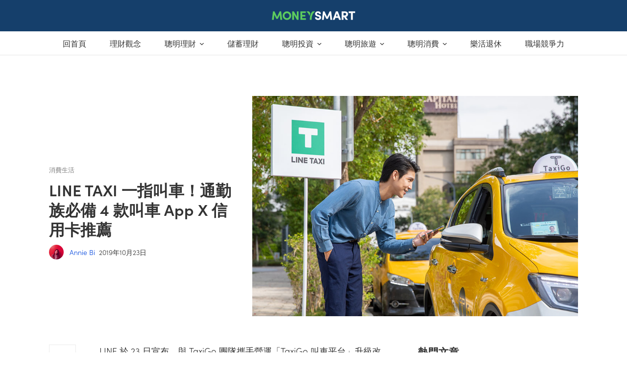

--- FILE ---
content_type: text/html; charset=utf-8
request_url: https://www.moneysmart.tw/articles/uber-%E5%8F%AB%E8%BB%8A-app-%E5%84%AA%E6%83%A0-%E5%9B%9E%E9%A5%8B%E5%A4%9A/
body_size: 45995
content:
<!doctype html>
<html data-n-head-ssr lang="zh-TW" data-n-head="%7B%22lang%22:%7B%22ssr%22:%22zh-TW%22%7D%7D">
  <head >
    <title>LINE TAXI 一指叫車！通勤族必備 4 款叫車 App X 信用卡推薦</title><meta data-n-head="ssr" charset="utf-8"><meta data-n-head="ssr" name="viewport" content="width=device-width, initial-scale=1"><meta data-n-head="ssr" name="msapplication-TileColor" content="#dc4a30"><meta data-n-head="ssr" name="msapplication-config" content="https://photos.cdn-moneysmart.com/favicon/browserconfig.xml?v=1.0.0"><meta data-n-head="ssr" name="theme-color" content="#cccccc"><meta data-n-head="ssr" data-hid="og:site_name" property="og:site_name" content="MoneySmart台灣最專業個人消費理財網站 - 消費理財專業網站-MoneySmart.tw"><meta data-n-head="ssr" data-hid="og:locale" property="og:locale" content="zh_TW"><meta data-n-head="ssr" data-hid="description" name="description" content="LINE 於 23 日宣布，與 TaxiGo 團隊攜手營運「TaxiGo 叫車平台」升級改版，攜手打造「LINE TAXI 叫車平台」，即日起正式上線！歡慶上線，LINE TAXI 也推出許多誠意滿滿的乘車券供用戶使用。除了 LINE TAXI 之外，MoneySmart 也為大家整理出 Uber 以及其他叫車 App 的超值方案，搭配信用卡合作優惠，通勤族必詳讀！"><meta data-n-head="ssr" data-hid="og:title" property="og:title" content="LINE TAXI 一指叫車！通勤族必備 4 款叫車 App X 信用卡推薦"><meta data-n-head="ssr" data-hid="og:description" property="og:description" content="LINE 於 23 日宣布，與 TaxiGo 團隊攜手營運「TaxiGo 叫車平台」升級改版，攜手打造「LINE TAXI 叫車平台」，即日起正式上線！歡慶上線，LINE TAXI 也推出許多誠意滿滿的乘車券供用戶使用。除了 LINE TAXI 之外，MoneySmart 也為大家整理出 Uber 以及其他叫車 App 的超值方案，搭配信用卡合作優惠，通勤族必詳讀！"><meta data-n-head="ssr" data-hid="og:url" property="og:url" content="https://www.moneysmart.tw/articles/uber-%e5%8f%ab%e8%bb%8a-app-%e5%84%aa%e6%83%a0-%e5%9b%9e%e9%a5%8b%e5%a4%9a/"><meta data-n-head="ssr" data-hid="og:image" property="og:image" content="https://cdn.moneysmart.tw/wp-content/uploads/2019/10/25180926/LINE-TAXI-768x553.jpg"><meta data-n-head="ssr" data-hid="og:image:secure_url" property="og:image:secure_url" content="https://cdn.moneysmart.tw/wp-content/uploads/2019/10/25180926/LINE-TAXI-768x553.jpg"><meta data-n-head="ssr" data-hid="twitter:card" property="twitter:card" content="summary_large_image"><meta data-n-head="ssr" data-hid="twitter:description" property="twitter:description" content="LINE 於 23 日宣布，與 TaxiGo 團隊攜手營運「TaxiGo 叫車平台」升級改版，攜手打造「LINE TAXI 叫車平台」，即日起正式上線！歡慶上線，LINE TAXI 也推出許多誠意滿滿的乘車券供用戶使用。除了 LINE TAXI 之外，MoneySmart 也為大家整理出 Uber 以及其他叫車 App 的超值方案，搭配信用卡合作優惠，通勤族必詳讀！"><meta data-n-head="ssr" data-hid="twitter:title" property="twitter:title" content="LINE TAXI 一指叫車！通勤族必備 4 款叫車 App X 信用卡推薦"><meta data-n-head="ssr" data-hid="twitter:image" property="twitter:image" content="https://cdn.moneysmart.tw/wp-content/uploads/2019/10/25180926/LINE-TAXI-768x553.jpg"><meta data-n-head="ssr" data-hid="og:type" property="og:type" content="article"><meta data-n-head="ssr" data-hid="og:updated_time" property="og:updated_time" content="2019-10-23T10:55:20.000Z"><meta data-n-head="ssr" data-hid="article:published_time" property="article:published_time" content="2019-10-23T10:55:20.000Z"><meta data-n-head="ssr" property="article:tag" content="信用卡"><meta data-n-head="ssr" property="article:tag" content="刷卡"><meta data-n-head="ssr" property="article:tag" content="回饋"><meta data-n-head="ssr" property="article:tag" content="小資"><meta data-n-head="ssr" property="article:tag" content="悠遊卡"><meta data-n-head="ssr" property="article:tag" content="現金回饋"><meta data-n-head="ssr" property="article:tag" content="理財"><meta data-n-head="ssr" property="article:tag" content="省錢"><link data-n-head="ssr" rel="dns-prefetch" href="//use.typekit.net"><link data-n-head="ssr" rel="dns-prefetch" href="//p.typekit.net"><link data-n-head="ssr" rel="dns-prefetch" href="//photos.cdn-moneysmart.com"><link data-n-head="ssr" rel="dns-prefetch" href="//web.facebook.com"><link data-n-head="ssr" rel="dns-prefetch" href="//connect.facebook.com"><link data-n-head="ssr" rel="dns-prefetch" href="//www.google-analytics.com"><link data-n-head="ssr" rel="dns-prefetch" href="//secure.gravatar.com"><link data-n-head="ssr" rel="stylesheet" href="https://fonts.googleapis.com/css?family=Noto+Sans+TC:300,400&amp;display=swap"><link data-n-head="ssr" rel="apple-touch-icon" sizes="180x180" href="https://photos.cdn-moneysmart.com/favicon/apple-touch-icon.png?v=1.0.0"><link data-n-head="ssr" rel="icon" type="image/png" sizes="32x32" href="https://photos.cdn-moneysmart.com/favicon/favicon-32x32.png?v=1.0.0"><link data-n-head="ssr" rel="icon" type="image/png" sizes="16x16" href="https://photos.cdn-moneysmart.com/favicon/favicon-16x16.png?v=1.0.0"><link data-n-head="ssr" rel="manifest" href="https://photos.cdn-moneysmart.com/favicon/site.webmanifest?v=1.0.0"><link data-n-head="ssr" rel="mask-icon" href="https://photos.cdn-moneysmart.com/favicon/safari-pinned-tab.svg?v=1.0.0" color="#3deda4"><link data-n-head="ssr" rel="shortcut icon" href="https://photos.cdn-moneysmart.com/favicon/favicon.ico?v=1.0.0"><link data-n-head="ssr" data-hid="pageCanonical" rel="canonical" href="https://www.moneysmart.tw/articles/uber-%e5%8f%ab%e8%bb%8a-app-%e5%84%aa%e6%83%a0-%e5%9b%9e%e9%a5%8b%e5%a4%9a/"><script data-n-head="ssr" src="https://tracker.cdn-moneysmart.com/3.0.0/tw/ms-analytics-tracker.js" type="text/javascript" async></script><script data-n-head="ssr">window.articleDetails = window.articleDetails || {};</script><script data-n-head="ssr">window.dataLayer = window.dataLayer || []; window.dataLayer.push({ originalLocation: document.location.protocol + '//' + document.location.hostname + document.location.pathname + document.location.search });</script><script data-n-head="ssr">var trackerConfig = { isSpa: true };</script><script data-n-head="ssr">if(!window.tracker) { var tracker=[];tracker.methods=['addExperiment','fireEvent', 'setUserProperties', 'pageView'],tracker.factory=function(b){return function(){for(var h=arguments.length,g=Array(h),j=0;j<h;j++)g[j]=arguments[j];return Array.prototype.slice.call(g),g.unshift(b),tracker.push(g),tracker}};for(var key,i=0;i<tracker.methods.length;i+=1) key=tracker.methods[i],tracker[key]=tracker.factory(key); }</script><script data-n-head="ssr">(function(d) {
    var config = {
      kitId: 'wio4ley',
      scriptTimeout: 100,
      async: true
    },
    h=d.documentElement,t=setTimeout(function(){h.className=h.className.replace(/\bwf-loading\b/g,"")+" wf-inactive";},config.scriptTimeout),tk=d.createElement("script"),f=false,s=d.getElementsByTagName("script")[0],a;h.className+=" wf-loading";tk.src='https://use.typekit.net/'+config.kitId+'.js';tk.async=true;tk.onload=tk.onreadystatechange=function(){a=this.readyState;if(f||a&&a!="complete"&&a!="loaded")return;f=true;clearTimeout(t);try{Typekit.load(config)}catch(e){}};s.parentNode.insertBefore(tk,s)
  })(document);</script><script data-n-head="ssr" src="https://www.instagram.com/embed.js" defer></script><script data-n-head="ssr" data-hid="gtm-script">if(!window._gtm_init){window._gtm_init=1;(function(w,n,d,m,e,p){w[d]=(w[d]==1||n[d]=='yes'||n[d]==1||n[m]==1||(w[e]&&w[e][p]&&w[e][p]()))?1:0})(window,navigator,'doNotTrack','msDoNotTrack','external','msTrackingProtectionEnabled');(function(w,d,s,l,x,y){w[x]={};w._gtm_inject=function(i){w[x][i]=1;w[l]=w[l]||[];w[l].push({'gtm.start':new Date().getTime(),event:'gtm.js'});var f=d.getElementsByTagName(s)[0],j=d.createElement(s);j.async=true;j.src='https://www.googletagmanager.com/gtm.js?id='+i;f.parentNode.insertBefore(j,f);};w[y]('GTM-KTWK4P7')})(window,document,'script','dataLayer','_gtm_ids','_gtm_inject')}</script><script data-n-head="ssr" type="application/ld+json">{"@context":"http://schema.org","@type":"BlogPosting","mainEntityOfPage":{"@type":"WebPage","@id":"https://www.moneysmart.tw/articles/uber-%e5%8f%ab%e8%bb%8a-app-%e5%84%aa%e6%83%a0-%e5%9b%9e%e9%a5%8b%e5%a4%9a/"},"headline":"LINE TAXI 一指叫車！通勤族必備 4 款叫車 App X 信用卡推薦","image":{"@type":"ImageObject","url":"https://cdn.moneysmart.tw/wp-content/uploads/2019/10/25180926/LINE-TAXI.jpg","height":900,"width":648},"datePublished":"2019-10-23T10:55:20","dateModified":"2019-10-25T10:15:21","author":{"@type":"Person","name":"Annie Bi"},"publisher":{"@type":"Organization","name":"MoneySmart台灣最專業個人消費理財網站","logo":{"@type":"ImageObject","url":"https://cdn.moneysmart.id/wp-content/uploads/2019/08/22155126/logo-moneysmart-447x60.png","width":447,"height":60}},"description":"LINE 於 23 日宣布，與 TaxiGo 團隊攜手營運「TaxiGo 叫車平台」升級改版，攜手打造「LINE TAXI 叫車平台」，即日起正式上線！歡慶上線，LINE TAXI 也推出許多誠意滿滿的乘車券供用戶使用。除了 LINE TAXI 之外，MoneySmart 也為大家整理出 Uber 以及其他叫車 App 的超值方案，搭配信用卡合作優惠，通勤族必詳讀！"}</script><script data-n-head="ssr" type="application/ld+json">{"@context":"https://schema.org","@type":"BreadcrumbList","itemListElement":[{"@type":"ListItem","position":1,"item":{"@id":"https://www.moneysmart.tw/","name":"Home"}},{"@type":"ListItem","position":2,"item":{"@id":"https://www.moneysmart.tw/./lifestyle/","name":"聰明消費"}},{"@type":"ListItem","position":3,"item":{"@id":"https://www.moneysmart.tw/./lifestyle/life-style/","name":"消費生活"}},{"@type":"ListItem","position":4,"item":{"@id":"https://www.moneysmart.tw/articles/uber-%e5%8f%ab%e8%bb%8a-app-%e5%84%aa%e6%83%a0-%e5%9b%9e%e9%a5%8b%e5%a4%9a/","name":"LINE TAXI 一指叫車！通勤族必備 4 款叫車 App X 信用卡推薦"}}]}</script><link rel="preload" href="/_nuxt/444d601.js" as="script"><link rel="preload" href="/_nuxt/d159b28c0209f7c72cde.1-0-0.js" as="script"><link rel="preload" href="/_nuxt/881fa8575d524ef66eed.1-0-0.js" as="script"><link rel="preload" href="/_nuxt/1cb5ece8bbc6789168b1.1-0-0.js" as="script"><link rel="preload" href="/_nuxt/f2c71a171b1ac504665f.1-0-0.js" as="script"><link rel="preload" href="/_nuxt/a011cdb542b4758ac9e5.1-0-0.js" as="script"><link rel="preload" href="/_nuxt/07d6b2fecf4155075ea6.1-0-0.js" as="script"><link rel="preload" href="/_nuxt/5a3ab43b50c684482446.1-0-0.js" as="script"><link rel="preload" href="/_nuxt/67675f27553b8998449a.1-0-0.js" as="script"><link rel="preload" href="/_nuxt/c3fd0a64ac2c45663c9b.1-0-0.js" as="script"><link rel="preload" href="/_nuxt/a0660ff156df3d2d5b31.1-0-0.js" as="script"><link rel="preload" href="/_nuxt/e67b990c4af6f2d21e8c.1-0-0.js" as="script"><link rel="preload" href="/_nuxt/2be9c8e7e1b2b95e3260.1-0-0.js" as="script"><link rel="preload" href="/_nuxt/4d496aae710796f95f88.1-0-0.js" as="script"><link rel="preload" href="/_nuxt/f9951f29ce7a58ca4704.1-0-0.js" as="script"><link rel="preload" href="/_nuxt/00022cb366281d1eebfb.1-0-0.js" as="script"><link rel="preload" href="/_nuxt/67286b5fd80d420db75a.1-0-0.js" as="script"><link rel="preload" href="/_nuxt/0a69b84acc8e6daf19a4.1-0-0.js" as="script"><link rel="preload" href="/_nuxt/15432d94ec8209764dec.1-0-0.js" as="script"><link rel="preload" href="/_nuxt/bbfd0c0fc0ee241b93fe.1-0-0.js" as="script"><link rel="preload" href="/_nuxt/0089b6e2bb8e5e70f9d9.1-0-0.js" as="script"><style data-vue-ssr-id="5764bbd8:0 0eb099e2:0 3ec966a7:0 c2c6d958:0 746f18f0:0 244cdf52:0 7115fbe8:0 c537e868:0 6f866e54:0 7dc16be8:0 f1a24564:0 0bbb0388:0 5c60cbf2:0 5af83c5c:0 34c5183e:0 b20b9b86:0 570fc5c8:0 5f0fcad6:0 286294e2:0 ec1d8ebe:0 0150d713:0 084c65dd:0 eef5b246:0 718cebde:0 6aa07198:0 2f7c41d0:0">.svg-inline--fa,svg:not(:root).svg-inline--fa{overflow:visible}.svg-inline--fa{display:inline-block;font-size:inherit;height:1em;vertical-align:-.125em}.svg-inline--fa.fa-lg{vertical-align:-.225em}.svg-inline--fa.fa-w-1{width:.0625em}.svg-inline--fa.fa-w-2{width:.125em}.svg-inline--fa.fa-w-3{width:.1875em}.svg-inline--fa.fa-w-4{width:.25em}.svg-inline--fa.fa-w-5{width:.3125em}.svg-inline--fa.fa-w-6{width:.375em}.svg-inline--fa.fa-w-7{width:.4375em}.svg-inline--fa.fa-w-8{width:.5em}.svg-inline--fa.fa-w-9{width:.5625em}.svg-inline--fa.fa-w-10{width:.625em}.svg-inline--fa.fa-w-11{width:.6875em}.svg-inline--fa.fa-w-12{width:.75em}.svg-inline--fa.fa-w-13{width:.8125em}.svg-inline--fa.fa-w-14{width:.875em}.svg-inline--fa.fa-w-15{width:.9375em}.svg-inline--fa.fa-w-16{width:1em}.svg-inline--fa.fa-w-17{width:1.0625em}.svg-inline--fa.fa-w-18{width:1.125em}.svg-inline--fa.fa-w-19{width:1.1875em}.svg-inline--fa.fa-w-20{width:1.25em}.svg-inline--fa.fa-pull-left{margin-right:.3em;width:auto}.svg-inline--fa.fa-pull-right{margin-left:.3em;width:auto}.svg-inline--fa.fa-border{height:1.5em}.svg-inline--fa.fa-li{width:2em}.svg-inline--fa.fa-fw{width:1.25em}.fa-layers svg.svg-inline--fa{bottom:0;left:0;margin:auto;position:absolute;right:0;top:0}.fa-layers{display:inline-block;height:1em;position:relative;text-align:center;vertical-align:-.125em;width:1em}.fa-layers svg.svg-inline--fa{transform-origin:center center}.fa-layers-counter,.fa-layers-text{display:inline-block;position:absolute;text-align:center}.fa-layers-text{left:50%;top:50%;transform:translate(-50%,-50%);transform-origin:center center}.fa-layers-counter{background-color:#ff253a;border-radius:1em;box-sizing:border-box;color:#fff;height:1.5em;line-height:1;max-width:5em;min-width:1.5em;overflow:hidden;padding:.25em;right:0;text-overflow:ellipsis;top:0;transform:scale(.25);transform-origin:top right}.fa-layers-bottom-right{bottom:0;right:0;top:auto;transform:scale(.25);transform-origin:bottom right}.fa-layers-bottom-left{bottom:0;left:0;right:auto;top:auto;transform:scale(.25);transform-origin:bottom left}.fa-layers-top-right{right:0;top:0;transform:scale(.25);transform-origin:top right}.fa-layers-top-left{left:0;right:auto;top:0;transform:scale(.25);transform-origin:top left}.fa-lg{font-size:1.33333em;line-height:.75em;vertical-align:-.0667em}.fa-xs{font-size:.75em}.fa-sm{font-size:.875em}.fa-1x{font-size:1em}.fa-2x{font-size:2em}.fa-3x{font-size:3em}.fa-4x{font-size:4em}.fa-5x{font-size:5em}.fa-6x{font-size:6em}.fa-7x{font-size:7em}.fa-8x{font-size:8em}.fa-9x{font-size:9em}.fa-10x{font-size:10em}.fa-fw{text-align:center;width:1.25em}.fa-ul{list-style-type:none;margin-left:2.5em;padding-left:0}.fa-ul>li{position:relative}.fa-li{left:-2em;position:absolute;text-align:center;width:2em;line-height:inherit}.fa-border{border:.08em solid #eee;border-radius:.1em;padding:.2em .25em .15em}.fa-pull-left{float:left}.fa-pull-right{float:right}.fa.fa-pull-left,.fab.fa-pull-left,.fal.fa-pull-left,.far.fa-pull-left,.fas.fa-pull-left{margin-right:.3em}.fa.fa-pull-right,.fab.fa-pull-right,.fal.fa-pull-right,.far.fa-pull-right,.fas.fa-pull-right{margin-left:.3em}.fa-spin{-webkit-animation:fa-spin 2s linear infinite;animation:fa-spin 2s linear infinite}.fa-pulse{-webkit-animation:fa-spin 1s steps(8) infinite;animation:fa-spin 1s steps(8) infinite}@-webkit-keyframes fa-spin{0%{transform:rotate(0deg)}to{transform:rotate(1turn)}}@keyframes fa-spin{0%{transform:rotate(0deg)}to{transform:rotate(1turn)}}.fa-rotate-90{-ms-filter:"progid:DXImageTransform.Microsoft.BasicImage(rotation=1)";transform:rotate(90deg)}.fa-rotate-180{-ms-filter:"progid:DXImageTransform.Microsoft.BasicImage(rotation=2)";transform:rotate(180deg)}.fa-rotate-270{-ms-filter:"progid:DXImageTransform.Microsoft.BasicImage(rotation=3)";transform:rotate(270deg)}.fa-flip-horizontal{-ms-filter:"progid:DXImageTransform.Microsoft.BasicImage(rotation=0, mirror=1)";transform:scaleX(-1)}.fa-flip-vertical{transform:scaleY(-1)}.fa-flip-both,.fa-flip-horizontal.fa-flip-vertical,.fa-flip-vertical{-ms-filter:"progid:DXImageTransform.Microsoft.BasicImage(rotation=2, mirror=1)"}.fa-flip-both,.fa-flip-horizontal.fa-flip-vertical{transform:scale(-1)}:root .fa-flip-both,:root .fa-flip-horizontal,:root .fa-flip-vertical,:root .fa-rotate-90,:root .fa-rotate-180,:root .fa-rotate-270{filter:none}.fa-stack{display:inline-block;height:2em;position:relative;width:2.5em}.fa-stack-1x,.fa-stack-2x{bottom:0;left:0;margin:auto;position:absolute;right:0;top:0}.svg-inline--fa.fa-stack-1x{height:1em;width:1.25em}.svg-inline--fa.fa-stack-2x{height:2em;width:2.5em}.fa-inverse{color:#fff}.sr-only{border:0;clip:rect(0,0,0,0);height:1px;margin:-1px;overflow:hidden;padding:0;position:absolute;width:1px}.sr-only-focusable:active,.sr-only-focusable:focus{clip:auto;height:auto;margin:0;overflow:visible;position:static;width:auto}.svg-inline--fa .fa-primary{fill:currentColor;fill:var(--fa-primary-color,currentColor);opacity:1;opacity:var(--fa-primary-opacity,1)}.svg-inline--fa .fa-secondary{fill:currentColor;fill:var(--fa-secondary-color,currentColor)}.svg-inline--fa .fa-secondary,.svg-inline--fa.fa-swap-opacity .fa-primary{opacity:.4;opacity:var(--fa-secondary-opacity,.4)}.svg-inline--fa.fa-swap-opacity .fa-secondary{opacity:1;opacity:var(--fa-primary-opacity,1)}.svg-inline--fa mask .fa-primary,.svg-inline--fa mask .fa-secondary{fill:#000}.fad.fa-inverse{color:#fff}
a,abbr,acronym,address,applet,article,aside,audio,b,big,blockquote,body,canvas,caption,center,cite,code,dd,del,details,dfn,div,dl,dt,em,embed,fieldset,figcaption,figure,footer,form,h1,h2,h3,h4,h5,h6,header,hgroup,html,i,iframe,img,ins,kbd,label,legend,li,main,mark,menu,nav,object,ol,output,p,pre,q,ruby,s,samp,section,small,span,strike,strong,sub,summary,sup,table,tbody,td,tfoot,th,thead,time,tr,tt,u,ul,var,video{margin:0;padding:0;border:0;font-size:100%;font:inherit;vertical-align:baseline}article,aside,details,figcaption,figure,footer,header,hgroup,main,menu,nav,section{display:block}[hidden]{display:none}body{line-height:1}ol,ul{list-style:none}blockquote,q{quotes:none}blockquote:after,blockquote:before,q:after,q:before{content:"";content:none}table{border-collapse:collapse;border-spacing:0}
.text-header-p1{font-size:1.125em;font-weight:600;line-height:1.4444444444}@media(min-width:1024px){.text-header-p1{font-size:1.125em}}.text-header-p2{font-size:1.25em;font-weight:600;letter-spacing:-.1px;line-height:1.4}@media(min-width:1024px){.text-header-p2{font-size:1.3125em;line-height:1.380952381}}.text-header-p3{font-size:1.375em;font-weight:600;letter-spacing:-.3px;line-height:1.3636363636}@media(min-width:1024px){.text-header-p3{font-size:1.5em;line-height:1.3333333333}}.text-header-p4{font-size:1.75em;font-weight:600;letter-spacing:-.3px;line-height:1.2857142857}@media(min-width:1024px){.text-header-p4{font-size:2em;letter-spacing:-.5px;line-height:1.25}}.text-header-p5{font-size:2.25em;font-weight:600;letter-spacing:-.5px;line-height:1.2222222222}@media(min-width:1024px){.text-header-p5{font-size:2.625em;letter-spacing:-.6px;line-height:1.1904761905}}.text-body-m3{font-size:.625em;font-weight:600;letter-spacing:.25px;line-height:1;text-transform:uppercase}.text-body-m2{font-size:.75em;font-weight:300;line-height:1.3333333333}.text-body-m1{font-size:.875em;font-weight:300;line-height:1.4285714286}.text-body-0,td,th{font-size:1em;font-weight:300;line-height:1.5}.text-body-p1{font-size:1.125em;font-weight:300;line-height:1.4444444444}.visually-hidden{border:0;clip:rect(0 0 0 0);clip-path:polygon(0 0,0 0,0 0);-webkit-clip-path:polygon(0 0,0 0,0 0);height:1px;margin:-1px;overflow:hidden;padding:0;position:absolute;width:1px;white-space:nowrap}.visually-hidden-focusable:active,.visually-hidden-focusable:focus{clip:auto;clip-path:unset;-webkit-clip-path:unset;height:auto;margin:0;overflow:visible;position:static;width:auto;white-space:unset}.d-none{display:none!important}.d-block{display:block!important}.m-0{margin:0!important}.m-1{margin:4px!important}.m-2{margin:8px!important}.m-3{margin:12px!important}.m-4{margin:16px!important}.m-5{margin:24px!important}.m-6{margin:32px!important}.m-7{margin:48px!important}.m-8{margin:64px!important}.m-auto{margin:auto!important}.mx-0{margin-right:0!important;margin-left:0!important}.mx-1{margin-right:4px!important;margin-left:4px!important}.mx-2{margin-right:8px!important;margin-left:8px!important}.mx-3{margin-right:12px!important;margin-left:12px!important}.mx-4{margin-right:16px!important;margin-left:16px!important}.mx-5{margin-right:24px!important;margin-left:24px!important}.mx-6{margin-right:32px!important;margin-left:32px!important}.mx-7{margin-right:48px!important;margin-left:48px!important}.mx-8{margin-right:64px!important;margin-left:64px!important}.mx-auto{margin-right:auto!important;margin-left:auto!important}.my-0{margin-top:0!important;margin-bottom:0!important}.my-1{margin-top:4px!important;margin-bottom:4px!important}.my-2{margin-top:8px!important;margin-bottom:8px!important}.my-3{margin-top:12px!important;margin-bottom:12px!important}.my-4{margin-top:16px!important;margin-bottom:16px!important}.my-5{margin-top:24px!important;margin-bottom:24px!important}.my-6{margin-top:32px!important;margin-bottom:32px!important}.my-7{margin-top:48px!important;margin-bottom:48px!important}.my-8{margin-top:64px!important;margin-bottom:64px!important}.my-auto{margin-top:auto!important;margin-bottom:auto!important}.mt-0{margin-top:0!important}.mt-1{margin-top:4px!important}.mt-2{margin-top:8px!important}.mt-3{margin-top:12px!important}.mt-4{margin-top:16px!important}.mt-5{margin-top:24px!important}.mt-6{margin-top:32px!important}.mt-7{margin-top:48px!important}.mt-8{margin-top:64px!important}.mt-auto{margin-top:auto!important}.mr-0{margin-right:0!important}.mr-1{margin-right:4px!important}.mr-2{margin-right:8px!important}.mr-3{margin-right:12px!important}.mr-4{margin-right:16px!important}.mr-5{margin-right:24px!important}.mr-6{margin-right:32px!important}.mr-7{margin-right:48px!important}.mr-8{margin-right:64px!important}.mr-auto{margin-right:auto!important}.mb-0{margin-bottom:0!important}.mb-1{margin-bottom:4px!important}.mb-2{margin-bottom:8px!important}.mb-3{margin-bottom:12px!important}.mb-4{margin-bottom:16px!important}.mb-5{margin-bottom:24px!important}.mb-6{margin-bottom:32px!important}.mb-7{margin-bottom:48px!important}.mb-8{margin-bottom:64px!important}.mb-auto{margin-bottom:auto!important}.ml-0{margin-left:0!important}.ml-1{margin-left:4px!important}.ml-2{margin-left:8px!important}.ml-3{margin-left:12px!important}.ml-4{margin-left:16px!important}.ml-5{margin-left:24px!important}.ml-6{margin-left:32px!important}.ml-7{margin-left:48px!important}.ml-8{margin-left:64px!important}.ml-auto{margin-left:auto!important}.p-0{padding:0!important}.p-1{padding:4px!important}.p-2{padding:8px!important}.p-3{padding:12px!important}.p-4{padding:16px!important}.p-5{padding:24px!important}.p-6{padding:32px!important}.p-7{padding:48px!important}.p-8{padding:64px!important}.px-0{padding-right:0!important;padding-left:0!important}.px-1{padding-right:4px!important;padding-left:4px!important}.px-2{padding-right:8px!important;padding-left:8px!important}.px-3{padding-right:12px!important;padding-left:12px!important}.px-4{padding-right:16px!important;padding-left:16px!important}.px-5{padding-right:24px!important;padding-left:24px!important}.px-6{padding-right:32px!important;padding-left:32px!important}.px-7{padding-right:48px!important;padding-left:48px!important}.px-8{padding-right:64px!important;padding-left:64px!important}.py-0{padding-top:0!important;padding-bottom:0!important}.py-1{padding-top:4px!important;padding-bottom:4px!important}.py-2{padding-top:8px!important;padding-bottom:8px!important}.py-3{padding-top:12px!important;padding-bottom:12px!important}.py-4{padding-top:16px!important;padding-bottom:16px!important}.py-5{padding-top:24px!important;padding-bottom:24px!important}.py-6{padding-top:32px!important;padding-bottom:32px!important}.py-7{padding-top:48px!important;padding-bottom:48px!important}.py-8{padding-top:64px!important;padding-bottom:64px!important}.pt-0{padding-top:0!important}.pt-1{padding-top:4px!important}.pt-2{padding-top:8px!important}.pt-3{padding-top:12px!important}.pt-4{padding-top:16px!important}.pt-5{padding-top:24px!important}.pt-6{padding-top:32px!important}.pt-7{padding-top:48px!important}.pt-8{padding-top:64px!important}.pr-0{padding-right:0!important}.pr-1{padding-right:4px!important}.pr-2{padding-right:8px!important}.pr-3{padding-right:12px!important}.pr-4{padding-right:16px!important}.pr-5{padding-right:24px!important}.pr-6{padding-right:32px!important}.pr-7{padding-right:48px!important}.pr-8{padding-right:64px!important}.pb-0{padding-bottom:0!important}.pb-1{padding-bottom:4px!important}.pb-2{padding-bottom:8px!important}.pb-3{padding-bottom:12px!important}.pb-4{padding-bottom:16px!important}.pb-5{padding-bottom:24px!important}.pb-6{padding-bottom:32px!important}.pb-7{padding-bottom:48px!important}.pb-8{padding-bottom:64px!important}.pl-0{padding-left:0!important}.pl-1{padding-left:4px!important}.pl-2{padding-left:8px!important}.pl-3{padding-left:12px!important}.pl-4{padding-left:16px!important}.pl-5{padding-left:24px!important}.pl-6{padding-left:32px!important}.pl-7{padding-left:48px!important}.pl-8{padding-left:64px!important}.text-calm-green{color:#acdeac!important}.text-calmer-green{color:#e4f5e4!important}.text-smart-green{color:#28ce8a!important}.text-tint-green{color:#f2fbf3!important}.text-calm-blue{color:#bde8ea!important}.text-calmer-blue{color:#d9f6f7!important}.text-darkest-blue,.text-true-blue{color:#132b46!important}.text-tint-blue{color:#f1fcfd!important}.text-interactive-blue{color:#1863e6!important}.text-fresh-cyan{color:#48d5db!important}.text-navy-light{color:#a3c1e2!important}.text-navy-medium{color:#2d69b0!important}.text-calm-pink{color:#f4bfb6!important}.text-calmer-pink{color:#ffe5e1!important}.text-epic-yellow{color:#ffd100!important}.text-tint-yellow{color:#fff7d6!important}.text-trusty-peach{color:#ff917d!important}.text-red{color:#ea2f5d!important}.text-purple-grey{color:#dde8fc!important}.text-line-grey{color:#ebebeb!important}.text-dark-line-grey{color:#e0e0e0!important}.text-mercury-grey{color:#ccc!important}.text-slate-grey{color:grey!important}.text-pepper-grey{color:#333!important}.text-frosty-grey{color:#f7f7f7!important}.text-white{color:#fff!important}.text-black{color:#000!important}.bg-calm-green{background-color:#acdeac!important}.bg-calmer-green{background-color:#e4f5e4!important}.bg-smart-green{background-color:#28ce8a!important}.bg-tint-green{background-color:#f2fbf3!important}.bg-calm-blue{background-color:#bde8ea!important}.bg-calmer-blue{background-color:#d9f6f7!important}.bg-darkest-blue,.bg-true-blue{background-color:#132b46!important}.bg-tint-blue{background-color:#f1fcfd!important}.bg-interactive-blue{background-color:#1863e6!important}.bg-fresh-cyan{background-color:#48d5db!important}.bg-navy-light{background-color:#a3c1e2!important}.bg-navy-medium{background-color:#2d69b0!important}.bg-calm-pink{background-color:#f4bfb6!important}.bg-calmer-pink{background-color:#ffe5e1!important}.bg-epic-yellow{background-color:#ffd100!important}.bg-tint-yellow{background-color:#fff7d6!important}.bg-trusty-peach{background-color:#ff917d!important}.bg-red{background-color:#ea2f5d!important}.bg-purple-grey{background-color:#dde8fc!important}.bg-line-grey{background-color:#ebebeb!important}.bg-dark-line-grey{background-color:#e0e0e0!important}.bg-mercury-grey{background-color:#ccc!important}.bg-slate-grey{background-color:grey!important}.bg-pepper-grey{background-color:#333!important}.bg-frosty-grey{background-color:#f7f7f7!important}.bg-white{background-color:#fff!important}.bg-black{background-color:#000!important}@media(min-width:576px){.d-sm-none{display:none!important}.d-sm-block{display:block!important}}@media(min-width:768px){.d-md-none{display:none!important}.d-md-block{display:block!important}}@media(min-width:1024px){.d-lg-none{display:none!important}.d-lg-block{display:block!important}}@media(min-width:1200px){.d-xl-none{display:none!important}.d-xl-block{display:block!important}}.fade-enter-active,.fade-leave-active{transition:opacity .3s}.fade-enter,.fade-leave-to{opacity:0}.input,input[type=date],input[type=email],input[type=number],input[type=password],input[type=search],input[type=tel],input[type=text],input[type=url],select,textarea{background-color:#fff;border:1px solid #ccc;border-radius:2px;box-shadow:none;color:#333;min-height:48px;padding:8px 12px}label{color:grey}input[type=date],input[type=email],input[type=number],input[type=password],input[type=search],input[type=tel],input[type=text],input[type=url],textarea{-webkit-appearance:none;-moz-appearance:none;appearance:none}textarea{min-height:65px;padding-top:4px;padding-bottom:4px}input[type=date]:focus,input[type=email]:focus,input[type=number]:focus,input[type=password]:focus,input[type=search]:focus,input[type=tel]:focus,input[type=text]:focus,input[type=url]:focus,select:focus,textarea:focus{border:1px solid #1863e6;outline:0}input[type=date]:disabled,input[type=email]:disabled,input[type=number]:disabled,input[type=password]:disabled,input[type=search]:disabled,input[type=tel]:disabled,input[type=text]:disabled,input[type=url]:disabled{background-color:#ebebeb}label,legend{display:block}fieldset{border-width:0}input[type=checkbox],input[type=radio]{display:inline;vertical-align:baseline}@media(min-width:576px){.layout-2-col{grid-column-gap:24px;-moz-column-gap:24px;column-gap:24px;-moz-column-count:2;column-count:2}}.layout-2-col>*{-moz-column-break-inside:avoid;break-inside:avoid;page-break-inside:avoid}.container{width:100%;margin:0 auto;padding-right:16px;padding-left:16px}@media(min-width:0){.container{max-width:100%}}@media(min-width:576px){.container{max-width:528px;padding-left:0;padding-right:0}}@media(min-width:768px){.container{max-width:708px}}@media(min-width:1024px){.container{max-width:972px}}@media(min-width:1200px){.container{max-width:1128px}}@media(min-width:1440px){.container{max-width:1316px}}.row{margin-right:-4px;margin-left:-4px;display:flex;flex-wrap:wrap;flex:0 1 auto}@media(min-width:1024px){.row{margin-right:-6px;margin-left:-6px}}@media(min-width:1200px){.row{margin-right:-12px;margin-left:-12px}}.column{padding-right:4px;padding-left:4px;flex:0 0 8.3333333333%;min-width:8.3333333333%}@media(min-width:1024px){.column{padding-right:6px;padding-left:6px}}@media(min-width:1200px){.column{padding-right:12px;padding-left:12px}}ul{list-style:disc outside}ol,ul{margin-top:0;padding-left:20px}ol{list-style:decimal outside}ol ol,ol ul,ul ol,ul ul{margin:1.5rem 0 1.5rem 1.5rem}li{margin-bottom:8px}.cms-content ol,.cms-content ul,.dcs-content ol,.dcs-content ul,.dcs-html-content ol,.dcs-html-content ul,.html-content ol,.html-content ul{padding:0 0 0 1.5rem!important;list-style-position:outside!important;text-indent:0!important;margin:0 0 1rem!important}.cms-content ul.list-level-1,.dcs-content ul.list-level-1,.dcs-html-content ul.list-level-1,.html-content ul.list-level-1{list-style-type:disc!important}.cms-content ul.list-level-2,.dcs-content ul.list-level-2,.dcs-html-content ul.list-level-2,.html-content ul.list-level-2{list-style-type:circle!important;margin:.5rem 0!important}.cms-content ul.list-level-3,.dcs-content ul.list-level-3,.dcs-html-content ul.list-level-3,.html-content ul.list-level-3{list-style-type:square!important;margin:.5rem 0!important}.cms-content ol.list-level-1,.dcs-content ol.list-level-1,.dcs-html-content ol.list-level-1,.html-content ol.list-level-1{list-style-type:decimal!important}.cms-content ol.list-level-2,.dcs-content ol.list-level-2,.dcs-html-content ol.list-level-2,.html-content ol.list-level-2{list-style-type:lower-alpha!important;margin:.5rem 0!important}.cms-content ol.list-level-3,.dcs-content ol.list-level-3,.dcs-html-content ol.list-level-3,.html-content ol.list-level-3{list-style-type:lower-roman!important;margin:.5rem 0!important}.cms-content ol ul,.cms-content ul ol,.dcs-content ol ul,.dcs-content ul ol,.dcs-html-content ol ul,.dcs-html-content ul ol,.html-content ol ul,.html-content ul ol{margin:.5rem 0!important;padding-left:1.5rem!important}.cms-content li,.dcs-content li,.dcs-html-content li,.html-content li{line-height:1.5!important;text-indent:0!important;margin:.25rem 0!important;padding:0!important}.cms-content li p,.cms-content li span,.dcs-content li p,.dcs-content li span,.dcs-html-content li p,.dcs-html-content li span,.html-content li p,.html-content li span{margin:0!important;padding:0!important;text-indent:0!important}td,th{padding:8px 0;font-weight:300;text-align:left}th{font-weight:600}/*! normalize.css v8.0.1 | MIT License | github.com/necolas/normalize.css */html{line-height:1.15}body{margin:0}main{display:block}h1{font-size:2em;margin:.67em 0}hr{box-sizing:content-box;height:0;overflow:visible}pre{font-family:monospace,monospace;font-size:1em}a{background-color:transparent}abbr[title]{border-bottom:none;text-decoration:underline;-webkit-text-decoration:underline dotted;text-decoration:underline dotted}b,strong{font-weight:600}code,kbd,samp{font-family:monospace,monospace;font-size:1em}small{font-size:80%}sub,sup{font-size:75%;line-height:0;position:relative;vertical-align:baseline}sub{bottom:-.25em}sup{top:-.5em}img{border-style:none}button,input,optgroup,select,textarea{font-family:inherit;font-size:100%;line-height:normal;margin:0}button,input{overflow:visible}button,select{text-transform:none}[type=button],[type=reset],[type=submit],button{-webkit-appearance:button}[type=button]::-moz-focus-inner,[type=reset]::-moz-focus-inner,[type=submit]::-moz-focus-inner,button::-moz-focus-inner{border-style:none;padding:0}[type=button]:-moz-focusring,[type=reset]:-moz-focusring,[type=submit]:-moz-focusring,button:-moz-focusring{outline:1px dotted ButtonText}fieldset{padding:.35em .75em .625em}legend{box-sizing:border-box;color:inherit;display:table;max-width:100%;padding:0;white-space:normal}progress{vertical-align:baseline}textarea{overflow:auto}[type=checkbox],[type=radio]{box-sizing:border-box;padding:0}[type=number]::-webkit-inner-spin-button,[type=number]::-webkit-outer-spin-button{height:auto}[type=search]{-webkit-appearance:textfield;outline-offset:-2px}[type=search]::-webkit-search-decoration{-webkit-appearance:none}::-webkit-file-upload-button{-webkit-appearance:button;font:inherit}details{display:block}summary{display:list-item}[hidden],template{display:none}html{box-sizing:border-box}*,:after,:before{box-sizing:inherit}blockquote,dd,dl,figure,h1,h2,h3,h4,h5,h6,p,pre{margin:0}button{background:transparent;padding:0}button:focus{outline:1px dotted;outline:5px auto -webkit-focus-ring-color}fieldset{margin:0;padding:0}ol,ul{margin:0}*,:after,:before,img{border-width:0;border-style:solid}textarea{resize:vertical}img{max-width:100%;height:auto}input::-moz-placeholder,textarea::-moz-placeholder{color:inherit;opacity:.5}input::placeholder,textarea::placeholder{color:inherit;opacity:.5}[role=button],button{cursor:pointer}table{border-collapse:collapse}@-webkit-keyframes slide{0%{transform:translateX(-100%)}50%{transform:translateX(0)}to{transform:translateX(100%)}}html{text-rendering:optimizeLegibility;-webkit-font-smoothing:antialiased;-moz-osx-font-smoothing:grayscale;-webkit-text-size-adjust:100%;-moz-text-size-adjust:100%;text-size-adjust:100%}html body,html button,html input,html select,html textarea{font-family:"sofia-pro","-apple-system","BlinkMacSystemFont","Segoe UI","Roboto","Fira Sans","Helvetica Neue",Helvetica,Arial,sans-serif}html:lang(zh-hk) body,html:lang(zh-hk) button,html:lang(zh-hk) input,html:lang(zh-hk) select,html:lang(zh-hk) textarea{font-family:"PingFang TC","sofia-pro","Helvetica Neue",Helvetica,Arial,"微软雅黑","Microsoft YaHei","华文细黑","STHeiti",sans-serif}*{-webkit-tap-highlight-color:rgba(0,0,0,0)}article,aside,figure,footer,header,hgroup,section{display:block}:lang(zh-hk){font-family:"PingFang TC","sofia-pro","Helvetica Neue",Helvetica,Arial,"微软雅黑","Microsoft YaHei","华文细黑","STHeiti",sans-serif}body{color:#333;font-size:1em;font-weight:300;line-height:1.6}h1,h2,h3,h4,h5,h6{font-weight:600}code,pre{font-family:"Courier New","DejaVu Sans Mono","Bitstream Vera Sans Mono","Monaco",monospace;-webkit-font-smoothing:auto;-moz-osx-font-smoothing:auto}a{transition:color .3s ease-in-out;color:#1863e6;text-decoration:none;cursor:pointer}a:focus,a:hover{color:#1659cf}a>.svg-inline--fa{margin-left:12px}small{font-size:.875em}strong{color:#333;font-weight:600}button{cursor:pointer}hr{margin-top:3rem;margin-bottom:3.5rem;border-width:1px 0 0;border-top:0 solid #f7f7f7}fieldset{border:none}pre{overflow-x:auto;word-wrap:normal;white-space:pre}pre code{padding:0}td,th{vertical-align:top}td:not([align]),th:not([align]){text-align:left}.placeholder{position:relative;background:#ebebeb;overflow:hidden}.placeholder:after{content:" ";display:block;position:absolute;top:0;bottom:0;width:100%;height:100%;transform:translateX(0);background:#e0e0e0;-webkit-animation:slide 1s ease-in-out infinite;animation:slide 1s ease-in-out infinite}.no-border{border:0!important}.form-row{margin-right:-4px;margin-left:-4px;display:flex;flex-wrap:wrap;flex:0 1 auto;margin-bottom:8px}@media(min-width:1024px){.form-row{margin-right:-6px;margin-left:-6px}}@media(min-width:1200px){.form-row{margin-right:-12px;margin-left:-12px}}.form-group{padding-right:4px;padding-left:4px;flex:1 0 0;width:auto}@media(min-width:1024px){.form-group{padding-right:6px;padding-left:6px}}@media(min-width:1200px){.form-group{padding-right:12px;padding-left:12px}}.form-group--half{padding-right:4px;padding-left:4px;flex:0 0 50%;min-width:50%}@media(min-width:1024px){.form-group--half{padding-right:6px;padding-left:6px}}@media(min-width:1200px){.form-group--half{padding-right:12px;padding-left:12px}}:lang(zh-hk) .text-header-p1,:lang(zh-hk) .text-header-p2,:lang(zh-hk) .text-header-p3,:lang(zh-hk) .text-header-p4,:lang(zh-hk) .text-header-p5{font-weight:500}:lang(zh-hk) .text-body-0,:lang(zh-hk) .text-body-m1,:lang(zh-hk) .text-body-m2,:lang(zh-hk) .text-body-m3,:lang(zh-hk) .text-body-p1{font-weight:400}
.fe-commons .text-header-p1{font-size:1.125em;font-weight:600;line-height:1.4444444444}@media(min-width:1024px){.fe-commons .text-header-p1{font-size:1.125em}}.fe-commons .text-header-p2{font-size:1.25em;font-weight:600;letter-spacing:-.1px;line-height:1.4}@media(min-width:1024px){.fe-commons .text-header-p2{font-size:1.3125em;line-height:1.380952381}}.fe-commons .text-header-p3{font-size:1.375em;font-weight:600;letter-spacing:-.3px;line-height:1.3636363636}@media(min-width:1024px){.fe-commons .text-header-p3{font-size:1.5em;line-height:1.3333333333}}.fe-commons .text-header-p4{font-size:1.75em;font-weight:600;letter-spacing:-.3px;line-height:1.2857142857}@media(min-width:1024px){.fe-commons .text-header-p4{font-size:2em;letter-spacing:-.5px;line-height:1.25}}.fe-commons .text-header-p5{font-size:2.25em;font-weight:600;letter-spacing:-.5px;line-height:1.2222222222}@media(min-width:1024px){.fe-commons .text-header-p5{font-size:2.625em;letter-spacing:-.6px;line-height:1.1904761905}}.fe-commons .text-body-m3{font-size:.625em;font-weight:600;letter-spacing:.25px;line-height:1;text-transform:uppercase}.fe-commons .text-body-m2{font-size:.75em;font-weight:300;line-height:1.3333333333}.fe-commons .text-body-m1{font-size:.875em;font-weight:300;line-height:1.4285714286}.fe-commons .text-body-0{font-size:1em;font-weight:300;line-height:1.5}.fe-commons .text-body-p1{font-size:1.125em;font-weight:300;line-height:1.4444444444}.fe-commons .visually-hidden{border:0;clip:rect(0 0 0 0);clip-path:polygon(0 0,0 0,0 0);-webkit-clip-path:polygon(0 0,0 0,0 0);height:1px;margin:-1px;overflow:hidden;padding:0;position:absolute;width:1px;white-space:nowrap}.fe-commons .visually-hidden-focusable:active,.fe-commons .visually-hidden-focusable:focus{clip:auto;clip-path:unset;-webkit-clip-path:unset;height:auto;margin:0;overflow:visible;position:static;width:auto;white-space:unset}.fade-enter-active,.fade-leave-active{transition:opacity .3s}.fade-enter,.fade-leave-to{opacity:0}.svg-inline--fa{display:inline-block;font-size:inherit;height:1em;overflow:visible;vertical-align:-.125em}.svg-inline--fa.fa-w-16{width:1em}svg:not(:root).svg-inline--fa{overflow:visible}.fe-commons{/*! normalize.css v8.0.1 | MIT License | github.com/necolas/normalize.css */}.fe-commons html{line-height:1.15;-webkit-text-size-adjust:100%}.fe-commons body{margin:0}.fe-commons main{display:block}.fe-commons h1{font-size:2em;margin:.67em 0}.fe-commons hr{box-sizing:content-box;height:0;overflow:visible}.fe-commons pre{font-family:monospace,monospace;font-size:1em}.fe-commons a{background-color:transparent}.fe-commons abbr[title]{border-bottom:none;text-decoration:underline;-webkit-text-decoration:underline dotted;text-decoration:underline dotted}.fe-commons b,.fe-commons strong{font-weight:600}.fe-commons code,.fe-commons kbd,.fe-commons samp{font-family:monospace,monospace;font-size:1em}.fe-commons small{font-size:80%}.fe-commons sub,.fe-commons sup{font-size:75%;line-height:0;position:relative;vertical-align:baseline}.fe-commons sub{bottom:-.25em}.fe-commons sup{top:-.5em}.fe-commons img{border-style:none}.fe-commons button,.fe-commons input,.fe-commons optgroup,.fe-commons select,.fe-commons textarea{font-family:inherit;font-size:100%;line-height:normal;margin:0}.fe-commons button,.fe-commons input{overflow:visible}.fe-commons button,.fe-commons select{text-transform:none}.fe-commons [type=button],.fe-commons [type=reset],.fe-commons [type=submit],.fe-commons button{-webkit-appearance:button}.fe-commons [type=button]::-moz-focus-inner,.fe-commons [type=reset]::-moz-focus-inner,.fe-commons [type=submit]::-moz-focus-inner,.fe-commons button::-moz-focus-inner{border-style:none;padding:0}.fe-commons [type=button]:-moz-focusring,.fe-commons [type=reset]:-moz-focusring,.fe-commons [type=submit]:-moz-focusring,.fe-commons button:-moz-focusring{outline:1px dotted ButtonText}.fe-commons fieldset{padding:.35em .75em .625em}.fe-commons legend{box-sizing:border-box;color:inherit;display:table;max-width:100%;padding:0;white-space:normal}.fe-commons progress{vertical-align:baseline}.fe-commons textarea{overflow:auto}.fe-commons [type=checkbox],.fe-commons [type=radio]{box-sizing:border-box;padding:0}.fe-commons [type=number]::-webkit-inner-spin-button,.fe-commons [type=number]::-webkit-outer-spin-button{height:auto}.fe-commons [type=search]{-webkit-appearance:textfield;outline-offset:-2px}.fe-commons [type=search]::-webkit-search-decoration{-webkit-appearance:none}.fe-commons ::-webkit-file-upload-button{-webkit-appearance:button;font:inherit}.fe-commons details{display:block}.fe-commons summary{display:list-item}.fe-commons [hidden],.fe-commons template{display:none}.fe-commons html{box-sizing:border-box}.fe-commons *,.fe-commons :after,.fe-commons :before{box-sizing:inherit}.fe-commons blockquote,.fe-commons dd,.fe-commons dl,.fe-commons figure,.fe-commons h1,.fe-commons h2,.fe-commons h3,.fe-commons h4,.fe-commons h5,.fe-commons h6,.fe-commons p,.fe-commons pre{margin:0}.fe-commons button{background:transparent;padding:0}.fe-commons button:focus{outline:1px dotted;outline:5px auto -webkit-focus-ring-color}.fe-commons fieldset{margin:0;padding:0}.fe-commons ol,.fe-commons ul{margin:0}.fe-commons *,.fe-commons :after,.fe-commons :before,.fe-commons img{border-width:0;border-style:solid}.fe-commons textarea{resize:vertical}.fe-commons img{max-width:100%;height:auto}.fe-commons input::-moz-placeholder,.fe-commons textarea::-moz-placeholder{color:inherit;opacity:.5}.fe-commons input::placeholder,.fe-commons textarea::placeholder{color:inherit;opacity:.5}.fe-commons [role=button],.fe-commons button{cursor:pointer}.fe-commons table{border-collapse:collapse}@-webkit-keyframes slide{0%{transform:translateX(-100%)}50%{transform:translateX(0)}to{transform:translateX(100%)}}.fe-commons .no-border{border:0!important}.fe-commons .form-row{margin-right:-4px;margin-left:-4px;display:flex;flex-wrap:wrap;flex:0 1 auto;margin-bottom:8px}@media(min-width:1024px){.fe-commons .form-row{margin-right:-6px;margin-left:-6px}}@media(min-width:1200px){.fe-commons .form-row{margin-right:-12px;margin-left:-12px}}.fe-commons .form-group{padding-right:4px;padding-left:4px;flex:1 0 0;width:auto}@media(min-width:1024px){.fe-commons .form-group{padding-right:6px;padding-left:6px}}@media(min-width:1200px){.fe-commons .form-group{padding-right:12px;padding-left:12px}}.fe-commons .form-group--half{padding-right:4px;padding-left:4px;flex:0 0 50%;min-width:50%}@media(min-width:1024px){.fe-commons .form-group--half{padding-right:6px;padding-left:6px}}@media(min-width:1200px){.fe-commons .form-group--half{padding-right:12px;padding-left:12px}}.fe-commons :lang(zh-hk) .text-header-p1,.fe-commons :lang(zh-hk) .text-header-p2,.fe-commons :lang(zh-hk) .text-header-p3,.fe-commons :lang(zh-hk) .text-header-p4,.fe-commons :lang(zh-hk) .text-header-p5{font-weight:500}.fe-commons :lang(zh-hk) .text-body-0,.fe-commons :lang(zh-hk) .text-body-m1,.fe-commons :lang(zh-hk) .text-body-m2,.fe-commons :lang(zh-hk) .text-body-m3,.fe-commons :lang(zh-hk) .text-body-p1{font-weight:400}.fe-commons *{position:static;color:inherit}.fe-commons a{font-weight:inherit;line-height:1.6}.fe-commons .header__dropdown-links{font-weight:300}.fe-commons amp-img{position:relative}.fe-commons .container{position:static}.fe-commons .footer{margin-bottom:53px}@media(min-width:992px){.fe-commons .footer{margin-bottom:0}}.fe-commons .header__main-navigation ul ul{margin:0;padding-left:0}.fe-commons .header__nav-item{margin:0}.fe-commons .header__nav-item .header__nav-link{font-weight:600}.promotion-snippet p{font-size:inherit!important;margin-bottom:inherit!important;font-weight:inherit!important;line-height:inherit!important}
.nuxt-progress{position:fixed;top:0;left:0;right:0;height:2px;width:0;opacity:1;transition:width .1s,opacity .4s;background-color:#3b8070;z-index:999999}.nuxt-progress.nuxt-progress-notransition{transition:none}.nuxt-progress-failed{background-color:red}
.t-h-0{font-size:16px;line-height:1.5}.t-h-0,.t-h-p1{font-weight:600}.t-h-p1{font-size:1.125rem;line-height:1.44}.t-h-p2{font-size:1.25rem;font-weight:600;line-height:1.4}.t-h-p3{font-size:1.375rem;font-weight:600;line-height:1.36}.t-h-p4{font-size:1.75rem;font-weight:600;line-height:1.29}.t-h-p5{font-size:2.25rem;font-weight:600;line-height:1.22}.t-h-p6{font-size:2.75rem;font-weight:600;line-height:1.18}@media(min-width:992px){.t-h-p2{font-size:1.3125rem;line-height:1.38}.t-h-p3{font-size:1.5rem;font-weight:600;line-height:1.33}.t-h-p4{font-size:2rem;line-height:1.25}.t-h-p5{font-size:2.625rem;line-height:1.19}.t-h-p6{font-size:3.5rem;line-height:1.14}}.t-b-m3{font-size:.625rem;font-weight:300;line-height:1.6;letter-spacing:.01875rem}.t-b-m2{font-size:.75rem;font-weight:300;line-height:1.33}.t-b-m1{font-size:.875rem;line-height:1.43}.t-b-0,.t-b-m1{font-weight:300}.t-b-0{font-size:16px;line-height:1.5}.t-b-p1{font-size:1.125rem;font-weight:300;line-height:1.44}.t-b-p2{font-size:1.3125rem;font-weight:300;line-height:1.38}.mssdq .btn--primary{font-size:1.125em;font-weight:300;line-height:1.4444444444}body *{position:relative;box-sizing:border-box}.container{position:relative;width:100%;margin:0 auto;padding:0 24px;overflow:hidden}@media(min-width:1200px){.container{width:1200px}}@media(min-width:1920px){.container{width:1279px}}.container.v2{padding:0;overflow:visible}@media(min-width:992px){.container.v2{padding:0 24px}}.header__main-navigation .container{overflow:visible}figcaption{font-size:.875rem;line-height:1.125;color:#333;font-weight:300;display:block;padding-top:.5rem;text-align:center;margin-bottom:1rem}@media(min-width:992px){figcaption{padding-top:.25rem;line-height:1.25;margin-bottom:0}}.logo__path-1{fill:#fff}.logo__path-2{fill:#5ccc5e}.visually-hidden{border:0;clip:rect(0 0 0 0);clip-path:polygon(0 0,0 0,0 0);-webkit-clip-path:polygon(0 0,0 0,0 0);height:1px;margin:-1px;overflow:hidden;padding:0;position:absolute;width:1px;white-space:nowrap}.article__feat-fig,.l-4sh__item-img,.l-item-img,.l-wv__item-img{height:100%}.l-item-date span{top:-1px;color:grey}.l-item-date svg path{color:grey}.more-link a{font-size:.9rem}.more-link a svg{font-size:.6rem;position:relative;top:-1px;margin-left:8px}.category,.error,.landing,.tag{padding-bottom:20px}@media(min-width:992px){.category,.error,.landing,.tag{padding-top:24px}}@media(min-width:1200px){.category,.error,.landing,.tag{padding:24px 0}}.iframe-full{width:calc(100% + 52px)!important;margin:0 -26px}*{-webkit-font-smoothing:antialiased;-moz-osx-font-smoothing:grayscale}*,body,html{font-family:"Noto Sans TC","sofia-pro","-apple-system","BlinkMacSystemFont","Segoe UI","Roboto","Fira Sans","Helvetica Neue","Helvetica","Arial",sans-serif;color:#333}body,html{font-size:16px}a{color:#04d;font-weight:300;line-height:28px;text-decoration:none}ol{list-style:decimal}ul{list-style:disc outside none;list-style:initial}.fw-bold,b,strong{font-weight:600!important}.fw__light{font-weight:300}.fw__bold{font-weight:600}.body{min-height:calc(100vh - 135px)}@media(min-width:992px){.body{min-height:calc(100vh - 183px)}}.body .sponsor-content{margin-top:auto}.body .sponsor-content__name{color:grey;font-size:.875rem;font-weight:300}.external--bottom,.external--middle,.external--top{display:flex;justify-content:center}.external--top{margin:1rem auto}@media(min-width:992px){.external--top{margin:1rem auto 2.75rem}}.external--bottom{margin:1rem 0 2.75rem}.external--middle{margin:0 auto 1rem}.external--middle .external-banner{width:100%}.external--middle [id^=ad_middle]{width:auto;max-width:100%}.external--sidebar{margin-bottom:1rem}.mssdq .btn--primary{font-weight:500;border:0}.mssdq .btn--primary>svg path{color:#fff}
.header__overlay{display:block;position:fixed;z-index:1;top:0;right:0;bottom:0;left:0;width:100%;background:rgba(0,0,0,.65)}.header__nav{box-shadow:0 1px 0 0 rgba(0,0,0,.1);background-color:#fff;position:fixed;height:100vh;width:375px;right:-380px;max-width:100%;top:0;transition:right .3s ease-in-out}.header__nav.open{right:0;z-index:2}.header__nav.open __mobile-nav-bg{opacity:1;pointer-events:all}.header__nav-global{height:48px;display:flex;align-items:center}@media(min-width:768px){.header__nav-global{height:64px;justify-content:center}}.header__nav-global-wrap{background-color:#153f6b}.header__nav .container{display:flex;flex-direction:column;height:100vh}.header__nav-items{padding:0;margin:0;flex:1;overflow-y:auto}.header__nav-item{list-style-type:none;position:relative;margin:0;border-bottom:1px solid #ebebeb;transition:all .3s}.header__nav-item-link{display:flex;align-items:center;font-weight:600;font-size:1rem;padding:0 24px;height:48px}@media(min-width:992px){.header__nav-item-link{font-weight:300}}.header__nav-item-link:after{content:"";background-color:#5ccc5e;bottom:0;height:1px;left:50%;position:absolute;transform:translateX(-50%);transition:all .15s;width:0}.header__nav-item-link:hover:after{width:100%}.header__nav-item-link svg{margin:0 0 0 auto;top:2px;font-size:.8rem}.header__nav-item>ul{background-color:#fff;padding:0;margin:0;max-height:0;overflow:hidden}.header__nav-item>ul>li{margin:0}.header__nav-item>ul>li:last-child{border-bottom:0}.header__nav-item>ul>li a{line-height:1.5rem;transition:all .3s;padding:16px 16px 16px 40px}.header__nav-item>ul>li a span{font-weight:300;transition:all .3s}.header__nav-item>ul>li a:hover{background:#f7f7f7}.header__nav-item>ul>li a:hover span{margin-left:4px}.header__nav-item>ul>li a:hover:after{width:0}.header__nav-item-checkbox{position:absolute;cursor:pointer;top:0;left:0;height:48px;padding:0;opacity:0}.header__nav-item-checkbox:checked~ul{max-height:150vh;pointer-events:all;box-shadow:inset 0 8px 6px -7px #ccc;background:#f7f7f7}.header__nav-item-checkbox:checked~ul li a:hover{background:none}.header__nav nav{overflow-y:auto}@media(min-width:992px){.header__nav nav{overflow:unset}}.header__logo svg{width:170px;display:block}.header .logo_svg__logo__path-1{fill:#fff}.header .logo_svg__logo__path-2{fill:#5ccc5e}.header__mobile-banner{display:flex;align-items:center;background:#153f6b;min-height:48px;padding:0 24px}@media(min-width:768px){.header__mobile-banner{min-height:64px}}.header__mobile-logo{display:block;width:170px;line-height:normal}.header__mobile-desc{color:#fff;max-width:186px}.header__mobile-image{position:absolute;width:125px;height:82px;bottom:0;right:0}.header__mobile-image img{width:100%;height:100%;-o-object-fit:cover;object-fit:cover}.header__mobile-close{color:#fff;position:absolute;right:15px}.header__mobile-close svg{font-size:1.3rem}.header__mobile-close svg path{fill:#fff}.header__mobile-bars{color:#fff;position:absolute;outline:none;right:1rem}.header__mobile-bars svg{font-size:1.3rem}.header__mobile-bars path{fill:#fff}.header__mobile-head{width:100%;padding:0 24px}.header__mobile-head-text{text-transform:uppercase;border-bottom:1px solid #ebebeb;padding:12px 0}.header__mobile-nav-bg{position:fixed;background-color:hsla(0,0%,100%,.6);height:100vh;width:100vw;top:0;left:0;opacity:0;pointer-events:none;transition:opacity .3s ease-in-out}html:not([⚡]) .header{z-index:10}html:not([⚡]) .header__mobile-close{z-index:1}@media(min-width:992px){html:not([⚡]) .header__nav{position:relative;height:auto;width:100%;right:auto}html:not([⚡]) .header__nav.open{right:auto}html:not([⚡]) .header__nav.open __mobile-nav-bg{opacity:0;pointer-events:none}html:not([⚡]) .header__nav .container{flex-direction:row;justify-content:center;height:auto}html:not([⚡]) .header__nav-items{display:flex;justify-content:center;overflow-y:visible;overflow-y:initial}html:not([⚡]) .header__nav-item{position:relative;border-bottom:0;padding:0}html:not([⚡]) .header__nav-item-link{padding:0 24px;transition:all .3s}html:not([⚡]) .header__nav-item-link svg{margin:0 0 0 8px}html:not([⚡]) .header__nav-item>ul{transition:opacity .3s ease-in-out;opacity:0;pointer-events:none;position:absolute;box-shadow:0 3px 5px 0 rgba(0,0,0,.2);z-index:-1;left:100%;transform:translateX(-50%);max-height:unset}html:not([⚡]) .header__nav-item>ul>li{min-width:280px;border-bottom:0}html:not([⚡]) .header__nav-item>ul>li a{font-weight:400;padding:12px 16px}html:not([⚡]) .header__nav-item-checbox:checked~ul{max-height:unset}html:not([⚡]) .header__nav-item:hover>ul{opacity:1;pointer-events:all}html:not([⚡]) .header__mobile-banner,html:not([⚡]) .header__mobile-bars,html:not([⚡]) .header__mobile-head{display:none}}#sidebar{width:375px;max-width:none}.language-switch{margin-left:auto;margin-right:2rem}.language-switch--link{text-decoration:none;color:#fff}
.btn{font-size:16px;line-height:1.5}.btn,input{font-weight:300}input{width:100%;height:36px;padding:0 16px;border:1px solid #ebebeb;border-radius:4px;font-size:.875rem}::-webkit-input-placeholder{color:grey;opacity:.36;font-family:"Noto Sans TC","sofia-pro","-apple-system","BlinkMacSystemFont","Segoe UI","Roboto","Fira Sans","Helvetica Neue","Helvetica","Arial",sans-serif;font-size:1rem;font-weight:300;line-height:1rem}:-moz-placeholder,::-moz-placeholder{color:grey;opacity:.36;font-family:"Noto Sans TC","sofia-pro","-apple-system","BlinkMacSystemFont","Segoe UI","Roboto","Fira Sans","Helvetica Neue","Helvetica","Arial",sans-serif;font-size:1rem;font-weight:300}:-ms-input-placeholder{color:grey;opacity:.36;font-family:"Noto Sans TC","sofia-pro","-apple-system","BlinkMacSystemFont","Segoe UI","Roboto","Fira Sans","Helvetica Neue","Helvetica","Arial",sans-serif;font-size:1rem;font-weight:300}.btn{font-weight:600;padding:8px 24px;border-radius:4px;color:#04d;border:1px solid #04d;background-color:#fff;line-height:1.25;-webkit-appearance:none;-moz-appearance:none;appearance:none}.btn.blue{background-color:#04d;color:#fff}.btn.red{color:#fff;border:1px solid #ea2f5d;background-color:#ea2f5d}@media(min-width:768px){.cargo .group-attributes{grid-column-gap:24px;-moz-column-gap:24px;column-gap:24px;-moz-column-count:2;column-count:2}}.cargo .group-attributes>*{-moz-column-break-inside:avoid;break-inside:avoid;page-break-inside:avoid}.cargo .badge__label{font-weight:600}.cargo .listing-card__title{margin-bottom:0}.cargo .listing-card__rate__label{font-size:14px;margin-bottom:0}.cargo .listing-card__rate__final{margin-bottom:0}.cargo .listing-card__summary{position:static}.cargo .listing-card__cta .btn{padding-top:7px}.cargo .listing-card__usp-group>dd{font-weight:600}.cargo .listing-card__tags>ul>li{position:static}.cargo .priority-message__content{font-size:.875em;font-weight:400;line-height:20px;margin-right:4px}.cargo .priority-message__terms{font-size:10px;font-weight:600}.cargo .list-group li{font-size:1em;margin:0;padding:0}.cargo .list-group__table{display:table;border:0;margin-bottom:0}.cargo .list-group__table tr:nth-child(odd){background-color:transparent;background-color:initial}.cargo .list-group__table th{text-align:left}.cargo .list-group__table td,.cargo .list-group__table th{min-width:0;border:0;padding-left:0;padding-right:0}.cargo .list-group__table td svg path{fill:#3deda4}.cargo .details-link *{color:#04d}.cargo .link-toggle{font-weight:300;color:inherit}.cargo .link-toggle:hover{cursor:pointer;color:#04d}.cargo .listing-card{margin-bottom:2em}.cargo .listing-card .sponsored-block{margin:0 0 12px}.cargo .listing-card .list-content{margin-bottom:0;font-size:inherit;line-height:inherit}.cargo .listing-card .listing-card__exclusive,.cargo .listing-card .promotion-snippet{cursor:default}.cargo .listing-card .tooltip{display:none}.cargo .link-toggle svg:not(:root).svg-inline--fa{position:relative;top:1px;left:0;font-size:13px}.cargo .listing-card__body-container{padding:12px 10px 20px}.cargo .btn__wrapper{display:block;margin:0 0 12px;text-align:center}@media(min-width:576px){.cargo .btn__wrapper{display:inline-block;width:auto;min-width:124px;margin:0;vertical-align:middle}}.cargo .btn__wrapper+.cargo .btn__wrapper{margin:0 0 12px}@media(min-width:576px){.cargo .btn__wrapper+.cargo .btn__wrapper{margin:0 0 0 12px}}.cargo .btn__wrapper .btn{margin-bottom:4px}.cargo .btn__wrapper .btn+span{display:block;font-size:.75em;font-weight:400;line-height:16px}.cargo .btn,.cargo .btn--default,.cargo input[type=button],.cargo input[type=reset],.cargo input[type=submit]{display:block;width:100%;margin:0 0 12px;padding:.875rem .75rem;overflow:hidden;transition:background-color .3s ease-in-out,color .3s ease-in-out;border:0;border-radius:2px;background-color:transparent;color:#1863e6;font-size:1.125em;font-weight:500;text-align:center;text-decoration:none;white-space:nowrap;min-height:48px;cursor:pointer;-webkit-user-select:none;-moz-user-select:none;user-select:none;line-height:1.15}.cargo .btn--default:before,.cargo .btn:before,.cargo input[type=button]:before,.cargo input[type=reset]:before,.cargo input[type=submit]:before{content:"";display:block;width:0;height:0;margin-bottom:-.10833em}@media(min-width:576px){.cargo .btn,.cargo .btn--default,.cargo input[type=button],.cargo input[type=reset],.cargo input[type=submit]{display:inline-block;width:auto;min-width:124px;margin:0;vertical-align:middle}}.cargo .btn--default .btn__icon,.cargo .btn .btn__icon{margin-right:8px}.cargo .btn--default .btn__icon--end,.cargo .btn .btn__icon--end{margin-left:8px;margin-right:0}.cargo .btn--sm{line-height:1.2;font-size:1.125em;padding:.875rem .75rem;min-height:0}.cargo .btn--sm:before{content:"";display:block;width:0;height:0;margin-bottom:-.13333em}@media(min-width:576px){.cargo .btn--sm{font-size:.875em;padding:.5625rem .75rem}}.cargo .btn--sm .btn__icon{margin-right:4px}.cargo .btn--sm .btn__icon--end{margin-left:4px;margin-right:0}.cargo .btn+.btn{margin:0 0 12px}@media(min-width:576px){.cargo .btn+.btn{margin:0 0 0 12px}}.cargo .btn:focus,.cargo .btn:hover,.cargo input[type=button]:focus,.cargo input[type=button]:hover,.cargo input[type=reset]:focus,.cargo input[type=reset]:hover,.cargo input[type=submit]:focus,.cargo input[type=submit]:hover{outline:0;color:#333}.cargo .btn.btn--primary,.cargo input[type=button].btn--primary,.cargo input[type=reset].btn--primary,.cargo input[type=submit].btn--primary{background-color:#ea2f5d;color:#fff}.cargo .btn.btn--primary.btn--active,.cargo .btn.btn--primary.btn--hover,.cargo .btn.btn--primary:active,.cargo .btn.btn--primary:focus,.cargo .btn.btn--primary:hover,.cargo input[type=button].btn--primary:active,.cargo input[type=button].btn--primary:focus,.cargo input[type=button].btn--primary:hover,.cargo input[type=reset].btn--primary:active,.cargo input[type=reset].btn--primary:focus,.cargo input[type=reset].btn--primary:hover,.cargo input[type=submit].btn--primary:active,.cargo input[type=submit].btn--primary:focus,.cargo input[type=submit].btn--primary:hover{background-color:#d32a54;color:#fff}.cargo input[type=date],.cargo input[type=email],.cargo input[type=number],.cargo input[type=password],.cargo input[type=search],.cargo input[type=tel],.cargo input[type=text],.cargo input[type=url]{box-sizing:border-box;padding:6px 10px;border:1px solid #ccc;border-radius:2px;background-color:#fff;box-shadow:none}.cargo .btn.btn--secondary,.cargo input[type=button].btn--secondary,.cargo input[type=reset].btn--secondary,.cargo input[type=submit].btn--secondary{background-color:#1863e6;color:#fff}.cargo .btn.btn--secondary.btn--active,.cargo .btn.btn--secondary.btn--hover,.cargo .btn.btn--secondary:active,.cargo .btn.btn--secondary:focus,.cargo .btn.btn--secondary:hover,.cargo input[type=button].btn--secondary:active,.cargo input[type=button].btn--secondary:focus,.cargo input[type=button].btn--secondary:hover,.cargo input[type=reset].btn--secondary:active,.cargo input[type=reset].btn--secondary:focus,.cargo input[type=reset].btn--secondary:hover,.cargo input[type=submit].btn--secondary:active,.cargo input[type=submit].btn--secondary:focus,.cargo input[type=submit].btn--secondary:hover{background-color:#132b46;color:#fff}.cargo .btn.btn--ghost,.cargo input[type=button].btn--ghost,.cargo input[type=reset].btn--ghost,.cargo input[type=submit].btn--ghost{border:1px solid #ea2f5d;background-color:#fff;color:#ea2f5d;line-height:1}.cargo .btn.btn--ghost.btn--active,.cargo .btn.btn--ghost.btn--hover,.cargo .btn.btn--ghost:active,.cargo .btn.btn--ghost:focus,.cargo .btn.btn--ghost:hover,.cargo input[type=button].btn--ghost:hover,.cargo input[type=reset].btn--ghost:hover,.cargo input[type=submit].btn--ghost:hover{background-color:#d32a54;color:#fff}.cargo .btn.btn--ghost--secondary,.cargo input[type=button].btn--ghost--secondary,.cargo input[type=reset].btn--ghost--secondary,.cargo input[type=submit].btn--ghost--secondary{border:1px solid #1863e6;background-color:#fff;color:#1863e6;line-height:1}.cargo .btn.btn--ghos--secondaryt:active,.cargo .btn.btn--ghost--secondary.btn--active,.cargo .btn.btn--ghost--secondary.btn--hover,.cargo .btn.btn--ghost--secondary:focus,.cargo .btn.btn--ghost--secondary:hover,.cargo input[type=button].btn--ghost--secondary:hover,.cargo input[type=reset].btn--ghost--secondary:hover,.cargo input[type=submit].btn--ghost--secondary:hover{background-color:#132b46;border:1px solid #132b46;color:#fff}.cargo .btn.btn--calm{background-color:#fff;color:#132b46;border:1px solid #fff;line-height:1}.cargo .btn.btn--calm.btn--active,.cargo .btn.btn--calm.btn--hover,.cargo .btn.btn--calm:active,.cargo .btn.btn--calm:focus,.cargo .btn.btn--calm:hover{border:1px solid #fff;background-color:transparent;color:#fff}.cargo .btn.btn--rounded{border-radius:50px}.cargo .btn.btn--disabled,.cargo .btn.btn--disabled:focus,.cargo .btn.btn--disabled:hover,.cargo .btn:disabled,.cargo .btn:disabled:hover,.cargo .btn[aria-disabled=true],.cargo .btn[aria-disabled=true]:focus,.cargo .btn[aria-disabled=true]:hover{background-color:#ebebeb;box-shadow:none;color:grey;cursor:not-allowed}.cargo .btn[aria-disabled=true]{pointer-events:none}.cargo .btn.btn--fluid{width:100%}.cargo .btn--has-icon,.cargo .btn--has-icon-end{display:inline-flex;justify-content:center}.cargo .btn--has-icon-end:before,.cargo .btn--has-icon:before{content:none}.cargo .btn--has-icon-end{justify-content:space-between}.cargo .btn--icon-only{border-radius:4px;padding:4px 32px;font-size:.875em;line-height:18px!important}.cargo .btn--icon-only~span{color:#1863e6;font-size:.625em;line-height:1}.cargo .btn--icon-only .btn__icon{margin-right:0}.cargo .btn--loading{cursor:not-allowed;pointer-events:none}.cargo .btn--loading__icon{margin-right:12px}.cargo .badge{display:block;margin-bottom:4px}@media(min-width:576px){.cargo .badge{display:inline-block;margin-right:8px;margin-bottom:0}}.cargo .badge:last-of-type{margin-bottom:0}.cargo .badge__label{display:inline-block;padding:1px 4px 3px;border-radius:2px;background:#e0e0e0;color:#333;font-size:.625em;font-weight:500;line-height:1.4}.cargo .badge--exclusive .badge__label{background:#ffd100;font-size:.75em;font-feature-settings:"smcp";font-variant:small-caps;line-height:1.2;text-transform:lowercase}.cargo .badge--primary .badge__label{background:#132b46;color:#fff}.cargo .badge--plain{line-height:1}.cargo .badge--plain .badge__label{background:transparent;font-size:.875em;font-weight:400;line-height:1;padding:0;text-transform:uppercase}.cargo .badge--plus .badge__label{background:#132b46;color:#fff700;text-transform:uppercase}.cargo .badge--pending .badge__label{background:#d1e3fa;text-transform:uppercase}.cargo .badge--success .badge__label{background:#d4f9ea;text-transform:uppercase}.cargo .badge--error .badge__label{background:#f6a7b9;text-transform:uppercase}.cargo .list-group__icon.list-group--dark-line-grey .list-icon,.cargo .list-group__icon.list-group--epic-yellow .list-icon,.cargo .list-group__icon.list-group--fresh-cyan .list-icon,.cargo .list-group__icon.list-group--trusty-peach .list-icon,.cargo .list-group__ordered.list-group--dark-line-grey li:before,.cargo .list-group__ordered.list-group--epic-yellow li:before,.cargo .list-group__ordered.list-group--fresh-cyan li:before,.cargo .list-group__ordered.list-group--trusty-peach li:before{font-weight:600;border-radius:4px;line-height:20px;color:#333;width:24px;height:22px;text-align:center;display:inline-block}.cargo .list-group{margin-bottom:24px}@media(min-width:768px){.cargo .list-group{margin-bottom:16px}}.cargo .list-group>.svg-inline--fa{margin:0 8px 0 0}.cargo .list-group ol li,.cargo .list-group ul li{line-height:24px}.cargo .list-group.small{font-size:.875em}.cargo .list-group.small .list-content{display:inline-block;padding-left:8px;line-height:20px;vertical-align:text-top}.cargo .list-group.small .tooltip{font-size:10px;line-height:12px;margin-left:8px}.cargo .list-group.dark{color:#fff}.cargo .list-group.dark .list-group__title{border-color:#fff}.cargo .list-group.dark .list-group__table tr{border-bottom:1px solid #2d69b0}.cargo .list-group.dark .list-group__table tr:first-child{border-top:2px solid #fff}.cargo .list-group--epic-yellow .list-icon,.cargo .list-group--epic-yellow li:before{background-color:#ffd100}.cargo .list-group--trusty-peach .list-icon,.cargo .list-group--trusty-peach li:before{background-color:#ff917d}.cargo .list-group--fresh-cyan .list-icon,.cargo .list-group--fresh-cyan li:before{background-color:#48d5db}.cargo .list-group--dark-line-grey .list-icon,.cargo .list-group--dark-line-grey li:before{background-color:#e0e0e0}.cargo .list-group__title{display:inline-block;margin-bottom:8px;padding-bottom:8px;font-weight:600;border-bottom:1px solid #ccc;width:100%;font-size:inherit}.cargo .list-group__title .icon{width:22px;height:24px;margin:0 8px 0 4px}.cargo .list-group__title .title{font-weight:600}.cargo .list-group__title .icon,.cargo .list-group__title .title,.cargo .list-group__title div{display:inline}.cargo .list-group__unordered{position:relative;margin:0 8px}.cargo .list-group__ordered{padding-left:16px}.cargo .list-group__ordered.list-group--dark-line-grey,.cargo .list-group__ordered.list-group--epic-yellow,.cargo .list-group__ordered.list-group--fresh-cyan,.cargo .list-group__ordered.list-group--trusty-peach{list-style:none;counter-reset:colored-counter}.cargo .list-group__ordered.list-group--dark-line-grey li,.cargo .list-group__ordered.list-group--epic-yellow li,.cargo .list-group__ordered.list-group--fresh-cyan li,.cargo .list-group__ordered.list-group--trusty-peach li{counter-increment:colored-counter}.cargo .list-group__ordered.list-group--dark-line-grey li .list-content,.cargo .list-group__ordered.list-group--epic-yellow li .list-content,.cargo .list-group__ordered.list-group--fresh-cyan li .list-content,.cargo .list-group__ordered.list-group--trusty-peach li .list-content{display:inline-block}.cargo .list-group__ordered.list-group--dark-line-grey li:before,.cargo .list-group__ordered.list-group--epic-yellow li:before,.cargo .list-group__ordered.list-group--fresh-cyan li:before,.cargo .list-group__ordered.list-group--trusty-peach li:before{content:counter(colored-counter);margin-left:-28px;vertical-align:top}.cargo .list-group__ordered li{padding-left:12px}.cargo .list-group__icon{list-style-type:none;padding:0}.cargo .list-group__icon li{display:inline-flex;width:100%}.cargo .list-group__icon .list-icon{min-width:22px;height:24px;text-align:center}.cargo .list-group__icon .list-label{margin-left:4px}.cargo .list-group__icon.list-group--dark-line-grey .list-label,.cargo .list-group__icon.list-group--epic-yellow .list-label,.cargo .list-group__icon.list-group--fresh-cyan .list-label,.cargo .list-group__icon.list-group--trusty-peach .list-label{margin-left:0;padding-left:8px}.cargo .list-group__table{width:100%}.cargo .list-group__table th{width:55%;font-weight:unset}.cargo .list-group__table tr{border-top:1px solid #ebebeb}.cargo .list-group__table tr:last-child{border-bottom:1px solid #ebebeb}.cargo .list-group__table td{text-align:right;font-weight:600}.cargo .list-group__table .list-group__sub-value{border-top:0;padding-top:0}.cargo .list-group__table .list-group__sub-value td{font-weight:300}.cargo .list-group__table .list-group__sub-value td,.cargo .list-group__table .list-group__sub-value th{padding-top:0}.cargo .list-group__title+.list-group__table{margin-top:-8px}.cargo .list-group__title+.list-group__table tr:first-child{border-top:none}.cargo .listing-card{position:relative;margin-top:12px;margin-right:-12px;margin-left:-12px;border:1px solid #e0e0e0;border-radius:2px;background:#fff}@media(min-width:576px){.cargo .listing-card{margin-top:16px;margin-right:0;margin-left:0}.cargo .listing-card--exclusive,.cargo .listing-card--sponsored{padding-top:12px}}.cargo .listing-card sup{top:-.7em;margin-right:1px;font-size:10px;font-weight:400}.cargo .listing-card .placeholder{display:none}.cargo .listing-card.is-loading .placeholder{display:block}@media(min-width:576px){.cargo .listing-card--badge,.cargo .listing-card--exclusive,.cargo .listing-card--sponsored{padding-top:0}}.cargo .listing-card--badge .badges,.cargo .listing-card--exclusive .badges,.cargo .listing-card--sponsored .badges{position:absolute;top:10px;left:10px;line-height:0}@media(min-width:576px){.cargo .listing-card--badge .badges,.cargo .listing-card--exclusive .badges,.cargo .listing-card--sponsored .badges{position:static}}.cargo .listing-card--badge.listing-card--provider .listing-card__summary .badges,.cargo .listing-card--exclusive.listing-card--provider .listing-card__summary .badges,.cargo .listing-card--sponsored.listing-card--provider .listing-card__summary .badges{position:absolute}@media(min-width:768px){.cargo .listing-card--badge.listing-card--provider .listing-card__summary .badges,.cargo .listing-card--exclusive.listing-card--provider .listing-card__summary .badges,.cargo .listing-card--sponsored.listing-card--provider .listing-card__summary .badges{position:static}}.cargo .listing-card--badge.listing-card--provider .listing-card__summary .badges .badge,.cargo .listing-card--exclusive.listing-card--provider .listing-card__summary .badges .badge,.cargo .listing-card--sponsored.listing-card--provider .listing-card__summary .badges .badge{display:block;margin-bottom:4px}@media(min-width:768px){.cargo .listing-card--badge.listing-card--provider .listing-card__summary .badges .badge,.cargo .listing-card--exclusive.listing-card--provider .listing-card__summary .badges .badge,.cargo .listing-card--sponsored.listing-card--provider .listing-card__summary .badges .badge{display:inline-block}}.cargo .listing-card--badge.listing-card--provider .listing-card__summary .badges .badge:last-of-type,.cargo .listing-card--exclusive.listing-card--provider .listing-card__summary .badges .badge:last-of-type,.cargo .listing-card--sponsored.listing-card--provider .listing-card__summary .badges .badge:last-of-type{margin-bottom:0}@media(min-width:768px){.cargo .listing-card--badge.listing-card--provider .listing-card__summary .badges .badge:last-of-type,.cargo .listing-card--exclusive.listing-card--provider .listing-card__summary .badges .badge:last-of-type,.cargo .listing-card--sponsored.listing-card--provider .listing-card__summary .badges .badge:last-of-type{margin-bottom:4px}}.cargo .listing-card--badge.listing-card--provider .listing-card__highlights,.cargo .listing-card--exclusive.listing-card--provider .listing-card__highlights,.cargo .listing-card--sponsored.listing-card--provider .listing-card__highlights{padding-top:42px}@media(min-width:768px){.cargo .listing-card--badge.listing-card--provider .listing-card__highlights,.cargo .listing-card--exclusive.listing-card--provider .listing-card__highlights,.cargo .listing-card--sponsored.listing-card--provider .listing-card__highlights{padding-top:0}}@media(min-width:576px){.cargo .listing-card--badge.listing-card--product .listing-card__summary .badge:last-of-type,.cargo .listing-card--exclusive.listing-card--product .listing-card__summary .badge:last-of-type,.cargo .listing-card--sponsored.listing-card--product .listing-card__summary .badge:last-of-type{margin-bottom:4px}}.cargo .listing-card--badge.listing-card--product .listing-card__highlights,.cargo .listing-card--exclusive.listing-card--product .listing-card__highlights,.cargo .listing-card--sponsored.listing-card--product .listing-card__highlights{padding-top:42px}@media(min-width:576px){.cargo .listing-card--badge.listing-card--product .listing-card__highlights,.cargo .listing-card--exclusive.listing-card--product .listing-card__highlights,.cargo .listing-card--sponsored.listing-card--product .listing-card__highlights{padding-top:0}}.cargo .listing-card--badge .listing-card__highlights,.cargo .listing-card--exclusive .listing-card__highlights,.cargo .listing-card--sponsored .listing-card__highlights{padding-top:24px}@media(min-width:576px){.cargo .listing-card--badge .listing-card__highlights,.cargo .listing-card--exclusive .listing-card__highlights,.cargo .listing-card--sponsored .listing-card__highlights{padding-top:0}}.cargo .listing-card--sponsored:not(.listing-card--exclusive) .listing-card__sponsored,.cargo .listing-card:first-of-type{margin-top:0}.cargo .listing-card--exclusive:first-of-type,.cargo .listing-card--sponsored:first-of-type{margin-top:24px}@media(min-width:576px){.cargo .listing-card--exclusive:first-of-type,.cargo .listing-card--sponsored:first-of-type{margin-top:28px}}.cargo .listing-card__head{display:flex;flex-wrap:wrap}.cargo .listing-card__right-corner{position:absolute;top:10px;right:10px}.cargo .listing-card__right-corner .listing-card__disclosure{position:relative;float:right;color:#333;font-size:.625em;font-weight:600;letter-spacing:.25px;text-transform:uppercase}.cargo .listing-card__right-corner .listing-card__share{position:relative;float:right;margin-top:-17px;margin-right:-18px;clear:both}@media(min-width:576px){.cargo .listing-card__right-corner .listing-card__share{margin-top:-12px}}@media(min-width:576px){.cargo .listing-card__right-corner{top:12px;right:12px}.cargo .listing-card__right-corner__disclosure{float:none}.cargo .listing-card__right-corner__share{margin-left:10px;clear:none;margin-top:-17px;margin-right:-18px}}.cargo .listing-card--exclusive .listing-card__share{margin-top:-15px;margin-right:-17px}@media(min-width:576px){.cargo .listing-card--exclusive .listing-card__share{margin-right:-18px;margin-top:-15px}}.cargo .listing-card--sponsored .listing-card__disclosure{float:right}@media(min-width:576px){.cargo .listing-card--sponsored .listing-card__disclosure{float:left}}.cargo .listing-card--sponsored .listing-card__share{margin-top:-5px;margin-right:-16px}@media(min-width:576px){.cargo .listing-card--sponsored .listing-card__share{margin-top:-12px;margin-right:-18px;margin-left:10px;clear:none}}.cargo .listing-card__highlights{display:flex;flex-basis:100%;padding:10px 10px 0}@media(min-width:576px){.cargo .listing-card__highlights{padding:12px 12px 0}}.cargo .listing-card__highlights .listing-card__rate{display:flex;flex-direction:column;width:calc(50% - 6px);border-radius:2px;background:#f7f7f7;font-size:.75em;text-align:center}.cargo .listing-card__highlights .listing-card__rate__original{margin-right:2px;color:grey}.cargo .listing-card--provider.listing-card--share .listing-card__highlights{padding-top:42px}@media(min-width:576px){.cargo .listing-card--provider.listing-card--share .listing-card__highlights{padding-top:0}}.cargo .listing-card--provider.listing-card--sponsored .listing-card__highlights{padding-top:62px}@media(min-width:576px){.cargo .listing-card--provider.listing-card--sponsored .listing-card__highlights{padding-top:0}}.cargo .listing-card__image{width:110px}@media(min-width:576px){.cargo .listing-card__image{width:80px}}@media(min-width:1200px){.cargo .listing-card__image{width:120px}}.cargo .listing-card__image img{max-width:110px;max-height:75px}@media(min-width:576px){.cargo .listing-card__image img{max-width:80px;max-height:50px}}@media(min-width:1200px){.cargo .listing-card__image img{max-width:120px;max-height:75px}}.cargo .listing-card__image .placeholder{width:110px;height:75px;vertical-align:top}@media(min-width:576px){.cargo .listing-card__image .placeholder{width:80px;height:50px}}@media(min-width:1200px){.cargo .listing-card__image .placeholder{width:120px;height:75px}}@media(min-width:576px){.cargo .listing-card__rate{display:block}}.cargo .listing-card__rate__wrapper{display:flex;flex-direction:column;align-items:center;justify-content:center;height:100%;padding:0 12px 8px;text-align:right}.cargo .listing-card__rate__original{margin:0;line-height:1}@media(min-width:768px){.cargo .listing-card__rate__original{margin:0 8px 0 0}}.cargo .listing-card__rate__discount{color:#ea2f5d;font-weight:600;line-height:1;white-space:nowrap}.cargo .listing-card__rate__label{display:block;padding:1px 0 4px;border-radius:2px 2px 0 0;background:#132b46;color:#fff;font-feature-settings:"smcp";font-variant:small-caps;font-weight:400;line-height:1.2;text-transform:lowercase}.cargo .listing-card__rate__final{font-size:28px;letter-spacing:-.3px;line-height:1}.cargo .listing-card__rate__final sup{top:-1.3em}.cargo .listing-card__rate__notes{display:flex;flex-direction:row-reverse;text-align:left}.cargo .listing-card__summary{display:flex;flex-grow:1;flex-wrap:wrap;padding:12px 10px 0}.cargo .listing-card__title-wrapper{flex-basis:100%;margin-bottom:8px}.cargo .listing-card__title-wrapper .placeholder{width:60%;height:26px}.cargo .listing-card__title-link{display:inline-block;color:#333}.cargo .listing-card__title{display:inline-block;font-size:1.125em;font-weight:600;line-height:26px}.cargo .listing-card__content,.cargo .listing-card__content-wrapper{flex:1 1 auto}.cargo .listing-card__content-wrapper .listing-card__content{flex:auto}.cargo .listing-card__usp{display:flex;margin:0 0 12px}@media(min-width:576px){.cargo .listing-card__usp{margin:0 0 16px}}.cargo .listing-card__usp-group{display:flex;flex-basis:33.33%;flex-direction:column;flex-grow:1;padding-left:8px}@media(min-width:576px){.cargo .listing-card__usp-group{padding:0 12px 0 0}}.listing-card--has-rate .cargo .listing-card__usp-group{flex-basis:25%}.cargo .listing-card__usp-group:first-child{padding-left:0}.cargo .listing-card__usp-group:last-child{padding-right:0}.cargo .listing-card__usp-group>dt{order:2;font-size:.75em;font-weight:300;line-height:18px}.cargo .listing-card__usp-group>dd{font-size:1.125em;font-weight:500;line-height:26px}.cargo .listing-card__usp-group .placeholder{width:80%;height:26px;margin-bottom:4px}.cargo .listing-card__usp-group .placeholder:last-of-type{width:90%;height:18px}.cargo .listing-card__cta{display:flex;flex-direction:column;order:2;width:100%;text-align:center}.cargo .listing-card__cta .btn{padding:13px 12px 15px;font-feature-settings:"smcp";font-variant:small-caps;font-weight:600;text-transform:lowercase}.cargo .listing-card__exclusive{flex-basis:100%;max-width:100%;margin:12px 0;cursor:pointer}.cargo .listing-card__exclusive .promotion-snippet{padding:8px 12px 8px 8px}.cargo .listing-card__exclusive .promotion-snippet__content{font-size:.875em;line-height:20px}.cargo .listing-card__exclusive .promotion-snippet__terms{font-size:10px}.cargo .listing-card__sponsored{margin:0 0 12px}.cargo .listing-card__trigger{position:absolute;bottom:-18px;width:100%;text-align:center}.cargo .listing-card__trigger>.link-toggle{display:inline-block;width:120px;padding:0;border:1px solid #e0e0e0;border-radius:30px;background:#fff;font-size:.75em;font-weight:400;line-height:30px;text-align:center}.cargo .listing-card__trigger>.link-toggle span{margin:0 4px}.cargo .listing-card__trigger .placeholder-wrapper{display:inline-block;width:130px;padding:12px 16px 16px}.cargo .listing-card__trigger .placeholder{height:18px}.cargo .listing-card__body{padding-bottom:12px}.cargo .listing-card__body-container{padding:0}@media(min-width:576px){.cargo .listing-card__body-container{padding:12px 12px 0}}.cargo .listing-card__body-container .listing-card__button-wrapper{margin-bottom:0}@media(min-width:768px){.cargo .listing-card__body-container .listing-card__button-wrapper{margin-left:96px;padding:0}}@media(min-width:1200px){.cargo .listing-card__body-container .listing-card__button-wrapper{margin-left:136px;padding:0}}.cargo .listing-card__body-container .accordion,.cargo .listing-card__body-container .listing-card__button-wrapper{padding:0 10px}@media(min-width:768px){.cargo .listing-card__body-container .accordion,.cargo .listing-card__body-container .listing-card__button-wrapper{padding:0}}.cargo .listing-card__body-container .accordion .btn__wrapper+.btn__wrapper,.cargo .listing-card__body-container .listing-card__button-wrapper .btn__wrapper+.btn__wrapper{margin:0 8px 12px 0}.cargo .listing-card__body-container .accordion .btn__wrapper:first-child,.cargo .listing-card__body-container .listing-card__button-wrapper .btn__wrapper:first-child{display:none}@media(min-width:768px){.cargo .listing-card__body-container .accordion .btn__wrapper:first-child,.cargo .listing-card__body-container .listing-card__button-wrapper .btn__wrapper:first-child{display:inline-block}}.cargo .listing-card__body-container .accordion{display:block}@media(min-width:768px){.cargo .listing-card__body-container .accordion{display:none}}.cargo .listing-card__body-container .tabs{display:none;margin-left:126px}@media(min-width:768px){.cargo .listing-card__body-container .tabs{display:block;margin-left:96px}}@media(min-width:1200px){.cargo .listing-card__body-container .tabs{margin-left:136px}}.cargo .listing-card__body-container .tabs__content{margin-top:12px;margin-bottom:12px}.cargo .listing-card__body-container .btn--has-icon-end{justify-content:left;width:100%;border-radius:0;margin-bottom:24px}@media(min-width:768px){.cargo .listing-card__body-container .btn--has-icon-end{display:none}}.cargo .listing-card__button-wrapper{display:flex}.cargo .listing-card__button-wrapper .btn__wrapper{flex-grow:1;margin:0 8px 12px 0}@media(min-width:768px){.cargo .listing-card__button-wrapper .btn__wrapper{flex-grow:0;min-width:109px}}.cargo .listing-card__button-wrapper .btn__wrapper:last-child{margin:0 0 12px}@media(min-width:768px){.cargo .listing-card__button-wrapper .btn__wrapper .btn--icon-only{min-width:109px}}.cargo .listing-card__badge{margin-left:0}@media(min-width:576px){.cargo .listing-card--product .listing-card__head{flex-wrap:nowrap;padding:12px 12px 0}}.cargo .listing-card--product .listing-card__highlights{justify-content:space-around}@media(min-width:576px){.cargo .listing-card--product .listing-card__highlights{flex-basis:auto;padding:0}}@media(min-width:576px){.cargo .listing-card--product .listing-card__highlights .listing-card__rate{display:none}}@media(min-width:576px){.cargo .listing-card--product .listing-card__summary{padding:0 0 0 16px}}@media(min-width:576px){.cargo .listing-card--product .listing-card__cta .btn{padding:9px 12px;height:38px}}@media(min-width:576px){.cargo .listing-card--product .listing-card__content{max-width:calc(100% - 124px)}}@media(min-width:576px){.cargo .listing-card--product .listing-card__content-wrapper{max-width:calc(100% - 124px);padding-right:32px}}@media(min-width:576px){.cargo .listing-card--product .listing-card__content-wrapper .listing-card__content{max-width:100%}}.cargo .listing-card--product .listing-card__usp-group:nth-child(4n){display:none}@media(min-width:576px){.cargo .listing-card--product .listing-card__cta{order:0;width:124px;margin:0 0 12px}}@media(min-width:576px){.cargo .listing-card--product .listing-card__trigger>.link-toggle{display:inline-block;text-align:center}}@media(min-width:768px){.cargo .listing-card--provider .listing-card__head{flex-wrap:nowrap;padding:12px 12px 0}}.cargo .listing-card--provider .listing-card__highlights{align-items:center;justify-content:space-between}@media(min-width:768px){.cargo .listing-card--provider .listing-card__highlights{flex-basis:auto;align-items:flex-start;padding:0;background-color:#fff}}.cargo .listing-card--provider .listing-card__highlights .listing-card__rate{height:74px;max-height:74px}@media(min-width:768px){.cargo .listing-card--provider .listing-card__highlights .listing-card__rate{display:none}}.cargo .listing-card--provider .listing-card__highlights .listing-card__image{display:flex;align-items:center;justify-content:space-around;height:74px;border:1px solid #ebebeb;border-radius:2px;text-align:center}@media(min-width:768px){.cargo .listing-card--provider .listing-card__highlights .listing-card__image img{max-width:56px}}@media(min-width:1200px){.cargo .listing-card--provider .listing-card__highlights .listing-card__image img{max-width:96px}}.cargo .listing-card--provider .listing-card__highlights .listing-card__image a{line-height:0}@media(min-width:768px){.cargo .listing-card--provider .listing-card__summary{padding:0 0 0 16px}}@media(min-width:768px){.cargo .listing-card--provider .listing-card__content{max-width:calc(100% - 124px)}}@media(min-width:768px){.cargo .listing-card--provider .listing-card__content-wrapper{max-width:calc(100% - 124px);padding-right:32px}}@media(min-width:768px){.cargo .listing-card--provider .listing-card__content-wrapper .listing-card__content{max-width:100%}}.cargo .listing-card--provider .listing-card__usp-group:nth-child(4n){display:none}@media(min-width:768px){.cargo .listing-card--provider .listing-card__usp-group:nth-child(4n){display:flex}}@media(min-width:768px){.cargo .listing-card--provider .listing-card__cta{order:0;width:124px;margin:0 0 12px}}@media screen and (max-width:767px){.cargo .listing-card--provider .listing-card__cta .btn__wrapper{display:block;min-width:auto;margin:0 0 12px}}@media screen and (max-width:767px){.cargo .listing-card--provider .listing-card__cta .btn.btn--sm{display:block;padding:13px 12px 15px;font-size:1.125em;line-height:1.2}.cargo .listing-card--provider .listing-card__cta .btn.btn--sm:before{content:"";display:block;width:0;height:0;margin-bottom:-.13333em}}@media(min-width:768px){.cargo .listing-card--provider .listing-card__cta .btn.btn--sm{padding:9px 12px;height:38px}}.cargo .listing-card--provider .listing-card__cta .btn.btn--sm.btn--has-icon{width:100%}@media(min-width:768px){.cargo .listing-card--provider .listing-card__cta .btn.btn--sm.btn--has-icon{width:auto}}@media(min-width:768px){.cargo .listing-card--provider .listing-card__trigger>.link-toggle{display:inline-block;text-align:center}}.cargo .listing-card--provider .listing-card__image{width:calc(50% - 6px)}@media(min-width:768px){.cargo .listing-card--provider .listing-card__image{width:80px}}@media(min-width:1200px){.cargo .listing-card--provider .listing-card__image{width:120px}}.cargo .listing-card--provider .listing-card__image img{max-width:90px;max-height:40px}@media(min-width:768px){.cargo .listing-card--provider .listing-card__image img{max-width:80px;max-height:50px}}@media(min-width:1200px){.cargo .listing-card--provider .listing-card__image img{max-width:120px;max-height:75px}}.cargo .listing-card--exclusive.listing-card--badge.listing-card--product .listing-card__highlights,.cargo .listing-card--exclusive.listing-card--badge.listing-card--provider .listing-card__highlights{padding-top:64px}@media(min-width:768px){.cargo .listing-card--exclusive.listing-card--badge.listing-card--provider .listing-card__highlights{padding-top:0}}@media(min-width:576px){.cargo .listing-card--exclusive.listing-card--badge.listing-card--product .listing-card__highlights{padding-top:0}}.cargo .promotion-snippet{padding:12px 12px 12px 8px;border-left:4px solid #e0e0e0;border-radius:4px;background:hsla(0,0%,92.2%,.8);display:flex;font-weight:400;justify-content:space-between}@media(min-width:1024px){.cargo .promotion-snippet{padding:16px 24px 16px 8px}}.cargo .promotion-snippet--epic-yellow{border-left:4px solid #ffd100;background:rgba(255,209,0,.15)}.cargo .promotion-snippet--trusty-peach{border-left:4px solid #ff917d;background:rgba(255,145,125,.15)}.cargo .promotion-snippet--fresh-cyan{border-left:4px solid #48d5db;background:rgba(72,213,219,.15)}.cargo .promotion-snippet__content{font-size:.875em;font-weight:400;line-height:20px;margin-right:4px}@media(min-width:1024px){.cargo .promotion-snippet__content{font-size:1em;line-height:24px}}@media(min-width:1440px){.cargo .promotion-snippet__content{align-self:center}}.cargo .promotion-snippet__content div:not([class^=badge]){display:contents}.cargo .promotion-snippet__content .badge{display:block;margin-bottom:4px!important;line-height:1}.cargo .promotion-snippet__content+.cargo .promotion-snippet__content{margin-top:8px}.cargo .promotion-snippet__terms{display:block;color:#1863e6;font-size:10px;font-weight:400;line-height:14px;margin-top:4px}@media(min-width:1024px){.cargo .promotion-snippet__terms{font-size:12px}}.cargo .promotion-snippet__image{flex-shrink:0;width:67px;height:67px;align-self:center}.cargo .promotion-snippet .countdown-timer{display:flex!important;margin-top:4px}.cargo .ms-sponsored-block{position:relative;height:90px;padding:12px 30% 12px 12px;border-top:1px solid #ebebeb;border-bottom:1px solid #ebebeb;display:flex;flex-direction:column;justify-content:center}@media(min-width:768px){.cargo .ms-sponsored-block{height:96px;padding:24px 30% 24px 24px}}.cargo .ms-sponsored-block__hopoff,.cargo .ms-sponsored-block__title{position:relative;z-index:1}.cargo .ms-sponsored-block__title{font-size:.875em;font-weight:600;line-height:18px;pointer-events:none}@media(min-width:768px){.cargo .ms-sponsored-block__title{margin-bottom:0;font-size:1em;line-height:24px}}.cargo .ms-sponsored-block__hopoff{font-size:.75em;line-height:16px}@media(min-width:768px){.cargo .ms-sponsored-block__hopoff{font-size:1em;line-height:24px}}.cargo .ms-sponsored-block__image>div{position:absolute;top:0;right:0;bottom:0;left:0}.cargo .ms-sponsored-block__image--desktop{display:none}@media(min-width:768px){.cargo .ms-sponsored-block__image--desktop{display:block}}@media(min-width:768px){.cargo .ms-sponsored-block__image--mobile{display:none}}.cargo .ms-sponsored-block__image img{width:100%;height:100%;-o-object-fit:cover;object-fit:cover;-o-object-position:right;object-position:right}.cargo .ms-sponsored-block--full{padding:0;height:auto}.cargo .ms-sponsored-block--full .ms-sponsored-block__hopoff,.cargo .ms-sponsored-block--full .ms-sponsored-block__title{display:none}.cargo .ms-sponsored-block--full .ms-sponsored-block__image{line-height:0}.cargo .ms-sponsored-block--full .ms-sponsored-block__image>div{position:relative}.shortcode__ms-inline-widget{margin:.75em 0 1.5em}.reversed-icon svg{transform:rotateX(180deg)}.product-features[data-v-611ff65a]{display:block;margin-bottom:16px}.group-attributes[data-v-611ff65a]{margin-bottom:24px}.listing-card .sponsored-block__image--desktop img{display:none}.listing-card .sponsored-block__image--mobile img{margin-left:auto;margin-right:auto;display:block}@media(min-width:576px){.group-attributes[data-v-611ff65a]{-moz-column-count:2;column-count:2;-webkit-column-gap:24px;-moz-column-gap:24px;grid-column-gap:24px;column-gap:24px}.group-attributes .list-group[data-v-611ff65a]{-moz-column-break-inside:avoid;page-break-inside:avoid;break-inside:avoid}.listing-card .sponsored-block__image--desktop img{display:block}.listing-card .sponsored-block__image--mobile img{display:none}}.listing-card .sponsored-block{border-top:0;border-bottom:0}.listing-card .sponsored-block__image--desktop img,.listing-card .sponsored-block__image--mobile img{-o-object-fit:fill;object-fit:fill;-o-object-position:center;object-position:center}.listing-card .sponsored-block__hopoff{display:none}.listing-card--exclusive:first-of-type,.listing-card--sponsored:first-of-type{margin-top:0}.listing-card__rate__wrapper{height:100%}@media(min-width:576px)and (max-width:768px){.listing-card .btn--primary{margin-bottom:12px}}.article{padding-bottom:80px;margin-bottom:80px;background-color:#fff;margin-top:-2px}@media(min-width:992px){.article{margin-top:0;padding-top:24px}}.article__main-wrap{display:flex;flex-direction:column}@media(min-width:768px){.article__main-wrap{flex-wrap:wrap;flex-direction:row}}@media(min-width:992px){.article__main-after{width:63.487%}}@media(min-width:768px){.article__main-after-content{width:80%;margin:0 auto}}@media(min-width:992px){.article__main-after-content{width:100%;padding-left:70px}}@media(min-width:1200px){.article__main-after-content{padding-left:104px}}@-webkit-keyframes blurFadeIn{0%{filter:blur(1px)}to{filter:blur(8px)}}@keyframes blurFadeIn{0%{filter:blur(1px)}to{filter:blur(8px)}}@-webkit-keyframes floatFromBottom{0%{transform:translateY(250%)}to{transform:translateY(0)}}@keyframes floatFromBottom{0%{transform:translateY(250%)}to{transform:translateY(0)}}.article--blur{overflow:hidden;-webkit-animation-name:blurFadeIn;animation-name:blurFadeIn;-webkit-animation-duration:.5s;animation-duration:.5s;-webkit-animation-timing-function:linear;animation-timing-function:linear;filter:blur(8px)}.login-wall{display:flex;position:fixed;z-index:2;top:0;left:0;align-items:flex-end;justify-content:center;width:100vw;height:100vh;overflow-y:scroll;pointer-events:all}.login-wall .close-btn{position:absolute;z-index:3;top:16px;right:16px;cursor:pointer}.login-wall .top-divider{display:block}@media(min-width:992px){.login-wall .top-divider{display:none}}.login-wall .top-divider-desktop{display:none}@media(min-width:992px){.login-wall .top-divider-desktop{display:block}}.login-wall__container{position:relative;width:100%;height:-webkit-fit-content;height:-moz-fit-content;height:fit-content;min-height:400px;overflow:hidden;-webkit-animation-name:floatFromBottom;animation-name:floatFromBottom;-webkit-animation-duration:.2s;animation-duration:.2s;-webkit-animation-timing-function:ease-in;animation-timing-function:ease-in;border-radius:5px;background:#163e6b;box-shadow:0 1px 12px rgba(0,0,0,.16);color:#fff}.login-wall__container .login-wall__content{display:block;max-width:343px;margin:16px auto;color:#fff}@media(min-width:992px){.login-wall__container .login-wall__content{max-width:614px;margin:48px auto}}.login-wall__container .login-wall__content .header-text{width:100%;margin-bottom:4px;color:#fff;font-size:2em;font-style:normal;font-weight:600;letter-spacing:-.5px;line-height:40px}.login-wall__container .login-wall__content .header-text span{color:#3deda4}.login-wall__container .login-wall__content .sub-header-text{margin-bottom:24px;color:#fff;font-size:1.125em;font-style:normal;font-weight:600;line-height:26px}.login-wall__container .login-wall__content .sub-header-text .tooltip{font-size:1.3125em;vertical-align:bottom}.login-wall__container .login-wall__content .sub-header-text .tooltip svg path{fill:#3deda4}.login-wall__container .login-wall__content .sign-up-cta{display:flex;flex-direction:column;width:100%;grid-gap:16px;gap:16px}@media(min-width:992px){.login-wall__container .login-wall__content .sign-up-cta{flex-direction:row}}.login-wall__container .login-wall__content .sign-up-cta .social-btn{display:flex;align-items:center;width:100%;height:48px;border-radius:2px;background:#4285f4;cursor:pointer}.login-wall__container .login-wall__content .sign-up-cta .social-btn span{display:flex;flex-grow:1;align-items:center;justify-content:center;color:#fff;font-size:1.125em;font-style:normal;font-weight:400;line-height:18px;cursor:pointer}.login-wall__container .login-wall__content .sign-up-cta .btn--ghost--secondary{display:flex;align-items:center;justify-content:center;width:100%;height:48px;padding:14px 10px;border:1px solid #fff;border-radius:2px;background-color:transparent;color:#fff;font-size:1.125em;font-style:normal;font-weight:600;line-height:20px;cursor:pointer}.login-wall__container .login-wall__content .marketing-consent{display:flex;justify-content:center;grid-gap:8px;gap:8px}@media(min-width:992px){.login-wall__container .login-wall__content .marketing-consent{margin:10px 40px 5px;align-items:center}}.login-wall__container .login-wall__content .marketing-consent__consent{color:#a0c5f5;font-size:14px;font-style:normal;font-weight:300;line-height:20px}.login-wall__container .login-wall__content .marketing-consent__checkbox{position:relative;display:inline-block;margin-top:5px}@media(min-width:992px){.login-wall__container .login-wall__content .marketing-consent__checkbox{margin-top:8px}}.login-wall__container .login-wall__content .marketing-consent__checkbox input[type=checkbox]{position:absolute;opacity:0}.login-wall__container .login-wall__content .marketing-consent__checkbox .checkbox-label{display:inline-block;width:20px;height:20px;background-color:#dde8fc;cursor:pointer}.login-wall__container .login-wall__content .marketing-consent__checkbox .checkbox-label .marketing-consent__checkmark{font-size:16px;color:transparent;visibility:hidden}.login-wall__container .login-wall__content .marketing-consent__checkbox input[type=checkbox]:checked+.checkbox-label .marketing-consent__checkmark{color:#fff;visibility:visible;left:2px;bottom:3px}.login-wall__container .login-wall__content .footer-content{display:flex;flex-direction:column;margin-bottom:48px;grid-gap:34px;gap:34px}.login-wall__container .login-wall__content .footer-content__consent{color:#a0c5f5;font-size:.75em;font-style:normal;font-weight:300;line-height:16px}@media(min-width:992px){.login-wall__container .login-wall__content .footer-content__consent{text-align:center}}.login-wall__container .login-wall__content .footer-content__consent a{color:#a0c5f5;text-decoration:underline}.login-wall__container .login-wall__content .footer-content__login{color:#fff;font-size:1.125em;font-style:normal;font-weight:300;line-height:26px;text-align:center}.login-wall__container .login-wall__content .footer-content__login a{color:#fff;text-decoration:underline}.tooltip--blue .tooltip-arrow{border-color:#d4f9ea}.tooltip--blue .tooltip-inner{background:#d4f9ea}.tooltip--blue .tooltip__header svg path{fill:#3deda4}.tooltip--blue .tooltip__title{color:#000;font-size:.875em;font-style:normal;font-weight:300;line-height:20px}amp-iframe.bk-iframe{margin-top:0;height:1px;width:1px;position:absolute;top:601px}
.article__hero[data-v-f9056316]{display:flex;flex-wrap:wrap;margin-bottom:40px}@media(min-width:992px){.article__hero[data-v-f9056316]{flex-wrap:nowrap}}.article__hero-left[data-v-f9056316]{width:100%;display:flex;flex-direction:column;justify-content:center;order:2}@media(min-width:992px){.article__hero-left[data-v-f9056316]{flex:1;order:1;padding-right:24px}}.article__hero-right[data-v-f9056316]{order:1;width:100%}@media(min-width:992px){.article__hero-right[data-v-f9056316]{order:2;width:61.54%}}.article__hero-right figure[data-v-f9056316]{margin-bottom:0}.article__category[data-v-f9056316]{margin-bottom:4px;text-transform:uppercase}@media(min-width:992px){.article__category[data-v-f9056316]{margin-bottom:8px}}.article__category span[data-v-f9056316]{display:inline-block;margin-right:8px;color:grey;font-size:.8rem}.article__category span[data-v-f9056316]:after{content:",";position:absolute;right:-4px;top:55%;transform:translateY(-50%)}.article__category a:last-child span[data-v-f9056316]:after{display:none}.article__title[data-v-f9056316]{margin-bottom:12px}.article__meta[data-v-f9056316]{display:flex;align-items:center}.article__meta-author-img[data-v-f9056316]{width:30px;height:30px;margin-right:8px;border-radius:50%}.article__feat-img[data-v-f9056316]{width:100vw;max-width:100vw;height:auto;min-height:170px;max-height:266px;left:-24px;margin-bottom:12px;-o-object-fit:cover;object-fit:cover;-o-object-position:top left;object-position:top left}@media(min-width:576px){.article__feat-img[data-v-f9056316]{height:auto;min-height:305px;max-height:410px}}@media(min-width:768px){.article__feat-img[data-v-f9056316]{height:auto;max-height:400px;min-height:350px}}@media(min-width:992px){.article__feat-img[data-v-f9056316]{width:100%;height:auto;min-height:330px;max-height:450px;left:auto}}.article__img.t-b-m2[data-v-f9056316]{margin-bottom:24px}@media(min-width:992px){.article__img.t-b-m2[data-v-f9056316]{margin-bottom:0}}
amp-img.article__feat-img img{-o-object-fit:cover;object-fit:cover;-o-object-position:top left;object-position:top left}
.article__sharing[data-v-5c4ec7c2]{width:100vw;background-color:#fff;position:fixed;left:0;margin-right:48px;z-index:5;bottom:0;border-top:1px solid #ebebeb}@media(min-width:992px){.article__sharing[data-v-5c4ec7c2]{width:55px;left:auto;position:relative;z-index:1;bottom:auto;border-top:0}}.article__sharing-wrap[data-v-5c4ec7c2]{display:flex}@media(min-width:992px){.article__sharing-wrap[data-v-5c4ec7c2]{flex-direction:column}.article__sharing-wrap.fixed[data-v-5c4ec7c2]{position:fixed;top:20px}.article__sharing-wrap.absolute[data-v-5c4ec7c2]{position:absolute;bottom:40px}}.article__sharing-icn[data-v-5c4ec7c2]{flex-grow:1;height:52px;display:flex;justify-content:center;align-items:center}@media(min-width:992px){.article__sharing-icn[data-v-5c4ec7c2]{width:55px;height:53px;border:1px solid #ebebeb;margin-bottom:8px;flex-grow:0}}.article__sharing-icn svg[data-v-5c4ec7c2]{width:11px;height:11px}@media(min-width:992px){.article__sharing-icn svg[data-v-5c4ec7c2]{width:18px;height:18px}}a.desktop-only[data-v-5c4ec7c2]{display:none}@media(min-width:992px){a.desktop-only[data-v-5c4ec7c2]{display:flex}}@media(min-width:992px){a.mobile-only[data-v-5c4ec7c2]{display:none}}
span[data-v-57bd00df]{line-height:0}.fb path[data-v-57bd00df]{stroke:#3a5998;fill:#3a5998}.twitter path[data-v-57bd00df]{stroke:#03aced;fill:#03aced}.linkedin path[data-v-57bd00df]{stroke:#027bb6;fill:#027bb6}.whatsapp path[data-v-57bd00df]{stroke:#065c51;fill:#065c51}.bbm path[data-v-57bd00df]{fill:#000}.telegram path[data-v-57bd00df]{stroke:#08c;fill:#08c}
.line path{stroke:#01ba02;fill:#01ba02}
.article__content{width:100%;margin-bottom:40px}@media(min-width:992px){.article__content{flex:1;width:auto;overflow:hidden}}.article__tags{font-size:.75rem;line-height:.83;text-transform:uppercase}.article__tags,.article__tags a{font-weight:600}.article__tags span{color:#04d}
.content h5{font-size:1.125rem;font-weight:600;line-height:1.44}.content h4{font-size:1.25rem;font-weight:600;line-height:1.4}.content h3{font-size:1.375rem;font-weight:600;line-height:1.36}.content h1,.content h2{font-size:1.75rem;font-weight:600;line-height:1.29}@media(min-width:992px){.content h4{font-size:1.3125rem;line-height:1.38}.content h3{font-size:1.5rem;font-weight:600;line-height:1.33}.content h1,.content h2{font-size:2rem;line-height:1.25}}.content h6{font-size:16px;font-weight:300;line-height:1.5}.content li,.content p{font-size:1.125rem;font-weight:300;line-height:1.44}.ms-toc{background:#fff;border:1px solid #e9ecef;border-radius:4px;padding:20px;margin:20px 0;counter-reset:none!important}.ms-toc__title{margin:0 0 15px;font-size:1.2em;font-weight:700;color:#333}.ms-toc__list{margin:0;padding-left:20px;list-style-type:decimal!important;counter-reset:none!important;list-style-position:outside!important}.ms-toc__list--nested{margin-top:8px;counter-reset:none!important}.ms-toc__list--nested,.ms-toc__list--nested li{list-style-type:lower-alpha!important}.ms-toc__list--nested .ms-toc__list--nested{list-style-type:lower-roman!important;counter-reset:none!important}.ms-toc__list--nested .ms-toc__list--nested li{list-style-type:lower-roman!important}.ms-toc__list--nested .ms-toc__list--nested .ms-toc__list--nested{list-style-type:decimal!important;counter-reset:none!important}.ms-toc__list--nested .ms-toc__list--nested .ms-toc__list--nested li{list-style-type:decimal!important}.ms-toc__list--nested .ms-toc__list--nested .ms-toc__list--nested .ms-toc__list--nested{list-style-type:lower-alpha!important;counter-reset:none!important}.ms-toc__list--nested .ms-toc__list--nested .ms-toc__list--nested .ms-toc__list--nested li{list-style-type:lower-alpha!important}.ms-toc__list>li{list-style-type:decimal;list-style-position:outside!important}.ms-toc__item{margin-bottom:8px;line-height:1.4}.ms-toc__item--level-1{font-weight:700}.ms-toc__item--level-2{font-weight:600}.ms-toc__item--level-3,.ms-toc__item--level-4,.ms-toc__item--level-5,.ms-toc__item--level-6{font-weight:400}.ms-toc__link{color:#007bff;text-decoration:none}.ms-toc__link:hover{color:#0056b3;text-decoration:underline}.ms-toc--empty{background:#fff3cd;border-color:#ffeaa7;color:#856404}.content{width:100%}.content-wrapper>p>a>span,.content-wrapper>p>span{font-weight:300!important}.content-wrapper>p>b,.content-wrapper>p>span{font-size:inherit!important}.content-wrapper>ol>li>span,.content-wrapper>ul>li>span,.content-wrapper table td>a>span,.content-wrapper table td>p>span,.content-wrapper table td>span{font-weight:300!important}.content-to-top,.content h6{font-weight:600}.content figure,.content h1,.content h2,.content h3,.content h4,.content h5,.content h6,.content p{margin-bottom:24px}.content h4,.content h5,.content h6{margin-bottom:20px}.content hr{border:none;border-top:1px solid #ebebeb;padding-bottom:16px}.content p img.post-image{display:none}@media(min-width:576px){.content p img.post-image{display:block;border-top:1px solid #ccc;border-bottom:1px solid #ccc;padding:2em 0;width:100%}}.content p img.post-image--mobile{display:block;border-top:1px solid #ccc;border-bottom:1px solid #ccc;padding:2em 0;width:100%}@media(min-width:576px){.content p img.post-image--mobile{display:none}}.content em,.content i{font-style:italic}.content u{text-decoration:underline}.content b,.content strong{font-weight:700}.content a{color:#04d}.content a>b,.content a>em,.content a>i,.content a>strong,.content a>u,.content a span{color:inherit}.content ol,.content ul{margin:0 0 24px;padding:0 0 0 20px;list-style-position:outside}.content li{margin:0 0 8px;padding:0 0 0 12px;font-weight:300}.content figure{width:100%!important;max-width:100%;text-align:center}.content .sponsor_content{color:#333}.content .sponsor_content__top{display:flex;align-items:center;justify-content:space-between;padding-bottom:.5rem}.content .sponsor_content__bottom{margin:.75rem 0 0}@media(min-width:992px){.content .sponsor_content{align-items:start}}.content .sponsor_title{font-size:.9rem;line-height:1.375rem;margin-top:-.375rem;max-width:13.5rem;color:grey}@media(min-width:992px){.content .sponsor_title{line-height:1.5rem;margin-top:0;max-width:32.75rem}}.content .sponsor_description{background:#f7f7f7;padding:24px;margin-bottom:24px}.content .sponsor_description p{color:grey;font-size:.9rem}.content .sponsor_logo{height:2.25rem;max-width:6.25rem}.content .sponsor_logo img{width:auto;height:auto;max-height:100%;max-width:100%}.content .sponsor_description{font-size:.875rem;line-height:1.25rem}.content img{height:auto;max-width:100%}.content iframe{width:100%}.content table{display:block;width:100%;margin-bottom:40px;overflow-x:scroll;border:1px solid #ebebeb}@media(min-width:768px){.content table{display:table}}.content table td,.content table th{text-align:center;line-height:1.13;font-weight:300;font-size:1rem;vertical-align:middle;min-width:200px;border:1px solid #ebebeb}@media(min-width:768px){.content table td,.content table th{min-width:auto}}.content table td:first-child,.content table th:first-child{border-left:0}.content table td:last-child,.content table th:last-child{border-right:0}.content table tr:first-child th{border-top:0}.content table tr:last-child td{border-bottom:0}.content table thead th{padding:12px 12px 20px;border-bottom:2px solid #5ccc5e;font-weight:600}.content table tbody tr:nth-child(odd){background-color:#f1f1f1}.content table tbody td{padding:12px}.content table tbody td:first-child{min-width:220px}@media(min-width:768px){.content table tbody td:first-child{min-width:auto}}.content .alignright{float:right;margin:.5em 0 .5em 1em;width:auto!important}.content .alignleft{float:left;margin:.5em 1em .5em 0;width:auto!important}.content .aligncenter{display:block;margin-left:auto;margin-right:auto}
.sd{position:absolute;right:0;width:1px;height:1px;background:#fff}.sd#sd_0{top:0}.sd#sd_25{top:25%}.sd#sd_50{top:50%}.sd#sd_75{top:75%}.sd#sd_100{top:100%}.sd-tracker-points{position:absolute;height:100%;width:1px;top:0;right:0}
.article__sb[data-v-3f039898]{width:100%}@media screen and (min-width:450px)and (max-width:991px){.article__sb[data-v-3f039898]{width:400px;margin:0 auto}}@media(min-width:992px){.article__sb[data-v-3f039898]{display:block;width:327px;margin-left:48px}.article__sb .external-banner[data-v-3f039898]{display:grid;justify-content:center}}.article__sb__popular-articles[data-v-3f039898]{display:none}@media(min-width:992px){.article__sb__popular-articles[data-v-3f039898]{display:block}}
.blog-sidebar-widget[data-v-038299a7]{text-align:center;padding-bottom:28px}@media screen and (min-width:450px)and (max-width:767px){.blog-sidebar-widget[data-v-038299a7]{width:400px;margin:0 auto}}@media(min-width:1200px){.blog-sidebar-widget[data-v-038299a7]{text-align:unset}}.blog-sidebar-widget iframe[data-v-038299a7]{border:1px solid #ebebeb}
.l-ot__header[data-v-501ba652]{margin:0 0 16px}@media(min-width:768px){.l-ot__header[data-v-501ba652]{text-align:left;margin-bottom:12px}}.l-ot__wrap[data-v-501ba652]{padding-top:16px}.l-ot__wrap article[data-v-501ba652]{margin-bottom:12px}.l-ot__wrap article[data-v-501ba652]:last-child{margin-bottom:0}.l-ot__item[data-v-501ba652]{display:flex;margin-bottom:24px}.l-ot__item[data-v-501ba652]:last-child{margin-bottom:0}.l-ot__item:last-child .l-ot__title[data-v-501ba652]{border-bottom:0;padding-bottom:0}.l-ot__index[data-v-501ba652]{top:-2px;width:26.4px;margin:0 16px 0 0;color:#5ccc5e;opacity:.65;font-weight:400}.l-ot__title[data-v-501ba652]{flex-grow:1}.external--sidebar[data-v-501ba652]{margin-top:32px;text-align:center}
.article__related{margin-bottom:32px}@media(min-width:992px){.article__related{margin-bottom:48px}}.article__related-sect-title{margin-bottom:16px}@media(min-width:576px){.article__related-wrapper{display:flex;flex-wrap:wrap;display:grid;grid-template-columns:repeat(4,1fr);grid-column-gap:1.5rem}}.article__related-article{display:flex;flex-basis:21%;margin-bottom:16px;padding-bottom:28px;border-bottom:1px solid #ebebeb}@media(min-width:576px){.article__related-article{display:block;margin:0 12px;border-bottom:0}@supports(display:grid){.article__related-article{margin:0}}}.article__related-img{width:100px;height:100px;margin:0 8px 0 0}@media(min-width:576px){.article__related-img{width:100%;height:auto;margin:0 12px 0 0}}.article__related-img .image-loader{min-height:100px}@media(min-width:992px){.article__related-img .image-loader{min-height:90px}}@media(min-width:1200px){.article__related-img .image-loader{min-height:91.7px}}.article__related-img .image-loader img{width:100px;height:100px;-o-object-fit:cover;object-fit:cover;-o-object-position:top left;object-position:top left}@media(min-width:576px){.article__related-img .image-loader img{width:100%}}@media(min-width:992px){.article__related-img .image-loader img{height:90px}}@media(min-width:1200px){.article__related-img .image-loader img{height:91.7px}}.article__related-details{display:flex;flex-direction:column;justify-content:center}.article__related-cat{margin:4px 0;text-transform:uppercase}.article__related-title{font-weight:600}
.image-loader{width:100%;height:100%;background-color:#f1f1f1;display:flex;align-items:center;justify-content:center;font-size:1.5rem}.image-loader__animation{display:none;width:100%;height:100%}.image-loader__animation:after{position:absolute;top:0;right:0;bottom:0;left:0;transform:translateX(-100%);background-image:linear-gradient(90deg,hsla(0,0%,100%,0),hsla(0,0%,100%,.2) 20%,hsla(0,0%,100%,.5) 60%,hsla(0,0%,100%,0));-webkit-animation:shimmer 1s infinite;animation:shimmer 1s infinite;content:""}.image-loader__broken-icon.svg-inline--fa{display:none}.image-loader svg path{color:#ccc}.image-loader img{width:100%;height:100%;-o-object-fit:cover;object-fit:cover;-o-object-position:top left;object-position:top left;opacity:1}img[lazy=loading]{opacity:0}img[lazy=loading]~.image-loader__animation{display:inline;display:initial}img[lazy=error],img[lazy=loaded]{opacity:1}img[lazy=loaded]{display:block;opacity:1}img[lazy=error]{display:none}img[lazy=error]+.image-loader__broken-icon.svg-inline--fa{display:inline;display:initial}@-webkit-keyframes shimmer{to{transform:translateX(100%)}}@keyframes shimmer{to{transform:translateX(100%)}}
.newsletter2[data-v-5ec456aa]{border-top:1px solid #ebebeb;margin-top:2rem;padding-top:24px}.newsletter2__title[data-v-5ec456aa]{margin-bottom:4px}@media(min-width:576px){.newsletter2__title[data-v-5ec456aa]{margin-bottom:20px}}
.nb__form-fields .invalid_email[data-v-c078ea80]{border:1px solid #ea2f5d}.nb__form-fields .invalid-message-text[data-v-c078ea80]{color:#ea2f5d;font-size:12px;line-height:12px;margin-bottom:12px}.nb-v1 input[data-v-c078ea80]{margin-bottom:8px}.nb-v1 input[type=submit][data-v-c078ea80]{margin-bottom:0;cursor:pointer}.nb-v1 .feedback-message[data-v-c078ea80]{text-align:center;color:#fff;border-style:none;margin-bottom:0}.nb-v1 .feedback__loading-icon[data-v-c078ea80]{position:absolute;top:5px;right:36px;height:24px;width:24px}.nb-v2 input[data-v-c078ea80]{margin-bottom:8px;display:block}@media(min-width:576px){.nb-v2 input[data-v-c078ea80]{flex-grow:1}}.nb-v2 input[type=submit][data-v-c078ea80]{width:100%;margin-left:0}@media(min-width:576px){.nb-v2 input[type=submit][data-v-c078ea80]{width:248px;margin-left:8px}}.nb-v2 .nb__form-fields[data-v-c078ea80]{width:100%}@media(min-width:576px){.nb-v2 .nb__form-fields[data-v-c078ea80]{display:flex}}.consent-message[data-v-c078ea80]{color:#fff}.consent-message a[data-v-c078ea80]{color:#fff;text-decoration:underline}
svg path[data-v-c078ea80]{fill:#132b46}
.footer__copyright{background-color:#132b46;color:#ccc;padding:24px 0}.footer__copyright p{margin:0;font-family:inherit;font-size:inherit;color:inherit}.footer__copyright-text{text-align:center}.footer__copyright-text a,.footer__copyright-text p{color:#fff}.footer__copyright-text a a,.footer__copyright-text p a{color:#66d26a;font-weight:700;cursor:pointer}.footer__copyright-text a a :hover,.footer__copyright-text p a :hover{text-decoration:underline}.footer__copyright-text a{line-height:inherit}.footer__copyright.push-top{margin-bottom:52px}@media(min-width:992px){.footer__copyright.push-top{margin-bottom:0}}
.footer-nav[data-v-b881ca64]{background-color:#153f6b;padding:24px 0}@media(min-width:768px){.footer-nav__header[data-v-b881ca64]{display:flex}}.footer-nav__logo[data-v-b881ca64]{flex:10%}.footer-nav__items li[data-v-b881ca64]{list-style:none}@media(min-width:768px){.footer-nav__items li[data-v-b881ca64]{float:left;margin-left:48px}}.footer-nav__items a[data-v-b881ca64]{color:#fff;font-weight:600;transition:all .3s ease-in-out}.footer-nav__items a[data-v-b881ca64]:hover{color:#5ccc5e}.footer-nav__social-item a[data-v-b881ca64]{font-size:1.2em}.footer-nav__social-item a:hover svg path[data-v-b881ca64]{stroke:#5ccc5e;fill:#5ccc5e}.footer-nav__social-item a svg path[data-v-b881ca64]{transition:all .3s ease-in-out}.footer-nav__social-item svg path[data-v-b881ca64]{stroke:#fff;fill:#fff}.footer-nav__navigation[data-v-b881ca64]{display:block;margin-top:24px;border-top:1px solid #2e69b0}@media(min-width:768px){.footer-nav__navigation[data-v-b881ca64]{display:flex}}.footer-nav__sitemap[data-v-b881ca64]{flex-basis:100%;margin-top:24px}.footer-nav__sitemap__main-link[data-v-b881ca64]{color:#5ccc5e;font-weight:600}.footer-nav__sitemap__links[data-v-b881ca64]{list-style:none;margin-top:8px}.footer-nav__sitemap__links a[data-v-b881ca64]{font-size:.875em;color:#fff;transition:all .3s ease-in-out}.footer-nav__sitemap__links a[data-v-b881ca64]:hover{color:#5ccc5e}</style>
  </head>
  <body >
    <noscript data-n-head="ssr" data-hid="gtm-noscript" data-pbody="true"><iframe src="https://www.googletagmanager.com/ns.html?id=GTM-KTWK4P7&" height="0" width="0" style="display:none;visibility:hidden" title="gtm"></iframe></noscript><div data-server-rendered="true" id="__nuxt"><!----><div id="__layout"><div><header data-lc-type="site-navigation" data-lc-section="header-nav" class="header lc-container"><div class="header__nav-global-wrap"><div class="container header__nav-global"><a href="/" aria-label="Go to Moneysmart Home" class="header__logo nuxt-link-active"><svg xmlns="http://www.w3.org/2000/svg" viewBox="0 0 561.82 60"><path d="M303.24 41.78c.16 3.68 3.09 6.94 8.6 6.94 4.94 0 8.36-2.34 8.45-6.11.08-2.59-1.09-4.84-6.94-6.52l-6.94-1.92c-12.7-3.93-14.87-11.37-14.87-16.55 0-10.28 8.77-17.21 19.8-17.21S330.82 7 330.82 18h-12.2c0-3.84-2.6-6.52-7.44-6.52-4.27 0-7.44 2.34-7.44 5.77 0 1.5.58 4.26 6.18 5.85l6.86 2.17c14 4 16 11.87 15.79 17.39-.17 11.49-10.57 16.92-20.73 16.92-12.53 0-20.89-7.44-20.89-17.8zM389.84 1.08h10.28l7 57.58h-12.26l-4-34.52-13.47 27.92h-9.45L354.4 24.14l-4.09 34.52H338l7.11-57.58h10.11l17.38 37.11zM445.3 1.08H432l-21.4 57.58h13L428.76 45h19.89l5.1 13.62h12.87zm-12.53 33.34l5.85-20.05 6.1 20.05zM514.21 20c0-9.45-6.1-18.89-19.14-18.89H471.5v57.55h12.29V38.77h2.75l12.87 19.89h14.71l-14.29-20.39c9.87-2.09 14.38-10.11 14.38-18.27zm-20.06 8.1h-10.36V11.86h10.69c4.6 0 6.94 4.51 6.94 8.11 0 3.76-2.51 8.1-7.27 8.1zM518.36 1.08h43.46v11h-15.55v46.58H533.9V12.11h-15.54z" class="logo_svg__logo__path-1"></path><path d="M52.15 1.08h10.28l7 57.58H57.16l-4-34.52-13.47 27.92h-9.44L16.71 24.14l-4.1 34.52H.33l7.1-57.58h10.11l17.39 37.11zM101.53 47.38a17.15 17.15 0 0017-17.3V30a17 17 0 00-34 0 17.09 17.09 0 0016.77 17.38zm0-47a29.25 29.25 0 0129.25 29.25V30a29.21 29.21 0 01-58.42 0A29.24 29.24 0 01101.23.41h.3zM180.34 58.66h-11l-20.01-34.85v34.85h-12.2V1.08h11.2l19.72 34.43V1.08h12.29zM192.31 1.08h36.45v10.78h-24.24V25h21.23v10.59h-21.23v12.29h25v10.78h-37.2zM239.35.89h10.88a60.71 60.71 0 019.39 13 73.4 73.4 0 00-6 18.15 50.82 50.82 0 00-17.24-27.68L232.31.89h7m25.47 13a61.1 61.1 0 019.4-13h17.92L288 4.36A50.88 50.88 0 00270.83 32c-1.94 7.83-2.55 16.59-2.56 26.64h-12.09c0-15 1.33-27.86 6-39.29a57.42 57.42 0 012.6-5.5" class="logo_svg__logo__path-2"></path></svg></a><!----><div on="tap:sidebar.open" tabindex="0" role="button" class="header__mobile-bars"><svg aria-hidden="true" focusable="false" data-prefix="far" data-icon="bars" role="img" xmlns="http://www.w3.org/2000/svg" viewBox="0 0 448 512" class="svg-inline--fa fa-bars fa-w-14"><path fill="currentColor" d="M436 124H12c-6.627 0-12-5.373-12-12V80c0-6.627 5.373-12 12-12h424c6.627 0 12 5.373 12 12v32c0 6.627-5.373 12-12 12zm0 160H12c-6.627 0-12-5.373-12-12v-32c0-6.627 5.373-12 12-12h424c6.627 0 12 5.373 12 12v32c0 6.627-5.373 12-12 12zm0 160H12c-6.627 0-12-5.373-12-12v-32c0-6.627 5.373-12 12-12h424c6.627 0 12 5.373 12 12v32c0 6.627-5.373 12-12 12z"></path></svg></div></div></div><div class="canonical__nav"><div class="header__nav"><div class="header__mobile-nav-bg"></div><div class="container v2 sidebar-container"><div class="header__mobile-banner"><div class="header__mobile-banner-content"><a href="/" aria-label="Go to Moneysmart Home" class="header__mobile-logo nuxt-link-active"><svg xmlns="http://www.w3.org/2000/svg" viewBox="0 0 561.82 60"><path d="M303.24 41.78c.16 3.68 3.09 6.94 8.6 6.94 4.94 0 8.36-2.34 8.45-6.11.08-2.59-1.09-4.84-6.94-6.52l-6.94-1.92c-12.7-3.93-14.87-11.37-14.87-16.55 0-10.28 8.77-17.21 19.8-17.21S330.82 7 330.82 18h-12.2c0-3.84-2.6-6.52-7.44-6.52-4.27 0-7.44 2.34-7.44 5.77 0 1.5.58 4.26 6.18 5.85l6.86 2.17c14 4 16 11.87 15.79 17.39-.17 11.49-10.57 16.92-20.73 16.92-12.53 0-20.89-7.44-20.89-17.8zM389.84 1.08h10.28l7 57.58h-12.26l-4-34.52-13.47 27.92h-9.45L354.4 24.14l-4.09 34.52H338l7.11-57.58h10.11l17.38 37.11zM445.3 1.08H432l-21.4 57.58h13L428.76 45h19.89l5.1 13.62h12.87zm-12.53 33.34l5.85-20.05 6.1 20.05zM514.21 20c0-9.45-6.1-18.89-19.14-18.89H471.5v57.55h12.29V38.77h2.75l12.87 19.89h14.71l-14.29-20.39c9.87-2.09 14.38-10.11 14.38-18.27zm-20.06 8.1h-10.36V11.86h10.69c4.6 0 6.94 4.51 6.94 8.11 0 3.76-2.51 8.1-7.27 8.1zM518.36 1.08h43.46v11h-15.55v46.58H533.9V12.11h-15.54z" class="logo_svg__logo__path-1"></path><path d="M52.15 1.08h10.28l7 57.58H57.16l-4-34.52-13.47 27.92h-9.44L16.71 24.14l-4.1 34.52H.33l7.1-57.58h10.11l17.39 37.11zM101.53 47.38a17.15 17.15 0 0017-17.3V30a17 17 0 00-34 0 17.09 17.09 0 0016.77 17.38zm0-47a29.25 29.25 0 0129.25 29.25V30a29.21 29.21 0 01-58.42 0A29.24 29.24 0 01101.23.41h.3zM180.34 58.66h-11l-20.01-34.85v34.85h-12.2V1.08h11.2l19.72 34.43V1.08h12.29zM192.31 1.08h36.45v10.78h-24.24V25h21.23v10.59h-21.23v12.29h25v10.78h-37.2zM239.35.89h10.88a60.71 60.71 0 019.39 13 73.4 73.4 0 00-6 18.15 50.82 50.82 0 00-17.24-27.68L232.31.89h7m25.47 13a61.1 61.1 0 019.4-13h17.92L288 4.36A50.88 50.88 0 00270.83 32c-1.94 7.83-2.55 16.59-2.56 26.64h-12.09c0-15 1.33-27.86 6-39.29a57.42 57.42 0 012.6-5.5" class="logo_svg__logo__path-2"></path></svg></a><div class="header__mobile-desc t-b-m1"></div></div><div class="header__mobile-close"><svg aria-hidden="true" focusable="false" data-prefix="fal" data-icon="times" role="img" xmlns="http://www.w3.org/2000/svg" viewBox="0 0 320 512" class="svg-inline--fa fa-times fa-w-10"><path fill="currentColor" d="M193.94 256L296.5 153.44l21.15-21.15c3.12-3.12 3.12-8.19 0-11.31l-22.63-22.63c-3.12-3.12-8.19-3.12-11.31 0L160 222.06 36.29 98.34c-3.12-3.12-8.19-3.12-11.31 0L2.34 120.97c-3.12 3.12-3.12 8.19 0 11.31L126.06 256 2.34 379.71c-3.12 3.12-3.12 8.19 0 11.31l22.63 22.63c3.12 3.12 8.19 3.12 11.31 0L160 289.94 262.56 392.5l21.15 21.15c3.12 3.12 8.19 3.12 11.31 0l22.63-22.63c3.12-3.12 3.12-8.19 0-11.31L193.94 256z"></path></svg></div><!----></div><nav><ul class="header__nav-items"><li data-testId="topLevelMenu" class="header__nav-item"><a href="/" data-testId="topLevelMenuLink" class="header__nav-item-link nuxt-link-active"><span>回首頁</span><!----></a><!----><!----></li><li data-testId="topLevelMenu" class="header__nav-item"><a href="/./earn-money/%E7%90%86%E8%B2%A1%E8%A7%80%E5%BF%B5/" data-testId="topLevelMenuLink" class="header__nav-item-link"><span>理財觀念</span><!----></a><!----><!----></li><li data-testId="topLevelMenu" class="header__nav-item"><a href="/./earn-money/" data-testId="topLevelMenuLink" class="header__nav-item-link"><span>聰明理財</span><svg aria-hidden="true" focusable="false" data-prefix="far" data-icon="angle-down" role="img" xmlns="http://www.w3.org/2000/svg" viewBox="0 0 320 512" class="svg-inline--fa fa-angle-down fa-w-10"><path fill="currentColor" d="M151.5 347.8L3.5 201c-4.7-4.7-4.7-12.3 0-17l19.8-19.8c4.7-4.7 12.3-4.7 17 0L160 282.7l119.7-118.5c4.7-4.7 12.3-4.7 17 0l19.8 19.8c4.7 4.7 4.7 12.3 0 17l-148 146.8c-4.7 4.7-12.3 4.7-17 0z"></path></svg></a><input type="checkbox" class="header__nav-item-checkbox"><ul><li class="header__nav-item"><a href="/./earn-money/%E9%8A%80%E8%A1%8C%E5%AE%9A%E5%AD%98/" class="header__nav-item-link"><span>銀行定存</span></a></li><li class="header__nav-item"><a href="/./earn-money/%E4%BF%9D%E5%96%AE/" class="header__nav-item-link"><span>保單</span></a></li><li class="header__nav-item"><a href="/./smart-money/%E8%B2%B8%E6%AC%BE/" class="header__nav-item-link"><span>貸款</span></a></li><li class="header__nav-item"><a href="/./earn-money/%E8%82%A1%E7%A5%A8%E8%88%87%E5%9F%BA%E9%87%91/" class="header__nav-item-link"><span>股票與基金</span></a></li><li class="header__nav-item"><a href="/./earn-money/%E5%A4%96%E5%B9%A3%E8%B2%B7%E8%B3%A3/" class="header__nav-item-link"><span>外幣買賣</span></a></li><li class="header__nav-item"><a href="/./earn-money/earn-tips/" class="header__nav-item-link"><span>海外投資</span></a></li><li class="header__nav-item"><a href="/./earn-money/%E7%A8%85%E5%8B%99%E7%9B%B8%E9%97%9C/" class="header__nav-item-link"><span>稅務相關</span></a></li></ul></li><li data-testId="topLevelMenu" class="header__nav-item"><a href="/./earn-money/%E5%84%B2%E8%93%84%E7%90%86%E8%B2%A1/" data-testId="topLevelMenuLink" class="header__nav-item-link"><span>儲蓄理財</span><!----></a><!----><!----></li><li data-testId="topLevelMenu" class="header__nav-item"><a href="/./smart-money/" data-testId="topLevelMenuLink" class="header__nav-item-link"><span>聰明投資</span><svg aria-hidden="true" focusable="false" data-prefix="far" data-icon="angle-down" role="img" xmlns="http://www.w3.org/2000/svg" viewBox="0 0 320 512" class="svg-inline--fa fa-angle-down fa-w-10"><path fill="currentColor" d="M151.5 347.8L3.5 201c-4.7-4.7-4.7-12.3 0-17l19.8-19.8c4.7-4.7 12.3-4.7 17 0L160 282.7l119.7-118.5c4.7-4.7 12.3-4.7 17 0l19.8 19.8c4.7 4.7 4.7 12.3 0 17l-148 146.8c-4.7 4.7-12.3 4.7-17 0z"></path></svg></a><input type="checkbox" class="header__nav-item-checkbox"><ul><li class="header__nav-item"><a href="/./smart-money/%E8%B2%B7%E8%B3%A3%E6%88%BF%E5%B1%8B/" class="header__nav-item-link"><span>買賣房屋</span></a></li><li class="header__nav-item"><a href="/./smart-money/business/" class="header__nav-item-link"><span>創業</span></a></li><li class="header__nav-item"><a href="/./smart-money/%E6%8A%95%E8%B3%87/" class="header__nav-item-link"><span>投資</span></a></li></ul></li><li data-testId="topLevelMenu" class="header__nav-item"><a href="/./easy-travel/" data-testId="topLevelMenuLink" class="header__nav-item-link"><span>聰明旅遊</span><svg aria-hidden="true" focusable="false" data-prefix="far" data-icon="angle-down" role="img" xmlns="http://www.w3.org/2000/svg" viewBox="0 0 320 512" class="svg-inline--fa fa-angle-down fa-w-10"><path fill="currentColor" d="M151.5 347.8L3.5 201c-4.7-4.7-4.7-12.3 0-17l19.8-19.8c4.7-4.7 12.3-4.7 17 0L160 282.7l119.7-118.5c4.7-4.7 12.3-4.7 17 0l19.8 19.8c4.7 4.7 4.7 12.3 0 17l-148 146.8c-4.7 4.7-12.3 4.7-17 0z"></path></svg></a><input type="checkbox" class="header__nav-item-checkbox"><ul><li class="header__nav-item"><a href="/./easy-travel/%E8%A1%8C%E7%A8%8B%E9%AB%94%E9%A9%97/" class="header__nav-item-link"><span>行程體驗</span></a></li><li class="header__nav-item"><a href="/./easy-travel/%E5%93%A9%E7%A8%8B%E7%B4%AF%E7%A9%8D/" class="header__nav-item-link"><span>哩程累積</span></a></li><li class="header__nav-item"><a href="/./easy-travel/%E6%97%85%E9%81%8A%E4%B8%8D%E4%BE%BF%E9%9A%AA/" class="header__nav-item-link"><span>旅遊不便險</span></a></li><li class="header__nav-item"><a href="/./easy-travel/%E6%97%85%E5%B9%B3%E9%9A%AA/" class="header__nav-item-link"><span>旅平險</span></a></li></ul></li><li data-testId="topLevelMenu" class="header__nav-item"><a href="/./lifestyle/" data-testId="topLevelMenuLink" class="header__nav-item-link"><span>聰明消費</span><svg aria-hidden="true" focusable="false" data-prefix="far" data-icon="angle-down" role="img" xmlns="http://www.w3.org/2000/svg" viewBox="0 0 320 512" class="svg-inline--fa fa-angle-down fa-w-10"><path fill="currentColor" d="M151.5 347.8L3.5 201c-4.7-4.7-4.7-12.3 0-17l19.8-19.8c4.7-4.7 12.3-4.7 17 0L160 282.7l119.7-118.5c4.7-4.7 12.3-4.7 17 0l19.8 19.8c4.7 4.7 4.7 12.3 0 17l-148 146.8c-4.7 4.7-12.3 4.7-17 0z"></path></svg></a><input type="checkbox" class="header__nav-item-checkbox"><ul><li class="header__nav-item"><a href="/./lifestyle/%E7%B4%85%E5%88%A9%E9%BB%9E%E6%95%B8/" class="header__nav-item-link"><span>紅利點數</span></a></li><li class="header__nav-item"><a href="/./lifestyle/%E7%8F%BE%E9%87%91%E5%9B%9E%E9%A5%8B/" class="header__nav-item-link"><span>現金回饋</span></a></li><li class="header__nav-item"><a href="/./lifestyle/life-style/" class="header__nav-item-link"><span>消費生活</span></a></li><li class="header__nav-item"><a href="/./lifestyle/%E7%BE%8E%E9%A3%9F%E9%A5%97%E5%AE%B4/" class="header__nav-item-link"><span>美食饗宴</span></a></li></ul></li><li data-testId="topLevelMenu" class="header__nav-item"><a href="/./earn-money/%E6%A8%82%E6%B4%BB%E9%80%80%E4%BC%91/" data-testId="topLevelMenuLink" class="header__nav-item-link"><span>樂活退休</span><!----></a><!----><!----></li><li data-testId="topLevelMenu" class="header__nav-item"><a href="/./smart-money/career/" data-testId="topLevelMenuLink" class="header__nav-item-link"><span>職場競爭力</span><!----></a><!----><!----></li></ul></nav></div></div></div><!----><!----></header><div class="body"><div class="article-wrapper"><!----><!----><!----><main class="article container"><div permalink="/articles/uber-%e5%8f%ab%e8%bb%8a-app-%e5%84%aa%e6%83%a0-%e5%9b%9e%e9%a5%8b%e5%a4%9a/" id="7515" categories="[&quot;life-style&quot;]" tags="[&quot;%e4%bf%a1%e7%94%a8%e5%8d%a1&quot;,&quot;%e5%88%b7%e5%8d%a1&quot;,&quot;%e5%9b%9e%e9%a5%8b&quot;,&quot;%e5%b0%8f%e8%b3%87&quot;,&quot;%e6%82%a0%e9%81%8a%e5%8d%a1&quot;,&quot;%e7%8f%be%e9%87%91%e5%9b%9e%e9%a5%8b&quot;,&quot;%e7%90%86%e8%b2%a1&quot;,&quot;%e7%9c%81%e9%8c%a2&quot;]" is-sponsored="0" bk-cats="life-style" bk-tags="%e4%bf%a1%e7%94%a8%e5%8d%a1,%e5%88%b7%e5%8d%a1,%e5%9b%9e%e9%a5%8b,%e5%b0%8f%e8%b3%87,%e6%82%a0%e9%81%8a%e5%8d%a1,%e7%8f%be%e9%87%91%e5%9b%9e%e9%a5%8b,%e7%90%86%e8%b2%a1,%e7%9c%81%e9%8c%a2" class="enable-amp"></div><!----><div class="external--top"><!----></div><section class="article__hero" data-v-f9056316><div class="article__hero-left" data-v-f9056316><div data-lc-type="category-link" data-lc-section="above-article" class="article__category t-b-0 lc-container" data-v-f9056316><!----><a href="/./lifestyle/life-style/" data-v-f9056316><span data-v-f9056316>消費生活</span></a></div><h1 id="article_title" class="article__title t-h-p4" data-v-f9056316>LINE TAXI 一指叫車！通勤族必備 4 款叫車 App X 信用卡推薦</h1><div class="article__meta" data-v-f9056316><img sizes="30px" height="427" width="280" srcset="https://cdn.moneysmart.tw/wp-content/uploads/2019/09/26160145/S__31973428-150x150.jpg 150w" src="https://cdn.moneysmart.tw/wp-content/uploads/2019/09/26160145/S__31973428-150x150.jpg" alt="Annie" class="article__meta-author-img" data-v-f9056316><div class="article__meta-data t-b-m1" data-v-f9056316> <a href="/author/annie/" class="article__meta-author" data-v-f9056316>Annie Bi</a> <span class="article__meta-date" data-v-f9056316> 2019年10月23日</span></div></div></div><div class="article__hero-right" data-v-f9056316><figure class="article__feat-fig" data-v-f9056316><img height="710" width="1000" srcset="https://cdn.moneysmart.tw/wp-content/uploads/2019/10/25180926/LINE-TAXI-150x150.jpg 150w, https://cdn.moneysmart.tw/wp-content/uploads/2019/10/25180926/LINE-TAXI-300x216.jpg 300w, https://cdn.moneysmart.tw/wp-content/uploads/2019/10/25180926/LINE-TAXI.jpg 900w" src="https://cdn.moneysmart.tw/wp-content/uploads/2019/10/25180926/LINE-TAXI.jpg" sizes="(max-width: 414px) 414px, (max-width: 768px) 768px, 768px" alt="LINE TAXI 叫車 App" class="article__feat-img" data-v-f9056316><!----></figure></div></section><section class="article__main-wrap"><aside class="article__sharing" data-v-5c4ec7c2><div class="article__sharing-wrap" data-v-5c4ec7c2><a id="facebook" href="https://www.facebook.com/sharer.php?u=https://www.moneysmart.tw/articles/uber-%e5%8f%ab%e8%bb%8a-app-%e5%84%aa%e6%83%a0-%e5%9b%9e%e9%a5%8b%e5%a4%9a/" target="_blank" aria-label="Share this article to facebook" class="article__sharing-icn" data-v-5c4ec7c2><span data-v-57bd00df data-v-5c4ec7c2><svg aria-hidden="true" focusable="false" data-prefix="fab" data-icon="facebook-f" role="img" xmlns="http://www.w3.org/2000/svg" viewBox="0 0 320 512" class="fb svg-inline--fa fa-facebook-f fa-w-10" data-v-57bd00df data-v-57bd00df><path fill="currentColor" d="M279.14 288l14.22-92.66h-88.91v-60.13c0-25.35 12.42-50.06 52.24-50.06h40.42V6.26S260.43 0 225.36 0c-73.22 0-121.08 44.38-121.08 124.72v70.62H22.89V288h81.39v224h100.17V288z" data-v-57bd00df data-v-57bd00df></path></svg><!----><!----><!----><!----><!----><!----></span></a><a id="linkedin" href="https://www.linkedin.com/sharing/share-offsite/?url=https://www.moneysmart.tw/articles/uber-%e5%8f%ab%e8%bb%8a-app-%e5%84%aa%e6%83%a0-%e5%9b%9e%e9%a5%8b%e5%a4%9a/" target="_blank" aria-label="Share this article to linkedin" class="article__sharing-icn" data-v-5c4ec7c2><span data-v-57bd00df data-v-5c4ec7c2><!----><!----><svg aria-hidden="true" focusable="false" data-prefix="fab" data-icon="linkedin-in" role="img" xmlns="http://www.w3.org/2000/svg" viewBox="0 0 448 512" class="linkedin svg-inline--fa fa-linkedin-in fa-w-14" data-v-57bd00df data-v-57bd00df><path fill="currentColor" d="M100.28 448H7.4V148.9h92.88zM53.79 108.1C24.09 108.1 0 83.5 0 53.8a53.79 53.79 0 0 1 107.58 0c0 29.7-24.1 54.3-53.79 54.3zM447.9 448h-92.68V302.4c0-34.7-.7-79.2-48.29-79.2-48.29 0-55.69 37.7-55.69 76.7V448h-92.78V148.9h89.08v40.8h1.3c12.4-23.5 42.69-48.3 87.88-48.3 94 0 111.28 61.9 111.28 142.3V448z" data-v-57bd00df data-v-57bd00df></path></svg><!----><!----><!----><!----></span></a><a id="line" href="http://line.me/R/msg/text/?LINE TAXI 一指叫車！通勤族必備 4 款叫車 App X 信用卡推薦 https://www.moneysmart.tw/articles/uber-%e5%8f%ab%e8%bb%8a-app-%e5%84%aa%e6%83%a0-%e5%9b%9e%e9%a5%8b%e5%a4%9a/" target="_blank" aria-label="Share this article to line" class="article__sharing-icn" data-v-5c4ec7c2><span data-v-57bd00df data-v-5c4ec7c2><!----><!----><!----><!----><!----><svg width="17" height="18" xmlns="http://www.w3.org/2000/svg" viewBox="0 0 215.85 204.27" class="line" data-v-57bd00df><path d="M107.92-.03C48.43-.03 0 38.97 0 86.97c0 43 38.38 79 90.25 85.8 12.64 2.7 11.19 7.3 8.34 24.18-.46 2.7-2.18 10.58 9.33 5.78s62.14-36.33 84.83-62.22c15.62-17.08 23.1-34.36 23.1-53.54 0-47.94-48.44-87-107.93-87zM70.81 110.55a2.09 2.09 0 01-2.12 2.1H38.45a2.24 2.24 0 01-1.46-.59 2 2 0 01-.59-1.45V63.9a2.08 2.08 0 012.12-2.1h7.54a2.08 2.08 0 012.12 2.1v37.07h20.58a2.12 2.12 0 012 2.11zm18.26.06a2.09 2.09 0 01-2.12 2.1h-7.54a2.09 2.09 0 01-2.12-2.1V63.9a2.08 2.08 0 012.12-2.1h7.54a2.12 2.12 0 012.12 2.1zm52.14 0a2.08 2.08 0 01-2.11 2.1h-7.55a2.18 2.18 0 01-1.72-.85l-21.54-28.89v27.73a2.09 2.09 0 01-2.12 2.1h-7.54a2.09 2.09 0 01-2.12-2.1V63.97a2.09 2.09 0 012.12-2.1h7.48a2 2 0 011.72.92L129.4 91.7V63.97a2.09 2.09 0 012.12-2.1h7.54a2.09 2.09 0 012.18 2zm41.82-39.22a2.08 2.08 0 01-2.11 2.1h-20.58v7.88h20.58a2.08 2.08 0 012.11 2.11v7.55a2.08 2.08 0 01-2.11 2.1h-20.58v7.89h20.58a2.08 2.08 0 012.11 2.1v7.49a2.08 2.08 0 01-2.11 2.1h-30.24a2.12 2.12 0 01-2.12-2.1V63.9a2.12 2.12 0 012.12-2.1h30.24a2.21 2.21 0 012.11 2.1z" class="line-social_svg__cls-1"></path></svg><!----></span></a></div></aside><article class="article__content"><div data-lc-section="in-article" class="article__content-section lc-container"><div class="content"><!----><div class="content-wrapper"><p>LINE 於 23 日宣布，與 TaxiGo 團隊攜手營運「TaxiGo 叫車平台」升級改版，攜手打造「LINE TAXI 叫車平台」，即日起正式上線！用戶不需額外下載應用程式，只要在 LINE 主頁中的「服務」點選 LINE TAXI，或加入 LINE TAXI 官方帳號即可一鍵叫車服務。歡慶上線，LINE TAXI 也推出許多誠意滿滿的乘車券供用戶使用。</p>
<p>除了 LINE TAXI 之外，MoneySmart 也為大家整理出 Uber 以及其他叫車 App 的超值方案，搭配信用卡合作優惠，通勤族必詳讀！</p>
<p>&nbsp;</p>
<ul>
<li>
<h2>LINE TAXI （前身 TaxiGo）</h2>
<p>TaxiGo 原為台灣原生新創團隊，主打以 LINE 「Chatbot叫車」聊天機器人完成叫車服務，不需要額外安裝任何 App、打任何電話，只要使用 LINE、Facebook Messenger 就可以進行叫車服務，設定完成後，熟客甚至只需三個按鈕就能完成叫車。<img class="alignnone size-large wp-image-8770" data-src="https://cdn.moneysmart.tw/wp-content/uploads/2019/10/25175222/螢幕快照-2019-10-23-下午2.06.58.png" alt="LINE TAXI 叫車 App" width="1024" height="364" data-srcset="https://cdn.moneysmart.tw/wp-content/uploads/2019/10/25175222/%E8%9E%A2%E5%B9%95%E5%BF%AB%E7%85%A7-2019-10-23-%E4%B8%8B%E5%8D%882.06.58.png 1914w, https://cdn.moneysmart.tw/wp-content/uploads/2019/10/25175222/%E8%9E%A2%E5%B9%95%E5%BF%AB%E7%85%A7-2019-10-23-%E4%B8%8B%E5%8D%882.06.58-300x107.png 300w, https://cdn.moneysmart.tw/wp-content/uploads/2019/10/25175222/%E8%9E%A2%E5%B9%95%E5%BF%AB%E7%85%A7-2019-10-23-%E4%B8%8B%E5%8D%882.06.58-768x273.png 768w, https://cdn.moneysmart.tw/wp-content/uploads/2019/10/25175222/%E8%9E%A2%E5%B9%95%E5%BF%AB%E7%85%A7-2019-10-23-%E4%B8%8B%E5%8D%882.06.58-1024x364.png 1024w, https://cdn.moneysmart.tw/wp-content/uploads/2019/10/25175222/%E8%9E%A2%E5%B9%95%E5%BF%AB%E7%85%A7-2019-10-23-%E4%B8%8B%E5%8D%882.06.58-700x249.png 700w, https://cdn.moneysmart.tw/wp-content/uploads/2019/10/25175222/%E8%9E%A2%E5%B9%95%E5%BF%AB%E7%85%A7-2019-10-23-%E4%B8%8B%E5%8D%882.06.58-450x160.png 450w, https://cdn.moneysmart.tw/wp-content/uploads/2019/10/25175222/%E8%9E%A2%E5%B9%95%E5%BF%AB%E7%85%A7-2019-10-23-%E4%B8%8B%E5%8D%882.06.58-900x320.png 900w" sizes="(max-width: 1024px) 100vw, 1024px" /><span style="font-weight: 400">⭐️加入 LINE TAXI 官方帳號 ID: </span><b>@linetaxi</b></p>
<p>LINE 為打造最在地化的移動服務，正式邀請 TaxiGo 加入 LINE 生態圈。TaxiGo 車隊皆為合法車隊，從判定上下車地點、派遣駕駛、與司機溝通聯繫、支付車資、到行程後給予評價等等，用戶皆能透過 LINE 聊天機器人輕鬆完成。</li>
</ul>
<p>&nbsp;</p>
<ul>
<li>
<h3>新用戶叫車，現折 100 元再送 10 點 LINE POINTS</h3>
<p>為歡慶上線，即日起至 2019 年 11 月 8 日之間加入 LINE TAXI 官方帳號並註冊成功，即可享首乘優惠 100 元！用戶完成第一趟搭車後，還能獲得 30 元乘車券於下一趟行程使用，邀請新朋友乘車還可獲得 50 元乘車券！使用 LINE Pay 支付車資，每趟再享 LINE POINTS 回饋 10 點！</li>
</ul>
<p>&nbsp;</p>
<ul>
<li>
<h3>T Rewards 會員計劃，搭越多賺越多</h3>
<p>LINE TAXI 的 T Rewards 會員計劃分成 3 個等級：白銀會員、黃金會員、以及鑽石會員；透過累積「趟數」以及「里程」，就能獲得超值的乘車券，像是價值 100 元的生日乘車券 10 張、500 元四大機場乘車券 1 張等等，累積價值高達 2000 元！</p>
<p><b>?T Rewards 會員計劃分級與內容</b></p>
<table>
<tbody>
<tr>
<td></td>
<td>
<p style="text-align: center"><b>白銀會員</b></p>
<p style="text-align: center"><b>Silver</b></p>
</td>
<td style="text-align: center"><b>黃金會員</b></p>
<p><b>Gold</b></td>
<td>
<p style="text-align: center"><b>鑽石會員</b></p>
<p style="text-align: center"><b>Diamond</b></p>
</td>
</tr>
<tr>
<td><span style="font-weight: 400">升、續等門檻</span></td>
<td><span style="font-weight: 400">加入即成為會員</span></td>
<td><span style="font-weight: 400">30 趟</span></td>
<td><span style="font-weight: 400">120 趟</span></td>
</tr>
<tr>
<td><span style="font-weight: 400">會員升等禮</span></p>
<p><span style="font-weight: 400">（效期一年）</span></td>
<td><span style="font-weight: 400">無</span></td>
<td><span style="font-weight: 400">$200 機場乘車券 1 張</span></td>
<td><span style="font-weight: 400">$500 機場乘車券 1 張</span></td>
</tr>
<tr>
<td rowspan="2"><span style="font-weight: 400">生日禮</span></p>
<p><span style="font-weight: 400">（依過去一年</span></p>
<p><span style="font-weight: 400">最高會員等級發送）</span></td>
<td><span style="font-weight: 400">$100 生日乘車券 1 張</span></td>
<td><span style="font-weight: 400">$100 生日乘車券 2 張</span></td>
<td><span style="font-weight: 400">$100 生日乘車券 10 張</span></td>
</tr>
<tr>
<td style="text-align: center" colspan="3"><span style="font-weight: 400">生日當日起 7 日內，搭車Ｔ里程回饋趟趟 2 倍贈</span></td>
</tr>
<tr>
<td><span style="font-weight: 400">活動獨享禮</span></td>
<td colspan="2"><span style="font-weight: 400">合作店家消費優惠</span></td>
<td><span style="font-weight: 400">合作店家消費優惠、</span></p>
<p><span style="font-weight: 400">鑽石會員年度聚會</span></td>
</tr>
</tbody>
</table>
<p><span style="font-weight: 400">▶︎▶︎ 詳細 T Rewards 會員計劃內容請查詢 </span><a href="https://linetaxi.com.tw/t-rewards/"><span style="font-weight: 400">LINE TAXI 官網</span></a></li>
</ul>
<p>&nbsp;</p>
<h3><b>LINE Pay 綁定聯邦賴點卡，讓回饋最大化</b></h3>
<p>除了使用 LINE Pay 支付車資，每趟再享 Line Points 回饋 10 點之外，可以再將 LINE Pay 綁定聯邦賴點卡，同時再享有國內消費不限通路 2% Line Points 回饋！試算一下，假設此趟車資是 300 元，使用聯邦賴點卡綁定 LINE Pay 可以拿到 300*2% = 6 點，再加上 LINE Pay 成功支付 10 點，總共可以賺到 Line Points 16 點回饋！</p>
<p><span style="font-weight: 400">▶︎▶︎ </span><a href="/articles/line-points-%e4%b8%ad%e4%bf%a1-line-pay-%e8%81%af%e9%82%a6%e8%b3%b4%e9%bb%9e%e4%b8%80%e5%8d%a1%e9%80%9a/"><span style="font-weight: 400">Line Points怎麼賺？聯邦賴點卡、中信 Line Pay 卡該刷哪張</span></a></p>
<p>&nbsp;</p>
<p>&nbsp;</p>
<h2>除了 LINE TAXI，還有 3 種叫車 App 選擇</h2>
<p>LINE TAXI 的方便性以及創新營運法讓他的表現指日可待；但除了 LINE TAXI 以外，台灣當地還有 3 種主流叫車 App 供我們選擇，包括 Uber、55688 台灣大車隊、以及 55178 大都會計程車，每家都有各自的優惠方案可以使用。</p>
<h2>1. Uber</h2>
<p>台灣 Uber 經歷幾個月與交通部的協商，宣布配合交通部政策改變營運模式，持續以科技資訊平台身份服務多元化計程車隊業者，善用科技優勢，提供乘客同樣的「Uber app」體驗，及安全性和乘車品質。</p>
<p><img class="alignnone size-large wp-image-8772" data-src="https://cdn.moneysmart.tw/wp-content/uploads/2019/10/25175923/螢幕快照-2019-10-23-下午4.09.09.png" alt="Uber 叫車 App" width="1024" height="526" data-srcset="https://cdn.moneysmart.tw/wp-content/uploads/2019/10/25175923/%E8%9E%A2%E5%B9%95%E5%BF%AB%E7%85%A7-2019-10-23-%E4%B8%8B%E5%8D%884.09.09.png 1982w, https://cdn.moneysmart.tw/wp-content/uploads/2019/10/25175923/%E8%9E%A2%E5%B9%95%E5%BF%AB%E7%85%A7-2019-10-23-%E4%B8%8B%E5%8D%884.09.09-300x154.png 300w, https://cdn.moneysmart.tw/wp-content/uploads/2019/10/25175923/%E8%9E%A2%E5%B9%95%E5%BF%AB%E7%85%A7-2019-10-23-%E4%B8%8B%E5%8D%884.09.09-768x394.png 768w, https://cdn.moneysmart.tw/wp-content/uploads/2019/10/25175923/%E8%9E%A2%E5%B9%95%E5%BF%AB%E7%85%A7-2019-10-23-%E4%B8%8B%E5%8D%884.09.09-1024x526.png 1024w, https://cdn.moneysmart.tw/wp-content/uploads/2019/10/25175923/%E8%9E%A2%E5%B9%95%E5%BF%AB%E7%85%A7-2019-10-23-%E4%B8%8B%E5%8D%884.09.09-700x360.png 700w, https://cdn.moneysmart.tw/wp-content/uploads/2019/10/25175923/%E8%9E%A2%E5%B9%95%E5%BF%AB%E7%85%A7-2019-10-23-%E4%B8%8B%E5%8D%884.09.09-585x300.png 585w, https://cdn.moneysmart.tw/wp-content/uploads/2019/10/25175923/%E8%9E%A2%E5%B9%95%E5%BF%AB%E7%85%A7-2019-10-23-%E4%B8%8B%E5%8D%884.09.09-1170x600.png 1170w, https://cdn.moneysmart.tw/wp-content/uploads/2019/10/25175923/%E8%9E%A2%E5%B9%95%E5%BF%AB%E7%85%A7-2019-10-23-%E4%B8%8B%E5%8D%884.09.09-450x231.png 450w, https://cdn.moneysmart.tw/wp-content/uploads/2019/10/25175923/%E8%9E%A2%E5%B9%95%E5%BF%AB%E7%85%A7-2019-10-23-%E4%B8%8B%E5%8D%884.09.09-900x462.png 900w" sizes="(max-width: 1024px) 100vw, 1024px" /></p>
<p><span style="font-weight: 400">⭐️下載 </span><a href="https://apps.apple.com/tw/app/uber-%E5%84%AA%E6%AD%A5-%E5%85%A8%E7%90%83%E4%BE%BF%E6%8D%B7%E6%90%AD%E4%B9%98/id368677368"><span style="font-weight: 400">iOS</span></a><span style="font-weight: 400"> / </span><a href="https://play.google.com/store/apps/details?id=com.ubercab&amp;hl=zh_TW"><span style="font-weight: 400">Android</span></a></p>
<p>&nbsp;</p>
<ul>
<li>
<h3>下載 Uber App，搭配信用卡賺最高 5% 回饋</h3>
<p>搭 Uber 其實也可以拿超高回饋！只要下載 Uber App，選擇使用下列任一張信用卡付款消費，最高可以拿到整整 5% 現金回饋！</li>
</ul>
<p>&nbsp;</p>
<table>
<tbody>
<tr>
<td><b>銀行／卡別</b></td>
<td><b>回饋內容</b></td>
<td><b>回饋上限</b></td>
<td><b>回饋條件</b></td>
</tr>
<tr>
<td><span style="font-weight: 400">國泰世華</span></p>
<p><span style="font-weight: 400">KOKO COMBO </span></p>
<p><span style="font-weight: 400">icash 聯名卡</span></td>
<td><span style="font-weight: 400">指定通路 5% </span></td>
<td><span style="font-weight: 400">每月 </span></p>
<p><span style="font-weight: 400">300 元</span></td>
<td><span style="font-weight: 400">當期帳單新增一般消費 NT$5,000 (含) 以上</span></td>
</tr>
<tr>
<td><span style="font-weight: 400">玉山銀行</span></p>
<p><span style="font-weight: 400">Ubear 卡</span></td>
<td><span style="font-weight: 400">指定消費 5%</span></td>
<td><span style="font-weight: 400">每月 </span></p>
<p><span style="font-weight: 400">600 元</span></td>
<td><span style="font-weight: 400">需使用行動支付、 APP 綁定信用卡付款</span></td>
</tr>
<tr>
<td><span style="font-weight: 400">台新銀行</span></p>
<p><span style="font-weight: 400">GOGO 卡</span></td>
<td><span style="font-weight: 400">3.5%</span></p>
<p><span style="font-weight: 400">（一般消費 0.5% + </span></p>
<p><span style="font-weight: 400">綁定任務 1% + </span></p>
<p><span style="font-weight: 400">指定通路 2%）</span></td>
<td><span style="font-weight: 400">每月</span></p>
<p><span style="font-weight: 400">500 元</span></td>
<td><span style="font-weight: 400">需綁定 Richart 自動扣繳 1%，</span></p>
<p><span style="font-weight: 400">再將 App 綁定 LINE Pay、</span></p>
<p><span style="font-weight: 400">Google Pay 等行動支付才加碼 2% </span></td>
</tr>
</tbody>
</table>
<p>&nbsp;</p>
<p><strong>搭 Uber，就用 App 綁定玉山 Ubear 卡付款</strong><br />
如果你是 Uber 的頻繁使用者，別懷疑，將 Uber App 綁定玉山銀行 Ubear 信用卡自動付款準沒錯！除了 Uber 是指定消費通路可以拿到表內最高 5% 回饋之外，每個月的回饋上限也拉到了 600 元，非常划算！</p>
<p>&nbsp;</p>
<ul>
<li>
<h3>善用 Uber 優惠代碼省更多</h3>
<p>Uber 官方會不定期推出限時優惠代碼活動，輸入序號後即可獲得 8 折、40、100 元不等的乘車優惠，再搭配信用卡所賺到的回饋金，絕對可以讓你省下不少車資！</li>
</ul>
<p>&nbsp;</p>
<table>
<tbody>
<tr>
<td><b>優惠地區</b></td>
<td><b>優惠內容</b></td>
<td><b>優惠代碼</b></td>
<td><b>優惠期間</b></td>
</tr>
<tr>
<td><span style="font-weight: 400">全台灣</span></td>
<td><span style="font-weight: 400">首趟 100 元折扣優惠</span></td>
<td><b>CHIAOZ</b></td>
<td><span style="font-weight: 400">2019/07/01 起</span></td>
</tr>
<tr>
<td><span style="font-weight: 400">桃園地區</span></td>
<td><span style="font-weight: 400">享 2 趟 9 折乘車優惠</span></p>
<p><span style="font-weight: 400">（僅限彭園八德館使用，</span></p>
<p><span style="font-weight: 400">上車或下車需在彭園八德館）</span></td>
<td><b>八德 666</b></td>
<td><span style="font-weight: 400">2019/10/1 (二) – 2019/12/31 (二)</span></td>
</tr>
<tr>
<td><span style="font-weight: 400">新竹地區</span></td>
<td><span style="font-weight: 400">享 2 趟 9 折乘車優惠</span></p>
<p><span style="font-weight: 400">（僅限彭園新竹館使用，</span></p>
<p><span style="font-weight: 400">上車或下車需在彭園新竹館）</span></td>
<td><b>新竹 666</b></td>
<td><span style="font-weight: 400">2019/10/1 (二) – 2019/12/31 (二)</span></td>
</tr>
<tr>
<td><span style="font-weight: 400">全台灣</span></td>
<td><span style="font-weight: 400">享 KKday 網站上商品 9 折購物優惠</span></p>
<p><span style="font-weight: 400">（限量 500 組）</span></td>
<td><b>UBER201906</b></td>
<td><span style="font-weight: 400">即日起至 2019/10/31</span></td>
</tr>
</tbody>
</table>
<p>&nbsp;</p>
<p>&nbsp;</p>
<h2>2. 55688 台灣大車隊</h2>
<p>身為台灣最具知名度的計程車車隊，55688 台灣大車隊可以說是未來替代 Uber 的最佳人選，除了擁有全台灣計程車市場的最高市佔率，推出的專屬叫車 App 也有超高的下載量。</p>
<p><img class="alignnone size-large wp-image-7516" data-src="https://cdn.moneysmart.tw/wp-content/uploads/2019/10/01174549/螢幕快照-2019-10-01-上午10.22.36.png" alt="55688 台灣大車隊 App" width="1024" height="524" data-srcset="https://cdn.moneysmart.tw/wp-content/uploads/2019/10/01174549/%E8%9E%A2%E5%B9%95%E5%BF%AB%E7%85%A7-2019-10-01-%E4%B8%8A%E5%8D%8810.22.36.png 1962w, https://cdn.moneysmart.tw/wp-content/uploads/2019/10/01174549/%E8%9E%A2%E5%B9%95%E5%BF%AB%E7%85%A7-2019-10-01-%E4%B8%8A%E5%8D%8810.22.36-300x154.png 300w, https://cdn.moneysmart.tw/wp-content/uploads/2019/10/01174549/%E8%9E%A2%E5%B9%95%E5%BF%AB%E7%85%A7-2019-10-01-%E4%B8%8A%E5%8D%8810.22.36-768x393.png 768w, https://cdn.moneysmart.tw/wp-content/uploads/2019/10/01174549/%E8%9E%A2%E5%B9%95%E5%BF%AB%E7%85%A7-2019-10-01-%E4%B8%8A%E5%8D%8810.22.36-1024x524.png 1024w, https://cdn.moneysmart.tw/wp-content/uploads/2019/10/01174549/%E8%9E%A2%E5%B9%95%E5%BF%AB%E7%85%A7-2019-10-01-%E4%B8%8A%E5%8D%8810.22.36-700x358.png 700w, https://cdn.moneysmart.tw/wp-content/uploads/2019/10/01174549/%E8%9E%A2%E5%B9%95%E5%BF%AB%E7%85%A7-2019-10-01-%E4%B8%8A%E5%8D%8810.22.36-585x300.png 585w, https://cdn.moneysmart.tw/wp-content/uploads/2019/10/01174549/%E8%9E%A2%E5%B9%95%E5%BF%AB%E7%85%A7-2019-10-01-%E4%B8%8A%E5%8D%8810.22.36-1170x600.png 1170w, https://cdn.moneysmart.tw/wp-content/uploads/2019/10/01174549/%E8%9E%A2%E5%B9%95%E5%BF%AB%E7%85%A7-2019-10-01-%E4%B8%8A%E5%8D%8810.22.36-450x230.png 450w, https://cdn.moneysmart.tw/wp-content/uploads/2019/10/01174549/%E8%9E%A2%E5%B9%95%E5%BF%AB%E7%85%A7-2019-10-01-%E4%B8%8A%E5%8D%8810.22.36-900x461.png 900w" sizes="(max-width: 1024px) 100vw, 1024px" /></p>
<p><span style="font-weight: 400">⭐️</span>下載 <a href="https://apps.apple.com/tw/app/%E5%8F%B0%E7%81%A3%E5%A4%A7%E8%BB%8A%E9%9A%8A-55688/id579255069">iOS</a> / <a href="https://play.google.com/store/apps/details?id=dbx.taiwantaxi&amp;hl=zh_TW">Android</a></p>
<p>但要怎麼搭才划算？MoneySmart 為你整理出 55688 台灣大車隊與各家銀行所合作推出的回饋優惠， 並將這些回饋類別分為：下載 APP 、不下載 APP 各自可拿到的回饋，從中隨便挑一張刷都不會吃虧！</p>
<p>&nbsp;</p>
<ul>
<li>
<h3>下載 App，刷信用卡拿最高 10% 回饋：</h3>
</li>
</ul>
<p>下載了 App 就絕對不能浪費！如果你手上有底下任一銀行的信用卡，就馬上將卡片綁定 App，簡單方便拿回饋！</p>
<p>&nbsp;</p>
<table>
<tbody>
<tr>
<td><b>合作銀行</b></td>
<td><b>回饋內容</b></td>
<td><b>回饋條件</b></td>
<td><b>限制</b></td>
</tr>
<tr>
<td><span style="font-weight: 400">玉山銀行</span></td>
<td><span style="font-weight: 400">該筆車資</span></p>
<p><span style="font-weight: 400"> 5% 現金回饋</span></td>
<td><span style="font-weight: 400">App 綁定玉山卡且成功支付</span></td>
<td><span style="font-weight: 400">需登錄</span></p>
<p><span style="font-weight: 400">每月回饋上限 100 元</span></td>
</tr>
<tr>
<td><span style="font-weight: 400">台北富邦</span></p>
<p><span style="font-weight: 400">銀行</span></td>
<td><span style="font-weight: 400">10 % 刷卡金回饋</span></td>
<td><span style="font-weight: 400">嗶富邦 J 卡悠遊卡功能且成功支付</span></td>
<td><span style="font-weight: 400">每卡每月上限 50 元</span></td>
</tr>
</tbody>
</table>
<p>&nbsp;</p>
<ul>
<li>
<h3>沒載 App ，也可以用行動支付拿回饋：</h3>
</li>
</ul>
<p>如果你匆匆忙忙上了車，在付錢時發現來不及下載台灣大車隊 App ，別擔心，現在用行動支付也可以拿回饋，甚至更多！無論是 Apple Pay、Google Pay、Samsung Pay，甚至是 LINE Pay、玉山 Pi 拍錢包，選任何一個使用都很划算。</p>
<p>&nbsp;</p>
<h3>&#8211; LINE Pay 優惠</h3>
<p>?優惠一：使用 LINE Pay 已綁定的任一發卡銀行卡片支付車資，單筆消費滿70元（LINE Points 點數折抵金額不計入） 享 LINE Points 點數 10 點。（每 LINE Pay 帳號每月回饋上限 50 點，本優惠不累贈)</p>
<p>?優惠二：使用 LINE Pay 綁定聯邦賴點卡付款，每趟結帳金額滿 70 元，筆筆最高回饋LINE POINTS 點數 20 點（聯邦賴點卡活動加碼回饋 10 點＋LINE Pay 原台灣大車隊活動回饋 10 點），再享賴點卡 2% 原始回饋</p>
<p>&nbsp;</p>
<h3>-玉山 Pi 拍錢包點數優惠</h3>
<p>如果你有任何一張玉山銀行 Pi 聯名信用卡，只要將卡片與 Pi 拍錢包 App 綁定，搭乘台灣大車隊下車時，打開拍錢包 App，對準車上的 QR code 掃瞄器就付款完成。每次付款成功，就可以現賺 4.5% P 幣回饋金！</p>
<p>了解更多玉山銀行 Pi 拍錢包 ▶︎▶︎ <a href="/articles/%e7%8e%89%e5%b1%b1%e9%8a%80%e8%a1%8c-pi%e6%8b%8d%e9%8c%a2%e5%8c%85%e4%bf%a1%e7%94%a8%e5%8d%a1-ubear%e4%bf%a1%e7%94%a8%e5%8d%a1/"><span style="font-weight: 400">既生「Pi」，何生「U BEAR」？玉山銀行內部互打求的是什麼？</span></a></p>
<p>&nbsp;</p>
<h3><b>&#8211; Apple Pay、Google Pay、Samsung Pay 優惠</b></h3>
<p>除了 LINE Pay 以及玉山 Pi 拍錢包以外，三大行動支付 Apple Pay、Google Pay、Samsung Pay 也與許多銀行合作，推出許多優惠方案。<br />
▶︎▶︎ 詳細優惠內容請上 <a href="https://www.taiwantaxi.com.tw/Article?fid=1241&amp;sid=1480&amp;tid=1361">55688 台灣大車隊官網</a>查詢</p>
<p>&nbsp;</p>
<h3>CP 值最高：55688 台灣大車隊 App ＋ 玉山信用卡</h3>
<p>上述這麼多種回饋方式真的讓人眼花撩亂，到底怎麼付才是最划算呢？MoneySmart 認為，最實際的方法就是下載 App ，<strong>綁定玉山銀行的信用卡，如果以每趟車資平均 200 元來說，每趟就可以拿到 200*5% = 10 元回饋金</strong>，且因為每月上限有 100 元，想搭個十趟都沒問題！</p>
<p>而雖然富邦回饋趴數高達 10%，但每月上限只有少少 50 元；意思就是，每個月只要搭超過 500 元就沒有回饋可以拿了，對於常叫車的朋友們很不划算！</p>
<p>&nbsp;</p>
<ul>
<li>
<h3>善用台灣大車隊 55688 折扣碼省更多</h3>
<p>與 Uber 相同，55688 也會不定期釋出優惠碼，只要在 55688 手機 App 上輸入對應的優惠碼，即可兌換價值不等的搭車金酬賓券！但如需要使用此券，必須先到台灣大車隊 55688 APP 將序號歸戶至會員帳號內，並完成信用卡綁定後才可使用。</li>
</ul>
<p>&nbsp;</p>
<h2>3. 55178 大都會計程車</h2>
<p>緊追在台灣大車隊之後的就是大都會車隊。55178 大都會計程車 App 也相繼推出許多信用卡以及行動支付優惠，搶攻台灣計程車市場。如果你選擇用 55178 叫車，有優惠拿也要好好把握！</p>
<p><img class="alignnone size-large wp-image-7517" data-src="https://cdn.moneysmart.tw/wp-content/uploads/2019/10/01174937/螢幕快照-2019-10-01-上午10.24.45.png" alt="55178 大都會計程車 App" width="1024" height="528" data-srcset="https://cdn.moneysmart.tw/wp-content/uploads/2019/10/01174937/%E8%9E%A2%E5%B9%95%E5%BF%AB%E7%85%A7-2019-10-01-%E4%B8%8A%E5%8D%8810.24.45.png 1968w, https://cdn.moneysmart.tw/wp-content/uploads/2019/10/01174937/%E8%9E%A2%E5%B9%95%E5%BF%AB%E7%85%A7-2019-10-01-%E4%B8%8A%E5%8D%8810.24.45-300x155.png 300w, https://cdn.moneysmart.tw/wp-content/uploads/2019/10/01174937/%E8%9E%A2%E5%B9%95%E5%BF%AB%E7%85%A7-2019-10-01-%E4%B8%8A%E5%8D%8810.24.45-768x396.png 768w, https://cdn.moneysmart.tw/wp-content/uploads/2019/10/01174937/%E8%9E%A2%E5%B9%95%E5%BF%AB%E7%85%A7-2019-10-01-%E4%B8%8A%E5%8D%8810.24.45-1024x528.png 1024w, https://cdn.moneysmart.tw/wp-content/uploads/2019/10/01174937/%E8%9E%A2%E5%B9%95%E5%BF%AB%E7%85%A7-2019-10-01-%E4%B8%8A%E5%8D%8810.24.45-700x361.png 700w, https://cdn.moneysmart.tw/wp-content/uploads/2019/10/01174937/%E8%9E%A2%E5%B9%95%E5%BF%AB%E7%85%A7-2019-10-01-%E4%B8%8A%E5%8D%8810.24.45-450x232.png 450w, https://cdn.moneysmart.tw/wp-content/uploads/2019/10/01174937/%E8%9E%A2%E5%B9%95%E5%BF%AB%E7%85%A7-2019-10-01-%E4%B8%8A%E5%8D%8810.24.45-900x464.png 900w" sizes="(max-width: 1024px) 100vw, 1024px" /></p>
<p><span style="font-weight: 400">⭐️</span>下載 <a href="https://apps.apple.com/tw/app/%E5%A4%A7%E9%83%BD%E6%9C%83%E8%A8%88%E7%A8%8B%E8%BB%8A-%E5%8F%AB%E8%BB%8A%E5%85%BC%E6%94%AF%E4%BB%98app/id440716536">iOS</a> / <a href="https://play.google.com/store/apps/details?id=com.tmc.mtaxi&amp;hl=zh_TW">Android</a></p>
<p>&nbsp;</p>
<ul>
<li>
<h3>下載 App，首趟 200 元折抵：</h3>
</li>
</ul>
<p>只要下載 55178 大都會計程車 App，馬上就送<strong>價值 200 元的乘車優惠券</strong>，直接加到帳戶中，馬上可以抵掉車資，等於首趟免錢！</p>
<ul>
<li>
<h3>不下載 App ，就用街口支付拿 10% 回饋：</h3>
</li>
</ul>
<p>此波活動到 2019/10/31 為止，只要在活動期間內搭乘，使用「街口支付」付款成功，每個人每月<strong>前五筆消費可以享 10% 現金回饋</strong>（單筆最高 20 元）！除此之外，選擇連結銀行帳戶或是街口帳戶還可以<strong>多拿 2% 街口幣回饋</strong>，離活動結束日期還有一個月，趕緊把握！</p>
<p>&nbsp;</p>
<p>&nbsp;</p>
<p>&nbsp;</p>
<p><a href="/articles/2019-%e9%80%99%e6%a8%a3%e6%90%ad%e8%a8%88%e7%a8%8b%e8%bb%8a%e6%9c%80%e4%be%bf%e5%ae%9c%ef%bc%81%e4%bf%a1%e7%94%a8%e5%8d%a1%e9%bb%9e%e6%95%b8%e3%80%81%e7%8f%be%e9%87%91%e5%9b%9e%e9%a5%8b%e6%95%b4/"><b>2019 這樣搭計程車最便宜！信用卡點數、現金回饋整理</b></a></p>
<p><a href="/articles/%e6%95%ac%e8%80%81%e5%8d%a1-%e5%84%aa%e6%83%a0-%e8%a3%9c%e5%8a%a9-%e8%a8%88%e7%a8%8b%e8%bb%8a/"><b>銀髮族福音！敬老卡優惠補助 搭計程車更便宜</b></a></p>
<p><a href="/articles/%e4%ba%a4%e9%80%9a%e7%a5%9e%e5%8d%a1%e6%98%af%e9%80%99%e5%bc%b5-2019-%e5%8f%b0%e9%90%b5-%e9%ab%98%e9%90%b5-%e4%bf%a1%e7%94%a8%e5%8d%a1%e7%8f%be%e9%87%91%e5%9b%9e%e9%a5%8b/"><b>交通神卡是這張！2019 台鐵／高鐵信用卡現金回饋優惠統整</b></a></p>
</div><!----><div class="sd-tracker-points"><div id="sd_0" class="sd"></div><div id="sd_25" class="sd"></div><div id="sd_50" class="sd"></div><div id="sd_75" class="sd"></div><div id="sd_100" class="sd"></div></div></div></div><div data-lc-type="tag-link" data-lc-section="below-article" class="article__tags lc-container">標籤: <span><a href="/tag/%E4%BF%A1%E7%94%A8%E5%8D%A1/">信用卡<span>, </span></a><a href="/tag/%E5%88%B7%E5%8D%A1/">刷卡<span>, </span></a><a href="/tag/%E5%9B%9E%E9%A5%8B/">回饋<span>, </span></a><a href="/tag/%E5%B0%8F%E8%B3%87/">小資<span>, </span></a><a href="/tag/%E6%82%A0%E9%81%8A%E5%8D%A1/">悠遊卡<span>, </span></a><a href="/tag/%E7%8F%BE%E9%87%91%E5%9B%9E%E9%A5%8B/">現金回饋<span>, </span></a><a href="/tag/%E7%90%86%E8%B2%A1/">理財<span>, </span></a><a href="/tag/%E7%9C%81%E9%8C%A2/">省錢<!----></a></span></div></article><aside class="article__sb" data-v-3f039898><div class="article__sb-sect" data-v-3f039898><!----><section data-lc-type="popular-article" data-lc-section="sidebar" class="l-ot article__sb__popular-articles lc-container" data-v-501ba652 data-v-3f039898><div class="l-ot__header t-h-p2" data-v-501ba652>熱門文章</div><div class="l-ot__wrap" data-v-501ba652><a href="/articles/2024-%E6%8F%9B%E5%B7%A5%E4%BD%9C-%E6%9B%B4%E6%96%B0%E5%B1%A5%E6%AD%B7/" class="l-ot__item" data-v-501ba652><div class="l-ot__index t-h-p2" data-v-501ba652>01</div><p class="l-ot__title t-b-0" data-v-501ba652>2024 想換工作嗎？記得先做好準備工作</p></a><a href="/articles/2024-%E9%AB%98%E5%88%A9%E6%B4%BB%E5%AD%98-%E5%B8%B3%E6%88%B6-%E5%88%A9%E6%81%AF/" class="l-ot__item" data-v-501ba652><div class="l-ot__index t-h-p2" data-v-501ba652>02</div><p class="l-ot__title t-b-0" data-v-501ba652>2024年 1.8% 高利活存帳戶在哪裡？</p></a><a href="/articles/2024%E6%90%AD%E9%AB%98%E9%90%B5-%E4%BF%A1%E7%94%A8%E5%8D%A1-%E9%AB%98%E9%90%B5%E5%95%86%E5%8B%99/" class="l-ot__item" data-v-501ba652><div class="l-ot__index t-h-p2" data-v-501ba652>03</div><p class="l-ot__title t-b-0" data-v-501ba652>2024使用信用卡優惠輕鬆入座高鐵商務艙</p></a><a href="/articles/7-eleven-open%E9%8C%A2%E5%8C%85-%E6%94%AF%E4%BB%98%E5%B7%A5%E5%85%B7-2024-%E7%AC%AC%E5%9B%9B%E5%AD%A3/" class="l-ot__item" data-v-501ba652><div class="l-ot__index t-h-p2" data-v-501ba652>04</div><p class="l-ot__title t-b-0" data-v-501ba652>2024 第四季在7-Eleven消費如何支付最划算？</p></a></div><!----></section></div></aside></section><div class="article__main-after"><aside class="article__main-after-content"><!----></aside><div class="external--bottom"><div id="ad_bottom_leaderboard" class="external-banner"></div></div><aside class="article__related"><div class="article__related-sect-title t-h-p2">相關文章</div><div class="article__related-wrapper"><a href="/articles/2025-%E6%98%9F%E5%B1%95%E4%BF%A1%E7%94%A8%E5%8D%A1-%E6%AC%8A%E7%9B%8A%E6%9B%B4%E6%96%B0/" class="article__related-article"><div class="article__related-img"><div class="image-loader"><img data-src="" alt="2025 星展信用卡權益更新"><svg aria-hidden="true" focusable="false" data-prefix="fal" data-icon="image" role="img" xmlns="http://www.w3.org/2000/svg" viewBox="0 0 512 512" class="image-loader__broken-icon svg-inline--fa fa-image fa-w-16"><path fill="currentColor" d="M464 64H48C21.49 64 0 85.49 0 112v288c0 26.51 21.49 48 48 48h416c26.51 0 48-21.49 48-48V112c0-26.51-21.49-48-48-48zm16 336c0 8.822-7.178 16-16 16H48c-8.822 0-16-7.178-16-16V112c0-8.822 7.178-16 16-16h416c8.822 0 16 7.178 16 16v288zM112 232c30.928 0 56-25.072 56-56s-25.072-56-56-56-56 25.072-56 56 25.072 56 56 56zm0-80c13.234 0 24 10.766 24 24s-10.766 24-24 24-24-10.766-24-24 10.766-24 24-24zm207.029 23.029L224 270.059l-31.029-31.029c-9.373-9.373-24.569-9.373-33.941 0l-88 88A23.998 23.998 0 0 0 64 344v28c0 6.627 5.373 12 12 12h360c6.627 0 12-5.373 12-12v-92c0-6.365-2.529-12.47-7.029-16.971l-88-88c-9.373-9.372-24.569-9.372-33.942 0zM416 352H96v-4.686l80-80 48 48 112-112 80 80V352z"></path></svg><span class="image-loader__animation"></span></div></div><div class="article__related-details"><div class="article__related-cat t-b-m3">消費生活</div><div class="article__related-title t-b-0">2025 星展信用卡權益更新</div></div></a><a href="/articles/%E7%B5%B1%E4%B8%80%E7%99%BC%E7%A5%A8-%E4%B8%AD%E7%8D%8E-%E9%96%8B%E7%8D%8E%E8%99%9F%E7%A2%BC/" class="article__related-article"><div class="article__related-img"><div class="image-loader"><img data-src="https://cdn.moneysmart.tw/wp-content/uploads/2019/09/26170945/%E8%9E%A2%E5%B9%95%E5%BF%AB%E7%85%A7-2020-03-26-%E4%B8%8B%E5%8D%885.07.52-300x177.jpg" alt="統一發票"><svg aria-hidden="true" focusable="false" data-prefix="fal" data-icon="image" role="img" xmlns="http://www.w3.org/2000/svg" viewBox="0 0 512 512" class="image-loader__broken-icon svg-inline--fa fa-image fa-w-16"><path fill="currentColor" d="M464 64H48C21.49 64 0 85.49 0 112v288c0 26.51 21.49 48 48 48h416c26.51 0 48-21.49 48-48V112c0-26.51-21.49-48-48-48zm16 336c0 8.822-7.178 16-16 16H48c-8.822 0-16-7.178-16-16V112c0-8.822 7.178-16 16-16h416c8.822 0 16 7.178 16 16v288zM112 232c30.928 0 56-25.072 56-56s-25.072-56-56-56-56 25.072-56 56 25.072 56 56 56zm0-80c13.234 0 24 10.766 24 24s-10.766 24-24 24-24-10.766-24-24 10.766-24 24-24zm207.029 23.029L224 270.059l-31.029-31.029c-9.373-9.373-24.569-9.373-33.941 0l-88 88A23.998 23.998 0 0 0 64 344v28c0 6.627 5.373 12 12 12h360c6.627 0 12-5.373 12-12v-92c0-6.365-2.529-12.47-7.029-16.971l-88-88c-9.373-9.372-24.569-9.372-33.942 0zM416 352H96v-4.686l80-80 48 48 112-112 80 80V352z"></path></svg><span class="image-loader__animation"></span></div></div><div class="article__related-details"><div class="article__related-cat t-b-m3">消費生活</div><div class="article__related-title t-b-0">113 年(2024) 9 ~ 10 月統一發票 開獎號碼出爐！雲端發票、載具中獎怎麼領？</div></div></a><a href="/articles/%E4%B8%AD%E4%BF%A1sogo%E8%81%AF%E5%90%8D%E5%8D%A1-%E5%81%9C%E8%BB%8A-%E5%84%AA%E6%83%A0-%E9%BB%9E%E6%95%B8/" class="article__related-article"><div class="article__related-img"><div class="image-loader"><img data-src="" alt="中信SOGO聯名卡粉墨登場，誰該入手一張？"><svg aria-hidden="true" focusable="false" data-prefix="fal" data-icon="image" role="img" xmlns="http://www.w3.org/2000/svg" viewBox="0 0 512 512" class="image-loader__broken-icon svg-inline--fa fa-image fa-w-16"><path fill="currentColor" d="M464 64H48C21.49 64 0 85.49 0 112v288c0 26.51 21.49 48 48 48h416c26.51 0 48-21.49 48-48V112c0-26.51-21.49-48-48-48zm16 336c0 8.822-7.178 16-16 16H48c-8.822 0-16-7.178-16-16V112c0-8.822 7.178-16 16-16h416c8.822 0 16 7.178 16 16v288zM112 232c30.928 0 56-25.072 56-56s-25.072-56-56-56-56 25.072-56 56 25.072 56 56 56zm0-80c13.234 0 24 10.766 24 24s-10.766 24-24 24-24-10.766-24-24 10.766-24 24-24zm207.029 23.029L224 270.059l-31.029-31.029c-9.373-9.373-24.569-9.373-33.941 0l-88 88A23.998 23.998 0 0 0 64 344v28c0 6.627 5.373 12 12 12h360c6.627 0 12-5.373 12-12v-92c0-6.365-2.529-12.47-7.029-16.971l-88-88c-9.373-9.372-24.569-9.372-33.942 0zM416 352H96v-4.686l80-80 48 48 112-112 80 80V352z"></path></svg><span class="image-loader__animation"></span></div></div><div class="article__related-details"><div class="article__related-cat t-b-m3">消費生活</div><div class="article__related-title t-b-0">中信SOGO聯名卡粉墨登場，誰該入手一張？</div></div></a><a href="/articles/2024-%E7%99%BE%E8%B2%A8%E5%85%AC%E5%8F%B8%E9%80%B1%E5%B9%B4%E6%85%B6-%E6%99%82%E7%A8%8B/" class="article__related-article"><div class="article__related-img"><div class="image-loader"><img data-src="" alt="2024 全台百貨週年慶時程一覽表"><svg aria-hidden="true" focusable="false" data-prefix="fal" data-icon="image" role="img" xmlns="http://www.w3.org/2000/svg" viewBox="0 0 512 512" class="image-loader__broken-icon svg-inline--fa fa-image fa-w-16"><path fill="currentColor" d="M464 64H48C21.49 64 0 85.49 0 112v288c0 26.51 21.49 48 48 48h416c26.51 0 48-21.49 48-48V112c0-26.51-21.49-48-48-48zm16 336c0 8.822-7.178 16-16 16H48c-8.822 0-16-7.178-16-16V112c0-8.822 7.178-16 16-16h416c8.822 0 16 7.178 16 16v288zM112 232c30.928 0 56-25.072 56-56s-25.072-56-56-56-56 25.072-56 56 25.072 56 56 56zm0-80c13.234 0 24 10.766 24 24s-10.766 24-24 24-24-10.766-24-24 10.766-24 24-24zm207.029 23.029L224 270.059l-31.029-31.029c-9.373-9.373-24.569-9.373-33.941 0l-88 88A23.998 23.998 0 0 0 64 344v28c0 6.627 5.373 12 12 12h360c6.627 0 12-5.373 12-12v-92c0-6.365-2.529-12.47-7.029-16.971l-88-88c-9.373-9.372-24.569-9.372-33.942 0zM416 352H96v-4.686l80-80 48 48 112-112 80 80V352z"></path></svg><span class="image-loader__animation"></span></div></div><div class="article__related-details"><div class="article__related-cat t-b-m3">消費生活</div><div class="article__related-title t-b-0">2024 全台百貨週年慶時程一覽表</div></div></a><a href="/articles/2024-%E7%AC%AC%E5%9B%9B%E5%AD%A3%E6%82%A0%E9%81%8A%E4%BB%98-easywallet-%E5%84%AA%E6%83%A0/" class="article__related-article"><div class="article__related-img"><div class="image-loader"><img data-src="" alt="2024 第四季悠遊付（EasyWallet）最新優惠活動"><svg aria-hidden="true" focusable="false" data-prefix="fal" data-icon="image" role="img" xmlns="http://www.w3.org/2000/svg" viewBox="0 0 512 512" class="image-loader__broken-icon svg-inline--fa fa-image fa-w-16"><path fill="currentColor" d="M464 64H48C21.49 64 0 85.49 0 112v288c0 26.51 21.49 48 48 48h416c26.51 0 48-21.49 48-48V112c0-26.51-21.49-48-48-48zm16 336c0 8.822-7.178 16-16 16H48c-8.822 0-16-7.178-16-16V112c0-8.822 7.178-16 16-16h416c8.822 0 16 7.178 16 16v288zM112 232c30.928 0 56-25.072 56-56s-25.072-56-56-56-56 25.072-56 56 25.072 56 56 56zm0-80c13.234 0 24 10.766 24 24s-10.766 24-24 24-24-10.766-24-24 10.766-24 24-24zm207.029 23.029L224 270.059l-31.029-31.029c-9.373-9.373-24.569-9.373-33.941 0l-88 88A23.998 23.998 0 0 0 64 344v28c0 6.627 5.373 12 12 12h360c6.627 0 12-5.373 12-12v-92c0-6.365-2.529-12.47-7.029-16.971l-88-88c-9.373-9.372-24.569-9.372-33.942 0zM416 352H96v-4.686l80-80 48 48 112-112 80 80V352z"></path></svg><span class="image-loader__animation"></span></div></div><div class="article__related-details"><div class="article__related-cat t-b-m3">消費生活</div><div class="article__related-title t-b-0">2024 第四季悠遊付（EasyWallet）最新優惠活動</div></div></a><a href="/articles/7-eleven-open%E9%8C%A2%E5%8C%85-%E6%94%AF%E4%BB%98%E5%B7%A5%E5%85%B7-2024-%E7%AC%AC%E5%9B%9B%E5%AD%A3/" class="article__related-article"><div class="article__related-img"><div class="image-loader"><img data-src="" alt="2024 第四季在7-Eleven消費如何支付最划算？"><svg aria-hidden="true" focusable="false" data-prefix="fal" data-icon="image" role="img" xmlns="http://www.w3.org/2000/svg" viewBox="0 0 512 512" class="image-loader__broken-icon svg-inline--fa fa-image fa-w-16"><path fill="currentColor" d="M464 64H48C21.49 64 0 85.49 0 112v288c0 26.51 21.49 48 48 48h416c26.51 0 48-21.49 48-48V112c0-26.51-21.49-48-48-48zm16 336c0 8.822-7.178 16-16 16H48c-8.822 0-16-7.178-16-16V112c0-8.822 7.178-16 16-16h416c8.822 0 16 7.178 16 16v288zM112 232c30.928 0 56-25.072 56-56s-25.072-56-56-56-56 25.072-56 56 25.072 56 56 56zm0-80c13.234 0 24 10.766 24 24s-10.766 24-24 24-24-10.766-24-24 10.766-24 24-24zm207.029 23.029L224 270.059l-31.029-31.029c-9.373-9.373-24.569-9.373-33.941 0l-88 88A23.998 23.998 0 0 0 64 344v28c0 6.627 5.373 12 12 12h360c6.627 0 12-5.373 12-12v-92c0-6.365-2.529-12.47-7.029-16.971l-88-88c-9.373-9.372-24.569-9.372-33.942 0zM416 352H96v-4.686l80-80 48 48 112-112 80 80V352z"></path></svg><span class="image-loader__animation"></span></div></div><div class="article__related-details"><div class="article__related-cat t-b-m3">消費生活</div><div class="article__related-title t-b-0">2024 第四季在7-Eleven消費如何支付最划算？</div></div></a><a href="/articles/%E5%93%A9%E7%A8%8B%E6%95%B8-%E9%87%8C%E6%95%B8-%E8%BD%89%E6%8F%9B-%E9%99%90%E6%99%82-8%E6%8A%98%E5%84%AA%E6%83%A0-asia-miles/" class="article__related-article"><div class="article__related-img"><div class="image-loader"><img data-src="" alt="最後倒數！！Asia Miles 哩程數（里數）轉換 限時8折優惠"><svg aria-hidden="true" focusable="false" data-prefix="fal" data-icon="image" role="img" xmlns="http://www.w3.org/2000/svg" viewBox="0 0 512 512" class="image-loader__broken-icon svg-inline--fa fa-image fa-w-16"><path fill="currentColor" d="M464 64H48C21.49 64 0 85.49 0 112v288c0 26.51 21.49 48 48 48h416c26.51 0 48-21.49 48-48V112c0-26.51-21.49-48-48-48zm16 336c0 8.822-7.178 16-16 16H48c-8.822 0-16-7.178-16-16V112c0-8.822 7.178-16 16-16h416c8.822 0 16 7.178 16 16v288zM112 232c30.928 0 56-25.072 56-56s-25.072-56-56-56-56 25.072-56 56 25.072 56 56 56zm0-80c13.234 0 24 10.766 24 24s-10.766 24-24 24-24-10.766-24-24 10.766-24 24-24zm207.029 23.029L224 270.059l-31.029-31.029c-9.373-9.373-24.569-9.373-33.941 0l-88 88A23.998 23.998 0 0 0 64 344v28c0 6.627 5.373 12 12 12h360c6.627 0 12-5.373 12-12v-92c0-6.365-2.529-12.47-7.029-16.971l-88-88c-9.373-9.372-24.569-9.372-33.942 0zM416 352H96v-4.686l80-80 48 48 112-112 80 80V352z"></path></svg><span class="image-loader__animation"></span></div></div><div class="article__related-details"><div class="article__related-cat t-b-m3">消費生活</div><div class="article__related-title t-b-0">最後倒數！！Asia Miles 哩程數（里數）轉換 限時8折優惠</div></div></a><a href="/articles/2024-%E9%96%8B%E5%AD%B8%E5%84%AA%E6%83%A0-%E6%96%87%E5%85%B7-%E6%82%A0%E9%81%8A%E4%BB%98/" class="article__related-article"><div class="article__related-img"><div class="image-loader"><img data-src="" alt="2024 九月開學好康優惠哪裡找？"><svg aria-hidden="true" focusable="false" data-prefix="fal" data-icon="image" role="img" xmlns="http://www.w3.org/2000/svg" viewBox="0 0 512 512" class="image-loader__broken-icon svg-inline--fa fa-image fa-w-16"><path fill="currentColor" d="M464 64H48C21.49 64 0 85.49 0 112v288c0 26.51 21.49 48 48 48h416c26.51 0 48-21.49 48-48V112c0-26.51-21.49-48-48-48zm16 336c0 8.822-7.178 16-16 16H48c-8.822 0-16-7.178-16-16V112c0-8.822 7.178-16 16-16h416c8.822 0 16 7.178 16 16v288zM112 232c30.928 0 56-25.072 56-56s-25.072-56-56-56-56 25.072-56 56 25.072 56 56 56zm0-80c13.234 0 24 10.766 24 24s-10.766 24-24 24-24-10.766-24-24 10.766-24 24-24zm207.029 23.029L224 270.059l-31.029-31.029c-9.373-9.373-24.569-9.373-33.941 0l-88 88A23.998 23.998 0 0 0 64 344v28c0 6.627 5.373 12 12 12h360c6.627 0 12-5.373 12-12v-92c0-6.365-2.529-12.47-7.029-16.971l-88-88c-9.373-9.372-24.569-9.372-33.942 0zM416 352H96v-4.686l80-80 48 48 112-112 80 80V352z"></path></svg><span class="image-loader__animation"></span></div></div><div class="article__related-details"><div class="article__related-cat t-b-m3">消費生活</div><div class="article__related-title t-b-0">2024 九月開學好康優惠哪裡找？</div></div></a></div></aside><aside class="article__main-after-content"><section class="newsletter2" style="display:none;" data-v-5ec456aa><div class="newsletter2__wrap" data-v-5ec456aa><div class="newsletter2__title t-h-0" data-v-5ec456aa>訂閱我們的電子報，得到更多的個人化的理財訊息！</div><div class="newsletter2__wrap" data-v-5ec456aa><form class="nb-v1" data-v-c078ea80 data-v-5ec456aa><div class="nb__form-fields" data-v-c078ea80><input id="email" aria-label="email" type="email" name="email" placeholder="email@example.com" required="required" value="" data-v-c078ea80><!----><input type="submit" value="訂閱電子報" class="btn red" data-v-c078ea80><p class="consent-message t-h-0" data-v-c078ea80></p><!----></div></form></div></div></section></aside></div></main><!----></div><!----></div><footer data-lc-type="site-navigation" data-lc-section="footer-nav" class="footer lc-container"><!----><div class="footer__copyright"><div class="container"><div class="footer__copyright-text t-b-m1"></div></div></div></footer></div></div></div><script>window.__NUXT__=(function(a,b,c,d,e,f,g,h,i,j,k,l,m,n,o,p,q,r,s,t,u,v,w,x,y,z,A,B,C,D,E,F,G,H,I,J,K,L,M,N,O,P,Q,R,S,T,U,V,W,X,Y){return {layout:"default",data:[{hasAmp:b,withAmpParam:b}],fetch:{},error:a,state:{article:{id:7515,title:k,slug:"uber-%e5%8f%ab%e8%bb%8a-app-%e5%84%aa%e6%83%a0-%e5%9b%9e%e9%a5%8b%e5%a4%9a",excerpt:"LINE 於 23 日宣布，與 TaxiGo 團隊攜手營運「TaxiGo 叫車平台」升級改版，攜手打造「LINE TAXI 叫車平台」，即日起正式上線",gmt_published_date:"2019-10-23 10:55:20",gmt_modified_date:"2019-10-25 10:15:21",content:"\u003Cp\u003ELINE 於 23 日宣布，與 TaxiGo 團隊攜手營運「TaxiGo 叫車平台」升級改版，攜手打造「LINE TAXI 叫車平台」，即日起正式上線！用戶不需額外下載應用程式，只要在 LINE 主頁中的「服務」點選 LINE TAXI，或加入 LINE TAXI 官方帳號即可一鍵叫車服務。歡慶上線，LINE TAXI 也推出許多誠意滿滿的乘車券供用戶使用。\u003C\u002Fp\u003E\n\u003Cp\u003E除了 LINE TAXI 之外，MoneySmart 也為大家整理出 Uber 以及其他叫車 App 的超值方案，搭配信用卡合作優惠，通勤族必詳讀！\u003C\u002Fp\u003E\n\u003Cp\u003E&nbsp;\u003C\u002Fp\u003E\n\u003Cul\u003E\n\u003Cli\u003E\n\u003Ch2\u003ELINE TAXI （前身 TaxiGo）\u003C\u002Fh2\u003E\n\u003Cp\u003ETaxiGo 原為台灣原生新創團隊，主打以 LINE 「Chatbot叫車」聊天機器人完成叫車服務，不需要額外安裝任何 App、打任何電話，只要使用 LINE、Facebook Messenger 就可以進行叫車服務，設定完成後，熟客甚至只需三個按鈕就能完成叫車。\u003Cimg class=\"alignnone size-large wp-image-8770\" data-src=\"https:\u002F\u002Fcdn.moneysmart.tw\u002Fwp-content\u002Fuploads\u002F2019\u002F10\u002F25175222\u002F螢幕快照-2019-10-23-下午2.06.58.png\" alt=\"LINE TAXI 叫車 App\" width=\"1024\" height=\"364\" data-srcset=\"https:\u002F\u002Fcdn.moneysmart.tw\u002Fwp-content\u002Fuploads\u002F2019\u002F10\u002F25175222\u002F%E8%9E%A2%E5%B9%95%E5%BF%AB%E7%85%A7-2019-10-23-%E4%B8%8B%E5%8D%882.06.58.png 1914w, https:\u002F\u002Fcdn.moneysmart.tw\u002Fwp-content\u002Fuploads\u002F2019\u002F10\u002F25175222\u002F%E8%9E%A2%E5%B9%95%E5%BF%AB%E7%85%A7-2019-10-23-%E4%B8%8B%E5%8D%882.06.58-300x107.png 300w, https:\u002F\u002Fcdn.moneysmart.tw\u002Fwp-content\u002Fuploads\u002F2019\u002F10\u002F25175222\u002F%E8%9E%A2%E5%B9%95%E5%BF%AB%E7%85%A7-2019-10-23-%E4%B8%8B%E5%8D%882.06.58-768x273.png 768w, https:\u002F\u002Fcdn.moneysmart.tw\u002Fwp-content\u002Fuploads\u002F2019\u002F10\u002F25175222\u002F%E8%9E%A2%E5%B9%95%E5%BF%AB%E7%85%A7-2019-10-23-%E4%B8%8B%E5%8D%882.06.58-1024x364.png 1024w, https:\u002F\u002Fcdn.moneysmart.tw\u002Fwp-content\u002Fuploads\u002F2019\u002F10\u002F25175222\u002F%E8%9E%A2%E5%B9%95%E5%BF%AB%E7%85%A7-2019-10-23-%E4%B8%8B%E5%8D%882.06.58-700x249.png 700w, https:\u002F\u002Fcdn.moneysmart.tw\u002Fwp-content\u002Fuploads\u002F2019\u002F10\u002F25175222\u002F%E8%9E%A2%E5%B9%95%E5%BF%AB%E7%85%A7-2019-10-23-%E4%B8%8B%E5%8D%882.06.58-450x160.png 450w, https:\u002F\u002Fcdn.moneysmart.tw\u002Fwp-content\u002Fuploads\u002F2019\u002F10\u002F25175222\u002F%E8%9E%A2%E5%B9%95%E5%BF%AB%E7%85%A7-2019-10-23-%E4%B8%8B%E5%8D%882.06.58-900x320.png 900w\" sizes=\"(max-width: 1024px) 100vw, 1024px\" \u002F\u003E\u003Cspan style=\"font-weight: 400\"\u003E⭐️加入 LINE TAXI 官方帳號 ID: \u003C\u002Fspan\u003E\u003Cb\u003E@linetaxi\u003C\u002Fb\u003E\u003C\u002Fp\u003E\n\u003Cp\u003ELINE 為打造最在地化的移動服務，正式邀請 TaxiGo 加入 LINE 生態圈。TaxiGo 車隊皆為合法車隊，從判定上下車地點、派遣駕駛、與司機溝通聯繫、支付車資、到行程後給予評價等等，用戶皆能透過 LINE 聊天機器人輕鬆完成。\u003C\u002Fli\u003E\n\u003C\u002Ful\u003E\n\u003Cp\u003E&nbsp;\u003C\u002Fp\u003E\n\u003Cul\u003E\n\u003Cli\u003E\n\u003Ch3\u003E新用戶叫車，現折 100 元再送 10 點 LINE POINTS\u003C\u002Fh3\u003E\n\u003Cp\u003E為歡慶上線，即日起至 2019 年 11 月 8 日之間加入 LINE TAXI 官方帳號並註冊成功，即可享首乘優惠 100 元！用戶完成第一趟搭車後，還能獲得 30 元乘車券於下一趟行程使用，邀請新朋友乘車還可獲得 50 元乘車券！使用 LINE Pay 支付車資，每趟再享 LINE POINTS 回饋 10 點！\u003C\u002Fli\u003E\n\u003C\u002Ful\u003E\n\u003Cp\u003E&nbsp;\u003C\u002Fp\u003E\n\u003Cul\u003E\n\u003Cli\u003E\n\u003Ch3\u003ET Rewards 會員計劃，搭越多賺越多\u003C\u002Fh3\u003E\n\u003Cp\u003ELINE TAXI 的 T Rewards 會員計劃分成 3 個等級：白銀會員、黃金會員、以及鑽石會員；透過累積「趟數」以及「里程」，就能獲得超值的乘車券，像是價值 100 元的生日乘車券 10 張、500 元四大機場乘車券 1 張等等，累積價值高達 2000 元！\u003C\u002Fp\u003E\n\u003Cp\u003E\u003Cb\u003E?T Rewards 會員計劃分級與內容\u003C\u002Fb\u003E\u003C\u002Fp\u003E\n\u003Ctable\u003E\n\u003Ctbody\u003E\n\u003Ctr\u003E\n\u003Ctd\u003E\u003C\u002Ftd\u003E\n\u003Ctd\u003E\n\u003Cp style=\"text-align: center\"\u003E\u003Cb\u003E白銀會員\u003C\u002Fb\u003E\u003C\u002Fp\u003E\n\u003Cp style=\"text-align: center\"\u003E\u003Cb\u003ESilver\u003C\u002Fb\u003E\u003C\u002Fp\u003E\n\u003C\u002Ftd\u003E\n\u003Ctd style=\"text-align: center\"\u003E\u003Cb\u003E黃金會員\u003C\u002Fb\u003E\u003C\u002Fp\u003E\n\u003Cp\u003E\u003Cb\u003EGold\u003C\u002Fb\u003E\u003C\u002Ftd\u003E\n\u003Ctd\u003E\n\u003Cp style=\"text-align: center\"\u003E\u003Cb\u003E鑽石會員\u003C\u002Fb\u003E\u003C\u002Fp\u003E\n\u003Cp style=\"text-align: center\"\u003E\u003Cb\u003EDiamond\u003C\u002Fb\u003E\u003C\u002Fp\u003E\n\u003C\u002Ftd\u003E\n\u003C\u002Ftr\u003E\n\u003Ctr\u003E\n\u003Ctd\u003E\u003Cspan style=\"font-weight: 400\"\u003E升、續等門檻\u003C\u002Fspan\u003E\u003C\u002Ftd\u003E\n\u003Ctd\u003E\u003Cspan style=\"font-weight: 400\"\u003E加入即成為會員\u003C\u002Fspan\u003E\u003C\u002Ftd\u003E\n\u003Ctd\u003E\u003Cspan style=\"font-weight: 400\"\u003E30 趟\u003C\u002Fspan\u003E\u003C\u002Ftd\u003E\n\u003Ctd\u003E\u003Cspan style=\"font-weight: 400\"\u003E120 趟\u003C\u002Fspan\u003E\u003C\u002Ftd\u003E\n\u003C\u002Ftr\u003E\n\u003Ctr\u003E\n\u003Ctd\u003E\u003Cspan style=\"font-weight: 400\"\u003E會員升等禮\u003C\u002Fspan\u003E\u003C\u002Fp\u003E\n\u003Cp\u003E\u003Cspan style=\"font-weight: 400\"\u003E（效期一年）\u003C\u002Fspan\u003E\u003C\u002Ftd\u003E\n\u003Ctd\u003E\u003Cspan style=\"font-weight: 400\"\u003E無\u003C\u002Fspan\u003E\u003C\u002Ftd\u003E\n\u003Ctd\u003E\u003Cspan style=\"font-weight: 400\"\u003E$200 機場乘車券 1 張\u003C\u002Fspan\u003E\u003C\u002Ftd\u003E\n\u003Ctd\u003E\u003Cspan style=\"font-weight: 400\"\u003E$500 機場乘車券 1 張\u003C\u002Fspan\u003E\u003C\u002Ftd\u003E\n\u003C\u002Ftr\u003E\n\u003Ctr\u003E\n\u003Ctd rowspan=\"2\"\u003E\u003Cspan style=\"font-weight: 400\"\u003E生日禮\u003C\u002Fspan\u003E\u003C\u002Fp\u003E\n\u003Cp\u003E\u003Cspan style=\"font-weight: 400\"\u003E（依過去一年\u003C\u002Fspan\u003E\u003C\u002Fp\u003E\n\u003Cp\u003E\u003Cspan style=\"font-weight: 400\"\u003E最高會員等級發送）\u003C\u002Fspan\u003E\u003C\u002Ftd\u003E\n\u003Ctd\u003E\u003Cspan style=\"font-weight: 400\"\u003E$100 生日乘車券 1 張\u003C\u002Fspan\u003E\u003C\u002Ftd\u003E\n\u003Ctd\u003E\u003Cspan style=\"font-weight: 400\"\u003E$100 生日乘車券 2 張\u003C\u002Fspan\u003E\u003C\u002Ftd\u003E\n\u003Ctd\u003E\u003Cspan style=\"font-weight: 400\"\u003E$100 生日乘車券 10 張\u003C\u002Fspan\u003E\u003C\u002Ftd\u003E\n\u003C\u002Ftr\u003E\n\u003Ctr\u003E\n\u003Ctd style=\"text-align: center\" colspan=\"3\"\u003E\u003Cspan style=\"font-weight: 400\"\u003E生日當日起 7 日內，搭車Ｔ里程回饋趟趟 2 倍贈\u003C\u002Fspan\u003E\u003C\u002Ftd\u003E\n\u003C\u002Ftr\u003E\n\u003Ctr\u003E\n\u003Ctd\u003E\u003Cspan style=\"font-weight: 400\"\u003E活動獨享禮\u003C\u002Fspan\u003E\u003C\u002Ftd\u003E\n\u003Ctd colspan=\"2\"\u003E\u003Cspan style=\"font-weight: 400\"\u003E合作店家消費優惠\u003C\u002Fspan\u003E\u003C\u002Ftd\u003E\n\u003Ctd\u003E\u003Cspan style=\"font-weight: 400\"\u003E合作店家消費優惠、\u003C\u002Fspan\u003E\u003C\u002Fp\u003E\n\u003Cp\u003E\u003Cspan style=\"font-weight: 400\"\u003E鑽石會員年度聚會\u003C\u002Fspan\u003E\u003C\u002Ftd\u003E\n\u003C\u002Ftr\u003E\n\u003C\u002Ftbody\u003E\n\u003C\u002Ftable\u003E\n\u003Cp\u003E\u003Cspan style=\"font-weight: 400\"\u003E▶︎▶︎ 詳細 T Rewards 會員計劃內容請查詢 \u003C\u002Fspan\u003E\u003Ca href=\"https:\u002F\u002Flinetaxi.com.tw\u002Ft-rewards\u002F\"\u003E\u003Cspan style=\"font-weight: 400\"\u003ELINE TAXI 官網\u003C\u002Fspan\u003E\u003C\u002Fa\u003E\u003C\u002Fli\u003E\n\u003C\u002Ful\u003E\n\u003Cp\u003E&nbsp;\u003C\u002Fp\u003E\n\u003Ch3\u003E\u003Cb\u003ELINE Pay 綁定聯邦賴點卡，讓回饋最大化\u003C\u002Fb\u003E\u003C\u002Fh3\u003E\n\u003Cp\u003E除了使用 LINE Pay 支付車資，每趟再享 Line Points 回饋 10 點之外，可以再將 LINE Pay 綁定聯邦賴點卡，同時再享有國內消費不限通路 2% Line Points 回饋！試算一下，假設此趟車資是 300 元，使用聯邦賴點卡綁定 LINE Pay 可以拿到 300*2% = 6 點，再加上 LINE Pay 成功支付 10 點，總共可以賺到 Line Points 16 點回饋！\u003C\u002Fp\u003E\n\u003Cp\u003E\u003Cspan style=\"font-weight: 400\"\u003E▶︎▶︎ \u003C\u002Fspan\u003E\u003Ca href=\"\u002Farticles\u002Fline-points-%e4%b8%ad%e4%bf%a1-line-pay-%e8%81%af%e9%82%a6%e8%b3%b4%e9%bb%9e%e4%b8%80%e5%8d%a1%e9%80%9a\u002F\"\u003E\u003Cspan style=\"font-weight: 400\"\u003ELine Points怎麼賺？聯邦賴點卡、中信 Line Pay 卡該刷哪張\u003C\u002Fspan\u003E\u003C\u002Fa\u003E\u003C\u002Fp\u003E\n\u003Cp\u003E&nbsp;\u003C\u002Fp\u003E\n\u003Cp\u003E&nbsp;\u003C\u002Fp\u003E\n\u003Ch2\u003E除了 LINE TAXI，還有 3 種叫車 App 選擇\u003C\u002Fh2\u003E\n\u003Cp\u003ELINE TAXI 的方便性以及創新營運法讓他的表現指日可待；但除了 LINE TAXI 以外，台灣當地還有 3 種主流叫車 App 供我們選擇，包括 Uber、55688 台灣大車隊、以及 55178 大都會計程車，每家都有各自的優惠方案可以使用。\u003C\u002Fp\u003E\n\u003Ch2\u003E1. Uber\u003C\u002Fh2\u003E\n\u003Cp\u003E台灣 Uber 經歷幾個月與交通部的協商，宣布配合交通部政策改變營運模式，持續以科技資訊平台身份服務多元化計程車隊業者，善用科技優勢，提供乘客同樣的「Uber app」體驗，及安全性和乘車品質。\u003C\u002Fp\u003E\n\u003Cp\u003E\u003Cimg class=\"alignnone size-large wp-image-8772\" data-src=\"https:\u002F\u002Fcdn.moneysmart.tw\u002Fwp-content\u002Fuploads\u002F2019\u002F10\u002F25175923\u002F螢幕快照-2019-10-23-下午4.09.09.png\" alt=\"Uber 叫車 App\" width=\"1024\" height=\"526\" data-srcset=\"https:\u002F\u002Fcdn.moneysmart.tw\u002Fwp-content\u002Fuploads\u002F2019\u002F10\u002F25175923\u002F%E8%9E%A2%E5%B9%95%E5%BF%AB%E7%85%A7-2019-10-23-%E4%B8%8B%E5%8D%884.09.09.png 1982w, https:\u002F\u002Fcdn.moneysmart.tw\u002Fwp-content\u002Fuploads\u002F2019\u002F10\u002F25175923\u002F%E8%9E%A2%E5%B9%95%E5%BF%AB%E7%85%A7-2019-10-23-%E4%B8%8B%E5%8D%884.09.09-300x154.png 300w, https:\u002F\u002Fcdn.moneysmart.tw\u002Fwp-content\u002Fuploads\u002F2019\u002F10\u002F25175923\u002F%E8%9E%A2%E5%B9%95%E5%BF%AB%E7%85%A7-2019-10-23-%E4%B8%8B%E5%8D%884.09.09-768x394.png 768w, https:\u002F\u002Fcdn.moneysmart.tw\u002Fwp-content\u002Fuploads\u002F2019\u002F10\u002F25175923\u002F%E8%9E%A2%E5%B9%95%E5%BF%AB%E7%85%A7-2019-10-23-%E4%B8%8B%E5%8D%884.09.09-1024x526.png 1024w, https:\u002F\u002Fcdn.moneysmart.tw\u002Fwp-content\u002Fuploads\u002F2019\u002F10\u002F25175923\u002F%E8%9E%A2%E5%B9%95%E5%BF%AB%E7%85%A7-2019-10-23-%E4%B8%8B%E5%8D%884.09.09-700x360.png 700w, https:\u002F\u002Fcdn.moneysmart.tw\u002Fwp-content\u002Fuploads\u002F2019\u002F10\u002F25175923\u002F%E8%9E%A2%E5%B9%95%E5%BF%AB%E7%85%A7-2019-10-23-%E4%B8%8B%E5%8D%884.09.09-585x300.png 585w, https:\u002F\u002Fcdn.moneysmart.tw\u002Fwp-content\u002Fuploads\u002F2019\u002F10\u002F25175923\u002F%E8%9E%A2%E5%B9%95%E5%BF%AB%E7%85%A7-2019-10-23-%E4%B8%8B%E5%8D%884.09.09-1170x600.png 1170w, https:\u002F\u002Fcdn.moneysmart.tw\u002Fwp-content\u002Fuploads\u002F2019\u002F10\u002F25175923\u002F%E8%9E%A2%E5%B9%95%E5%BF%AB%E7%85%A7-2019-10-23-%E4%B8%8B%E5%8D%884.09.09-450x231.png 450w, https:\u002F\u002Fcdn.moneysmart.tw\u002Fwp-content\u002Fuploads\u002F2019\u002F10\u002F25175923\u002F%E8%9E%A2%E5%B9%95%E5%BF%AB%E7%85%A7-2019-10-23-%E4%B8%8B%E5%8D%884.09.09-900x462.png 900w\" sizes=\"(max-width: 1024px) 100vw, 1024px\" \u002F\u003E\u003C\u002Fp\u003E\n\u003Cp\u003E\u003Cspan style=\"font-weight: 400\"\u003E⭐️下載 \u003C\u002Fspan\u003E\u003Ca href=\"https:\u002F\u002Fapps.apple.com\u002Ftw\u002Fapp\u002Fuber-%E5%84%AA%E6%AD%A5-%E5%85%A8%E7%90%83%E4%BE%BF%E6%8D%B7%E6%90%AD%E4%B9%98\u002Fid368677368\"\u003E\u003Cspan style=\"font-weight: 400\"\u003EiOS\u003C\u002Fspan\u003E\u003C\u002Fa\u003E\u003Cspan style=\"font-weight: 400\"\u003E \u002F \u003C\u002Fspan\u003E\u003Ca href=\"https:\u002F\u002Fplay.google.com\u002Fstore\u002Fapps\u002Fdetails?id=com.ubercab&amp;hl=zh_TW\"\u003E\u003Cspan style=\"font-weight: 400\"\u003EAndroid\u003C\u002Fspan\u003E\u003C\u002Fa\u003E\u003C\u002Fp\u003E\n\u003Cp\u003E&nbsp;\u003C\u002Fp\u003E\n\u003Cul\u003E\n\u003Cli\u003E\n\u003Ch3\u003E下載 Uber App，搭配信用卡賺最高 5% 回饋\u003C\u002Fh3\u003E\n\u003Cp\u003E搭 Uber 其實也可以拿超高回饋！只要下載 Uber App，選擇使用下列任一張信用卡付款消費，最高可以拿到整整 5% 現金回饋！\u003C\u002Fli\u003E\n\u003C\u002Ful\u003E\n\u003Cp\u003E&nbsp;\u003C\u002Fp\u003E\n\u003Ctable\u003E\n\u003Ctbody\u003E\n\u003Ctr\u003E\n\u003Ctd\u003E\u003Cb\u003E銀行／卡別\u003C\u002Fb\u003E\u003C\u002Ftd\u003E\n\u003Ctd\u003E\u003Cb\u003E回饋內容\u003C\u002Fb\u003E\u003C\u002Ftd\u003E\n\u003Ctd\u003E\u003Cb\u003E回饋上限\u003C\u002Fb\u003E\u003C\u002Ftd\u003E\n\u003Ctd\u003E\u003Cb\u003E回饋條件\u003C\u002Fb\u003E\u003C\u002Ftd\u003E\n\u003C\u002Ftr\u003E\n\u003Ctr\u003E\n\u003Ctd\u003E\u003Cspan style=\"font-weight: 400\"\u003E國泰世華\u003C\u002Fspan\u003E\u003C\u002Fp\u003E\n\u003Cp\u003E\u003Cspan style=\"font-weight: 400\"\u003EKOKO COMBO \u003C\u002Fspan\u003E\u003C\u002Fp\u003E\n\u003Cp\u003E\u003Cspan style=\"font-weight: 400\"\u003Eicash 聯名卡\u003C\u002Fspan\u003E\u003C\u002Ftd\u003E\n\u003Ctd\u003E\u003Cspan style=\"font-weight: 400\"\u003E指定通路 5% \u003C\u002Fspan\u003E\u003C\u002Ftd\u003E\n\u003Ctd\u003E\u003Cspan style=\"font-weight: 400\"\u003E每月 \u003C\u002Fspan\u003E\u003C\u002Fp\u003E\n\u003Cp\u003E\u003Cspan style=\"font-weight: 400\"\u003E300 元\u003C\u002Fspan\u003E\u003C\u002Ftd\u003E\n\u003Ctd\u003E\u003Cspan style=\"font-weight: 400\"\u003E當期帳單新增一般消費 NT$5,000 (含) 以上\u003C\u002Fspan\u003E\u003C\u002Ftd\u003E\n\u003C\u002Ftr\u003E\n\u003Ctr\u003E\n\u003Ctd\u003E\u003Cspan style=\"font-weight: 400\"\u003E玉山銀行\u003C\u002Fspan\u003E\u003C\u002Fp\u003E\n\u003Cp\u003E\u003Cspan style=\"font-weight: 400\"\u003EUbear 卡\u003C\u002Fspan\u003E\u003C\u002Ftd\u003E\n\u003Ctd\u003E\u003Cspan style=\"font-weight: 400\"\u003E指定消費 5%\u003C\u002Fspan\u003E\u003C\u002Ftd\u003E\n\u003Ctd\u003E\u003Cspan style=\"font-weight: 400\"\u003E每月 \u003C\u002Fspan\u003E\u003C\u002Fp\u003E\n\u003Cp\u003E\u003Cspan style=\"font-weight: 400\"\u003E600 元\u003C\u002Fspan\u003E\u003C\u002Ftd\u003E\n\u003Ctd\u003E\u003Cspan style=\"font-weight: 400\"\u003E需使用行動支付、 APP 綁定信用卡付款\u003C\u002Fspan\u003E\u003C\u002Ftd\u003E\n\u003C\u002Ftr\u003E\n\u003Ctr\u003E\n\u003Ctd\u003E\u003Cspan style=\"font-weight: 400\"\u003E台新銀行\u003C\u002Fspan\u003E\u003C\u002Fp\u003E\n\u003Cp\u003E\u003Cspan style=\"font-weight: 400\"\u003EGOGO 卡\u003C\u002Fspan\u003E\u003C\u002Ftd\u003E\n\u003Ctd\u003E\u003Cspan style=\"font-weight: 400\"\u003E3.5%\u003C\u002Fspan\u003E\u003C\u002Fp\u003E\n\u003Cp\u003E\u003Cspan style=\"font-weight: 400\"\u003E（一般消費 0.5% + \u003C\u002Fspan\u003E\u003C\u002Fp\u003E\n\u003Cp\u003E\u003Cspan style=\"font-weight: 400\"\u003E綁定任務 1% + \u003C\u002Fspan\u003E\u003C\u002Fp\u003E\n\u003Cp\u003E\u003Cspan style=\"font-weight: 400\"\u003E指定通路 2%）\u003C\u002Fspan\u003E\u003C\u002Ftd\u003E\n\u003Ctd\u003E\u003Cspan style=\"font-weight: 400\"\u003E每月\u003C\u002Fspan\u003E\u003C\u002Fp\u003E\n\u003Cp\u003E\u003Cspan style=\"font-weight: 400\"\u003E500 元\u003C\u002Fspan\u003E\u003C\u002Ftd\u003E\n\u003Ctd\u003E\u003Cspan style=\"font-weight: 400\"\u003E需綁定 Richart 自動扣繳 1%，\u003C\u002Fspan\u003E\u003C\u002Fp\u003E\n\u003Cp\u003E\u003Cspan style=\"font-weight: 400\"\u003E再將 App 綁定 LINE Pay、\u003C\u002Fspan\u003E\u003C\u002Fp\u003E\n\u003Cp\u003E\u003Cspan style=\"font-weight: 400\"\u003EGoogle Pay 等行動支付才加碼 2% \u003C\u002Fspan\u003E\u003C\u002Ftd\u003E\n\u003C\u002Ftr\u003E\n\u003C\u002Ftbody\u003E\n\u003C\u002Ftable\u003E\n\u003Cp\u003E&nbsp;\u003C\u002Fp\u003E\n\u003Cp\u003E\u003Cstrong\u003E搭 Uber，就用 App 綁定玉山 Ubear 卡付款\u003C\u002Fstrong\u003E\u003Cbr \u002F\u003E\n如果你是 Uber 的頻繁使用者，別懷疑，將 Uber App 綁定玉山銀行 Ubear 信用卡自動付款準沒錯！除了 Uber 是指定消費通路可以拿到表內最高 5% 回饋之外，每個月的回饋上限也拉到了 600 元，非常划算！\u003C\u002Fp\u003E\n\u003Cp\u003E&nbsp;\u003C\u002Fp\u003E\n\u003Cul\u003E\n\u003Cli\u003E\n\u003Ch3\u003E善用 Uber 優惠代碼省更多\u003C\u002Fh3\u003E\n\u003Cp\u003EUber 官方會不定期推出限時優惠代碼活動，輸入序號後即可獲得 8 折、40、100 元不等的乘車優惠，再搭配信用卡所賺到的回饋金，絕對可以讓你省下不少車資！\u003C\u002Fli\u003E\n\u003C\u002Ful\u003E\n\u003Cp\u003E&nbsp;\u003C\u002Fp\u003E\n\u003Ctable\u003E\n\u003Ctbody\u003E\n\u003Ctr\u003E\n\u003Ctd\u003E\u003Cb\u003E優惠地區\u003C\u002Fb\u003E\u003C\u002Ftd\u003E\n\u003Ctd\u003E\u003Cb\u003E優惠內容\u003C\u002Fb\u003E\u003C\u002Ftd\u003E\n\u003Ctd\u003E\u003Cb\u003E優惠代碼\u003C\u002Fb\u003E\u003C\u002Ftd\u003E\n\u003Ctd\u003E\u003Cb\u003E優惠期間\u003C\u002Fb\u003E\u003C\u002Ftd\u003E\n\u003C\u002Ftr\u003E\n\u003Ctr\u003E\n\u003Ctd\u003E\u003Cspan style=\"font-weight: 400\"\u003E全台灣\u003C\u002Fspan\u003E\u003C\u002Ftd\u003E\n\u003Ctd\u003E\u003Cspan style=\"font-weight: 400\"\u003E首趟 100 元折扣優惠\u003C\u002Fspan\u003E\u003C\u002Ftd\u003E\n\u003Ctd\u003E\u003Cb\u003ECHIAOZ\u003C\u002Fb\u003E\u003C\u002Ftd\u003E\n\u003Ctd\u003E\u003Cspan style=\"font-weight: 400\"\u003E2019\u002F07\u002F01 起\u003C\u002Fspan\u003E\u003C\u002Ftd\u003E\n\u003C\u002Ftr\u003E\n\u003Ctr\u003E\n\u003Ctd\u003E\u003Cspan style=\"font-weight: 400\"\u003E桃園地區\u003C\u002Fspan\u003E\u003C\u002Ftd\u003E\n\u003Ctd\u003E\u003Cspan style=\"font-weight: 400\"\u003E享 2 趟 9 折乘車優惠\u003C\u002Fspan\u003E\u003C\u002Fp\u003E\n\u003Cp\u003E\u003Cspan style=\"font-weight: 400\"\u003E（僅限彭園八德館使用，\u003C\u002Fspan\u003E\u003C\u002Fp\u003E\n\u003Cp\u003E\u003Cspan style=\"font-weight: 400\"\u003E上車或下車需在彭園八德館）\u003C\u002Fspan\u003E\u003C\u002Ftd\u003E\n\u003Ctd\u003E\u003Cb\u003E八德 666\u003C\u002Fb\u003E\u003C\u002Ftd\u003E\n\u003Ctd\u003E\u003Cspan style=\"font-weight: 400\"\u003E2019\u002F10\u002F1 (二) – 2019\u002F12\u002F31 (二)\u003C\u002Fspan\u003E\u003C\u002Ftd\u003E\n\u003C\u002Ftr\u003E\n\u003Ctr\u003E\n\u003Ctd\u003E\u003Cspan style=\"font-weight: 400\"\u003E新竹地區\u003C\u002Fspan\u003E\u003C\u002Ftd\u003E\n\u003Ctd\u003E\u003Cspan style=\"font-weight: 400\"\u003E享 2 趟 9 折乘車優惠\u003C\u002Fspan\u003E\u003C\u002Fp\u003E\n\u003Cp\u003E\u003Cspan style=\"font-weight: 400\"\u003E（僅限彭園新竹館使用，\u003C\u002Fspan\u003E\u003C\u002Fp\u003E\n\u003Cp\u003E\u003Cspan style=\"font-weight: 400\"\u003E上車或下車需在彭園新竹館）\u003C\u002Fspan\u003E\u003C\u002Ftd\u003E\n\u003Ctd\u003E\u003Cb\u003E新竹 666\u003C\u002Fb\u003E\u003C\u002Ftd\u003E\n\u003Ctd\u003E\u003Cspan style=\"font-weight: 400\"\u003E2019\u002F10\u002F1 (二) – 2019\u002F12\u002F31 (二)\u003C\u002Fspan\u003E\u003C\u002Ftd\u003E\n\u003C\u002Ftr\u003E\n\u003Ctr\u003E\n\u003Ctd\u003E\u003Cspan style=\"font-weight: 400\"\u003E全台灣\u003C\u002Fspan\u003E\u003C\u002Ftd\u003E\n\u003Ctd\u003E\u003Cspan style=\"font-weight: 400\"\u003E享 KKday 網站上商品 9 折購物優惠\u003C\u002Fspan\u003E\u003C\u002Fp\u003E\n\u003Cp\u003E\u003Cspan style=\"font-weight: 400\"\u003E（限量 500 組）\u003C\u002Fspan\u003E\u003C\u002Ftd\u003E\n\u003Ctd\u003E\u003Cb\u003EUBER201906\u003C\u002Fb\u003E\u003C\u002Ftd\u003E\n\u003Ctd\u003E\u003Cspan style=\"font-weight: 400\"\u003E即日起至 2019\u002F10\u002F31\u003C\u002Fspan\u003E\u003C\u002Ftd\u003E\n\u003C\u002Ftr\u003E\n\u003C\u002Ftbody\u003E\n\u003C\u002Ftable\u003E\n\u003Cp\u003E&nbsp;\u003C\u002Fp\u003E\n\u003Cp\u003E&nbsp;\u003C\u002Fp\u003E\n\u003Ch2\u003E2. 55688 台灣大車隊\u003C\u002Fh2\u003E\n\u003Cp\u003E身為台灣最具知名度的計程車車隊，55688 台灣大車隊可以說是未來替代 Uber 的最佳人選，除了擁有全台灣計程車市場的最高市佔率，推出的專屬叫車 App 也有超高的下載量。\u003C\u002Fp\u003E\n\u003Cp\u003E\u003Cimg class=\"alignnone size-large wp-image-7516\" data-src=\"https:\u002F\u002Fcdn.moneysmart.tw\u002Fwp-content\u002Fuploads\u002F2019\u002F10\u002F01174549\u002F螢幕快照-2019-10-01-上午10.22.36.png\" alt=\"55688 台灣大車隊 App\" width=\"1024\" height=\"524\" data-srcset=\"https:\u002F\u002Fcdn.moneysmart.tw\u002Fwp-content\u002Fuploads\u002F2019\u002F10\u002F01174549\u002F%E8%9E%A2%E5%B9%95%E5%BF%AB%E7%85%A7-2019-10-01-%E4%B8%8A%E5%8D%8810.22.36.png 1962w, https:\u002F\u002Fcdn.moneysmart.tw\u002Fwp-content\u002Fuploads\u002F2019\u002F10\u002F01174549\u002F%E8%9E%A2%E5%B9%95%E5%BF%AB%E7%85%A7-2019-10-01-%E4%B8%8A%E5%8D%8810.22.36-300x154.png 300w, https:\u002F\u002Fcdn.moneysmart.tw\u002Fwp-content\u002Fuploads\u002F2019\u002F10\u002F01174549\u002F%E8%9E%A2%E5%B9%95%E5%BF%AB%E7%85%A7-2019-10-01-%E4%B8%8A%E5%8D%8810.22.36-768x393.png 768w, https:\u002F\u002Fcdn.moneysmart.tw\u002Fwp-content\u002Fuploads\u002F2019\u002F10\u002F01174549\u002F%E8%9E%A2%E5%B9%95%E5%BF%AB%E7%85%A7-2019-10-01-%E4%B8%8A%E5%8D%8810.22.36-1024x524.png 1024w, https:\u002F\u002Fcdn.moneysmart.tw\u002Fwp-content\u002Fuploads\u002F2019\u002F10\u002F01174549\u002F%E8%9E%A2%E5%B9%95%E5%BF%AB%E7%85%A7-2019-10-01-%E4%B8%8A%E5%8D%8810.22.36-700x358.png 700w, https:\u002F\u002Fcdn.moneysmart.tw\u002Fwp-content\u002Fuploads\u002F2019\u002F10\u002F01174549\u002F%E8%9E%A2%E5%B9%95%E5%BF%AB%E7%85%A7-2019-10-01-%E4%B8%8A%E5%8D%8810.22.36-585x300.png 585w, https:\u002F\u002Fcdn.moneysmart.tw\u002Fwp-content\u002Fuploads\u002F2019\u002F10\u002F01174549\u002F%E8%9E%A2%E5%B9%95%E5%BF%AB%E7%85%A7-2019-10-01-%E4%B8%8A%E5%8D%8810.22.36-1170x600.png 1170w, https:\u002F\u002Fcdn.moneysmart.tw\u002Fwp-content\u002Fuploads\u002F2019\u002F10\u002F01174549\u002F%E8%9E%A2%E5%B9%95%E5%BF%AB%E7%85%A7-2019-10-01-%E4%B8%8A%E5%8D%8810.22.36-450x230.png 450w, https:\u002F\u002Fcdn.moneysmart.tw\u002Fwp-content\u002Fuploads\u002F2019\u002F10\u002F01174549\u002F%E8%9E%A2%E5%B9%95%E5%BF%AB%E7%85%A7-2019-10-01-%E4%B8%8A%E5%8D%8810.22.36-900x461.png 900w\" sizes=\"(max-width: 1024px) 100vw, 1024px\" \u002F\u003E\u003C\u002Fp\u003E\n\u003Cp\u003E\u003Cspan style=\"font-weight: 400\"\u003E⭐️\u003C\u002Fspan\u003E下載 \u003Ca href=\"https:\u002F\u002Fapps.apple.com\u002Ftw\u002Fapp\u002F%E5%8F%B0%E7%81%A3%E5%A4%A7%E8%BB%8A%E9%9A%8A-55688\u002Fid579255069\"\u003EiOS\u003C\u002Fa\u003E \u002F \u003Ca href=\"https:\u002F\u002Fplay.google.com\u002Fstore\u002Fapps\u002Fdetails?id=dbx.taiwantaxi&amp;hl=zh_TW\"\u003EAndroid\u003C\u002Fa\u003E\u003C\u002Fp\u003E\n\u003Cp\u003E但要怎麼搭才划算？MoneySmart 為你整理出 55688 台灣大車隊與各家銀行所合作推出的回饋優惠， 並將這些回饋類別分為：下載 APP 、不下載 APP 各自可拿到的回饋，從中隨便挑一張刷都不會吃虧！\u003C\u002Fp\u003E\n\u003Cp\u003E&nbsp;\u003C\u002Fp\u003E\n\u003Cul\u003E\n\u003Cli\u003E\n\u003Ch3\u003E下載 App，刷信用卡拿最高 10% 回饋：\u003C\u002Fh3\u003E\n\u003C\u002Fli\u003E\n\u003C\u002Ful\u003E\n\u003Cp\u003E下載了 App 就絕對不能浪費！如果你手上有底下任一銀行的信用卡，就馬上將卡片綁定 App，簡單方便拿回饋！\u003C\u002Fp\u003E\n\u003Cp\u003E&nbsp;\u003C\u002Fp\u003E\n\u003Ctable\u003E\n\u003Ctbody\u003E\n\u003Ctr\u003E\n\u003Ctd\u003E\u003Cb\u003E合作銀行\u003C\u002Fb\u003E\u003C\u002Ftd\u003E\n\u003Ctd\u003E\u003Cb\u003E回饋內容\u003C\u002Fb\u003E\u003C\u002Ftd\u003E\n\u003Ctd\u003E\u003Cb\u003E回饋條件\u003C\u002Fb\u003E\u003C\u002Ftd\u003E\n\u003Ctd\u003E\u003Cb\u003E限制\u003C\u002Fb\u003E\u003C\u002Ftd\u003E\n\u003C\u002Ftr\u003E\n\u003Ctr\u003E\n\u003Ctd\u003E\u003Cspan style=\"font-weight: 400\"\u003E玉山銀行\u003C\u002Fspan\u003E\u003C\u002Ftd\u003E\n\u003Ctd\u003E\u003Cspan style=\"font-weight: 400\"\u003E該筆車資\u003C\u002Fspan\u003E\u003C\u002Fp\u003E\n\u003Cp\u003E\u003Cspan style=\"font-weight: 400\"\u003E 5% 現金回饋\u003C\u002Fspan\u003E\u003C\u002Ftd\u003E\n\u003Ctd\u003E\u003Cspan style=\"font-weight: 400\"\u003EApp 綁定玉山卡且成功支付\u003C\u002Fspan\u003E\u003C\u002Ftd\u003E\n\u003Ctd\u003E\u003Cspan style=\"font-weight: 400\"\u003E需登錄\u003C\u002Fspan\u003E\u003C\u002Fp\u003E\n\u003Cp\u003E\u003Cspan style=\"font-weight: 400\"\u003E每月回饋上限 100 元\u003C\u002Fspan\u003E\u003C\u002Ftd\u003E\n\u003C\u002Ftr\u003E\n\u003Ctr\u003E\n\u003Ctd\u003E\u003Cspan style=\"font-weight: 400\"\u003E台北富邦\u003C\u002Fspan\u003E\u003C\u002Fp\u003E\n\u003Cp\u003E\u003Cspan style=\"font-weight: 400\"\u003E銀行\u003C\u002Fspan\u003E\u003C\u002Ftd\u003E\n\u003Ctd\u003E\u003Cspan style=\"font-weight: 400\"\u003E10 % 刷卡金回饋\u003C\u002Fspan\u003E\u003C\u002Ftd\u003E\n\u003Ctd\u003E\u003Cspan style=\"font-weight: 400\"\u003E嗶富邦 J 卡悠遊卡功能且成功支付\u003C\u002Fspan\u003E\u003C\u002Ftd\u003E\n\u003Ctd\u003E\u003Cspan style=\"font-weight: 400\"\u003E每卡每月上限 50 元\u003C\u002Fspan\u003E\u003C\u002Ftd\u003E\n\u003C\u002Ftr\u003E\n\u003C\u002Ftbody\u003E\n\u003C\u002Ftable\u003E\n\u003Cp\u003E&nbsp;\u003C\u002Fp\u003E\n\u003Cul\u003E\n\u003Cli\u003E\n\u003Ch3\u003E沒載 App ，也可以用行動支付拿回饋：\u003C\u002Fh3\u003E\n\u003C\u002Fli\u003E\n\u003C\u002Ful\u003E\n\u003Cp\u003E如果你匆匆忙忙上了車，在付錢時發現來不及下載台灣大車隊 App ，別擔心，現在用行動支付也可以拿回饋，甚至更多！無論是 Apple Pay、Google Pay、Samsung Pay，甚至是 LINE Pay、玉山 Pi 拍錢包，選任何一個使用都很划算。\u003C\u002Fp\u003E\n\u003Cp\u003E&nbsp;\u003C\u002Fp\u003E\n\u003Ch3\u003E&#8211; LINE Pay 優惠\u003C\u002Fh3\u003E\n\u003Cp\u003E?優惠一：使用 LINE Pay 已綁定的任一發卡銀行卡片支付車資，單筆消費滿70元（LINE Points 點數折抵金額不計入） 享 LINE Points 點數 10 點。（每 LINE Pay 帳號每月回饋上限 50 點，本優惠不累贈)\u003C\u002Fp\u003E\n\u003Cp\u003E?優惠二：使用 LINE Pay 綁定聯邦賴點卡付款，每趟結帳金額滿 70 元，筆筆最高回饋LINE POINTS 點數 20 點（聯邦賴點卡活動加碼回饋 10 點＋LINE Pay 原台灣大車隊活動回饋 10 點），再享賴點卡 2% 原始回饋\u003C\u002Fp\u003E\n\u003Cp\u003E&nbsp;\u003C\u002Fp\u003E\n\u003Ch3\u003E-玉山 Pi 拍錢包點數優惠\u003C\u002Fh3\u003E\n\u003Cp\u003E如果你有任何一張玉山銀行 Pi 聯名信用卡，只要將卡片與 Pi 拍錢包 App 綁定，搭乘台灣大車隊下車時，打開拍錢包 App，對準車上的 QR code 掃瞄器就付款完成。每次付款成功，就可以現賺 4.5% P 幣回饋金！\u003C\u002Fp\u003E\n\u003Cp\u003E了解更多玉山銀行 Pi 拍錢包 ▶︎▶︎ \u003Ca href=\"\u002Farticles\u002F%e7%8e%89%e5%b1%b1%e9%8a%80%e8%a1%8c-pi%e6%8b%8d%e9%8c%a2%e5%8c%85%e4%bf%a1%e7%94%a8%e5%8d%a1-ubear%e4%bf%a1%e7%94%a8%e5%8d%a1\u002F\"\u003E\u003Cspan style=\"font-weight: 400\"\u003E既生「Pi」，何生「U BEAR」？玉山銀行內部互打求的是什麼？\u003C\u002Fspan\u003E\u003C\u002Fa\u003E\u003C\u002Fp\u003E\n\u003Cp\u003E&nbsp;\u003C\u002Fp\u003E\n\u003Ch3\u003E\u003Cb\u003E&#8211; Apple Pay、Google Pay、Samsung Pay 優惠\u003C\u002Fb\u003E\u003C\u002Fh3\u003E\n\u003Cp\u003E除了 LINE Pay 以及玉山 Pi 拍錢包以外，三大行動支付 Apple Pay、Google Pay、Samsung Pay 也與許多銀行合作，推出許多優惠方案。\u003Cbr \u002F\u003E\n▶︎▶︎ 詳細優惠內容請上 \u003Ca href=\"https:\u002F\u002Fwww.taiwantaxi.com.tw\u002FArticle?fid=1241&amp;sid=1480&amp;tid=1361\"\u003E55688 台灣大車隊官網\u003C\u002Fa\u003E查詢\u003C\u002Fp\u003E\n\u003Cp\u003E&nbsp;\u003C\u002Fp\u003E\n\u003Ch3\u003ECP 值最高：55688 台灣大車隊 App ＋ 玉山信用卡\u003C\u002Fh3\u003E\n\u003Cp\u003E上述這麼多種回饋方式真的讓人眼花撩亂，到底怎麼付才是最划算呢？MoneySmart 認為，最實際的方法就是下載 App ，\u003Cstrong\u003E綁定玉山銀行的信用卡，如果以每趟車資平均 200 元來說，每趟就可以拿到 200*5% = 10 元回饋金\u003C\u002Fstrong\u003E，且因為每月上限有 100 元，想搭個十趟都沒問題！\u003C\u002Fp\u003E\n\u003Cp\u003E而雖然富邦回饋趴數高達 10%，但每月上限只有少少 50 元；意思就是，每個月只要搭超過 500 元就沒有回饋可以拿了，對於常叫車的朋友們很不划算！\u003C\u002Fp\u003E\n\u003Cp\u003E&nbsp;\u003C\u002Fp\u003E\n\u003Cul\u003E\n\u003Cli\u003E\n\u003Ch3\u003E善用台灣大車隊 55688 折扣碼省更多\u003C\u002Fh3\u003E\n\u003Cp\u003E與 Uber 相同，55688 也會不定期釋出優惠碼，只要在 55688 手機 App 上輸入對應的優惠碼，即可兌換價值不等的搭車金酬賓券！但如需要使用此券，必須先到台灣大車隊 55688 APP 將序號歸戶至會員帳號內，並完成信用卡綁定後才可使用。\u003C\u002Fli\u003E\n\u003C\u002Ful\u003E\n\u003Cp\u003E&nbsp;\u003C\u002Fp\u003E\n\u003Ch2\u003E3. 55178 大都會計程車\u003C\u002Fh2\u003E\n\u003Cp\u003E緊追在台灣大車隊之後的就是大都會車隊。55178 大都會計程車 App 也相繼推出許多信用卡以及行動支付優惠，搶攻台灣計程車市場。如果你選擇用 55178 叫車，有優惠拿也要好好把握！\u003C\u002Fp\u003E\n\u003Cp\u003E\u003Cimg class=\"alignnone size-large wp-image-7517\" data-src=\"https:\u002F\u002Fcdn.moneysmart.tw\u002Fwp-content\u002Fuploads\u002F2019\u002F10\u002F01174937\u002F螢幕快照-2019-10-01-上午10.24.45.png\" alt=\"55178 大都會計程車 App\" width=\"1024\" height=\"528\" data-srcset=\"https:\u002F\u002Fcdn.moneysmart.tw\u002Fwp-content\u002Fuploads\u002F2019\u002F10\u002F01174937\u002F%E8%9E%A2%E5%B9%95%E5%BF%AB%E7%85%A7-2019-10-01-%E4%B8%8A%E5%8D%8810.24.45.png 1968w, https:\u002F\u002Fcdn.moneysmart.tw\u002Fwp-content\u002Fuploads\u002F2019\u002F10\u002F01174937\u002F%E8%9E%A2%E5%B9%95%E5%BF%AB%E7%85%A7-2019-10-01-%E4%B8%8A%E5%8D%8810.24.45-300x155.png 300w, https:\u002F\u002Fcdn.moneysmart.tw\u002Fwp-content\u002Fuploads\u002F2019\u002F10\u002F01174937\u002F%E8%9E%A2%E5%B9%95%E5%BF%AB%E7%85%A7-2019-10-01-%E4%B8%8A%E5%8D%8810.24.45-768x396.png 768w, https:\u002F\u002Fcdn.moneysmart.tw\u002Fwp-content\u002Fuploads\u002F2019\u002F10\u002F01174937\u002F%E8%9E%A2%E5%B9%95%E5%BF%AB%E7%85%A7-2019-10-01-%E4%B8%8A%E5%8D%8810.24.45-1024x528.png 1024w, https:\u002F\u002Fcdn.moneysmart.tw\u002Fwp-content\u002Fuploads\u002F2019\u002F10\u002F01174937\u002F%E8%9E%A2%E5%B9%95%E5%BF%AB%E7%85%A7-2019-10-01-%E4%B8%8A%E5%8D%8810.24.45-700x361.png 700w, https:\u002F\u002Fcdn.moneysmart.tw\u002Fwp-content\u002Fuploads\u002F2019\u002F10\u002F01174937\u002F%E8%9E%A2%E5%B9%95%E5%BF%AB%E7%85%A7-2019-10-01-%E4%B8%8A%E5%8D%8810.24.45-450x232.png 450w, https:\u002F\u002Fcdn.moneysmart.tw\u002Fwp-content\u002Fuploads\u002F2019\u002F10\u002F01174937\u002F%E8%9E%A2%E5%B9%95%E5%BF%AB%E7%85%A7-2019-10-01-%E4%B8%8A%E5%8D%8810.24.45-900x464.png 900w\" sizes=\"(max-width: 1024px) 100vw, 1024px\" \u002F\u003E\u003C\u002Fp\u003E\n\u003Cp\u003E\u003Cspan style=\"font-weight: 400\"\u003E⭐️\u003C\u002Fspan\u003E下載 \u003Ca href=\"https:\u002F\u002Fapps.apple.com\u002Ftw\u002Fapp\u002F%E5%A4%A7%E9%83%BD%E6%9C%83%E8%A8%88%E7%A8%8B%E8%BB%8A-%E5%8F%AB%E8%BB%8A%E5%85%BC%E6%94%AF%E4%BB%98app\u002Fid440716536\"\u003EiOS\u003C\u002Fa\u003E \u002F \u003Ca href=\"https:\u002F\u002Fplay.google.com\u002Fstore\u002Fapps\u002Fdetails?id=com.tmc.mtaxi&amp;hl=zh_TW\"\u003EAndroid\u003C\u002Fa\u003E\u003C\u002Fp\u003E\n\u003Cp\u003E&nbsp;\u003C\u002Fp\u003E\n\u003Cul\u003E\n\u003Cli\u003E\n\u003Ch3\u003E下載 App，首趟 200 元折抵：\u003C\u002Fh3\u003E\n\u003C\u002Fli\u003E\n\u003C\u002Ful\u003E\n\u003Cp\u003E只要下載 55178 大都會計程車 App，馬上就送\u003Cstrong\u003E價值 200 元的乘車優惠券\u003C\u002Fstrong\u003E，直接加到帳戶中，馬上可以抵掉車資，等於首趟免錢！\u003C\u002Fp\u003E\n\u003Cul\u003E\n\u003Cli\u003E\n\u003Ch3\u003E不下載 App ，就用街口支付拿 10% 回饋：\u003C\u002Fh3\u003E\n\u003C\u002Fli\u003E\n\u003C\u002Ful\u003E\n\u003Cp\u003E此波活動到 2019\u002F10\u002F31 為止，只要在活動期間內搭乘，使用「街口支付」付款成功，每個人每月\u003Cstrong\u003E前五筆消費可以享 10% 現金回饋\u003C\u002Fstrong\u003E（單筆最高 20 元）！除此之外，選擇連結銀行帳戶或是街口帳戶還可以\u003Cstrong\u003E多拿 2% 街口幣回饋\u003C\u002Fstrong\u003E，離活動結束日期還有一個月，趕緊把握！\u003C\u002Fp\u003E\n\u003Cp\u003E&nbsp;\u003C\u002Fp\u003E\n\u003Cp\u003E&nbsp;\u003C\u002Fp\u003E\n\u003Cp\u003E&nbsp;\u003C\u002Fp\u003E\n\u003Cp\u003E\u003Ca href=\"\u002Farticles\u002F2019-%e9%80%99%e6%a8%a3%e6%90%ad%e8%a8%88%e7%a8%8b%e8%bb%8a%e6%9c%80%e4%be%bf%e5%ae%9c%ef%bc%81%e4%bf%a1%e7%94%a8%e5%8d%a1%e9%bb%9e%e6%95%b8%e3%80%81%e7%8f%be%e9%87%91%e5%9b%9e%e9%a5%8b%e6%95%b4\u002F\"\u003E\u003Cb\u003E2019 這樣搭計程車最便宜！信用卡點數、現金回饋整理\u003C\u002Fb\u003E\u003C\u002Fa\u003E\u003C\u002Fp\u003E\n\u003Cp\u003E\u003Ca href=\"\u002Farticles\u002F%e6%95%ac%e8%80%81%e5%8d%a1-%e5%84%aa%e6%83%a0-%e8%a3%9c%e5%8a%a9-%e8%a8%88%e7%a8%8b%e8%bb%8a\u002F\"\u003E\u003Cb\u003E銀髮族福音！敬老卡優惠補助 搭計程車更便宜\u003C\u002Fb\u003E\u003C\u002Fa\u003E\u003C\u002Fp\u003E\n\u003Cp\u003E\u003Ca href=\"\u002Farticles\u002F%e4%ba%a4%e9%80%9a%e7%a5%9e%e5%8d%a1%e6%98%af%e9%80%99%e5%bc%b5-2019-%e5%8f%b0%e9%90%b5-%e9%ab%98%e9%90%b5-%e4%bf%a1%e7%94%a8%e5%8d%a1%e7%8f%be%e9%87%91%e5%9b%9e%e9%a5%8b\u002F\"\u003E\u003Cb\u003E交通神卡是這張！2019 台鐵／高鐵信用卡現金回饋優惠統整\u003C\u002Fb\u003E\u003C\u002Fa\u003E\u003C\u002Fp\u003E\n",permalink:"\u002Farticles\u002Fuber-%e5%8f%ab%e8%bb%8a-app-%e5%84%aa%e6%83%a0-%e5%9b%9e%e9%a5%8b%e5%a4%9a\u002F",categories:[{id:g,name:e,slug:h,url:f}],tags:[{id:94,name:"信用卡",slug:"%e4%bf%a1%e7%94%a8%e5%8d%a1",url:"\u002Ftag\u002F%e4%bf%a1%e7%94%a8%e5%8d%a1\u002F"},{id:1409,name:"刷卡",slug:"%e5%88%b7%e5%8d%a1",url:"\u002Ftag\u002F%e5%88%b7%e5%8d%a1\u002F"},{id:2381,name:"回饋",slug:"%e5%9b%9e%e9%a5%8b",url:"\u002Ftag\u002F%e5%9b%9e%e9%a5%8b\u002F"},{id:200,name:"小資",slug:"%e5%b0%8f%e8%b3%87",url:"\u002Ftag\u002F%e5%b0%8f%e8%b3%87\u002F"},{id:144,name:"悠遊卡",slug:"%e6%82%a0%e9%81%8a%e5%8d%a1",url:"\u002Ftag\u002F%e6%82%a0%e9%81%8a%e5%8d%a1\u002F"},{id:84,name:A,slug:"%e7%8f%be%e9%87%91%e5%9b%9e%e9%a5%8b",url:"\u002Ftag\u002F%e7%8f%be%e9%87%91%e5%9b%9e%e9%a5%8b\u002F"},{id:71,name:"理財",slug:"%e7%90%86%e8%b2%a1",url:"\u002Ftag\u002F%e7%90%86%e8%b2%a1\u002F"},{id:48,name:"省錢",slug:"%e7%9c%81%e9%8c%a2",url:"\u002Ftag\u002F%e7%9c%81%e9%8c%a2\u002F"}],author:{username:B,email:"annie.bi@moneysmart.com",display_name:C,first_name:B,last_name:"Bi",description:"文字不只可以增加知識，最重要的是也能療癒人心——只要你願意靜下來好好花個幾分鐘。目前還是最純粹的社會新鮮人，喜歡網路媒體、也喜歡雜誌跟書，還請大家多多指教：）",slug:"annie",avatar_url_thumbnail:"https:\u002F\u002Fcdn.moneysmart.tw\u002Fwp-content\u002Fuploads\u002F2019\u002F09\u002F26160145\u002FS__31973428-150x150.jpg",avatar_url_medium:"https:\u002F\u002Fcdn.moneysmart.tw\u002Fwp-content\u002Fuploads\u002F2019\u002F09\u002F26160145\u002FS__31973428-450x450.jpg",avatar_url_full:"https:\u002F\u002Fcdn.moneysmart.tw\u002Fwp-content\u002Fuploads\u002F2019\u002F09\u002F26160145\u002FS__31973428.jpg",posts_url:"\u002Fauthor\u002Fannie\u002F",website:a},image:{thumbnail:{url:"https:\u002F\u002Fcdn.moneysmart.tw\u002Fwp-content\u002Fuploads\u002F2019\u002F10\u002F25180926\u002FLINE-TAXI-150x150.jpg",width:m,height:m,crop:i},medium:{url:"https:\u002F\u002Fcdn.moneysmart.tw\u002Fwp-content\u002Fuploads\u002F2019\u002F10\u002F25180926\u002FLINE-TAXI-300x216.jpg",width:D,height:216,crop:i},large:{url:n,width:u,height:v,crop:b},full:{url:n,width:u,height:v,crop:b},title:"LINE-TAXI",description:a,caption:a,alt_text:E},seo:{meta_title:k,meta_description:o,focuskw:E,linkdex:"76",metakeywords:a,meta_robots_noindex:a,meta_robots_nofollow:a,meta_robots_adv:a,canonical:a,redirect:a,opengraph_title:k,opengraph_description:o,opengraph_image:F,twitter_title:k,twitter_description:o,twitter_image:F},sponsored_content:{is_sponsored:b,sponsor_name:a,sponsor_logo:a,sponsor_description:a},related_articles:[{id:15115,title:"2025 星展信用卡權益更新",slug:"2025-%e6%98%9f%e5%b1%95%e4%bf%a1%e7%94%a8%e5%8d%a1-%e6%ac%8a%e7%9b%8a%e6%9b%b4%e6%96%b0",excerpt:"手中有 星展信用卡 的卡友們，你知道 2025 年有哪些權益變更嗎？一起來看看2025年上半年有哪些變更會影響到你的信用卡權益吧！是否繼續使用同一批信",gmt_published_date:"2024-11-28 09:13:15",permalink:"\u002Farticles\u002F2025-%e6%98%9f%e5%b1%95%e4%bf%a1%e7%94%a8%e5%8d%a1-%e6%ac%8a%e7%9b%8a%e6%9b%b4%e6%96%b0\u002F",categories:[{id:g,name:e,slug:h,url:f}],image:a,sponsored_content:{is_sponsored:b,sponsor_name:a,sponsor_logo:a,sponsor_description:a},image_formatted:{imgSrc:c,imgSrcset:d},gmt_published_date_display:"2024年11月28日"},{id:4742,title:"113 年(2024) 9 ~ 10 月統一發票 開獎號碼出爐！雲端發票、載具中獎怎麼領？",slug:"%e7%b5%b1%e4%b8%80%e7%99%bc%e7%a5%a8-%e4%b8%ad%e7%8d%8e-%e9%96%8b%e7%8d%8e%e8%99%9f%e7%a2%bc",excerpt:"每個單數月份最令人期待的小確幸，就是 統一發票 開獎了！113 年 (2024年) 9 ~ 10 月份的統一發票中獎號碼出爐囉，趕緊拿出發票對照下表的",gmt_published_date:"2024-11-25 05:30:22",permalink:"\u002Farticles\u002F%e7%b5%b1%e4%b8%80%e7%99%bc%e7%a5%a8-%e4%b8%ad%e7%8d%8e-%e9%96%8b%e7%8d%8e%e8%99%9f%e7%a2%bc\u002F",categories:[{id:g,name:e,slug:h,url:f}],image:{thumbnail:{url:"https:\u002F\u002Fcdn.moneysmart.tw\u002Fwp-content\u002Fuploads\u002F2019\u002F09\u002F26170945\u002F%E8%9E%A2%E5%B9%95%E5%BF%AB%E7%85%A7-2020-03-26-%E4%B8%8B%E5%8D%885.07.52-150x150.jpg",width:m,height:m,crop:i},medium:{url:"https:\u002F\u002Fcdn.moneysmart.tw\u002Fwp-content\u002Fuploads\u002F2019\u002F09\u002F26170945\u002F%E8%9E%A2%E5%B9%95%E5%BF%AB%E7%85%A7-2020-03-26-%E4%B8%8B%E5%8D%885.07.52-300x177.jpg",width:D,height:177,crop:i},large:{url:G,width:1024,height:603,crop:i},full:{url:"https:\u002F\u002Fcdn.moneysmart.tw\u002Fwp-content\u002Fuploads\u002F2019\u002F09\u002F26170945\u002F%E8%9E%A2%E5%B9%95%E5%BF%AB%E7%85%A7-2020-03-26-%E4%B8%8B%E5%8D%885.07.52.jpg",width:1266,height:746,crop:b},title:p,description:p,caption:p,alt_text:p},sponsored_content:{is_sponsored:b,sponsor_name:a,sponsor_logo:a,sponsor_description:a},image_formatted:{imgSrc:G,imgSrcset:"https:\u002F\u002Fcdn.moneysmart.tw\u002Fwp-content\u002Fuploads\u002F2019\u002F09\u002F26170945\u002F%E8%9E%A2%E5%B9%95%E5%BF%AB%E7%85%A7-2020-03-26-%E4%B8%8B%E5%8D%885.07.52-150x150.jpg 150w, https:\u002F\u002Fcdn.moneysmart.tw\u002Fwp-content\u002Fuploads\u002F2019\u002F09\u002F26170945\u002F%E8%9E%A2%E5%B9%95%E5%BF%AB%E7%85%A7-2020-03-26-%E4%B8%8B%E5%8D%885.07.52-300x177.jpg 300w, https:\u002F\u002Fcdn.moneysmart.tw\u002Fwp-content\u002Fuploads\u002F2019\u002F09\u002F26170945\u002F%E8%9E%A2%E5%B9%95%E5%BF%AB%E7%85%A7-2020-03-26-%E4%B8%8B%E5%8D%885.07.52-1024x603.jpg 1024w"},gmt_published_date_display:"2024年11月25日"},{id:15094,title:"中信SOGO聯名卡粉墨登場，誰該入手一張？",slug:"%e4%b8%ad%e4%bf%a1sogo%e8%81%af%e5%90%8d%e5%8d%a1-%e5%81%9c%e8%bb%8a-%e5%84%aa%e6%83%a0-%e9%bb%9e%e6%95%b8",excerpt:"從2023\u002F8\u002F16起就消失匿跡的SOGO聯名卡，經過了一年多的空窗期後，總算獎落有緣人，與中信攜手展開一場新的聯名卡篇章。這張新問世的 中信SOGO",gmt_published_date:"2024-10-24 09:28:34",permalink:"\u002Farticles\u002F%e4%b8%ad%e4%bf%a1sogo%e8%81%af%e5%90%8d%e5%8d%a1-%e5%81%9c%e8%bb%8a-%e5%84%aa%e6%83%a0-%e9%bb%9e%e6%95%b8\u002F",categories:[{id:g,name:e,slug:h,url:f}],image:a,sponsored_content:{is_sponsored:b,sponsor_name:a,sponsor_logo:a,sponsor_description:a},image_formatted:{imgSrc:c,imgSrcset:d},gmt_published_date_display:"2024年10月24日"},{id:15091,title:"2024 全台百貨週年慶時程一覽表",slug:"2024-%e7%99%be%e8%b2%a8%e5%85%ac%e5%8f%b8%e9%80%b1%e5%b9%b4%e6%85%b6-%e6%99%82%e7%a8%8b",excerpt:"每年這時候，除了全台百貨公司以巡迴賽的方式跑著周年慶優惠活動，也有機會看到大額的閃靈刷手出現在各大百貨。只要你有添購物品的需求，都可以利用 百貨公司週",gmt_published_date:"2024-10-09 09:10:57",permalink:"\u002Farticles\u002F2024-%e7%99%be%e8%b2%a8%e5%85%ac%e5%8f%b8%e9%80%b1%e5%b9%b4%e6%85%b6-%e6%99%82%e7%a8%8b\u002F",categories:[{id:g,name:e,slug:h,url:f}],image:a,sponsored_content:{is_sponsored:b,sponsor_name:a,sponsor_logo:a,sponsor_description:a},image_formatted:{imgSrc:c,imgSrcset:d},gmt_published_date_display:"2024年10月9日"},{id:15075,title:"2024 第四季悠遊付（EasyWallet）最新優惠活動",slug:"2024-%e7%ac%ac%e5%9b%9b%e5%ad%a3%e6%82%a0%e9%81%8a%e4%bb%98-easywallet-%e5%84%aa%e6%83%a0",excerpt:"12024年第四季悄悄來了，還剩下三個月就要迎接新的一年，此時亦是秋季美食問世的時節，不論是以美食與親朋好友連絡感情，還是單純滿足自己的口腹之慾，又或",gmt_published_date:"2024-10-02 09:08:54",permalink:"\u002Farticles\u002F2024-%e7%ac%ac%e5%9b%9b%e5%ad%a3%e6%82%a0%e9%81%8a%e4%bb%98-easywallet-%e5%84%aa%e6%83%a0\u002F",categories:[{id:g,name:e,slug:h,url:f}],image:a,sponsored_content:{is_sponsored:b,sponsor_name:a,sponsor_logo:a,sponsor_description:a},image_formatted:{imgSrc:c,imgSrcset:d},gmt_published_date_display:"2024年10月2日"},{id:H,title:I,slug:J,excerpt:K,gmt_published_date:L,permalink:M,categories:[{id:g,name:e,slug:h,url:f}],image:a,sponsored_content:{is_sponsored:b,sponsor_name:a,sponsor_logo:a,sponsor_description:a},image_formatted:{imgSrc:c,imgSrcset:d},gmt_published_date_display:N},{id:15063,title:"最後倒數！！Asia Miles 哩程數（里數）轉換 限時8折優惠",slug:"%e5%93%a9%e7%a8%8b%e6%95%b8-%e9%87%8c%e6%95%b8-%e8%bd%89%e6%8f%9b-%e9%99%90%e6%99%82-8%e6%8a%98%e5%84%aa%e6%83%a0-asia-miles",excerpt:"呦吼～手中有Asia Miles的朋友們趕緊看過來，雖說多數人帳戶內的Asia Miles 哩程數 都是每18個月只要有一次紀錄，帳戶內的哩程數就會自",gmt_published_date:"2024-09-24 10:01:50",permalink:"\u002Farticles\u002F%e5%93%a9%e7%a8%8b%e6%95%b8-%e9%87%8c%e6%95%b8-%e8%bd%89%e6%8f%9b-%e9%99%90%e6%99%82-8%e6%8a%98%e5%84%aa%e6%83%a0-asia-miles\u002F",categories:[{id:g,name:e,slug:h,url:f}],image:a,sponsored_content:{is_sponsored:b,sponsor_name:a,sponsor_logo:a,sponsor_description:a},image_formatted:{imgSrc:c,imgSrcset:d},gmt_published_date_display:"2024年9月24日"},{id:15032,title:"2024 九月開學好康優惠哪裡找？",slug:"2024-%e9%96%8b%e5%ad%b8%e5%84%aa%e6%83%a0-%e6%96%87%e5%85%b7-%e6%82%a0%e9%81%8a%e4%bb%98",excerpt:"2024 暑假結束，家長孩子跟老師們紛紛再度因為開學而忙碌起來，各大餐飲品牌也順勢推出「開學季美食優惠」，從餐廳速食到外送消暑飲品優惠、都可憑學生證或",gmt_published_date:"2024-09-02 09:37:59",permalink:"\u002Farticles\u002F2024-%e9%96%8b%e5%ad%b8%e5%84%aa%e6%83%a0-%e6%96%87%e5%85%b7-%e6%82%a0%e9%81%8a%e4%bb%98\u002F",categories:[{id:g,name:e,slug:h,url:f}],image:a,sponsored_content:{is_sponsored:b,sponsor_name:a,sponsor_logo:a,sponsor_description:a},image_formatted:{imgSrc:c,imgSrcset:d},gmt_published_date_display:"2024年9月2日"}],recommendation_articles:a,translation:a,head_custom_script:a,footer_custom_script:a,structured_data_meta:{"@context":"http:\u002F\u002Fschema.org","@type":"BlogPosting",mainEntityOfPage:{"@type":"WebPage","@id":O},headline:k,image:{"@type":P,url:n,height:u,width:v},datePublished:"2019-10-23T10:55:20",dateModified:"2019-10-25T10:15:21",author:{"@type":"Person",name:C},publisher:{"@type":"Organization",name:"MoneySmart台灣最專業個人消費理財網站",logo:{"@type":P,url:"https:\u002F\u002Fcdn.moneysmart.id\u002Fwp-content\u002Fuploads\u002F2019\u002F08\u002F22155126\u002Flogo-moneysmart-447x60.png",width:447,height:60}},description:o},structured_data_markup:"\u003Cscript type=\"application\u002Fld+json\"\u003E{\"@context\":\"http:\\\u002F\\\u002Fschema.org\",\"@type\":\"BlogPosting\",\"mainEntityOfPage\":{\"@type\":\"WebPage\",\"@id\":\"https:\\\u002F\\\u002Fwww.moneysmart.tw\\\u002Farticles\\\u002Fuber-%e5%8f%ab%e8%bb%8a-app-%e5%84%aa%e6%83%a0-%e5%9b%9e%e9%a5%8b%e5%a4%9a\\\u002F\"},\"headline\":\"LINE TAXI \\u4e00\\u6307\\u53eb\\u8eca\\uff01\\u901a\\u52e4\\u65cf\\u5fc5\\u5099 4 \\u6b3e\\u53eb\\u8eca App X \\u4fe1\\u7528\\u5361\\u63a8\\u85a6\",\"image\":{\"@type\":\"ImageObject\",\"url\":\"https:\\\u002F\\\u002Fcdn.moneysmart.tw\\\u002Fwp-content\\\u002Fuploads\\\u002F2019\\\u002F10\\\u002F25180926\\\u002FLINE-TAXI.jpg\",\"height\":900,\"width\":648},\"datePublished\":\"2019-10-23T10:55:20\",\"dateModified\":\"2019-10-25T10:15:21\",\"author\":{\"@type\":\"Person\",\"name\":\"Annie Bi\"},\"publisher\":{\"@type\":\"Organization\",\"name\":\"MoneySmart\\u53f0\\u7063\\u6700\\u5c08\\u696d\\u500b\\u4eba\\u6d88\\u8cbb\\u7406\\u8ca1\\u7db2\\u7ad9\",\"logo\":{\"@type\":\"ImageObject\",\"url\":\"https:\\\u002F\\\u002Fcdn.moneysmart.id\\\u002Fwp-content\\\u002Fuploads\\\u002F2019\\\u002F08\\\u002F22155126\\\u002Flogo-moneysmart-447x60.png\",\"width\":447,\"height\":60}},\"description\":\"LINE \\u65bc 23 \\u65e5\\u5ba3\\u5e03\\uff0c\\u8207 TaxiGo \\u5718\\u968a\\u651c\\u624b\\u71df\\u904b\\u300cTaxiGo \\u53eb\\u8eca\\u5e73\\u53f0\\u300d\\u5347\\u7d1a\\u6539\\u7248\\uff0c\\u651c\\u624b\\u6253\\u9020\\u300cLINE TAXI \\u53eb\\u8eca\\u5e73\\u53f0\\u300d\\uff0c\\u5373\\u65e5\\u8d77\\u6b63\\u5f0f\\u4e0a\\u7dda\\uff01\\u6b61\\u6176\\u4e0a\\u7dda\\uff0cLINE TAXI \\u4e5f\\u63a8\\u51fa\\u8a31\\u591a\\u8aa0\\u610f\\u6eff\\u6eff\\u7684\\u4e58\\u8eca\\u5238\\u4f9b\\u7528\\u6236\\u4f7f\\u7528\\u3002\\u9664\\u4e86 LINE TAXI \\u4e4b\\u5916\\uff0cMoneySmart \\u4e5f\\u70ba\\u5927\\u5bb6\\u6574\\u7406\\u51fa Uber \\u4ee5\\u53ca\\u5176\\u4ed6\\u53eb\\u8eca App \\u7684\\u8d85\\u503c\\u65b9\\u6848\\uff0c\\u642d\\u914d\\u4fe1\\u7528\\u5361\\u5408\\u4f5c\\u512a\\u60e0\\uff0c\\u901a\\u52e4\\u65cf\\u5fc5\\u8a73\\u8b80\\uff01\"}\u003C\u002Fscript\u003E",structured_data_breadcrumbs_meta:{"@context":"https:\u002F\u002Fschema.org","@type":"BreadcrumbList",itemListElement:[{"@type":q,position:1,item:{"@id":"https:\u002F\u002Fwww.moneysmart.tw\u002F",name:w}},{"@type":q,position:2,item:{"@id":"https:\u002F\u002Fwww.moneysmart.tw\u002F.\u002Flifestyle\u002F",name:Q}},{"@type":q,position:3,item:{"@id":"https:\u002F\u002Fwww.moneysmart.tw\u002F.\u002Flifestyle\u002Flife-style\u002F",name:e}},{"@type":q,position:4,item:{"@id":O,name:k}}]},structured_data_breadcrumbs_markup:"\u003Cscript type=\"application\u002Fld+json\"\u003E{\"@context\":\"https:\\\u002F\\\u002Fschema.org\",\"@type\":\"BreadcrumbList\",\"itemListElement\":[{\"@type\":\"ListItem\",\"position\":1,\"item\":{\"@id\":\"https:\\\u002F\\\u002Fwww.moneysmart.tw\\\u002F\",\"name\":\"Home\"}},{\"@type\":\"ListItem\",\"position\":2,\"item\":{\"@id\":\"https:\\\u002F\\\u002Fwww.moneysmart.tw\\\u002F.\\\u002Flifestyle\\\u002F\",\"name\":\"\\u8070\\u660e\\u6d88\\u8cbb\"}},{\"@type\":\"ListItem\",\"position\":3,\"item\":{\"@id\":\"https:\\\u002F\\\u002Fwww.moneysmart.tw\\\u002F.\\\u002Flifestyle\\\u002Flife-style\\\u002F\",\"name\":\"\\u6d88\\u8cbb\\u751f\\u6d3b\"}},{\"@type\":\"ListItem\",\"position\":4,\"item\":{\"@id\":\"https:\\\u002F\\\u002Fwww.moneysmart.tw\\\u002Farticles\\\u002Fuber-%e5%8f%ab%e8%bb%8a-app-%e5%84%aa%e6%83%a0-%e5%9b%9e%e9%a5%8b%e5%a4%9a\\\u002F\",\"name\":\"LINE TAXI \\u4e00\\u6307\\u53eb\\u8eca\\uff01\\u901a\\u52e4\\u65cf\\u5fc5\\u5099 4 \\u6b3e\\u53eb\\u8eca App X \\u4fe1\\u7528\\u5361\\u63a8\\u85a6\"}}]}\u003C\u002Fscript\u003E",floating_widget:a,article_locale:x,locale:x,enableLinkProcessor:b,image_formatted:{imgSrc:n,imgSrcset:"https:\u002F\u002Fcdn.moneysmart.tw\u002Fwp-content\u002Fuploads\u002F2019\u002F10\u002F25180926\u002FLINE-TAXI-150x150.jpg 150w, https:\u002F\u002Fcdn.moneysmart.tw\u002Fwp-content\u002Fuploads\u002F2019\u002F10\u002F25180926\u002FLINE-TAXI-300x216.jpg 300w, https:\u002F\u002Fcdn.moneysmart.tw\u002Fwp-content\u002Fuploads\u002F2019\u002F10\u002F25180926\u002FLINE-TAXI.jpg 900w"},gmt_published_date_display:"2019年10月23日"},author:a,category:a,config:{abTesting:{disablePages:i,hasAmpPages:b},article_social_share:[{platform:"facebook"},{platform:"linkedin"},{platform:"line"}],timezone:"+08:00",seo:{site_name:"MoneySmart台灣最專業個人消費理財網站 - 消費理財專業網站-MoneySmart.tw",description:"消費理財專業網站,尋找最適合自己的生活消費和理財模式，盡在 MoneySmart.tw！免費且完全獨立的網站，幫助您省錢、輕鬆過生活。",image:R,locale:x,lang:"zh-TW",logo:{url:R,width:643,height:69},organization:"MoneySmart Taiwan"},image_defaults:{imgSrc:c,imgSrcset:d},error_page_message:"很抱歉！此文章並不存在",unexpected_error_page_message:"Error: 500 Unexpected Error",home:w,newsletter:{sucesss_msg:"認證信將會寄到你的信箱 請點選以下連結完成註冊",try_again_msg:"請稍後再試",invalid_email_id:"無效的信箱",loading_msg:"請稍後 ..."},pagination:{previous:"上一頁",next:"下一頁"},authors:{article_by:"Articles by"},static_pages:{home:{newsletter:{title:"利用個人貸款以更低的利率整合你還沒償還的債務！",subtitle:"MoneySmart 理財小知識：",description:"讓更多的理財小知識送進你的信箱",background:{src:"https:\u002F\u002Fcdn.moneysmart.tw\u002Fwp-content\u002Fuploads\u002F2019\u002F08\u002F08145207\u002FMS-newsletter-desktop.jpg",srcset:"https:\u002F\u002Fcdn.moneysmart.tw\u002Fwp-content\u002Fuploads\u002F2019\u002F08\u002F08145203\u002FMS-newsletter-desktop1200.jpg 1200w, https:\u002F\u002Fcdn.moneysmart.tw\u002Fwp-content\u002Fuploads\u002F2019\u002F08\u002F08145207\u002FMS-newsletter-desktop.jpg 1440w"}},more_stories:"更多訊息",more_latest_stories:"更多最新文章",latest_stories:"MoneySmart 最新訊息",other_categories:"其他分類",featured_articles:"精選文章",see_more_like_this:"看更多"},articles:{newsletter:{title:"訂閱我們的電子報，得到更多的個人化的理財訊息！",subscribe:"訂閱電子報"},comments:{read:"閱讀更多",comments:"留言"},popular_articles:"熱門文章",related_articles:"相關文章",tags:"標籤",authored_by:r,published_on:r}},advertising:{enabled:b},bluekaiTracking:{enabled:b},l20n:{dateLocale:"zh-HK",translateRelativeTime:{"0":"剛剛","1":"%s 秒前","2":"1 分鐘前","3":"%s 分鐘前","4":"一小時前","5":"%s 小時前","6":"1 天前","7":"%s 天前"}},languageSwitch:{enabled:b},linkProcessing:{domainBasedLinks:["moneysmart.tw","blog.moneysmart.tw","moneysmart.sg","blog.moneysmart.sg","moneysmart.ph","blog.moneysmart.ph","moneysmart.hk","blog.moneysmart.hk"],exactUrlLinks:[],subpathLinks:[{domains:["instagram.com","instagr.am"],paths:["\u002Fmoneysmarttw"]},{domains:["linkedin.com"],paths:["\u002Fcompany\u002Fmoneysmartgroup"]}]},authData:{welcomeLabel:"TRANSLATION NEEDED: Welcome",loginLabel:"TRANSLATION NEEDED: Login",profileLabel:"TRANSLATION NEEDED: Profile",logOutLabel:"TRANSLATION NEEDED: Log Out"}},evergreenArticles:a,headerFooter:{header:{nav_menu:[{id:12,title:"回首頁",url:y,target:a,attr_title:w,classes:[a],menu_item_parent:a,sub:a},{id:3391,title:S,url:T,target:a,attr_title:a,classes:[a],menu_item_parent:a,sub:a},{id:15,title:"聰明理財",url:"\u002F.\u002Fearn-money\u002F",target:a,attr_title:a,classes:[a],menu_item_parent:a,sub:[{id:3394,title:"銀行定存",url:"\u002F.\u002Fearn-money\u002F%e9%8a%80%e8%a1%8c%e5%ae%9a%e5%ad%98\u002F",target:a,attr_title:a,classes:[a],menu_item_parent:j,sub:a},{id:3388,title:"保單",url:"\u002F.\u002Fearn-money\u002F%e4%bf%9d%e5%96%ae\u002F",target:a,attr_title:a,classes:[a],menu_item_parent:j,sub:a},{id:3380,title:"貸款",url:"\u002F.\u002Fsmart-money\u002F%e8%b2%b8%e6%ac%be\u002F",target:a,attr_title:a,classes:[a],menu_item_parent:j,sub:a},{id:3393,title:"股票與基金",url:"\u002F.\u002Fearn-money\u002F%e8%82%a1%e7%a5%a8%e8%88%87%e5%9f%ba%e9%87%91\u002F",target:a,attr_title:a,classes:[a],menu_item_parent:j,sub:a},{id:3390,title:"外幣買賣",url:"\u002F.\u002Fearn-money\u002F%e5%a4%96%e5%b9%a3%e8%b2%b7%e8%b3%a3\u002F",target:a,attr_title:a,classes:[a],menu_item_parent:j,sub:a},{id:16,title:"海外投資",url:"\u002F.\u002Fearn-money\u002Fearn-tips\u002F",target:a,attr_title:a,classes:[a],menu_item_parent:j,sub:a},{id:3392,title:"稅務相關",url:"\u002F.\u002Fearn-money\u002F%e7%a8%85%e5%8b%99%e7%9b%b8%e9%97%9c\u002F",target:a,attr_title:a,classes:[a],menu_item_parent:j,sub:a}]},{id:3389,title:"儲蓄理財",url:"\u002F.\u002Fearn-money\u002F%e5%84%b2%e8%93%84%e7%90%86%e8%b2%a1\u002F",target:a,attr_title:a,classes:[a],menu_item_parent:a,sub:a},{id:19,title:"聰明投資",url:"\u002F.\u002Fsmart-money\u002F",target:a,attr_title:a,classes:[a],menu_item_parent:a,sub:[{id:3379,title:"買賣房屋",url:"\u002F.\u002Fsmart-money\u002F%e8%b2%b7%e8%b3%a3%e6%88%bf%e5%b1%8b\u002F",target:a,attr_title:a,classes:[a],menu_item_parent:z,sub:a},{id:3378,title:"創業",url:"\u002F.\u002Fsmart-money\u002Fbusiness\u002F",target:a,attr_title:a,classes:[a],menu_item_parent:z,sub:a},{id:3377,title:"投資",url:"\u002F.\u002Fsmart-money\u002F%e6%8a%95%e8%b3%87\u002F",target:a,attr_title:a,classes:[a],menu_item_parent:z,sub:a}]},{id:13,title:"聰明旅遊",url:"\u002F.\u002Feasy-travel\u002F",target:a,attr_title:a,classes:[a],menu_item_parent:a,sub:[{id:3384,title:U,url:V,target:a,attr_title:a,classes:[a],menu_item_parent:s,sub:a},{id:3381,title:"哩程累積",url:"\u002F.\u002Feasy-travel\u002F%e5%93%a9%e7%a8%8b%e7%b4%af%e7%a9%8d\u002F",target:a,attr_title:a,classes:[a],menu_item_parent:s,sub:a},{id:3383,title:"旅遊不便險",url:"\u002F.\u002Feasy-travel\u002F%e6%97%85%e9%81%8a%e4%b8%8d%e4%be%bf%e9%9a%aa\u002F",target:a,attr_title:a,classes:[a],menu_item_parent:s,sub:a},{id:3382,title:"旅平險",url:"\u002F.\u002Feasy-travel\u002F%e6%97%85%e5%b9%b3%e9%9a%aa\u002F",target:a,attr_title:a,classes:[a],menu_item_parent:s,sub:a}]},{id:W,title:Q,url:"\u002F.\u002Flifestyle\u002F",target:a,attr_title:a,classes:[a],menu_item_parent:a,sub:[{id:3386,title:"紅利點數",url:"\u002F.\u002Flifestyle\u002F%e7%b4%85%e5%88%a9%e9%bb%9e%e6%95%b8\u002F",target:a,attr_title:a,classes:[a],menu_item_parent:t,sub:a},{id:3385,title:A,url:"\u002F.\u002Flifestyle\u002F%e7%8f%be%e9%87%91%e5%9b%9e%e9%a5%8b\u002F",target:a,attr_title:a,classes:[a],menu_item_parent:t,sub:a},{id:242,title:e,url:f,target:a,attr_title:a,classes:[a],menu_item_parent:t,sub:a},{id:3387,title:"美食饗宴",url:"\u002F.\u002Flifestyle\u002F%e7%be%8e%e9%a3%9f%e9%a5%97%e5%ae%b4\u002F",target:a,attr_title:a,classes:[a],menu_item_parent:t,sub:a}]},{id:3395,title:"樂活退休",url:"\u002F.\u002Fearn-money\u002F%e6%a8%82%e6%b4%bb%e9%80%80%e4%bc%91\u002F",target:a,attr_title:a,classes:[a],menu_item_parent:a,sub:a},{id:241,title:X,url:Y,target:a,attr_title:a,classes:[a],menu_item_parent:a,sub:a}],featured_image_mobile:a,featured_message_mobile:a,featured_image_mobile_formatted:{imgSrc:c,imgSrcset:d}},footer:{copyright:a}},landing:a,landingArticleSections:a,landingFeatured:a,latestArticles:a,otherCategories:a,page:a,popularArticles:{articles:[{id:14727,title:"2024 想換工作嗎？記得先做好準備工作",slug:"2024-%e6%8f%9b%e5%b7%a5%e4%bd%9c-%e6%9b%b4%e6%96%b0%e5%b1%a5%e6%ad%b7",excerpt:"2024想要順利就業或轉職，自然少不了一些事前的準備。MoneySmart建議不論你是否有這方面的需求， 更新履歷 這件小事得平常時就開始準備。這樣一",gmt_published_date:"2024-02-07 02:15:17",permalink:"\u002Farticles\u002F2024-%e6%8f%9b%e5%b7%a5%e4%bd%9c-%e6%9b%b4%e6%96%b0%e5%b1%a5%e6%ad%b7\u002F",categories:[{id:W,name:X,slug:"career",url:Y}],image:a,sponsored_content:{is_sponsored:b,sponsor_name:a,sponsor_logo:a,sponsor_description:a},image_formatted:{imgSrc:c,imgSrcset:d},gmt_published_date_display:"2024年2月7日"},{id:14732,title:"2024年 1.8% 高利活存帳戶在哪裡？",slug:"2024-%e9%ab%98%e5%88%a9%e6%b4%bb%e5%ad%98-%e5%b8%b3%e6%88%b6-%e5%88%a9%e6%81%af",excerpt:"2024年，除了持續保持對生活的熱忱，當然也要重新檢視財務狀況。每年每一申報戶都有27萬元的儲蓄投資特別扣除額(也就是眾所皆知的利息收入)，若不好好利",gmt_published_date:"2024-02-23 07:10:31",permalink:"\u002Farticles\u002F2024-%e9%ab%98%e5%88%a9%e6%b4%bb%e5%ad%98-%e5%b8%b3%e6%88%b6-%e5%88%a9%e6%81%af\u002F",categories:[{id:195,name:S,slug:"%e7%90%86%e8%b2%a1%e8%a7%80%e5%bf%b5",url:T}],image:a,sponsored_content:{is_sponsored:b,sponsor_name:a,sponsor_logo:a,sponsor_description:a},image_formatted:{imgSrc:c,imgSrcset:d},gmt_published_date_display:"2024年2月23日"},{id:14720,title:"2024使用信用卡優惠輕鬆入座高鐵商務艙",slug:"2024%e6%90%ad%e9%ab%98%e9%90%b5-%e4%bf%a1%e7%94%a8%e5%8d%a1-%e9%ab%98%e9%90%b5%e5%95%86%e5%8b%99",excerpt:"2024搭高鐵 若想要舒服一些，可以利用信用卡的優惠來升等 高鐵商務 座位。想要享有這個福利，首先得看看前一期帳單(或月份)是否有達到消費金額的要求門",gmt_published_date:"2024-07-01 01:55:02",permalink:"\u002Farticles\u002F2024%e6%90%ad%e9%ab%98%e9%90%b5-%e4%bf%a1%e7%94%a8%e5%8d%a1-%e9%ab%98%e9%90%b5%e5%95%86%e5%8b%99\u002F",categories:[{id:749,name:U,slug:"%e8%a1%8c%e7%a8%8b%e9%ab%94%e9%a9%97",url:V}],image:a,sponsored_content:{is_sponsored:b,sponsor_name:a,sponsor_logo:a,sponsor_description:a},image_formatted:{imgSrc:c,imgSrcset:d},gmt_published_date_display:"2024年7月1日"},{id:H,title:I,slug:J,excerpt:K,gmt_published_date:L,permalink:M,categories:[{id:g,name:e,slug:h,url:f}],image:a,sponsored_content:{is_sponsored:b,sponsor_name:a,sponsor_logo:a,sponsor_description:a},image_formatted:{imgSrc:c,imgSrcset:d},gmt_published_date_display:N}]},tag:a,languageSwitchUrl:y,carouselData:a,pageType:a,personalizedRewards:a,commons:{commonsHeaderConfig:{},pageSection:r},membership:{allowedUser:b},socioDemo:{endpoints:{msApiEndpoint:l},userData:{},hasCompletedQuiz:b,isRetakeQuiz:b},fcHeaderFooter:{header:a,footer:a,profile:a,hasSession:b,reward:{activePoints:0,label:r},socialLinks:{},envData:{}},i18n:{routeParams:{}}},serverRendered:i,routePath:"\u002Farticles\u002Fuber-%E5%8F%AB%E8%BB%8A-app-%E5%84%AA%E6%83%A0-%E5%9B%9E%E9%A5%8B%E5%A4%9A\u002F",config:{enableGoogleOnetap:l,googleClientId:l,brazeSdkUrl:l,brazeSdkToken:l,countryCode:"tw",msCustomElementsHost:"https:\u002F\u002Fms-custom-elements.moneysmart.sg",ENABLE_LINK_PROCESSOR:b,_app:{basePath:y,assetsPath:"\u002F_nuxt\u002F",cdnURL:a}}}}(null,false,"https:\u002F\u002Fcdn.moneysmart.id\u002Fwp-content\u002Fuploads\u002F2019\u002F05\u002F27114200\u002Fmsblog-default-image.png","https:\u002F\u002Fcdn.moneysmart.id\u002Fwp-content\u002Fuploads\u002F2019\u002F05\u002F27114200\u002Fmsblog-default-image-150x150.png 150w, https:\u002F\u002Fcdn.moneysmart.id\u002Fwp-content\u002Fuploads\u002F2019\u002F05\u002F27114200\u002Fmsblog-default-image-300x213.png 300w, https:\u002F\u002Fcdn.moneysmart.id\u002Fwp-content\u002Fuploads\u002F2019\u002F05\u002F27114200\u002Fmsblog-default-image.png 708w","消費生活","\u002F.\u002Flifestyle\u002Flife-style\u002F",18,"life-style",true,"15","LINE TAXI 一指叫車！通勤族必備 4 款叫車 App X 信用卡推薦",void 0,150,"https:\u002F\u002Fcdn.moneysmart.tw\u002Fwp-content\u002Fuploads\u002F2019\u002F10\u002F25180926\u002FLINE-TAXI.jpg","LINE 於 23 日宣布，與 TaxiGo 團隊攜手營運「TaxiGo 叫車平台」升級改版，攜手打造「LINE TAXI 叫車平台」，即日起正式上線！歡慶上線，LINE TAXI 也推出許多誠意滿滿的乘車券供用戶使用。除了 LINE TAXI 之外，MoneySmart 也為大家整理出 Uber 以及其他叫車 App 的超值方案，搭配信用卡合作優惠，通勤族必詳讀！","統一發票","ListItem","","13","17",900,648,"Home","zh_TW","\u002F","19","現金回饋","Annie","Annie Bi",300,"LINE TAXI 叫車 App","https:\u002F\u002Fcdn.moneysmart.tw\u002Fwp-content\u002Fuploads\u002F2019\u002F10\u002F25180926\u002FLINE-TAXI-768x553.jpg","https:\u002F\u002Fcdn.moneysmart.tw\u002Fwp-content\u002Fuploads\u002F2019\u002F09\u002F26170945\u002F%E8%9E%A2%E5%B9%95%E5%BF%AB%E7%85%A7-2020-03-26-%E4%B8%8B%E5%8D%885.07.52-1024x603.jpg",15073,"2024 第四季在7-Eleven消費如何支付最划算？","7-eleven-open%e9%8c%a2%e5%8c%85-%e6%94%af%e4%bb%98%e5%b7%a5%e5%85%b7-2024-%e7%ac%ac%e5%9b%9b%e5%ad%a3","2024年最後一季，最後這三個月在 7-Eleven 消費除了特殊活動加碼之外，平常的消費應該如何支付才能將你的消費效益達到最大值呢？當然要成為小七會","2024-10-01 08:32:52","\u002Farticles\u002F7-eleven-open%e9%8c%a2%e5%8c%85-%e6%94%af%e4%bb%98%e5%b7%a5%e5%85%b7-2024-%e7%ac%ac%e5%9b%9b%e5%ad%a3\u002F","2024年10月1日","https:\u002F\u002Fwww.moneysmart.tw\u002Farticles\u002Fuber-%e5%8f%ab%e8%bb%8a-app-%e5%84%aa%e6%83%a0-%e5%9b%9e%e9%a5%8b%e5%a4%9a\u002F","ImageObject","聰明消費","https:\u002F\u002Fwww.moneysmart.tw\u002Fwp-content\u002Fthemes\u002Fmoneysmart\u002Fassets\u002Fimg\u002Flogo.svg","理財觀念","\u002F.\u002Fearn-money\u002F%e7%90%86%e8%b2%a1%e8%a7%80%e5%bf%b5\u002F","行程體驗","\u002F.\u002Feasy-travel\u002F%e8%a1%8c%e7%a8%8b%e9%ab%94%e9%a9%97\u002F",17,"職場競爭力","\u002F.\u002Fsmart-money\u002Fcareer\u002F"));</script><script src="/_nuxt/444d601.js" defer></script><script src="/_nuxt/f2c71a171b1ac504665f.1-0-0.js" defer></script><script src="/_nuxt/a011cdb542b4758ac9e5.1-0-0.js" defer></script><script src="/_nuxt/07d6b2fecf4155075ea6.1-0-0.js" defer></script><script src="/_nuxt/5a3ab43b50c684482446.1-0-0.js" defer></script><script src="/_nuxt/67675f27553b8998449a.1-0-0.js" defer></script><script src="/_nuxt/c3fd0a64ac2c45663c9b.1-0-0.js" defer></script><script src="/_nuxt/a0660ff156df3d2d5b31.1-0-0.js" defer></script><script src="/_nuxt/e67b990c4af6f2d21e8c.1-0-0.js" defer></script><script src="/_nuxt/2be9c8e7e1b2b95e3260.1-0-0.js" defer></script><script src="/_nuxt/4d496aae710796f95f88.1-0-0.js" defer></script><script src="/_nuxt/f9951f29ce7a58ca4704.1-0-0.js" defer></script><script src="/_nuxt/00022cb366281d1eebfb.1-0-0.js" defer></script><script src="/_nuxt/67286b5fd80d420db75a.1-0-0.js" defer></script><script src="/_nuxt/0a69b84acc8e6daf19a4.1-0-0.js" defer></script><script src="/_nuxt/15432d94ec8209764dec.1-0-0.js" defer></script><script src="/_nuxt/bbfd0c0fc0ee241b93fe.1-0-0.js" defer></script><script src="/_nuxt/0089b6e2bb8e5e70f9d9.1-0-0.js" defer></script><script src="/_nuxt/d159b28c0209f7c72cde.1-0-0.js" defer></script><script src="/_nuxt/881fa8575d524ef66eed.1-0-0.js" defer></script><script src="/_nuxt/1cb5ece8bbc6789168b1.1-0-0.js" defer></script>
  </body>
</html>


--- FILE ---
content_type: application/javascript; charset=UTF-8
request_url: https://www.moneysmart.tw/_nuxt/5a3ab43b50c684482446.1-0-0.js
body_size: 1488
content:
(window.webpackJsonp=window.webpackJsonp||[]).push([[21],{1197:function(t,e,r){"use strict";r(916)},1198:function(t,e,r){var o=r(118)(!1);o.push([t.i,'.article__hero[data-v-f9056316]{display:flex;flex-wrap:wrap;margin-bottom:40px}@media(min-width:992px){.article__hero[data-v-f9056316]{flex-wrap:nowrap}}.article__hero-left[data-v-f9056316]{width:100%;display:flex;flex-direction:column;justify-content:center;order:2}@media(min-width:992px){.article__hero-left[data-v-f9056316]{flex:1;order:1;padding-right:24px}}.article__hero-right[data-v-f9056316]{order:1;width:100%}@media(min-width:992px){.article__hero-right[data-v-f9056316]{order:2;width:61.54%}}.article__hero-right figure[data-v-f9056316]{margin-bottom:0}.article__category[data-v-f9056316]{margin-bottom:4px;text-transform:uppercase}@media(min-width:992px){.article__category[data-v-f9056316]{margin-bottom:8px}}.article__category span[data-v-f9056316]{display:inline-block;margin-right:8px;color:grey;font-size:.8rem}.article__category span[data-v-f9056316]:after{content:",";position:absolute;right:-4px;top:55%;transform:translateY(-50%)}.article__category a:last-child span[data-v-f9056316]:after{display:none}.article__title[data-v-f9056316]{margin-bottom:12px}.article__meta[data-v-f9056316]{display:flex;align-items:center}.article__meta-author-img[data-v-f9056316]{width:30px;height:30px;margin-right:8px;border-radius:50%}.article__feat-img[data-v-f9056316]{width:100vw;max-width:100vw;height:auto;min-height:170px;max-height:266px;left:-24px;margin-bottom:12px;-o-object-fit:cover;object-fit:cover;-o-object-position:top left;object-position:top left}@media(min-width:576px){.article__feat-img[data-v-f9056316]{height:auto;min-height:305px;max-height:410px}}@media(min-width:768px){.article__feat-img[data-v-f9056316]{height:auto;max-height:400px;min-height:350px}}@media(min-width:992px){.article__feat-img[data-v-f9056316]{width:100%;height:auto;min-height:330px;max-height:450px;left:auto}}.article__img.t-b-m2[data-v-f9056316]{margin-bottom:24px}@media(min-width:992px){.article__img.t-b-m2[data-v-f9056316]{margin-bottom:0}}',""]),t.exports=o},1199:function(t,e,r){"use strict";r(917)},1200:function(t,e,r){var o=r(118)(!1);o.push([t.i,"amp-img.article__feat-img img{-o-object-fit:cover;object-fit:cover;-o-object-position:top left;object-position:top left}",""]),t.exports=o},1575:function(t,e,r){"use strict";r.r(e);r(53),r(32),r(28),r(31),r(47),r(48);var o=r(20),c=r(84);function l(object,t){var e=Object.keys(object);if(Object.getOwnPropertySymbols){var r=Object.getOwnPropertySymbols(object);t&&(r=r.filter((function(t){return Object.getOwnPropertyDescriptor(object,t).enumerable}))),e.push.apply(e,r)}return e}function n(t){for(var i=1;i<arguments.length;i++){var source=null!=arguments[i]?arguments[i]:{};i%2?l(Object(source),!0).forEach((function(e){Object(o.a)(t,e,source[e])})):Object.getOwnPropertyDescriptors?Object.defineProperties(t,Object.getOwnPropertyDescriptors(source)):l(Object(source)).forEach((function(e){Object.defineProperty(t,e,Object.getOwnPropertyDescriptor(source,e))}))}return t}var _={name:"ArticleHero",computed:n(n(n({},Object(c.c)(["config"])),Object(c.c)(["article"])),{},{imgAttributes:function(){var t=this.article,e=t.image_formatted,image=t.image,title=t.title;return{srcset:e&&e.imgSrcset||"",src:e&&e.imgSrc||"",sizes:"(max-width: 414px) 414px, (max-width: 768px) 768px, 768px",alt:image&&image.alt_text?image.alt_text:title||""}}})},m=(r(1197),r(1199),r(131)),component=Object(m.a)(_,(function(){var t=this,e=t._self._c;return e("section",{staticClass:"article__hero"},[e("div",{staticClass:"article__hero-left"},[e("div",{staticClass:"article__category t-b-0 lc-container",attrs:{"data-lc-type":"category-link","data-lc-section":"above-article"}},[t.article.is_featured?e("span",[t._v("Featured")]):t._e(),t._l(t.article.categories,(function(r,o){return e("nuxt-link",{key:r.slug,attrs:{to:t._f("addLocale")(r.url)}},[e("span",{domProps:{innerHTML:t._s(r.name)}})])}))],2),e("h1",{staticClass:"article__title t-h-p4",attrs:{id:"article_title"},domProps:{innerHTML:t._s(t.article.title)}}),t.article.author?e("div",{staticClass:"article__meta"},[t.article.author.avatar_url_thumbnail?e("img",{staticClass:"article__meta-author-img",attrs:{sizes:"30px",height:"427",width:"280",srcset:t.article.author.avatar_url_thumbnail+" 150w",src:t.article.author.avatar_url_thumbnail,alt:t.article.author.username}}):e("img",{attrs:{sizes:"30px",src:"https://via.placeholder.com/30x30",srcset:"https://via.placeholder.com/30x30 30w",alt:"author image"}}),e("div",{staticClass:"article__meta-data t-b-m1"},[t._v(t._s(t.config.static_pages.articles.authored_by)+" "),e("nuxt-link",{staticClass:"article__meta-author",attrs:{to:t._f("addLocale")(t.article.author.posts_url)},domProps:{innerHTML:t._s(t.article.author.display_name)}}),t._v(" "+t._s(t.config.static_pages.articles.published_on)),e("span",{staticClass:"article__meta-date"},[t._v(" "+t._s(t.article.gmt_published_date_display))])],1)]):t._e()]),e("div",{staticClass:"article__hero-right"},[e("figure",{staticClass:"article__feat-fig"},[e("img",t._b({staticClass:"article__feat-img",attrs:{height:"710",width:"1000"}},"img",t.imgAttributes,!1)),t.article.image&&t.article.image.caption?e("figcaption",{staticClass:"article__img-caption t-b-m2"},[t._v(t._s(t.article.image.caption))]):t._e()])])])}),[],!1,null,"f9056316",null);e.default=component.exports},916:function(t,e,r){var content=r(1198);content.__esModule&&(content=content.default),"string"==typeof content&&(content=[[t.i,content,""]]),content.locals&&(t.exports=content.locals);(0,r(119).default)("6f866e54",content,!0,{sourceMap:!1})},917:function(t,e,r){var content=r(1200);content.__esModule&&(content=content.default),"string"==typeof content&&(content=[[t.i,content,""]]),content.locals&&(t.exports=content.locals);(0,r(119).default)("7dc16be8",content,!0,{sourceMap:!1})}}]);
//# sourceMappingURL=5a3ab43b50c684482446.1-0-0.js.map

--- FILE ---
content_type: application/javascript; charset=UTF-8
request_url: https://www.moneysmart.tw/_nuxt/e67b990c4af6f2d21e8c.1-0-0.js
body_size: 9127
content:
(window.webpackJsonp=window.webpackJsonp||[]).push([[26],{1236:function(t,e,n){"use strict";var o=function(t,e){var n=e.createElement("div");return n.classList.add("external--middle"),n.appendChild(t),n},r=function(t,e){var n=e.createElement("div");return n.classList.add("external-banner"),n.setAttribute("id",t),n},c=function(t,e,n){t[e].parentNode.insertBefore(n,t[e].nextSibling)};e.a=function(t,e){e=e||window.document;for(var n=t.getElementsByTagName("p"),l=[],i=0;i<n.length;i++)n[i].parentNode.classList.contains("content-wrapper")&&l.push(n[i]);var d=o(r("ad_middle_first",e),e),h=o(r("".concat("ad","_middle_second"),e),e);l.length>3&&c(l,2,d),l.length>10&&c(l,10,h)}},1237:function(t,e,n){"use strict";(function(t){n(32),n(31),n(47),n(48);var o=n(20),r=n(170),c=(n(226),n(83),n(28),n(85),n(80),n(39),n(79),n(73),n(59),n(651)),l=n(308);function d(object,t){var e=Object.keys(object);if(Object.getOwnPropertySymbols){var n=Object.getOwnPropertySymbols(object);t&&(n=n.filter((function(t){return Object.getOwnPropertyDescriptor(object,t).enumerable}))),e.push.apply(e,n)}return e}function h(t){for(var i=1;i<arguments.length;i++){var source=null!=arguments[i]?arguments[i]:{};i%2?d(Object(source),!0).forEach((function(e){Object(o.a)(t,e,source[e])})):Object.getOwnPropertyDescriptors?Object.defineProperties(t,Object.getOwnPropertyDescriptors(source)):d(Object(source)).forEach((function(e){Object.defineProperty(t,e,Object.getOwnPropertyDescriptor(source,e))}))}return t}var f=".shortcode__ms-inline-widget";function m(t,e){t.classList?t.classList.add(e):function(t,e){return t.classList?t.classList.contains(e):new RegExp("\\b"+e+"\\b").test(t.className)}(t,e)||(t.className+=" "+e)}e.a={data:function(){return{inlineWidgets:null,inlineWidgetToggle:"".concat(f," .link-toggle"),inlineWidgetApplyNowCta:"".concat(f," .listing-card__cta .btn--conversion"),inlineWidgetReadMoreCta:"".concat(f," .listing-card__cta .btn--readMore"),inlineWidgetImage:"".concat(f," .listing-card__image a"),inlineWidgetTitle:"".concat(f," .listing-card__title-link"),inlineWidgetDetails:"".concat(f," .details-link")}},computed:{pdpLinks:function(){return"".concat(this.inlineWidgetImage,", ").concat(this.inlineWidgetTitle,", ").concat(this.inlineWidgetDetails)}},methods:{setupHandler:function(){var t=this;this.inlineWidgets=Object(r.a)(Array.from(document.querySelectorAll(f))),this.$nextTick((function(){t.toggleEvent(t.inlineWidgetToggle,t.toggleBody,!0),t.toggleEvent(t.inlineWidgetApplyNowCta,t.ctaEvent,!0),t.toggleEvent(t.inlineWidgetReadMoreCta,t.detailsEvent,!0),t.toggleEvent(t.pdpLinks,t.detailsEvent,!0)}))},removeHandler:function(){this.toggleEvent(this.inlineWidgetToggle,this.toggleBody),this.toggleEvent(this.inlineWidgetApplyNowCta,this.ctaEvent),this.toggleEvent(this.inlineWidgetReadMoreCta,this.detailsEvent),this.toggleEvent(this.pdpLinks,this.detailsEvent)},toggleEvent:function(element,t,e){var n=e?"addEventListener":"removeEventListener",o=document.querySelectorAll(element);0!==o.length&&Object(r.a)(o).forEach((function(e,i){e[n]("click",(function(e){return t(e,i)}))}))},toggleBody:function(e,n){var o,r,c=e.target.closest(".listing-card__trigger");if(c){var l=c.nextSibling,link=c.firstChild,label=link.firstChild,d=link.lastChild,h=c.getAttribute("data-expand-label"),f=c.getAttribute("data-collapse-label");"none"===l.style.display?(!function(t){var e=arguments.length>1&&void 0!==arguments[1]?arguments[1]:500;t.style.removeProperty("display");var n=window.getComputedStyle(t).display;"none"===n&&(n="block"),t.style.display=n;var o=t.offsetHeight;t.style.overflow="hidden",t.style.height=0,t.style.paddingTop=0,t.style.paddingBottom=0,t.style.marginTop=0,t.style.marginBottom=0,t.style.boxSizing="border-box",t.style.transitionProperty="height, margin, padding",t.style.transitionDuration=e+"ms",t.style.height=o+"px",t.style.removeProperty("padding-top"),t.style.removeProperty("padding-bottom"),t.style.removeProperty("margin-top"),t.style.removeProperty("margin-bottom"),window.setTimeout((function(){t.style.removeProperty("height"),t.style.removeProperty("overflow"),t.style.removeProperty("transition-duration"),t.style.removeProperty("transition-property")}),e)}(l),label.textContent=f,m(d,"reversed-icon"),this.showDetailsEvent(e,n)):(!function(t){var e=arguments.length>1&&void 0!==arguments[1]?arguments[1]:500;t.style.transitionProperty="height, margin, padding",t.style.transitionDuration=e+"ms",t.style.boxSizing="border-box",t.style.height=t.offsetHeight+"px",t.style.overflow="hidden",t.style.height=0,t.style.paddingTop=0,t.style.paddingBottom=0,t.style.marginTop=0,t.style.marginBottom=0,window.setTimeout((function(){t.style.display="none",t.style.removeProperty("height"),t.style.removeProperty("padding-top"),t.style.removeProperty("padding-bottom"),t.style.removeProperty("margin-top"),t.style.removeProperty("margin-bottom"),t.style.removeProperty("overflow"),t.style.removeProperty("transition-duration"),t.style.removeProperty("transition-property")}),e)}(l),label.textContent=h,r="reversed-icon",(o=d).classList?o.classList.remove(r):o.className=o.className.replace(new RegExp("\\b"+r+"\\b","g"),""))}else t.error("Error: Could not find Inline Widget body trigger")},showDetailsEvent:function(t,e){this.firEvent(c.b.SHOWED_MORE_DETAILS,h(h({},this.commonTrackingData(t)),{},{objectClicked:c.d.MORE_DETAILS_TOGGLE}))},ctaEvent:function(t,e){this.firEvent(c.b.CONVERSION,this.commonTrackingData(t))},detailsEvent:function(t,e){var n=c.d.LOGO_LINK,o=t.target.classList;"listing-card__title"===o.value?n=c.d.TITLE_LINK:"details-link"===o.value?n=c.d.GET_MORE_DETAILS_LINK:o.value.includes("btn--readMore")&&(n=c.d.READ_MORE),this.firEvent(c.b.VIEWED_DETAILS_PAGE,h(h({},this.commonTrackingData(t)),{},{objectClicked:n}))},firEvent:function(t,data){if(window.tracker){var e=l.a.getUTMParams();window.tracker.fireEvent(t,h(h({},data),{},{utmData:e}))}},getParentTrackingData:function(t){var e=t.target.closest(".listing-card");return{meta:JSON.parse(e.getAttribute("data-tracker-events")),listPosition:this.inlineWidgets.indexOf(e.parentNode)+1}},commonTrackingData:function(t){var e=this.getParentTrackingData(t),meta=e.meta,n=e.listPosition;return{channel:meta.channel,language:meta.language,country:meta.country,product:meta.product,provider:meta.provider,productCategory:meta.productCategory,isPaid:meta.isPaid,isSponsored:meta.isSponsored,isRecommended:meta.isRecommended,affiliateCategory:meta.affiliateCategory,sourceId:meta.affiliateId,pageType:c.f.pageType,listPosition:n,affiliateLocation:"top",affiliatePageType:c.f.affiliatePageType,affiliateWidgetType:c.f.affiliateWidgetType,pagePath:this.$route.path,source:c.f.source}}},mounted:function(){this.setupHandler()},destroyed:function(){this.removeHandler()}}}).call(this,n(18))},1238:function(t,e,n){"use strict";n(28),n(47),n(48);var o=n(20),r=(n(32),n(73),n(59),n(31),n(75),n(84)),c=n(730),l=n.n(c),d=n(42);function h(object,t){var e=Object.keys(object);if(Object.getOwnPropertySymbols){var n=Object.getOwnPropertySymbols(object);t&&(n=n.filter((function(t){return Object.getOwnPropertyDescriptor(object,t).enumerable}))),e.push.apply(e,n)}return e}e.a={props:{isWidgetsEnabled:{type:Boolean,default:!1}},data:function(){return{mobile:!1}},computed:function(t){for(var i=1;i<arguments.length;i++){var source=null!=arguments[i]?arguments[i]:{};i%2?h(Object(source),!0).forEach((function(e){Object(o.a)(t,e,source[e])})):Object.getOwnPropertyDescriptors?Object.defineProperties(t,Object.getOwnPropertyDescriptors(source)):h(Object(source)).forEach((function(e){Object.defineProperty(t,e,Object.getOwnPropertyDescriptor(source,e))}))}return t}({},Object(r.c)(["article","config"])),methods:{initWidgets:function(){var t,e,n,o=this.config.smartWidgets,r=this.article.categories?this.article.categories[0].slug:"personal-loans",c=["widget_middle_second"].map((function(t){if(document.querySelectorAll("#".concat(t)))return document.querySelectorAll("#".concat(t))[0]})).filter((function(i){return i}));if(c.length){var l=(t=r,e=o.categoryMapping,n=e.default,Object.keys(e).forEach((function(o){e[o].includes(t)&&(n=o)})),n),d=o.categoryMapping.default,h=o.midArticle[l]||o.midArticle[d];if(h){var f=h.defaultParams||"",m=f.includes("slider=true"),v=this.getSizeFromUrls(h),y=m?"slider"+v:v,_=o.sizing[y]||{},w="affiliate_category",x="affiliate_location",O=h.defaultParams?"&".concat(w,"=").concat(r,"&").concat(x,"=mid-article"):"?".concat(w,"=").concat(r,"&").concat(x,"=mid-article");c.forEach((function(t){t.innerHTML='<iframe\n                id="iframe_middle_second"\n                class="'.concat(m?"iframe-full":"",'"\n                src="').concat(h[v],"/").concat(f).concat(O,'"\n                width="').concat(_.width||"auto",'"\n                height="').concat(_.height||"auto",'"\n                frameborder="0"\n                scrolling="no"\n                data-position="').concat(t.id,'"\n              ></iframe>\n            ')}))}}},getSizeFromUrls:function(t){var e="desktop";return this.mobile&&t.mobile&&(e="mobile"),t.desktop||(e="mobile"),e},checkWindowSize:function(){this.mobile=window.matchMedia("screen and (max-width: ".concat(d.a.sm,"px)")).matches},handleResize:l()((function(){var t=this.mobile;this.checkWindowSize(),this.mobile!==t&&this.$nextTick((function(){this.initWidgets()}))}),100)},mounted:function(){this.isWidgetsEnabled&&!this.isSponsored&&(window.addEventListener("resize",this.handleResize),this.checkWindowSize(),this.$nextTick((function(){this.initWidgets()})))},destroyed:function(){this.isWidgetsEnabled&&!this.isSponsored&&window.removeEventListener("resize",this.handleResize)}}},1239:function(t,e,n){var o=n(1240);function r(t){var e={};if(!t||!t.trim())return e;for(var n,r=t.replace(/&#34;/g,'"').replace(/&#39;/g,"'").replace(/&#8216;/g,"'").replace(/&#8217;/g,"'").replace(/&#8220;/g,'"').replace(/&#8221;/g,'"').replace(/&#8242;/g,"'").replace(/&#8243;/g,'"').replace(/&nbsp;/g," ").replace(/″/g,'"').replace(/‘/g,"'").replace(/’/g,"'").replace(/“/g,'"').replace(/”/g,'"').replace(/\u201C/g,'"').replace(/\u201D/g,'"').replace(/\u2018/g,"'").replace(/\u2019/g,"'").replace(/\s+/g," ").trim(),c=/(\w+)\s*=\s*(?:"([^"]*)"|'([^']*)'|([^\s]+))/g;null!==(n=c.exec(r));){var l=o(n,5),d=(l[0],l[1]),h=l[2],f=l[3],m=l[4],v=void 0!==h?h:void 0!==f?f:m;e[d]=v}return e}function c(text){return text.toString().toLowerCase().trim().replace(/\s+/g,"-").replace(/[^\w\-]+/g,"").replace(/\-\-+/g,"-").replace(/^-+/,"").replace(/-+$/,"")}function l(t,e){for(var n=t,o=1;e.has(n);)n="".concat(t,"-").concat(o),o++;return e.add(n),n}n(83),n(39),n(147),n(148),n(75),n(103),n(31),n(59),n(419),n(80),n(79),t.exports={parseAttributes:r,parseShortcodes:function(content){for(var t,e=[],n=/\[ms-toc([^\]]*)\]/g;null!==(t=n.exec(content));){var c=o(t,2),l=c[0],d=r(c[1]);e.push({fullMatch:l,attributes:{title:d.title||"Table of Contents",headings:d.headings||"h2"},startIndex:t.index,endIndex:t.index+l.length})}return e.sort((function(a,b){return a.startIndex-b.startIndex})),e},slugify:c,generateUniqueId:l,extractHeadings:function(t){var e=arguments.length>1&&void 0!==arguments[1]?arguments[1]:"h2",n=e.split(",").map((function(t){return t.trim().toLowerCase()})),o=["h2","h3","h4","h5","h6"],r=n.filter((function(t){return o.includes(t)})),d=r.length>0?r:["h2"],h=d.join(", "),f=t.querySelectorAll(h),m=new Set,v=[];return f.forEach((function(t){var e=t.textContent.trim();if(e){var n=e,o=t.id;if(o)m.add(o);else o=l(c(n),m),t.id=o;v.push({id:o,text:n,level:parseInt(t.tagName.substring(1)),element:t})}})),v},buildTocStructure:function(t){if(!t.length)return[];var e=[],n=[];return t.forEach((function(t){for(var o={id:t.id,text:t.text,level:t.level,children:[]};n.length>0&&n[n.length-1].level>=t.level;)n.pop();0===n.length?e.push(o):n[n.length-1].children.push(o),n.push(o)})),e}}},1240:function(t,e,n){var o=n(1241),r=n(1242),c=n(427),l=n(1243);t.exports=function(t,i){return o(t)||r(t,i)||c(t,i)||l()},t.exports.__esModule=!0,t.exports.default=t.exports},1241:function(t,e){t.exports=function(t){if(Array.isArray(t))return t},t.exports.__esModule=!0,t.exports.default=t.exports},1242:function(t,e){t.exports=function(t,i){var e=null==t?null:"undefined"!=typeof Symbol&&t[Symbol.iterator]||t["@@iterator"];if(null!=e){var n,o,r=[],c=!0,l=!1;try{for(e=e.call(t);!(c=(n=e.next()).done)&&(r.push(n.value),!i||r.length!==i);c=!0);}catch(t){l=!0,o=t}finally{try{c||null==e.return||e.return()}finally{if(l)throw o}}return r}},t.exports.__esModule=!0,t.exports.default=t.exports},1243:function(t,e){t.exports=function(){throw new TypeError("Invalid attempt to destructure non-iterable instance.\nIn order to be iterable, non-array objects must have a [Symbol.iterator]() method.")},t.exports.__esModule=!0,t.exports.default=t.exports},1244:function(t,e,n){"use strict";n(936)},1245:function(t,e,n){var o=n(118)(!1);o.push([t.i,".content h5{font-size:1.125rem;font-weight:600;line-height:1.44}.content h4{font-size:1.25rem;font-weight:600;line-height:1.4}.content h3{font-size:1.375rem;font-weight:600;line-height:1.36}.content h1,.content h2{font-size:1.75rem;font-weight:600;line-height:1.29}@media(min-width:992px){.content h4{font-size:1.3125rem;line-height:1.38}.content h3{font-size:1.5rem;font-weight:600;line-height:1.33}.content h1,.content h2{font-size:2rem;line-height:1.25}}.content h6{font-size:16px;font-weight:300;line-height:1.5}.content li,.content p{font-size:1.125rem;font-weight:300;line-height:1.44}.ms-toc{background:#fff;border:1px solid #e9ecef;border-radius:4px;padding:20px;margin:20px 0;counter-reset:none!important}.ms-toc__title{margin:0 0 15px;font-size:1.2em;font-weight:700;color:#333}.ms-toc__list{margin:0;padding-left:20px;list-style-type:decimal!important;counter-reset:none!important;list-style-position:outside!important}.ms-toc__list--nested{margin-top:8px;counter-reset:none!important}.ms-toc__list--nested,.ms-toc__list--nested li{list-style-type:lower-alpha!important}.ms-toc__list--nested .ms-toc__list--nested{list-style-type:lower-roman!important;counter-reset:none!important}.ms-toc__list--nested .ms-toc__list--nested li{list-style-type:lower-roman!important}.ms-toc__list--nested .ms-toc__list--nested .ms-toc__list--nested{list-style-type:decimal!important;counter-reset:none!important}.ms-toc__list--nested .ms-toc__list--nested .ms-toc__list--nested li{list-style-type:decimal!important}.ms-toc__list--nested .ms-toc__list--nested .ms-toc__list--nested .ms-toc__list--nested{list-style-type:lower-alpha!important;counter-reset:none!important}.ms-toc__list--nested .ms-toc__list--nested .ms-toc__list--nested .ms-toc__list--nested li{list-style-type:lower-alpha!important}.ms-toc__list>li{list-style-type:decimal;list-style-position:outside!important}.ms-toc__item{margin-bottom:8px;line-height:1.4}.ms-toc__item--level-1{font-weight:700}.ms-toc__item--level-2{font-weight:600}.ms-toc__item--level-3,.ms-toc__item--level-4,.ms-toc__item--level-5,.ms-toc__item--level-6{font-weight:400}.ms-toc__link{color:#007bff;text-decoration:none}.ms-toc__link:hover{color:#0056b3;text-decoration:underline}.ms-toc--empty{background:#fff3cd;border-color:#ffeaa7;color:#856404}.content{width:100%}.content-wrapper>p>a>span,.content-wrapper>p>span{font-weight:300!important}.content-wrapper>p>b,.content-wrapper>p>span{font-size:inherit!important}.content-wrapper>ol>li>span,.content-wrapper>ul>li>span,.content-wrapper table td>a>span,.content-wrapper table td>p>span,.content-wrapper table td>span{font-weight:300!important}.content-to-top,.content h6{font-weight:600}.content figure,.content h1,.content h2,.content h3,.content h4,.content h5,.content h6,.content p{margin-bottom:24px}.content h4,.content h5,.content h6{margin-bottom:20px}.content hr{border:none;border-top:1px solid #ebebeb;padding-bottom:16px}.content p img.post-image{display:none}@media(min-width:576px){.content p img.post-image{display:block;border-top:1px solid #ccc;border-bottom:1px solid #ccc;padding:2em 0;width:100%}}.content p img.post-image--mobile{display:block;border-top:1px solid #ccc;border-bottom:1px solid #ccc;padding:2em 0;width:100%}@media(min-width:576px){.content p img.post-image--mobile{display:none}}.content em,.content i{font-style:italic}.content u{text-decoration:underline}.content b,.content strong{font-weight:700}.content a{color:#04d}.content a>b,.content a>em,.content a>i,.content a>strong,.content a>u,.content a span{color:inherit}.content ol,.content ul{margin:0 0 24px;padding:0 0 0 20px;list-style-position:outside}.content li{margin:0 0 8px;padding:0 0 0 12px;font-weight:300}.content figure{width:100%!important;max-width:100%;text-align:center}.content .sponsor_content{color:#333}.content .sponsor_content__top{display:flex;align-items:center;justify-content:space-between;padding-bottom:.5rem}.content .sponsor_content__bottom{margin:.75rem 0 0}@media(min-width:992px){.content .sponsor_content{align-items:start}}.content .sponsor_title{font-size:.9rem;line-height:1.375rem;margin-top:-.375rem;max-width:13.5rem;color:grey}@media(min-width:992px){.content .sponsor_title{line-height:1.5rem;margin-top:0;max-width:32.75rem}}.content .sponsor_description{background:#f7f7f7;padding:24px;margin-bottom:24px}.content .sponsor_description p{color:grey;font-size:.9rem}.content .sponsor_logo{height:2.25rem;max-width:6.25rem}.content .sponsor_logo img{width:auto;height:auto;max-height:100%;max-width:100%}.content .sponsor_description{font-size:.875rem;line-height:1.25rem}.content img{height:auto;max-width:100%}.content iframe{width:100%}.content table{display:block;width:100%;margin-bottom:40px;overflow-x:scroll;border:1px solid #ebebeb}@media(min-width:768px){.content table{display:table}}.content table td,.content table th{text-align:center;line-height:1.13;font-weight:300;font-size:1rem;vertical-align:middle;min-width:200px;border:1px solid #ebebeb}@media(min-width:768px){.content table td,.content table th{min-width:auto}}.content table td:first-child,.content table th:first-child{border-left:0}.content table td:last-child,.content table th:last-child{border-right:0}.content table tr:first-child th{border-top:0}.content table tr:last-child td{border-bottom:0}.content table thead th{padding:12px 12px 20px;border-bottom:2px solid #5ccc5e;font-weight:600}.content table tbody tr:nth-child(odd){background-color:#f1f1f1}.content table tbody td{padding:12px}.content table tbody td:first-child{min-width:220px}@media(min-width:768px){.content table tbody td:first-child{min-width:auto}}.content .alignright{float:right;margin:.5em 0 .5em 1em;width:auto!important}.content .alignleft{float:left;margin:.5em 1em .5em 0;width:auto!important}.content .aligncenter{display:block;margin-left:auto;margin-right:auto}",""]),t.exports=o},1598:function(t,e,n){"use strict";n.r(e);var o=n(831).a,r=(n(1244),n(131)),component=Object(r.a)(o,(function(){var t=this,e=t._self._c;return e("div",{directives:[{name:"lazy-container",rawName:"v-lazy-container",value:{selector:"img"},expression:"{ selector: 'img' }"}],staticClass:"content"},[t.sponsoredContent.is_sponsored?e("div",{staticClass:"sponsor_content"},[e("div",{staticClass:"sponsor_content__top"},[e("div",{staticClass:"sponsor_title"},[t._v(t._s(t.sponsoredLabel(t.sponsoredContent.sponsor_name)))]),t.sponsoredContent.sponsor_logo?e("div",{staticClass:"sponsor_logo"},[e("img",{staticClass:"test_img",attrs:{"data-src":t.sponsoredContent.sponsor_logo}})]):t._e()]),e("div",{staticClass:"sponsor_content__bottom"},[t.sponsoredContent.sponsor_description?e("div",{staticClass:"sponsor_description",domProps:{innerHTML:t._s(t.sponsoredContent.sponsor_description)}}):t._e()])]):t._e(),e("div",{ref:"wrapper",staticClass:"content-wrapper",domProps:{innerHTML:t._s(t.content)}}),t.hasRecommendedArticles?e("div",{staticClass:"content-recommended lc-container",attrs:{"data-lc-type":"recommended-article","data-lc-section":"in-article"}},[e("h2",[t._v(t._s(t.config.static_pages.articles.related_articles))]),t._l(t.article.recommendation_articles,(function(article){return e("p",{key:article.id},[e("a",{attrs:{href:article.permalink,target:"_blank",rel:"noopener"},domProps:{innerHTML:t._s(article.title)}})])}))],2):t._e(),e("ScrollDepth")],1)}),[],!1,null,null,null);e.default=component.exports},730:function(t,e,n){(function(e){var n=/^\s+|\s+$/g,o=/^[-+]0x[0-9a-f]+$/i,r=/^0b[01]+$/i,c=/^0o[0-7]+$/i,l=parseInt,d="object"==typeof e&&e&&e.Object===Object&&e,h="object"==typeof self&&self&&self.Object===Object&&self,f=d||h||Function("return this")(),m=Object.prototype.toString,v=Math.max,y=Math.min,_=function(){return f.Date.now()};function w(t){var e=typeof t;return!!t&&("object"==e||"function"==e)}function x(t){if("number"==typeof t)return t;if(function(t){return"symbol"==typeof t||function(t){return!!t&&"object"==typeof t}(t)&&"[object Symbol]"==m.call(t)}(t))return NaN;if(w(t)){var e="function"==typeof t.valueOf?t.valueOf():t;t=w(e)?e+"":e}if("string"!=typeof t)return 0===t?t:+t;t=t.replace(n,"");var d=r.test(t);return d||c.test(t)?l(t.slice(2),d?2:8):o.test(t)?NaN:+t}t.exports=function(t,e,n){var o,r,c,l,d,h,f=0,m=!1,O=!1,E=!0;if("function"!=typeof t)throw new TypeError("Expected a function");function T(time){var e=o,n=r;return o=r=void 0,f=time,l=t.apply(n,e)}function S(time){return f=time,d=setTimeout(P,e),m?T(time):l}function j(time){var t=time-h;return void 0===h||t>=e||t<0||O&&time-f>=c}function P(){var time=_();if(j(time))return C(time);d=setTimeout(P,function(time){var t=e-(time-h);return O?y(t,c-(time-f)):t}(time))}function C(time){return d=void 0,E&&o?T(time):(o=r=void 0,l)}function k(){var time=_(),t=j(time);if(o=arguments,r=this,h=time,t){if(void 0===d)return S(h);if(O)return d=setTimeout(P,e),T(h)}return void 0===d&&(d=setTimeout(P,e)),l}return e=x(e)||0,w(n)&&(m=!!n.leading,c=(O="maxWait"in n)?v(x(n.maxWait)||0,e):c,E="trailing"in n?!!n.trailing:E),k.cancel=function(){void 0!==d&&clearTimeout(d),f=0,o=h=r=d=void 0},k.flush=function(){return void 0===d?l:C(_())},k}}).call(this,n(41))},801:function(t,e,n){"use strict";n.d(e,"a",(function(){return o}));var o={navigate:function(t){var e=t.target.getAttribute("href"),n=t.target.getAttribute("target");if("A"!==t.target.tagName){var o=t.target.closest("a");e=o.getAttribute("href"),n=o.getAttribute("target")}if(e&&"/"===e[0]){if("_blank"===n)return;t.preventDefault(),this.$router.push(e)}},contentUpdated:function(){var t=this;this.removeAnchorTagListeners(),this.$nextTick((function(){t.addAnchorTagListeners()}))},addAnchorTagListeners:function(){this._links=this.$el.getElementsByTagName("a");for(var i=0;i<this._links.length;i++)this._links[i].addEventListener("click",this.navigate,!1)},removeAnchorTagListeners:function(){for(var i=0;i<this._links.length;i++)this._links[i].removeEventListener("click",this.navigate,!1);this._links=[]}}},831:function(t,e,n){"use strict";(function(t){n(32),n(47),n(48),n(74),n(53);var o=n(40),r=n(20),c=(n(83),n(75),n(103),n(31),n(28),n(85),n(80),n(39),n(79),n(73),n(59),n(419),n(147),n(148),n(134),n(226),n(84)),l=n(801),d=n(1236),h=n(1237),f=n(1238),m=n(935);function v(t,e){var n="undefined"!=typeof Symbol&&t[Symbol.iterator]||t["@@iterator"];if(!n){if(Array.isArray(t)||(n=function(t,e){if(!t)return;if("string"==typeof t)return y(t,e);var n=Object.prototype.toString.call(t).slice(8,-1);"Object"===n&&t.constructor&&(n=t.constructor.name);if("Map"===n||"Set"===n)return Array.from(t);if("Arguments"===n||/^(?:Ui|I)nt(?:8|16|32)(?:Clamped)?Array$/.test(n))return y(t,e)}(t))||e&&t&&"number"==typeof t.length){n&&(t=n);var i=0,o=function(){};return{s:o,n:function(){return i>=t.length?{done:!0}:{done:!1,value:t[i++]}},e:function(t){throw t},f:o}}throw new TypeError("Invalid attempt to iterate non-iterable instance.\nIn order to be iterable, non-array objects must have a [Symbol.iterator]() method.")}var r,c=!0,l=!1;return{s:function(){n=n.call(t)},n:function(){var t=n.next();return c=t.done,t},e:function(t){l=!0,r=t},f:function(){try{c||null==n.return||n.return()}finally{if(l)throw r}}}}function y(t,e){(null==e||e>t.length)&&(e=t.length);for(var i=0,n=new Array(e);i<e;i++)n[i]=t[i];return n}function _(object,t){var e=Object.keys(object);if(Object.getOwnPropertySymbols){var n=Object.getOwnPropertySymbols(object);t&&(n=n.filter((function(t){return Object.getOwnPropertyDescriptor(object,t).enumerable}))),e.push.apply(e,n)}return e}function w(t){for(var i=1;i<arguments.length;i++){var source=null!=arguments[i]?arguments[i]:{};i%2?_(Object(source),!0).forEach((function(e){Object(r.a)(t,e,source[e])})):Object.getOwnPropertyDescriptors?Object.defineProperties(t,Object.getOwnPropertyDescriptors(source)):_(Object(source)).forEach((function(e){Object.defineProperty(t,e,Object.getOwnPropertyDescriptor(source,e))}))}return t}e.a={name:"Content",components:{ScrollDepth:function(){return n.e(52).then(n.bind(null,1296))},MsToc:function(){return n.e(47).then(n.bind(null,1297))}},mixins:[h.a,f.a],props:{content:{type:String,required:!0},sponsoredContent:{type:Object,default:function(){return{}}},isAdEnabled:{type:Boolean,default:!1}},computed:w(w({},Object(c.c)(["article","config"])),{},{isSponsored:function(){return this.sponsoredContent.is_sponsored||!1},hasRecommendedArticles:function(){return this.article.recommendation_articles&&this.article.recommendation_articles.length>0}}),mounted:function(){window&&(window.ms=window.ms||{},window.ms.recommendation_articles=this.article.recommendation_articles),(this.isAdEnabled||this.isWidgetsEnabled)&&Object(d.a)(this.$refs.wrapper),this.processShortcodes(this.$refs.wrapper),void 0!==window.instgrm&&window.instgrm.Embeds.process(),this.addAnchorTagListeners(),this.$emit("ready")},beforeDestroy:function(){this.removeAnchorTagListeners(),this._shortcodeComponents&&(this._shortcodeComponents.forEach((function(component){component.$destroy()})),this._shortcodeComponents=[])},methods:w(w({},l.a),{},{sponsoredLabel:function(t){return t?"Sponsored by ".concat(t):"Sponsored article"},processShortcodes:function(e){if(e){var content=e.innerHTML;t.log("🔍 Original content length:",content.length);var n=this.decodeHtmlEntities(content);t.log("🔍 Decoded content length:",n.length);var o=Object(m.c)(n);if(t.log("🔍 Parsed shortcodes:",o),o.forEach((function(e,n){t.log("🔍 Shortcode ".concat(n,":"),{fullMatch:e.fullMatch,attributes:e.attributes,title:e.attributes.title,headings:e.attributes.headings})})),0!==o.length){e.innerHTML=n;var r,c=v(o.reverse());try{for(c.s();!(r=c.n()).done;){var l=r.value;this.replaceShortcodeWithComponent(e,l)}}catch(t){c.e(t)}finally{c.f()}}}},replaceShortcodeWithComponent:function(e,n){var o=n.fullMatch,r=n.attributes;try{t.log("🔍 Shortcode Replacement:"),t.log("- Full match:",o);var c=this.generateTocHTML(e,r),l=e.innerHTML,d=l.indexOf(o);if(-1!==d){t.log("- Found shortcode at position:",d);var h=l.substring(0,d)+c+l.substring(d+o.length);e.innerHTML=h,t.log("- Successfully replaced shortcode with TOC")}else{t.log("- Shortcode not found in current content, trying string replace fallback");var f=l.replace(o,c);f!==l?(e.innerHTML=f,t.log("- Fallback string replace successful")):t.log("- No replacement occurred")}}catch(e){t.error("Error rendering shortcode:",e)}},generateTocHTML:function(e,n){var r=this.getShortcodeFunctions(),c=r.extractHeadings,l=r.buildTocStructure,d=n.headings;d&&(d=d.replace(/[′″‛‟„""'']/g,"").replace(/[^\w,]/g,"").toLowerCase(),t.log("- Original headings:",n.headings),t.log("- Cleaned headings:",d));var h=c(e,d),f=l(h);if(t.log("Found ".concat(h.length," headings, generated ").concat(f.length," TOC items")),0===f.length)return"";t.log("🔍 TOC Generation:"),t.log("- Attributes received:",n),t.log("- Title to use:",n.title),t.log("- Title type:",Object(o.a)(n.title)),t.log("- Title length:",n.title?n.title.length:"undefined"),t.log("- Headings to use:",n.headings);var html='<div class="ms-toc">\n        <h3 class="ms-toc__title">'.concat(n.title,'</h3>\n        <ol class="ms-toc__list">');return f.forEach((function(t){html+='<li class="ms-toc__item ms-toc__item--level-'.concat(t.level,'">\n          <a href="#').concat(t.id,'" class="ms-toc__link">').concat(t.text,"</a>"),t.children.length>0&&(html+='<ol class="ms-toc__list ms-toc__list--nested">',t.children.forEach((function(t){html+='<li class="ms-toc__item ms-toc__item--level-'.concat(t.level,'">\n              <a href="#').concat(t.id,'" class="ms-toc__link">').concat(t.text,"</a>"),t.children.length>0&&(html+='<ol class="ms-toc__list ms-toc__list--nested">',t.children.forEach((function(t){html+='<li class="ms-toc__item ms-toc__item--level-'.concat(t.level,'">\n                  <a href="#').concat(t.id,'" class="ms-toc__link">').concat(t.text,"</a>\n                </li>")})),html+="</ol>"),html+="</li>"})),html+="</ol>"),html+="</li>"})),html+="</ol></div>"},getShortcodeFunctions:function(){var e=this,n=m.c.__moduleExports||{extractHeadings:function(n){var o=arguments.length>1&&void 0!==arguments[1]?arguments[1]:"h2,h3";t.log("🔍 Extracting headings:"),t.log("- Heading levels string:",JSON.stringify(o));var r=o.split(",").map((function(t){return t.trim().toLowerCase()}));t.log("- Parsed levels array:",r);var c=r.join(", ");t.log("- CSS selector:",c);var l=Array.from(n.children).filter((function(t){return r.includes(t.tagName.toLowerCase())}));t.log("- Found heading elements:",l,l.length),t.log("- Container element:",n,Array.from(n.children));var d=Array.from(n.children).filter((function(t){return/^H[1-6]$/.test(t.tagName)}));t.log("- All headings in container:",d.length),d.length>0&&t.log("- Available heading tags:",Array.from(d).map((function(t){return t.tagName.toLowerCase()})));var h=new Set,f=[];return l.forEach((function(t){var n=t.textContent.trim();if(n){var o=n.replace(/^\d+\.\s*/,"").trim()||n,r=t.id;if(r)h.add(r);else{var c=e.slugify(o);r=e.generateUniqueId(c,h),t.id=r}f.push({id:r,text:o,level:parseInt(t.tagName.substring(1)),element:t})}})),f},buildTocStructure:function(t){if(!t.length)return[];var e=[],n=[];return t.forEach((function(t){for(var o={id:t.id,text:t.text,level:t.level,children:[]};n.length>0&&n[n.length-1].level>=t.level;)n.pop();0===n.length?e.push(o):n[n.length-1].children.push(o),n.push(o)})),e}};return{extractHeadings:n.extractHeadings,buildTocStructure:n.buildTocStructure}},slugify:function(text){return text.toString().toLowerCase().trim().replace(/\s+/g,"-").replace(/[^\w\-]+/g,"").replace(/\-\-+/g,"-").replace(/^-+/,"").replace(/-+$/,"")},generateUniqueId:function(t,e){for(var n=t,o=1;e.has(n);)n="".concat(t,"-").concat(o),o++;return e.add(n),n},decodeHtmlEntities:function(text){return text.replace(/&#8217;/g,"'").replace(/&#8221;/g,'"').replace(/&#8220;/g,'"').replace(/&#8242;/g,"'").replace(/&#8243;/g,'"').replace(/\u00a0/g," ")},parseShortcodesWithRaw:function(e,n){var o=this,r=Object(m.c)(n);return t.log("🔍 Detailed Shortcode Parsing:"),t.log("- Raw content contains:",e.match(/\[.*?toc.*?\]/gi)),t.log("- Decoded content contains:",n.match(/\[.*?toc.*?\]/gi)),t.log("- Parsed shortcodes:",r),0===r.length?[]:r.map((function(r){t.log("🔍 Processing shortcode:",r),t.log("- Full match:",r.fullMatch),t.log("- Attributes:",r.attributes),t.log("- Title should be:",r.attributes.title);var c=n.substring(Math.max(0,r.startIndex-20),r.startIndex),l=n.substring(r.endIndex,Math.min(n.length,r.endIndex+20)),d=o.escapeRegex(c),h=o.escapeRegex(l),f=new RegExp(d+"(\\[ms-toc[^\\]]*\\]|\\[ez-toc[^\\]]*\\])"+h),m=e.match(f),v=w(w({},r),{},{rawMatch:m?m[1]:r.fullMatch});return t.log("- Raw match found:",v.rawMatch),v}))},escapeRegex:function(t){return t.replace(/[.*+?^${}()|[\]\\]/g,"\\$&")}})}}).call(this,n(18))},935:function(t,e,n){"use strict";n.d(e,"c",(function(){return r})),n.d(e,"b",(function(){return c})),n.d(e,"a",(function(){return l}));var o=n(1239),r=(o.parseAttributes,o.parseShortcodes),c=(o.slugify,o.generateUniqueId,o.extractHeadings),l=o.buildTocStructure},936:function(t,e,n){var content=n(1245);content.__esModule&&(content=content.default),"string"==typeof content&&(content=[[t.i,content,""]]),content.locals&&(t.exports=content.locals);(0,n(119).default)("34c5183e",content,!0,{sourceMap:!1})}}]);
//# sourceMappingURL=e67b990c4af6f2d21e8c.1-0-0.js.map

--- FILE ---
content_type: application/javascript; charset=UTF-8
request_url: https://www.moneysmart.tw/_nuxt/adb6d75d16c2781f9177.1-0-0.js
body_size: 2292
content:
(window.webpackJsonp=window.webpackJsonp||[]).push([[407],{604:function(e,t,r){"use strict";r.r(t);var n=r(20),o=r(9),c=(r(52),r(80),r(39),r(79),r(32),r(28),r(31),r(47),r(48),r(84)),l=r(674),d=r(42);function f(object,e){var t=Object.keys(object);if(Object.getOwnPropertySymbols){var r=Object.getOwnPropertySymbols(object);e&&(r=r.filter((function(e){return Object.getOwnPropertyDescriptor(object,e).enumerable}))),t.push.apply(t,r)}return t}var h={name:"AuthorPage",components:{Listing:function(){return r.e(33).then(r.bind(null,1574))},AuthorHeader:function(){return r.e(25).then(r.bind(null,1584))}},mixins:[l.a],asyncData:function(e){return Object(o.a)(regeneratorRuntime.mark((function t(){var r,n,o,c,l,f,h;return regeneratorRuntime.wrap((function(t){for(;;)switch(t.prev=t.next){case 0:return r=e.params,n=e.store,o=e.error,c=e.res,l=e.redirect,f=r.author,h=parseInt(r.pagenum)||1,t.next=5,Promise.all([n.dispatch("fetchHeaderFooter"),n.dispatch("fetchAuthor",{slug:f,page:h})]);case 5:if(!Object(d.k)(n.state.author,o,c,l)){t.next=8;break}return t.abrupt("return");case 8:return n.dispatch("setLanguageSwitchUrl","/"),t.abrupt("return",{page:h});case 10:case"end":return t.stop()}}),t)})))()},data:function(){return{bluekaiEnabled:!1,pageType:"blog-author"}},computed:function(e){for(var i=1;i<arguments.length;i++){var source=null!=arguments[i]?arguments[i]:{};i%2?f(Object(source),!0).forEach((function(t){Object(n.a)(e,t,source[t])})):Object.getOwnPropertyDescriptors?Object.defineProperties(e,Object.getOwnPropertyDescriptors(source)):f(Object(source)).forEach((function(t){Object.defineProperty(e,t,Object.getOwnPropertyDescriptor(source,t))}))}return e}({},Object(c.c)(["author"])),mounted:function(){var e=this;this.bluekaiEnabled&&this.$bk.loadBKCoreTag().then((function(){e.$bk.setBKConfig({pageType:"other",cats:"",tags:"",isSponsored:"0",mobileSiteId:{enabled:!1}.mobileSiteId,desktopSiteId:{enabled:!1}.desktopSiteId,pixelLimit:{enabled:!1}.pixelLimit})}))},head:function(){var e={};return this.author&&this.author.seo&&(e=Object(d.g)({path:this.author.permalink,seo:this.author.seo})),this.$route.params.pagenum&&e.meta.push({hid:"robots",name:"robots",content:"noindex, nofollow"}),e}},m=h,y=r(131),component=Object(y.a)(m,(function(){var e=this,t=e._self._c;return t("div",{staticClass:"author__wrapper"},[e.bluekaiEnabled?t("div",{staticClass:"bluekai-container"}):e._e(),t("AuthorHeader"),t("div",{staticClass:"tag container"},[t("Listing",{attrs:{listingData:e.author,page:e.page,errorMessage:"There are no articles by this author"}})],1)],1)}),[],!1,null,null,null);t.default=component.exports},651:function(e,t,r){"use strict";r.d(t,"b",(function(){return n})),r.d(t,"e",(function(){return o})),r.d(t,"f",(function(){return c})),r.d(t,"d",(function(){return l})),r.d(t,"c",(function(){return d})),r.d(t,"a",(function(){return f}));var n={CONVERSION:"LeadGeneration.ClickConversion",WIDGET_LOADED:"UserView.WidgetLoad",LINK_CLICK:"UserEngagement.LinkClick",SHOWED_MORE_DETAILS:"UserEngagement.ShowedMoreDetails",VIEWED_DETAILS_PAGE:"UserEngagement.ViewedMoreDetails",BUTTON_CLICK:"UserEngagement.ButtonClick",IMPRESSION_LOAD:"UserView.ImpressionLoad"},o={aboveArticle:"above-article",belowArticle:"below-article",homePageNav:"blog-homepage-nav",carousel:"carousel"},c={pageType:"blog-article-details",affiliatePageType:"blog-article-details",affiliateWidgetType:"inline-widget",inTableLink:"in-table-link",normalLink:"normal-link",recommendedArticle:"recommended-article",samePage:"same-page",source:"blog-widget",homePage:"blog-home-page"},l={TITLE_LINK:"title-link",LOGO_LINK:"logo-link",DETAILS_PAGE_LINK:"details-page-link",GET_MORE_DETAILS_LINK:"get-more-details-link",READ_MORE:"read-more",MORE_DETAILS_TOGGLE:"more-details"},d={inclusion:"header a, footer a, nav a, article a, aside a, .article__hero a",exclusion:".listing-card, .article__sharing"},f={homePageCarouel:"blog-homepage-carousel"}},674:function(e,t,r){"use strict";r(74),r(39),r(53),r(28),r(85),r(80),r(79);var n=r(170),o=(r(31),r(73),r(59),r(651)),c=r(308);function l(e,t){var r="undefined"!=typeof Symbol&&e[Symbol.iterator]||e["@@iterator"];if(!r){if(Array.isArray(e)||(r=function(e,t){if(!e)return;if("string"==typeof e)return d(e,t);var r=Object.prototype.toString.call(e).slice(8,-1);"Object"===r&&e.constructor&&(r=e.constructor.name);if("Map"===r||"Set"===r)return Array.from(e);if("Arguments"===r||/^(?:Ui|I)nt(?:8|16|32)(?:Clamped)?Array$/.test(r))return d(e,t)}(e))||t&&e&&"number"==typeof e.length){r&&(e=r);var i=0,n=function(){};return{s:n,n:function(){return i>=e.length?{done:!0}:{done:!1,value:e[i++]}},e:function(e){throw e},f:n}}throw new TypeError("Invalid attempt to iterate non-iterable instance.\nIn order to be iterable, non-array objects must have a [Symbol.iterator]() method.")}var o,c=!0,l=!1;return{s:function(){r=r.call(e)},n:function(){var e=r.next();return c=e.done,e},e:function(e){l=!0,o=e},f:function(){try{c||null==r.return||r.return()}finally{if(l)throw o}}}}function d(e,t){(null==t||t>e.length)&&(t=e.length);for(var i=0,r=new Array(t);i<t;i++)r[i]=e[i];return r}t.a={updated:function(){var e,t=Object(n.a)(document.querySelectorAll(o.c.inclusion)).filter((function(link){return!link.closest(o.c.exclusion)})),r=l(t);try{for(r.s();!(e=r.n()).done;){e.value.addEventListener("mousedown",this.handleLinkClick)}}catch(e){r.e(e)}finally{r.f()}},destroyed:function(){window.removeEventListener("scroll",this.handleScroll);var e,t=Object(n.a)(document.querySelectorAll(o.c.inclusion)).filter((function(link){return!link.closest(o.c.exclusion)})),r=l(t);try{for(r.s();!(e=r.n()).done;){e.value.removeEventListener("mousedown",this.handleLinkClick)}}catch(e){r.e(e)}finally{r.f()}},methods:{handleLinkClick:function(e){var t=e.currentTarget,r=e.target.innerText,n=e.which;if(1===n||2===n||3===n){var l=t.href,d=t.ariaLabel,title=r||d,f=t.closest(".lc-container"),h=c.a.getUTMParams();if(f&&window.tracker){var m=window.location.pathname,y=f.dataset.lcSection,v=f.dataset.lcType;v||(v=t.closest("table")?o.f.inTableLink:l.includes(m)||/^(\/)?#.*/.test(l)?o.f.samePage:o.f.normalLink),window.tracker.fireEvent(o.b.LINK_CLICK,{targetUrl:l,linkText:title,linkType:v,pageSection:y,pageType:this.pageType,utmData:h})}}}}}}}]);
//# sourceMappingURL=adb6d75d16c2781f9177.1-0-0.js.map

--- FILE ---
content_type: application/javascript; charset=UTF-8
request_url: https://www.moneysmart.tw/_nuxt/f9951f29ce7a58ca4704.1-0-0.js
body_size: 533
content:
(window.webpackJsonp=window.webpackJsonp||[]).push([[53],{1259:function(e,t,r){"use strict";r(942)},1260:function(e,t,r){var o=r(118)(!1);o.push([e.i,".blog-sidebar-widget[data-v-038299a7]{text-align:center;padding-bottom:28px}@media screen and (min-width:450px)and (max-width:767px){.blog-sidebar-widget[data-v-038299a7]{width:400px;margin:0 auto}}@media(min-width:1200px){.blog-sidebar-widget[data-v-038299a7]{text-align:unset}}.blog-sidebar-widget iframe[data-v-038299a7]{border:1px solid #ebebeb}",""]),e.exports=o},1590:function(e,t,r){"use strict";r.r(t);r(32),r(28),r(31),r(47),r(48);var o=r(20),n=r(84);function d(object,e){var t=Object.keys(object);if(Object.getOwnPropertySymbols){var r=Object.getOwnPropertySymbols(object);e&&(r=r.filter((function(e){return Object.getOwnPropertyDescriptor(object,e).enumerable}))),t.push.apply(t,r)}return t}function c(e){for(var i=1;i<arguments.length;i++){var source=null!=arguments[i]?arguments[i]:{};i%2?d(Object(source),!0).forEach((function(t){Object(o.a)(e,t,source[t])})):Object.getOwnPropertyDescriptors?Object.defineProperties(e,Object.getOwnPropertyDescriptors(source)):d(Object(source)).forEach((function(t){Object.defineProperty(e,t,Object.getOwnPropertyDescriptor(source,t))}))}return e}var l={name:"SidebarWidget",props:{height:{type:String,default:"672"},width:{type:String,default:"325"}},computed:c(c(c({},Object(n.c)(["article"])),Object(n.b)(["sidebarWidgetByCategory"])),{},{showSidebarWidget:function(){return!1}})},f=(r(1259),r(131)),component=Object(f.a)(l,(function(){var e=this,t=e._self._c;return e.showSidebarWidget&&e.sidebarWidgetByCategory?t("div",{staticClass:"blog-sidebar-widget"},[t("iframe",{attrs:{src:e.sidebarWidgetByCategory,width:e.width,height:e.height,frameborder:"0",scrolling:"no",sandbox:"allow-scripts allow-same-origin allow-popups","data-position":"sidebar-widget"}})]):e._e()}),[],!1,null,"038299a7",null);t.default=component.exports},942:function(e,t,r){var content=r(1260);content.__esModule&&(content=content.default),"string"==typeof content&&(content=[[e.i,content,""]]),content.locals&&(e.exports=content.locals);(0,r(119).default)("5f0fcad6",content,!0,{sourceMap:!1})}}]);
//# sourceMappingURL=f9951f29ce7a58ca4704.1-0-0.js.map

--- FILE ---
content_type: application/javascript; charset=UTF-8
request_url: https://www.moneysmart.tw/_nuxt/a0660ff156df3d2d5b31.1-0-0.js
body_size: 750
content:
(window.webpackJsonp=window.webpackJsonp||[]).push([[20],{1201:function(t,e,n){"use strict";n(918)},1202:function(t,e,n){var r=n(118)(!1);r.push([t.i,".article__content{width:100%;margin-bottom:40px}@media(min-width:992px){.article__content{flex:1;width:auto;overflow:hidden}}.article__tags{font-size:.75rem;line-height:.83;text-transform:uppercase}.article__tags,.article__tags a{font-weight:600}.article__tags span{color:#04d}",""]),t.exports=r},1576:function(t,e,n){"use strict";n.r(e);n(53),n(32),n(28),n(31),n(47),n(48);var r=n(20),c=n(84);function o(object,t){var e=Object.keys(object);if(Object.getOwnPropertySymbols){var n=Object.getOwnPropertySymbols(object);t&&(n=n.filter((function(t){return Object.getOwnPropertyDescriptor(object,t).enumerable}))),e.push.apply(e,n)}return e}function l(t){for(var i=1;i<arguments.length;i++){var source=null!=arguments[i]?arguments[i]:{};i%2?o(Object(source),!0).forEach((function(e){Object(r.a)(t,e,source[e])})):Object.getOwnPropertyDescriptors?Object.defineProperties(t,Object.getOwnPropertyDescriptors(source)):o(Object(source)).forEach((function(e){Object.defineProperty(t,e,Object.getOwnPropertyDescriptor(source,e))}))}return t}var d={name:"ArticleContent",components:{Content:function(){return n.e(26).then(n.bind(null,1598))}},filters:{normalizeTagsUrl:n(42).q},props:{contentReady:Function,sponsoredContent:Object},computed:l(l({},Object(c.c)(["article","config"])),{},{loadSmartWidgets:function(){var t=this.config.smartWidgets;return t&&t.enabled}})},f=(n(1201),n(131)),component=Object(f.a)(d,(function(){var t=this,e=t._self._c;return e("article",{staticClass:"article__content"},[e("div",{staticClass:"article__content-section lc-container",attrs:{"data-lc-section":"in-article"}},[t.article.content?e("Content",{attrs:{content:t.article.content,"sponsored-content":t.sponsoredContent,"is-ad-enabled":t.config.advertising.enabled,"is-widgets-enabled":t.loadSmartWidgets},on:{ready:t.contentReady}}):t._e()],1),t.article.tags&&t.article.tags.length?e("div",{staticClass:"article__tags lc-container",attrs:{"data-lc-type":"tag-link","data-lc-section":"below-article"}},[t._v(t._s(t.config.static_pages.articles.tags)+": "),e("span",t._l(t.article.tags,(function(n,r){return e("nuxt-link",{key:n.slug,attrs:{to:t._f("addLocale")(t._f("normalizeTagsUrl")(n.url))}},[t._v(t._s(n.name)),r<t.article.tags.length-1?e("span",[t._v(", ")]):t._e()])})),1)]):t._e()])}),[],!1,null,null,null);e.default=component.exports},918:function(t,e,n){var content=n(1202);content.__esModule&&(content=content.default),"string"==typeof content&&(content=[[t.i,content,""]]),content.locals&&(t.exports=content.locals);(0,n(119).default)("5af83c5c",content,!0,{sourceMap:!1})}}]);
//# sourceMappingURL=a0660ff156df3d2d5b31.1-0-0.js.map

--- FILE ---
content_type: application/javascript; charset=UTF-8
request_url: https://www.moneysmart.tw/_nuxt/4c83b0937255a77fd06f.1-0-0.js
body_size: 2901
content:
(window.webpackJsonp=window.webpackJsonp||[]).push([[9],{1104:function(t,e,n){"use strict";n(872)},1105:function(t,e,n){var r=n(118)(!1);r.push([t.i,".countdown-timer{align-items:center;display:flex;color:#ea154a;font-size:12px;font-weight:600}.countdown-timer__label{margin-right:4px}.countdown-timer svg{margin-right:4px;font-size:16px}.countdown-timer.is-last-day .countdown-timer__time{padding:0 4px 2px;border-radius:2px;background:#ea154a;color:#fff}",""]),t.exports=r},634:function(t,e,n){"use strict";function r(t,e){if(e.length<t)throw new TypeError(t+" argument"+(t>1?"s":"")+" required, but only "+e.length+" present")}n.d(e,"a",(function(){return r}))},642:function(t,e,n){"use strict";(function(t){n.d(e,"a",(function(){return c}));var r=n(634);function o(t){return o="function"==typeof Symbol&&"symbol"==typeof Symbol.iterator?function(t){return typeof t}:function(t){return t&&"function"==typeof Symbol&&t.constructor===Symbol&&t!==Symbol.prototype?"symbol":typeof t},o(t)}function c(e){Object(r.a)(1,arguments);var n=Object.prototype.toString.call(e);return e instanceof Date||"object"===o(e)&&"[object Date]"===n?new Date(e.getTime()):"number"==typeof e||"[object Number]"===n?new Date(e):("string"!=typeof e&&"[object String]"!==n||void 0===t||(t.warn("Starting with v2.0.0-beta.1 date-fns doesn't accept strings as date arguments. Please use `parseISO` to parse strings. See: https://github.com/date-fns/date-fns/blob/master/docs/upgradeGuide.md#string-arguments"),t.warn((new Error).stack)),new Date(NaN))}}).call(this,n(18))},665:function(t,e,n){"use strict";function r(t){if(null===t||!0===t||!1===t)return NaN;var e=Number(t);return isNaN(e)?e:e<0?Math.ceil(e):Math.floor(e)}n.d(e,"a",(function(){return r}))},778:function(t,e,n){"use strict";n.d(e,"b",(function(){return r})),n.d(e,"a",(function(){return o}));Math.pow(10,8);var r=6e4,o=36e5},779:function(t,e,n){"use strict";n.d(e,"a",(function(){return c}));var r=n(642),o=n(634);function c(t,e){return Object(o.a)(2,arguments),Object(r.a)(t).getTime()-Object(r.a)(e).getTime()}},780:function(t,e,n){"use strict";n.d(e,"a",(function(){return o}));var r={ceil:Math.ceil,round:Math.round,floor:Math.floor,trunc:function(t){return t<0?Math.ceil(t):Math.floor(t)}};function o(t){return t?r[t]:r.trunc}},804:function(t,e,n){"use strict";n.d(e,"a",(function(){return l}));var r=n(779),o=n(634),c=n(780);function l(t,e,n){Object(o.a)(2,arguments);var l=Object(r.a)(t,e)/1e3;return Object(c.a)(null==n?void 0:n.roundingMethod)(l)}},847:function(t,e,n){"use strict";n.d(e,"a",(function(){return l}));var r=n(778),o=n(634),c=n(665);function l(t,e){var n;Object(o.a)(1,arguments);var r=Object(c.a)(null!==(n=null==e?void 0:e.additionalDigits)&&void 0!==n?n:2);if(2!==r&&1!==r&&0!==r)throw new RangeError("additionalDigits must be 0, 1 or 2");if("string"!=typeof t&&"[object String]"!==Object.prototype.toString.call(t))return new Date(NaN);var l,f=v(t);if(f.date){var d=w(f.date,r);l=y(d.restDateString,d.year)}if(!l||isNaN(l.getTime()))return new Date(NaN);var m,h=l.getTime(),time=0;if(f.time&&(time=N(f.time),isNaN(time)))return new Date(NaN);if(!f.timezone){var D=new Date(h+time),j=new Date(0);return j.setFullYear(D.getUTCFullYear(),D.getUTCMonth(),D.getUTCDate()),j.setHours(D.getUTCHours(),D.getUTCMinutes(),D.getUTCSeconds(),D.getUTCMilliseconds()),j}return m=S(f.timezone),isNaN(m)?new Date(NaN):new Date(h+time+m)}var f={dateTimeDelimiter:/[T ]/,timeZoneDelimiter:/[Z ]/i,timezone:/([Z+-].*)$/},d=/^-?(?:(\d{3})|(\d{2})(?:-?(\d{2}))?|W(\d{2})(?:-?(\d{1}))?|)$/,m=/^(\d{2}(?:[.,]\d*)?)(?::?(\d{2}(?:[.,]\d*)?))?(?::?(\d{2}(?:[.,]\d*)?))?$/,h=/^([+-])(\d{2})(?::?(\d{2}))?$/;function v(t){var e,n={},r=t.split(f.dateTimeDelimiter);if(r.length>2)return n;if(/:/.test(r[0])?e=r[0]:(n.date=r[0],e=r[1],f.timeZoneDelimiter.test(n.date)&&(n.date=t.split(f.timeZoneDelimiter)[0],e=t.substr(n.date.length,t.length))),e){var o=f.timezone.exec(e);o?(n.time=e.replace(o[1],""),n.timezone=o[1]):n.time=e}return n}function w(t,e){var n=new RegExp("^(?:(\\d{4}|[+-]\\d{"+(4+e)+"})|(\\d{2}|[+-]\\d{"+(2+e)+"})$)"),r=t.match(n);if(!r)return{year:NaN,restDateString:""};var o=r[1]?parseInt(r[1]):null,c=r[2]?parseInt(r[2]):null;return{year:null===c?o:100*c,restDateString:t.slice((r[1]||r[2]).length)}}function y(t,e){if(null===e)return new Date(NaN);var n=t.match(d);if(!n)return new Date(NaN);var r=!!n[4],o=D(n[1]),c=D(n[2])-1,l=D(n[3]),f=D(n[4]),m=D(n[5])-1;if(r)return function(t,e,n){return e>=1&&e<=53&&n>=0&&n<=6}(0,f,m)?function(t,e,n){var r=new Date(0);r.setUTCFullYear(t,0,4);var o=r.getUTCDay()||7,c=7*(e-1)+n+1-o;return r.setUTCDate(r.getUTCDate()+c),r}(e,f,m):new Date(NaN);var h=new Date(0);return function(t,e,n){return e>=0&&e<=11&&n>=1&&n<=(T[e]||(O(t)?29:28))}(e,c,l)&&function(t,e){return e>=1&&e<=(O(t)?366:365)}(e,o)?(h.setUTCFullYear(e,c,Math.max(o,l)),h):new Date(NaN)}function D(t){return t?parseInt(t):1}function N(t){var e=t.match(m);if(!e)return NaN;var n=j(e[1]),o=j(e[2]),c=j(e[3]);return function(t,e,n){if(24===t)return 0===e&&0===n;return n>=0&&n<60&&e>=0&&e<60&&t>=0&&t<25}(n,o,c)?n*r.a+o*r.b+1e3*c:NaN}function j(t){return t&&parseFloat(t.replace(",","."))||0}function S(t){if("Z"===t)return 0;var e=t.match(h);if(!e)return 0;var n="+"===e[1]?-1:1,o=parseInt(e[2]),c=e[3]&&parseInt(e[3])||0;return function(t,e){return e>=0&&e<=59}(0,c)?n*(o*r.a+c*r.b):NaN}var T=[31,null,31,30,31,30,31,31,30,31,30,31];function O(t){return t%400==0||t%4==0&&t%100!=0}},872:function(t,e,n){var content=n(1105);content.__esModule&&(content=content.default),"string"==typeof content&&(content=[[t.i,content,""]]),content.locals&&(t.exports=content.locals);(0,n(119).default)("6a047ec4",content,!0,{sourceMap:!1})},954:function(t,e,n){"use strict";n.r(e);n(611);var r=n(847),o=n(981),c=n(642),l=n(634);var f=n(778),d=n(779),m=n(780);var h=n(804),v={name:"FcCountdownTimer",storybook:{path:"Cargo Product Language/Patterns/Purpose Pattern/Countdown Timer"},props:{label:{type:String,default:"Promo ends in "},timeLabels:{type:Object,default:function(){return{days:"days",hours:"h",minutes:"m",seconds:""}}},endDate:{type:String,default:null},hoursBeforeDetailedCountdown:{type:Number,default:24}},data:function(){return{enableHighlight:!1,countdownStr:null,intervalTracker:!1}},computed:{shouldCalculateAndRender:function(){var t=Object(r.a)(this.endDate);return Object(o.a)(t)&&-1===function(t,e){Object(l.a)(2,arguments);var n=Object(c.a)(t),r=Object(c.a)(e),o=n.getTime()-r.getTime();return o<0?-1:o>0?1:o}(new Date,t)},showSeconds:function(){return this.timeLabels.seconds&&""!==this.timeLabels.seconds}},watch:{endDate:function(t){this.formatRemainingTime(t)}},mounted:function(){this.formatRemainingTime(this.endDate)},methods:{getRemaining:function(t){var e=function(t,e,n){Object(l.a)(2,arguments);var r=Object(d.a)(t,e)/f.b;return Object(m.a)(null==n?void 0:n.roundingMethod)(r)}(Object(r.a)(t),new Date),n=Math.floor(e/60),o=e%60;if(this.showSeconds){var c={},v=Object(h.a)(Object(r.a)(t),new Date)%60;return c.seconds=v,this.timeLabels.hours&&""!==this.timeLabels.hours&&(c.hours=n),this.timeLabels.minutes&&""!==this.timeLabels.minutes&&(c.minutes=o),0===c.minutes&&0===c.seconds&&clearInterval(this.intervalTracker),c}return{hours:n,minutes:o}},formatRemainingTime:function(t){var e=this;if(this.shouldCalculateAndRender){var n=this.showSeconds?1e3:6e4,o=this.getRemaining(t);if(o.hours<this.hoursBeforeDetailedCountdown)return this.intervalTracker||(this.intervalTracker=setInterval((function(){e.formatRemainingTime(t)}),n)),this.showSeconds?this.countdownStr=0===o.minutes?"".concat(o.seconds).concat(this.timeLabels.seconds):"".concat(o.minutes).concat(this.timeLabels.minutes," ").concat(o.seconds).concat(this.timeLabels.seconds):this.countdownStr="".concat(o.hours).concat(this.timeLabels.hours,":").concat(o.minutes).concat(this.timeLabels.minutes),void(this.enableHighlight=!0);var c=Object(r.a)(t),l=Object(h.a)(c,new Date),f=Math.ceil(l/24/60/60);this.countdownStr="".concat(f," ").concat(this.timeLabels.days),this.enableHighlight=!1}else this.countdownStr=null}}},w=v,y=(n(1104),n(131)),component=Object(y.a)(w,(function(){var t=this,e=t._self._c;return t.shouldCalculateAndRender?e("div",{staticClass:"countdown-timer",class:{"is-last-day":t.enableHighlight}},[e("fc-icon",{attrs:{icon:["far","stopwatch"]}}),t._v(" "),e("span",{staticClass:"countdown-timer__label"},[t._v(t._s(t.label))]),t._v(" "),e("span",{staticClass:"countdown-timer__time"},[t._v(t._s(t.countdownStr))])],1):t._e()}),[],!1,null,null,null);e.default=component.exports;installComponents(component,{FcIcon:n(632).default})},981:function(t,e,n){"use strict";n.d(e,"a",(function(){return f}));var r=n(634);function o(t){return o="function"==typeof Symbol&&"symbol"==typeof Symbol.iterator?function(t){return typeof t}:function(t){return t&&"function"==typeof Symbol&&t.constructor===Symbol&&t!==Symbol.prototype?"symbol":typeof t},o(t)}function c(t){return Object(r.a)(1,arguments),t instanceof Date||"object"===o(t)&&"[object Date]"===Object.prototype.toString.call(t)}var l=n(642);function f(t){if(Object(r.a)(1,arguments),!c(t)&&"number"!=typeof t)return!1;var e=Object(l.a)(t);return!isNaN(Number(e))}}}]);
//# sourceMappingURL=4c83b0937255a77fd06f.1-0-0.js.map

--- FILE ---
content_type: application/javascript; charset=UTF-8
request_url: https://www.moneysmart.tw/_nuxt/186fc0db88d304d6e9d4.1-0-0.js
body_size: 5811
content:
(window.webpackJsonp=window.webpackJsonp||[]).push([[11,103],{1285:function(e,t,o){"use strict";o.r(t);o(32),o(28),o(31),o(47),o(48);var l=o(20);o(133),o(75),o(720);function d(object,e){var t=Object.keys(object);if(Object.getOwnPropertySymbols){var o=Object.getOwnPropertySymbols(object);e&&(o=o.filter((function(e){return Object.getOwnPropertyDescriptor(object,e).enumerable}))),t.push.apply(t,o)}return t}function n(e){for(var i=1;i<arguments.length;i++){var source=null!=arguments[i]?arguments[i]:{};i%2?d(Object(source),!0).forEach((function(t){Object(l.a)(e,t,source[t])})):Object.getOwnPropertyDescriptors?Object.defineProperties(e,Object.getOwnPropertyDescriptors(source)):d(Object(source)).forEach((function(t){Object.defineProperty(e,t,Object.getOwnPropertyDescriptor(source,t))}))}return e}var r={name:"FcCategoryList",props:{value:{type:String},list:{type:Array,required:!0},placeholder:{type:String,default:"More"},variant:{type:String,default:"primary"},autoScroll:{type:Boolean,default:!0}},data:function(){return{position:0,mutableValue:this.value||"",mutableList:null,moreOptions:[]}},computed:{isSelected:function(){var e=this;return this.moreOptions.find((function(option){return option.val===e.mutableValue}))}},watch:{mutableValue:function(e){this.$emit("input",e)}},created:function(){this.mutableList=this.list.map((function(e){return n(n({},e),{},{visible:!0})}))},mounted:function(){var e=this;this.checkInView(),window.addEventListener("resize",this.checkInView),this.updateScroll(),this.$nextTick((function(){e.checkInView()}))},beforeDestroy:function(){window.removeEventListener("resize",this.checkInView)},methods:{updateScroll:function(){var e=this;if(this.autoScroll){var t=this.$el.querySelectorAll(".category-list__slide li"),o=this.$el.querySelector(".category-list__slide").clientWidth/2;[].forEach.call(t,(function(t){var l=t.querySelector(".btn");if(l&&l.classList.contains("active")){var d=l.offsetLeft+l.clientWidth/2;e.$el.querySelector(".category-list__slide").scrollLeft=d-o}}))}},linkAttributes:function(e){var t={href:"#"};return e.href||e.seoLink?t={href:e.href||e.seoLink}:e.to&&(t={to:e.to}),e.visible||(t=n(n({},t),{tabindex:"-1"})),t},inputButton:function(e,t,o){var l=this;o&&e.preventDefault(),this.mutableValue=t,this.$nextTick((function(){l.updateScroll()}))},checkInView:function(){if(document.body.clientWidth<1024)this.mutableList.forEach((function(e){e.visible=!0}));else{var e=this.$refs.categoryListDropdown,t=this.$refs.categoryListContainer;if(t){var o=t.scrollLeft,l=o+t.clientWidth;t.scrollLeft=0,this.isDropdownInView(t,o,l)}if(e){var d=this.mutableList.findIndex((function(option){return!option.visible}));this.position=d,e.style.order=d}}},checkCategoriesInView:function(e,t){var o=this;this.mutableList.forEach((function(l){var element=document.querySelector("#category-".concat(l.value)),d=element?element.offsetLeft:null,n=element?d+element.clientWidth:null,r=o.moreOptions.find((function(option){return option.val===l.value}));if(l.visible=d>=e&&n<=t,l.visible){var f=o.moreOptions.findIndex((function(option){return l.value===option.val}));o.moreOptions.splice(f,1)}else r||o.moreOptions.push({text:l.label,val:l.value})}))},isDropdownInView:function(e,t,o){for(var l=!1;!l;){var d=this.$refs.categoryListDropdown,n=d.offsetLeft,r=n+d.clientWidth;if(l=n>=t&&r<=o)break;this.position-=1,d.style.order=this.position}this.checkCategoriesInView(t,o)}}},f=(o(998),o(131)),component=Object(f.a)(r,(function(){var e=this,t=e._self._c;return t("div",{staticClass:"category-list"},[t("div",{ref:"categoryListContainer",staticClass:"category-list__container"},[t("ul",{staticClass:"category-list__slide"},[e._t("prefixItems"),e._v(" "),e._l(e.mutableList,(function(o,l){return t("li",{key:l,class:{"category-list__slide--hidden":!o.visible,"li-variant-green":"green"===e.variant},style:"order: ".concat(l+1),attrs:{id:"category-".concat(o.value)}},[t("fc-button",e._b({class:"green"===e.variant?"variant-green":"variant-default",attrs:{use:"ghost-secondary",active:e.mutableValue===o.value,disabled:!o.visible},on:{click:function(t){return e.inputButton(t,o.value,o.seoLink)}}},"fc-button",e.linkAttributes(o),!1),[e._v("\n          "+e._s(o.label)+"\n        ")])],1)})),e._v(" "),t("li",{ref:"categoryListDropdown",style:"order: ".concat(e.position),attrs:{id:"category-list--dropdown"}},[e.moreOptions.length?t("fc-dropdown",{class:{"dropdown--active":e.isSelected,"dropdown-green":"green"===e.variant},attrs:{id:"dropdown",options:e.moreOptions,name:"dropdown",placeholder:e.placeholder},model:{value:e.mutableValue,callback:function(t){e.mutableValue=t},expression:"mutableValue"}}):e._e()],1)],2)])])}),[],!1,null,null,null);t.default=component.exports;installComponents(component,{FcButton:o(621).default,FcDropdown:o(956).default})},720:function(e,t,o){"use strict";var l=o(33),d=o(225)(6),n="findIndex",r=!0;n in[]&&Array(1)[n]((function(){r=!1})),l(l.P+l.F*r,"Array",{findIndex:function(e){return d(this,e,arguments.length>1?arguments[1]:void 0)}}),o(224)(n)},747:function(e,t,o){var content=o(799);content.__esModule&&(content=content.default),"string"==typeof content&&(content=[[e.i,content,""]]),content.locals&&(e.exports=content.locals);(0,o(119).default)("2b9e82ce",content,!0,{sourceMap:!1})},798:function(e,t,o){"use strict";o(747)},799:function(e,t,o){var l=o(118)(!1);l.push([e.i,".dropdown__select,.dropdown__selection{padding-right:64px!important;overflow:hidden;text-overflow:ellipsis;white-space:nowrap}.dropdown{position:relative;background-color:#fff;border-radius:2px}.dropdown__select{position:relative;z-index:1;width:100%;background-color:transparent;cursor:pointer;-webkit-appearance:none;-moz-appearance:none;appearance:none}@media(min-width:1024px){.dropdown__select{display:none}}.dropdown__select:focus~.dropdown__label{color:#1863e6}.dropdown__select:disabled{color:grey;cursor:not-allowed}.dropdown__label{position:absolute;top:9px;left:12px;transition:all .15s ease-in-out;font-size:1.125em}.dropdown__placeholder{color:grey;font-weight:300;cursor:pointer}.dropdown__selection{display:none;position:relative;z-index:1;height:48px;padding:8px 12px;transition:all .15s ease-in-out;border:1px solid #ccc;border-radius:2px;outline:none;color:#333;font-size:1.125em;font-weight:400;cursor:pointer}@media(min-width:1024px){.dropdown__selection{display:block}}.dropdown--open .dropdown__selection,.dropdown__selection:focus{border-bottom:0;border-color:#1863e6}.dropdown--open .dropdown__selection~.dropdown__menu,.dropdown__selection:focus~.dropdown__menu{display:block}.dropdown--open .dropdown__selection~.dropdown__label,.dropdown__selection:focus~.dropdown__label{color:#1863e6}.dropdown__menu{display:none;position:absolute;z-index:10;top:47px;width:100%;max-height:250px;overflow:auto;border:1px solid #1863e6;border-top:0;border-radius:0 0 2px 2px;background-color:#fff;font-size:1.125em;font-weight:400;cursor:pointer}.dropdown__option{padding:8px 12px;transition:all .15s ease-in-out;border-bottom:1px solid #f7f7f7}.dropdown__option:focus,.dropdown__option:hover{background-color:#f7f7f7}.dropdown__option--selected{background:#f7f7f7}.dropdown__arrow{position:absolute;top:10px;right:0;padding:2px 13px 0;border-left:1px solid #e0e0e0;cursor:pointer}.dropdown .svg-inline--fa{width:27px;cursor:pointer}.dropdown .fa-caret-down{color:#333}.dropdown--mini{display:flex;flex-direction:row-reverse}@media(min-width:1024px){.dropdown--mini{flex-direction:row;justify-content:flex-end}}.dropdown--mini.dropdown--has-label .dropdown__selection{padding-top:0}.dropdown--mini.dropdown--has-label .dropdown__select{padding-top:0;padding-bottom:0}.dropdown--mini .dropdown__selection{position:static;height:26px;padding:0;padding-right:0!important;border:0;color:#1863e6;font-size:.875em;font-weight:300}@media(min-width:1024px){.dropdown--mini .dropdown__selection{display:flex;order:2;padding-right:34px!important}}.dropdown--mini .dropdown__selection:focus~.dropdown__menu{display:block}.dropdown--mini .dropdown__selection:focus~.dropdown__label{top:13px;font-size:.875em}.dropdown--mini .dropdown__selection:focus~.dropdown__arrow{transform:scaleY(-1)}.dropdown--mini .dropdown__menu{top:31px;right:0;left:auto;max-width:260px;max-height:160px;overflow-y:auto;border:0;box-shadow:0 1px 6px 0 rgba(0,0,0,.16);text-align:left}.dropdown--mini .dropdown__option{border-top:1px solid #ebebeb;border-bottom:1px solid #ebebeb}.dropdown--mini .dropdown__select{width:auto;min-height:auto;padding-top:0!important;padding-right:0!important;padding-bottom:0!important;border:0;color:#1863e6;font-size:.875em;font-weight:300}.dropdown--mini .dropdown__select:focus~.dropdown__label{top:0;font-size:.875em}.dropdown--mini .dropdown__select:focus~.dropdown__arrow{margin-top:-5px;transform:scaleY(-1)}.dropdown--mini .dropdown__arrow{display:none;height:26px;padding:0 8px;border-left:0;color:#1863e6}@media(min-width:1024px){.dropdown--mini .dropdown__arrow{display:block;top:0;right:0}}.dropdown--mini .dropdown__label{position:relative;top:0;left:0;color:#1863e6;font-size:.875em;font-weight:300}@media(min-width:1024px){.dropdown--mini .dropdown__label{position:static;order:1;padding-right:8px}}.dropdown--mini:focus{border:0}.dropdown--mini .svg-inline--fa{width:18px}.dropdown--has-label .dropdown__select,.dropdown--has-label .dropdown__selection{padding-top:15px}.dropdown--filled:not(.dropdown--mini) .dropdown__label{color:grey}.dropdown--active:not(.dropdown--mini) .dropdown__menu,.dropdown--active:not(.dropdown--mini) .dropdown__select,.dropdown--active:not(.dropdown--mini) .dropdown__selection{border-color:#1863e6}.dropdown--active:not(.dropdown--mini) .dropdown__label{color:#1863e6}.dropdown--error .dropdown__menu,.dropdown--error .dropdown__select,.dropdown--error .dropdown__selection{border-color:#ea2f5d}.dropdown--error .dropdown__label,.dropdown--error .dropdown__selection:focus~.dropdown__label{color:#ea2f5d}.dropdown.disabled{background-color:#ebebeb;cursor:not-allowed}.dropdown.disabled .dropdown__label,.dropdown.disabled .dropdown__selection{color:grey;cursor:not-allowed}.dropdown.disabled .dropdown__selection:focus{border:1px solid #ccc}.dropdown.disabled .dropdown__selection:focus~.dropdown__menu{display:none}.dropdown.disabled .dropdown__selection:focus~.dropdown__label{top:9px;color:grey;font-size:1.125em}.dropdown.disabled .dropdown__arrow,.dropdown.disabled .dropdown__menu,.dropdown.disabled .svg-inline--fa{cursor:not-allowed}.dropdown.disabled .fa-caret-down{color:grey}.dropdown--active:not(.dropdown--mini) .dropdown__label,.dropdown--filled:not(.dropdown--mini) .dropdown__label,.dropdown--open .dropdown__selection~.dropdown__label,.dropdown__select:focus~.dropdown__label,.dropdown__selection:focus~.dropdown__label,.input-field--active [type=date]~label,.input-field--active [type=email]~label,.input-field--active [type=number]~label,.input-field--active [type=password]~label,.input-field--active [type=search]~label,.input-field--active [type=tel]~label,.input-field--active [type=text]~label,.input-field--active [type=url]~label,.input-field--filled [type=date]~label,.input-field--filled [type=email]~label,.input-field--filled [type=number]~label,.input-field--filled [type=password]~label,.input-field--filled [type=search]~label,.input-field--filled [type=tel]~label,.input-field--filled [type=text]~label,.input-field--filled [type=url]~label,.input-field [type=date]:focus~label,.input-field [type=email]:focus~label,.input-field [type=number]:focus~label,.input-field [type=password]:focus~label,.input-field [type=search]:focus~label,.input-field [type=tel]:focus~label,.input-field [type=text]:focus~label,.input-field [type=url]:focus~label{font-size:.625em;top:4px}.input-field{display:flex;flex-direction:column;position:relative}.input-field__notice{display:block;font-size:.75em}.input-field__notice--description{color:grey}.input-field__notice--error-text{color:#ea2f5d}.input-field label{position:absolute;left:12px;top:9px;transition:all .15s ease-in-out;font-size:1.125em}.input-field [type=date],.input-field [type=email],.input-field [type=number],.input-field [type=password],.input-field [type=search],.input-field [type=tel],.input-field [type=text],.input-field [type=url]{font-size:1.125em;border:0;width:100%}.input-field [type=date]:focus,.input-field [type=email]:focus,.input-field [type=number]:focus,.input-field [type=password]:focus,.input-field [type=search]:focus,.input-field [type=tel]:focus,.input-field [type=text]:focus,.input-field [type=url]:focus{padding:11px 12px 0;border:0}.input-field [type=date]:focus~.input-field__icon,.input-field [type=date]:focus~.input-field__prefix,.input-field [type=date]:focus~label,.input-field [type=email]:focus~.input-field__icon,.input-field [type=email]:focus~.input-field__prefix,.input-field [type=email]:focus~label,.input-field [type=number]:focus~.input-field__icon,.input-field [type=number]:focus~.input-field__prefix,.input-field [type=number]:focus~label,.input-field [type=password]:focus~.input-field__icon,.input-field [type=password]:focus~.input-field__prefix,.input-field [type=password]:focus~label,.input-field [type=search]:focus~.input-field__icon,.input-field [type=search]:focus~.input-field__prefix,.input-field [type=search]:focus~label,.input-field [type=tel]:focus~.input-field__icon,.input-field [type=tel]:focus~.input-field__prefix,.input-field [type=tel]:focus~label,.input-field [type=text]:focus~.input-field__icon,.input-field [type=text]:focus~.input-field__prefix,.input-field [type=text]:focus~label,.input-field [type=url]:focus~.input-field__icon,.input-field [type=url]:focus~.input-field__prefix,.input-field [type=url]:focus~label{color:#1863e6}.input-field [type=date]:focus~.input-field__border,.input-field [type=email]:focus~.input-field__border,.input-field [type=number]:focus~.input-field__border,.input-field [type=password]:focus~.input-field__border,.input-field [type=search]:focus~.input-field__border,.input-field [type=tel]:focus~.input-field__border,.input-field [type=text]:focus~.input-field__border,.input-field [type=url]:focus~.input-field__border{border-color:#1863e6}.input-field [type=date]:disabled,.input-field [type=email]:disabled,.input-field [type=number]:disabled,.input-field [type=password]:disabled,.input-field [type=search]:disabled,.input-field [type=tel]:disabled,.input-field [type=text]:disabled,.input-field [type=url]:disabled{color:grey;cursor:not-allowed}.input-field [type=date]:disabled~label,.input-field [type=email]:disabled~label,.input-field [type=number]:disabled~label,.input-field [type=password]:disabled~label,.input-field [type=search]:disabled~label,.input-field [type=tel]:disabled~label,.input-field [type=text]:disabled~label,.input-field [type=url]:disabled~label{color:grey;background-color:#ebebeb}.input-field [type=date]:disabled~.input-field__icon,.input-field [type=email]:disabled~.input-field__icon,.input-field [type=number]:disabled~.input-field__icon,.input-field [type=password]:disabled~.input-field__icon,.input-field [type=search]:disabled~.input-field__icon,.input-field [type=tel]:disabled~.input-field__icon,.input-field [type=text]:disabled~.input-field__icon,.input-field [type=url]:disabled~.input-field__icon{color:grey}.input-field [type=date]:disabled~.input-field__prefix,.input-field [type=email]:disabled~.input-field__prefix,.input-field [type=number]:disabled~.input-field__prefix,.input-field [type=password]:disabled~.input-field__prefix,.input-field [type=search]:disabled~.input-field__prefix,.input-field [type=tel]:disabled~.input-field__prefix,.input-field [type=text]:disabled~.input-field__prefix,.input-field [type=url]:disabled~.input-field__prefix{color:grey;background-color:#ebebeb}.input-field--filled [type=date],.input-field--filled [type=email],.input-field--filled [type=number],.input-field--filled [type=password],.input-field--filled [type=search],.input-field--filled [type=tel],.input-field--filled [type=text],.input-field--filled [type=url]{padding:11px 12px 0}.input-field--filled .input-field__icon,.input-field--filled .input-field__prefix,.input-field--filled [type=date]~label,.input-field--filled [type=email]~label,.input-field--filled [type=number]~label,.input-field--filled [type=password]~label,.input-field--filled [type=search]~label,.input-field--filled [type=tel]~label,.input-field--filled [type=text]~label,.input-field--filled [type=url]~label{color:grey}.input-field--active [type=date],.input-field--active [type=email],.input-field--active [type=number],.input-field--active [type=password],.input-field--active [type=search],.input-field--active [type=tel],.input-field--active [type=text],.input-field--active [type=url]{padding:11px 12px 0}.input-field--active [type=date]~label,.input-field--active [type=email]~label,.input-field--active [type=number]~label,.input-field--active [type=password]~label,.input-field--active [type=search]~label,.input-field--active [type=tel]~label,.input-field--active [type=text]~label,.input-field--active [type=url]~label{color:#1863e6}.input-field--active [type=date]~.input-field__border,.input-field--active [type=email]~.input-field__border,.input-field--active [type=number]~.input-field__border,.input-field--active [type=password]~.input-field__border,.input-field--active [type=search]~.input-field__border,.input-field--active [type=tel]~.input-field__border,.input-field--active [type=text]~.input-field__border,.input-field--active [type=url]~.input-field__border{border-color:#1863e6}.input-field--active .input-field__icon,.input-field--active .input-field__prefix{color:#1863e6}.input-field--loading{position:relative}.input-field--loading .loading-spinner{position:absolute;right:13px;top:14px}.input-field--loading .input-field--filled [type=date],.input-field--loading .input-field--filled [type=email],.input-field--loading .input-field--filled [type=number],.input-field--loading .input-field--filled [type=password],.input-field--loading .input-field--filled [type=search],.input-field--loading .input-field--filled [type=tel],.input-field--loading .input-field--filled [type=text],.input-field--loading .input-field--filled [type=url]{border-color:#ccc}.input-field--loading .input-field--filled [type=date]~.input-field__icon,.input-field--loading .input-field--filled [type=date]~label,.input-field--loading .input-field--filled [type=email]~.input-field__icon,.input-field--loading .input-field--filled [type=email]~label,.input-field--loading .input-field--filled [type=number]~.input-field__icon,.input-field--loading .input-field--filled [type=number]~label,.input-field--loading .input-field--filled [type=password]~.input-field__icon,.input-field--loading .input-field--filled [type=password]~label,.input-field--loading .input-field--filled [type=search]~.input-field__icon,.input-field--loading .input-field--filled [type=search]~label,.input-field--loading .input-field--filled [type=tel]~.input-field__icon,.input-field--loading .input-field--filled [type=tel]~label,.input-field--loading .input-field--filled [type=text]~.input-field__icon,.input-field--loading .input-field--filled [type=text]~label,.input-field--loading .input-field--filled [type=url]~.input-field__icon,.input-field--loading .input-field--filled [type=url]~label{color:grey}.input-field--error .required-field{color:#ea2f5d}.input-field--error [type=date]:focus~.input-field__border,.input-field--error [type=date]~.input-field__border,.input-field--error [type=email]:focus~.input-field__border,.input-field--error [type=email]~.input-field__border,.input-field--error [type=number]:focus~.input-field__border,.input-field--error [type=number]~.input-field__border,.input-field--error [type=password]:focus~.input-field__border,.input-field--error [type=password]~.input-field__border,.input-field--error [type=search]:focus~.input-field__border,.input-field--error [type=search]~.input-field__border,.input-field--error [type=tel]:focus~.input-field__border,.input-field--error [type=tel]~.input-field__border,.input-field--error [type=text]:focus~.input-field__border,.input-field--error [type=text]~.input-field__border,.input-field--error [type=url]:focus~.input-field__border,.input-field--error [type=url]~.input-field__border{border-color:#ea2f5d}.input-field--error .input-field--filled [type=date]~label,.input-field--error .input-field--filled [type=email]~label,.input-field--error .input-field--filled [type=number]~label,.input-field--error .input-field--filled [type=password]~label,.input-field--error .input-field--filled [type=search]~label,.input-field--error .input-field--filled [type=tel]~label,.input-field--error .input-field--filled [type=text]~label,.input-field--error .input-field--filled [type=url]~label,.input-field--error [type=date]:focus~label,.input-field--error [type=date]~label,.input-field--error [type=email]:focus~label,.input-field--error [type=email]~label,.input-field--error [type=number]:focus~label,.input-field--error [type=number]~label,.input-field--error [type=password]:focus~label,.input-field--error [type=password]~label,.input-field--error [type=search]:focus~label,.input-field--error [type=search]~label,.input-field--error [type=tel]:focus~label,.input-field--error [type=tel]~label,.input-field--error [type=text]:focus~label,.input-field--error [type=text]~label,.input-field--error [type=url]:focus~label,.input-field--error [type=url]~label{color:#ea2f5d}.input-field__border{position:absolute;top:0;left:0;width:100%;height:100%;border:1px solid #ccc;pointer-events:none;border-radius:2px}",""]),e.exports=l},840:function(e,t,o){var content=o(999);content.__esModule&&(content=content.default),"string"==typeof content&&(content=[[e.i,content,""]]),content.locals&&(e.exports=content.locals);(0,o(119).default)("4aece90e",content,!0,{sourceMap:!1})},956:function(e,t,o){"use strict";o.r(t);var l=o(20),d=(o(53),o(75),o(31),o(133),o(39),o(147),o(148),{name:"FcDropdown",storybook:{path:"Cargo Product Language/Patterns/Functional Pattern/Form Fields/Dropdown"},props:{id:{type:String,required:!0},label:{type:String},placeholder:{type:String},modifier:{type:String},name:{type:String,required:!0},value:{type:String},isActive:{type:Boolean,default:!1},isError:{type:Boolean,default:!1},isDisabled:{type:Boolean,default:!1},helpText:{type:String},options:{type:Array},use:{type:String,validator:function(e){return-1!==["mini"].indexOf(e)}}},data:function(){return{selectedValue:this.value||null,menuOpen:!1}},computed:{selectedOption:function(){var e=this,t=this.options.find((function(t){return t.val===e.value}));return"override-mobile"===this.modifier?this.placeholder||t.text:t?t.text:""},dropdownIcon:function(){return"mini"===this.use?["fal","angle-down"]:["fas","caret-down"]},isValue:function(){return null!==this.value&&void 0!==this.value&&(""!==this.value&&this.value.toString().length>0)}},watch:{value:function(e){this.selectedValue=e},selectedValue:function(e){this.$emit("input",e)}},methods:{selectItem:function(e){this.selectedValue=e.val,this.closeMenu()},openMenu:function(){this.menuOpen=!0},closeMenu:function(){this.menuOpen=!1}}}),n=(o(798),o(131)),component=Object(n.a)(d,(function(){var e=this,t=e._self._c;return t("div",{staticClass:"dropdown",class:Object(l.a)({"dropdown--filled":e.isValue,"dropdown--active":e.isActive,"dropdown--open":e.menuOpen,disabled:e.isDisabled,"dropdown--error":e.isError,"dropdown--has-label":e.label},"dropdown--".concat(e.use),e.use)},[t("select",{directives:[{name:"model",rawName:"v-model",value:e.selectedValue,expression:"selectedValue"}],staticClass:"dropdown__select",attrs:{id:"select_".concat(e.id),name:e.name,disabled:e.isDisabled,"aria-describedby":"help_text_".concat(e.id)},on:{change:function(t){var o=Array.prototype.filter.call(t.target.options,(function(e){return e.selected})).map((function(e){return"_value"in e?e._value:e.value}));e.selectedValue=t.target.multiple?o:o[0]}}},[t("option",{domProps:{value:null}},[e._v(e._s(e.placeholder))]),e._v(" "),e._l(e.options,(function(o,l){return t("option",{key:l,domProps:{value:o.val}},[e._v("\n      "+e._s(o.text)+"\n    ")])}))],2),e._v(" "),t("div",{ref:"styledDropdown",staticClass:"dropdown__selection",attrs:{id:"div_".concat(e.id),name:e.name,tabindex:e.isDisabled?"-1":"0","aria-haspopup":"true","aria-labelledby":"label_".concat(e.id),"aria-describedby":"help_text_".concat(e.id)},on:{focus:function(t){return e.openMenu()},blur:function(t){return e.closeMenu()}}},[e.placeholder&&!e.selectedOption?t("label",{staticClass:"dropdown__placeholder",attrs:{id:"label_".concat(e.id),for:"select_".concat(e.id)}},[e._v("\n      "+e._s(e.placeholder)+"\n    ")]):e._e(),e._v("\n\n    "+e._s(e.selectedOption)+"\n  ")]),e._v(" "),t("div",{staticClass:"dropdown__menu",attrs:{"aria-labelledby":"label_".concat(e.id),"aria-disabled":e.isDisabled,role:"menu"}},e._l(e.options,(function(o,l){return t("div",{key:l,staticClass:"dropdown__option",class:{"dropdown__option--selected":o.val===e.value},attrs:{value:o.val,"aria-disabled":e.isDisabled},on:{mousedown:function(t){return e.selectItem(o)}}},[e._v("\n      "+e._s(o.text)+"\n    ")])})),0),e._v(" "),t("div",{staticClass:"dropdown__arrow"},[t("fa",{attrs:{icon:e.dropdownIcon}})],1),e._v(" "),e.label?t("label",{staticClass:"dropdown__label",attrs:{id:"label_".concat(e.id),for:"select_".concat(e.id)}},[e._v("\n    "+e._s(e.label)+"\n  ")]):e._e(),e._v(" "),e.helpText?t("span",{staticClass:"input-field__notice",class:{"input-field__notice--description":!e.isError,"input-field__notice--error-text":e.isError},attrs:{id:"help_text_".concat(e.id)}},[e._v("\n    "+e._s(e.helpText)+"\n  ")]):e._e()])}),[],!1,null,null,null);t.default=component.exports},998:function(e,t,o){"use strict";o(840)},999:function(e,t,o){var l=o(118)(!1);l.push([e.i,'.category-list{display:flex;position:relative;width:100vw;margin-left:calc(50% - 50vw)}@media(min-width:576px){.category-list{width:100%;margin-left:0}}.category-list__container .variant-default:hover,.category-list__slide>li a:focus{background:#f7f7f7;color:#1863e6}.category-list__container .variant-default,.category-list__container .variant-green,.category-list__slide .dropdown__menu{border:1px solid #e0e0e0;color:#1863e6}.category-list__container{display:flex;margin:0;padding:0;overflow-x:auto}@media(min-width:1024px){.category-list__container{overflow-x:hidden}}.category-list__container::-webkit-scrollbar{display:none}.category-list__container .variant-default{display:block;transition:all .3s ease-in-out;margin-bottom:0;line-height:1;border-radius:64px;color:#fff}.category-list__container .variant-default:before{margin-bottom:0}.category-list__container .variant-default.btn--active{border-color:#fff;color:#fff;background:hsla(0,0%,100%,.3)}.category-list__container .variant-default:hover{background:hsla(0,0%,100%,.3);color:#fff}.category-list__container .variant-green{display:block;transition:all .3s ease-in-out;margin-bottom:0;line-height:1;border-radius:64px;color:grey;font-weight:600;padding-top:8px;padding-bottom:8px;min-height:38px}.category-list__container .variant-green:before{margin-bottom:0}.category-list__container .variant-green:hover{background-color:#d4f9ea;border-color:#d4f9ea;color:grey}.category-list__container .variant-green:focus{color:grey;background-color:#3deda4;border-color:#3deda4}.category-list__container .variant-green.btn--active{color:#132b46;border-color:#3deda4;background:#3deda4}.category-list__slide{display:flex;margin:0;padding:0 12px;transition:all .3s ease-in-out;opacity:1;overflow:scroll;scrollbar-width:none;-ms-overflow-style:none}.category-list__slide::-webkit-scrollbar{display:none}@media(min-width:576px){.category-list__slide{overflow:unset;padding:0}}.category-list__slide>li{margin-right:8px;margin-bottom:0;float:left;list-style:none}.category-list__slide>li a{font-weight:300}.category-list__slide>li .btn--active{font-weight:600}.category-list__slide>li:nth-last-child(2){padding-right:12px}.category-list__slide>li.li-variant-green{margin-right:16px}.category-list__slide::-webkit-scrollbar{width:0;background:transparent}.category-list__slide--hidden{opacity:0}.category-list__slide--hidden a{cursor:default}.category-list__slide .dropdown{display:none;position:static;min-width:160px;background:transparent}@media(min-width:1024px){.category-list__slide .dropdown{display:block}}.category-list__slide .dropdown__placeholder{color:#fff;font-weight:300;text-align:center}.category-list__slide .dropdown__selection{position:relative;width:auto;overflow:hidden;border:1px solid #e0e0e0;border-radius:64px;color:#fff;font-weight:600;text-overflow:ellipsis;white-space:nowrap;padding-right:32px!important;text-align:center}.category-list__slide .dropdown__selection:hover{background:hsla(0,0%,100%,.3)}.category-list__slide .dropdown__selection:hover:before{border-top-color:#637896}.category-list__slide .dropdown__selection:focus{border:1px solid #e0e0e0}.category-list__slide .dropdown__selection:after,.category-list__slide .dropdown__selection:before{content:"";display:block;position:absolute;top:20px;right:47px;width:0;height:0;border:6px solid transparent}.category-list__slide .dropdown__selection:before{z-index:1;top:18px;border-top:6px solid #132b46}.category-list__slide .dropdown__selection:after{border-top:6px solid #fff}.category-list__slide .dropdown__menu{top:55px;left:unset;width:220px;box-shadow:0 2px 3px 0 rgba(34,36,38,.15);font-size:1em}.category-list__slide .dropdown__option{font-weight:300;white-space:normal}.category-list__slide .dropdown__option:last-child{border-bottom:none}.category-list__slide .dropdown.dropdown-green .dropdown__placeholder{color:#132b46}.category-list__slide .dropdown.dropdown-green .dropdown__selection{height:38px;line-height:1;color:#132b46}.category-list__slide .dropdown.dropdown-green .dropdown__selection:after,.category-list__slide .dropdown.dropdown-green .dropdown__selection:before{top:16px}.category-list__slide .dropdown--active.dropdown-green .dropdown__selection{color:#132b46;background:#3deda4}.category-list__slide .dropdown--active .dropdown__selection{border-color:#fff;background:hsla(0,0%,100%,.3);text-align:center}.category-list__slide .dropdown--active .dropdown__selection:before{border-top-color:#637896;right:12px}.category-list__slide .dropdown--active .dropdown__selection:after{right:12px}.category-list__slide .dropdown--active .dropdown__menu{border-color:#e0e0e0}.category-list__slide .dropdown--active:not(.dropdown--mini) .dropdown__menu,.category-list__slide .dropdown--active:not(.dropdown--mini) .dropdown__select,.category-list__slide .dropdown--active:not(.dropdown--mini) .dropdown__selection{border-color:#fff}.category-list__slide .dropdown--active.dropdown-green .dropdown__selection{border-color:#3deda4}.category-list__slide .dropdown__arrow{display:none}',""]),e.exports=l}}]);
//# sourceMappingURL=186fc0db88d304d6e9d4.1-0-0.js.map

--- FILE ---
content_type: application/javascript; charset=UTF-8
request_url: https://www.moneysmart.tw/_nuxt/881fa8575d524ef66eed.1-0-0.js
body_size: 222076
content:
/*! For license information please see LICENSES */
(window.webpackJsonp=window.webpackJsonp||[]).push([[415],[function(t,e,n){"use strict";(function(t){n.d(e,"b",(function(){return R})),n.d(e,"a",(function(){return P}));var r=n(379),o=n(88),c=n(34),l=n(412),d=n(70),h=n(7),f=n(380),m=n(381),v=n(413),y=n(378),w=n(2),x=n(376),E=n(21),_=n(64),S=n(377),A=n(66),C=n(94),O=n(60),I=n(12),k=n(4),T=n(414),N=n(69);const P={Eo:"allowCrawlerActivity",_o:"baseUrl",Io:"noCookies",So:"devicePropertyAllowlist",Aa:"disablePushTokenMaintenance",Ao:"enableLogging",No:"enableSdkAuthentication",qa:"manageServiceWorkerExternally",Oo:"minimumIntervalBetweenTriggerActionsInSeconds",Ro:"sessionTimeoutInSeconds",Po:"appVersion",Lo:"appVersionNumber",Ma:"serviceWorkerLocation",ka:"safariWebsitePushId",zn:"localization",bo:"contentSecurityNonce",Do:"allowUserSuppliedJavascript",jo:"inAppMessageZIndex",ho:"openInAppMessagesInNewTab",tn:"openCardsInNewTab",en:"openNewsFeedCardsInNewTab",Lh:"requireExplicitInAppMessageDismissal",Mo:"doNotLoadFontAwesome",Uo:"deviceId",_a:"serviceWorkerScope",Wo:"sdkFlavor"};const R=new class{constructor(){this.rn="",this.Bo="",this.Vo=void 0,this.Ko=null,this.on=null,this.$t=null,this.Ui=null,this.qt=null,this.oi=null,this.u=null,this.yt=null,this.Go="",this.isInitialized=!1,this.$o=!1,this.qo=new E.a,this.Jo=new E.a,this.options={},this.Yo=[],this.Ho=[],this._e=[],this.Bo="5.5.0"}Xo(t){this.qo.Nt(t)}Sh(t){this.Jo.Nt(t)}initialize(t,i){if(this.so())return k.a.info("Braze has already been initialized with an API key."),!0;this.options=i||{};let s=this.nn(P.Ao);const e=Object(C.b)(O.b.Zo());if(e&&"true"===e.brazeLogging&&(s=!0),k.a.init(s),k.a.info(`Initialization Options: ${JSON.stringify(this.options,null,2)}`),null==t||""===t||"string"!=typeof t)return k.a.error("Braze requires a valid API key to be initialized."),!1;this.rn=t;let o=this.nn(P._o);if(null==o||""===o||"string"!=typeof o)return k.a.error("Braze requires a valid baseUrl to be initialized."),!1;!1===/^https?:/.test(o)&&(o=`https://${o}`);const A=o;if(o=document.createElement("a"),o.href=A,"/"===o.pathname&&(o=`${o}api/v3`),this.Go=o.toString(),c.a.Qo&&!this.nn(P.Eo))return k.a.info("Ignoring activity from crawler bot "+navigator.userAgent),this.$o=!0,!1;const a=this.nn(P.Io)||!1;if(this.u=x.a.Wh(t,a),a&&this.u.Vh(t),new w.b.ee(null,!0).br(w.a.se))return k.a.info("Ignoring all activity due to previous opt out"),this.$o=!0,!1;for(const t of Object(h.f)(this.options))-1===Object(h.h)(T.a).indexOf(t)&&k.a.warn(`Ignoring unknown initialization option '${t}'.`);const I=["mparticle","wordpress","tealium"];if(null!=this.nn(P.Wo)){const t=this.nn(P.Wo);-1!==I.indexOf(t)?this.Vo=t:k.a.error("Invalid sdk flavor passed: "+t)}let u=this.nn(T.a.So);if(null!=u)if(Object(h.b)(u)){const t=[];for(let i=0;i<u.length;i++)Object(h.g)(d.a,u[i],"devicePropertyAllowlist contained an invalid value.","DeviceProperties")&&t.push(u[i]);u=t}else k.a.error("devicePropertyAllowlist must be an array. Defaulting to all properties."),u=null;const R=this.nn(P.Uo);if(R){const t=new N.a(R);this.u.uu(w.a.iu.Uo,t)}this.on=new l.a(this.u,u),this.qt=new v.a(this.u),this.yt=new S.a(this.qt,this.u),this.oi=new y.a(this.u,this.yt,this.qt,this.nn(P.Ro));const D=new E.a;return this.Ko=new r.a(this.u,this.nn(P.No),D),this.Ht(D),this.$t=new f.a(this.on,this.u,this.Ko,this.yt,this.oi,this.qt,this.rn,this.Go,this.Bo,this.Vo||"",this.nn(P.Po),this.nn(P.Lo)),this.Ui=new m.a(this.rn,this.Go,this.oi,this.on,this.yt,this.qt,this.u,(t=>{if(this.so())for(const i of this.gr())i.Ss(t)}),this.Ko,this.$t),this.Ui.initialize(),a||this.u.Kh(),k.a.info(`Initialized for the Braze backend at "${this.nn(P._o)}" with API key "${this.rn}".`),_.a.o(),this.qt.bi((()=>{var t;this.isInitialized&&(null===(t=this.qt)||void 0===t?void 0:t.mi())&&Promise.resolve().then(n.bind(null,182)).then((t=>{this.isInitialized&&(0,t.default)()}))})),this.Ui.mr((()=>{var t;this.isInitialized&&(null===(t=this.qt)||void 0===t?void 0:t.mi())&&Promise.resolve().then(n.bind(null,182)).then((t=>{this.isInitialized&&(0,t.default)(void 0,void 0,!0)}))})),this.qo.Rt(this.options),this.isInitialized=!0,window.dispatchEvent(new CustomEvent("braze.initialized")),!0}destroy(t){if(k.a.destroy(),this.so()){this.Jo.Rt(),this.Jo.removeAllSubscriptions();for(const t of this.Yo)t.destroy();this.Yo=[];for(const t of this.Ho)t.clearData(!1);this.Ho=[],this.removeAllSubscriptions(),this._e=[],null!=this.Ui&&this.Ui.destroy(),this.Ui=null,this.Ko=null,this.on=null,this.$t=null,this.qt=null,this.oi=null,this.yt=null,this.options={},this.Vo=void 0,this.isInitialized=!1,this.$o=!1,t&&(this.u=null)}}X(){return!(this.$h()||!this.so()&&(t.warn(I.a),1))}ba(){return this.rn}Sr(){return this.Ko}Os(){return this.Go}te(){return this.on}nr(){return this.$t}nn(t){return this.options[t]}gr(){return this.Ho}cr(){return this.Ui}ir(){return this.qt}zr(){return this.oi}l(){return this.u}pr(){if(this.yt&&this.Ui)return new A.a(this.yt,this.Ui)}er(){return this.yt}tr(){return!0===this.nn(P.Do)}g(t){let i=!1;for(const s of this.Yo)s===t&&(i=!0);i||this.Yo.push(t)}ar(t){let i=!1;for(const s of this.Ho)s.constructor===t.constructor&&(i=!0);t instanceof o.a&&!i&&this.Ho.push(t)}Ht(t){t instanceof E.a&&this._e.push(t)}removeAllSubscriptions(){if(this.X())for(const t of this._e)t.removeAllSubscriptions()}removeSubscription(t){if(this.X())for(const i of this._e)i.removeSubscription(t)}oe(t){this.$o=t}so(){return this.isInitialized}$h(){return this.$o}ks(){return this.Bo}}}).call(this,n(18))},function(t,e,n){"use strict";n.d(e,"a",(function(){return f}));var r=n(0),o=n(34),c=n(22),l=n(65),d=n(21),h=n(210);class f{constructor(t,s,i,e,n,r,o,c,l,h,u,a,m,v,y,w,x,E,_,S,A,C,O,I,k,T,N,b,P,p){this.message=t,this.messageAlignment=s,this.slideFrom=i,this.extras=e,this.triggerId=n,this.clickAction=r,this.uri=o,this.openTarget=c,this.dismissType=l,this.duration=h,this.icon=u,this.imageUrl=a,this.imageStyle=m,this.iconColor=v,this.iconBackgroundColor=y,this.backgroundColor=w,this.textColor=x,this.closeButtonColor=E,this.animateIn=_,this.animateOut=S,this.header=A,this.headerAlignment=C,this.headerTextColor=O,this.frameColor=I,this.buttons=k,this.cropType=T,this.orientation=N,this.htmlId=b,this.css=P,this.messageExtras=p,this.message=t,this.messageAlignment=s||f.TextAlignment.CENTER,this.duration=h||5e3,this.slideFrom=i||f.SlideFrom.BOTTOM,this.extras=e||{},this.triggerId=n,this.clickAction=r||f.ClickAction.NONE,this.uri=o,this.openTarget=c||f.OpenTarget.NONE,this.dismissType=l||f.DismissType.AUTO_DISMISS,this.icon=u,this.imageUrl=a,this.imageStyle=m||f.ImageStyle.TOP,this.iconColor=v||f.th.ih,this.iconBackgroundColor=y||f.th.sh,this.backgroundColor=w||f.th.ih,this.textColor=x||f.th.hh,this.closeButtonColor=E||f.th.eh,this.animateIn=_,null==this.animateIn&&(this.animateIn=!0),this.animateOut=S,null==this.animateOut&&(this.animateOut=!0),this.header=A,this.headerAlignment=C||f.TextAlignment.CENTER,this.headerTextColor=O||f.th.hh,this.frameColor=I||f.th.Eh,this.buttons=k||[],this.cropType=T||f.CropType.FIT_CENTER,this.orientation=N,this.htmlId=b,this.css=P,this.isControl=!1,this.messageExtras=p,this.nh=!1,this.Th=!1,this.vo=!1,this.oh=!1,this.Re=null,this.ke=null,this.Et=new d.a,this.rh=new d.a,this.qe=f.TextAlignment.CENTER}subscribeToClickedEvent(t){return this.Et.Nt(t)}subscribeToDismissedEvent(t){return this.rh.Nt(t)}removeSubscription(t){this.Et.removeSubscription(t),this.rh.removeSubscription(t)}removeAllSubscriptions(){this.Et.removeAllSubscriptions(),this.rh.removeAllSubscriptions()}closeMessage(){this.Cr(this.Re)}$e(){return!0}do(){return this.$e()}Ce(){return null!=this.htmlId&&this.htmlId.length>4}ve(){return this.Ce()&&null!=this.css&&this.css.length>0}we(){if(this.Ce()&&this.ve())return this.htmlId+"-css"}K(){return!this.Th&&(this.Th=!0,!0)}Wr(){return this.Th}p(t){return!this.vo&&(this.vo=!0,this.Et.Rt(),!0)}N(){return!this.oh&&(this.oh=!0,this.rh.Rt(),!0)}hide(t){if(t&&t.parentNode){let s=t.closest(".ab-iam-root");if(null==s&&(s=t),this.$e()&&null!=s.parentNode){const t=s.parentNode.classList;t&&t.contains(f.lh)&&t.remove(f.lh),document.body.removeEventListener("touchmove",f.uh)}s.className=s.className.replace(f.ah,f.Ih)}return this.animateOut||!1}Cr(t,s){if(null==t)return;let i;this.Re=null,i=-1===t.className.indexOf("ab-in-app-message")?t.getElementsByClassName("ab-in-app-message")[0]:t;let e=!1;i&&(e=this.hide(i));const n=document.body;let r;null!=n&&(r=n.scrollTop);const c=()=>{if(t&&t.parentNode){let s=t.closest(".ab-iam-root");null==s&&(s=t),s.parentNode&&s.parentNode.removeChild(s)}const i=this.we();if(null!=i){const t=document.getElementById(i);t&&t.parentNode&&t.parentNode.removeChild(t)}null!=n&&"Safari"===o.a.browser&&(n.scrollTop=r),s?s():this.N()};e?setTimeout(c,f.Ah):c(),this.ke&&this.ke.focus()}Ge(){return document.createTextNode(this.message||"")}Ae(t){let s="";this.message||this.header||!this.$e()||(s="Modal Image"),t.setAttribute("alt",s)}static uh(t){if(t.targetTouches&&t.targetTouches.length>1)return;const s=t.target;s&&s.classList&&s.classList.contains("ab-message-text")&&s.scrollHeight>s.clientHeight||document.querySelector(`.${f.lh}`)&&t.cancelable&&t.preventDefault()}Oh(t){const s=t.parentNode;this.$e()&&null!=s&&this.orientation!==f.Orientation.LANDSCAPE&&(null!=s.classList&&s.classList.add(f.lh),document.body.addEventListener("touchmove",f.uh,!!Object(c.h)()&&{passive:!1})),t.className+=" "+f.ah}static _h(t){if(t.keyCode===l.a.mh&&!r.b.nn(r.a.Lh)&&document.querySelectorAll(".ab-modal-interactions").length>0){const t=document.getElementsByClassName("ab-html-message");let s=!1;for(const i of t){let t=null;Object(h.a)(i)&&i.contentWindow&&(t=i.contentWindow.document.getElementsByClassName("ab-programmatic-close-button")[0]),null!=t&&(Object(c.f)(t),s=!0)}if(!s){const t=document.querySelectorAll(".ab-modal-interactions > .ab-close-button")[0];null!=t&&Object(c.f)(t)}}}Nh(){this.nh||r.b.nn(r.a.Lh)||(document.addEventListener("keydown",f._h,!1),r.b.Sh((()=>{document.removeEventListener("keydown",f._h)})),this.nh=!0)}Y(t){const s={};return t?(s[f.tt.Yr]=this.message,s[f.tt.Zr]=this.messageAlignment,s[f.tt.Rh]=this.slideFrom,s[f.tt.bt]=this.extras,s[f.tt.ea]=this.triggerId,s[f.tt.ra]=this.clickAction,s[f.tt.URI]=this.uri,s[f.tt.sa]=this.openTarget,s[f.tt.ta]=this.dismissType,s[f.tt.ia]=this.duration,s[f.tt.aa]=this.icon,s[f.tt.ot]=this.imageUrl,s[f.tt.oa]=this.imageStyle,s[f.tt.pa]=this.iconColor,s[f.tt.ma]=this.iconBackgroundColor,s[f.tt.na]=this.backgroundColor,s[f.tt.ua]=this.textColor,s[f.tt.ca]=this.closeButtonColor,s[f.tt.fa]=this.animateIn,s[f.tt.da]=this.animateOut,s[f.tt.la]=this.header,s[f.tt.ga]=this.headerAlignment,s[f.tt.ja]=this.headerTextColor,s[f.tt.xa]=this.frameColor,s[f.tt.za]=this.buttons,s[f.tt.ha]=this.cropType,s[f.tt.va]=this.orientation,s[f.tt.wa]=this.htmlId,s[f.tt.CSS]=this.css,s[f.tt.Z]=t,s[f.tt.ya]=this.messageExtras,s):s}}f.th={hh:4281545523,ih:4294967295,sh:4278219733,Mh:4293914607,Dh:4283782485,Eh:3224580915,eh:4288387995},f.Le={Ch:"hd",ze:"ias",dh:"of",Uh:"do",bh:"umt",Ph:"tf",ph:"te"},f.SlideFrom={TOP:"TOP",BOTTOM:"BOTTOM"},f.ClickAction={NEWS_FEED:"NEWS_FEED",URI:"URI",NONE:"NONE"},f.DismissType={AUTO_DISMISS:"AUTO_DISMISS",MANUAL:"SWIPE"},f.OpenTarget={NONE:"NONE",BLANK:"BLANK"},f.ImageStyle={TOP:"TOP",GRAPHIC:"GRAPHIC"},f.Orientation={PORTRAIT:"PORTRAIT",LANDSCAPE:"LANDSCAPE"},f.TextAlignment={START:"START",CENTER:"CENTER",END:"END"},f.CropType={CENTER_CROP:"CENTER_CROP",FIT_CENTER:"FIT_CENTER"},f.Be={Qr:"SLIDEUP",Lr:"MODAL",Ue:"MODAL_STYLED",Hr:"FULL",Kr:"WEB_HTML",Me:"HTML",Ve:"HTML_FULL"},f.Ah=500,f.fh=200,f.ah="ab-show",f.Ih="ab-hide",f.lh="ab-pause-scrolling",f.tt={Yr:"m",Zr:"ma",Rh:"sf",bt:"e",ea:"ti",ra:"ca",URI:"u",sa:"oa",ta:"dt",ia:"d",aa:"i",ot:"iu",oa:"is",pa:"ic",ma:"ibc",na:"bc",ua:"tc",ca:"cbc",fa:"ai",da:"ao",la:"h",ga:"ha",ja:"htc",xa:"fc",za:"b",ha:"ct",va:"o",wa:"hi",CSS:"css",Z:"type",uo:"messageFields",ya:"me"}},function(t,e,n){"use strict";n.d(e,"a",(function(){return v})),n.d(e,"b",(function(){return y}));var r=n(56),o=n(69),c=n(7),l=n(27),d=n(4),h=n(66),f=n(34),m=n(44);const v={iu:{su:"ab.storage.userId",Uo:"ab.storage.deviceId",El:"ab.storage.sessionId"},C:{ec:"ab.test",tE:"ab.storage.events",eE:"ab.storage.attributes",sE:"ab.storage.attributes.anonymous_user",Fa:"ab.storage.device",Jh:"ab.storage.sdk_metadata",Qh:"ab.storage.session_id_for_cached_metadata",In:"ab.storage.pushToken",Ai:"ab.storage.newsFeed",Bi:"ab.storage.lastNewsFeedRefresh",J:"ab.storage.cardImpressions",ul:"ab.storage.serverConfig",rE:"ab.storage.triggers",oE:"ab.storage.triggers.ts",Nl:"ab.storage.messagingSessionStart",bs:"ab.storage.cc",js:"ab.storage.ccLastFullSync",Rs:"ab.storage.ccLastCardUpdated",nE:"ab.storage.ccRateLimitCurrentTokenCount",Ru:"ab.storage.globalRateLimitCurrentTokenCount",bu:"ab.storage.dynamicRateLimitCurrentTokenCount",v:"ab.storage.ccClicks",H:"ab.storage.ccImpressions",A:"ab.storage.ccDismissals",aE:"ab.storage.lastDisplayedTriggerTimesById",iE:"ab.storage.lastDisplayedTriggerTime",EE:"ab.storage.triggerFireInstancesById",wh:"ab.storage.signature",xs:"ab.storage.brazeSyncRetryCount",Us:"ab.storage.sdkVersion",vi:"ab.storage.ff",wi:"ab.storage.ffImpressions",zi:"ab.storage.ffLastRefreshAt",Si:"ab.storage.ff.sessionId",lE:"ab.storage.lastReqToEndpoint",SE:"ab.storage.requestAttempts",Xr:"ab.storage.deferredIam",du:"ab.storage.lastSdkReq",_E:"ab.storage.alias"},se:"ab.optOut"};class y{constructor(t,e){this.uE=t,this.TE=e,this.uE=t,this.TE=e}Vh(t){const e=Object(c.f)(v.iu),s=new y.ee(t);for(const t of e)s.remove(v.iu[t])}uu(t,e){let s=null;null!=e&&e instanceof o.a&&(s=e.Y()),this.uE.store(t,s)}cE(t){const e=this.tu(t);null!=e&&(e.Wl=(new Date).valueOf(),this.uu(t,e))}tu(t){const e=this.uE.br(t),s=(t=>{let e;try{e=JSON.parse(t)}catch(t){e=null}return e})(e);let n;if(s)n=o.a.qn(s)||null,n&&this.uu(t,n);else{const s=o.a.hE(e);n=o.a.qn(s)||null,s!==e&&n&&this.uu(t,n)}return n}Al(t){this.uE.remove(t)}Kh(){const t=Object(c.f)(v.iu);let e;for(const s of t)e=this.tu(v.iu[s]),null!=e&&this.uu(v.iu[s],e)}zo(t){let e;if(null==t||0===t.length)return!1;e=Object(c.b)(t)?t:[t];let s=this.TE.br(v.C.tE);null!=s&&Object(c.b)(s)||(s=[]);for(let t=0;t<e.length;t++)s.push(e[t].Y());return this.TE.store(v.C.tE,s)}kl(t){return null!=t&&this.zo([t])}AE(){let t=this.TE.br(v.C.tE);this.TE.remove(v.C.tE),null==t&&(t=[]);const e=[];let s=!1,n=null;if(Object(c.b)(t))for(let s=0;s<t.length;s++)r.a.RE(t[s])?e.push(r.a.qn(t[s])):n=s;else s=!0;if(s||null!=n){let o="Stored events could not be deserialized as Events";s&&(o+=", was "+Object.prototype.toString.call(t)+" not an array"),null!=n&&(o+=", value at index "+n+" does not look like an event"),o+=", serialized values were of type "+typeof t+": "+JSON.stringify(t),e.push(new r.a(null,l.a.Ls,(new Date).valueOf(),null,{e:o}))}return e}I(t,e){return!!Object(c.g)(v.C,t,"StorageManager cannot store object.","STORAGE_KEYS.OBJECTS")&&this.TE.store(t,e)}j(t){return!!Object(c.g)(v.C,t,"StorageManager cannot retrieve object.","STORAGE_KEYS.OBJECTS")&&this.TE.br(t)}ii(t){return!!Object(c.g)(v.C,t,"StorageManager cannot remove object.","STORAGE_KEYS.OBJECTS")&&(this.TE.remove(t),!0)}clearData(){const t=Object(c.f)(v.iu),e=Object(c.f)(v.C);for(let e=0;e<t.length;e++){const s=t[e];this.uE.remove(v.iu[s])}for(let t=0;t<e.length;t++){const s=e[t];this.TE.remove(v.C[s])}}gE(t){return t||v.C.sE}Pa(t){let e=this.TE.br(v.C.eE);null==e&&(e={});const s=this.gE(t[h.a.Yn]),n=e[s];for(const r in t)r!==h.a.Yn&&(null==e[s]||n&&null==n[r])&&this.mu(t[h.a.Yn],r,t[r])}mu(t,e,s){let n=this.TE.br(v.C.eE);null==n&&(n={});const r=this.gE(t);let o=n[r];if(null==o&&(o={},null!=t&&(o[h.a.Yn]=t)),e===h.a.lu){null==o[e]&&(o[e]={});for(const t in s)o[e][t]=s[t]}else o[e]=s;return n[r]=o,this.TE.store(v.C.eE,n)}OE(){const t=this.TE.br(v.C.eE);this.TE.remove(v.C.eE);const e=[];for(const s in t)null!=t[s]&&e.push(t[s]);return e}ru(t){const e=this.TE.br(v.C.eE);if(null!=e){const s=this.gE(null),n=e[s];null!=n&&(e[s]=void 0,this.TE.store(v.C.eE,e),n[h.a.Yn]=t,this.Pa(n))}const s=this.tu(v.iu.El);let n=null;null!=s&&(n=s.eu);const r=this.AE();if(null!=r)for(let e=0;e<r.length;e++){const s=r[e];null==s.userId&&s.sessionId==n&&(s.userId=t),this.kl(s)}}dE(){return this.TE.fE}}y.rc=class{constructor(t){this.rn=t,this.rn=t,this.fE=f.a.IE()?3:10}bE(t){return t+"."+this.rn}store(t,e){const s={v:e};try{return localStorage.setItem(this.bE(t),JSON.stringify(s)),!0}catch(t){return d.a.info("Storage failure: "+Object(m.a)(t)),!1}}br(t){try{let e=null;const s=localStorage.getItem(this.bE(t));return null!=s&&(e=JSON.parse(s)),null==e?null:e.v}catch(t){return d.a.info("Storage retrieval failure: "+Object(m.a)(t)),null}}remove(t){try{localStorage.removeItem(this.bE(t))}catch(t){return d.a.info("Storage removal failure: "+Object(m.a)(t)),!1}}},y.ac=class{constructor(){this.mE={},this.KE=5242880,this.fE=3}store(t,e){const s={value:e},n=this.YE(e);return n>this.KE?(d.a.info("Storage failure: object is ≈"+n+" bytes which is greater than the max of "+this.KE),!1):(this.mE[t]=s,!0)}YE(t){const e=[],s=[t];let n=0;for(;s.length;){const t=s.pop();if("boolean"==typeof t)n+=4;else if("string"==typeof t)n+=2*t.length;else if("number"==typeof t)n+=8;else if("object"==typeof t&&-1===e.indexOf(t)){let n,r;e.push(t);for(const e in t)r=t,n=e,s.push(r[n])}}return n}br(t){const e=this.mE[t];return null==e?null:e.value}remove(t){this.mE[t]=null}},y.ee=class{constructor(t,e){this.rn=t,this.NE=e,this.rn=t,this.CE=this.GE(),this.DE=576e3,this.NE=!!e}bE(t){return null!=this.rn?t+"."+this.rn:t}GE(){let t=0,e=document.location.hostname;const s=e.split("."),n="ab._gd";for(;t<s.length-1&&-1===document.cookie.indexOf(n+"="+n);)t++,e="."+s.slice(-1-t).join("."),document.cookie=n+"="+n+";domain="+e+";";return document.cookie=n+"=;expires="+new Date(0).toUTCString()+";domain="+e+";",e}ne(){const t=new Date;return t.setTime(t.getTime()+60*this.DE*1e3),t.getFullYear()}ME(){const t=Object(c.h)(v.iu),e=document.cookie.split(";");for(let s=0;s<e.length;s++){let n=e[s];for(;" "===n.charAt(0);)n=n.substring(1);let r=!1;for(let e=0;e<t.length;e++)if(0===n.indexOf(t[e])){r=!0;break}if(r){const t=n.split("=")[0];-1===t.indexOf("."+this.rn)&&this.pE(t)}}}store(t,e){this.ME();const s=new Date;s.setTime(s.getTime()+60*this.DE*1e3);const n="expires="+s.toUTCString(),r="domain="+this.CE;let a;a=this.NE?e:encodeURIComponent(e);const i=this.bE(t)+"="+a+";"+n+";"+r+";path=/";return i.length>=4093?(d.a.info("Storage failure: string is "+i.length+" chars which is too large to store as a cookie."),!1):(document.cookie=i,!0)}br(t){const e=[],s=this.bE(t)+"=",n=document.cookie.split(";");for(let r=0;r<n.length;r++){let a=n[r];for(;" "===a.charAt(0);)a=a.substring(1);if(0===a.indexOf(s))try{let t;t=this.NE?a.substring(s.length,a.length):decodeURIComponent(a.substring(s.length,a.length)),e.push(t)}catch(e){return d.a.info("Storage retrieval failure: "+Object(m.a)(e)),this.remove(t),null}}return e.length>0?e[e.length-1]:null}remove(t){this.pE(this.bE(t))}pE(t){const e=t+"=;expires="+new Date(0).toUTCString();document.cookie=e,document.cookie=e+";path=/";const s=e+";domain="+this.CE;document.cookie=s,document.cookie=s+";path=/"}},y.tc=class{constructor(t,e,s){this.rn=t,this.vE=[],e&&this.vE.push(new y.ee(t)),s&&this.vE.push(new y.rc(t)),this.vE.push(new y.ac)}store(t,e){let s=!0;for(let n=0;n<this.vE.length;n++)s=this.vE[n].store(t,e)&&s;return s}br(t){for(let e=0;e<this.vE.length;e++){const s=this.vE[e].br(t);if(null!=s)return s}return null}remove(t){new y.ee(this.rn).remove(t);for(let e=0;e<this.vE.length;e++)this.vE[e].remove(t)}}},,function(t,e,n){"use strict";(function(t){const n={init:function(t){void 0===t&&void 0!==n.zg||(n.zg=!!t),n.t||(n.t=!0)},destroy:function(){n.t=!1,n.zg=void 0,n.vd=void 0},setLogger:function(t){"function"==typeof t?(n.init(),n.vd=t):n.info("Ignoring setLogger call since logger is not a function")},toggleLogging:function(){n.init(),n.zg?(t.log("Disabling Braze logging"),n.zg=!1):(t.log("Enabled Braze logging"),n.zg=!0)},info:function(e){if(n.zg){const r="Braze: "+e;null!=n.vd?n.vd(r):t.log(r)}},warn:function(e){if(n.zg){const r="Braze SDK Warning: "+e+" (v5.5.0)";null!=n.vd?n.vd(r):t.warn(r)}},error:function(e){if(n.zg){const r="Braze SDK Error: "+e+" (v5.5.0)";null!=n.vd?n.vd(r):t.error(r)}}};e.a=n}).call(this,n(18))},function(t,e,n){"use strict";n.d(e,"a",(function(){return d}));var r=n(15),o=n(12),c=n(21),l=n(4);class d{constructor(t,i,s,e,n,r,o,c,u,l,d,h,f,a,m,v){this.id=t,this.viewed=i,this.title=s,this.imageUrl=e,this.description=n,this.created=r,this.updated=o,this.categories=c,this.expiresAt=u,this.url=l,this.linkText=d,this.aspectRatio=h,this.extras=f,this.pinned=a,this.dismissible=m,this.clicked=v,this.id=t,this.viewed=i||!1,this.title=s||"",this.imageUrl=e,this.description=n||"",this.created=r||null,this.updated=o||null,this.categories=c||[],this.expiresAt=u||null,this.url=l,this.linkText=d,null==h?this.aspectRatio=null:(h=parseFloat(h.toString()),this.aspectRatio=isNaN(h)?null:h),this.extras=f||{},this.pinned=a||!1,this.dismissible=m||!1,this.dismissed=!1,this.clicked=v||!1,this.isControl=!1,this.test=!1,this.Et=null,this.Tt=null,this.It=null}subscribeToClickedEvent(t){return this.St().Nt(t)}subscribeToDismissedEvent(t){return this.At().Nt(t)}removeSubscription(t){this.St().removeSubscription(t),this.At().removeSubscription(t)}removeAllSubscriptions(){this.St().removeAllSubscriptions(),this.At().removeAllSubscriptions()}dismissCard(){if(!this.dismissible||this.dismissed)return;"function"==typeof this.logCardDismissal&&this.logCardDismissal();let t=this.T;!t&&this.id&&(t=document.getElementById(this.id)),t&&(t.style.height=t.offsetHeight+"px",t.className=t.className+" ab-hide",setTimeout((function(){t&&t.parentNode&&(t.style.height="0",t.style.margin="0",setTimeout((function(){t&&t.parentNode&&t.parentNode.removeChild(t)}),d.Dt))}),o.b))}St(){return null==this.Et&&(this.Et=new c.a),this.Et}At(){return null==this.Tt&&(this.Tt=new c.a),this.Tt}K(){const t=(new Date).valueOf();return!(null!=this.It&&t-this.It<d.Ct||(this.It=t,this.viewed=!0,0))}p(){this.viewed=!0,this.clicked=!0,this.St().Rt()}N(){return!(!this.dismissible||this.dismissed||(this.dismissed=!0,this.At().Rt(),0))}Lt(t){if(null==t||t[d._t.ht]!==this.id)return!0;if(t[d._t.Ot])return!1;if(null!=t[d._t.nt]&&null!=this.updated&&parseInt(t[d._t.nt])<Object(r.a)(this.updated.valueOf()))return!0;if(t[d._t.et]&&!this.viewed&&(this.viewed=!0),t[d._t.zt]&&!this.clicked&&(this.clicked=t[d._t.zt]),null!=t[d._t.rt]&&(this.title=t[d._t.rt]),null!=t[d._t.ot]&&(this.imageUrl=t[d._t.ot]),null!=t[d._t.ct]&&(this.description=t[d._t.ct]),null!=t[d._t.nt]){const i=Object(r.c)(t[d._t.nt]);null!=i&&(this.updated=i)}if(null!=t[d._t.lt]){let i;i=t[d._t.lt]===d.Mt?null:Object(r.c)(t[d._t.lt]),this.expiresAt=i}if(null!=t[d._t.URL]&&(this.url=t[d._t.URL]),null!=t[d._t.ft]&&(this.linkText=t[d._t.ft]),null!=t[d._t.xt]){const i=parseFloat(t[d._t.xt].toString());this.aspectRatio=isNaN(i)?null:i}return null!=t[d._t.bt]&&(this.extras=t[d._t.bt]),null!=t[d._t.gt]&&(this.pinned=t[d._t.gt]),null!=t[d._t.jt]&&(this.dismissible=t[d._t.jt]),null!=t[d._t.kt]&&(this.test=t[d._t.kt]),!0}Y(){l.a.error("Must be implemented in a subclass")}}d.Mt=-1,d._t={ht:"id",et:"v",jt:"db",Ot:"r",nt:"ca",gt:"p",lt:"ea",bt:"e",Z:"tp",ot:"i",rt:"tt",ct:"ds",URL:"u",ft:"dm",xt:"ar",zt:"cl",kt:"t"},d.it={st:"captioned_image",Pt:"text_announcement",Ut:"short_news",Gt:"banner_image",Xt:"control"},d.tt={ht:"id",et:"v",jt:"db",dt:"cr",nt:"ca",gt:"p",ut:"t",lt:"ea",bt:"e",Z:"tp",ot:"i",rt:"tt",ct:"ds",URL:"u",ft:"dm",xt:"ar",zt:"cl",kt:"s"},d.vt={Vt:"ADVERTISING",Wt:"ANNOUNCEMENTS",wt:"NEWS",Ft:"SOCIAL"},d.Dt=400,d.Ct=1e4},,function(t,e,n){"use strict";n.d(e,"h",(function(){return o})),n.d(e,"g",(function(){return c})),n.d(e,"b",(function(){return l})),n.d(e,"c",(function(){return d})),n.d(e,"e",(function(){return h})),n.d(e,"a",(function(){return f})),n.d(e,"f",(function(){return m})),n.d(e,"d",(function(){return v}));var r=n(4);function o(t){const e=[];let n;for(const r in t)n=r,Object.prototype.hasOwnProperty.call(t,n)&&void 0!==t[n]&&e.push(t[n]);return e}function c(t,e,n,c){const l=o(t);return-1!==l.indexOf(e)||(r.a.error(`${n} Valid values from ${c} are "${l.join('"/"')}".`),!1)}function l(t){return Array.isArray?Array.isArray(t):"[object Array]"===Object.prototype.toString.call(t)}function d(t){return"[object Date]"===Object.prototype.toString.call(t)}function h(t){return"[object Object]"===Object.prototype.toString.call(t)}function f(t,...e){null==t&&(t=[]);const n=[],r=arguments.length;for(let e=0,o=t.length;e<o;e++){const o=t[e];if(-1!==n.indexOf(o))continue;let c=1;for(c=1;c<r&&-1!==arguments[c].indexOf(o);c++);c===r&&n.push(o)}return n}function m(t){const e=[];for(const n in t)Object.prototype.hasOwnProperty.call(t,n)&&e.push(n);return e}function v(t,e){if(t===e)return 0!==t||1/t==1/e;if(null==t||null==e)return t===e;const n=t.toString();if(n!==e.toString())return!1;switch(n){case"[object RegExp]":case"[object String]":return""+t==""+e;case"[object Number]":return+t!=+t?+e!=+e:0==+t?1/+t==1/e:+t==+e;case"[object Date]":case"[object Boolean]":return+t==+e}const r="[object Array]"===n;if(!r){if("object"!=typeof t||"object"!=typeof e)return!1;const n=t.constructor,r=e.constructor;if(n!==r&&!("function"==typeof n&&n instanceof n&&"function"==typeof r&&r instanceof r)&&"constructor"in t&&"constructor"in e)return!1}const o=[],c=[];let i=o.length;for(;i--;)if(o[i]===t)return c[i]===e;if(o.push(t),c.push(e),r){if(i=t.length,i!==e.length)return!1;for(;i--;)if(!v(t[i],e[i]))return!1}else{const n=m(t);let r;if(i=n.length,m(e).length!==i)return!1;for(;i--;)if(r=n[i],!Object.prototype.hasOwnProperty.call(e,r)||!v(t[r],e[r]))return!1}return o.pop(),c.pop(),!0}},,,,,function(t,e,n){"use strict";n.d(e,"h",(function(){return r})),n.d(e,"j",(function(){return o})),n.d(e,"i",(function(){return c})),n.d(e,"b",(function(){return l})),n.d(e,"f",(function(){return d})),n.d(e,"l",(function(){return h})),n.d(e,"a",(function(){return f})),n.d(e,"c",(function(){return m})),n.d(e,"d",(function(){return v})),n.d(e,"e",(function(){return y})),n.d(e,"g",(function(){return w})),n.d(e,"k",(function(){return x}));const r=100,o="inAppMessage must be an InAppMessage object",c="must be a Card object",l=500,d="logCustomEvent",h="setCustomUserAttribute",f="Braze must be initialized before calling methods.",m=30,v=30,y=72e5,w=3,x=1},function(t,e,n){"use strict";(function(t,r,o){function c(t){return c="function"==typeof Symbol&&"symbol"==typeof Symbol.iterator?function(t){return typeof t}:function(t){return t&&"function"==typeof Symbol&&t.constructor===Symbol&&t!==Symbol.prototype?"symbol":typeof t},c(t)}function l(t,e){for(var i=0;i<e.length;i++){var n=e[i];n.enumerable=n.enumerable||!1,n.configurable=!0,"value"in n&&(n.writable=!0),Object.defineProperty(t,n.key,n)}}function d(t,e,n){return e in t?Object.defineProperty(t,e,{value:n,enumerable:!0,configurable:!0,writable:!0}):t[e]=n,t}function h(t){for(var i=1;i<arguments.length;i++){var source=null!=arguments[i]?arguments[i]:{},e=Object.keys(source);"function"==typeof Object.getOwnPropertySymbols&&(e=e.concat(Object.getOwnPropertySymbols(source).filter((function(t){return Object.getOwnPropertyDescriptor(source,t).enumerable})))),e.forEach((function(e){d(t,e,source[e])}))}return t}function f(t,i){return function(t){if(Array.isArray(t))return t}(t)||function(t,i){var e=[],n=!0,r=!1,o=void 0;try{for(var c,l=t[Symbol.iterator]();!(n=(c=l.next()).done)&&(e.push(c.value),!i||e.length!==i);n=!0);}catch(t){r=!0,o=t}finally{try{n||null==l.return||l.return()}finally{if(r)throw o}}return e}(t,i)||function(){throw new TypeError("Invalid attempt to destructure non-iterable instance")}()}function m(t){return function(t){if(Array.isArray(t)){for(var i=0,e=new Array(t.length);i<t.length;i++)e[i]=t[i];return e}}(t)||function(t){if(Symbol.iterator in Object(t)||"[object Arguments]"===Object.prototype.toString.call(t))return Array.from(t)}(t)||function(){throw new TypeError("Invalid attempt to spread non-iterable instance")}()}n.d(e,"b",(function(){return Gt})),n.d(e,"a",(function(){return M})),n.d(e,"e",(function(){return text})),n.d(e,"c",(function(){return $t})),n.d(e,"d",(function(){return Ht}));var v=function(){},y={},w={},x={mark:v,measure:v};try{"undefined"!=typeof window&&(y=window),"undefined"!=typeof document&&(w=document),"undefined"!=typeof MutationObserver&&MutationObserver,"undefined"!=typeof performance&&(x=performance)}catch(t){}var E=(y.navigator||{}).userAgent,_=void 0===E?"":E,S=y,A=w,C=x,O=(S.document,!!A.documentElement&&!!A.head&&"function"==typeof A.addEventListener&&"function"==typeof A.createElement),I=~_.indexOf("MSIE")||~_.indexOf("Trident/"),k="svg-inline--fa",T="data-fa-i2svg",N=(function(){try{}catch(t){return!1}}(),[1,2,3,4,5,6,7,8,9,10]),P=N.concat([11,12,13,14,15,16,17,18,19,20]),R={GROUP:"group",SWAP_OPACITY:"swap-opacity",PRIMARY:"primary",SECONDARY:"secondary"},D=(["xs","sm","lg","fw","ul","li","border","pull-left","pull-right","spin","pulse","rotate-90","rotate-180","rotate-270","flip-horizontal","flip-vertical","flip-both","stack","stack-1x","stack-2x","inverse","layers","layers-text","layers-counter",R.GROUP,R.SWAP_OPACITY,R.PRIMARY,R.SECONDARY].concat(N.map((function(t){return"".concat(t,"x")}))).concat(P.map((function(t){return"w-".concat(t)}))),S.FontAwesomeConfig||{});if(A&&"function"==typeof A.querySelector){[["data-family-prefix","familyPrefix"],["data-replacement-class","replacementClass"],["data-auto-replace-svg","autoReplaceSvg"],["data-auto-add-css","autoAddCss"],["data-auto-a11y","autoA11y"],["data-search-pseudo-elements","searchPseudoElements"],["data-observe-mutations","observeMutations"],["data-mutate-approach","mutateApproach"],["data-keep-original-source","keepOriginalSource"],["data-measure-performance","measurePerformance"],["data-show-missing-icons","showMissingIcons"]].forEach((function(t){var e=f(t,2),n=e[0],r=e[1],o=function(t){return""===t||"false"!==t&&("true"===t||t)}(function(t){var element=A.querySelector("script["+t+"]");if(element)return element.getAttribute(t)}(n));null!=o&&(D[r]=o)}))}var j=h({},{familyPrefix:"fa",replacementClass:k,autoReplaceSvg:!0,autoAddCss:!0,autoA11y:!0,searchPseudoElements:!1,observeMutations:!0,mutateApproach:"async",keepOriginalSource:!0,measurePerformance:!1,showMissingIcons:!0},D);j.autoReplaceSvg||(j.observeMutations=!1);var M=h({},j);S.FontAwesomeConfig=M;var U=S||{};U.___FONT_AWESOME___||(U.___FONT_AWESOME___={}),U.___FONT_AWESOME___.styles||(U.___FONT_AWESOME___.styles={}),U.___FONT_AWESOME___.hooks||(U.___FONT_AWESOME___.hooks={}),U.___FONT_AWESOME___.shims||(U.___FONT_AWESOME___.shims=[]);var L=U.___FONT_AWESOME___,F=[];O&&((A.documentElement.doScroll?/^loaded|^c/:/^loaded|^i|^c/).test(A.readyState)||A.addEventListener("DOMContentLoaded",(function t(){A.removeEventListener("DOMContentLoaded",t),1,F.map((function(t){return t()}))})));var z,B="pending",$="settled",V="fulfilled",H="rejected",G=function(){},W=void 0!==t&&void 0!==t.process&&"function"==typeof t.process.emit,K=void 0===r?setTimeout:r,Y=[];function X(){for(var i=0;i<Y.length;i++)Y[i][0](Y[i][1]);Y=[],z=!1}function J(t,e){Y.push([t,e]),z||(z=!0,K(X,0))}function Z(t){var e=t.owner,n=e._state,r=e._data,o=t[n],c=t.then;if("function"==typeof o){n=V;try{r=o(r)}catch(t){nt(c,t)}}Q(c,r)||(n===V&&tt(c,r),n===H&&nt(c,r))}function Q(t,e){var n;try{if(t===e)throw new TypeError("A promises callback cannot return that same promise.");if(e&&("function"==typeof e||"object"===c(e))){var r=e.then;if("function"==typeof r)return r.call(e,(function(r){n||(n=!0,e===r?et(t,r):tt(t,r))}),(function(e){n||(n=!0,nt(t,e))})),!0}}catch(e){return n||nt(t,e),!0}return!1}function tt(t,e){t!==e&&Q(t,e)||et(t,e)}function et(t,e){t._state===B&&(t._state=$,t._data=e,J(ot,t))}function nt(t,e){t._state===B&&(t._state=$,t._data=e,J(at,t))}function it(t){t._then=t._then.forEach(Z)}function ot(t){t._state=V,it(t)}function at(e){e._state=H,it(e),!e._handled&&W&&t.process.emit("unhandledRejection",e._data,e)}function st(e){t.process.emit("rejectionHandled",e)}function ct(t){if("function"!=typeof t)throw new TypeError("Promise resolver "+t+" is not a function");if(this instanceof ct==!1)throw new TypeError("Failed to construct 'Promise': Please use the 'new' operator, this object constructor cannot be called as a function.");this._then=[],function(t,e){function n(t){nt(e,t)}try{t((function(t){tt(e,t)}),n)}catch(t){n(t)}}(t,this)}ct.prototype={constructor:ct,_state:B,_then:null,_data:void 0,_handled:!1,then:function(t,e){var n={owner:this,then:new this.constructor(G),fulfilled:t,rejected:e};return!e&&!t||this._handled||(this._handled=!0,this._state===H&&W&&J(st,this)),this._state===V||this._state===H?J(Z,n):this._then.push(n),n.then},catch:function(t){return this.then(null,t)}},ct.all=function(t){if(!Array.isArray(t))throw new TypeError("You must pass an array to Promise.all().");return new ct((function(e,n){var r=[],o=0;function c(t){return o++,function(n){r[t]=n,--o||e(r)}}for(var l,i=0;i<t.length;i++)(l=t[i])&&"function"==typeof l.then?l.then(c(i),n):r[i]=l;o||e(r)}))},ct.race=function(t){if(!Array.isArray(t))throw new TypeError("You must pass an array to Promise.race().");return new ct((function(e,n){for(var r,i=0;i<t.length;i++)(r=t[i])&&"function"==typeof r.then?r.then(e,n):e(r)}))},ct.resolve=function(t){return t&&"object"===c(t)&&t.constructor===ct?t:new ct((function(e){e(t)}))},ct.reject=function(t){return new ct((function(e,n){n(t)}))};var ut=16,lt={size:16,x:0,y:0,rotate:0,flipX:!1,flipY:!1};function pt(t){if(t&&O){var style=A.createElement("style");style.setAttribute("type","text/css"),style.innerHTML=t;for(var e=A.head.childNodes,n=null,i=e.length-1;i>-1;i--){var r=e[i],o=(r.tagName||"").toUpperCase();["STYLE","LINK"].indexOf(o)>-1&&(n=r)}return A.head.insertBefore(style,n),t}}function ht(){for(var t=12,e="";t-- >0;)e+="0123456789abcdefghijklmnopqrstuvwxyzABCDEFGHIJKLMNOPQRSTUVWXYZ"[62*Math.random()|0];return e}function ft(t){return"".concat(t).replace(/&/g,"&amp;").replace(/"/g,"&quot;").replace(/'/g,"&#39;").replace(/</g,"&lt;").replace(/>/g,"&gt;")}function mt(t){return Object.keys(t||{}).reduce((function(e,n){return e+"".concat(n,": ").concat(t[n],";")}),"")}function gt(t){return t.size!==lt.size||t.x!==lt.x||t.y!==lt.y||t.rotate!==lt.rotate||t.flipX||t.flipY}function bt(t){var e=t.transform,n=t.containerWidth,r=t.iconWidth,o={transform:"translate(".concat(n/2," 256)")},c="translate(".concat(32*e.x,", ").concat(32*e.y,") "),l="scale(".concat(e.size/16*(e.flipX?-1:1),", ").concat(e.size/16*(e.flipY?-1:1),") "),d="rotate(".concat(e.rotate," 0 0)");return{outer:o,inner:{transform:"".concat(c," ").concat(l," ").concat(d)},path:{transform:"translate(".concat(r/2*-1," -256)")}}}var vt={x:0,y:0,width:"100%",height:"100%"};function yt(t){var e=!(arguments.length>1&&void 0!==arguments[1])||arguments[1];return t.attributes&&(t.attributes.fill||e)&&(t.attributes.fill="black"),t}function wt(t){var e=t.icons,main=e.main,mask=e.mask,n=t.prefix,r=t.iconName,o=t.transform,symbol=t.symbol,title=t.title,c=t.maskId,l=t.titleId,d=t.extra,f=t.watchable,m=void 0!==f&&f,v=mask.found?mask:main,y=v.width,w=v.height,x="fak"===n,E=x?"":"fa-w-".concat(Math.ceil(y/w*16)),_=[M.replacementClass,r?"".concat(M.familyPrefix,"-").concat(r):"",E].filter((function(t){return-1===d.classes.indexOf(t)})).filter((function(t){return""!==t||!!t})).concat(d.classes).join(" "),content={children:[],attributes:h({},d.attributes,{"data-prefix":n,"data-icon":r,class:_,role:d.attributes.role||"img",xmlns:"http://www.w3.org/2000/svg",viewBox:"0 0 ".concat(y," ").concat(w)})},S=x&&!~d.classes.indexOf("fa-fw")?{width:"".concat(y/w*16*.0625,"em")}:{};m&&(content.attributes[T]=""),title&&content.children.push({tag:"title",attributes:{id:content.attributes["aria-labelledby"]||"title-".concat(l||ht())},children:[title]});var A=h({},content,{prefix:n,iconName:r,main:main,mask:mask,maskId:c,transform:o,symbol:symbol,styles:h({},S,d.styles)}),C=mask.found&&main.found?function(t){var e,n=t.children,r=t.attributes,main=t.main,mask=t.mask,o=t.maskId,c=t.transform,l=main.width,d=main.icon,f=mask.width,m=mask.icon,v=bt({transform:c,containerWidth:f,iconWidth:l}),y={tag:"rect",attributes:h({},vt,{fill:"white"})},w=d.children?{children:d.children.map(yt)}:{},x={tag:"g",attributes:h({},v.inner),children:[yt(h({tag:d.tag,attributes:h({},d.attributes,v.path)},w))]},E={tag:"g",attributes:h({},v.outer),children:[x]},_="mask-".concat(o||ht()),S="clip-".concat(o||ht()),A={tag:"mask",attributes:h({},vt,{id:_,maskUnits:"userSpaceOnUse",maskContentUnits:"userSpaceOnUse"}),children:[y,E]},defs={tag:"defs",children:[{tag:"clipPath",attributes:{id:S},children:(e=m,"g"===e.tag?e.children:[e])},A]};return n.push(defs,{tag:"rect",attributes:h({fill:"currentColor","clip-path":"url(#".concat(S,")"),mask:"url(#".concat(_,")")},vt)}),{children:n,attributes:r}}(A):function(t){var e=t.children,n=t.attributes,main=t.main,r=t.transform,o=mt(t.styles);if(o.length>0&&(n.style=o),gt(r)){var c=bt({transform:r,containerWidth:main.width,iconWidth:main.width});e.push({tag:"g",attributes:h({},c.outer),children:[{tag:"g",attributes:h({},c.inner),children:[{tag:main.icon.tag,children:main.icon.children,attributes:h({},main.icon.attributes,c.path)}]}]})}else e.push(main.icon);return{children:e,attributes:n}}(A),O=C.children,I=C.attributes;return A.children=O,A.attributes=I,symbol?function(t){var e=t.prefix,n=t.iconName,r=t.children,o=t.attributes,symbol=t.symbol;return[{tag:"svg",attributes:{style:"display: none;"},children:[{tag:"symbol",attributes:h({},o,{id:!0===symbol?"".concat(e,"-").concat(M.familyPrefix,"-").concat(n):symbol}),children:r}]}]}(A):function(t){var e=t.children,main=t.main,mask=t.mask,n=t.attributes,r=t.styles,o=t.transform;if(gt(o)&&main.found&&!mask.found){var c={x:main.width/main.height/2,y:.5};n.style=mt(h({},r,{"transform-origin":"".concat(c.x+o.x/16,"em ").concat(c.y+o.y/16,"em")}))}return[{tag:"svg",attributes:n,children:e}]}(A)}function xt(t){var content=t.content,e=t.width,n=t.height,r=t.transform,title=t.title,o=t.extra,c=t.watchable,l=void 0!==c&&c,d=h({},o.attributes,title?{title:title}:{},{class:o.classes.join(" ")});l&&(d[T]="");var f=h({},o.styles);gt(r)&&(f.transform=function(t){var e=t.transform,n=t.width,r=void 0===n?16:n,o=t.height,c=void 0===o?16:o,l=t.startCentered,d=void 0!==l&&l,h="";return h+=d&&I?"translate(".concat(e.x/ut-r/2,"em, ").concat(e.y/ut-c/2,"em) "):d?"translate(calc(-50% + ".concat(e.x/ut,"em), calc(-50% + ").concat(e.y/ut,"em)) "):"translate(".concat(e.x/ut,"em, ").concat(e.y/ut,"em) "),h+="scale(".concat(e.size/ut*(e.flipX?-1:1),", ").concat(e.size/ut*(e.flipY?-1:1),") "),h+"rotate(".concat(e.rotate,"deg) ")}({transform:r,startCentered:!0,width:e,height:n}),f["-webkit-transform"]=f.transform);var m=mt(f);m.length>0&&(d.style=m);var v=[];return v.push({tag:"span",attributes:d,children:[content]}),title&&v.push({tag:"span",attributes:{class:"sr-only"},children:[title]}),v}var Et=function(){},_t=(M.measurePerformance&&C&&C.mark&&C.measure,function(t,e,n,r){var i,o,c,l=Object.keys(t),d=l.length,h=void 0!==r?function(t,e){return function(a,b,n,r){return t.call(e,a,b,n,r)}}(e,r):e;for(void 0===n?(i=1,c=t[l[0]]):(i=0,c=n);i<d;i++)c=h(c,t[o=l[i]],o,t);return c});function St(t,e){var n=arguments.length>2&&void 0!==arguments[2]?arguments[2]:{},r=n.skipHooks,o=void 0!==r&&r,c=Object.keys(e).reduce((function(t,n){var r=e[n];return!!r.icon?t[r.iconName]=r.icon:t[n]=r,t}),{});"function"!=typeof L.hooks.addPack||o?L.styles[t]=h({},L.styles[t]||{},c):L.hooks.addPack(t,c),"fas"===t&&St("fa",e)}var At=L.styles,Ct=L.shims,Ot=function(){var t=function(t){return _t(At,(function(e,style,n){return e[n]=_t(style,t,{}),e}),{})};t((function(t,e,n){return e[3]&&(t[e[3]]=n),t})),t((function(t,e,n){var r=e[2];return t[n]=n,r.forEach((function(e){t[e]=n})),t}));var e="far"in At;_t(Ct,(function(t,n){var r=n[0],o=n[1],c=n[2];return"far"!==o||e||(o="fas"),t[r]={prefix:o,iconName:c},t}),{})};Ot();L.styles;function It(t,e,n){if(t&&t[e]&&t[e][n])return{prefix:e,iconName:n,icon:t[e][n]}}function kt(t){var e=t.tag,n=t.attributes,r=void 0===n?{}:n,o=t.children,c=void 0===o?[]:o;return"string"==typeof t?ft(t):"<".concat(e," ").concat(function(t){return Object.keys(t||{}).reduce((function(e,n){return e+"".concat(n,'="').concat(ft(t[n]),'" ')}),"").trim()}(r),">").concat(c.map(kt).join(""),"</").concat(e,">")}var Tt=function(t){var e={size:16,x:0,y:0,flipX:!1,flipY:!1,rotate:0};return t?t.toLowerCase().split(" ").reduce((function(t,e){var n=e.toLowerCase().split("-"),r=n[0],o=n.slice(1).join("-");if(r&&"h"===o)return t.flipX=!0,t;if(r&&"v"===o)return t.flipY=!0,t;if(o=parseFloat(o),isNaN(o))return t;switch(r){case"grow":t.size=t.size+o;break;case"shrink":t.size=t.size-o;break;case"left":t.x=t.x-o;break;case"right":t.x=t.x+o;break;case"up":t.y=t.y-o;break;case"down":t.y=t.y+o;break;case"rotate":t.rotate=t.rotate+o}return t}),e):e};function Nt(t){this.name="MissingIcon",this.message=t||"Icon unavailable",this.stack=(new Error).stack}Nt.prototype=Object.create(Error.prototype),Nt.prototype.constructor=Nt;var Pt={fill:"currentColor"},Rt={attributeType:"XML",repeatCount:"indefinite",dur:"2s"},Dt={tag:"path",attributes:h({},Pt,{d:"M156.5,447.7l-12.6,29.5c-18.7-9.5-35.9-21.2-51.5-34.9l22.7-22.7C127.6,430.5,141.5,440,156.5,447.7z M40.6,272H8.5 c1.4,21.2,5.4,41.7,11.7,61.1L50,321.2C45.1,305.5,41.8,289,40.6,272z M40.6,240c1.4-18.8,5.2-37,11.1-54.1l-29.5-12.6 C14.7,194.3,10,216.7,8.5,240H40.6z M64.3,156.5c7.8-14.9,17.2-28.8,28.1-41.5L69.7,92.3c-13.7,15.6-25.5,32.8-34.9,51.5 L64.3,156.5z M397,419.6c-13.9,12-29.4,22.3-46.1,30.4l11.9,29.8c20.7-9.9,39.8-22.6,56.9-37.6L397,419.6z M115,92.4 c13.9-12,29.4-22.3,46.1-30.4l-11.9-29.8c-20.7,9.9-39.8,22.6-56.8,37.6L115,92.4z M447.7,355.5c-7.8,14.9-17.2,28.8-28.1,41.5 l22.7,22.7c13.7-15.6,25.5-32.9,34.9-51.5L447.7,355.5z M471.4,272c-1.4,18.8-5.2,37-11.1,54.1l29.5,12.6 c7.5-21.1,12.2-43.5,13.6-66.8H471.4z M321.2,462c-15.7,5-32.2,8.2-49.2,9.4v32.1c21.2-1.4,41.7-5.4,61.1-11.7L321.2,462z M240,471.4c-18.8-1.4-37-5.2-54.1-11.1l-12.6,29.5c21.1,7.5,43.5,12.2,66.8,13.6V471.4z M462,190.8c5,15.7,8.2,32.2,9.4,49.2h32.1 c-1.4-21.2-5.4-41.7-11.7-61.1L462,190.8z M92.4,397c-12-13.9-22.3-29.4-30.4-46.1l-29.8,11.9c9.9,20.7,22.6,39.8,37.6,56.9 L92.4,397z M272,40.6c18.8,1.4,36.9,5.2,54.1,11.1l12.6-29.5C317.7,14.7,295.3,10,272,8.5V40.6z M190.8,50 c15.7-5,32.2-8.2,49.2-9.4V8.5c-21.2,1.4-41.7,5.4-61.1,11.7L190.8,50z M442.3,92.3L419.6,115c12,13.9,22.3,29.4,30.5,46.1 l29.8-11.9C470,128.5,457.3,109.4,442.3,92.3z M397,92.4l22.7-22.7c-15.6-13.7-32.8-25.5-51.5-34.9l-12.6,29.5 C370.4,72.1,384.4,81.5,397,92.4z"})},jt=h({},Rt,{attributeName:"opacity"});h({},Pt,{cx:"256",cy:"364",r:"28"}),h({},Rt,{attributeName:"r",values:"28;14;28;28;14;28;"}),h({},jt,{values:"1;0;1;1;0;1;"}),h({},Pt,{opacity:"1",d:"M263.7,312h-16c-6.6,0-12-5.4-12-12c0-71,77.4-63.9,77.4-107.8c0-20-17.8-40.2-57.4-40.2c-29.1,0-44.3,9.6-59.2,28.7 c-3.9,5-11.1,6-16.2,2.4l-13.1-9.2c-5.6-3.9-6.9-11.8-2.6-17.2c21.2-27.2,46.4-44.7,91.2-44.7c52.3,0,97.4,29.8,97.4,80.2 c0,67.6-77.4,63.5-77.4,107.8C275.7,306.6,270.3,312,263.7,312z"}),h({},jt,{values:"1;0;0;0;0;1;"}),h({},Pt,{opacity:"0",d:"M232.5,134.5l7,168c0.3,6.4,5.6,11.5,12,11.5h9c6.4,0,11.7-5.1,12-11.5l7-168c0.3-6.8-5.2-12.5-12-12.5h-23 C237.7,122,232.2,127.7,232.5,134.5z"}),h({},jt,{values:"0;0;1;1;0;0;"}),L.styles;function Mt(t){var e=t[0],n=t[1],r=f(t.slice(4),1)[0];return{found:!0,width:e,height:n,icon:Array.isArray(r)?{tag:"g",attributes:{class:"".concat(M.familyPrefix,"-").concat(R.GROUP)},children:[{tag:"path",attributes:{class:"".concat(M.familyPrefix,"-").concat(R.SECONDARY),fill:"currentColor",d:r[0]}},{tag:"path",attributes:{class:"".concat(M.familyPrefix,"-").concat(R.PRIMARY),fill:"currentColor",d:r[1]}}]}:{tag:"path",attributes:{fill:"currentColor",d:r}}}}L.styles;function Ut(){var t="fa",e=k,n=M.familyPrefix,r=M.replacementClass,s='svg:not(:root).svg-inline--fa {\n  overflow: visible;\n}\n\n.svg-inline--fa {\n  display: inline-block;\n  font-size: inherit;\n  height: 1em;\n  overflow: visible;\n  vertical-align: -0.125em;\n}\n.svg-inline--fa.fa-lg {\n  vertical-align: -0.225em;\n}\n.svg-inline--fa.fa-w-1 {\n  width: 0.0625em;\n}\n.svg-inline--fa.fa-w-2 {\n  width: 0.125em;\n}\n.svg-inline--fa.fa-w-3 {\n  width: 0.1875em;\n}\n.svg-inline--fa.fa-w-4 {\n  width: 0.25em;\n}\n.svg-inline--fa.fa-w-5 {\n  width: 0.3125em;\n}\n.svg-inline--fa.fa-w-6 {\n  width: 0.375em;\n}\n.svg-inline--fa.fa-w-7 {\n  width: 0.4375em;\n}\n.svg-inline--fa.fa-w-8 {\n  width: 0.5em;\n}\n.svg-inline--fa.fa-w-9 {\n  width: 0.5625em;\n}\n.svg-inline--fa.fa-w-10 {\n  width: 0.625em;\n}\n.svg-inline--fa.fa-w-11 {\n  width: 0.6875em;\n}\n.svg-inline--fa.fa-w-12 {\n  width: 0.75em;\n}\n.svg-inline--fa.fa-w-13 {\n  width: 0.8125em;\n}\n.svg-inline--fa.fa-w-14 {\n  width: 0.875em;\n}\n.svg-inline--fa.fa-w-15 {\n  width: 0.9375em;\n}\n.svg-inline--fa.fa-w-16 {\n  width: 1em;\n}\n.svg-inline--fa.fa-w-17 {\n  width: 1.0625em;\n}\n.svg-inline--fa.fa-w-18 {\n  width: 1.125em;\n}\n.svg-inline--fa.fa-w-19 {\n  width: 1.1875em;\n}\n.svg-inline--fa.fa-w-20 {\n  width: 1.25em;\n}\n.svg-inline--fa.fa-pull-left {\n  margin-right: 0.3em;\n  width: auto;\n}\n.svg-inline--fa.fa-pull-right {\n  margin-left: 0.3em;\n  width: auto;\n}\n.svg-inline--fa.fa-border {\n  height: 1.5em;\n}\n.svg-inline--fa.fa-li {\n  width: 2em;\n}\n.svg-inline--fa.fa-fw {\n  width: 1.25em;\n}\n\n.fa-layers svg.svg-inline--fa {\n  bottom: 0;\n  left: 0;\n  margin: auto;\n  position: absolute;\n  right: 0;\n  top: 0;\n}\n\n.fa-layers {\n  display: inline-block;\n  height: 1em;\n  position: relative;\n  text-align: center;\n  vertical-align: -0.125em;\n  width: 1em;\n}\n.fa-layers svg.svg-inline--fa {\n  -webkit-transform-origin: center center;\n          transform-origin: center center;\n}\n\n.fa-layers-counter, .fa-layers-text {\n  display: inline-block;\n  position: absolute;\n  text-align: center;\n}\n\n.fa-layers-text {\n  left: 50%;\n  top: 50%;\n  -webkit-transform: translate(-50%, -50%);\n          transform: translate(-50%, -50%);\n  -webkit-transform-origin: center center;\n          transform-origin: center center;\n}\n\n.fa-layers-counter {\n  background-color: #ff253a;\n  border-radius: 1em;\n  -webkit-box-sizing: border-box;\n          box-sizing: border-box;\n  color: #fff;\n  height: 1.5em;\n  line-height: 1;\n  max-width: 5em;\n  min-width: 1.5em;\n  overflow: hidden;\n  padding: 0.25em;\n  right: 0;\n  text-overflow: ellipsis;\n  top: 0;\n  -webkit-transform: scale(0.25);\n          transform: scale(0.25);\n  -webkit-transform-origin: top right;\n          transform-origin: top right;\n}\n\n.fa-layers-bottom-right {\n  bottom: 0;\n  right: 0;\n  top: auto;\n  -webkit-transform: scale(0.25);\n          transform: scale(0.25);\n  -webkit-transform-origin: bottom right;\n          transform-origin: bottom right;\n}\n\n.fa-layers-bottom-left {\n  bottom: 0;\n  left: 0;\n  right: auto;\n  top: auto;\n  -webkit-transform: scale(0.25);\n          transform: scale(0.25);\n  -webkit-transform-origin: bottom left;\n          transform-origin: bottom left;\n}\n\n.fa-layers-top-right {\n  right: 0;\n  top: 0;\n  -webkit-transform: scale(0.25);\n          transform: scale(0.25);\n  -webkit-transform-origin: top right;\n          transform-origin: top right;\n}\n\n.fa-layers-top-left {\n  left: 0;\n  right: auto;\n  top: 0;\n  -webkit-transform: scale(0.25);\n          transform: scale(0.25);\n  -webkit-transform-origin: top left;\n          transform-origin: top left;\n}\n\n.fa-lg {\n  font-size: 1.3333333333em;\n  line-height: 0.75em;\n  vertical-align: -0.0667em;\n}\n\n.fa-xs {\n  font-size: 0.75em;\n}\n\n.fa-sm {\n  font-size: 0.875em;\n}\n\n.fa-1x {\n  font-size: 1em;\n}\n\n.fa-2x {\n  font-size: 2em;\n}\n\n.fa-3x {\n  font-size: 3em;\n}\n\n.fa-4x {\n  font-size: 4em;\n}\n\n.fa-5x {\n  font-size: 5em;\n}\n\n.fa-6x {\n  font-size: 6em;\n}\n\n.fa-7x {\n  font-size: 7em;\n}\n\n.fa-8x {\n  font-size: 8em;\n}\n\n.fa-9x {\n  font-size: 9em;\n}\n\n.fa-10x {\n  font-size: 10em;\n}\n\n.fa-fw {\n  text-align: center;\n  width: 1.25em;\n}\n\n.fa-ul {\n  list-style-type: none;\n  margin-left: 2.5em;\n  padding-left: 0;\n}\n.fa-ul > li {\n  position: relative;\n}\n\n.fa-li {\n  left: -2em;\n  position: absolute;\n  text-align: center;\n  width: 2em;\n  line-height: inherit;\n}\n\n.fa-border {\n  border: solid 0.08em #eee;\n  border-radius: 0.1em;\n  padding: 0.2em 0.25em 0.15em;\n}\n\n.fa-pull-left {\n  float: left;\n}\n\n.fa-pull-right {\n  float: right;\n}\n\n.fa.fa-pull-left,\n.fas.fa-pull-left,\n.far.fa-pull-left,\n.fal.fa-pull-left,\n.fab.fa-pull-left {\n  margin-right: 0.3em;\n}\n.fa.fa-pull-right,\n.fas.fa-pull-right,\n.far.fa-pull-right,\n.fal.fa-pull-right,\n.fab.fa-pull-right {\n  margin-left: 0.3em;\n}\n\n.fa-spin {\n  -webkit-animation: fa-spin 2s infinite linear;\n          animation: fa-spin 2s infinite linear;\n}\n\n.fa-pulse {\n  -webkit-animation: fa-spin 1s infinite steps(8);\n          animation: fa-spin 1s infinite steps(8);\n}\n\n@-webkit-keyframes fa-spin {\n  0% {\n    -webkit-transform: rotate(0deg);\n            transform: rotate(0deg);\n  }\n  100% {\n    -webkit-transform: rotate(360deg);\n            transform: rotate(360deg);\n  }\n}\n\n@keyframes fa-spin {\n  0% {\n    -webkit-transform: rotate(0deg);\n            transform: rotate(0deg);\n  }\n  100% {\n    -webkit-transform: rotate(360deg);\n            transform: rotate(360deg);\n  }\n}\n.fa-rotate-90 {\n  -ms-filter: "progid:DXImageTransform.Microsoft.BasicImage(rotation=1)";\n  -webkit-transform: rotate(90deg);\n          transform: rotate(90deg);\n}\n\n.fa-rotate-180 {\n  -ms-filter: "progid:DXImageTransform.Microsoft.BasicImage(rotation=2)";\n  -webkit-transform: rotate(180deg);\n          transform: rotate(180deg);\n}\n\n.fa-rotate-270 {\n  -ms-filter: "progid:DXImageTransform.Microsoft.BasicImage(rotation=3)";\n  -webkit-transform: rotate(270deg);\n          transform: rotate(270deg);\n}\n\n.fa-flip-horizontal {\n  -ms-filter: "progid:DXImageTransform.Microsoft.BasicImage(rotation=0, mirror=1)";\n  -webkit-transform: scale(-1, 1);\n          transform: scale(-1, 1);\n}\n\n.fa-flip-vertical {\n  -ms-filter: "progid:DXImageTransform.Microsoft.BasicImage(rotation=2, mirror=1)";\n  -webkit-transform: scale(1, -1);\n          transform: scale(1, -1);\n}\n\n.fa-flip-both, .fa-flip-horizontal.fa-flip-vertical {\n  -ms-filter: "progid:DXImageTransform.Microsoft.BasicImage(rotation=2, mirror=1)";\n  -webkit-transform: scale(-1, -1);\n          transform: scale(-1, -1);\n}\n\n:root .fa-rotate-90,\n:root .fa-rotate-180,\n:root .fa-rotate-270,\n:root .fa-flip-horizontal,\n:root .fa-flip-vertical,\n:root .fa-flip-both {\n  -webkit-filter: none;\n          filter: none;\n}\n\n.fa-stack {\n  display: inline-block;\n  height: 2em;\n  position: relative;\n  width: 2.5em;\n}\n\n.fa-stack-1x,\n.fa-stack-2x {\n  bottom: 0;\n  left: 0;\n  margin: auto;\n  position: absolute;\n  right: 0;\n  top: 0;\n}\n\n.svg-inline--fa.fa-stack-1x {\n  height: 1em;\n  width: 1.25em;\n}\n.svg-inline--fa.fa-stack-2x {\n  height: 2em;\n  width: 2.5em;\n}\n\n.fa-inverse {\n  color: #fff;\n}\n\n.sr-only {\n  border: 0;\n  clip: rect(0, 0, 0, 0);\n  height: 1px;\n  margin: -1px;\n  overflow: hidden;\n  padding: 0;\n  position: absolute;\n  width: 1px;\n}\n\n.sr-only-focusable:active, .sr-only-focusable:focus {\n  clip: auto;\n  height: auto;\n  margin: 0;\n  overflow: visible;\n  position: static;\n  width: auto;\n}\n\n.svg-inline--fa .fa-primary {\n  fill: var(--fa-primary-color, currentColor);\n  opacity: 1;\n  opacity: var(--fa-primary-opacity, 1);\n}\n\n.svg-inline--fa .fa-secondary {\n  fill: var(--fa-secondary-color, currentColor);\n  opacity: 0.4;\n  opacity: var(--fa-secondary-opacity, 0.4);\n}\n\n.svg-inline--fa.fa-swap-opacity .fa-primary {\n  opacity: 0.4;\n  opacity: var(--fa-secondary-opacity, 0.4);\n}\n\n.svg-inline--fa.fa-swap-opacity .fa-secondary {\n  opacity: 1;\n  opacity: var(--fa-primary-opacity, 1);\n}\n\n.svg-inline--fa mask .fa-primary,\n.svg-inline--fa mask .fa-secondary {\n  fill: black;\n}\n\n.fad.fa-inverse {\n  color: #fff;\n}';if(n!==t||r!==e){var o=new RegExp("\\.".concat(t,"\\-"),"g"),c=new RegExp("\\--".concat(t,"\\-"),"g"),l=new RegExp("\\.".concat(e),"g");s=s.replace(o,".".concat(n,"-")).replace(c,"--".concat(n,"-")).replace(l,".".concat(r))}return s}var Lt=function(){function t(){!function(t,e){if(!(t instanceof e))throw new TypeError("Cannot call a class as a function")}(this,t),this.definitions={}}var e,n,r;return e=t,n=[{key:"add",value:function(){for(var t=this,e=arguments.length,n=new Array(e),r=0;r<e;r++)n[r]=arguments[r];var o=n.reduce(this._pullDefinitions,{});Object.keys(o).forEach((function(e){t.definitions[e]=h({},t.definitions[e]||{},o[e]),St(e,o[e]),Ot()}))}},{key:"reset",value:function(){this.definitions={}}},{key:"_pullDefinitions",value:function(t,e){var n=e.prefix&&e.iconName&&e.icon?{0:e}:e;return Object.keys(n).map((function(e){var r=n[e],o=r.prefix,c=r.iconName,l=r.icon;t[o]||(t[o]={}),t[o][c]=l})),t}}],n&&l(e.prototype,n),r&&l(e,r),t}();function Ft(){M.autoAddCss&&!Vt&&(pt(Ut()),Vt=!0)}function zt(t,e){return Object.defineProperty(t,"abstract",{get:e}),Object.defineProperty(t,"html",{get:function(){return t.abstract.map((function(a){return kt(a)}))}}),Object.defineProperty(t,"node",{get:function(){if(O){var e=A.createElement("div");return e.innerHTML=t.html,e.children}}}),t}function qt(t){var e=t.prefix,n=void 0===e?"fa":e,r=t.iconName;if(r)return It($t.definitions,n,r)||It(L.styles,n,r)}var Bt,$t=new Lt,Vt=!1,Ht={transform:function(t){return Tt(t)}},Gt=(Bt=function(t){var e=arguments.length>1&&void 0!==arguments[1]?arguments[1]:{},n=e.transform,r=void 0===n?lt:n,o=e.symbol,symbol=void 0!==o&&o,c=e.mask,mask=void 0===c?null:c,l=e.maskId,d=void 0===l?null:l,f=e.title,title=void 0===f?null:f,m=e.titleId,v=void 0===m?null:m,y=e.classes,w=void 0===y?[]:y,x=e.attributes,E=void 0===x?{}:x,_=e.styles,S=void 0===_?{}:_;if(t){var A=t.prefix,C=t.iconName,O=t.icon;return zt(h({type:"icon"},t),(function(){return Ft(),M.autoA11y&&(title?E["aria-labelledby"]="".concat(M.replacementClass,"-title-").concat(v||ht()):(E["aria-hidden"]="true",E.focusable="false")),wt({icons:{main:Mt(O),mask:mask?Mt(mask.icon):{found:!1,width:null,height:null,icon:{}}},prefix:A,iconName:C,transform:h({},lt,r),symbol:symbol,title:title,maskId:d,titleId:v,extra:{attributes:E,styles:S,classes:w}})}))}},function(t){var e=arguments.length>1&&void 0!==arguments[1]?arguments[1]:{},n=(t||{}).icon?t:qt(t||{}),mask=e.mask;return mask&&(mask=(mask||{}).icon?mask:qt(mask||{})),Bt(n,h({},e,{mask:mask}))}),text=function(content){var t=arguments.length>1&&void 0!==arguments[1]?arguments[1]:{},e=t.transform,n=void 0===e?lt:e,r=t.title,title=void 0===r?null:r,o=t.classes,c=void 0===o?[]:o,l=t.attributes,d=void 0===l?{}:l,f=t.styles,v=void 0===f?{}:f;return zt({type:"text",content:content},(function(){return Ft(),xt({content:content,transform:h({},lt,n),title:title,extra:{attributes:d,styles:v,classes:["".concat(M.familyPrefix,"-layers-text")].concat(m(c))}})}))}}).call(this,n(41),n(247).setImmediate,n(18))},function(t,e,n){"use strict";n.d(e,"a",(function(){return d})),n.d(e,"b",(function(){return h})),n.d(e,"f",(function(){return f})),n.d(e,"e",(function(){return m})),n.d(e,"d",(function(){return y})),n.d(e,"c",(function(){return w}));var r=n(4),o=n(44),c=n(95),l=n(16);const d={types:{ro:"container",logCustomEvent:"logCustomEvent",setEmailNotificationSubscriptionType:"setEmailNotificationSubscriptionType",setPushNotificationSubscriptionType:"setPushNotificationSubscriptionType",setCustomUserAttribute:"setCustomUserAttribute",requestPushPermission:"requestPushPermission",addToSubscriptionGroup:"addToSubscriptionGroup",removeFromSubscriptionGroup:"removeFromSubscriptionGroup",addToCustomAttributeArray:"addToCustomAttributeArray",removeFromCustomAttributeArray:"removeFromCustomAttributeArray",no:"openLink",ao:"openLinkInWebView"},properties:{type:"type",oo:"steps",eo:"args"}},h={Vi:"unknownBrazeAction",Yi:"noPushPrompt"},f=(t,e)=>{switch(t){case h.Vi:return`${e} contains an unknown braze action type and will not be displayed.`;case h.Yi:return`${e} contains a push prompt braze action, but is not eligible for a push prompt. Ignoring.`;default:return""}};function m(t){try{const e=t.match(l.a),n=e?e[0].length:null,o=n?t.substring(n):null;if(null==n||n>t.length-1||!o)return void r.a.error(`Did not find base64 encoded brazeAction in url to process : ${t}`);const i=Object(c.a)(o);return i?JSON.parse(i):void r.a.error(`Failed to decode base64 encoded brazeAction: ${o}`)}catch(e){return void r.a.error(`Failed to process brazeAction URL ${t} : ${Object(o.a)(e)}`)}}function v(t,e){let n=!1;if(e)for(const r of e)if(n=n||t(r),n)return!0;return!1}function y(t){const e=d.properties.type,n=d.properties.oo;try{if(null==t)return!0;const r=t[e];return r===d.types.ro?v(y,t[n]):!Object(l.c)(r)}catch(t){return!0}}function w(t){if(!t||!Object(l.b)(t))return!1;const e=d.properties.type,n=d.properties.oo,r=t[e];return r===d.types.ro?v(w,t[n]):r===d.types.requestPushPermission}},function(t,e,n){"use strict";n.d(e,"a",(function(){return o})),n.d(e,"b",(function(){return c})),n.d(e,"c",(function(){return l})),n.d(e,"h",(function(){return d})),n.d(e,"d",(function(){return h})),n.d(e,"g",(function(){return f})),n.d(e,"e",(function(){return m})),n.d(e,"f",(function(){return v}));var r=n(7);function o(t,e=!1){let n=t/1e3;return e&&(n=Math.floor(n)),n}function c(t){return 1e3*t}function l(t){if(null==t)return null;const e=parseInt(t.toString());return isNaN(e)?null:new Date(1e3*e)}function d(t){return null!=t&&Object(r.c)(t)?t.toISOString().replace(/\.[0-9]{3}Z$/,""):t}function h(t){return null==t||""===t?null:new Date(t)}function f(t){return null==t||""===t?(new Date).valueOf():t}function m(t){return((new Date).valueOf()-t.valueOf())/1e3}function v(t){return(t.valueOf()-(new Date).valueOf())/1e3}},function(t,e,n){"use strict";n.d(e,"a",(function(){return w})),n.d(e,"h",(function(){return x})),n.d(e,"f",(function(){return E})),n.d(e,"i",(function(){return _})),n.d(e,"j",(function(){return C})),n.d(e,"g",(function(){return O})),n.d(e,"e",(function(){return I})),n.d(e,"d",(function(){return k})),n.d(e,"b",(function(){return T})),n.d(e,"c",(function(){return N}));var r=n(7),o=n(95),c=n(4),l=n(15),d=n(14),h=n(12);const f=/^[^\x00-\x1F\x22]+$/,m=/[$.]/,v=["$add","$update","$remove","$identifier_key","$identifier_value","$new_object","$time","$google_ad_personalization","$google_ad_user_data"],y=new RegExp(/^.+@.+\..+$/),w=/^brazeActions:\/\/v\d+\//;function x(t,e,n){const r=null!=t&&"string"==typeof t&&(""===t||null!=t.match(f));return r||c.a.error(`Cannot ${e} because ${n} "${t}" is invalid.`),r}function E(t){return null!=t&&t.match(m)&&-1===v.indexOf(t)&&c.a.warn("Custom attribute keys cannot contain '$' or '.'"),x(t,"set custom user attribute","the given key")}function _(t){const e=typeof t;return null==t||"number"===e||"boolean"===e||Object(r.c)(t)||"string"===e}function S(t,e,n){const o=-1!==n;if(o&&n>50)return c.a.error("Nested attributes cannot be more than 50 levels deep."),!1;const i=o?n+1:-1;if(Object(r.b)(t)&&Object(r.b)(e)){for(let n=0;n<t.length&&n<e.length;n++)if(Object(r.c)(t[n])&&(e[n]=Object(l.h)(t[n])),!S(t[n],e[n],i))return!1}else{if(!Object(r.e)(t))return _(t);for(const n of Object(r.f)(t)){const c=t[n];if(o&&!E(n))return!1;if(Object(r.c)(c)&&(e[n]=Object(l.h)(c)),!S(c,e[n],i))return!1}}return!0}function A(t,e,n,o,i){let a;return a=Object(r.e)(t)||Object(r.b)(t)?S(t,e,i?1:-1):_(t),a||c.a.error(`Cannot ${n} because ${o} "${t}" is invalid.`),a}function C(t,e,n,r=!1){const i="string"==typeof t||null===t&&r;return i||c.a.error(`Cannot ${e} because ${n} "${t}" is invalid.`),i}function O(t,e,n,d,i){if(null==t&&(t={}),"object"!=typeof t||Object(r.b)(t))return c.a.error(`${e} requires that ${n} be an object. Ignoring ${i}.`),[!1,null];let a,s;e===h.l?(a=76800,s="75KB"):(a=51200,s="50KB");const u=JSON.stringify(t);if(Object(o.b)(u)>a)return c.a.error(`Could not ${d} because ${n} was greater than the max size of ${s}.`),[!1,null];let f;try{f=JSON.parse(u)}catch(t){return c.a.error(`Could not ${d} because ${n} did not contain valid JSON.`),[!1,null]}for(const n in t){if(e===h.l&&!E(n))return[!1,null];if(!x(n,d,`the ${i} property name`))return[!1,null];const o=t[n];if(e===h.l||null!=o){if(Object(r.c)(o)&&(f[n]=Object(l.h)(o)),!A(o,f[n],d,`the ${i} property "${n}"`,e===h.l))return[!1,null]}else delete t[n],delete f[n]}return[!0,f]}function I(t,e){let n=!1,o=!1;const i=()=>{c.a.error("Custom attribute arrays must be either string arrays or object arrays.")};for(const c of e)if("string"==typeof c){if(o)return i(),[!1,!1];if(!x(c,`set custom user attribute "${t}"`,"the element in the given array"))return[!1,!1];n=!0}else{if(!Object(r.e)(c))return i(),[!1,!1];if(n)return i(),[!1,!1];if(!O(c,h.l,"attribute value",`set custom user attribute "${t}"`,"custom user attribute"))return[!1,!1];o=!0}return[n,o]}function k(t){return"string"==typeof t&&null!=t.toLowerCase().match(y)}function T(t){if(!(d.a.properties.type in t))return!1;switch(t[d.a.properties.type]){case d.a.types.ro:if(d.a.properties.oo in t)return!0;break;case d.a.types.logCustomEvent:case d.a.types.setEmailNotificationSubscriptionType:case d.a.types.setPushNotificationSubscriptionType:case d.a.types.setCustomUserAttribute:case d.a.types.addToSubscriptionGroup:case d.a.types.removeFromSubscriptionGroup:case d.a.types.addToCustomAttributeArray:case d.a.types.removeFromCustomAttributeArray:case d.a.types.no:case d.a.types.ao:if(d.a.properties.eo in t)return!0;break;case d.a.types.requestPushPermission:return!0;default:return!1}return!1}function N(t){let e=!1;return Object.keys(d.a.types).forEach((n=>{d.a.types[n]!==t.toString()||(e=!0)})),e}},function(t,e,n){"use strict";var r=n(12),o=n(2);const c={_s:{Ka:"data",Xs:"content_cards/sync",Ri:"feature_flags/sync",Tr:"template"},ku:t=>null==t?void 0:t.j(o.a.C.lE),sm:t=>null==t?void 0:t.j(o.a.C.SE),nm:(t,e)=>{null==t||t.I(o.a.C.lE,e)},um:(t,e)=>{null==t||t.I(o.a.C.SE,e)},Wa:(t,e)=>{if(!t||!e)return-1;const s=c.ku(t);if(null==s)return-1;const n=s[e];return null==n||isNaN(n)?-1:n},Ya:(t,e)=>{let s=r.k;if(!t||!e)return s;const n=c.sm(t);return null==n?s:(s=n[e],null==s||isNaN(s)?r.k:s)},Hs:(t,e,s)=>{if(!t||!e)return;let n=c.ku(t);null==n&&(n={}),n[e]=s,c.nm(t,n)},Ws:(t,e,s)=>{if(!t||!e)return;let n=c.sm(t);null==n&&(n={}),n[e]=s,c.um(t,n)},ti:(t,e)=>{if(!t||!e)return;const s=c.Ya(t,e);c.Ws(t,e,s+1)}};e.a=c},function(t,e,n){(function(e){var r=n(316),o=n(442);function c(){return(new Date).getTime()}var l,d=Array.prototype.slice,h={};l=void 0!==e&&e.console?e.console:"undefined"!=typeof window&&window.console?window.console:{};for(var f=[[function(){},"log"],[function(){l.log.apply(l,arguments)},"info"],[function(){l.log.apply(l,arguments)},"warn"],[function(){l.warn.apply(l,arguments)},"error"],[function(label){h[label]=c()},"time"],[function(label){var time=h[label];if(!time)throw new Error("No such label: "+label);delete h[label];var t=c()-time;l.log(label+": "+t+"ms")},"timeEnd"],[function(){var t=new Error;t.name="Trace",t.message=r.format.apply(null,arguments),l.error(t.stack)},"trace"],[function(object){l.log(r.inspect(object)+"\n")},"dir"],[function(t){if(!t){var e=d.call(arguments,1);o.ok(!1,r.format.apply(null,e))}},"assert"]],i=0;i<f.length;i++){var m=f[i],v=m[0],y=m[1];l[y]||(l[y]=v)}t.exports=l}).call(this,n(41))},,,function(t,e,n){"use strict";n.d(e,"a",(function(){return o}));var r=n(130);class o{constructor(){this._e={}}Nt(t){if("function"!=typeof t)return null;const i=r.a.W();return this._e[i]=t,i}removeSubscription(t){delete this._e[t]}removeAllSubscriptions(){this._e={}}ic(){return Object.keys(this._e).length}Rt(t){const i=[];for(const s in this._e){const e=this._e[s];i.push(e(t))}return i}}},function(t,e,n){"use strict";n.d(e,"b",(function(){return c})),n.d(e,"a",(function(){return l})),n.d(e,"h",(function(){return d})),n.d(e,"c",(function(){return h})),n.d(e,"i",(function(){return f})),n.d(e,"d",(function(){return m})),n.d(e,"f",(function(){return v})),n.d(e,"g",(function(){return y})),n.d(e,"e",(function(){return w}));var r=n(4),o=n(44);const c={dc:null,po:function(t,e=!1,n=!1,s=!1){if(null==t)return!1;e=e||!1,n=n||!1;const i=t.getBoundingClientRect();return null!=i&&(i.top>=0&&i.top<=(window.innerHeight||document.documentElement.clientHeight)||!e)&&(i.left>=0||!s)&&(i.bottom>=0&&i.bottom<=(window.innerHeight||document.documentElement.clientHeight)||!n)&&(i.right<=(window.innerWidth||document.documentElement.clientWidth)||!s)}},l={Oe:"up",Qe:"down",U:"left",V:"right"};function d(){if(null==c.dc){c.dc=!1;try{const t=Object.defineProperty({},"passive",{get:()=>{c.dc=!0}});window.addEventListener("testPassive",(()=>{}),t),window.removeEventListener("testPassive",(()=>{}),t)}catch(t){r.a.error(Object(o.a)(t))}}return c.dc}function h(t,e,n=(()=>{})){t.addEventListener(e,n,!!d()&&{passive:!0})}function f(t){return c.po(t,!0,!1,!1)}function m(t){return c.po(t,!1,!0,!1)}function v(t){if(t.onclick){const e=document.createEvent("MouseEvents");e.initEvent("click",!0,!0),t.onclick.apply(t,[e])}}function y(t,e,n){let s=null,i=null;h(t,"touchstart",(t=>{s=t.touches[0].clientX,i=t.touches[0].clientY})),h(t,"touchmove",(r=>{if(null==s||null==i)return;const o=s-r.touches[0].clientX,u=i-r.touches[0].clientY;Math.abs(o)>Math.abs(u)&&Math.abs(o)>=25?((o>0&&e===l.U||o<0&&e===l.V)&&n(r),s=null,i=null):Math.abs(u)>=25&&((u>0&&e===l.Oe&&t.scrollTop===t.scrollHeight-t.offsetHeight||u<0&&e===l.Qe&&0===t.scrollTop)&&n(r),s=null,i=null)}))}function w(t,e,n){const s="http://www.w3.org/2000/svg",i=document.createElementNS(s,"svg");i.setAttribute("viewBox",t),i.setAttribute("xmlns",s);const r=document.createElementNS(s,"path");return r.setAttribute("d",e),null!=n&&r.setAttribute("fill",n),i.appendChild(r),i}},,function(t,e,n){"use strict";var r=n(4),o=n(0),c=n(56),l=n(77);const d={q:(t,e,n)=>{var i,d;const h=new l.a,f=o.b.zr();if(!f)return r.a.info(`Not logging event with type "${t}" because the current session ID could not be found.`),h;const u=f.xo();return h.ge.push(new c.a(n||(null===(i=o.b.er())||void 0===i?void 0:i.getUserId()),t,(new Date).valueOf(),u,e)),h.L=(null===(d=o.b.l())||void 0===d?void 0:d.zo(h.ge))||!1,h}};e.a=d},function(t,e,n){"use strict";e.a={OPEN:"open",Rr:"purchase",vr:"push_click",ue:"custom_event",Vr:"iam_click",kt:"test"}},function(t,e,n){"use strict";n.d(e,"a",(function(){return r})),n.d(e,"b",(function(){return o}));const r={rO:"Chrome",eO:"Edge",oO:"Opera",Bg:"Safari",OO:"Firefox"},o={xg:"Android",io:"iOS",Pg:"Mac",Og:"Windows"}},function(t,e,n){"use strict";n.d(e,"a",(function(){return i})),n.d(e,"b",(function(){return r}));const i={CustomEvent:"ce",Pr:"p",Ku:"pc",vc:"ca",Ua:"i",Ls:"ie",M:"cci",R:"ccic",k:"ccc",F:"ccd",ql:"ss",xl:"se",Xi:"si",$i:"sc",Oi:"sbc",Cc:"sfe",mo:"iec",Ju:"lr",Eu:"uae",O:"ci",D:"cc",Xu:"lcaa",Gu:"lcar",On:"inc",Ln:"add",Rn:"rem",$n:"set",Bn:"ncam",Hu:"sgu",Fr:"ffi"},r={Ar:"feed_displayed",Ec:"content_cards_displayed"}},,function(t,e,n){"use strict";n.d(e,"a",(function(){return r})),n.d(e,"b",(function(){return o})),n.d(e,"c",(function(){return c})),n.d(e,"d",(function(){return l})),n.d(e,"e",(function(){return d})),n.d(e,"f",(function(){return h})),n.d(e,"g",(function(){return f})),n.d(e,"h",(function(){return m})),n.d(e,"i",(function(){return v})),n.d(e,"j",(function(){return y})),n.d(e,"k",(function(){return w}));var r={prefix:"fal",iconName:"angle-down",icon:[256,512,[],"f107","M119.5 326.9L3.5 209.1c-4.7-4.7-4.7-12.3 0-17l7.1-7.1c4.7-4.7 12.3-4.7 17 0L128 287.3l100.4-102.2c4.7-4.7 12.3-4.7 17 0l7.1 7.1c4.7 4.7 4.7 12.3 0 17L136.5 327c-4.7 4.6-12.3 4.6-17-.1z"]},o={prefix:"fal",iconName:"angle-right",icon:[192,512,[],"f105","M166.9 264.5l-117.8 116c-4.7 4.7-12.3 4.7-17 0l-7.1-7.1c-4.7-4.7-4.7-12.3 0-17L127.3 256 25.1 155.6c-4.7-4.7-4.7-12.3 0-17l7.1-7.1c4.7-4.7 12.3-4.7 17 0l117.8 116c4.6 4.7 4.6 12.3-.1 17z"]},c={prefix:"fal",iconName:"angle-up",icon:[256,512,[],"f106","M136.5 185.1l116 117.8c4.7 4.7 4.7 12.3 0 17l-7.1 7.1c-4.7 4.7-12.3 4.7-17 0L128 224.7 27.6 326.9c-4.7 4.7-12.3 4.7-17 0l-7.1-7.1c-4.7-4.7-4.7-12.3 0-17l116-117.8c4.7-4.6 12.3-4.6 17 .1z"]},l={prefix:"fal",iconName:"arrow-right",icon:[448,512,[],"f061","M216.464 36.465l-7.071 7.07c-4.686 4.686-4.686 12.284 0 16.971L387.887 239H12c-6.627 0-12 5.373-12 12v10c0 6.627 5.373 12 12 12h375.887L209.393 451.494c-4.686 4.686-4.686 12.284 0 16.971l7.071 7.07c4.686 4.686 12.284 4.686 16.97 0l211.051-211.05c4.686-4.686 4.686-12.284 0-16.971L233.434 36.465c-4.686-4.687-12.284-4.687-16.97 0z"]},d={prefix:"fal",iconName:"bars",icon:[448,512,[],"f0c9","M442 114H6a6 6 0 0 1-6-6V84a6 6 0 0 1 6-6h436a6 6 0 0 1 6 6v24a6 6 0 0 1-6 6zm0 160H6a6 6 0 0 1-6-6v-24a6 6 0 0 1 6-6h436a6 6 0 0 1 6 6v24a6 6 0 0 1-6 6zm0 160H6a6 6 0 0 1-6-6v-24a6 6 0 0 1 6-6h436a6 6 0 0 1 6 6v24a6 6 0 0 1-6 6z"]},h={prefix:"fal",iconName:"check",icon:[448,512,[],"f00c","M413.505 91.951L133.49 371.966l-98.995-98.995c-4.686-4.686-12.284-4.686-16.971 0L6.211 284.284c-4.686 4.686-4.686 12.284 0 16.971l118.794 118.794c4.686 4.686 12.284 4.686 16.971 0l299.813-299.813c4.686-4.686 4.686-12.284 0-16.971l-11.314-11.314c-4.686-4.686-12.284-4.686-16.97 0z"]},f={prefix:"fal",iconName:"globe",icon:[496,512,[],"f0ac","M248 8C111 8 0 119 0 256s111 248 248 248 248-111 248-248S385 8 248 8zm193.2 152h-82.5c-9-44.4-24.1-82.2-43.2-109.1 55 18.2 100.2 57.9 125.7 109.1zM336 256c0 22.9-1.6 44.2-4.3 64H164.3c-2.7-19.8-4.3-41.1-4.3-64s1.6-44.2 4.3-64h167.4c2.7 19.8 4.3 41.1 4.3 64zM248 40c26.9 0 61.4 44.1 78.1 120H169.9C186.6 84.1 221.1 40 248 40zm-67.5 10.9c-19 26.8-34.2 64.6-43.2 109.1H54.8c25.5-51.2 70.7-90.9 125.7-109.1zM32 256c0-22.3 3.4-43.8 9.7-64h90.5c-2.6 20.5-4.2 41.8-4.2 64s1.5 43.5 4.2 64H41.7c-6.3-20.2-9.7-41.7-9.7-64zm22.8 96h82.5c9 44.4 24.1 82.2 43.2 109.1-55-18.2-100.2-57.9-125.7-109.1zM248 472c-26.9 0-61.4-44.1-78.1-120h156.2c-16.7 75.9-51.2 120-78.1 120zm67.5-10.9c19-26.8 34.2-64.6 43.2-109.1h82.5c-25.5 51.2-70.7 90.9-125.7 109.1zM363.8 320c2.6-20.5 4.2-41.8 4.2-64s-1.5-43.5-4.2-64h90.5c6.3 20.2 9.7 41.7 9.7 64s-3.4 43.8-9.7 64h-90.5z"]},m={prefix:"fal",iconName:"image",icon:[512,512,[],"f03e","M464 64H48C21.49 64 0 85.49 0 112v288c0 26.51 21.49 48 48 48h416c26.51 0 48-21.49 48-48V112c0-26.51-21.49-48-48-48zm16 336c0 8.822-7.178 16-16 16H48c-8.822 0-16-7.178-16-16V112c0-8.822 7.178-16 16-16h416c8.822 0 16 7.178 16 16v288zM112 232c30.928 0 56-25.072 56-56s-25.072-56-56-56-56 25.072-56 56 25.072 56 56 56zm0-80c13.234 0 24 10.766 24 24s-10.766 24-24 24-24-10.766-24-24 10.766-24 24-24zm207.029 23.029L224 270.059l-31.029-31.029c-9.373-9.373-24.569-9.373-33.941 0l-88 88A23.998 23.998 0 0 0 64 344v28c0 6.627 5.373 12 12 12h360c6.627 0 12-5.373 12-12v-92c0-6.365-2.529-12.47-7.029-16.971l-88-88c-9.373-9.372-24.569-9.372-33.942 0zM416 352H96v-4.686l80-80 48 48 112-112 80 80V352z"]},v={prefix:"fal",iconName:"sign-out",icon:[512,512,[],"f08b","M48 64h132c6.6 0 12 5.4 12 12v8c0 6.6-5.4 12-12 12H48c-8.8 0-16 7.2-16 16v288c0 8.8 7.2 16 16 16h132c6.6 0 12 5.4 12 12v8c0 6.6-5.4 12-12 12H48c-26.5 0-48-21.5-48-48V112c0-26.5 21.5-48 48-48zm279 19.5l-7.1 7.1c-4.7 4.7-4.7 12.3 0 17l132 131.4H172c-6.6 0-12 5.4-12 12v10c0 6.6 5.4 12 12 12h279.9L320 404.4c-4.7 4.7-4.7 12.3 0 17l7.1 7.1c4.7 4.7 12.3 4.7 17 0l164.5-164c4.7-4.7 4.7-12.3 0-17L344 83.5c-4.7-4.7-12.3-4.7-17 0z"]},y={prefix:"fal",iconName:"star",icon:[576,512,[],"f005","M528.1 171.5L382 150.2 316.7 17.8c-11.7-23.6-45.6-23.9-57.4 0L194 150.2 47.9 171.5c-26.2 3.8-36.7 36.1-17.7 54.6l105.7 103-25 145.5c-4.5 26.3 23.2 46 46.4 33.7L288 439.6l130.7 68.7c23.2 12.2 50.9-7.4 46.4-33.7l-25-145.5 105.7-103c19-18.5 8.5-50.8-17.7-54.6zM405.8 317.9l27.8 162L288 403.5 142.5 480l27.8-162L52.5 203.1l162.7-23.6L288 32l72.8 147.5 162.7 23.6-117.7 114.8z"]},w={prefix:"fal",iconName:"times",icon:[320,512,[],"f00d","M193.94 256L296.5 153.44l21.15-21.15c3.12-3.12 3.12-8.19 0-11.31l-22.63-22.63c-3.12-3.12-8.19-3.12-11.31 0L160 222.06 36.29 98.34c-3.12-3.12-8.19-3.12-11.31 0L2.34 120.97c-3.12 3.12-3.12 8.19 0 11.31L126.06 256 2.34 379.71c-3.12 3.12-3.12 8.19 0 11.31l22.63 22.63c3.12 3.12 8.19 3.12 11.31 0L160 289.94 262.56 392.5l21.15 21.15c3.12 3.12 8.19 3.12 11.31 0l22.63-22.63c3.12-3.12 3.12-8.19 0-11.31L193.94 256z"]}},function(t,e,n){"use strict";n.d(e,"a",(function(){return _})),n.d(e,"b",(function(){return A})),n.d(e,"c",(function(){return O})),n.d(e,"e",(function(){return I})),n.d(e,"d",(function(){return k})),n.d(e,"g",(function(){return T})),n.d(e,"f",(function(){return N}));var r=n(128),o=n(71),c=n(22),l=n(166),d=n(5),h=n(7),f=n(65),m=n(167),v=n(192),y=n(4),w=n(130),x=n(16),E=n(14);const _="data-last-requested-refresh",S={};function A(t){t&&(t.className=t.className.replace("ab-show","ab-hide"),setTimeout((()=>{t&&t.parentNode&&t.parentNode.removeChild(t)}),r.a.Ah));const e=t.getAttribute("data-update-subscription-id");null!=e&&Object(v.a)(e);const n=t.getAttribute("data-listener-id");null!=n&&(window.removeEventListener("scroll",S[n]),delete S[n])}function C(t,e){const n=m.a.m(),s=document.createElement("div");if(s.className="ab-feed-body",s.setAttribute("aria-label","Feed"),s.setAttribute("role","feed"),null==t.lastUpdated){const t=document.createElement("div");t.className="ab-no-cards-message";const e=document.createElement("i");e.className="fa fa-spinner fa-spin fa-4x ab-initial-spinner",t.appendChild(e),s.appendChild(t)}else{let r=!1;const c=e=>t.logCardClick(e);for(const i of t.cards){const a=i instanceof l.a;!a||t.dr()?(s.appendChild(Object(o.b)(i,c,e,n.wo())),r=r||!a):y.a.error("Received a control card for a legacy news feed. Control cards are only supported with content cards.")}if(!r){const t=document.createElement("div");t.className="ab-no-cards-message",t.innerHTML=n.get("NO_CARDS_MESSAGE")||"",t.setAttribute("role","article"),s.appendChild(t)}}return s}function O(t,e){if(null!=t&&null!=e){const n=[],s=e.querySelectorAll(".ab-card");t.yo||(t.yo={});for(let e=0;e<s.length;e++){const r=Object(o.c)(s[e]),l=Object(c.i)(s[e]),i=Object(c.d)(s[e]);if(t.yo[r]){l||i||Object(o.f)(s[e]);continue}let a=Object(o.h)(s[e]),d=Object(o.a)(s[e]);const h=a,f=d;if(!a&&l&&(a=!0,Object(o.e)(s[e])),!d&&i&&(d=!0,Object(o.d)(s[e])),a&&d){if(h&&f)continue;for(const e of t.cards)if(e.id===r){t.yo[e.id]=!0,n.push(e);break}}}n.length>0&&t.logCardImpressions(n)}}function I(t,e){if(null==t||null==e)return;e.setAttribute("aria-busy","true");const n=e.querySelectorAll(".ab-refresh-button")[0];null!=n&&(n.className+=" fa-spin");const s=(new Date).valueOf().toString();e.setAttribute("data-last-requested-refresh",s),setTimeout((()=>{if(e.getAttribute("data-last-requested-refresh")===s){const t=e.querySelectorAll(".fa-spin");for(let e=0;e<t.length;e++)t[e].className=t[e].className.replace(/fa-spin/g,"");const n=e.querySelectorAll(".ab-initial-spinner")[0];if(null!=n){const t=document.createElement("span");t.innerHTML=m.a.m().get("FEED_TIMEOUT_MESSAGE")||"",null!=n.parentNode&&(n.parentNode.appendChild(t),n.parentNode.removeChild(n))}"true"===e.getAttribute("aria-busy")&&e.setAttribute("aria-busy","false")}}),r.a.Co),t.sr()}function k(t,e,n){const s=document.createElement("div");s.className="ab-feed ab-hide ab-effect-slide",s.setAttribute("role","dialog"),s.setAttribute("aria-label","Feed"),s.setAttribute("tabindex","-1");const r=document.createElement("div");r.className="ab-feed-buttons-wrapper",r.setAttribute("role","group"),s.appendChild(r);const o=document.createElement("i");o.className="fa fa-times ab-close-button",o.setAttribute("aria-label","Close Feed"),o.setAttribute("tabindex","0"),o.setAttribute("role","button");const i=t=>{A(s),t.stopPropagation()};o.addEventListener("keydown",(t=>{t.keyCode!==f.a.Fo&&t.keyCode!==f.a.To||i(t)})),o.onclick=i;const a=document.createElement("i");a.className="fa fa-refresh ab-refresh-button",t&&null==t.lastUpdated&&(a.className+=" fa-spin"),a.setAttribute("aria-label","Refresh Feed"),a.setAttribute("tabindex","0"),a.setAttribute("role","button");const c=e=>{I(t,s),e.stopPropagation()};a.addEventListener("keydown",(t=>{t.keyCode!==f.a.Fo&&t.keyCode!==f.a.To||c(t)})),a.onclick=c,r.appendChild(a),r.appendChild(o),s.appendChild(C(t,e));const l=()=>O(t,s);if(s.addEventListener("scroll",l),!n){window.addEventListener("scroll",l);const t=w.a.W();S[t]=l,s.setAttribute("data-listener-id",t)}return s}function T(t,e,n,s,r){if(!Object(h.b)(e))return;const i=[];for(const t of e)if(t instanceof d.a){if(t.url&&x.a.test(t.url)){const e=Object(E.e)(t.url);if(Object(E.d)(e)){y.a.error(Object(E.f)(E.b.Vi,"Content Card"));continue}}i.push(t)}if(t.cards=i,t.lastUpdated=n,null!=s)if(s.setAttribute("aria-busy","false"),null==t.lastUpdated)A(s);else{const e=s.querySelectorAll(".ab-feed-body")[0];if(null!=e){const n=C(t,r);e.parentNode&&e.parentNode.replaceChild(n,e),O(t,n.parentNode)}}}function N(t,e){t&&e.setAttribute("data-update-subscription-id",t)}},,,,function(t,e,n){"use strict";n.d(e,"a",(function(){return f}));var r=n(7);class o{constructor(){}ef(){}sf(){}Da(t){}static ff(t,e){if(t&&e)if(t=t.toLowerCase(),Object(r.b)(e.nf)){for(let n=0;n<e.nf.length;n++)if(-1!==t.indexOf(e.nf[n].toLowerCase()))return e.identity}else if(-1!==t.indexOf(e.nf.toLowerCase()))return e.identity}}var c=n(26);class l extends o{constructor(){if(super(),this.userAgentData=navigator.userAgentData,this.browser=null,this.version=null,this.userAgentData){const t=this.hc();this.browser=t.browser||"Unknown Browser",this.version=t.version||"Unknown Version"}this.OS=null}ef(){return this.browser}sf(){return this.version}Da(t){if(this.OS)return Promise.resolve(this.OS);const s=s=>{for(let e=0;e<t.length;e++){const i=l.ff(s,t[e]);if(i)return this.OS=i,this.OS}return s};return this.userAgentData.platform?Promise.resolve(s(this.userAgentData.platform)):this.getHighEntropyValues().then((t=>t.platform?s(t.platform):navigator.platform)).catch((()=>navigator.platform))}hc(){const t={},s=this.userAgentData.brands;if(s&&s.length)for(const e of s){const s=this.uc(c.a),i=e.brand.match(s);if(i&&i.length>0){t.browser=i[0],t.version=e.version;break}}return t}uc(t){const s=[];for(const e in t){const i=e;s.push(t[i])}return new RegExp("("+s.join("|")+")","i")}getHighEntropyValues(){return this.userAgentData.getHighEntropyValues?this.userAgentData.getHighEntropyValues(["platform"]):Promise.reject()}}class d extends o{constructor(){super(),this.fd=d.hc(navigator.userAgent||"")}ef(){return this.fd[0]||"Unknown Browser"}sf(){return this.fd[1]||"Unknown Version"}Da(t){for(let e=0;e<t.length;e++){const n=t[e].string;let i=d.ff(n,t[e]);if(i)return i===c.b.Pg&&navigator.maxTouchPoints>1&&(i=c.b.io),Promise.resolve(i)}return Promise.resolve(navigator.platform)}static hc(t){let e,n=t.match(/(samsungbrowser|tizen|roku|konqueror|icab|crios|opera|ucbrowser|chrome|safari|firefox|camino|msie|trident(?=\/))\/?\s*(\.?\d+(\.\d+)*)/i)||[];if(-1!==t.indexOf("(Web0S; Linux/SmartTV)"))return["LG Smart TV",null];if(-1!==t.indexOf("CrKey"))return["Chromecast",null];if(-1!==t.indexOf("BRAVIA")||-1!==t.indexOf("SonyCEBrowser")||-1!==t.indexOf("SonyDTV"))return["Sony Smart TV",null];if(-1!==t.indexOf("PhilipsTV"))return["Philips Smart TV",null];if(t.match(/\b(Roku)\b/))return["Roku",null];if(t.match(/\bAFTM\b/))return["Amazon Fire Stick",null];if(n[1]===c.a.rO&&(e=t.match(/\b(OPR|Edge|EdgA|Edg|UCBrowser)\/(\.?\d+(\.\d+)*)/),null!=e))return e=e.slice(1),e[0]=e[0].replace("OPR",c.a.oO),e[0]=e[0].replace("EdgA",c.a.eO),"Edg"===e[0]&&(e[0]=c.a.eO),[e[0],e[1]];if(n[1]===c.a.Bg&&(e=t.match(/\b(EdgiOS)\/(\.?\d+(\.\d+)*)/),null!=e))return e=e.slice(1),e[0]=e[0].replace("EdgiOS",c.a.eO),[e[0],e[1]];if(n=n[2]?[n[1],n[2]]:[null,null],n[0]===c.a.Bg&&null!=(e=t.match(/version\/(\.?\d+(\.\d+)*)/i))&&n.splice(1,1,e[1]),null!=(e=t.match(/\b(UCBrowser)\/(\.?\d+(\.\d+)*)/))&&n.splice(1,1,e[2]),n[0]===c.a.oO&&null!=(e=t.match(/mini\/(\.?\d+(\.\d+)*)/i)))return["Opera Mini",e[1]||""];if(n[0]){const t=n[0].toLowerCase();"crios"===t&&(n[0]=c.a.rO),"tizen"===t&&(n[0]="Samsung Smart TV",n[1]=null),"samsungbrowser"===t&&(n[0]="Samsung Browser")}return n}}class h{constructor(){const t=navigator.userAgentData?l:d;this.Sg=new t,this.userAgent=navigator.userAgent,this.browser=this.Sg.ef(),this.version=this.Sg.sf(),this.OS=null,this.Da().then((t=>this.OS=t));const i=navigator;this.language=(i.userLanguage||i.language||i.browserLanguage||i.systemLanguage||"").toLowerCase(),this.Qo=h.vg(this.userAgent)}IE(){return this.browser===c.a.Bg}Ca(){return this.OS||null}Da(){return this.OS?Promise.resolve(this.OS):this.Sg.Da(h.kg).then((t=>(this.OS=t,t)))}static vg(t){t=t.toLowerCase();const i=["googlebot","bingbot","slurp","duckduckbot","baiduspider","yandex","facebookexternalhit","sogou","ia_archiver","https://github.com/prerender/prerender","aolbuild","bingpreview","msnbot","adsbot","mediapartners-google","teoma","taiko"];for(let e=0;e<i.length;e++)if(-1!==t.indexOf(i[e]))return!0;return!1}}h.kg=[{string:navigator.platform,nf:"Win",identity:c.b.Og},{string:navigator.platform,nf:"Mac",identity:c.b.Pg},{string:navigator.platform,nf:"BlackBerry",identity:"BlackBerry"},{string:navigator.platform,nf:"FreeBSD",identity:"FreeBSD"},{string:navigator.platform,nf:"OpenBSD",identity:"OpenBSD"},{string:navigator.platform,nf:"Nintendo",identity:"Nintendo"},{string:navigator.platform,nf:"SunOS",identity:"SunOS"},{string:navigator.platform,nf:"PlayStation",identity:"PlayStation"},{string:navigator.platform,nf:"X11",identity:"X11"},{string:navigator.userAgent,nf:["iPhone","iPad","iPod"],identity:c.b.io},{string:navigator.platform,nf:"Pike v",identity:c.b.io},{string:navigator.userAgent,nf:["Web0S"],identity:"WebOS"},{string:navigator.platform,nf:["Linux armv7l","Android"],identity:c.b.xg},{string:navigator.userAgent,nf:["Android"],identity:c.b.xg},{string:navigator.platform,nf:"Linux",identity:"Linux"}];const f=new h},function(t,e,n){"use strict";const r={pn:()=>"serviceWorker"in navigator&&"undefined"!=typeof ServiceWorkerRegistration&&"showNotification"in ServiceWorkerRegistration.prototype&&"PushManager"in window,yn:()=>"safari"in window&&"pushNotification"in window.safari&&"function"==typeof window.safari.pushNotification.permission&&"function"==typeof window.safari.pushNotification.requestPermission,isPushSupported:()=>r.pn()||r.yn(),isPushBlocked:()=>{const i=r.isPushSupported()&&"Notification"in window&&null!=window.Notification&&null!=window.Notification.permission&&"denied"===window.Notification.permission,t=r.isPushSupported()&&(!("Notification"in window)||null==window.Notification);return i||t},isPushPermissionGranted:()=>r.isPushSupported()&&"Notification"in window&&null!=window.Notification&&null!=window.Notification.permission&&"granted"===window.Notification.permission,Wi:()=>!r.isPushBlocked()&&r.isPushSupported()&&!r.isPushPermissionGranted()};e.a=r},,function(t,e,n){"use strict";n.d(e,"a",(function(){return r})),n.d(e,"b",(function(){return o})),n.d(e,"c",(function(){return c})),n.d(e,"d",(function(){return l})),n.d(e,"e",(function(){return d})),n.d(e,"f",(function(){return h})),n.d(e,"g",(function(){return f})),n.d(e,"h",(function(){return m})),n.d(e,"i",(function(){return v})),n.d(e,"j",(function(){return y}));var r={prefix:"far",iconName:"angle-down",icon:[320,512,[],"f107","M151.5 347.8L3.5 201c-4.7-4.7-4.7-12.3 0-17l19.8-19.8c4.7-4.7 12.3-4.7 17 0L160 282.7l119.7-118.5c4.7-4.7 12.3-4.7 17 0l19.8 19.8c4.7 4.7 4.7 12.3 0 17l-148 146.8c-4.7 4.7-12.3 4.7-17 0z"]},o={prefix:"far",iconName:"arrow-left",icon:[448,512,[],"f060","M229.9 473.899l19.799-19.799c4.686-4.686 4.686-12.284 0-16.971L94.569 282H436c6.627 0 12-5.373 12-12v-28c0-6.627-5.373-12-12-12H94.569l155.13-155.13c4.686-4.686 4.686-12.284 0-16.971L229.9 38.101c-4.686-4.686-12.284-4.686-16.971 0L3.515 247.515c-4.686 4.686-4.686 12.284 0 16.971L212.929 473.9c4.686 4.686 12.284 4.686 16.971-.001z"]},c={prefix:"far",iconName:"arrow-right",icon:[448,512,[],"f061","M218.101 38.101L198.302 57.9c-4.686 4.686-4.686 12.284 0 16.971L353.432 230H12c-6.627 0-12 5.373-12 12v28c0 6.627 5.373 12 12 12h341.432l-155.13 155.13c-4.686 4.686-4.686 12.284 0 16.971l19.799 19.799c4.686 4.686 12.284 4.686 16.971 0l209.414-209.414c4.686-4.686 4.686-12.284 0-16.971L235.071 38.101c-4.686-4.687-12.284-4.687-16.97 0z"]},l={prefix:"far",iconName:"bars",icon:[448,512,[],"f0c9","M436 124H12c-6.627 0-12-5.373-12-12V80c0-6.627 5.373-12 12-12h424c6.627 0 12 5.373 12 12v32c0 6.627-5.373 12-12 12zm0 160H12c-6.627 0-12-5.373-12-12v-32c0-6.627 5.373-12 12-12h424c6.627 0 12 5.373 12 12v32c0 6.627-5.373 12-12 12zm0 160H12c-6.627 0-12-5.373-12-12v-32c0-6.627 5.373-12 12-12h424c6.627 0 12 5.373 12 12v32c0 6.627-5.373 12-12 12z"]},d={prefix:"far",iconName:"check",icon:[512,512,[],"f00c","M435.848 83.466L172.804 346.51l-96.652-96.652c-4.686-4.686-12.284-4.686-16.971 0l-28.284 28.284c-4.686 4.686-4.686 12.284 0 16.971l133.421 133.421c4.686 4.686 12.284 4.686 16.971 0l299.813-299.813c4.686-4.686 4.686-12.284 0-16.971l-28.284-28.284c-4.686-4.686-12.284-4.686-16.97 0z"]},h={prefix:"far",iconName:"clock",icon:[512,512,[],"f017","M256 8C119 8 8 119 8 256s111 248 248 248 248-111 248-248S393 8 256 8zm0 448c-110.5 0-200-89.5-200-200S145.5 56 256 56s200 89.5 200 200-89.5 200-200 200zm61.8-104.4l-84.9-61.7c-3.1-2.3-4.9-5.9-4.9-9.7V116c0-6.6 5.4-12 12-12h32c6.6 0 12 5.4 12 12v141.7l66.8 48.6c5.4 3.9 6.5 11.4 2.6 16.8L334.6 349c-3.9 5.3-11.4 6.5-16.8 2.6z"]},f={prefix:"far",iconName:"comment",icon:[512,512,[],"f075","M256 32C114.6 32 0 125.1 0 240c0 47.6 19.9 91.2 52.9 126.3C38 405.7 7 439.1 6.5 439.5c-6.6 7-8.4 17.2-4.6 26S14.4 480 24 480c61.5 0 110-25.7 139.1-46.3C192 442.8 223.2 448 256 448c141.4 0 256-93.1 256-208S397.4 32 256 32zm0 368c-26.7 0-53.1-4.1-78.4-12.1l-22.7-7.2-19.5 13.8c-14.3 10.1-33.9 21.4-57.5 29 7.3-12.1 14.4-25.7 19.9-40.2l10.6-28.1-20.6-21.8C69.7 314.1 48 282.2 48 240c0-88.2 93.3-160 208-160s208 71.8 208 160-93.3 160-208 160z"]},m={prefix:"far",iconName:"search",icon:[512,512,[],"f002","M508.5 468.9L387.1 347.5c-2.3-2.3-5.3-3.5-8.5-3.5h-13.2c31.5-36.5 50.6-84 50.6-136C416 93.1 322.9 0 208 0S0 93.1 0 208s93.1 208 208 208c52 0 99.5-19.1 136-50.6v13.2c0 3.2 1.3 6.2 3.5 8.5l121.4 121.4c4.7 4.7 12.3 4.7 17 0l22.6-22.6c4.7-4.7 4.7-12.3 0-17zM208 368c-88.4 0-160-71.6-160-160S119.6 48 208 48s160 71.6 160 160-71.6 160-160 160z"]},v={prefix:"far",iconName:"spinner-third",icon:[512,512,[],"f3f4","M460.116 373.846l-20.823-12.022c-5.541-3.199-7.54-10.159-4.663-15.874 30.137-59.886 28.343-131.652-5.386-189.946-33.641-58.394-94.896-95.833-161.827-99.676C261.028 55.961 256 50.751 256 44.352V20.309c0-6.904 5.808-12.337 12.703-11.982 83.556 4.306 160.163 50.864 202.11 123.677 42.063 72.696 44.079 162.316 6.031 236.832-3.14 6.148-10.75 8.461-16.728 5.01z"]},y={prefix:"far",iconName:"stopwatch",icon:[448,512,[],"f2f2","M393.9 184l22.6-22.6c4.7-4.7 4.7-12.3 0-17l-17-17c-4.7-4.7-12.3-4.7-17 0l-20.7 20.7c-31.1-27.5-70.4-45.9-113.8-50.8V48h28c6.6 0 12-5.4 12-12V12c0-6.6-5.4-12-12-12H172c-6.6 0-12 5.4-12 12v24c0 6.6 5.4 12 12 12h28v49.4C96.4 109.3 16 197.2 16 304c0 114.9 93.1 208 208 208s208-93.1 208-208c0-44.7-14.1-86.1-38.1-120zM224 464c-88.4 0-160-71.6-160-160s71.6-160 160-160 160 71.6 160 160-71.6 160-160 160zm12-112h-24c-6.6 0-12-5.4-12-12V204c0-6.6 5.4-12 12-12h24c6.6 0 12 5.4 12 12v136c0 6.6-5.4 12-12 12z"]}},function(t,e,n){"use strict";n.d(e,"a",(function(){return r})),n.d(e,"b",(function(){return o})),n.d(e,"c",(function(){return c})),n.d(e,"d",(function(){return l})),n.d(e,"e",(function(){return d})),n.d(e,"f",(function(){return h})),n.d(e,"g",(function(){return f})),n.d(e,"h",(function(){return m})),n.d(e,"i",(function(){return v})),n.d(e,"j",(function(){return y}));var r={prefix:"fab",iconName:"facebook-f",icon:[320,512,[],"f39e","M279.14 288l14.22-92.66h-88.91v-60.13c0-25.35 12.42-50.06 52.24-50.06h40.42V6.26S260.43 0 225.36 0c-73.22 0-121.08 44.38-121.08 124.72v70.62H22.89V288h81.39v224h100.17V288z"]},o={prefix:"fab",iconName:"facebook-square",icon:[448,512,[],"f082","M400 32H48A48 48 0 0 0 0 80v352a48 48 0 0 0 48 48h137.25V327.69h-63V256h63v-54.64c0-62.15 37-96.48 93.67-96.48 27.14 0 55.52 4.84 55.52 4.84v61h-31.27c-30.81 0-40.42 19.12-40.42 38.73V256h68.78l-11 71.69h-57.78V480H400a48 48 0 0 0 48-48V80a48 48 0 0 0-48-48z"]},c={prefix:"fab",iconName:"instagram",icon:[448,512,[],"f16d","M224.1 141c-63.6 0-114.9 51.3-114.9 114.9s51.3 114.9 114.9 114.9S339 319.5 339 255.9 287.7 141 224.1 141zm0 189.6c-41.1 0-74.7-33.5-74.7-74.7s33.5-74.7 74.7-74.7 74.7 33.5 74.7 74.7-33.6 74.7-74.7 74.7zm146.4-194.3c0 14.9-12 26.8-26.8 26.8-14.9 0-26.8-12-26.8-26.8s12-26.8 26.8-26.8 26.8 12 26.8 26.8zm76.1 27.2c-1.7-35.9-9.9-67.7-36.2-93.9-26.2-26.2-58-34.4-93.9-36.2-37-2.1-147.9-2.1-184.9 0-35.8 1.7-67.6 9.9-93.9 36.1s-34.4 58-36.2 93.9c-2.1 37-2.1 147.9 0 184.9 1.7 35.9 9.9 67.7 36.2 93.9s58 34.4 93.9 36.2c37 2.1 147.9 2.1 184.9 0 35.9-1.7 67.7-9.9 93.9-36.2 26.2-26.2 34.4-58 36.2-93.9 2.1-37 2.1-147.8 0-184.8zM398.8 388c-7.8 19.6-22.9 34.7-42.6 42.6-29.5 11.7-99.5 9-132.1 9s-102.7 2.6-132.1-9c-19.6-7.8-34.7-22.9-42.6-42.6-11.7-29.5-9-99.5-9-132.1s-2.6-102.7 9-132.1c7.8-19.6 22.9-34.7 42.6-42.6 29.5-11.7 99.5-9 132.1-9s102.7-2.6 132.1 9c19.6 7.8 34.7 22.9 42.6 42.6 11.7 29.5 9 99.5 9 132.1s2.7 102.7-9 132.1z"]},l={prefix:"fab",iconName:"linkedin",icon:[448,512,[],"f08c","M416 32H31.9C14.3 32 0 46.5 0 64.3v383.4C0 465.5 14.3 480 31.9 480H416c17.6 0 32-14.5 32-32.3V64.3c0-17.8-14.4-32.3-32-32.3zM135.4 416H69V202.2h66.5V416zm-33.2-243c-21.3 0-38.5-17.3-38.5-38.5S80.9 96 102.2 96c21.2 0 38.5 17.3 38.5 38.5 0 21.3-17.2 38.5-38.5 38.5zm282.1 243h-66.4V312c0-24.8-.5-56.7-34.5-56.7-34.6 0-39.9 27-39.9 54.9V416h-66.4V202.2h63.7v29.2h.9c8.9-16.8 30.6-34.5 62.9-34.5 67.2 0 79.7 44.3 79.7 101.9V416z"]},d={prefix:"fab",iconName:"linkedin-in",icon:[448,512,[],"f0e1","M100.28 448H7.4V148.9h92.88zM53.79 108.1C24.09 108.1 0 83.5 0 53.8a53.79 53.79 0 0 1 107.58 0c0 29.7-24.1 54.3-53.79 54.3zM447.9 448h-92.68V302.4c0-34.7-.7-79.2-48.29-79.2-48.29 0-55.69 37.7-55.69 76.7V448h-92.78V148.9h89.08v40.8h1.3c12.4-23.5 42.69-48.3 87.88-48.3 94 0 111.28 61.9 111.28 142.3V448z"]},h={prefix:"fab",iconName:"telegram-plane",icon:[448,512,[],"f3fe","M446.7 98.6l-67.6 318.8c-5.1 22.5-18.4 28.1-37.3 17.5l-103-75.9-49.7 47.8c-5.5 5.5-10.1 10.1-20.7 10.1l7.4-104.9 190.9-172.5c8.3-7.4-1.8-11.5-12.9-4.1L117.8 284 16.2 252.2c-22.1-6.9-22.5-22.1 4.6-32.7L418.2 66.4c18.4-6.9 34.5 4.1 28.5 32.2z"]},f={prefix:"fab",iconName:"twitter",icon:[512,512,[],"f099","M459.37 151.716c.325 4.548.325 9.097.325 13.645 0 138.72-105.583 298.558-298.558 298.558-59.452 0-114.68-17.219-161.137-47.106 8.447.974 16.568 1.299 25.34 1.299 49.055 0 94.213-16.568 130.274-44.832-46.132-.975-84.792-31.188-98.112-72.772 6.498.974 12.995 1.624 19.818 1.624 9.421 0 18.843-1.3 27.614-3.573-48.081-9.747-84.143-51.98-84.143-102.985v-1.299c13.969 7.797 30.214 12.67 47.431 13.319-28.264-18.843-46.781-51.005-46.781-87.391 0-19.492 5.197-37.36 14.294-52.954 51.655 63.675 129.3 105.258 216.365 109.807-1.624-7.797-2.599-15.918-2.599-24.04 0-57.828 46.782-104.934 104.934-104.934 30.213 0 57.502 12.67 76.67 33.137 23.715-4.548 46.456-13.32 66.599-25.34-7.798 24.366-24.366 44.833-46.132 57.827 21.117-2.273 41.584-8.122 60.426-16.243-14.292 20.791-32.161 39.308-52.628 54.253z"]},m={prefix:"fab",iconName:"twitter-square",icon:[448,512,[],"f081","M400 32H48C21.5 32 0 53.5 0 80v352c0 26.5 21.5 48 48 48h352c26.5 0 48-21.5 48-48V80c0-26.5-21.5-48-48-48zm-48.9 158.8c.2 2.8.2 5.7.2 8.5 0 86.7-66 186.6-186.6 186.6-37.2 0-71.7-10.8-100.7-29.4 5.3.6 10.4.8 15.8.8 30.7 0 58.9-10.4 81.4-28-28.8-.6-53-19.5-61.3-45.5 10.1 1.5 19.2 1.5 29.6-1.2-30-6.1-52.5-32.5-52.5-64.4v-.8c8.7 4.9 18.9 7.9 29.6 8.3a65.447 65.447 0 0 1-29.2-54.6c0-12.2 3.2-23.4 8.9-33.1 32.3 39.8 80.8 65.8 135.2 68.6-9.3-44.5 24-80.6 64-80.6 18.9 0 35.9 7.9 47.9 20.7 14.8-2.8 29-8.3 41.6-15.8-4.9 15.2-15.2 28-28.8 36.1 13.2-1.4 26-5.1 37.8-10.2-8.9 13.1-20.1 24.7-32.9 34z"]},v={prefix:"fab",iconName:"whatsapp",icon:[448,512,[],"f232","M380.9 97.1C339 55.1 283.2 32 223.9 32c-122.4 0-222 99.6-222 222 0 39.1 10.2 77.3 29.6 111L0 480l117.7-30.9c32.4 17.7 68.9 27 106.1 27h.1c122.3 0 224.1-99.6 224.1-222 0-59.3-25.2-115-67.1-157zm-157 341.6c-33.2 0-65.7-8.9-94-25.7l-6.7-4-69.8 18.3L72 359.2l-4.4-7c-18.5-29.4-28.2-63.3-28.2-98.2 0-101.7 82.8-184.5 184.6-184.5 49.3 0 95.6 19.2 130.4 54.1 34.8 34.9 56.2 81.2 56.1 130.5 0 101.8-84.9 184.6-186.6 184.6zm101.2-138.2c-5.5-2.8-32.8-16.2-37.9-18-5.1-1.9-8.8-2.8-12.5 2.8-3.7 5.6-14.3 18-17.6 21.8-3.2 3.7-6.5 4.2-12 1.4-32.6-16.3-54-29.1-75.5-66-5.7-9.8 5.7-9.1 16.3-30.3 1.8-3.7.9-6.9-.5-9.7-1.4-2.8-12.5-30.1-17.1-41.2-4.5-10.8-9.1-9.3-12.5-9.5-3.2-.2-6.9-.2-10.6-.2-3.7 0-9.7 1.4-14.8 6.9-5.1 5.6-19.4 19-19.4 46.3 0 27.3 19.9 53.7 22.6 57.4 2.8 3.7 39.1 59.7 94.8 83.8 35.2 15.2 49 16.5 66.6 13.9 10.7-1.6 32.8-13.4 37.4-26.4 4.6-13 4.6-24.1 3.2-26.4-1.3-2.5-5-3.9-10.5-6.6z"]},y={prefix:"fab",iconName:"youtube",icon:[576,512,[],"f167","M549.655 124.083c-6.281-23.65-24.787-42.276-48.284-48.597C458.781 64 288 64 288 64S117.22 64 74.629 75.486c-23.497 6.322-42.003 24.947-48.284 48.597-11.412 42.867-11.412 132.305-11.412 132.305s0 89.438 11.412 132.305c6.281 23.65 24.787 41.5 48.284 47.821C117.22 448 288 448 288 448s170.78 0 213.371-11.486c23.497-6.321 42.003-24.171 48.284-47.821 11.412-42.867 11.412-132.305 11.412-132.305s0-89.438-11.412-132.305zm-317.51 213.508V175.185l142.739 81.205-142.739 81.201z"]}},,,,,function(t,e,n){"use strict";var r=n(96),o=n(0),c=n(63),l=n(54),d=n(1),h=n(92),f=n(24),m=n(111),v=n(110),y=n(77),w=n(27),x=n(4),E=n(21),_=n(117),S=n(16),A=n(14),C=n(35),O=n(17),I=n(2),k=n(89),T=n(93),N=n(81);class P{constructor(t,s,i,e){this.$t=t,this.oi=s,this.u=i,this.yt=e,this.$t=t,this.oi=s,this.u=i,this.yt=e,this._e=new E.a,o.b.Ht(this._e),this.Xe=1e3,this.We=6e4,this.Ye=null}Ze(){return this._e}Mi(t){return this._e.Nt(t)}_i(){return this.Ye}Pi(t){this.Ye=t}q(t,e,n,a){const r=new y.a;let u;if(t instanceof c.a)u={trigger_ids:[t.triggerId]};else{if(e===w.a.$i||t instanceof l.a&&e===w.a.Oi){if(!t.p(a))return x.a.info("This in-app message has already received a click. Ignoring analytics event."),r}else if(e===w.a.Xi&&!t.K())return x.a.info("This in-app message has already received an impression. Ignoring analytics event."),r;u=this.Hi(t)}return null==u?r:(t.messageExtras&&(u.message_extras=t.messageExtras),null!=n&&(u.bid=n),f.a.q(e,u))}Ji(t,e){const n=new y.a;if(!t.p())return x.a.info("This in-app message button has already received a click. Ignoring analytics event."),n;const a=this.Hi(e);return null==a?n:t.id===h.a.Ki?(x.a.info("This in-app message button does not have a tracking id. Not logging event to Braze servers."),n):(null!=t.id&&(a.bid=t.id),f.a.q(w.a.Oi,a))}Li(t){const e=t.messageFields;return null!=e&&e.is_push_primer||!1}Qi(t){if(!(t instanceof d.a))return;const e=t=>{if(!t)return;const e=Object(A.e)(t);return Object(A.d)(e)?Object(A.f)(A.b.Vi,"In-App Message"):Object(A.c)(e)&&!C.a.Wi()?Object(A.f)(A.b.Yi,"In-App Message"):void 0};if(this.Li(t)&&!C.a.Wi())return"In-App Message contains a push prompt, but is not eligible for a push prompt. Ignoring.";const s=t.buttons||[];let i;for(const t of s)if(t.clickAction===d.a.ClickAction.URI&&t.uri&&S.a.test(t.uri)&&(i=e(t.uri),i))return i;return t.clickAction===d.a.ClickAction.URI&&t.uri&&S.a.test(t.uri)?e(t.uri):void 0}Zi(t,e,s,i){const n=this.$t;if(!n)return;const o=n.Ir(!1,!1),a=n.$s(o);a.template={trigger_id:t.triggerId,trigger_event_type:e},null!=s&&(a.template.data=s.Mr());const c=n.Ps(a,O.a._s.Tr);n.Gs(a,((n=-1)=>{if(!this.$t)return;const o=(new Date).valueOf();O.a.Hs(this.u,O.a._s.Tr,o),-1!==n&&c.push(["X-Braze-Req-Tokens-Remaining",n.toString()]),r.a.Ks({url:`${this.$t.Os()}/template/`,data:a,headers:c,L:e=>{if(O.a.Ws(this.u,O.a._s.Tr,1),!this.$t.Qs(a,e,c))return void("function"==typeof t.Br&&t.Br());if(this.$t.Vs(),null==e||null==e.templated_message)return;const s=e.templated_message;if(s.type!==_.a.Er._r)return;const i=Object(m.b)(s.data);if(null==i)return;const n=this.Qi(i);if(n)return x.a.error(n),void("function"==typeof t.Br&&t.Br());"function"==typeof t.Gr&&t.Gr(i)},error:n=>{let r=`getting user personalization for message ${t.triggerId}`;if((new Date).valueOf()-t.Nr<t.Or){O.a.ti(this.u,O.a._s.Tr);const n=Math.min(t.Or,this.We),o=this.Xe;null==i&&(i=o);const a=Math.min(n,Object(v.a)(o,3*i));r+=`. Retrying in ${a} ms`,setTimeout((()=>{this.Zi(t,e,s,a)}),a)}this.$t.Ys(n,r)}})}),O.a._s.Tr)}Hi(t){if(null==t.triggerId)return x.a.info("The in-app message has no analytics id. Not logging event to Braze servers."),null;const e={};return null!=t.triggerId&&(e.trigger_ids=[t.triggerId]),e}je(t){return!!this.u&&!(!(t&&t instanceof d.a&&t.constructor!==d.a)||t instanceof c.a)&&this.u.I(I.a.C.Xr,t.Y())}Se(){if(!this.u)return null;const t=this.u.j(I.a.C.Xr);if(!t)return null;let e;switch(t.type){case d.a.Be.Hr:e=k.a.Jr(t);break;case d.a.Be.Kr:case d.a.Be.Me:case d.a.Be.Ve:e=l.a.Jr(t);break;case d.a.Be.Lr:case d.a.Be.Ue:e=T.a.Jr(t);break;case d.a.Be.Qr:e=N.a.Jr(t)}return e&&this.Ur(),e}Ur(){this.u&&this.u.ii(I.a.C.Xr)}}const R={i:null,t:!1,m:()=>(R.o(),R.i||(R.i=new P(o.b.nr(),o.b.zr(),o.b.l(),o.b.er())),R.i),o:()=>{R.t||(o.b.g(R),R.t=!0)},destroy:()=>{R.i=null,R.t=!1}};e.a=R},function(t,e,n){"use strict";n.d(e,"a",(function(){return r}));const r=t=>t instanceof Error?t.message:String(t)},,,,,,function(t,e,n){"use strict";(function(t,r,o,c){n.d(e,"a",(function(){return sa}));var l=n(599),d=n(204),h=n.n(d),f=(n(483),Object.defineProperty),m=Object.defineProperties,v=Object.getOwnPropertyDescriptors,y=Object.getOwnPropertySymbols,w=Object.prototype.hasOwnProperty,x=Object.prototype.propertyIsEnumerable,E=Math.pow,_=(t,e,n)=>e in t?f(t,e,{enumerable:!0,configurable:!0,writable:!0,value:n}):t[e]=n,S=(t,e)=>{for(var n in e||(e={}))w.call(e,n)&&_(t,n,e[n]);if(y)for(var n of y(e))x.call(e,n)&&_(t,n,e[n]);return t},A=(t,e)=>m(t,v(e)),C=(t,e,n)=>new Promise(((r,s)=>{var i=a=>{try{c(n.next(a))}catch(t){s(t)}},o=a=>{try{c(n.throw(a))}catch(t){s(t)}},c=a=>a.done?r(a.value):Promise.resolve(a.value).then(i,o);c((n=n.apply(t,e)).next())}));var O,I;(I=O||(O={})).DEBUG="DEBUG",I.ERROR="ERROR",I.INFO="INFO",I.WARN="WARN",I.VERBOSE="VERBOSE",I.NONE="NONE";const k={VERBOSE:1,DEBUG:2,INFO:3,WARN:4,ERROR:5,NONE:6};class T{constructor(t,e=O.WARN){this.name=t,this.level=e,this._pluggables=[]}_padding(t){return t<10?"0"+t:""+t}_ts(){const t=new Date;return[this._padding(t.getMinutes()),this._padding(t.getSeconds())].join(":")+"."+t.getMilliseconds()}configure(t){return t?(this._config=t,this._config):this._config}_log(e,...n){let r=this.level;T.LOG_LEVEL&&(r=T.LOG_LEVEL),"undefined"!=typeof window&&window.LOG_LEVEL&&(r=window.LOG_LEVEL);if(!(k[e]>=k[r]))return;let o=t.log.bind(t);e===O.ERROR&&t.error&&(o=t.error.bind(t)),e===O.WARN&&t.warn&&(o=t.warn.bind(t)),T.BIND_ALL_LOG_LEVELS&&(e===O.INFO&&t.info&&(o=t.info.bind(t)),e===O.DEBUG&&t.debug&&(o=t.debug.bind(t)));const c=`[${e}] ${this._ts()} ${this.name}`;let a="";if(1===n.length&&"string"==typeof n[0])a=`${c} - ${n[0]}`,o(a);else if(1===n.length)a=`${c} ${n[0]}`,o(c,n[0]);else if("string"==typeof n[0]){let t=n.slice(1);1===t.length&&(t=t[0]),a=`${c} - ${n[0]} ${t}`,o(`${c} - ${n[0]}`,t)}else a=`${c} ${n}`,o(c,n);for(const t of this._pluggables){const u={message:a,timestamp:Date.now()};t.pushLogs([u])}}log(...t){this._log(O.INFO,...t)}info(...t){this._log(O.INFO,...t)}warn(...t){this._log(O.WARN,...t)}error(...t){this._log(O.ERROR,...t)}debug(...t){this._log(O.DEBUG,...t)}verbose(...t){this._log(O.VERBOSE,...t)}addPluggable(t){t&&"Logging"===t.getCategoryName()&&(this._pluggables.push(t),t.configure(this._config))}listPluggables(){return this._pluggables}}T.LOG_LEVEL=null,T.BIND_ALL_LOG_LEVELS=!1;class N extends Error{constructor({message:t,name:e,recoverySuggestion:n,underlyingError:s}){super(t),this.name=e,this.underlyingError=s,this.recoverySuggestion=n,this.constructor=N,Object.setPrototypeOf(this,N.prototype)}}var P;!function(t){t.NoEndpointId="NoEndpointId",t.PlatformNotSupported="PlatformNotSupported",t.Unknown="Unknown"}(P||(P={}));const R=(t,e=N)=>(n,r,s)=>{const{message:i,recoverySuggestion:o}=t[r];if(!n)throw new e({name:r,message:s?`${i} ${s}`:i,recoverySuggestion:o})},D="undefined"!=typeof Symbol?Symbol("amplify_default"):"@@amplify_default",j=new T("Hub");class M{constructor(t){this.listeners=new Map,this.protectedChannels=["core","auth","api","analytics","interactions","pubsub","storage","ui","xr"],this.name=t}_remove(t,e){const n=this.listeners.get(t);n?this.listeners.set(t,[...n.filter((({callback:s})=>s!==e))]):j.warn(`No listeners for ${t}`)}dispatch(t,e,n,s){"string"==typeof t&&this.protectedChannels.indexOf(t)>-1&&(s===D||j.warn(`WARNING: ${t} is protected and dispatching on it can have unintended consequences`));const i={channel:t,payload:S({},e),source:n,patternInfo:[]};try{this._toListeners(i)}catch(t){j.error(t)}}listen(t,e,n="noname"){let s;if("function"!=typeof e)throw new N({name:"NoHubcallbackProvidedException",message:"No callback supplied to Hub"});s=e;let i=this.listeners.get(t);return i||(i=[],this.listeners.set(t,i)),i.push({name:n,callback:s}),()=>{this._remove(t,s)}}_toListeners(t){const{channel:e,payload:n}=t,s=this.listeners.get(e);s&&s.forEach((i=>{j.debug(`Dispatching to ${e} with `,n);try{i.callback(t)}catch(t){j.error(t)}}))}}const U=new M("__default__"),L=new M("internal-hub"),F=()=>{if("object"==typeof window&&"object"==typeof window.crypto)return window.crypto;if("object"==typeof crypto)return crypto;throw new N({name:"MissingPolyfill",message:"Cannot resolve the `crypto` function from the environment."})},z={convert:t=>(()=>{if("undefined"!=typeof window&&"function"==typeof window.atob)return window.atob;if("function"==typeof atob)return atob;throw new N({name:"Base64EncoderError",message:"Cannot resolve the `atob` function from the environment."})})()(t)};var B;!function(t){t.AuthTokenConfigException="AuthTokenConfigException",t.AuthUserPoolAndIdentityPoolException="AuthUserPoolAndIdentityPoolException",t.AuthUserPoolException="AuthUserPoolException",t.InvalidIdentityPoolIdException="InvalidIdentityPoolIdException",t.OAuthNotConfigureException="OAuthNotConfigureException"}(B||(B={}));const $=R({[B.AuthTokenConfigException]:{message:"Auth Token Provider not configured.",recoverySuggestion:"Make sure to call Amplify.configure in your app."},[B.AuthUserPoolAndIdentityPoolException]:{message:"Auth UserPool or IdentityPool not configured.",recoverySuggestion:"Make sure to call Amplify.configure in your app with UserPoolId and IdentityPoolId."},[B.AuthUserPoolException]:{message:"Auth UserPool not configured.",recoverySuggestion:"Make sure to call Amplify.configure in your app with userPoolId and userPoolClientId."},[B.InvalidIdentityPoolIdException]:{message:"Invalid identity pool id provided.",recoverySuggestion:"Make sure a valid identityPoolId is given in the config."},[B.OAuthNotConfigureException]:{message:"oauth param not configured.",recoverySuggestion:"Make sure to call Amplify.configure with oauth parameter in your app."}});function V(t){let e=!0;e=!!t&&(!!t.userPoolId&&!!t.userPoolClientId),$(e,B.AuthUserPoolException)}function H(t){var e,n,s,i,r,o,a,c;const l=!!(null!=(n=null==(e=null==t?void 0:t.loginWith)?void 0:e.oauth)&&n.domain&&null!=(i=null==(s=null==t?void 0:t.loginWith)?void 0:s.oauth)&&i.redirectSignOut&&null!=(o=null==(r=null==t?void 0:t.loginWith)?void 0:r.oauth)&&o.redirectSignIn&&null!=(c=null==(a=null==t?void 0:t.loginWith)?void 0:a.oauth)&&c.responseType);$(l,B.OAuthNotConfigureException)}function G(t){const e=!(null==t||!t.identityPoolId);$(e,B.InvalidIdentityPoolIdException)}function W(t){const e=t.split(".");if(3!==e.length)throw new Error("Invalid token");try{const n=e[1].replace(/-/g,"+").replace(/_/g,"/"),s=decodeURIComponent(z.convert(n).split("").map((t=>`%${`00${t.charCodeAt(0).toString(16)}`.slice(-2)}`)).join(""));return{toString:()=>t,payload:JSON.parse(s)}}catch(t){throw new Error("Invalid token payload")}}const K=t=>{const e=Reflect.ownKeys(t);for(const n of e){const e=t[n];(e&&"object"==typeof e||"function"==typeof e)&&K(e)}return Object.freeze(t)},Y=new T("parseAWSExports"),X={API_KEY:"apiKey",AWS_IAM:"iam",AMAZON_COGNITO_USER_POOLS:"userPool",OPENID_CONNECT:"oidc",NONE:"none",AWS_LAMBDA:"lambda",LAMBDA:"lambda"},J=t=>{var e;return null!=(e=null==t?void 0:t.split(","))?e:[]},Z=({domain:t,scope:e,redirectSignIn:n,redirectSignOut:r,responseType:s})=>({domain:t,scopes:e,redirectSignIn:J(n),redirectSignOut:J(r),responseType:s}),Q=t=>t.map((t=>{const e=t.toLowerCase();return e.charAt(0).toUpperCase()+e.slice(1)})),tt=Symbol("oauth-listener");function et(t){const e={};return t.storage&&(e.Storage=function(t){if(!t)return;const{bucket_name:e,aws_region:n}=t;return{S3:{bucket:e,region:n}}}(t.storage)),t.auth&&(e.Auth=function(t){var e;if(!t)return;const{user_pool_id:n,user_pool_client_id:r,identity_pool_id:o,password_policy:s,mfa_configuration:i,mfa_methods:c,unauthenticated_identities_enabled:l,oauth:a,username_attributes:d,standard_required_attributes:u}=t,h={Cognito:{userPoolId:n,userPoolClientId:r}};return o&&(h.Cognito=A(S({},h.Cognito),{identityPoolId:o})),s&&(h.Cognito.passwordFormat={requireLowercase:s.require_lowercase,requireNumbers:s.require_numbers,requireUppercase:s.require_uppercase,requireSpecialCharacters:s.require_symbols,minLength:null!=(e=s.min_length)?e:6}),i&&(h.Cognito.mfa={status:st(i),smsEnabled:null==c?void 0:c.includes("SMS"),totpEnabled:null==c?void 0:c.includes("TOTP")}),l&&(h.Cognito.allowGuestAccess=l),a&&(h.Cognito.loginWith={oauth:{domain:a.domain,redirectSignIn:a.redirect_sign_in_uri,redirectSignOut:a.redirect_sign_out_uri,responseType:"token"===a.response_type?"token":"code",scopes:a.scopes,providers:at(a.identity_providers)}}),d&&(h.Cognito.loginWith=A(S({},h.Cognito.loginWith),{email:d.includes("email"),phone:d.includes("phone_number"),username:d.includes("username")})),u&&(h.Cognito.userAttributes=u.reduce(((g,t)=>A(S({},g),{[t]:{required:!0}})),{})),h}(t.auth)),t.analytics&&(e.Analytics=function(t){if(null==t||!t.amazon_pinpoint)return;const{amazon_pinpoint:e}=t;return{Pinpoint:{appId:e.app_id,region:e.aws_region}}}(t.analytics)),t.geo&&(e.Geo=function(t){if(!t)return;const{aws_region:e,geofence_collections:n,maps:r,search_indices:s}=t;return{LocationService:{region:e,searchIndices:s,geofenceCollections:n,maps:r}}}(t.geo)),t.data&&(e.API=function(t){if(!t)return;const{aws_region:e,default_authorization_type:n,url:r,api_key:s,model_introspection:i}=t;return{GraphQL:{endpoint:r,defaultAuthMode:it(n),region:e,apiKey:s,modelIntrospection:i}}}(t.data)),t.notifications&&(e.Notifications=function(t){if(!t)return;const{aws_region:e,channels:n,amazon_pinpoint_app_id:r}=t,s=n.includes("IN_APP_MESSAGING"),i=n.includes("APNS")||n.includes("FCM");if(!s&&!i)return;const o={};return s&&(o.InAppMessaging={Pinpoint:{appId:r,region:e}}),i&&(o.PushNotification={Pinpoint:{appId:r,region:e}}),o}(t.notifications)),e}const nt={AMAZON_COGNITO_USER_POOLS:"userPool",API_KEY:"apiKey",AWS_IAM:"iam",AWS_LAMBDA:"lambda",OPENID_CONNECT:"oidc"};function it(t){return nt[t]}const ot={GOOGLE:"Google",LOGIN_WITH_AMAZON:"Amazon",FACEBOOK:"Facebook",SIGN_IN_WITH_APPLE:"Apple"};function at(t=[]){return t.reduce(((t,e)=>(void 0!==ot[e]&&t.push(ot[e]),t)),[])}function st(t){return"OPTIONAL"===t?"optional":"REQUIRED"===t?"on":"off"}const ct=t=>Object.keys(t).some((t=>t.startsWith("aws_")))?((t={})=>{var e,n,r,o,c,l,d,h,f,m,v,y,w,x,E;if(!Object.prototype.hasOwnProperty.call(t,"aws_project_region"))throw new N({name:"InvalidParameterException",message:"Invalid config parameter.",recoverySuggestion:"Ensure passing the config object imported from  `amplifyconfiguration.json`."});const{aws_appsync_apiKey:_,aws_appsync_authenticationType:C,aws_appsync_graphqlEndpoint:O,aws_appsync_region:s,aws_bots_config:i,aws_cognito_identity_pool_id:I,aws_cognito_sign_up_verification_method:k,aws_cognito_mfa_configuration:a,aws_cognito_mfa_types:T,aws_cognito_password_protection_settings:u,aws_cognito_verification_mechanisms:P,aws_cognito_signup_attributes:R,aws_cognito_social_providers:g,aws_cognito_username_attributes:D,aws_mandatory_sign_in:p,aws_mobile_analytics_app_id:j,aws_mobile_analytics_app_region:M,aws_user_files_s3_bucket:U,aws_user_files_s3_bucket_region:L,aws_user_files_s3_dangerously_connect_to_http_endpoint_for_testing:F,aws_user_pools_id:z,aws_user_pools_web_client_id:B,geo:$,oauth:V,predictions:H,aws_cloud_logic_custom:G,Notifications:W,modelIntrospection:K}=t,J={};j&&(J.Analytics={Pinpoint:{appId:j,region:M}});const{InAppMessaging:tt,Push:et}=null!=W?W:{};if(null!=tt&&tt.AWSPinpoint||null!=et&&et.AWSPinpoint){if(null!=tt&&tt.AWSPinpoint){const{appId:t,region:e}=tt.AWSPinpoint;J.Notifications={InAppMessaging:{Pinpoint:{appId:t,region:e}}}}if(null!=et&&et.AWSPinpoint){const{appId:t,region:e}=et.AWSPinpoint;J.Notifications=A(S({},J.Notifications),{PushNotification:{Pinpoint:{appId:t,region:e}}})}}if(Array.isArray(i)&&(J.Interactions={LexV1:Object.fromEntries(i.map((t=>[t.name,t])))}),O){const t=X[C];t||Y.debug(`Invalid authentication type ${C}. Falling back to IAM.`),J.API={GraphQL:{endpoint:O,apiKey:_,region:s,defaultAuthMode:null!=t?t:"iam"}},K&&(J.API.GraphQL.modelIntrospection=K)}const nt=a?{status:a&&a.toLowerCase(),totpEnabled:null!=(e=null==T?void 0:T.includes("TOTP"))&&e,smsEnabled:null!=(n=null==T?void 0:T.includes("SMS"))&&n}:void 0,it=u?{minLength:u.passwordPolicyMinLength,requireLowercase:null!=(o=null==(r=u.passwordPolicyCharacters)?void 0:r.includes("REQUIRES_LOWERCASE"))&&o,requireUppercase:null!=(l=null==(c=u.passwordPolicyCharacters)?void 0:c.includes("REQUIRES_UPPERCASE"))&&l,requireNumbers:null!=(h=null==(d=u.passwordPolicyCharacters)?void 0:d.includes("REQUIRES_NUMBERS"))&&h,requireSpecialCharacters:null!=(m=null==(f=u.passwordPolicyCharacters)?void 0:f.includes("REQUIRES_SYMBOLS"))&&m}:void 0,ot=Array.from(new Set([...null!=P?P:[],...null!=R?R:[]])).reduce(((t,e)=>A(S({},t),{[e.toLowerCase()]:{required:!0}})),{}),at=null!=(v=null==D?void 0:D.includes("EMAIL"))&&v,st=null!=(y=null==D?void 0:D.includes("PHONE_NUMBER"))&&y;(I||z)&&(J.Auth={Cognito:{identityPoolId:I,allowGuestAccess:"enable"!==p,signUpVerificationMethod:k,userAttributes:ot,userPoolClientId:B,userPoolId:z,mfa:nt,passwordFormat:it,loginWith:{username:!(at||st),email:at,phone:st}}});const ct=!!V&&Object.keys(V).length>0,ut=!!g&&g.length>0;if(J.Auth&&ct&&(J.Auth.Cognito.loginWith=A(S({},J.Auth.Cognito.loginWith),{oauth:S(S({},Z(V)),ut&&{providers:Q(g)})})),U&&(J.Storage={S3:{bucket:U,region:L,dangerouslyConnectToHttpEndpointForTesting:F}}),$){const{amazon_location_service:t}=$;J.Geo={LocationService:{maps:t.maps,geofenceCollections:t.geofenceCollections,searchIndices:t.search_indices,region:t.region}}}if(G&&(J.API=A(S({},J.API),{REST:G.reduce(((t,e)=>{const{name:n,endpoint:r,region:o,service:c}=e;return A(S({},t),{[n]:S(S({endpoint:r},c?{service:c}:void 0),o?{region:o}:void 0)})}),{})})),H){const{VoiceId:t}=null!=(E=null==(x=null==(w=null==H?void 0:H.convert)?void 0:w.speechGenerator)?void 0:x.defaults)?E:{};J.Predictions=t?A(S({},H),{convert:A(S({},H.convert),{speechGenerator:A(S({},H.convert.speechGenerator),{defaults:{voiceId:t}})})}):H}return J})(t):function(t){const{version:e}=t;return!!e&&e.startsWith("1")}(t)?et(t):t;function ut({expiresAt:t,clockDrift:e}){return Date.now()+e>t}class lt{configure(t,e){this.authConfig=t,this.authOptions=e}fetchAuthSession(){return C(this,arguments,(function*(t={}){var i,e,n,a,r,u;let o,c;const s=yield this.getTokens(t);return s?(c=null==(e=null==(i=s.accessToken)?void 0:i.payload)?void 0:e.sub,o=yield null==(a=null==(n=this.authOptions)?void 0:n.credentialsProvider)?void 0:a.getCredentialsAndIdentityId({authConfig:this.authConfig,tokens:s,authenticated:!0,forceRefresh:t.forceRefresh})):o=yield null==(u=null==(r=this.authOptions)?void 0:r.credentialsProvider)?void 0:u.getCredentialsAndIdentityId({authConfig:this.authConfig,authenticated:!1,forceRefresh:t.forceRefresh}),{tokens:s,credentials:null==o?void 0:o.credentials,identityId:null==o?void 0:o.identityId,userSub:c}}))}clearCredentials(){return C(this,null,(function*(){var t,e;yield null==(e=null==(t=this.authOptions)?void 0:t.credentialsProvider)?void 0:e.clearCredentialsAndIdentityId()}))}getTokens(t){return C(this,null,(function*(){var e,n,s;return null!=(s=yield null==(n=null==(e=this.authOptions)?void 0:e.tokenProvider)?void 0:n.getTokens(t))?s:void 0}))}}function pt(t,e,n,r){return new(n||(n=Promise))((function(i,o){function c(u){try{l(r.next(u))}catch(t){o(t)}}function a(u){try{l(r.throw(u))}catch(t){o(t)}}function l(u){u.done?i(u.value):function(i){return i instanceof n?i:new n((function(t){t(i)}))}(u.value).then(c,a)}l((r=r.apply(t,e||[])).next())}))}function ht(t,e){var n,s,i,r,o={label:0,sent:function(){if(1&i[0])throw i[1];return i[1]},trys:[],ops:[]};return r={next:c(0),throw:c(1),return:c(2)},"function"==typeof Symbol&&(r[Symbol.iterator]=function(){return this}),r;function c(c){return function(u){return function(c){if(n)throw new TypeError("Generator is already executing.");for(;r&&(r=0,c[0]&&(o=0)),o;)try{if(n=1,s&&(i=2&c[0]?s.return:c[0]?s.throw||((i=s.return)&&i.call(s),0):s.next)&&!(i=i.call(s,c[1])).done)return i;switch(s=0,i&&(c=[2&c[0],i.value]),c[0]){case 0:case 1:i=c;break;case 4:return o.label++,{value:c[1],done:!1};case 5:o.label++,s=c[1],c=[0];continue;case 7:c=o.ops.pop(),o.trys.pop();continue;default:if(!(i=(i=o.trys).length>0&&i[i.length-1])&&(6===c[0]||2===c[0])){o=0;continue}if(3===c[0]&&(!i||c[1]>i[0]&&c[1]<i[3])){o.label=c[1];break}if(6===c[0]&&o.label<i[1]){o.label=i[1],i=c;break}if(i&&o.label<i[2]){o.label=i[2],o.ops.push(c);break}i[2]&&o.ops.pop(),o.trys.pop();continue}c=e.call(t,o)}catch(t){c=[6,t],s=0}finally{n=i=0}if(5&c[0])throw c[1];return{value:c[0]?c[1]:void 0,done:!0}}([c,u])}}}var ft=64,mt=new Uint32Array([1116352408,1899447441,3049323471,3921009573,961987163,1508970993,2453635748,2870763221,3624381080,310598401,607225278,1426881987,1925078388,2162078206,2614888103,3248222580,3835390401,4022224774,264347078,604807628,770255983,1249150122,1555081692,1996064986,2554220882,2821834349,2952996808,3210313671,3336571891,3584528711,113926993,338241895,666307205,773529912,1294757372,1396182291,1695183700,1986661051,2177026350,2456956037,2730485921,2820302411,3259730800,3345764771,3516065817,3600352804,4094571909,275423344,430227734,506948616,659060556,883997877,958139571,1322822218,1537002063,1747873779,1955562222,2024104815,2227730452,2361852424,2428436474,2756734187,3204031479,3329325298]),gt=[1779033703,3144134277,1013904242,2773480762,1359893119,2600822924,528734635,1541459225],bt=Math.pow(2,53)-1,vt=function(){function t(){this.state=Int32Array.from(gt),this.temp=new Int32Array(64),this.buffer=new Uint8Array(64),this.bufferLength=0,this.bytesHashed=0,this.finished=!1}return t.prototype.update=function(t){if(this.finished)throw new Error("Attempted to update an already finished hash.");var e=0,n=t.byteLength;if(this.bytesHashed+=n,8*this.bytesHashed>bt)throw new Error("Cannot hash more than 2^53 - 1 bits");for(;n>0;)this.buffer[this.bufferLength++]=t[e++],n--,this.bufferLength===ft&&(this.hashBuffer(),this.bufferLength=0)},t.prototype.digest=function(){if(!this.finished){var t=8*this.bytesHashed,e=new DataView(this.buffer.buffer,this.buffer.byteOffset,this.buffer.byteLength),n=this.bufferLength;if(e.setUint8(this.bufferLength++,128),n%ft>=56){for(var s=this.bufferLength;s<ft;s++)e.setUint8(s,0);this.hashBuffer(),this.bufferLength=0}for(s=this.bufferLength;s<56;s++)e.setUint8(s,0);e.setUint32(56,Math.floor(t/4294967296),!0),e.setUint32(60,t),this.hashBuffer(),this.finished=!0}var i=new Uint8Array(32);for(s=0;s<8;s++)i[4*s]=this.state[s]>>>24&255,i[4*s+1]=this.state[s]>>>16&255,i[4*s+2]=this.state[s]>>>8&255,i[4*s+3]=this.state[s]>>>0&255;return i},t.prototype.hashBuffer=function(){for(var t=this.buffer,e=this.state,s=e[0],i=e[1],n=e[2],r=e[3],a=e[4],o=e[5],u=e[6],c=e[7],l=0;l<ft;l++){if(l<16)this.temp[l]=(255&t[4*l])<<24|(255&t[4*l+1])<<16|(255&t[4*l+2])<<8|255&t[4*l+3];else{var g=this.temp[l-2],d=(g>>>17|g<<15)^(g>>>19|g<<13)^g>>>10,p=((g=this.temp[l-15])>>>7|g<<25)^(g>>>18|g<<14)^g>>>3;this.temp[l]=(d+this.temp[l-7]|0)+(p+this.temp[l-16]|0)}var h=(((a>>>6|a<<26)^(a>>>11|a<<21)^(a>>>25|a<<7))+(a&o^~a&u)|0)+(c+(mt[l]+this.temp[l]|0)|0)|0,f=((s>>>2|s<<30)^(s>>>13|s<<19)^(s>>>22|s<<10))+(s&i^s&n^i&n)|0;c=u,u=o,o=a,a=r+h|0,r=n,n=i,i=s,s=h+f|0}e[0]+=s,e[1]+=i,e[2]+=n,e[3]+=r,e[4]+=a,e[5]+=o,e[6]+=u,e[7]+=c},t}();var yt=void 0!==r&&r.from?function(t){return r.from(t,"utf8")}:t=>(new TextEncoder).encode(t);function wt(t){return t instanceof Uint8Array?t:"string"==typeof t?yt(t):ArrayBuffer.isView(t)?new Uint8Array(t.buffer,t.byteOffset,t.byteLength/Uint8Array.BYTES_PER_ELEMENT):new Uint8Array(t)}var xt,Et,_t,St,At,Ct,Ot,It,kt,Tt,Nt,Pt,Rt,Dt=function(){function t(t){this.secret=t,this.hash=new vt,this.reset()}return t.prototype.update=function(t){if(!function(t){return"string"==typeof t?0===t.length:0===t.byteLength}(t)&&!this.error)try{this.hash.update(wt(t))}catch(t){this.error=t}},t.prototype.digestSync=function(){if(this.error)throw this.error;return this.outer?(this.outer.finished||this.outer.update(this.hash.digest()),this.outer.digest()):this.hash.digest()},t.prototype.digest=function(){return pt(this,void 0,void 0,(function(){return ht(this,(function(t){return[2,this.digestSync()]}))}))},t.prototype.reset=function(){if(this.hash=new vt,this.secret){this.outer=new vt;var t=function(t){var e=wt(t);if(e.byteLength>ft){var n=new vt;n.update(e),e=n.digest()}var r=new Uint8Array(ft);return r.set(e),r}(this.secret),e=new Uint8Array(ft);e.set(t);for(var n=0;n<ft;n++)t[n]^=54,e[n]^=92;this.hash.update(t),this.outer.update(e);for(n=0;n<t.byteLength;n++)t[n]=0}},t}();for(let t=0;t<256;t++){let e=t.toString(16).toLowerCase();1===e.length&&(e=`0${e}`)}!function(t){t.WebUnknown="0",t.React="1",t.NextJs="2",t.Angular="3",t.VueJs="4",t.Nuxt="5",t.Svelte="6",t.ServerSideUnknown="100",t.ReactSSR="101",t.NextJsSSR="102",t.AngularSSR="103",t.VueJsSSR="104",t.NuxtSSR="105",t.SvelteSSR="106",t.ReactNative="201",t.Expo="202"}(xt||(xt={})),function(t){t.API="api",t.Auth="auth",t.Analytics="analytics",t.DataStore="datastore",t.Geo="geo",t.InAppMessaging="inappmessaging",t.Interactions="interactions",t.Predictions="predictions",t.PubSub="pubsub",t.PushNotification="pushnotification",t.Storage="storage"}(Et||(Et={})),function(t){t.Record="1",t.IdentifyUser="2"}(_t||(_t={})),function(t){t.GraphQl="1",t.Get="2",t.Post="3",t.Put="4",t.Patch="5",t.Del="6",t.Head="7"}(St||(St={})),function(t){t.SignUp="1",t.ConfirmSignUp="2",t.ResendSignUpCode="3",t.SignIn="4",t.FetchMFAPreference="6",t.UpdateMFAPreference="7",t.SetUpTOTP="10",t.VerifyTOTPSetup="11",t.ConfirmSignIn="12",t.DeleteUserAttributes="15",t.DeleteUser="16",t.UpdateUserAttributes="17",t.FetchUserAttributes="18",t.ConfirmUserAttribute="22",t.SignOut="26",t.UpdatePassword="27",t.ResetPassword="28",t.ConfirmResetPassword="29",t.FederatedSignIn="30",t.RememberDevice="32",t.ForgetDevice="33",t.FetchDevices="34",t.SendUserAttributeVerificationCode="35",t.SignInWithRedirect="36"}(At||(At={})),function(t){t.Subscribe="1",t.GraphQl="2"}(Ct||(Ct={})),function(t){t.SearchByText="0",t.SearchByCoordinates="1",t.SearchForSuggestions="2",t.SearchByPlaceId="3",t.SaveGeofences="4",t.GetGeofence="5",t.ListGeofences="6",t.DeleteGeofences="7"}(Ot||(Ot={})),function(t){t.SyncMessages="1",t.IdentifyUser="2",t.NotifyMessageInteraction="3"}(It||(It={})),function(t){t.None="0"}(kt||(kt={})),function(t){t.Convert="1",t.Identify="2",t.Interpret="3"}(Tt||(Tt={})),function(t){t.Subscribe="1"}(Nt||(Nt={})),function(t){t.InitializePushNotifications="1",t.IdentifyUser="2"}(Pt||(Pt={})),function(t){t.UploadData="1",t.DownloadData="2",t.List="3",t.Copy="4",t.Remove="5",t.GetProperties="6",t.GetUrl="7"}(Rt||(Rt={}));const jt=()=>void 0!==o,Mt=()=>"undefined"!=typeof window,Ut=()=>"undefined"!=typeof document,Lt=()=>void 0!==c,Ft=(t,e)=>!!Object.keys(t).find((t=>t.startsWith(e)));const zt=[{platform:xt.Expo,detectionMethod:function(){return jt()&&void 0!==o.expo}},{platform:xt.ReactNative,detectionMethod:function(){return"undefined"!=typeof navigator&&void 0!==navigator.product&&"ReactNative"===navigator.product}},{platform:xt.NextJs,detectionMethod:function(){return Mt()&&window.next&&"object"==typeof window.next}},{platform:xt.Nuxt,detectionMethod:function(){return Mt()&&(void 0!==window.__NUXT__||void 0!==window.$nuxt)}},{platform:xt.Angular,detectionMethod:function(){const t=!(!Ut()||!document.querySelector("[ng-version]")),e=!(!Mt()||void 0===window.ng);return t||e}},{platform:xt.React,detectionMethod:function(){const t=t=>t.startsWith("_react")||t.startsWith("__react");return Ut()&&Array.from(document.querySelectorAll("[id]")).some((e=>Object.keys(e).find(t)))}},{platform:xt.VueJs,detectionMethod:function(){return Mt()&&Ft(window,"__VUE")}},{platform:xt.Svelte,detectionMethod:function(){return Mt()&&Ft(window,"__SVELTE")}},{platform:xt.WebUnknown,detectionMethod:function(){return Mt()}},{platform:xt.NextJsSSR,detectionMethod:function(){return jt()&&(Ft(o,"__next")||Ft(o,"__NEXT"))}},{platform:xt.NuxtSSR,detectionMethod:function(){return jt()&&void 0!==o.__NUXT_PATHS__}},{platform:xt.ReactSSR,detectionMethod:function(){return Lt()&&void 0!==c.env&&!!Object.keys(c.env).find((t=>t.includes("react")))}},{platform:xt.VueJsSSR,detectionMethod:function(){return jt()&&Ft(o,"__VUE")}},{platform:xt.AngularSSR,detectionMethod:function(){var t;return Lt()&&"object"==typeof c.env&&(null==(t=c.env.npm_lifecycle_script)?void 0:t.startsWith("ng "))||!1}},{platform:xt.SvelteSSR,detectionMethod:function(){return Lt()&&void 0!==c.env&&!!Object.keys(c.env).find((t=>t.includes("svelte")))}}];const qt=()=>"undefined"!=typeof window&&void 0!==window.document;class Bt{constructor(){this.oAuthListener=void 0,this.resourcesConfig={},this.libraryOptions={},this.Auth=new lt}configure(t,e){const n=ct(t);this.resourcesConfig=n,e&&(this.libraryOptions=e),this.resourcesConfig=K(this.resourcesConfig),this.Auth.configure(this.resourcesConfig.Auth,this.libraryOptions.Auth),U.dispatch("core",{event:"configure",data:this.resourcesConfig},"Configure",D),this.notifyOAuthListener()}getConfig(){return this.resourcesConfig}[tt](t){var e,n,s;null!=(n=null==(e=this.resourcesConfig.Auth)?void 0:e.Cognito.loginWith)&&n.oauth?t(null==(s=this.resourcesConfig.Auth)?void 0:s.Cognito):this.oAuthListener=t}notifyOAuthListener(){var t,e,n;null==(e=null==(t=this.resourcesConfig.Auth)?void 0:t.Cognito.loginWith)||!e.oauth||!this.oAuthListener||(this.oAuthListener(null==(n=this.resourcesConfig.Auth)?void 0:n.Cognito),this.oAuthListener=void 0)}}const $t=new Bt,Vt=(t,e)=>t.Auth.fetchAuthSession(e),Ht=t=>Vt($t,t);function Gt(){return $t.Auth.clearCredentials()}const dt=t=>{var e,s;const{headers:n,statusCode:r}=t;return A(S({},Wt(t)?t.$metadata:{}),{httpStatusCode:r,requestId:null!=(s=null!=(e=n["x-amzn-requestid"])?e:n["x-amzn-request-id"])?s:n["x-amz-request-id"],extendedRequestId:n["x-amz-id-2"],cfId:n["x-amz-cf-id"]})},Wt=t=>"object"==typeof(null==t?void 0:t.$metadata),Kt=t=>C(void 0,null,(function*(){var e,n,a,r,u;if(!t||t.statusCode<300)return;const o=yield Yt(t),c=(t=>{const[e]=t.toString().split(/[,:]+/);return e.includes("#")?e.split("#")[1]:e})(null!=(a=null!=(n=null!=(e=t.headers["x-amzn-errortype"])?e:o.code)?n:o.__type)?a:"UnknownError"),s=null!=(u=null!=(r=o.message)?r:o.Message)?u:"Unknown error",i=new Error(s);return Object.assign(i,{name:c,$metadata:dt(t)})})),Yt=t=>C(void 0,null,(function*(){if(!t.body)throw new Error("Missing response payload");const e=yield t.body.json();return Object.assign(e,{$metadata:dt(t)})})),Xt=(t,e,n,r)=>(s,i)=>C(void 0,null,(function*(){const o=S(S({},r),s),c=yield o.endpointResolver(o,i),a=yield e(i,c),l=yield t(a,S({},o));return n(l)})),Jt={id:"aws",outputs:{dnsSuffix:"amazonaws.com"},regionRegex:"^(us|eu|ap|sa|ca|me|af)\\-\\w+\\-\\d+$",regions:["aws-global"]},Zt={partitions:[Jt,{id:"aws-cn",outputs:{dnsSuffix:"amazonaws.com.cn"},regionRegex:"^cn\\-\\w+\\-\\d+$",regions:["aws-cn-global"]}]},Qt=t=>{const{partitions:e}=Zt;for(const{regions:n,outputs:r,regionRegex:s}of e){const i=new RegExp(s);if(n.includes(t)||i.test(t))return r.dnsSuffix}return Jt.outputs.dnsSuffix},te=(t,e)=>{if(null!=e&&e.aborted)return Promise.resolve();let n,r;const s=new Promise((i=>{r=i,n=setTimeout(i,t)}));return null==e||e.addEventListener("abort",(function i(t){clearTimeout(n),null==e||e.removeEventListener("abort",i),r()})),s},ee=(t,e)=>{var n;"[object Object]"===Object.prototype.toString.call(t)&&(t.$metadata=A(S({},null!=(n=t.$metadata)?n:{}),{attempts:e}))},ne=(t,e)=>(n,r)=>{const s={};let i=e=>t(e,r);for(let t=e.length-1;t>=0;t--){i=(0,e[t])(r)(i,s)}return i(n)},re=t=>{let e;return()=>(e||(e=t()),e)},tr=t=>!["HEAD","GET","DELETE"].includes(t.toUpperCase()),ie=ne(((t,a)=>C(void 0,[t,a],(function*({url:t,method:e,headers:n,body:r},{abortSignal:s,cache:i,withCrossDomainCredentials:o}){var g,c;let l;try{l=yield fetch(t,{method:e,headers:n,body:tr(e)?r:void 0,signal:s,cache:i,credentials:o?"include":"same-origin"})}catch(t){throw t instanceof TypeError?new Error("Network error"):t}const u={};null==(g=l.headers)||g.forEach(((p,t)=>{u[t.toLowerCase()]=p}));const d={statusCode:l.status,headers:u,body:null},h=Object.assign(null!=(c=l.body)?c:{},{text:re((()=>l.text())),blob:re((()=>l.blob())),json:re((()=>l.json()))});return A(S({},d),{body:h})}))),[({userAgentHeader:t="x-amz-user-agent",userAgentValue:e=""})=>n=>function(s){return C(this,null,(function*(){if(0===e.trim().length)return yield n(s);{const i=t.toLowerCase();return s.headers[i]=s.headers[i]?`${s.headers[i]} ${e}`:e,yield n(s)}}))},({maxAttempts:t=3,retryDecider:e,computeDelay:n,abortSignal:r})=>{if(t<1)throw new Error("maxAttempts must be greater than 0");return(s,i)=>function(o){return C(this,null,(function*(){var c,g,l;let a,u,d=null!=(c=i.attemptsCount)?c:0;const h=()=>{if(u)return ee(u,d),u;throw ee(a,d),a};for(;(null==r||!r.aborted)&&d<t;){try{u=yield s(o),a=void 0}catch(t){a=t,u=void 0}if(d=(null!=(g=i.attemptsCount)?g:0)>d?null!=(l=i.attemptsCount)?l:0:d+1,i.attemptsCount=d,!(yield e(u,a)))return h();if((null==r||!r.aborted)&&d<t){const p=n(d);yield te(p,r)}}if(null!=r&&r.aborted)throw new Error("Request aborted.");return h()}))}}]);const oe=3e5,ae=t=>{const e=function(t=3e5){return e=>{const s=100*E(2,e)+100*Math.random();return!(s>t)&&s}}(oe)(t);return!1===e?oe:e},se=["AuthFailure","InvalidSignatureException","RequestExpired","RequestInTheFuture","RequestTimeTooSkewed","SignatureDoesNotMatch","BadRequestException"],ce=t=>(e,n)=>C(void 0,null,(function*(){var r;const o=null!=(r=null!=n?n:yield t(e))?r:void 0,s=(null==o?void 0:o.code)||(null==o?void 0:o.name),i=null==e?void 0:e.statusCode;return pe(n)||de(i,s)||(t=>!!t&&se.includes(t))(s)||he(i,s)})),ue=["BandwidthLimitExceeded","EC2ThrottledException","LimitExceededException","PriorRequestNotComplete","ProvisionedThroughputExceededException","RequestLimitExceeded","RequestThrottled","RequestThrottledException","SlowDown","ThrottledException","Throttling","ThrottlingException","TooManyRequestsException"],le=["TimeoutError","RequestTimeout","RequestTimeoutException"],de=(t,e)=>429===t||!!e&&ue.includes(e),pe=t=>"Network error"===(null==t?void 0:t.name),he=(t,e)=>!!t&&[500,502,503,504].includes(t)||!!e&&le.includes(e),fe=URL;let me;const ge=[];let be=!1;const ve=()=>{var t;if(!me){if(me=function(){var t;return(null==(t=zt.find((t=>t.detectionMethod())))?void 0:t.platform)||xt.ServerSideUnknown}(),be)for(;ge.length;)null==(t=ge.pop())||t();else ge.forEach((t=>{t()}));ye(xt.ServerSideUnknown,10),ye(xt.WebUnknown,10)}return me};function ye(t,e){me===t&&!be&&setTimeout((()=>{me=void 0,be=!0,setTimeout(ve,1e3)}),e)}const we={},xe=({category:t,action:e}={})=>{const n=[["aws-amplify","6.4.3"]];if(t&&n.push([t,e]),n.push(["framework",ve()]),t&&e){const r=((t,e)=>{var n,r;return null==(r=null==(n=we[t])?void 0:n[e])?void 0:r.additionalDetails})(t,e);r&&r.forEach((s=>{n.push(s)}))}return n},Ee=t=>xe(t).map((([t,s])=>t&&s?`${t}/${s}`:t)).join(" "),_e=ne(ie,[()=>t=>function(e){return C(this,null,(function*(){return e.headers["cache-control"]="no-store",t(e)}))}]),Se={service:"cognito-identity",endpointResolver:({region:t})=>({url:new fe(`https://cognito-identity.${t}.${Qt(t)}`)}),retryDecider:ce(Kt),computeDelay:ae,userAgentValue:Ee(),cache:"no-store"};(t=>{be||ge.push(t)})((()=>{Se.userAgentValue=Ee()}));const Ae=t=>({"content-type":"application/x-amz-json-1.1","x-amz-target":`AWSCognitoIdentityService.${t}`}),Ce=({url:t},e,n)=>({headers:e,url:t,body:n,method:"POST"}),Oe=Xt(_e,((t,e)=>{const n=Ae("GetId"),r=JSON.stringify(t);return Ce(e,n,r)}),(t=>C(void 0,null,(function*(){if(t.statusCode>=300)throw yield Kt(t);return{IdentityId:(yield Yt(t)).IdentityId,$metadata:dt(t)}}))),Se),Ie=({AccessKeyId:t,SecretKey:e,SessionToken:n,Expiration:r}={})=>({AccessKeyId:t,SecretKey:e,SessionToken:n,Expiration:r&&new Date(1e3*r)}),ke=Xt(_e,((t,e)=>{const n=Ae("GetCredentialsForIdentity"),r=JSON.stringify(t);return Ce(e,n,r)}),(t=>C(void 0,null,(function*(){if(t.statusCode>=300)throw yield Kt(t);{const e=yield Yt(t);return{IdentityId:e.IdentityId,Credentials:Ie(e.Credentials),$metadata:dt(t)}}}))),Se);class Te extends N{constructor(){super({name:P.PlatformNotSupported,message:"Function not supported on current platform"})}}class Ne{constructor(t){this.storage=t}setItem(t,e){return C(this,null,(function*(){if(!this.storage)throw new Te;this.storage.setItem(t,e)}))}getItem(t){return C(this,null,(function*(){if(!this.storage)throw new Te;return this.storage.getItem(t)}))}removeItem(t){return C(this,null,(function*(){if(!this.storage)throw new Te;this.storage.removeItem(t)}))}clear(){return C(this,null,(function*(){if(!this.storage)throw new Te;this.storage.clear()}))}}class Pe{constructor(){this.storage=new Map}get length(){return this.storage.size}key(t){return t>this.length-1?null:Array.from(this.storage.keys())[t]}setItem(t,e){this.storage.set(t,e)}getItem(t){var e;return null!=(e=this.storage.get(t))?e:null}removeItem(t){this.storage.delete(t)}clear(){this.storage.clear()}}function Re(t){for(var e=1;e<arguments.length;e++){var n=arguments[e];for(var r in n)t[r]=n[r]}return t}var De={read:function(t){return'"'===t[0]&&(t=t.slice(1,-1)),t.replace(/(%[\dA-F]{2})+/gi,decodeURIComponent)},write:function(t){return encodeURIComponent(t).replace(/%(2[346BF]|3[AC-F]|40|5[BDE]|60|7[BCD])/g,decodeURIComponent)}};var je=function t(e,n){function r(s,i,t){if("undefined"!=typeof document){"number"==typeof(t=Re({},n,t)).expires&&(t.expires=new Date(Date.now()+864e5*t.expires)),t.expires&&(t.expires=t.expires.toUTCString()),s=encodeURIComponent(s).replace(/%(2[346B]|5E|60|7C)/g,decodeURIComponent).replace(/[()]/g,escape);var r="";for(var a in t)t[a]&&(r+="; "+a,!0!==t[a]&&(r+="="+t[a].split(";")[0]));return document.cookie=s+"="+e.write(i,s)+r}}return Object.create({set:r,get:function(s){if("undefined"!=typeof document&&(!arguments.length||s)){for(var i=document.cookie?document.cookie.split("; "):[],t={},n=0;n<i.length;n++){var a=i[n].split("="),r=a.slice(1).join("=");try{var u=decodeURIComponent(a[0]);if(t[u]=e.read(r,u),s===u)break}catch(t){}}return s?t[s]:t}},remove:function(s,i){r(s,"",Re({},i,{expires:-1}))},withAttributes:function(s){return t(this.converter,Re({},this.attributes,s))},withConverter:function(s){return t(Re({},this.converter,s),this.attributes)}},{attributes:{value:Object.freeze(n)},converter:{value:Object.freeze(e)}})}(De,{path:"/"});class Me{constructor(t={}){const{path:e,domain:n,expires:s,sameSite:i,secure:r}=t;if(this.domain=n,this.path=e||"/",this.expires=Object.prototype.hasOwnProperty.call(t,"expires")?s:365,this.secure=!Object.prototype.hasOwnProperty.call(t,"secure")||r,Object.prototype.hasOwnProperty.call(t,"sameSite")){if(!i||!["strict","lax","none"].includes(i))throw new Error('The sameSite value of cookieStorage must be "lax", "strict" or "none".');if("none"===i&&!this.secure)throw new Error("sameSite = None requires the Secure attribute in latest browser versions.");this.sameSite=i}}setItem(t,e){return C(this,null,(function*(){je.set(t,e,this.getData())}))}getItem(t){return C(this,null,(function*(){const e=je.get(t);return null!=e?e:null}))}removeItem(t){return C(this,null,(function*(){je.remove(t,this.getData())}))}clear(){return C(this,null,(function*(){const t=je.get(),e=Object.keys(t).map((t=>this.removeItem(t)));yield Promise.all(e)}))}getData(){return S({path:this.path,expires:this.expires,domain:this.domain,secure:this.secure},this.sameSite&&{sameSite:this.sameSite})}}const Ue=new class extends Ne{constructor(){super("undefined"!=typeof window&&window.localStorage?window.localStorage:new Pe)}};new class extends Ne{constructor(){super("undefined"!=typeof window&&window.sessionStorage?window.sessionStorage:new Pe)}};function Le(t){return(t.match(/.{2}/g)||[]).map((t=>String.fromCharCode(parseInt(t,16)))).join("")}const Fe={convert(t,{urlSafe:e}={urlSafe:!1}){const n="string"==typeof t?t:function(t){return Array.from(t,(t=>String.fromCodePoint(t))).join("")}(t),r=(()=>{if("undefined"!=typeof window&&"function"==typeof window.btoa)return window.btoa;if("function"==typeof btoa)return btoa;throw new N({name:"Base64EncoderError",message:"Cannot resolve the `btoa` function from the environment."})})()(n);return e?r.replace(/\+/g,"-").replace(/\//g,"_"):r}};class ze{constructor(t,e){this.words=[];let n=t;n=this.words=n||[],this.sigBytes=void 0!==e?e:4*n.length}random(t){const e=[];for(let n=0;n<t;n+=4)e.push(F().getRandomValues(new Uint32Array(1))[0]);return new ze(e,t)}toString(){return function(t){const{words:e}=t,{sigBytes:n}=t,r=[];for(let s=0;s<n;s++){const i=e[s>>>2]>>>24-s%4*8&255;r.push((i>>>4).toString(16)),r.push((15&i).toString(16))}return r.join("")}(this)}}class qe extends N{constructor(t){super(t),this.constructor=qe,Object.setPrototypeOf(this,qe.prototype)}}function Be(t){if(!t||"Error"===t.name||t instanceof TypeError)throw new qe({name:P.Unknown,message:"An unknown error has occurred.",underlyingError:t})}const $e="cognito-idp",Ve=ne(ie,[()=>(t,e)=>function(e){return C(this,null,(function*(){return e.headers["cache-control"]="no-store",t(e)}))}]),He={service:$e,endpointResolver:({region:t})=>{var s;const e=null==(s=$t.getConfig().Auth)?void 0:s.Cognito,n=null==e?void 0:e.userPoolEndpoint,r=new fe(`https://${$e}.${t}.${Qt(t)}`);return{url:n?new fe(n):r}},retryDecider:ce(Kt),computeDelay:ae,userAgentValue:Ee(),cache:"no-store"},Ge=t=>(e,n)=>{const r=(t=>({"content-type":"application/x-amz-json-1.1","x-amz-target":`AWSCognitoIdentityProviderService.${t}`}))(t);return(({url:t},e,n)=>({headers:e,url:t,body:n,method:"POST"}))(n,r,JSON.stringify(e))},We=()=>t=>C(void 0,null,(function*(){if(t.statusCode>=300){const e=yield Kt(t);throw Be(e),new qe({name:e.name,message:e.message})}return yield Yt(t)})),Ke=()=>t=>C(void 0,null,(function*(){if(t.statusCode>=300){const e=yield Kt(t);throw Be(e),new qe({name:e.name,message:e.message})}})),Ye=Xt(Ve,Ge("InitiateAuth"),We(),He),Xe=Xt(Ve,Ge("RevokeToken"),We(),He),Je=Xt(Ve,Ge("SignUp"),We(),He),Ze=Xt(Ve,Ge("ConfirmSignUp"),We(),He),Qe=Xt(Ve,Ge("ForgotPassword"),We(),He),tn=Xt(Ve,Ge("ConfirmForgotPassword"),We(),He),en=Xt(Ve,Ge("RespondToAuthChallenge"),We(),He),nn=Xt(Ve,Ge("ResendConfirmationCode"),We(),He),rn=Xt(Ve,Ge("VerifySoftwareToken"),We(),He),on=Xt(Ve,Ge("AssociateSoftwareToken"),We(),He),an=Xt(Ve,Ge("SetUserMFAPreference"),We(),He),sn=Xt(Ve,Ge("GetUser"),We(),He),cn=Xt(Ve,Ge("ChangePassword"),We(),He),un=Xt(Ve,Ge("ConfirmDevice"),We(),He),ln=Xt(Ve,Ge("ForgetDevice"),Ke(),He),dn=Xt(Ve,Ge("DeleteUser"),Ke(),He),pn=Xt(Ve,Ge("GetUserAttributeVerificationCode"),We(),He),hn=Xt(Ve,Ge("GlobalSignOut"),We(),He),fn=Xt(Ve,Ge("UpdateUserAttributes"),We(),He),mn=Xt(Ve,Ge("VerifyUserAttribute"),We(),He),gn=Xt(Ve,Ge("UpdateDeviceStatus"),We(),He),bn=Xt(Ve,Ge("ListDevices"),We(),He),vn=Xt(Ve,Ge("DeleteUserAttributes"),We(),He);var yn;!function(t){t.EmptySignInUsername="EmptySignInUsername",t.EmptySignInPassword="EmptySignInPassword",t.CustomAuthSignInPassword="CustomAuthSignInPassword",t.EmptySignUpUsername="EmptySignUpUsername",t.EmptySignUpPassword="EmptySignUpPassword",t.EmptyConfirmSignUpUsername="EmptyConfirmSignUpUsername",t.EmptyConfirmSignUpCode="EmptyConfirmSignUpCode",t.EmptyResendSignUpCodeUsername="EmptyresendSignUpCodeUsername",t.EmptyChallengeResponse="EmptyChallengeResponse",t.EmptyConfirmResetPasswordUsername="EmptyConfirmResetPasswordUsername",t.EmptyConfirmResetPasswordNewPassword="EmptyConfirmResetPasswordNewPassword",t.EmptyConfirmResetPasswordConfirmationCode="EmptyConfirmResetPasswordConfirmationCode",t.EmptyResetPasswordUsername="EmptyResetPasswordUsername",t.EmptyVerifyTOTPSetupCode="EmptyVerifyTOTPSetupCode",t.EmptyConfirmUserAttributeCode="EmptyConfirmUserAttributeCode",t.IncorrectMFAMethod="IncorrectMFAMethod",t.EmptyUpdatePassword="EmptyUpdatePassword"}(yn||(yn={}));const wn={[yn.EmptyChallengeResponse]:{message:"challengeResponse is required to confirmSignIn"},[yn.EmptyConfirmResetPasswordUsername]:{message:"username is required to confirmResetPassword"},[yn.EmptyConfirmSignUpCode]:{message:"code is required to confirmSignUp"},[yn.EmptyConfirmSignUpUsername]:{message:"username is required to confirmSignUp"},[yn.EmptyConfirmResetPasswordConfirmationCode]:{message:"confirmationCode is required to confirmResetPassword"},[yn.EmptyConfirmResetPasswordNewPassword]:{message:"newPassword is required to confirmResetPassword"},[yn.EmptyResendSignUpCodeUsername]:{message:"username is required to confirmSignUp"},[yn.EmptyResetPasswordUsername]:{message:"username is required to resetPassword"},[yn.EmptySignInPassword]:{message:"password is required to signIn"},[yn.EmptySignInUsername]:{message:"username is required to signIn"},[yn.EmptySignUpPassword]:{message:"password is required to signUp"},[yn.EmptySignUpUsername]:{message:"username is required to signUp"},[yn.CustomAuthSignInPassword]:{message:"A password is not needed when signing in with CUSTOM_WITHOUT_SRP",recoverySuggestion:"Do not include a password in your signIn call."},[yn.IncorrectMFAMethod]:{message:"Incorrect MFA method was chosen. It should be either SMS or TOTP",recoverySuggestion:"Try to pass TOTP or SMS as the challengeResponse"},[yn.EmptyVerifyTOTPSetupCode]:{message:"code is required to verifyTotpSetup"},[yn.EmptyUpdatePassword]:{message:"oldPassword and newPassword are required to changePassword"},[yn.EmptyConfirmUserAttributeCode]:{message:"confirmation code is required to confirmUserAttribute"}};var xn,En,_n,Sn,An,Cn,On,In,kn,Tn,Nn,Pn,Rn,Dn,jn,Mn,Un,Ln,Fn,zn,qn,Bn,$n,Vn,Hn,Gn;function b(t,e){const{message:n,recoverySuggestion:r}=wn[e];if(!t)throw new qe({name:e,message:n,recoverySuggestion:r})}function Wn(t){const e=null==t?void 0:t.split("_")[0];if(!t||t.indexOf("_")<0||!e||"string"!=typeof e)throw new qe({name:"InvalidUserPoolId",message:"Invalid user pool id provided."});return e}function Kn(t){if(!t||!t.includes(":"))throw new qe({name:"InvalidIdentityPoolIdException",message:"Invalid identity pool id provided.",recoverySuggestion:"Make sure a valid identityPoolId is given in the config."});return t.split(":")[0]}function Yn(t){return Object.entries(t).map((([t,e])=>({Name:t,Value:e})))}!function(t){t.DEFAULT_MSG="Authentication Error",t.EMPTY_EMAIL="Email cannot be empty",t.EMPTY_PHONE="Phone number cannot be empty",t.EMPTY_USERNAME="Username cannot be empty",t.INVALID_USERNAME="The username should either be a string or one of the sign in types",t.EMPTY_PASSWORD="Password cannot be empty",t.EMPTY_CODE="Confirmation code cannot be empty",t.SIGN_UP_ERROR="Error creating account",t.NO_MFA="No valid MFA method provided",t.INVALID_MFA="Invalid MFA type",t.EMPTY_CHALLENGE="Challenge response cannot be empty",t.NO_USER_SESSION="Failed to get the session because the user is empty",t.NETWORK_ERROR="Network Error",t.DEVICE_CONFIG="Device tracking has not been configured in this User Pool",t.AUTOSIGNIN_ERROR="Please use your credentials to sign in",t.OAUTH_ERROR="Couldn't finish OAuth flow, check your User Pool HostedUI settings"}(xn||(xn={})),function(t){t.SignInException="SignInException",t.OAuthSignInError="OAuthSignInException"}(En||(En={})),function(t){t.ConcurrentModificationException="ConcurrentModificationException",t.ForbiddenException="ForbiddenException",t.InternalErrorException="InternalErrorException",t.InvalidParameterException="InvalidParameterException",t.NotAuthorizedException="NotAuthorizedException",t.ResourceNotFoundException="ResourceNotFoundException",t.SoftwareTokenMFANotFoundException="SoftwareTokenMFANotFoundException"}(_n||(_n={})),function(t){t.ForbiddenException="ForbiddenException",t.InternalErrorException="InternalErrorException",t.InvalidParameterException="InvalidParameterException",t.InvalidPasswordException="InvalidPasswordException",t.LimitExceededException="LimitExceededException",t.NotAuthorizedException="NotAuthorizedException",t.PasswordResetRequiredException="PasswordResetRequiredException",t.ResourceNotFoundException="ResourceNotFoundException",t.TooManyRequestsException="TooManyRequestsException",t.UserNotConfirmedException="UserNotConfirmedException",t.UserNotFoundException="UserNotFoundException"}(Sn||(Sn={})),function(t){t.ForbiddenException="ForbiddenException",t.InternalErrorException="InternalErrorException",t.InvalidLambdaResponseException="InvalidLambdaResponseException",t.InvalidParameterException="InvalidParameterException",t.InvalidPasswordException="InvalidPasswordException",t.InvalidUserPoolConfigurationException="InvalidUserPoolConfigurationException",t.NotAuthorizedException="NotAuthorizedException",t.PasswordResetRequiredException="PasswordResetRequiredException",t.ResourceNotFoundException="ResourceNotFoundException",t.TooManyRequestsException="TooManyRequestsException",t.UsernameExistsException="UsernameExistsException",t.UserNotConfirmedException="UserNotConfirmedException",t.UserNotFoundException="UserNotFoundException"}(An||(An={})),function(t){t.CodeMismatchException="CodeMismatchException",t.ExpiredCodeException="ExpiredCodeException",t.ForbiddenException="ForbiddenException",t.InternalErrorException="InternalErrorException",t.InvalidLambdaResponseException="InvalidLambdaResponseException",t.InvalidParameterException="InvalidParameterException",t.InvalidPasswordException="InvalidPasswordException",t.LimitExceededException="LimitExceededException",t.NotAuthorizedException="NotAuthorizedException",t.ResourceNotFoundException="ResourceNotFoundException",t.TooManyFailedAttemptsException="TooManyFailedAttemptsException",t.TooManyRequestsException="TooManyRequestsException",t.UnexpectedLambdaException="UnexpectedLambdaException",t.UserLambdaValidationException="UserLambdaValidationException",t.UserNotConfirmedException="UserNotConfirmedException",t.UserNotFoundException="UserNotFoundException"}(Cn||(Cn={})),function(t){t.AliasExistsException="AliasExistsException",t.CodeMismatchException="CodeMismatchException",t.ExpiredCodeException="ExpiredCodeException",t.ForbiddenException="ForbiddenException",t.InternalErrorException="InternalErrorException",t.InvalidLambdaResponseException="InvalidLambdaResponseException",t.InvalidParameterException="InvalidParameterException",t.LimitExceededException="LimitExceededException",t.NotAuthorizedException="NotAuthorizedException",t.ResourceNotFoundException="ResourceNotFoundException",t.TooManyFailedAttemptsException="TooManyFailedAttemptsException",t.TooManyRequestsException="TooManyRequestsException",t.UnexpectedLambdaException="UnexpectedLambdaException",t.UserLambdaValidationException="UserLambdaValidationException",t.UserNotFoundException="UserNotFoundException"}(On||(On={})),function(t){t.ForbiddenException="ForbiddenException",t.InternalErrorException="InternalErrorException",t.InvalidParameterException="InvalidParameterException",t.NotAuthorizedException="NotAuthorizedException",t.PasswordResetRequiredException="PasswordResetRequiredException",t.ResourceNotFoundException="ResourceNotFoundException",t.TooManyRequestsException="TooManyRequestsException",t.UserNotConfirmedException="UserNotConfirmedException",t.UserNotFoundException="UserNotFoundException"}(In||(In={})),function(t){t.ForbiddenException="ForbiddenException",t.InternalErrorException="InternalErrorException",t.InvalidParameterException="InvalidParameterException",t.NotAuthorizedException="NotAuthorizedException",t.PasswordResetRequiredException="PasswordResetRequiredException",t.ResourceNotFoundException="ResourceNotFoundException",t.TooManyRequestsException="TooManyRequestsException",t.UserNotConfirmedException="UserNotConfirmedException",t.UserNotFoundException="UserNotFoundException"}(kn||(kn={})),function(t){t.ForbiddenException="ForbiddenException",t.InternalErrorException="InternalErrorException",t.InvalidParameterException="InvalidParameterException",t.InvalidUserPoolConfigurationException="InvalidUserPoolConfigurationException",t.NotAuthorizedException="NotAuthorizedException",t.PasswordResetRequiredException="PasswordResetRequiredException",t.ResourceNotFoundException="ResourceNotFoundException",t.TooManyRequestsException="TooManyRequestsException",t.UserNotConfirmedException="UserNotConfirmedException",t.UserNotFoundException="UserNotFoundException"}(Tn||(Tn={})),function(t){t.CodeDeliveryFailureException="CodeDeliveryFailureException",t.ForbiddenException="ForbiddenException",t.InternalErrorException="InternalErrorException",t.InvalidEmailRoleAccessPolicyException="InvalidEmailRoleAccessPolicyException",t.InvalidLambdaResponseException="InvalidLambdaResponseException",t.InvalidParameterException="InvalidParameterException",t.InvalidSmsRoleAccessPolicyException="InvalidSmsRoleAccessPolicyException",t.InvalidSmsRoleTrustRelationshipException="InvalidSmsRoleTrustRelationshipException",t.LimitExceededException="LimitExceededException",t.NotAuthorizedException="NotAuthorizedException",t.ResourceNotFoundException="ResourceNotFoundException",t.TooManyRequestsException="TooManyRequestsException",t.UnexpectedLambdaException="UnexpectedLambdaException",t.UserLambdaValidationException="UserLambdaValidationException",t.UserNotFoundException="UserNotFoundException"}(Nn||(Nn={})),function(t){t.ForbiddenException="ForbiddenException",t.InternalErrorException="InternalErrorException",t.InvalidParameterException="InvalidParameterException",t.NotAuthorizedException="NotAuthorizedException",t.PasswordResetRequiredException="PasswordResetRequiredException",t.ResourceNotFoundException="ResourceNotFoundException",t.TooManyRequestsException="TooManyRequestsException",t.UserNotConfirmedException="UserNotConfirmedException",t.UserNotFoundException="UserNotFoundException"}(Pn||(Pn={})),function(t){t.ExternalServiceException="ExternalServiceException",t.InternalErrorException="InternalErrorException",t.InvalidParameterException="InvalidParameterException",t.LimitExceededException="LimitExceededException",t.NotAuthorizedException="NotAuthorizedException",t.ResourceConflictException="ResourceConflictException",t.ResourceNotFoundException="ResourceNotFoundException",t.TooManyRequestsException="TooManyRequestsException"}(Rn||(Rn={})),function(t){t.ExternalServiceException="ExternalServiceException",t.InternalErrorException="InternalErrorException",t.InvalidIdentityPoolConfigurationException="InvalidIdentityPoolConfigurationException",t.InvalidParameterException="InvalidParameterException",t.NotAuthorizedException="NotAuthorizedException",t.ResourceConflictException="ResourceConflictException",t.ResourceNotFoundException="ResourceNotFoundException",t.TooManyRequestsException="TooManyRequestsException"}(Dn||(Dn={})),function(t){t.CodeDeliveryFailureException="CodeDeliveryFailureException",t.ForbiddenException="ForbiddenException",t.InternalErrorException="InternalErrorException",t.InvalidEmailRoleAccessPolicyException="InvalidEmailRoleAccessPolicyException",t.InvalidLambdaResponseException="InvalidLambdaResponseException",t.InvalidParameterException="InvalidParameterException",t.InvalidSmsRoleAccessPolicyException="InvalidSmsRoleAccessPolicyException",t.InvalidSmsRoleTrustRelationshipException="InvalidSmsRoleTrustRelationshipException",t.LimitExceededException="LimitExceededException",t.NotAuthorizedException="NotAuthorizedException",t.PasswordResetRequiredException="PasswordResetRequiredException",t.ResourceNotFoundException="ResourceNotFoundException",t.TooManyRequestsException="TooManyRequestsException",t.UnexpectedLambdaException="UnexpectedLambdaException",t.UserLambdaValidationException="UserLambdaValidationException",t.UserNotConfirmedException="UserNotConfirmedException",t.UserNotFoundException="UserNotFoundException"}(jn||(jn={})),function(t){t.ForbiddenException="ForbiddenException",t.InternalErrorException="InternalErrorException",t.InvalidParameterException="InvalidParameterException",t.NotAuthorizedException="NotAuthorizedException",t.PasswordResetRequiredException="PasswordResetRequiredException",t.ResourceNotFoundException="ResourceNotFoundException",t.TooManyRequestsException="TooManyRequestsException",t.UserNotConfirmedException="UserNotConfirmedException"}(Mn||(Mn={})),function(t){t.PasswordResetRequiredException="PasswordResetRequiredException",t.ForbiddenException="ForbiddenException",t.InternalErrorException="InternalErrorException",t.InvalidLambdaResponseException="InvalidLambdaResponseException",t.InvalidParameterException="InvalidParameterException",t.InvalidSmsRoleAccessPolicyException="InvalidSmsRoleAccessPolicyException",t.InvalidSmsRoleTrustRelationshipException="InvalidSmsRoleTrustRelationshipException",t.InvalidUserPoolConfigurationException="InvalidUserPoolConfigurationException",t.NotAuthorizedException="NotAuthorizedException",t.ResourceNotFoundException="ResourceNotFoundException",t.TooManyRequestsException="TooManyRequestsException",t.UnexpectedLambdaException="UnexpectedLambdaException",t.UserLambdaValidationException="UserLambdaValidationException",t.UserNotConfirmedException="UserNotConfirmedException",t.UserNotFoundException="UserNotFoundException"}(Un||(Un={})),function(t){t.CodeDeliveryFailureException="CodeDeliveryFailureException",t.ForbiddenException="ForbiddenException",t.InternalErrorException="InternalErrorException",t.InvalidEmailRoleAccessPolicyException="InvalidEmailRoleAccessPolicyException",t.InvalidLambdaResponseException="InvalidLambdaResponseException",t.InvalidParameterException="InvalidParameterException",t.InvalidSmsRoleAccessPolicyException="InvalidSmsRoleAccessPolicyException",t.InvalidSmsRoleTrustRelationshipException="InvalidSmsRoleTrustRelationshipException",t.LimitExceededException="LimitExceededException",t.NotAuthorizedException="NotAuthorizedException",t.ResourceNotFoundException="ResourceNotFoundException",t.TooManyRequestsException="TooManyRequestsException",t.UnexpectedLambdaException="UnexpectedLambdaException",t.UserLambdaValidationException="UserLambdaValidationException",t.UserNotFoundException="UserNotFoundException"}(Ln||(Ln={})),function(t){t.AliasExistsException="AliasExistsException",t.CodeMismatchException="CodeMismatchException",t.ExpiredCodeException="ExpiredCodeException",t.ForbiddenException="ForbiddenException",t.InternalErrorException="InternalErrorException",t.InvalidLambdaResponseException="InvalidLambdaResponseException",t.InvalidParameterException="InvalidParameterException",t.InvalidPasswordException="InvalidPasswordException",t.InvalidSmsRoleAccessPolicyException="InvalidSmsRoleAccessPolicyException",t.InvalidSmsRoleTrustRelationshipException="InvalidSmsRoleTrustRelationshipException",t.InvalidUserPoolConfigurationException="InvalidUserPoolConfigurationException",t.MFAMethodNotFoundException="MFAMethodNotFoundException",t.NotAuthorizedException="NotAuthorizedException",t.PasswordResetRequiredException="PasswordResetRequiredException",t.ResourceNotFoundException="ResourceNotFoundException",t.SoftwareTokenMFANotFoundException="SoftwareTokenMFANotFoundException",t.TooManyRequestsException="TooManyRequestsException",t.UnexpectedLambdaException="UnexpectedLambdaException",t.UserLambdaValidationException="UserLambdaValidationException",t.UserNotConfirmedException="UserNotConfirmedException",t.UserNotFoundException="UserNotFoundException"}(Fn||(Fn={})),function(t){t.ForbiddenException="ForbiddenException",t.InternalErrorException="InternalErrorException",t.InvalidParameterException="InvalidParameterException",t.NotAuthorizedException="NotAuthorizedException",t.PasswordResetRequiredException="PasswordResetRequiredException",t.ResourceNotFoundException="ResourceNotFoundException",t.UserNotConfirmedException="UserNotConfirmedException",t.UserNotFoundException="UserNotFoundException"}(zn||(zn={})),function(t){t.CodeDeliveryFailureException="CodeDeliveryFailureException",t.InternalErrorException="InternalErrorException",t.InvalidEmailRoleAccessPolicyException="InvalidEmailRoleAccessPolicyException",t.InvalidLambdaResponseException="InvalidLambdaResponseException",t.InvalidParameterException="InvalidParameterException",t.InvalidPasswordException="InvalidPasswordException",t.InvalidSmsRoleAccessPolicyException="InvalidSmsRoleAccessPolicyException",t.InvalidSmsRoleTrustRelationshipException="InvalidSmsRoleTrustRelationshipException",t.NotAuthorizedException="NotAuthorizedException",t.ResourceNotFoundException="ResourceNotFoundException",t.TooManyRequestsException="TooManyRequestsException",t.UnexpectedLambdaException="UnexpectedLambdaException",t.UserLambdaValidationException="UserLambdaValidationException",t.UsernameExistsException="UsernameExistsException"}(qn||(qn={})),function(t){t.AliasExistsException="AliasExistsException",t.CodeDeliveryFailureException="CodeDeliveryFailureException",t.CodeMismatchException="CodeMismatchException",t.ExpiredCodeException="ExpiredCodeException",t.ForbiddenException="ForbiddenException",t.InternalErrorException="InternalErrorException",t.InvalidEmailRoleAccessPolicyException="InvalidEmailRoleAccessPolicyException",t.InvalidLambdaResponseException="InvalidLambdaResponseException",t.InvalidParameterException="InvalidParameterException",t.InvalidSmsRoleAccessPolicyException="InvalidSmsRoleAccessPolicyException",t.InvalidSmsRoleTrustRelationshipException="InvalidSmsRoleTrustRelationshipException",t.NotAuthorizedException="NotAuthorizedException",t.PasswordResetRequiredException="PasswordResetRequiredException",t.ResourceNotFoundException="ResourceNotFoundException",t.TooManyRequestsException="TooManyRequestsException",t.UnexpectedLambdaException="UnexpectedLambdaException",t.UserLambdaValidationException="UserLambdaValidationException",t.UserNotConfirmedException="UserNotConfirmedException",t.UserNotFoundException="UserNotFoundException"}(Bn||(Bn={})),function(t){t.CodeMismatchException="CodeMismatchException",t.EnableSoftwareTokenMFAException="EnableSoftwareTokenMFAException",t.ForbiddenException="ForbiddenException",t.InternalErrorException="InternalErrorException",t.InvalidParameterException="InvalidParameterException",t.InvalidUserPoolConfigurationException="InvalidUserPoolConfigurationException",t.NotAuthorizedException="NotAuthorizedException",t.PasswordResetRequiredException="PasswordResetRequiredException",t.ResourceNotFoundException="ResourceNotFoundException",t.SoftwareTokenMFANotFoundException="SoftwareTokenMFANotFoundException",t.TooManyRequestsException="TooManyRequestsException",t.UserNotConfirmedException="UserNotConfirmedException",t.UserNotFoundException="UserNotFoundException"}($n||($n={})),function(t){t.AliasExistsException="AliasExistsException",t.CodeMismatchException="CodeMismatchException",t.ExpiredCodeException="ExpiredCodeException",t.ForbiddenException="ForbiddenException",t.InternalErrorException="InternalErrorException",t.InvalidParameterException="InvalidParameterException",t.LimitExceededException="LimitExceededException",t.NotAuthorizedException="NotAuthorizedException",t.PasswordResetRequiredException="PasswordResetRequiredException",t.ResourceNotFoundException="ResourceNotFoundException",t.TooManyRequestsException="TooManyRequestsException",t.UserNotConfirmedException="UserNotConfirmedException",t.UserNotFoundException="UserNotFoundException"}(Vn||(Vn={})),function(t){t.ForbiddenException="ForbiddenException",t.InternalErrorException="InternalErrorException",t.InvalidParameterException="InvalidParameterException",t.InvalidUserPoolConfigurationException="InvalidUserPoolConfigurationException",t.NotAuthorizedException="NotAuthorizedException",t.PasswordResetRequiredException="PasswordResetRequiredException",t.ResourceNotFoundException="ResourceNotFoundException",t.TooManyRequestsException="TooManyRequestsException",t.UserNotConfirmedException="UserNotConfirmedException",t.UserNotFoundException="UserNotFoundException"}(Hn||(Hn={})),function(t){t.ForbiddenException="ForbiddenException",t.InternalErrorException="InternalErrorException",t.InvalidParameterException="InvalidParameterException",t.InvalidUserPoolConfigurationException="InvalidUserPoolConfigurationException",t.NotAuthorizedException="NotAuthorizedException",t.PasswordResetRequiredException="PasswordResetRequiredException",t.ResourceNotFoundException="ResourceNotFoundException",t.TooManyRequestsException="TooManyRequestsException",t.UserNotConfirmedException="UserNotConfirmedException",t.UserNotFoundException="UserNotFoundException"}(Gn||(Gn={}));const Xn="UserUnAuthenticatedException",Jn="AutoSignInException",Zn=new qe({name:"InvalidRedirectException",message:"signInRedirect or signOutRedirect had an invalid format or was not found.",recoverySuggestion:"Please make sure the signIn/Out redirect in your oauth config is valid."}),Qn=new qe({name:"InvalidOriginException",message:"redirect is coming from a different origin. The oauth flow needs to be initiated from the same origin",recoverySuggestion:"Please call signInWithRedirect from the same origin."});function q(t){if(!t||!t.accessToken)throw new qe({name:Xn,message:"User needs to be authenticated to call this API.",recoverySuggestion:"Sign in before calling this API again."})}const er=new qe({name:"TokenRefreshException",message:"Token refresh is not supported when authenticated with the 'implicit grant' (token) oauth flow. \n\tPlease change your oauth configuration to use 'code grant' flow.",recoverySuggestion:"Please logout and change your Amplify configuration to use \"code grant\" flow. \n\tE.g { responseType: 'code' }"}),nr=new qe({name:Xn,message:"User needs to be authenticated to call this API.",recoverySuggestion:"Sign in before calling this API again."});function rr(t){if(function(t){return ar(t)&&!(null!=t&&t.refreshToken)}(t))throw er;if(!function(t){return ar(t)&&(null==t?void 0:t.refreshToken)}(t))throw nr}function ir(t){if(!(t&&t.deviceKey&&t.deviceGroupKey&&t.randomPassword))throw new qe({name:"DeviceMetadataNotFoundException",message:"Either deviceKey, deviceGroupKey or secretPassword were not found during the sign-in process.",recoverySuggestion:"Make sure to not clear storage after calling the signIn API."})}const or={inflightOAuth:"inflightOAuth",oauthSignIn:"oauthSignIn",oauthPKCE:"oauthPKCE",oauthState:"oauthState"};function ar(t){return(null==t?void 0:t.accessToken)||(null==t?void 0:t.idToken)}const sr=()=>C(void 0,null,(function*(){return(t=>C(void 0,null,(function*(){var e,a,n;V(null==(e=t.getConfig().Auth)?void 0:e.Cognito);const r=yield t.Auth.getTokens({forceRefresh:!1});q(r);const{"cognito:username":o,sub:s}=null!=(n=null==(a=r.idToken)?void 0:a.payload)?n:{},i={username:o,userId:s},c=function(t){return null==t?void 0:t.signInDetails}(r);return c&&(i.signInDetails=c),i})))($t)})),cr=(t,e)=>Ee(S({category:Et.Auth,action:t},e));const ur=(t=>{let e=t({username:void 0,challengeName:void 0,signInSession:void 0},{type:"SET_INITIAL_STATE"});return{getState:()=>e,dispatch:n=>{e=t(e,n)}}})(((t,e)=>{switch(e.type){case"SET_SIGN_IN_SESSION":return A(S({},t),{signInSession:e.value});case"SET_SIGN_IN_STATE":return S({},e.value);case"SET_CHALLENGE_NAME":return A(S({},t),{challengeName:e.value});case"SET_USERNAME":return A(S({},t),{username:e.value});case"SET_INITIAL_STATE":return{username:void 0,challengeName:void 0,signInSession:void 0};default:return t}}));function lr(t){ur.dispatch({type:"SET_SIGN_IN_STATE",value:t})}function dr(){ur.dispatch({type:"SET_INITIAL_STATE"})}const pr={convert:t=>(new TextEncoder).encode(t)};function fr(t,e){null!=t&&this.fromString(t,e)}function mr(){return new fr(null,null)}let gr;const vr="undefined"!=typeof navigator;vr&&"Microsoft Internet Explorer"===navigator.appName?(fr.prototype.am=function(t,e,n,r,s,i){const o=32767&e,c=e>>15;for(;--i>=0;){let a=32767&this[t];const e=this[t++]>>15,u=c*a+e*o;a=o*a+((32767&u)<<15)+n[r]+(1073741823&s),s=(a>>>30)+(u>>>15)+c*e+(s>>>30),n[r++]=1073741823&a}return s},gr=30):vr&&"Netscape"!==navigator.appName?(fr.prototype.am=function(t,e,n,r,s,i){for(;--i>=0;){const o=e*this[t++]+n[r]+s;s=Math.floor(o/67108864),n[r++]=67108863&o}return s},gr=26):(fr.prototype.am=function(t,e,n,r,s,i){const o=16383&e,c=e>>14;for(;--i>=0;){let a=16383&this[t];const e=this[t++]>>14,u=c*a+e*o;a=o*a+((16383&u)<<14)+n[r]+s,s=(a>>28)+(u>>14)+c*e,n[r++]=268435455&a}return s},gr=28),fr.prototype.DB=gr,fr.prototype.DM=(1<<gr)-1,fr.prototype.DV=1<<gr;fr.prototype.FV=Math.pow(2,52),fr.prototype.F1=52-gr,fr.prototype.F2=2*gr-52;const yr=[];let wr,xr;for(wr=48,xr=0;xr<=9;++xr)yr[wr++]=xr;for(wr=97,xr=10;xr<36;++xr)yr[wr++]=xr;for(wr=65,xr=10;xr<36;++xr)yr[wr++]=xr;function Er(t){return"0123456789abcdefghijklmnopqrstuvwxyz".charAt(t)}function _r(t,e){const n=yr[t.charCodeAt(e)];return null==n?-1:n}function Sr(t){const e=mr();return e.fromInt(t),e}function Ar(t){let e,n=1;return 0!=(e=t>>>16)&&(t=e,n+=16),0!=(e=t>>8)&&(t=e,n+=8),0!=(e=t>>4)&&(t=e,n+=4),0!=(e=t>>2)&&(t=e,n+=2),0!=(e=t>>1)&&(t=e,n+=1),n}function Cr(t){this.m=t,this.mp=t.invDigit(),this.mpl=32767&this.mp,this.mph=this.mp>>15,this.um=(1<<t.DB-15)-1,this.mt2=2*t.t}Cr.prototype.convert=function(t){const e=mr();return t.abs().dlShiftTo(this.m.t,e),e.divRemTo(this.m,null,e),t.s<0&&e.compareTo(fr.ZERO)>0&&this.m.subTo(e,e),e},Cr.prototype.revert=function(t){const e=mr();return t.copyTo(e),this.reduce(e),e},Cr.prototype.reduce=function(t){for(;t.t<=this.mt2;)t[t.t++]=0;for(let e=0;e<this.m.t;++e){let n=32767&t[e];const r=n*this.mpl+((n*this.mph+(t[e]>>15)*this.mpl&this.um)<<15)&t.DM;for(n=e+this.m.t,t[n]+=this.m.am(0,r,t,e,0,this.m.t);t[n]>=t.DV;)t[n]-=t.DV,t[++n]++}t.clamp(),t.drShiftTo(this.m.t,t),t.compareTo(this.m)>=0&&t.subTo(this.m,t)},Cr.prototype.mulTo=function(t,e,n){t.multiplyTo(e,n),this.reduce(n)},Cr.prototype.sqrTo=function(t,e){t.squareTo(e),this.reduce(e)},fr.prototype.copyTo=function(t){for(let e=this.t-1;e>=0;--e)t[e]=this[e];t.t=this.t,t.s=this.s},fr.prototype.fromInt=function(t){this.t=1,this.s=t<0?-1:0,t>0?this[0]=t:t<-1?this[0]=t+this.DV:this.t=0},fr.prototype.fromString=function(t,e){let n;if(16===e)n=4;else if(8===e)n=3;else if(2===e)n=1;else if(32===e)n=5;else{if(4!==e)throw new Error("Only radix 2, 4, 8, 16, 32 are supported");n=2}this.t=0,this.s=0;let r=t.length,s=!1,i=0;for(;--r>=0;){const e=_r(t,r);e<0?"-"===t.charAt(r)&&(s=!0):(s=!1,0===i?this[this.t++]=e:i+n>this.DB?(this[this.t-1]|=(e&(1<<this.DB-i)-1)<<i,this[this.t++]=e>>this.DB-i):this[this.t-1]|=e<<i,i+=n,i>=this.DB&&(i-=this.DB))}this.clamp(),s&&fr.ZERO.subTo(this,this)},fr.prototype.clamp=function(){const t=this.s&this.DM;for(;this.t>0&&this[this.t-1]==t;)--this.t},fr.prototype.dlShiftTo=function(t,e){let n;for(n=this.t-1;n>=0;--n)e[n+t]=this[n];for(n=t-1;n>=0;--n)e[n]=0;e.t=this.t+t,e.s=this.s},fr.prototype.drShiftTo=function(t,e){for(let n=t;n<this.t;++n)e[n-t]=this[n];e.t=Math.max(this.t-t,0),e.s=this.s},fr.prototype.lShiftTo=function(t,e){const n=t%this.DB,r=this.DB-n,s=(1<<r)-1,i=Math.floor(t/this.DB);let o,c=this.s<<n&this.DM;for(o=this.t-1;o>=0;--o)e[o+i+1]=this[o]>>r|c,c=(this[o]&s)<<n;for(o=i-1;o>=0;--o)e[o]=0;e[i]=c,e.t=this.t+i+1,e.s=this.s,e.clamp()},fr.prototype.rShiftTo=function(t,e){e.s=this.s;const n=Math.floor(t/this.DB);if(n>=this.t)return void(e.t=0);const r=t%this.DB,s=this.DB-r,i=(1<<r)-1;e[0]=this[n]>>r;for(let t=n+1;t<this.t;++t)e[t-n-1]|=(this[t]&i)<<s,e[t-n]=this[t]>>r;r>0&&(e[this.t-n-1]|=(this.s&i)<<s),e.t=this.t-n,e.clamp()},fr.prototype.subTo=function(t,e){let n=0,r=0;const s=Math.min(t.t,this.t);for(;n<s;)r+=this[n]-t[n],e[n++]=r&this.DM,r>>=this.DB;if(t.t<this.t){for(r-=t.s;n<this.t;)r+=this[n],e[n++]=r&this.DM,r>>=this.DB;r+=this.s}else{for(r+=this.s;n<t.t;)r-=t[n],e[n++]=r&this.DM,r>>=this.DB;r-=t.s}e.s=r<0?-1:0,r<-1?e[n++]=this.DV+r:r>0&&(e[n++]=r),e.t=n,e.clamp()},fr.prototype.multiplyTo=function(t,e){const n=this.abs(),r=t.abs();let s=n.t;for(e.t=s+r.t;--s>=0;)e[s]=0;for(s=0;s<r.t;++s)e[s+n.t]=n.am(0,r[s],e,s,0,n.t);e.s=0,e.clamp(),this.s!==t.s&&fr.ZERO.subTo(e,e)},fr.prototype.squareTo=function(t){const e=this.abs();let n=t.t=2*e.t;for(;--n>=0;)t[n]=0;for(n=0;n<e.t-1;++n){const r=e.am(n,e[n],t,2*n,0,1);(t[n+e.t]+=e.am(n+1,2*e[n],t,2*n+1,r,e.t-n-1))>=e.DV&&(t[n+e.t]-=e.DV,t[n+e.t+1]=1)}t.t>0&&(t[t.t-1]+=e.am(n,e[n],t,2*n,0,1)),t.s=0,t.clamp()},fr.prototype.divRemTo=function(t,e,n){const r=t.abs();if(r.t<=0)return;const s=this.abs();if(s.t<r.t)return null!=e&&e.fromInt(0),void(null!=n&&this.copyTo(n));null===n&&(n=mr());const i=mr(),o=this.s,c=t.s,a=this.DB-Ar(r[r.t-1]);a>0?(r.lShiftTo(a,i),s.lShiftTo(a,n)):(r.copyTo(i),s.copyTo(n));const l=i.t,u=i[l-1];if(0===u)return;const d=u*(1<<this.F1)+(l>1?i[l-2]>>this.F2:0),h=this.FV/d,g=(1<<this.F1)/d,f=1<<this.F2;let p=n.t,m=p-l;const v=null===e?mr():e;for(i.dlShiftTo(m,v),n.compareTo(v)>=0&&(n[n.t++]=1,n.subTo(v,n)),fr.ONE.dlShiftTo(l,v),v.subTo(i,i);i.t<l;)i[i.t++]=0;for(;--m>=0;){let t=n[--p]===u?this.DM:Math.floor(n[p]*h+(n[p-1]+f)*g);if((n[p]+=i.am(0,t,n,m,0,l))<t)for(i.dlShiftTo(m,v),n.subTo(v,n);n[p]<--t;)n.subTo(v,n)}null!==e&&(n.drShiftTo(l,e),o!==c&&fr.ZERO.subTo(e,e)),n.t=l,n.clamp(),a>0&&n.rShiftTo(a,n),o<0&&fr.ZERO.subTo(n,n)},fr.prototype.invDigit=function(){if(this.t<1)return 0;const t=this[0];if(!(1&t))return 0;let e=3&t;return e=e*(2-(15&t)*e)&15,e=e*(2-(255&t)*e)&255,e=e*(2-((65535&t)*e&65535))&65535,e=e*(2-t*e%this.DV)%this.DV,e>0?this.DV-e:-e},fr.prototype.addTo=function(t,e){let n=0,r=0;const s=Math.min(t.t,this.t);for(;n<s;)r+=this[n]+t[n],e[n++]=r&this.DM,r>>=this.DB;if(t.t<this.t){for(r+=t.s;n<this.t;)r+=this[n],e[n++]=r&this.DM,r>>=this.DB;r+=this.s}else{for(r+=this.s;n<t.t;)r+=t[n],e[n++]=r&this.DM,r>>=this.DB;r+=t.s}e.s=r<0?-1:0,r>0?e[n++]=r:r<-1&&(e[n++]=this.DV+r),e.t=n,e.clamp()},fr.prototype.toString=function(t){if(this.s<0)return"-"+this.negate().toString(t);let e;if(16==t)e=4;else if(8===t)e=3;else if(2===t)e=1;else if(32===t)e=5;else{if(4!==t)throw new Error("Only radix 2, 4, 8, 16, 32 are supported");e=2}const n=(1<<e)-1;let r,s=!1,i="",o=this.t,c=this.DB-o*this.DB%e;if(o-- >0)for(c<this.DB&&(r=this[o]>>c)>0&&(s=!0,i=Er(r));o>=0;)c<e?(r=(this[o]&(1<<c)-1)<<e-c,r|=this[--o]>>(c+=this.DB-e)):(r=this[o]>>(c-=e)&n,c<=0&&(c+=this.DB,--o)),r>0&&(s=!0),s&&(i+=Er(r));return s?i:"0"},fr.prototype.negate=function(){const t=mr();return fr.ZERO.subTo(this,t),t},fr.prototype.abs=function(){return this.s<0?this.negate():this},fr.prototype.compareTo=function(t){let e=this.s-t.s;if(0!=e)return e;let n=this.t;if(e=n-t.t,0!=e)return this.s<0?-e:e;for(;--n>=0;)if(0!=(e=this[n]-t[n]))return e;return 0},fr.prototype.bitLength=function(){return this.t<=0?0:this.DB*(this.t-1)+Ar(this[this.t-1]^this.s&this.DM)},fr.prototype.mod=function(t){const e=mr();return this.abs().divRemTo(t,null,e),this.s<0&&e.compareTo(fr.ZERO)>0&&t.subTo(e,e),e},fr.prototype.equals=function(t){return 0===this.compareTo(t)},fr.prototype.add=function(t){const e=mr();return this.addTo(t,e),e},fr.prototype.subtract=function(t){const e=mr();return this.subTo(t,e),e},fr.prototype.multiply=function(t){const e=mr();return this.multiplyTo(t,e),e},fr.prototype.divide=function(t){const e=mr();return this.divRemTo(t,e,null),e},fr.prototype.modPow=function(t,e,n){let s,r=t.bitLength(),i=Sr(1);const o=new Cr(e);if(r<=0)return i;s=r<18?1:r<48?3:r<144?4:r<768?5:6;const c=[];let a=3;const l=s-1,u=(1<<s)-1;if(c[1]=o.convert(this),s>1){const t=mr();for(o.sqrTo(c[1],t);a<=u;)c[a]=mr(),o.mulTo(t,c[a-2],c[a]),a+=2}let d,p,h=t.t-1,g=!0,f=mr();for(r=Ar(t[h])-1;h>=0;){for(r>=l?d=t[h]>>r-l&u:(d=(t[h]&(1<<r+1)-1)<<l-r,h>0&&(d|=t[h-1]>>this.DB+r-l)),a=s;!(1&d);)d>>=1,--a;if((r-=a)<0&&(r+=this.DB,--h),g)c[d].copyTo(i),g=!1;else{for(;a>1;)o.sqrTo(i,f),o.sqrTo(f,i),a-=2;a>0?o.sqrTo(i,f):(p=i,i=f,f=p),o.mulTo(f,c[d],i)}for(;h>=0&&!(t[h]&1<<r);)o.sqrTo(i,f),p=i,i=f,f=p,--r<0&&(r=this.DB-1,--h)}const m=o.revert(i);return n(null,m),m},fr.ZERO=Sr(0),fr.ONE=Sr(1);const Or={},Ir={};for(let t=0;t<256;t++){let e=t.toString(16).toLowerCase();1===e.length&&(e=`0${e}`),Or[t]=e,Ir[e]=t}const kr=t=>{if(t.length%2!=0)throw new Error("Hex encoded strings must have an even number length");const e=new Uint8Array(t.length/2);for(let n=0;n<t.length;n+=2){const r=t.slice(n,n+2).toLowerCase();if(!(r in Ir))throw new Error(`Cannot decode unrecognized sequence ${r} as hexadecimal`);e[n/2]=Ir[r]}return e},Tr=t=>{let e="";for(let n=0;n<t.byteLength;n++)e+=Or[t[n]];return e},Nr=t=>{const e=new Dt;e.update(t);const n=e.digestSync(),r=Tr(n);return new Array(64-r.length).join("0")+r},Pr=t=>Nr(kr(t)),Rr=/^[89a-f]/i,Dr=t=>{if(!(t instanceof fr))throw new Error("Not a BigInteger");const e=t.compareTo(fr.ZERO)<0;let n=t.abs().toString(16);if(n=n.length%2!=0?`0${n}`:n,n=Rr.test(n)?`00${n}`:n,e){const t=n.split("").map((i=>{const t=15&~parseInt(i,16);return"0123456789ABCDEF".charAt(t)})).join("");n=new fr(t,16).add(fr.ONE).toString(16),n.toUpperCase().startsWith("FF8")&&(n=n.substring(2))}return n},jr=t=>{const e=(new ze).random(t).toString();return kr(e)};class Mr{constructor({userPoolName:t,a:e,g:n,A:s,N:i}){this.encoder=pr,this.userPoolName=t,this.a=e,this.g=n,this.A=s,this.N=i,this.k=new fr(Pr(`${Dr(i)}${Dr(n)}`),16)}getRandomPassword(){if(!this.randomPassword)throw new qe({name:"EmptyBigIntegerRandomPassword",message:"random password is empty"});return this.randomPassword}getSaltToHashDevices(){if(!this.saltToHashDevices)throw new qe({name:"EmptyBigIntegersaltToHashDevices",message:"saltToHashDevices is empty"});return this.saltToHashDevices}getVerifierDevices(){if(!this.verifierDevices)throw new qe({name:"EmptyBigIntegerVerifierDevices",message:"verifyDevices is empty"});return this.verifierDevices}generateHashDevice(t,e){return C(this,null,(function*(){this.randomPassword=Fe.convert(jr(40));const n=`${t}${e}:${this.randomPassword}`,s=Nr(n),i=Tr(jr(16));return this.saltToHashDevices=Dr(new fr(i,16)),new Promise(((t,e)=>{this.g.modPow(new fr(Pr(this.saltToHashDevices+s),16),this.N,((a,n)=>{a?e(a):(this.verifierDevices=Dr(n),t())}))}))}))}getPasswordAuthenticationKey(i){return C(this,arguments,(function*({username:t,password:e,serverBValue:n,salt:s}){if(n.mod(this.N).equals(fr.ZERO))throw new Error("B cannot be zero.");const r=(({A:t,B:e})=>{const n=new fr(Pr(Dr(t)+Dr(e)),16);if(n.equals(fr.ZERO))throw new Error("U cannot be zero.");return n})({A:this.A,B:n}),o=`${this.userPoolName}${t}:${e}`,a=Nr(o),c=new fr(Pr(Dr(s)+a),16),u=yield(t=>C(void 0,[t],(function*({a:t,g:e,k:n,x:r,B:s,N:i,U:o}){return new Promise(((a,c)=>{e.modPow(r,i,((u,e)=>{u?c(u):s.subtract(n.multiply(e)).modPow(t.add(o.multiply(r)),i,((t,g)=>{t?c(t):a(g.mod(i))}))}))}))})))({a:this.a,g:this.g,k:this.k,x:c,B:n,N:this.N,U:r}),l=this.encoder.convert("Caldera Derived Key"),d=this.encoder.convert(""),g=new Uint8Array(l.byteLength+d.byteLength);return g.set(l,0),g.set(d,l.byteLength),((t,e,n)=>{const r=new Dt(e);r.update(t);const s=r.digestSync(),i=new Dt(s);return i.update(n),i.digestSync().slice(0,16)})(kr(Dr(u)),kr(Dr(r)),g)}))}}const Ur=t=>C(void 0,null,(function*(){const e=new fr("[base64]",16),n=new fr("2",16),r=Lr(),s=yield(t=>C(void 0,[t],(function*({a:t,g:e,N:n}){return new Promise(((s,i)=>{e.modPow(t,n,((t,e)=>{t?i(t):e.mod(n).equals(fr.ZERO)?i(new Error("Illegal parameter. A mod N cannot be 0.")):s(e)}))}))})))({a:r,g:n,N:e});return new Mr({userPoolName:t,a:r,g:n,A:s,N:e})})),Lr=()=>new fr(Tr(jr(128)),16),Fr=["Jan","Feb","Mar","Apr","May","Jun","Jul","Aug","Sep","Oct","Nov","Dec"],zr=["Sun","Mon","Tue","Wed","Thu","Fri","Sat"],qr=()=>{const t=new Date,e=zr[t.getUTCDay()],n=Fr[t.getUTCMonth()],r=t.getUTCDate();let s=t.getUTCHours();s<10&&(s=`0${s}`);let i=t.getUTCMinutes();i<10&&(i=`0${i}`);let o=t.getUTCSeconds();o<10&&(o=`0${o}`);return`${e} ${n} ${r} ${s}:${i}:${o} UTC ${t.getUTCFullYear()}`},Br=({userPoolName:t,username:e,challengeParameters:n,dateNow:r,hkdf:s})=>{const i=pr.convert(t),o=pr.convert(e),c=$r(n.SECRET_BLOCK),a=pr.convert(r),l=new Uint8Array(i.byteLength+o.byteLength+c.byteLength+a.byteLength);l.set(i,0),l.set(o,i.byteLength),l.set(c,i.byteLength+o.byteLength),l.set(a,i.byteLength+o.byteLength+c.byteLength);const u=new Dt(s);u.update(l);const d=u.digestSync();return Fe.convert(d)},$r=t=>{const e=(t+"=".repeat((4-t.length%4)%4)).replace(/-/g,"+").replace(/_/g,"/"),n=z.convert(e),s=new Uint8Array(n.length);for(let i=0;i<n.length;++i)s[i]=n.charCodeAt(i);return s};function Vr({username:t,userPoolId:e,userPoolClientId:n}){if("undefined"==typeof window)return;const r=window.AmazonCognitoAdvancedSecurityData;if(void 0===r)return;const s=r.getData(t,e,n);return s?{EncodedData:s}:{}}const Hr="userAttributes.";function Gr(t){return C(this,arguments,(function*({challengeResponse:t,clientMetadata:e,session:n,username:r,config:s,tokenOrchestrator:i}){const{userPoolId:o,userPoolClientId:a}=s,c={USERNAME:r,ANSWER:t},u=yield null==i?void 0:i.getDeviceMetadata(r);u&&u.deviceKey&&(c.DEVICE_KEY=u.deviceKey);const l={ChallengeName:"CUSTOM_CHALLENGE",ChallengeResponses:c,Session:n,ClientMetadata:e,ClientId:a,UserContextData:Vr({username:r,userPoolId:o,userPoolClientId:a})},g=yield en({region:Wn(o),userAgentValue:cr(At.ConfirmSignIn)},l);return"DEVICE_SRP_AUTH"===g.ChallengeName?Yr({username:r,config:s,clientMetadata:e,session:g.Session,tokenOrchestrator:i}):g}))}function Wr(t,e,n,r,s){return C(this,null,(function*(){var g,o,p,c;const{userPoolClientId:i,userPoolId:l}=r,d={USERNAME:t,PASSWORD:e},a=yield s.getDeviceMetadata(t);a&&a.deviceKey&&(d.DEVICE_KEY=a.deviceKey);const h=Vr({username:t,userPoolId:l,userPoolClientId:i}),u={AuthFlow:"USER_PASSWORD_AUTH",AuthParameters:d,ClientMetadata:n,ClientId:i,UserContextData:h},f=yield Ye({region:Wn(l),userAgentValue:cr(At.SignIn)},u),m=null!=(c=null!=(p=null==(g=f.ChallengeParameters)?void 0:g.USERNAME)?p:null==(o=f.ChallengeParameters)?void 0:o.USER_ID_FOR_SRP)?c:t;return pi(m),"DEVICE_SRP_AUTH"===f.ChallengeName?Yr({username:m,config:r,clientMetadata:n,session:f.Session,tokenOrchestrator:s}):f}))}function Kr(t,e,n,r){return C(this,null,(function*(){var o,g;const{userPoolClientId:s,userPoolId:i}=n,c={USERNAME:t},l=yield r.getDeviceMetadata(t);l&&l.deviceKey&&(c.DEVICE_KEY=l.deviceKey);const a=Vr({username:t,userPoolId:i,userPoolClientId:s}),d={AuthFlow:"CUSTOM_AUTH",AuthParameters:c,ClientMetadata:e,ClientId:s,UserContextData:a},u=yield Ye({region:Wn(i),userAgentValue:cr(At.SignIn)},d),h=null!=(g=null==(o=u.ChallengeParameters)?void 0:o.USERNAME)?g:t;return pi(h),"DEVICE_SRP_AUTH"===u.ChallengeName?Yr({username:h,config:n,clientMetadata:e,session:u.Session,tokenOrchestrator:r}):u}))}function Yr(i){return C(this,arguments,(function*({username:t,config:e,clientMetadata:n,session:r,tokenOrchestrator:s}){const{userPoolId:o}=e,c=e.userPoolClientId,a=yield null==s?void 0:s.getDeviceMetadata(t);ir(a);const l=yield Ur(a.deviceGroupKey),d={ChallengeName:"DEVICE_SRP_AUTH",ClientId:c,ChallengeResponses:{USERNAME:t,SRP_A:l.A.toString(16),DEVICE_KEY:a.deviceKey},ClientMetadata:n,Session:r},{ChallengeParameters:h,Session:g}=yield en({region:Wn(o)},d);return Xr(t,h,n,g,l,e,s)}))}function Xr(a,t,u,e,n,g,r){return C(this,arguments,(function*(t,e,n,r,s,{userPoolId:i,userPoolClientId:o},c){var l;const p=yield null==c?void 0:c.getDeviceMetadata(t);ir(p);const d=new fr(null==e?void 0:e.SRP_B,16),h=new fr(null==e?void 0:e.SALT,16),{deviceKey:f}=p,{deviceGroupKey:m}=p,v=yield s.getPasswordAuthenticationKey({username:p.deviceKey,password:p.randomPassword,serverBValue:d,salt:h}),y=qr(),w={ChallengeName:"DEVICE_PASSWORD_VERIFIER",ClientId:o,ChallengeResponses:{USERNAME:null!=(l=null==e?void 0:e.USERNAME)?l:t,PASSWORD_CLAIM_SECRET_BLOCK:null==e?void 0:e.SECRET_BLOCK,TIMESTAMP:y,PASSWORD_CLAIM_SIGNATURE:Br({username:f,userPoolName:m,challengeParameters:e,dateNow:y,hkdf:v}),DEVICE_KEY:f},Session:r,ClientMetadata:n,UserContextData:Vr({username:t,userPoolId:i,userPoolClientId:o})};return en({region:Wn(i)},w)}))}function Jr(t,e,n,r,s,i,o){return C(this,null,(function*(){const{userPoolId:c,userPoolClientId:a}=i,l=(null==c?void 0:c.split("_")[1])||"",u=new fr(null==e?void 0:e.SRP_B,16),d=new fr(null==e?void 0:e.SALT,16),h=null==e?void 0:e.USER_ID_FOR_SRP;if(!h)throw new qe({name:"EmptyUserIdForSRPException",message:"USER_ID_FOR_SRP was not found in challengeParameters"});const g=yield s.getPasswordAuthenticationKey({username:h,password:t,serverBValue:u,salt:d}),f=qr(),p={USERNAME:h,PASSWORD_CLAIM_SECRET_BLOCK:null==e?void 0:e.SECRET_BLOCK,TIMESTAMP:f,PASSWORD_CLAIM_SIGNATURE:Br({username:h,userPoolName:l,challengeParameters:e,dateNow:f,hkdf:g})},m=yield o.getDeviceMetadata(h);m&&m.deviceKey&&(p.DEVICE_KEY=m.deviceKey);const v=Vr({username:h,userPoolId:c,userPoolClientId:a}),y={ChallengeName:"PASSWORD_VERIFIER",ChallengeResponses:p,ClientMetadata:n,Session:r,ClientId:a,UserContextData:v},w=yield en({region:Wn(c)},y);return"DEVICE_SRP_AUTH"===w.ChallengeName?Yr({username:h,config:i,clientMetadata:n,session:w.Session,tokenOrchestrator:o}):w}))}function Zr(t){return C(this,null,(function*(){var s;const{challengeName:e,challengeParameters:n}=t,r=null==(s=$t.getConfig().Auth)?void 0:s.Cognito;switch(V(r),e){case"CUSTOM_CHALLENGE":return{isSignedIn:!1,nextStep:{signInStep:"CONFIRM_SIGN_IN_WITH_CUSTOM_CHALLENGE",additionalInfo:n}};case"MFA_SETUP":{const{signInSession:i,username:t}=ur.getState();if(!function(t,e){const{MFAS_CAN_SETUP:n}=t,r=ai(si(n));return!!r&&r.includes(e)}(n,"TOTP"))throw new qe({name:En.SignInException,message:`Cannot initiate MFA setup from available types: ${ai(si(n.MFAS_CAN_SETUP))}`});const{Session:e,SecretCode:a}=yield on({region:Wn(r.userPoolId)},{Session:i});return ur.dispatch({type:"SET_SIGN_IN_SESSION",value:e}),{isSignedIn:!1,nextStep:{signInStep:"CONTINUE_SIGN_IN_WITH_TOTP_SETUP",totpSetupDetails:Qr(a,t)}}}case"NEW_PASSWORD_REQUIRED":return{isSignedIn:!1,nextStep:{signInStep:"CONFIRM_SIGN_IN_WITH_NEW_PASSWORD_REQUIRED",missingAttributes:ei(n.requiredAttributes)}};case"SELECT_MFA_TYPE":return{isSignedIn:!1,nextStep:{signInStep:"CONTINUE_SIGN_IN_WITH_MFA_SELECTION",allowedMFATypes:ai(si(n.MFAS_CAN_CHOOSE))}};case"SMS_MFA":return{isSignedIn:!1,nextStep:{signInStep:"CONFIRM_SIGN_IN_WITH_SMS_CODE",codeDeliveryDetails:{deliveryMedium:n.CODE_DELIVERY_DELIVERY_MEDIUM,destination:n.CODE_DELIVERY_DESTINATION}}};case"SOFTWARE_TOKEN_MFA":return{isSignedIn:!1,nextStep:{signInStep:"CONFIRM_SIGN_IN_WITH_TOTP_CODE"}}}throw new qe({name:En.SignInException,message:`An error occurred during the sign in process. ${e} challengeName returned by the underlying service was not addressed.`})}))}function Qr(t,e){return{sharedSecret:t,getSetupUri:(n,r)=>new fe(`otpauth://totp/${n}:${null!=r?r:e}?secret=${t}&issuer=${n}`)}}function ti(t){return t===Un.PasswordResetRequiredException?{isSignedIn:!1,nextStep:{signInStep:"RESET_PASSWORD"}}:t===Un.UserNotConfirmedException?{isSignedIn:!1,nextStep:{signInStep:"CONFIRM_SIGN_UP"}}:void 0}function ei(t){return t?JSON.parse(t).map((t=>t.includes(Hr)?t.replace(Hr,""):t)):[]}function ni(t){if(!t)return{};const e={};return Object.entries(t).forEach((([t,n])=>{n&&(e[`${Hr}${t}`]=n)})),e}function ri(t,e,n,r,s,i,o,c){return C(this,null,(function*(){const a=null==c?void 0:c.userAttributes,l=null==c?void 0:c.friendlyDeviceName;switch(e){case"SMS_MFA":return function(i){return C(this,arguments,(function*({challengeResponse:t,clientMetadata:e,session:n,username:r,config:s}){const{userPoolId:o,userPoolClientId:c}=s,u={ChallengeName:"SMS_MFA",ChallengeResponses:{USERNAME:r,SMS_MFA_CODE:t},Session:n,ClientMetadata:e,ClientId:c,UserContextData:Vr({username:r,userPoolId:o,userPoolClientId:c})};return en({region:Wn(o),userAgentValue:cr(At.ConfirmSignIn)},u)}))}({challengeResponse:r,clientMetadata:o,session:n,username:t,config:s});case"SELECT_MFA_TYPE":return function(i){return C(this,arguments,(function*({challengeResponse:t,username:e,clientMetadata:n,session:r,config:s}){const{userPoolId:o,userPoolClientId:c}=s;b("TOTP"===t||"SMS"===t,yn.IncorrectMFAMethod);const u={ChallengeName:"SELECT_MFA_TYPE",ChallengeResponses:{USERNAME:e,ANSWER:ii(t)},Session:r,ClientMetadata:n,ClientId:c,UserContextData:Vr({username:e,userPoolId:o,userPoolClientId:c})};return en({region:Wn(o),userAgentValue:cr(At.ConfirmSignIn)},u)}))}({challengeResponse:r,clientMetadata:o,session:n,username:t,config:s});case"MFA_SETUP":return function(t){return C(this,arguments,(function*({challengeResponse:t,username:e,clientMetadata:n,session:r,deviceName:s,config:i}){const{userPoolId:o,userPoolClientId:a}=i,c={USERNAME:e},{Session:u}=yield rn({region:Wn(o),userAgentValue:cr(At.ConfirmSignIn)},{UserCode:t,Session:r,FriendlyDeviceName:s});ur.dispatch({type:"SET_SIGN_IN_SESSION",value:u});const l={ChallengeName:"MFA_SETUP",ChallengeResponses:c,Session:u,ClientMetadata:n,ClientId:a};return en({region:Wn(o)},l)}))}({challengeResponse:r,clientMetadata:o,session:n,username:t,deviceName:l,config:s});case"NEW_PASSWORD_REQUIRED":return function(t){return C(this,arguments,(function*({challengeResponse:t,clientMetadata:e,session:n,username:r,requiredAttributes:s,config:i}){const{userPoolId:o,userPoolClientId:a}=i,c={ChallengeName:"NEW_PASSWORD_REQUIRED",ChallengeResponses:A(S({},ni(s)),{NEW_PASSWORD:t,USERNAME:r}),ClientMetadata:e,Session:n,ClientId:a,UserContextData:Vr({username:r,userPoolId:o,userPoolClientId:a})};return en({region:Wn(o),userAgentValue:cr(At.ConfirmSignIn)},c)}))}({challengeResponse:r,clientMetadata:o,session:n,username:t,requiredAttributes:a,config:s});case"CUSTOM_CHALLENGE":return di(Gr,[{challengeResponse:r,clientMetadata:o,session:n,username:t,config:s,tokenOrchestrator:i}],t,i);case"SOFTWARE_TOKEN_MFA":return function(i){return C(this,arguments,(function*({challengeResponse:t,clientMetadata:e,session:n,username:r,config:s}){const{userPoolId:o,userPoolClientId:c}=s,u={ChallengeName:"SOFTWARE_TOKEN_MFA",ChallengeResponses:{USERNAME:r,SOFTWARE_TOKEN_MFA_CODE:t},Session:n,ClientMetadata:e,ClientId:c,UserContextData:Vr({username:r,userPoolId:o,userPoolClientId:c})};return en({region:Wn(o),userAgentValue:cr(At.ConfirmSignIn)},u)}))}({challengeResponse:r,clientMetadata:o,session:n,username:t,config:s})}throw new qe({name:En.SignInException,message:`An error occurred during the sign in process. \n\t\t${e} challengeName returned by the underlying service was not addressed.`})}))}function ii(t){let e="SMS_MFA";return"TOTP"===t&&(e="SOFTWARE_TOKEN_MFA"),e}function oi(t){return"SMS_MFA"===t?"SMS":"SOFTWARE_TOKEN_MFA"===t?"TOTP":void 0}function ai(t){if(t)return t.map(oi).filter(Boolean)}function si(t){return t?JSON.parse(t):[]}function ci(){return C(this,null,(function*(){let t;try{t=yield sr()}catch(t){}if(t&&t.userId&&t.username)throw new qe({name:"UserAlreadyAuthenticatedException",message:"There is already a signed in user.",recoverySuggestion:"Call signOut before calling signIn again."})}))}function ui(t,e,n){return C(this,null,(function*(){if(!e)return;const r=t.split("_")[1]||"",s=yield Ur(r),i=null==e?void 0:e.DeviceKey,o=null==e?void 0:e.DeviceGroupKey;try{yield s.generateHashDevice(null!=o?o:"",null!=i?i:"")}catch(t){return}const c={Salt:Fe.convert(kr(s.getSaltToHashDevices())),PasswordVerifier:Fe.convert(kr(s.getVerifierDevices()))},a=s.getRandomPassword();try{return yield un({region:Wn(t)},{AccessToken:n,DeviceName:yield C(void 0,null,(function*(){const{userAgentData:t}=navigator;if(!t)return navigator.userAgent;const{platform:e="",platformVersion:n="",model:r="",architecture:s="",fullVersionList:i=[]}=yield t.getHighEntropyValues(["platform","platformVersion","architecture","model","fullVersionList"]);return[e,n,s,r,e,i.map((a=>`${a.brand}/${a.version}`)).join(";")].filter((a=>a)).join(" ")})),DeviceKey:null==e?void 0:e.DeviceKey,DeviceSecretVerifierConfig:c}),{deviceKey:i,deviceGroupKey:o,randomPassword:a}}catch(t){return}}))}function di(t,e,n,r){return C(this,null,(function*(){try{return yield t(...e)}catch(o){if(o instanceof qe&&"ResourceNotFoundException"===o.name&&o.message.includes("Device does not exist."))return yield r.clearDeviceMetadata(n),t(...e);throw o}}))}function pi(t){const{dispatch:e}=ur;e({type:"SET_USERNAME",value:t})}function hi(t){var e;return null!=(e=ur.getState().username)?e:t}const fi=t=>C(void 0,[t],(function*({tokens:t,authConfig:e,username:n}){var g,r,p;V(null==e?void 0:e.Cognito);const s=Wn(e.Cognito.userPoolId);rr(t);const i=t.refreshToken,o={REFRESH_TOKEN:i};null!=(g=t.deviceMetadata)&&g.deviceKey&&(o.DEVICE_KEY=t.deviceMetadata.deviceKey);const c=Vr({username:n,userPoolId:e.Cognito.userPoolId,userPoolClientId:e.Cognito.userPoolClientId}),{AuthenticationResult:a}=yield Ye({region:s},{ClientId:null==(r=null==e?void 0:e.Cognito)?void 0:r.userPoolClientId,AuthFlow:"REFRESH_TOKEN_AUTH",AuthParameters:o,UserContextData:c}),l=W(null!=(p=null==a?void 0:a.AccessToken)?p:""),u=null!=a&&a.IdToken?W(a.IdToken):void 0,{iat:d}=l.payload;if(!d)throw new qe({name:"iatNotFoundException",message:"iat not found in access token"});return{accessToken:l,idToken:u,clockDrift:1e3*d-(new Date).getTime(),refreshToken:i,username:n}})),mi=(t=>{let e;return(...n)=>C(void 0,null,(function*(){return e||(e=new Promise(((r,s)=>{t(...n).then((i=>{r(i)})).catch((i=>{s(i)})).finally((()=>{e=void 0}))})),e)}))})(fi),gi=fi,bi={accessToken:"accessToken",idToken:"idToken",oidcProvider:"oidcProvider",clockDrift:"clockDrift",refreshToken:"refreshToken",deviceKey:"deviceKey",randomPasswordKey:"randomPasswordKey",deviceGroupKey:"deviceGroupKey",signInDetails:"signInDetails"};var rt;!function(t){t.InvalidAuthTokens="InvalidAuthTokens"}(rt||(rt={}));const vi=R({[rt.InvalidAuthTokens]:{message:"Invalid tokens.",recoverySuggestion:"Make sure the tokens are valid."}});class yi{constructor(){this.name="CognitoIdentityServiceProvider"}getKeyValueStorage(){if(!this.keyValueStorage)throw new qe({name:"KeyValueStorageNotFoundException",message:"KeyValueStorage was not found in TokenStore"});return this.keyValueStorage}setKeyValueStorage(t){this.keyValueStorage=t}setAuthConfig(t){this.authConfig=t}loadTokens(){return C(this,null,(function*(){var t,e,n;try{const s=yield this.getAuthKeys(),i=yield this.getKeyValueStorage().getItem(s.accessToken);if(!i)throw new qe({name:"NoSessionFoundException",message:"Auth session was not found. Make sure to call signIn."});const r=W(i),o=yield this.getKeyValueStorage().getItem(s.idToken),a=o?W(o):void 0,c=null!=(t=yield this.getKeyValueStorage().getItem(s.refreshToken))?t:void 0,u=null!=(e=yield this.getKeyValueStorage().getItem(s.clockDrift))?e:"0",l=Number.parseInt(u),d=yield this.getKeyValueStorage().getItem(s.signInDetails),g={accessToken:r,idToken:a,refreshToken:c,deviceMetadata:null!=(n=yield this.getDeviceMetadata())?n:void 0,clockDrift:l,username:yield this.getLastAuthUser()};return d&&(g.signInDetails=JSON.parse(d)),g}catch(t){return null}}))}storeTokens(t){return C(this,null,(function*(){vi(void 0!==t,rt.InvalidAuthTokens),yield this.clearTokens();const e=t.username;yield this.getKeyValueStorage().setItem(this.getLastAuthUserKey(),e);const n=yield this.getAuthKeys();yield this.getKeyValueStorage().setItem(n.accessToken,t.accessToken.toString()),t.idToken&&(yield this.getKeyValueStorage().setItem(n.idToken,t.idToken.toString())),t.refreshToken&&(yield this.getKeyValueStorage().setItem(n.refreshToken,t.refreshToken)),t.deviceMetadata&&(t.deviceMetadata.deviceKey&&(yield this.getKeyValueStorage().setItem(n.deviceKey,t.deviceMetadata.deviceKey)),t.deviceMetadata.deviceGroupKey&&(yield this.getKeyValueStorage().setItem(n.deviceGroupKey,t.deviceMetadata.deviceGroupKey)),yield this.getKeyValueStorage().setItem(n.randomPasswordKey,t.deviceMetadata.randomPassword)),t.signInDetails&&(yield this.getKeyValueStorage().setItem(n.signInDetails,JSON.stringify(t.signInDetails))),yield this.getKeyValueStorage().setItem(n.clockDrift,`${t.clockDrift}`)}))}clearTokens(){return C(this,null,(function*(){const t=yield this.getAuthKeys();yield Promise.all([this.getKeyValueStorage().removeItem(t.accessToken),this.getKeyValueStorage().removeItem(t.idToken),this.getKeyValueStorage().removeItem(t.clockDrift),this.getKeyValueStorage().removeItem(t.refreshToken),this.getKeyValueStorage().removeItem(t.signInDetails),this.getKeyValueStorage().removeItem(this.getLastAuthUserKey())])}))}getDeviceMetadata(t){return C(this,null,(function*(){const e=yield this.getAuthKeys(t),n=yield this.getKeyValueStorage().getItem(e.deviceKey),s=yield this.getKeyValueStorage().getItem(e.deviceGroupKey),i=yield this.getKeyValueStorage().getItem(e.randomPasswordKey);return i&&s&&n?{deviceKey:n,deviceGroupKey:s,randomPassword:i}:null}))}clearDeviceMetadata(t){return C(this,null,(function*(){const e=yield this.getAuthKeys(t);yield Promise.all([this.getKeyValueStorage().removeItem(e.deviceKey),this.getKeyValueStorage().removeItem(e.deviceGroupKey),this.getKeyValueStorage().removeItem(e.randomPasswordKey)])}))}getAuthKeys(t){return C(this,null,(function*(){var e;V(null==(e=this.authConfig)?void 0:e.Cognito);const n=null!=t?t:yield this.getLastAuthUser();return wi(this.name,`${this.authConfig.Cognito.userPoolClientId}.${n}`)}))}getLastAuthUserKey(){var t;V(null==(t=this.authConfig)?void 0:t.Cognito);const e=this.authConfig.Cognito.userPoolClientId;return`${this.name}.${e}.LastAuthUser`}getLastAuthUser(){return C(this,null,(function*(){var t;return null!=(t=yield this.getKeyValueStorage().getItem(this.getLastAuthUserKey()))?t:"username"}))}}const wi=(t,e)=>xi(bi)(`${t}`,e);function xi(t){const e=Object.values(S({},t));return(t,n)=>e.reduce(((s,i)=>A(S({},s),{[i]:`${t}.${n}.${i}`})),{})}const Ei="amplify-signin-with-hostedUI",_i="CognitoIdentityServiceProvider";class Si{constructor(t){this.keyValueStorage=t}clearOAuthInflightData(){return C(this,null,(function*(){V(this.cognitoConfig);const t=Ai(_i,this.cognitoConfig.userPoolClientId);yield Promise.all([this.keyValueStorage.removeItem(t.inflightOAuth),this.keyValueStorage.removeItem(t.oauthPKCE),this.keyValueStorage.removeItem(t.oauthState)])}))}clearOAuthData(){return C(this,null,(function*(){V(this.cognitoConfig);const t=Ai(_i,this.cognitoConfig.userPoolClientId);return yield this.clearOAuthInflightData(),yield this.keyValueStorage.removeItem(Ei),this.keyValueStorage.removeItem(t.oauthSignIn)}))}loadOAuthState(){V(this.cognitoConfig);const t=Ai(_i,this.cognitoConfig.userPoolClientId);return this.keyValueStorage.getItem(t.oauthState)}storeOAuthState(t){V(this.cognitoConfig);const e=Ai(_i,this.cognitoConfig.userPoolClientId);return this.keyValueStorage.setItem(e.oauthState,t)}loadPKCE(){V(this.cognitoConfig);const t=Ai(_i,this.cognitoConfig.userPoolClientId);return this.keyValueStorage.getItem(t.oauthPKCE)}storePKCE(t){V(this.cognitoConfig);const e=Ai(_i,this.cognitoConfig.userPoolClientId);return this.keyValueStorage.setItem(e.oauthPKCE,t)}setAuthConfig(t){this.cognitoConfig=t}loadOAuthInFlight(){return C(this,null,(function*(){V(this.cognitoConfig);const t=Ai(_i,this.cognitoConfig.userPoolClientId);return"true"===(yield this.keyValueStorage.getItem(t.inflightOAuth))}))}storeOAuthInFlight(t){return C(this,null,(function*(){V(this.cognitoConfig);const e=Ai(_i,this.cognitoConfig.userPoolClientId);yield this.keyValueStorage.setItem(e.inflightOAuth,`${t}`)}))}loadOAuthSignIn(){return C(this,null,(function*(){var i,t;V(this.cognitoConfig);const e=Ai(_i,this.cognitoConfig.userPoolClientId),n=yield this.keyValueStorage.getItem(Ei),[r,s]=null!=(t=null==(i=yield this.keyValueStorage.getItem(e.oauthSignIn))?void 0:i.split(","))?t:[];return{isOAuthSignIn:"true"===r||"true"===n,preferPrivateSession:"true"===s}}))}storeOAuthSignIn(t,e=!1){return C(this,null,(function*(){V(this.cognitoConfig);const n=Ai(_i,this.cognitoConfig.userPoolClientId);yield this.keyValueStorage.setItem(n.oauthSignIn,`${t},${e}`)}))}}const Ai=(t,e)=>xi(or)(t,e),Ci=new Si(Ue),Oi=[],Ii=()=>{for(var t;Oi.length;)null==(t=Oi.pop())||t()};class ki{constructor(){this.waitForInflightOAuth=qt()?()=>C(this,null,(function*(){if(yield Ci.loadOAuthInFlight())return this.inflightPromise||(this.inflightPromise=new Promise(((t,e)=>{(t=>{Oi.push(t)})(t)}))),this.inflightPromise})):()=>C(this,null,(function*(){}))}setAuthConfig(t){Ci.setAuthConfig(t.Cognito),this.authConfig=t}setTokenRefresher(t){this.tokenRefresher=t}setAuthTokenStore(t){this.tokenStore=t}getTokenStore(){if(!this.tokenStore)throw new qe({name:"EmptyTokenStoreException",message:"TokenStore not set"});return this.tokenStore}getTokenRefresher(){if(!this.tokenRefresher)throw new qe({name:"EmptyTokenRefresherException",message:"TokenRefresher not set"});return this.tokenRefresher}getTokens(t){return C(this,null,(function*(){var e,n,a,r,u,o,c,g,l;let d;try{V(null==(e=this.authConfig)?void 0:e.Cognito)}catch(t){return null}yield this.waitForInflightOAuth(),this.inflightPromise=void 0,d=yield this.getTokenStore().loadTokens();const h=yield this.getTokenStore().getLastAuthUser();if(null===d)return null;const s=!(null==d||!d.idToken)&&ut({expiresAt:1e3*(null!=(r=null==(a=null==(n=d.idToken)?void 0:n.payload)?void 0:a.exp)?r:0),clockDrift:null!=(u=d.clockDrift)?u:0}),i=ut({expiresAt:1e3*(null!=(g=null==(c=null==(o=d.accessToken)?void 0:o.payload)?void 0:c.exp)?g:0),clockDrift:null!=(l=d.clockDrift)?l:0});return(null!=t&&t.forceRefresh||s||i)&&(d=yield this.refreshTokens({tokens:d,username:h}),null===d)?null:{accessToken:null==d?void 0:d.accessToken,idToken:null==d?void 0:d.idToken,signInDetails:null==d?void 0:d.signInDetails}}))}refreshTokens(t){return C(this,arguments,(function*({tokens:t,username:e}){try{const{signInDetails:s}=t,i=yield this.getTokenRefresher()({tokens:t,authConfig:this.authConfig,username:e});return i.signInDetails=s,yield this.setTokens({tokens:i}),U.dispatch("auth",{event:"tokenRefresh"},"Auth",D),i}catch(t){return this.handleErrors(t)}}))}handleErrors(t){if(Be(t),"Network error"!==t.message&&this.clearTokens(),U.dispatch("auth",{event:"tokenRefresh_failure",data:{error:t}},"Auth",D),t.name.startsWith("NotAuthorizedException"))return null;throw t}setTokens(t){return C(this,arguments,(function*({tokens:t}){return this.getTokenStore().storeTokens(t)}))}clearTokens(){return C(this,null,(function*(){return this.getTokenStore().clearTokens()}))}getDeviceMetadata(t){return this.getTokenStore().getDeviceMetadata(t)}clearDeviceMetadata(t){return this.getTokenStore().clearDeviceMetadata(t)}}const Ti=new class{constructor(){this.authTokenStore=new yi,this.authTokenStore.setKeyValueStorage(Ue),this.tokenOrchestrator=new ki,this.tokenOrchestrator.setAuthTokenStore(this.authTokenStore),this.tokenOrchestrator.setTokenRefresher(mi)}getTokens({forceRefresh:t}={forceRefresh:!1}){return this.tokenOrchestrator.getTokens({forceRefresh:t})}setKeyValueStorage(t){this.authTokenStore.setKeyValueStorage(t)}setAuthConfig(t){this.authTokenStore.setAuthConfig(t),this.tokenOrchestrator.setAuthConfig(t)}},{tokenOrchestrator:Ni}=Ti;function Pi(t){return C(this,null,(function*(){if(!t.AccessToken)throw new N({message:"Invalid tokens",name:"InvalidTokens",recoverySuggestion:"Check Cognito UserPool settings"});{const e=W(t.AccessToken),n=1e3*(e.payload.iat||0),r=(new Date).getTime(),s=n>0?n-r:0;let i,o,c;t.RefreshToken&&(o=t.RefreshToken),t.IdToken&&(i=W(t.IdToken)),null!=t&&t.NewDeviceMetadata&&(c=t.NewDeviceMetadata);const a={accessToken:e,idToken:i,refreshToken:o,clockDrift:s,deviceMetadata:c,username:t.username};null!=t&&t.signInDetails&&(a.signInDetails=t.signInDetails),yield Ni.setTokens({tokens:a})}}))}const Ri=()=>C(void 0,null,(function*(){try{U.dispatch("auth",{event:"signedIn",data:yield sr()},"Auth",D)}catch(t){throw t.name===Xn?new qe({name:"UnexpectedSignInInterruptionException",message:"Unable to get user session following successful sign-in.",recoverySuggestion:"This most likely is due to auth tokens not being persisted. If you are using cookie store, please ensure cookies can be correctly set from your server."}):t}}));function td(t){return C(this,null,(function*(){var e;const{username:n,password:r,options:o}=t,s={loginId:n,authFlowType:"CUSTOM_WITH_SRP"},i=null==(e=$t.getConfig().Auth)?void 0:e.Cognito;V(i);const c=null==o?void 0:o.clientMetadata;b(!!n,yn.EmptySignInUsername),b(!!r,yn.EmptySignInPassword);try{const{ChallengeName:a,ChallengeParameters:t,AuthenticationResult:u,Session:e}=yield function(t,e,n,r,s){return C(this,null,(function*(){var p;V(r);const{userPoolId:i,userPoolClientId:o}=r,c=(null==i?void 0:i.split("_")[1])||"",a=yield Ur(c),l={USERNAME:t,SRP_A:a.A.toString(16),CHALLENGE_NAME:"SRP_A"},u=Vr({username:t,userPoolId:i,userPoolClientId:o}),d={AuthFlow:"CUSTOM_AUTH",AuthParameters:l,ClientMetadata:n,ClientId:o,UserContextData:u},{ChallengeParameters:h,Session:g}=yield Ye({region:Wn(i),userAgentValue:cr(At.SignIn)},d),f=null!=(p=null==h?void 0:h.USERNAME)?p:t;return pi(f),di(Jr,[e,h,n,g,a,r,s],f,s)}))}(n,r,c,i,Ni),o=hi(n);return lr({signInSession:e,username:o,challengeName:a,signInDetails:s}),u?(yield Pi(A(S({username:o},u),{NewDeviceMetadata:yield ui(i.userPoolId,u.NewDeviceMetadata,u.AccessToken),signInDetails:s})),dr(),yield Ri(),{isSignedIn:!0,nextStep:{signInStep:"DONE"}}):Zr({challengeName:a,challengeParameters:t})}catch(e){dr(),Be(e);const t=ti(e.name);if(t)return t;throw e}}))}function Di(t){return C(this,null,(function*(){var e,n;const{username:r,password:o}=t,c=null==(e=$t.getConfig().Auth)?void 0:e.Cognito,s={loginId:r,authFlowType:"USER_SRP_AUTH"};V(c);const i=null==(n=t.options)?void 0:n.clientMetadata;b(!!r,yn.EmptySignInUsername),b(!!o,yn.EmptySignInPassword);try{const{ChallengeName:a,ChallengeParameters:t,AuthenticationResult:u,Session:e}=yield function(t,e,n,r,s){return C(this,null,(function*(){var o;const{userPoolId:i,userPoolClientId:c}=r,l=(null==i?void 0:i.split("_")[1])||"",a=yield Ur(l),d={USERNAME:t,SRP_A:a.A.toString(16)},u=Vr({username:t,userPoolId:i,userPoolClientId:c}),h={AuthFlow:"USER_SRP_AUTH",AuthParameters:d,ClientMetadata:n,ClientId:c,UserContextData:u},f=yield Ye({region:Wn(i),userAgentValue:cr(At.SignIn)},h),{ChallengeParameters:g,Session:m}=f,p=null!=(o=null==g?void 0:g.USERNAME)?o:t;return pi(p),di(Jr,[e,g,n,m,a,r,s],p,s)}))}(r,o,i,c,Ni),n=hi(r);return lr({signInSession:e,username:n,challengeName:a,signInDetails:s}),u?(dr(),yield Pi(A(S({username:n},u),{NewDeviceMetadata:yield ui(c.userPoolId,u.NewDeviceMetadata,u.AccessToken),signInDetails:s})),yield Ri(),{isSignedIn:!0,nextStep:{signInStep:"DONE"}}):Zr({challengeName:a,challengeParameters:t})}catch(e){dr(),Be(e);const t=ti(e.name);if(t)return t;throw e}}))}function ji(t){return C(this,null,(function*(){var e;const n=null==(e=t.options)?void 0:e.authFlowType;switch(yield ci(),n){case"USER_SRP_AUTH":default:return Di(t);case"USER_PASSWORD_AUTH":return function(t){return C(this,null,(function*(){var e;const{username:n,password:r,options:o}=t,s=null==(e=$t.getConfig().Auth)?void 0:e.Cognito,i={loginId:n,authFlowType:"USER_PASSWORD_AUTH"};V(s);const c=null==o?void 0:o.clientMetadata;b(!!n,yn.EmptySignInUsername),b(!!r,yn.EmptySignInPassword);try{const{ChallengeName:a,ChallengeParameters:t,AuthenticationResult:u,Session:e}=yield di(Wr,[n,r,c,s,Ni],n,Ni),o=hi(n);return lr({signInSession:e,username:o,challengeName:a,signInDetails:i}),u?(yield Pi(A(S({},u),{username:o,NewDeviceMetadata:yield ui(s.userPoolId,u.NewDeviceMetadata,u.AccessToken),signInDetails:i})),dr(),yield Ri(),{isSignedIn:!0,nextStep:{signInStep:"DONE"}}):Zr({challengeName:a,challengeParameters:t})}catch(e){dr(),Be(e);const t=ti(e.name);if(t)return t;throw e}}))}(t);case"CUSTOM_WITHOUT_SRP":return function(t){return C(this,null,(function*(){var e;const n=null==(e=$t.getConfig().Auth)?void 0:e.Cognito;V(n);const{username:r,password:o,options:s}=t,i={loginId:r,authFlowType:"CUSTOM_WITHOUT_SRP"},c=null==s?void 0:s.clientMetadata;b(!!r,yn.EmptySignInUsername),b(!o,yn.CustomAuthSignInPassword);try{const{ChallengeName:a,ChallengeParameters:t,AuthenticationResult:u,Session:e}=yield di(Kr,[r,c,n,Ni],r,Ni),o=hi(r);return lr({signInSession:e,username:o,challengeName:a,signInDetails:i}),u?(dr(),yield Pi(A(S({username:o},u),{NewDeviceMetadata:yield ui(n.userPoolId,u.NewDeviceMetadata,u.AccessToken),signInDetails:i})),yield Ri(),{isSignedIn:!0,nextStep:{signInStep:"DONE"}}):Zr({challengeName:a,challengeParameters:t})}catch(e){dr(),Be(e);const t=ti(e.name);if(t)return t;throw e}}))}(t);case"CUSTOM_WITH_SRP":return td(t)}}))}const Mi=()=>C(void 0,null,(function*(){throw new qe({name:Jn,message:"The autoSignIn flow has not started, or has been cancelled/completed.",recoverySuggestion:"Please try to use the signIn API or log out before starting a new autoSignIn flow."})}));let Ui=Mi;function Li(t){Ui=t}function Fi(){Ui=Mi}const zi=18e4;function qi(t,e){let n;return r=>{n||t(...r),clearTimeout(n),n=setTimeout((()=>{n=void 0}),e)}}const Bi=qi((function(t,e,n){const r=Date.now(),s=setInterval((()=>C(this,null,(function*(){if(Date.now()-r>zi)clearInterval(s),Ki(!1),n(new qe({name:Jn,message:"The account was not confirmed on time.",recoverySuggestion:"Try to verify your account by clicking the link sent your email or phone and then login manually."})),Fi();else try{const n=yield ji(t);"CONFIRM_SIGN_UP"!==n.nextStep.signInStep&&(e(n),clearInterval(s),Ki(!1),Fi())}catch(t){clearInterval(s),Ki(!1),n(t),Fi()}}))),5e3)}),300),$i=qi((function(t,e,n){return C(this,null,(function*(){try{const n=yield ji(t);e(n),Fi()}catch(t){n(t),Fi()}}))}),300);let Vi,Hi=!1;function Gi(t){Vi=t}function Wi(){return Hi}function Ki(t){!1===t&&Gi(void 0),Hi=t}function Yi(t){return!!t.UserConfirmed}function Xi(t){return()=>C(this,null,(function*(){return new Promise(((e,n)=>{$i([t,e,n])}))}))}const Ji=Xi;function Zi(t){return C(this,null,(function*(){var e,n,r;const{username:o,password:c,options:l}=t,s=null==(e=$t.getConfig().Auth)?void 0:e.Cognito,i=null!=(n=null==s?void 0:s.signUpVerificationMethod)?n:"code",{clientMetadata:d,validationData:h,autoSignIn:a}=null!=(r=t.options)?r:{};V(s),b(!!o,yn.EmptySignUpUsername),b(!!c,yn.EmptySignUpPassword);const f="boolean"!=typeof a?a:void 0,u={username:o,options:f};"CUSTOM_WITHOUT_SRP"!==(null==f?void 0:f.authFlowType)&&(u.password=c),(f||!0===a)&&(Gi(o),Ki(!0));const{userPoolId:m,userPoolClientId:v}=s,g=yield Je({region:Wn(m),userAgentValue:cr(At.SignUp)},{Username:o,Password:c,UserAttributes:(null==l?void 0:l.userAttributes)&&Yn(null==l?void 0:l.userAttributes),ClientMetadata:d,ValidationData:h&&Yn(h),ClientId:v,UserContextData:Vr({username:o,userPoolId:m,userPoolClientId:v})}),{UserSub:y,CodeDeliveryDetails:p}=g;if(Yi(g)&&Wi())return Li(Ji(u)),{isSignUpComplete:!0,nextStep:{signUpStep:"COMPLETE_AUTO_SIGN_IN"},userId:y};if(Yi(g)&&!Wi())return{isSignUpComplete:!0,nextStep:{signUpStep:"DONE"},userId:y};if(!Yi(g)&&Wi()&&"code"===i)!function(t){const e=L.listen("auth-internal",(s=>C(this,[s],(function*({payload:n}){if("confirmSignUp"===n.event){const i=n.data;null!=i&&i.isSignUpComplete&&(L.dispatch("auth-internal",{event:"autoSignIn"}),Li(Xi(t)),e())}})))),n=setTimeout((()=>{e(),Ki(!1),clearTimeout(n),Fi()}),zi)}(u);else if(!Yi(g)&&Wi()&&"link"===i)return Li(function(t){return()=>C(this,null,(function*(){return new Promise(((e,n)=>{Bi([t,e,n])}))}))}(u)),{isSignUpComplete:!1,nextStep:{signUpStep:"COMPLETE_AUTO_SIGN_IN",codeDeliveryDetails:{deliveryMedium:null==p?void 0:p.DeliveryMedium,destination:null==p?void 0:p.Destination,attributeName:null==p?void 0:p.AttributeName}},userId:y};return{isSignUpComplete:!1,nextStep:{signUpStep:"CONFIRM_SIGN_UP",codeDeliveryDetails:{deliveryMedium:null==p?void 0:p.DeliveryMedium,destination:null==p?void 0:p.Destination,attributeName:null==p?void 0:p.AttributeName}},userId:y}}))}function Qi(t){return C(this,null,(function*(){var e,u;const{username:n}=t;b(!!n,yn.EmptyResetPasswordUsername);const r=null==(e=$t.getConfig().Auth)?void 0:e.Cognito;V(r);const{userPoolClientId:o,userPoolId:s}=r,i=null==(u=t.options)?void 0:u.clientMetadata,c=Vr({username:n,userPoolId:s,userPoolClientId:o}),a=(yield Qe({region:Wn(r.userPoolId),userAgentValue:cr(At.ResetPassword)},{Username:n,ClientMetadata:i,ClientId:r.userPoolClientId,UserContextData:c})).CodeDeliveryDetails;return{isPasswordReset:!1,nextStep:{resetPasswordStep:"CONFIRM_RESET_PASSWORD_WITH_CODE",codeDeliveryDetails:{deliveryMedium:null==a?void 0:a.DeliveryMedium,destination:null==a?void 0:a.Destination,attributeName:null==a?void 0:a.AttributeName}}}}))}function to(t){return C(this,null,(function*(){var e,u;const n=null==(e=$t.getConfig().Auth)?void 0:e.Cognito;V(n);const{userPoolClientId:r,userPoolId:o}=n,{username:s,newPassword:i}=t;b(!!s,yn.EmptyConfirmResetPasswordUsername),b(!!i,yn.EmptyConfirmResetPasswordNewPassword);const c=t.confirmationCode;b(!!c,yn.EmptyConfirmResetPasswordConfirmationCode);const l=null==(u=t.options)?void 0:u.clientMetadata,a=Vr({username:s,userPoolId:o,userPoolClientId:r});yield tn({region:Wn(n.userPoolId),userAgentValue:cr(At.ConfirmResetPassword)},{Username:s,ConfirmationCode:c,Password:i,ClientMetadata:l,ClientId:n.userPoolClientId,UserContextData:a})}))}function eo(t){return C(this,null,(function*(){var e,n;const{username:r}=t;b(!!r,yn.EmptySignUpUsername);const o=null==(e=$t.getConfig().Auth)?void 0:e.Cognito;V(o);const{userPoolClientId:c,userPoolId:s}=o,i=null==(n=t.options)?void 0:n.clientMetadata,l=Vr({username:r,userPoolId:s,userPoolClientId:c}),{CodeDeliveryDetails:d}=yield nn({region:Wn(o.userPoolId),userAgentValue:cr(At.ResendSignUpCode)},{Username:r,ClientMetadata:i,ClientId:o.userPoolClientId,UserContextData:l}),{DeliveryMedium:a,AttributeName:h,Destination:u}=S({},d);return{destination:u,deliveryMedium:a,attributeName:h||void 0}}))}function no(t){return C(this,null,(function*(){var e;const{username:n,confirmationCode:r,options:o}=t,s=null==(e=$t.getConfig().Auth)?void 0:e.Cognito;V(s);const{userPoolId:i,userPoolClientId:c}=s,l=null==o?void 0:o.clientMetadata;b(!!n,yn.EmptyConfirmSignUpUsername),b(!!r,yn.EmptyConfirmSignUpCode);const a=Vr({username:n,userPoolId:i,userPoolClientId:c});return yield Ze({region:Wn(s.userPoolId),userAgentValue:cr(At.ConfirmSignUp)},{Username:n,ConfirmationCode:r,ClientMetadata:l,ForceAliasCreation:null==o?void 0:o.forceAliasCreation,ClientId:s.userPoolClientId,UserContextData:a}),new Promise(((u,t)=>{try{const t={isSignUpComplete:!0,nextStep:{signUpStep:"DONE"}};if(!Wi()||!function(t){return Vi===t}(n))return void u(t);const g=L.listen("auth-internal",(({payload:t})=>{if("autoSignIn"===t.event)u({isSignUpComplete:!0,nextStep:{signUpStep:"COMPLETE_AUTO_SIGN_IN"}}),Ki(!1),g()}));L.dispatch("auth-internal",{event:"confirmSignUp",data:t})}catch(e){t(e)}}))}))}function ro(t){return"DISABLED"===t?{Enabled:!1}:"PREFERRED"===t?{Enabled:!0,PreferredMfa:!0}:"ENABLED"===t?{Enabled:!0}:"NOT_PREFERRED"===t?{Enabled:!0,PreferredMfa:!1}:void 0}const io=t=>C(void 0,null,(function*(){var e;const{userAttributes:n,options:r}=t,o=null==(e=$t.getConfig().Auth)?void 0:e.Cognito,s=null==r?void 0:r.clientMetadata;V(o);const{tokens:i}=yield Ht({forceRefresh:!1});q(i);const{CodeDeliveryDetailsList:c}=yield fn({region:Wn(o.userPoolId),userAgentValue:cr(At.UpdateUserAttributes)},{AccessToken:i.accessToken.toString(),ClientMetadata:s,UserAttributes:Yn(n)});return S(S({},function(t){var e;const n={};return null==(e=Object.keys(t))||e.forEach((t=>{n[t]={isUpdated:!0,nextStep:{updateAttributeStep:"DONE"}}})),n}(n)),function(t){const e={};return null==t||t.forEach((t=>{const{AttributeName:n,DeliveryMedium:s,Destination:i}=t;n&&(e[n]={isUpdated:!1,nextStep:{updateAttributeStep:"CONFIRM_ATTRIBUTE_WITH_CODE",codeDeliveryDetails:{attributeName:n,deliveryMedium:s,destination:i}}})})),e}(c))}));new T("AuthError");const oo={message:xn.OAUTH_ERROR,log:"Make sure Cognito Hosted UI has been configured correctly"},ao=(xn.DEFAULT_MSG,xn.DEFAULT_MSG,xn.EMPTY_USERNAME,xn.INVALID_USERNAME,xn.EMPTY_PASSWORD,xn.EMPTY_CODE,xn.SIGN_UP_ERROR,xn.NO_MFA,xn.INVALID_MFA,xn.EMPTY_CHALLENGE,xn.NO_USER_SESSION,xn.DEVICE_CONFIG,xn.NETWORK_ERROR,xn.AUTOSIGNIN_ERROR,xn.DEFAULT_MSG,(t,e)=>new qe({message:null!=t?t:"An error has occurred during the oauth process.",name:En.OAuthSignInError,recoverySuggestion:null!=e?e:oo.log}));var so;!function(t){t.NoConfig="noConfig",t.MissingAuthConfig="missingAuthConfig",t.EmptyUsername="emptyUsername",t.InvalidUsername="invalidUsername",t.EmptyPassword="emptyPassword",t.EmptyCode="emptyCode",t.SignUpError="signUpError",t.NoMFA="noMFA",t.InvalidMFA="invalidMFA",t.EmptyChallengeResponse="emptyChallengeResponse",t.NoUserSession="noUserSession",t.Default="default",t.DeviceConfig="deviceConfig",t.NetworkError="networkError",t.AutoSignInError="autoSignInError",t.OAuthSignInError="oauthSignInError"}(so||(so={}));const co=t=>C(void 0,null,(function*(){const e=yield Ci.loadOAuthState(),n=t===e?e:void 0;if(!n)throw new qe({name:so.OAuthSignInError,message:null===t?"`signInWithRedirect` has been canceled.":"An error occurred while validating the state.",recoverySuggestion:null===t?void 0:"Try to initiate an OAuth flow from Amplify"});return n})),uo=t=>C(void 0,[t],(function*({currentUrl:t,userAgentValue:e,clientId:n,redirectUri:r,responseType:s,domain:i,preferPrivateSession:o}){const a=new fe(t),c=a.searchParams.get("error"),u=a.searchParams.get("error_description");if(c)throw ao(null!=u?u:c);return"code"===s?lo({currentUrl:t,userAgentValue:e,clientId:n,redirectUri:r,domain:i,preferPrivateSession:o}):po({currentUrl:t,redirectUri:r,preferPrivateSession:o})})),lo=t=>C(void 0,[t],(function*({currentUrl:t,userAgentValue:e,clientId:n,redirectUri:r,domain:s,preferPrivateSession:i}){var o;const c=new fe(t),a=c.searchParams.get("code"),l=c.searchParams.get("state");if(!a||!l)throw ao("User cancelled OAuth flow.");const u=yield co(l),d="https://"+s+"/oauth2/token",h=yield Ci.loadPKCE(),g=S({grant_type:"authorization_code",code:a,client_id:n,redirect_uri:r},h?{code_verifier:h}:{}),f=Object.entries(g).map((([t,e])=>`${encodeURIComponent(t)}=${encodeURIComponent(e)}`)).join("&"),{access_token:p,refresh_token:m,id_token:v,error:y,error_message:w,token_type:x,expires_in:E}=yield(yield fetch(d,{method:"POST",headers:{"Content-Type":"application/x-www-form-urlencoded","x-amz-user-agent":e},body:f})).json();if(y)throw ao(null!=w?w:y);const _=null!=(o=p&&W(p).payload.username)?o:"username";return yield Pi({username:_,AccessToken:p,IdToken:v,RefreshToken:m,TokenType:x,ExpiresIn:E}),ho({redirectUri:r,state:u,preferPrivateSession:i})})),po=t=>C(void 0,[t],(function*({currentUrl:t,redirectUri:e,preferPrivateSession:n}){var r,p;const s=new fe(t),{id_token:i,access_token:o,state:c,token_type:a,expires_in:l,error_description:u,error:d}=(null!=(r=s.hash)?r:"#").substring(1).split("&").map((t=>t.split("="))).reduce(((t,[e,n])=>A(S({},t),{[e]:n})),{id_token:void 0,access_token:void 0,state:void 0,token_type:void 0,expires_in:void 0,error_description:void 0,error:void 0});if(d)throw ao(null!=u?u:d);if(!o)throw ao("No access token returned from OAuth flow.");const h=yield co(c),g=null!=(p=o&&W(o).payload.username)?p:"username";return yield Pi({username:g,AccessToken:o,IdToken:i,TokenType:a,ExpiresIn:l}),ho({redirectUri:e,state:h,preferPrivateSession:n})})),ho=t=>C(void 0,[t],(function*({redirectUri:t,state:e,preferPrivateSession:n}){yield Ci.clearOAuthData(),yield Ci.storeOAuthSignIn(!0,n),Ii(),fo(e)&&U.dispatch("auth",{event:"customOAuthState",data:Le(mo(e))},"Auth",D),U.dispatch("auth",{event:"signInWithRedirect"},"Auth",D),yield Ri(),go(t)})),fo=t=>/-/.test(t),mo=t=>t.split("-").splice(1).join("-"),go=t=>{"undefined"!=typeof window&&void 0!==window.history&&window.history.replaceState(window.history.state,"",t)};function bo(t){var e,s;const n=null!=(e=null==t?void 0:t.find(vo))?e:null==t?void 0:t.find(yo),r=null!=(s=null==t?void 0:t.find(xo))?s:null==t?void 0:t.find(wo);if(n)return n;throw r?Qn:Zn}const vo=t=>t.startsWith(String(window.location.origin+window.location.pathname)),yo=t=>t.includes(String(window.location.hostname)),wo=t=>t.startsWith("http://"),xo=t=>t.startsWith("https://"),Eo=t=>C(void 0,null,(function*(){Ii(),yield Ci.clearOAuthInflightData(),U.dispatch("auth",{event:"signInWithRedirect_failure",data:{error:t}},"Auth",D)}));qt()&&$t[tt]((t=>C(void 0,null,(function*(){try{V(t),H(t),Ci.setAuthConfig(t)}catch(t){return}if(yield Ci.loadOAuthInFlight())try{const e=window.location.href,{loginWith:n,userPoolClientId:r}=t,{domain:s,redirectSignIn:i,responseType:o}=n.oauth,c=bo(i);yield uo({currentUrl:e,clientId:r,domain:s,redirectUri:c,responseType:o,userAgentValue:cr(At.SignInWithRedirect)})}catch(t){yield Eo(t)}}))));const _o={Google:"Google",Facebook:"Facebook",Amazon:"LoginWithAmazon",Apple:"SignInWithApple"},So=t=>C(void 0,null,(function*(){null!=window&&window.location&&(window.location.href=t.replace("http://","https://"))})),Ao="ABCDEFGHIJKLMNOPQRSTUVWXYZabcdefghijklmnopqrstuvwxyz0123456789",Co=t=>{const e=new Uint8Array(t);F().getRandomValues(e);let n,r="";for(const s of e)r+=Ao.charAt(s%Ao.length);return{value:r,method:"S256",toCodeChallenge:()=>n||(n=function(t){const e=new Dt;return e.update(t),function(t){return t.replace(/=/g,"")}(Fe.convert(e.digestSync(),{urlSafe:!0}))}(r),n)}};const Oo=()=>(t=>{const e="ABCDEFGHIJKLMNOPQRSTUVWXYZabcdefghijklmnopqrstuvwxyz0123456789";let n="";for(let r=0;r<t;r++)n+=e.charAt(Math.floor(Math.random()*e.length));return n})(32),Io=t=>{window.addEventListener("pageshow",(function e(n){return C(this,null,(function*(){if(n.persisted&&(yield t.loadOAuthInFlight())){const s=ao("User cancelled OAuth flow.");yield Eo(s)}window.removeEventListener("pageshow",e)}))}))};function ko(t){return C(this,null,(function*(){var e,s,i;const n=null==(e=$t.getConfig().Auth)?void 0:e.Cognito;V(n),H(n),Ci.setAuthConfig(n),yield ci();let r="COGNITO";return"string"==typeof(null==t?void 0:t.provider)?r=_o[t.provider]:null!=(s=null==t?void 0:t.provider)&&s.custom&&(r=t.provider.custom),To({oauthConfig:n.loginWith.oauth,clientId:n.userPoolClientId,provider:r,customState:null==t?void 0:t.customState,preferPrivateSession:null==(i=null==t?void 0:t.options)?void 0:i.preferPrivateSession})}))}const To=i=>C(void 0,[i],(function*({oauthConfig:t,provider:e,clientId:n,customState:r,preferPrivateSession:s}){var o;const{domain:c,redirectSignIn:l,responseType:a,scopes:d}=t,u=Oo(),h=r?`${u}-${function(t){return t.split("").map((t=>t.charCodeAt(0).toString(16).padStart(2,"0"))).join("")}(r)}`:u,{value:f,method:g,toCodeChallenge:m}=Co(128),p=bo(t.redirectSignIn);qt()&&Ci.storeOAuthInFlight(!0),Ci.storeOAuthState(h),Ci.storePKCE(f);const v=`https://${c}/oauth2/authorize?${Object.entries(S({redirect_uri:p,response_type:a,client_id:n,identity_provider:e,scope:d.join(" "),state:h},"code"===a&&{code_challenge:m(),code_challenge_method:g})).map((([t,e])=>`${encodeURIComponent(t)}=${encodeURIComponent(e)}`)).join("&")}`;Io(Ci);const{type:y,error:w,url:x}=null!=(o=yield So(v))?o:{};try{if("error"===y)throw ao(String(w));"success"===y&&x&&(yield uo({currentUrl:x,clientId:n,domain:c,redirectUri:p,responseType:a,userAgentValue:cr(At.SignInWithRedirect),preferPrivateSession:s}))}catch(t){throw yield Eo(t),t}})),No=(t,e)=>C(void 0,null,(function*(){const{isOAuthSignIn:n}=yield e.loadOAuthSignIn();if(yield(t=>C(void 0,null,(function*(){yield t.clearOAuthData(),Ni.clearTokens(),yield Gt(),U.dispatch("auth",{event:"signedOut"},"Auth",D)})))(e),n)return((t,e=!1)=>C(void 0,null,(function*(){H(t);const{loginWith:e,userPoolClientId:n}=t,{domain:s,redirectSignOut:i}=e.oauth,r=bo(i),o=`https://${s}/logout?${Object.entries({client_id:n,logout_uri:encodeURIComponent(r)}).map((([a,t])=>`${a}=${t}`)).join("&")}`;return So(o)})))(t)})),Po=new T("Auth");function Ro(t){return C(this,null,(function*(){var e,s;const n=null==(e=$t.getConfig().Auth)?void 0:e.Cognito;let r;V(n),null!=t&&t.global?yield function(t){return C(this,null,(function*(){try{const e=yield Ni.getTokenStore().loadTokens();q(e),yield hn({region:Wn(t.userPoolId),userAgentValue:cr(At.SignOut)},{AccessToken:e.accessToken.toString()})}catch(t){Po.debug("Global signOut error caught but will proceed with token removal")}}))}(n):yield function(t){return C(this,null,(function*(){try{const e=yield Ni.getTokenStore().loadTokens();rr(e),Do(e.accessToken)&&(yield Xe({region:Wn(t.userPoolId),userAgentValue:cr(At.SignOut)},{ClientId:t.userPoolClientId,Token:e.refreshToken}))}catch(t){Po.debug("Client signOut error caught but will proceed with token removal")}}))}(n);try{H(n),r=!0}catch(t){r=!1}if(r){const i=new Si(Ue);i.setAuthConfig(n);const{type:t}=null!=(s=yield No(n,i))?s:{};if("error"===t)throw new qe({name:"OAuthSignOutException",message:"An error occurred when attempting to log out from OAuth provider."})}else Ni.clearTokens(),yield Gt(),U.dispatch("auth",{event:"signedOut"},"Auth",D)}))}const Do=t=>{var e;return!(null==(e=null==t?void 0:t.payload)||!e.origin_jti)};const jo=t=>C(void 0,null,(function*(){return t.map((({DeviceKey:t="",DeviceAttributes:e=[],DeviceCreateDate:n,DeviceLastModifiedDate:s,DeviceLastAuthenticatedDate:i})=>{let r;const o=e.reduce(((a,{Name:t,Value:u})=>(t&&u&&("device_name"===t&&(r=u),a[t]=u),a)),{});return{id:t,name:r,attributes:o,createDate:n?new Date(1e3*n):void 0,lastModifiedDate:s?new Date(1e3*s):void 0,lastAuthenticatedDate:i?new Date(1e3*i):void 0}}))})),Mo={identityId:"identityId"},Uo=new T("DefaultIdentityIdStore");class Lo{setAuthConfig(t){G(t.Cognito),this.authConfig=t,this._authKeys=Fo("Cognito",t.Cognito.identityPoolId)}constructor(t){this._authKeys={},this.keyValueStorage=t}loadIdentityId(){return C(this,null,(function*(){var t;G(null==(t=this.authConfig)?void 0:t.Cognito);try{if(this._primaryIdentityId)return{id:this._primaryIdentityId,type:"primary"};{const t=yield this.keyValueStorage.getItem(this._authKeys.identityId);return t?{id:t,type:"guest"}:null}}catch(t){return Uo.log("Error getting stored IdentityId.",t),null}}))}storeIdentityId(t){return C(this,null,(function*(){var e;G(null==(e=this.authConfig)?void 0:e.Cognito),"guest"===t.type?(this.keyValueStorage.setItem(this._authKeys.identityId,t.id),this._primaryIdentityId=void 0):(this._primaryIdentityId=t.id,this.keyValueStorage.removeItem(this._authKeys.identityId))}))}clearIdentityId(){return C(this,null,(function*(){this._primaryIdentityId=void 0,yield this.keyValueStorage.removeItem(this._authKeys.identityId)}))}}const Fo=(t,e)=>xi(Mo)(`com.amplify.${t}`,e);function zo(t){const e=W(t).payload.iss,n={};if(!e)throw new qe({name:"InvalidIdTokenException",message:"Invalid Idtoken."});return n[e.replace(/(^\w+:|^)\/\//,"")]=t,n}const qo=new T("CognitoIdentityIdProvider");function Bo(t,e){return C(this,null,(function*(){const n=null==e?void 0:e.identityPoolId,r=Kn(n),s=(yield Oe({region:r},{IdentityPoolId:n,Logins:t})).IdentityId;if(!s)throw new qe({name:"GetIdResponseException",message:"Received undefined response from getId operation",recoverySuggestion:"Make sure to pass a valid identityPoolId in the configuration."});return s}))}const $o=new T("CognitoCredentialsProvider"),Vo=3e6;class Ho{constructor(t){this._nextCredentialsRefresh=0,this._identityIdStore=t}clearCredentialsAndIdentityId(){return C(this,null,(function*(){$o.debug("Clearing out credentials and identityId"),this._credentialsAndIdentityId=void 0,yield this._identityIdStore.clearIdentityId()}))}clearCredentials(){return C(this,null,(function*(){$o.debug("Clearing out in-memory credentials"),this._credentialsAndIdentityId=void 0}))}getCredentialsAndIdentityId(t){return C(this,null,(function*(){const e=t.authenticated,{tokens:n}=t,{authConfig:s}=t;try{G(null==s?void 0:s.Cognito)}catch(t){return}if(!e&&!s.Cognito.allowGuestAccess)return;const{forceRefresh:i}=t,r=this.hasTokenChanged(n),o=yield function(t){return C(this,arguments,(function*({tokens:t,authConfig:e,identityIdStore:n}){n.setAuthConfig({Cognito:e});let s=yield n.loadIdentityId();if(t){if(s&&"primary"===s.type)return s.id;{const i=t.idToken?zo(t.idToken.toString()):{},n=yield Bo(i,e);s&&s.id===n&&qo.debug(`The guest identity ${s.id} has become the primary identity.`),s={id:n,type:"primary"}}}else{if(s&&"guest"===s.type)return s.id;s={id:yield Bo({},e),type:"guest"}}return n.storeIdentityId(s),s.id}))}({tokens:n,authConfig:s.Cognito,identityIdStore:this._identityIdStore});return(i||r)&&this.clearCredentials(),e?(function(t){if(!t||!t.idToken)throw new qe({name:Xn,message:"User needs to be authenticated to call this API.",recoverySuggestion:"Sign in before calling this API again."})}(n),this.credsForOIDCTokens(s.Cognito,n,o)):this.getGuestCredentials(o,s.Cognito)}))}getGuestCredentials(t,e){return C(this,null,(function*(){if(this._credentialsAndIdentityId&&!this.isPastTTL()&&!1===this._credentialsAndIdentityId.isAuthenticatedCreds)return $o.info("returning stored credentials as they neither past TTL nor expired."),this._credentialsAndIdentityId;this.clearCredentials();const n=Kn(e.identityPoolId),s=yield ke({region:n},{IdentityId:t});if(s.Credentials&&s.Credentials.AccessKeyId&&s.Credentials.SecretKey){this._nextCredentialsRefresh=(new Date).getTime()+Vo;const i={credentials:{accessKeyId:s.Credentials.AccessKeyId,secretAccessKey:s.Credentials.SecretKey,sessionToken:s.Credentials.SessionToken,expiration:s.Credentials.Expiration},identityId:t},e=s.IdentityId;return e&&(i.identityId=e,this._identityIdStore.storeIdentityId({id:e,type:"guest"})),this._credentialsAndIdentityId=A(S({},i),{isAuthenticatedCreds:!1}),i}throw new qe({name:"CredentialsNotFoundException",message:"Cognito did not respond with either Credentials, AccessKeyId or SecretKey."})}))}credsForOIDCTokens(t,e,n){return C(this,null,(function*(){var r;if(this._credentialsAndIdentityId&&!this.isPastTTL()&&!0===this._credentialsAndIdentityId.isAuthenticatedCreds)return $o.debug("returning stored credentials as they neither past TTL nor expired."),this._credentialsAndIdentityId;this.clearCredentials();const s=e.idToken?zo(e.idToken.toString()):{},i=Kn(t.identityPoolId),o=yield ke({region:i},{IdentityId:n,Logins:s});if(o.Credentials&&o.Credentials.AccessKeyId&&o.Credentials.SecretKey){const a={credentials:{accessKeyId:o.Credentials.AccessKeyId,secretAccessKey:o.Credentials.SecretKey,sessionToken:o.Credentials.SessionToken,expiration:o.Credentials.Expiration},identityId:n};this._credentialsAndIdentityId=A(S({},a),{isAuthenticatedCreds:!0,associatedIdToken:null==(r=e.idToken)?void 0:r.toString()}),this._nextCredentialsRefresh=(new Date).getTime()+Vo;const t=o.IdentityId;return t&&(a.identityId=t,this._identityIdStore.storeIdentityId({id:t,type:"primary"})),a}throw new qe({name:"CredentialsException",message:"Cognito did not respond with either Credentials, AccessKeyId or SecretKey."})}))}isPastTTL(){return void 0===this._nextCredentialsRefresh||this._nextCredentialsRefresh<=Date.now()}hasTokenChanged(t){var e,n;return!!t&&!(null==(e=this._credentialsAndIdentityId)||!e.associatedIdToken)&&(null==(n=t.idToken)?void 0:n.toString())!==this._credentialsAndIdentityId.associatedIdToken}}const Go=new Ho(new Lo(Ue)),Wo={configure(t,e){const n=ct(t);if(n.Auth){if(null==e||!e.Auth)return $t.libraryOptions.Auth?e?(void 0!==e.ssr&&Ti.setKeyValueStorage(e.ssr?new Me({sameSite:"lax"}):Ue),void $t.configure(n,S({Auth:$t.libraryOptions.Auth},e))):void $t.configure(n):(Ti.setAuthConfig(n.Auth),Ti.setKeyValueStorage(null!=e&&e.ssr?new Me({sameSite:"lax"}):Ue),void $t.configure(n,A(S({},e),{Auth:{tokenProvider:Ti,credentialsProvider:Go}})));$t.configure(n,e)}else $t.configure(n,e)},getConfig:()=>$t.getConfig()},Ko=l.a.create();class Yo extends N{constructor({message:t,recoverySuggestion:e,underlyingError:n}){super({name:"AmplifyServerContextError",message:t,recoverySuggestion:e,underlyingError:n})}}const Xo=new WeakMap;const Jo={register(t){const e={value:Symbol("AmplifyServerContextToken")};return Xo.set(e,t),{token:e}},deregister:t=>Xo.delete(t.token),get:t=>Xo.get(t.token)},Zo=t=>{let e=!1;if(Object.prototype.hasOwnProperty.call(t,"token")&&Object.prototype.hasOwnProperty.call(t.token,"value")?"[object Symbol]"!==Object.prototype.toString.call(t.token.value)&&(e=!0):e=!0,e)throw new Yo({message:"Invalid `contextSpec`.",recoverySuggestion:"Ensure to use the `contextSpec` object injected by `runWithAmplifyServerContext` function."})},Qo=(t,e,n)=>C(void 0,null,(function*(){const r=((t,e)=>{const n=new Bt;return n.configure(t,e),Jo.register({amplify:n})})(t,e);try{return yield n(r)}finally{(t=>{Jo.deregister(t)})(r)}})),ta={sameSite:"lax",secure:!0,path:"/"},ea=(t,e)=>({setItem:(e,s)=>(t.delete(e),t.set(e,s,A(S({},ta),{expires:new Date(Date.now()+31536e6)})),Promise.resolve()),getItem(n){return C(this,null,(function*(){var r;const s=t.get(n),i=null!=(r=null==s?void 0:s.value)?r:null;return i&&null!=e&&e.getItem&&!(yield e.getItem(n,i))?null:i}))},removeItem:e=>(t.delete(e),Promise.resolve()),clear(){throw new Error("This method has not implemented.")}}),na=(t,e)=>Vt((t=>{Zo(t);const e=Jo.get(t);if(e)return e;throw new Yo({message:"Attempted to get the Amplify Server Context that may have been destroyed.",recoverySuggestion:"Ensure always call Amplify APIs within `runWithAmplifyServerContext` function, and do not attempt to reuse `contextSpec` object."})})(t).amplify,e),ra=t=>C(void 0,[t],(function*({req:t,res:e,amplifyConfig:n}){const s=h()(t,e,!1),i=ea({get:a=>({name:a,value:s.get(a)}),getAll(){const a=s.getAll();return Object.keys(a).map((u=>({name:u,value:a[u]})))},set(a,t,u){s.set(a,t,A(S({},u),{domain:n.Auth.cookieStorageDomain,secure:n.Auth.cookieSecure,maxAge:2592e3}))},delete(a){s.remove(a)}}),r=((t,e)=>{const n=new yi;n.setAuthConfig(t),n.setKeyValueStorage(e);const r=new ki;return r.setAuthConfig(t),r.setAuthTokenStore(n),r.setTokenRefresher(gi),{getTokens:({forceRefresh:s}={forceRefresh:!1})=>r.getTokens({forceRefresh:s})}})(n.Auth,i),o=((t,e)=>new Ho(new Lo(e)))(n.Auth,i);return yield Qo(n,{Auth:{tokenProvider:r,credentialsProvider:o}},(a=>C(void 0,null,(function*(){return yield na(a)}))))})),ia=Object.freeze(Object.defineProperty({__proto__:null,AuthError:qe,get autoSignIn(){return Ui},confirmResetPassword:to,confirmSignIn:function(t){return C(this,null,(function*(){var e;const{challengeResponse:n,options:r}=t,{username:o,challengeName:s,signInSession:i,signInDetails:c}=ur.getState(),l=null==(e=$t.getConfig().Auth)?void 0:e.Cognito;V(l);const a=null==r?void 0:r.clientMetadata;if(b(!!n,yn.EmptyChallengeResponse),!o||!s||!i)throw new qe({name:En.SignInException,message:"\n\t\t\tAn error occurred during the sign in process. \n\t\t\t\n\t\t\tThis most likely occurred due to:\n\t\t\t1. signIn was not called before confirmSignIn.\n\t\t\t2. signIn threw an exception.\n\t\t\t3. page was refreshed during the sign in flow.\n\t\t\t",recoverySuggestion:"Make sure a successful call to signIn is made before calling confirmSignInand that the page is not refreshed until the sign in process is done."});try{const{Session:u,ChallengeName:t,AuthenticationResult:e,ChallengeParameters:g}=yield ri(o,s,i,n,l,Ni,a,r);return lr({signInSession:u,username:o,challengeName:t,signInDetails:c}),e?(dr(),yield Pi(A(S({username:o},e),{NewDeviceMetadata:yield ui(l.userPoolId,e.NewDeviceMetadata,e.AccessToken),signInDetails:c})),yield Ri(),{isSignedIn:!0,nextStep:{signInStep:"DONE"}}):Zr({challengeName:t,challengeParameters:g})}catch(e){Be(e);const t=ti(e.name);if(t)return t;throw e}}))},confirmSignUp:no,confirmUserAttribute:function(t){return C(this,null,(function*(){var i;const e=null==(i=$t.getConfig().Auth)?void 0:i.Cognito;V(e);const{confirmationCode:n,userAttributeKey:r}=t;b(!!n,yn.EmptyConfirmUserAttributeCode);const{tokens:s}=yield Ht({forceRefresh:!1});q(s),yield mn({region:Wn(e.userPoolId),userAgentValue:cr(At.ConfirmUserAttribute)},{AccessToken:s.accessToken.toString(),AttributeName:r,Code:n})}))},decodeJWT:W,deleteUser:function(){return C(this,null,(function*(){var t;const e=null==(t=$t.getConfig().Auth)?void 0:t.Cognito;V(e);const{tokens:n}=yield Ht();q(n),yield dn({region:Wn(e.userPoolId),userAgentValue:cr(At.DeleteUser)},{AccessToken:n.accessToken.toString()}),yield Ni.clearDeviceMetadata(),yield Ro()}))},deleteUserAttributes:function(t){return C(this,null,(function*(){var s;const e=null==(s=$t.getConfig().Auth)?void 0:s.Cognito;V(e);const{userAttributeKeys:n}=t,{tokens:r}=yield Ht({forceRefresh:!1});q(r),yield vn({region:Wn(e.userPoolId),userAgentValue:cr(At.DeleteUserAttributes)},{AccessToken:r.accessToken.toString(),UserAttributeNames:n})}))},fetchAuthSession:Ht,fetchDevices:function(){return C(this,null,(function*(){var t,s;const e=null==(t=$t.getConfig().Auth)?void 0:t.Cognito;V(e);const{tokens:n}=yield Ht();q(n);const r=yield bn({region:Wn(e.userPoolId),userAgentValue:cr(At.FetchDevices)},{AccessToken:n.accessToken.toString(),Limit:60});return jo(null!=(s=r.Devices)?s:[])}))},fetchMFAPreference:function(){return C(this,null,(function*(){var s;const t=null==(s=$t.getConfig().Auth)?void 0:s.Cognito;V(t);const{tokens:e}=yield Ht({forceRefresh:!1});q(e);const{PreferredMfaSetting:n,UserMFASettingList:r}=yield sn({region:Wn(t.userPoolId),userAgentValue:cr(At.FetchMFAPreference)},{AccessToken:e.accessToken.toString()});return{preferred:oi(n),enabled:ai(r)}}))},fetchUserAttributes:()=>(t=>C(void 0,null,(function*(){var s;const e=null==(s=t.getConfig().Auth)?void 0:s.Cognito;V(e);const{tokens:n}=yield Vt(t,{forceRefresh:!1});q(n);const{UserAttributes:r}=yield sn({region:Wn(e.userPoolId),userAgentValue:cr(At.FetchUserAttributes)},{AccessToken:n.accessToken.toString()});return function(t){const e={};return null==t||t.forEach((t=>{t.Name&&(e[t.Name]=t.Value)})),e}(r)})))($t),forgetDevice:function(t){return C(this,null,(function*(){var e;const{device:{id:n}={id:void 0}}=null!=t?t:{},r=null==(e=$t.getConfig().Auth)?void 0:e.Cognito;V(r);const{tokens:o}=yield Ht();q(o);const s=yield Ni.getDeviceMetadata(),i=null==s?void 0:s.deviceKey;n||ir(s),yield ln({region:Wn(r.userPoolId),userAgentValue:cr(At.ForgetDevice)},{AccessToken:o.accessToken.toString(),DeviceKey:null!=n?n:i}),(!n||n===i)&&(yield Ni.clearDeviceMetadata())}))},getCurrentUser:sr,rememberDevice:function(){return C(this,null,(function*(){var t;const e=null==(t=$t.getConfig().Auth)?void 0:t.Cognito;V(e);const{tokens:n}=yield Ht();q(n);const r=yield null==Ni?void 0:Ni.getDeviceMetadata();ir(r),yield gn({region:Wn(e.userPoolId),userAgentValue:cr(At.RememberDevice)},{AccessToken:n.accessToken.toString(),DeviceKey:r.deviceKey,DeviceRememberedStatus:"remembered"})}))},resendSignUpCode:eo,resetPassword:Qi,sendUserAttributeVerificationCode:t=>C(void 0,null,(function*(){var u;const{userAttributeKey:e,options:n}=t,r=null==(u=$t.getConfig().Auth)?void 0:u.Cognito,s=null==n?void 0:n.clientMetadata;V(r);const{tokens:i}=yield Ht({forceRefresh:!1});q(i);const{CodeDeliveryDetails:o}=yield pn({region:Wn(r.userPoolId),userAgentValue:cr(At.SendUserAttributeVerificationCode)},{AccessToken:i.accessToken.toString(),ClientMetadata:s,AttributeName:e}),{DeliveryMedium:c,AttributeName:a,Destination:l}=S({},o);return{destination:l,deliveryMedium:c,attributeName:a}})),setUpTOTP:function(){return C(this,null,(function*(){var s,i,t;const e=null==(s=$t.getConfig().Auth)?void 0:s.Cognito;V(e);const{tokens:n}=yield Ht({forceRefresh:!1});q(n);const r=null!=(t=null==(i=n.idToken)?void 0:i.payload["cognito:username"])?t:"",{SecretCode:o}=yield on({region:Wn(e.userPoolId),userAgentValue:cr(At.SetUpTOTP)},{AccessToken:n.accessToken.toString()});if(!o)throw new qe({name:"SetUpTOTPException",message:"Failed to set up TOTP."});return Qr(o,JSON.stringify(r))}))},signIn:ji,signInWithRedirect:ko,signOut:Ro,signUp:Zi,updateMFAPreference:function(t){return C(this,null,(function*(){var i;const{sms:e,totp:n}=t,r=null==(i=$t.getConfig().Auth)?void 0:i.Cognito;V(r);const{tokens:s}=yield Ht({forceRefresh:!1});q(s),yield an({region:Wn(r.userPoolId),userAgentValue:cr(At.UpdateMFAPreference)},{AccessToken:s.accessToken.toString(),SMSMfaSettings:ro(e),SoftwareTokenMfaSettings:ro(n)})}))},updatePassword:function(t){return C(this,null,(function*(){var i;const e=null==(i=$t.getConfig().Auth)?void 0:i.Cognito;V(e);const{oldPassword:n,newPassword:r}=t;b(!!n,yn.EmptyUpdatePassword),b(!!r,yn.EmptyUpdatePassword);const{tokens:s}=yield Ht({forceRefresh:!1});q(s),yield cn({region:Wn(e.userPoolId),userAgentValue:cr(At.UpdatePassword)},{AccessToken:s.accessToken.toString(),PreviousPassword:n,ProposedPassword:r})}))},updateUserAttribute:t=>C(void 0,null,(function*(){const{userAttribute:{attributeKey:e,value:n},options:r}=t,s=yield io({userAttributes:{[e]:n},options:r});return Object.values(s)[0]})),updateUserAttributes:io,verifyTOTPSetup:function(t){return C(this,null,(function*(){var i;const e=null==(i=$t.getConfig().Auth)?void 0:i.Cognito;V(e);const{code:n,options:r}=t;b(!!n,yn.EmptyVerifyTOTPSetupCode);const{tokens:s}=yield Ht({forceRefresh:!1});q(s),yield rn({region:Wn(e.userPoolId),userAgentValue:cr(At.VerifyTOTPSetup)},{AccessToken:s.accessToken.toString(),UserCode:n,FriendlyDeviceName:null==r?void 0:r.friendlyDeviceName})}))}},Symbol.toStringTag,{value:"Module"})),oa=({req:t,res:e})=>({Auth:{currentSession:()=>ra({req:t,res:e,amplifyConfig:Wo.getConfig()})}}),aa=(t,e)=>{if(t&&e){const{Auth:n}=oa({req:t,res:e});return n}return{currentSession:Ht}},sa={cognitoAuth:ia,cognitoHub:U,init:({region:t,userPoolId:e,userPoolWebClientId:n,cookieStorageDomain:r,oauthDomain:s,oauthRedirectSignIn:i,oauthRedirectSignOut:o,cookieSecure:c,msApiEndpoint:a,ssr:l=!0})=>{a&&Ko.interceptors.request.use((u=>C(void 0,null,(function*(){return u.baseURL=a,u}))),(u=>Promise.reject(u))),Wo.configure({Auth:{Cognito:{userPoolId:e,userPoolClientId:n,region:t,mandatorySignIn:!1,loginWith:{oauth:{domain:s,scopes:["profile","email","openid","aws.cognito.signin.user.admin"],redirectSignIn:[i],redirectSignOut:[o],responseType:"code"}}},cookieStorageDomain:r,cookieSecure:c}},{ssr:l}),Ti.setKeyValueStorage(new Me({domain:r,path:"/",expires:30,secure:c}))},signIn:(t,e)=>ji({username:t,password:e}),signOut:()=>Ro(),signUp:t=>{const{username:e,password:n,attributes:r}=t;return Zi({username:e,password:n,options:{userAttributes:r}})},federatedSignIn:t=>ko(t),confirmSignUp:(t,e)=>no({username:t,confirmationCode:e}).then((()=>"SUCCESS")),resendSignUp:t=>eo({username:t}),forgotPassword:t=>Qi({username:t}),forgotPasswordSubmit:(t,e,n)=>to({username:t,newPassword:n,confirmationCode:e}),currentUser:({MSAUTH_ID_TOKEN:t,MSAUTH_ACCESS_TOKEN:e})=>t&&e?Ko.get("/uds/v2/profile",{headers:{MSAUTH_ID_TOKEN:t,MSAUTH_ACCESS_TOKEN:e},maxRedirects:0}).then((t=>{var s;const e=null==(s=null==t?void 0:t.data)?void 0:s.data;if(!e)throw new Error("ERROR: Received null response data for user profile");return e})).catch((t=>{throw null!=t&&t.response?t:new Error(`ERROR: Received null for error.response ${t}`)})):Promise.reject("No authenticated user"),currentSession:()=>Ht(),currentUserConsents:({MSAUTH_ID_TOKEN:t,MSAUTH_ACCESS_TOKEN:e},n={})=>t&&e?Ko.get("/uds/v2/consents",{params:n,headers:{MSAUTH_ID_TOKEN:t,MSAUTH_ACCESS_TOKEN:e}}).then((t=>t.data.data)):Promise.reject("No authenticated user"),userPoolSignout:()=>Ro({global:!0}),updateCurrentUser:t=>Ht().then((({tokens:e})=>{if(!e)return Promise.reject("No authenticated user");const{idToken:n,accessToken:r}=e||{};return Ko.patch("/uds/v2/profile",{params:t,headers:{MSAUTH_ID_TOKEN:null==n?void 0:n.toString(),MSAUTH_ACCESS_TOKEN:null==r?void 0:r.toString()}}).then((s=>s.data.data))})),getAuthenticationHeaders:(t,e)=>C(void 0,null,(function*(){const n=yield aa(t,e).currentSession(),{idToken:r,accessToken:s}=(null==n?void 0:n.tokens)||{};return{MSAUTH_ID_TOKEN:null==r?void 0:r.toString(),MSAUTH_ACCESS_TOKEN:null==s?void 0:s.toString()}})),withSSRContext:oa,authSSR:aa,refreshSessionIfExpiringBefore:t=>C(void 0,null,(function*(){var e;const{tokens:n}=yield Ht(),{idToken:r}=n||{},o=new Date;return new Date(1e3*(null==(e=null==r?void 0:r.payload)?void 0:e.exp))-o<1e3*t?(yield Ht({forceRefresh:!0}),"Session refreshed"):"Session not refreshed"}))}}).call(this,n(18),n(337).Buffer,n(41),n(136))},function(t,e,n){"use strict";n.d(e,"a",(function(){return o}));var r=n(4);class o{constructor(t,e=!1,n={},i){this.id=t,this.enabled=e,this.properties=n,this.trackingString=i,this.id=t,this.enabled=e,this.properties=n,this.trackingString=i}he(t,e,n){const i=this.properties[t];return null==i?(this.ye(t),null):e(i)?i.value:(this.Pe(n),null)}getStringProperty(t){return this.he(t,this.be,"string")}getNumberProperty(t){return this.he(t,this.Ie,"number")}getBooleanProperty(t){return this.he(t,this.de,"boolean")}getImageProperty(t){return this.he(t,this.Te,"image")}getJsonProperty(t){return this.he(t,this.Ee,"jsonobject")}getTimestampProperty(t){return this.he(t,this.Ne,"datetime")}Y(){const t={};return t[o.tt.ht]=this.id,t[o.tt.le]=this.enabled,t[o.tt.pe]=this.properties,t[o.tt.Fe]=this.trackingString,t}Pe(t){r.a.info(`Property is not of type ${t}.`)}ye(t){r.a.info(`${t} not found in feature flag properties.`)}be(t){return"string"===t.type&&"string"==typeof t.value}Ie(t){return"number"===t.type&&"number"==typeof t.value}de(t){return"boolean"===t.type&&"boolean"==typeof t.value}Te(t){return"image"===t.type&&"string"==typeof t.value}Ee(t){return"jsonobject"===t.type&&"object"==typeof t.value&&t.value.constructor==Object}Ne(t){return"datetime"===t.type&&"number"==typeof t.value}}o.tt={ht:"id",le:"e",pe:"pr",Fe:"fts"},o._t={ht:"id",le:"enabled",pe:"properties",Fe:"fts"}},,,function(t,e,n){"use strict";n.d(e,"a",(function(){return o}));var r=n(1);class o extends r.a{constructor(i,t,e,n,o,c,s,l,d,u,a,h){super(i,void 0,void 0,t,e,void 0,void 0,void 0,n=n||r.a.DismissType.MANUAL,o,void 0,void 0,void 0,void 0,void 0,void 0,void 0,void 0,c,s,void 0,void 0,void 0,l,void 0,void 0,void 0,d,u,h),this.messageFields=a,this.messageFields=a}do(){return!1}p(i){if(this.xe===r.a.Be.Kr){if(this.vo)return!1;this.vo=!0}return this.Et.Rt(i),!0}Y(){const i=super.Y(o.it);return i[r.a.tt.uo]=this.messageFields,i}static Jr(i){return new o(i[r.a.tt.Yr],i[r.a.tt.bt],i[r.a.tt.ea],i[r.a.tt.ta],i[r.a.tt.ia],i[r.a.tt.fa],i[r.a.tt.da],i[r.a.tt.xa],i[r.a.tt.wa],i[r.a.tt.CSS],i[r.a.tt.uo],i[r.a.tt.ya])}}o.it=r.a.Be.Kr},function(t,e,n){"use strict";n.d(e,"a",(function(){return r})),n.d(e,"b",(function(){return o})),n.d(e,"c",(function(){return c})),n.d(e,"d",(function(){return l})),n.d(e,"e",(function(){return d})),n.d(e,"f",(function(){return h})),n.d(e,"g",(function(){return f})),n.d(e,"h",(function(){return m}));var r={prefix:"fas",iconName:"angle-down",icon:[320,512,[],"f107","M143 352.3L7 216.3c-9.4-9.4-9.4-24.6 0-33.9l22.6-22.6c9.4-9.4 24.6-9.4 33.9 0l96.4 96.4 96.4-96.4c9.4-9.4 24.6-9.4 33.9 0l22.6 22.6c9.4 9.4 9.4 24.6 0 33.9l-136 136c-9.2 9.4-24.4 9.4-33.8 0z"]},o={prefix:"fas",iconName:"angle-up",icon:[320,512,[],"f106","M177 159.7l136 136c9.4 9.4 9.4 24.6 0 33.9l-22.6 22.6c-9.4 9.4-24.6 9.4-33.9 0L160 255.9l-96.4 96.4c-9.4 9.4-24.6 9.4-33.9 0L7 329.7c-9.4-9.4-9.4-24.6 0-33.9l136-136c9.4-9.5 24.6-9.5 34-.1z"]},c={prefix:"fas",iconName:"caret-down",icon:[320,512,[],"f0d7","M31.3 192h257.3c17.8 0 26.7 21.5 14.1 34.1L174.1 354.8c-7.8 7.8-20.5 7.8-28.3 0L17.2 226.1C4.6 213.5 13.5 192 31.3 192z"]},l={prefix:"fas",iconName:"caret-left",icon:[192,512,[],"f0d9","M192 127.338v257.324c0 17.818-21.543 26.741-34.142 14.142L29.196 270.142c-7.81-7.81-7.81-20.474 0-28.284l128.662-128.662c12.599-12.6 34.142-3.676 34.142 14.142z"]},d={prefix:"fas",iconName:"caret-right",icon:[192,512,[],"f0da","M0 384.662V127.338c0-17.818 21.543-26.741 34.142-14.142l128.662 128.662c7.81 7.81 7.81 20.474 0 28.284L34.142 398.804C21.543 411.404 0 402.48 0 384.662z"]},h={prefix:"fas",iconName:"external-link",icon:[512,512,[],"f08e","M432,320H400a16,16,0,0,0-16,16V448H64V128H208a16,16,0,0,0,16-16V80a16,16,0,0,0-16-16H48A48,48,0,0,0,0,112V464a48,48,0,0,0,48,48H400a48,48,0,0,0,48-48V336A16,16,0,0,0,432,320ZM474.67,0H316a28,28,0,0,0-28,28V46.71A28,28,0,0,0,316.79,73.9L384,72,135.06,319.09l-.06.06a24,24,0,0,0,0,33.94l23.94,23.85.06.06a24,24,0,0,0,33.91-.09L440,128l-1.88,67.22V196a28,28,0,0,0,28,28H484a28,28,0,0,0,28-28V37.33h0A37.33,37.33,0,0,0,474.67,0Z"]},f={prefix:"fas",iconName:"info-circle",icon:[512,512,[],"f05a","M256 8C119.043 8 8 119.083 8 256c0 136.997 111.043 248 248 248s248-111.003 248-248C504 119.083 392.957 8 256 8zm0 110c23.196 0 42 18.804 42 42s-18.804 42-42 42-42-18.804-42-42 18.804-42 42-42zm56 254c0 6.627-5.373 12-12 12h-88c-6.627 0-12-5.373-12-12v-24c0-6.627 5.373-12 12-12h12v-64h-12c-6.627 0-12-5.373-12-12v-24c0-6.627 5.373-12 12-12h64c6.627 0 12 5.373 12 12v100h12c6.627 0 12 5.373 12 12v24z"]},m={prefix:"fas",iconName:"user-circle",icon:[496,512,[],"f2bd","M248 8C111 8 0 119 0 256s111 248 248 248 248-111 248-248S385 8 248 8zm0 96c48.6 0 88 39.4 88 88s-39.4 88-88 88-88-39.4-88-88 39.4-88 88-88zm0 344c-58.7 0-111.3-26.6-146.5-68.2 18.8-35.4 55.6-59.8 98.5-59.8 2.4 0 4.8.4 7.1 1.1 13 4.2 26.6 6.9 40.9 6.9 14.3 0 28-2.7 40.9-6.9 2.3-.7 4.7-1.1 7.1-1.1 42.9 0 79.7 24.4 98.5 59.8C359.3 421.4 306.7 448 248 448z"]}},function(t,e,n){"use strict";n.d(e,"a",(function(){return d}));var r=n(0),o=n(165),c=n(7),l=n(15);class d{constructor(t,s,i,e,n){this.userId=t,this.type=s,this.time=i,this.sessionId=e,this.data=n,this.userId=t,this.type=s,this.time=Object(l.g)(i),this.sessionId=e,this.data=n}Mr(){var t;const s={name:this.type,time:Object(l.a)(this.time),data:this.data||{},session_id:this.sessionId};null!=this.userId&&(s.user_id=this.userId);const i=(null===(t=r.b.Sr())||void 0===t?void 0:t.Fh())||!1;if(!s.user_id&&!i){const t=Object(o.a)(r.b.l());t&&(s.alias=t)}return s}Y(){return{u:this.userId,t:this.type,ts:this.time,s:this.sessionId,d:this.data}}static fromJson(t){return new d(t.user_id,t.name,t.time,t.session_id,t.data)}static RE(t){return null!=t&&Object(c.e)(t)&&null!=t.t&&""!==t.t}static qn(t){return new d(t.u,t.t,t.ts,t.s,t.d)}}},,function(t,e,n){"use strict";n.d(e,"a",(function(){return r}));class r{constructor(t,e){this.database=t,this.vd=e,this.parent="undefined"==typeof window?self:window,this.database=t,this.vd=e}Dd(){if("indexedDB"in this.parent)return this.parent.indexedDB}isSupported(){var t;try{if(null==this.Dd())return!1;{const e=null===(t=this.Dd())||void 0===t?void 0:t.open("Braze IndexedDB Support Test");if(e&&(e.onupgradeneeded=()=>e.result.close(),e.onsuccess=()=>e.result.close()),"undefined"!=typeof window){const t=window,e=t.chrome||t.browser||t.pd;if(e&&e.runtime&&e.runtime.id)return this.vd.info("Not using IndexedDB for storage because we are running inside an extension"),!1}return!0}}catch(t){return this.vd.info("Not using IndexedDB for storage due to following error: "+t),!1}}Bd(t,e){var n;const r=null===(n=this.Dd())||void 0===n?void 0:n.open(this.database.Sd,this.database.VERSION);if(null==r)return"function"==typeof e&&e(),!1;const i=this;return r.onupgradeneeded=t=>{var e;i.vd.info("Upgrading indexedDB "+i.database.Sd+" to v"+i.database.VERSION+"...");const n=null===(e=t.target)||void 0===e?void 0:e.result;for(const t in i.database.hs){const e=t;i.database.hs.hasOwnProperty(t)&&!n.objectStoreNames.contains(i.database.hs[e])&&n.createObjectStore(i.database.hs[e])}},r.onsuccess=n=>{var r;const o=null===(r=n.target)||void 0===r?void 0:r.result;o.onversionchange=()=>{o.close(),"function"==typeof e&&e(),i.vd.error("Needed to close the database unexpectedly because of an upgrade in another tab")},t(o)},r.onerror=t=>{var n;const r=t;return i.vd.info("Could not open indexedDB "+i.database.Sd+" v"+i.database.VERSION+": "+(null===(n=r.target)||void 0===n?void 0:n.errorCode)),"function"==typeof e&&e(),!0},!0}setItem(t,e,n,r,i){if(!this.isSupported())return"function"==typeof i&&i(),!1;const o=this;return this.Bd((c=>{if(!c.objectStoreNames.contains(t))return o.vd.error("Could not store object "+e+" in "+t+" on indexedDB "+o.database.Sd+" - "+t+" is not a valid objectStore"),"function"==typeof i&&i(),void c.close();const s=c.transaction([t],"readwrite");s.oncomplete=()=>c.close();const u=s.objectStore(t).put(n,e);u.onerror=()=>{o.vd.error("Could not store object "+e+" in "+t+" on indexedDB "+o.database.Sd),"function"==typeof i&&i()},u.onsuccess=()=>{"function"==typeof r&&r()}}),i)}getItem(t,e,n){if(!this.isSupported())return!1;const r=this;return this.Bd((i=>{if(!i.objectStoreNames.contains(t))return r.vd.error("Could not retrieve object "+e+" in "+t+" on indexedDB "+r.database.Sd+" - "+t+" is not a valid objectStore"),void i.close();const o=i.transaction([t],"readonly");o.oncomplete=()=>i.close();const c=o.objectStore(t).get(e);c.onerror=()=>{r.vd.error("Could not retrieve object "+e+" in "+t+" on indexedDB "+r.database.Sd)},c.onsuccess=t=>{var e;const r=null===(e=t.target)||void 0===e?void 0:e.result;null!=r&&n(r)}}))}jr(t,e,n){if(!this.isSupported())return"function"==typeof n&&n(),!1;const r=this;return this.Bd((i=>{if(!i.objectStoreNames.contains(t))return r.vd.error("Could not retrieve last record from "+t+" on indexedDB "+r.database.Sd+" - "+t+" is not a valid objectStore"),"function"==typeof n&&n(),void i.close();const o=i.transaction([t],"readonly");o.oncomplete=()=>i.close();const c=o.objectStore(t).openCursor(null,"prev");c.onerror=()=>{r.vd.error("Could not open cursor for "+t+" on indexedDB "+r.database.Sd),"function"==typeof n&&n()},c.onsuccess=t=>{var r;const i=null===(r=t.target)||void 0===r?void 0:r.result;null!=i&&null!=i.value&&null!=i.key?e(i.key,i.value):"function"==typeof n&&n()}}),n)}re(t,e){if(!this.isSupported())return!1;const n=this;return this.Bd((r=>{if(!r.objectStoreNames.contains(t))return n.vd.error("Could not delete record "+e+" from "+t+" on indexedDB "+n.database.Sd+" - "+t+" is not a valid objectStore"),void r.close();const i=r.transaction([t],"readwrite");i.oncomplete=()=>r.close(),i.objectStore(t).delete(e).onerror=()=>{n.vd.error("Could not delete record "+e+" from "+t+" on indexedDB "+n.database.Sd)}}))}ss(t,e){if(!this.isSupported())return!1;const n=this;return this.Bd((r=>{if(!r.objectStoreNames.contains(t))return n.vd.error("Could not retrieve objects from "+t+" on indexedDB "+n.database.Sd+" - "+t+" is not a valid objectStore"),void r.close();const i=r.transaction([t],"readwrite");i.oncomplete=()=>r.close();const o=i.objectStore(t),c=o.openCursor(),s=[];c.onerror=()=>{s.length>0?(n.vd.info("Cursor closed midway through for "+t+" on indexedDB "+n.database.Sd),e(s)):n.vd.error("Could not open cursor for "+t+" on indexedDB "+n.database.Sd)},c.onsuccess=t=>{var n;const r=null===(n=t.target)||void 0===n?void 0:n.result;null!=r?(null!=r.value&&null!=r.key&&(o.delete(r.key).onsuccess=()=>{s.push(r.value)}),"function"==typeof r.continue&&r.continue()):s.length>0&&e(s)}}))}clearData(){if(!this.isSupported())return!1;const t=[];for(const e in this.database.hs){const n=e;this.database.hs.hasOwnProperty(e)&&this.database.hs[n]!==this.database.hs.ae&&t.push(this.database.hs[n])}const e=this;return this.Bd((function(n){const r=n.transaction(t,"readwrite");r.oncomplete=()=>n.close();for(let n=0;n<t.length;n++){const i=t[n];r.objectStore(i).clear().onerror=function(){e.vd.error("Could not clear "+this.source.name+" on indexedDB "+e.database.Sd)}}r.onerror=function(){e.vd.error("Could not clear object stores on indexedDB "+e.database.Sd)}}))}}r.ts={Zt:{Sd:"AppboyServiceWorkerAsyncStorage",VERSION:6,hs:{Ka:"data",hr:"pushClicks",cu:"pushSubscribed",Cd:"fallbackDevice",es:"cardUpdates",ae:"optOut",wr:"pendingData",jh:"sdkAuthenticationSignature"},ie:1}}},,function(t,e,n){"use strict";n.d(e,"a",(function(){return r})),n.d(e,"b",(function(){return o}));const r={PORTRAIT:0,LANDSCAPE:1};const o={openUri:function(t,e,n){t&&(e||null!=n&&n.metaKey?window.open(t):window.location=t)},fo:function(){return screen.width<=600},co:function(){if("orientation"in window)return 90===Math.abs(window.orientation)||270===window.orientation?r.LANDSCAPE:r.PORTRAIT;const t=window;if("screen"in t){let e=t.screen.orientation||screen.mozOrientation||screen.msOrientation;return null!=e&&"object"==typeof e&&(e=e.type),"landscape-primary"===e||"landscape-secondary"===e?r.LANDSCAPE:r.PORTRAIT}return r.PORTRAIT},Zo:function(){return window.location.href}}},,,function(t,e,n){"use strict";n.d(e,"a",(function(){return r}));class r{constructor(t,s){this.triggerId=t,this.messageExtras=s,this.triggerId=t,this.messageExtras=s,this.extras={},this.isControl=!0}static fromJson(t){return new r(t.trigger_id,t.message_extras)}}},function(t,e,n){"use strict";n.d(e,"a",(function(){return E}));var r=n(43),o=n(0),c=n(88),l=n(111),d=n(56),h=n(7),f=n(2);class m{constructor(t,s,i,e,n){this.triggerId=t,this.Gr=s,this.Br=i,this.Nr=e,this.Or=n,this.triggerId=t,this.Gr=s,this.Br=i,this.Nr=e,this.Or=n}static fromJson(t,s,i,e,n){return null==t||null==t.trigger_id?null:new m(t.trigger_id,s,i,e,n)}}var v=n(117),y=n(25),w=n(4);class x extends c.a{constructor(t,i,s,e,n){super(),this.tg=t,this.Bt=i,this.u=s,this.Ui=e,this.ig=n,this.tg=t,this.Bt=i,this.u=s,this.Ui=e,this.ig=n,this.sg=[],this.eg=[],this.hg=null,this.ng={},this.og={},this.triggers=[],this.lg=0,this.ag(),this.gg()}fg(){if(this.u){this.hg=this.u.j(f.a.C.iE)||this.hg,this.ng=this.u.j(f.a.C.EE)||this.ng,this.og=this.u.j(f.a.C.aE)||this.og;for(let t=0;t<this.triggers.length;t++){const i=this.triggers[t];i.id&&null!=this.og[i.id]&&i.ad(this.og[i.id])}}}ag(){if(!this.u)return;this.lg=this.u.j(f.a.C.oE)||0;const t=this.u.j(f.a.C.rE)||[],i=[];for(let s=0;s<t.length;s++)i.push(v.a.qn(t[s]));this.triggers=i,this.fg()}gg(){const t=this,i=function(i,s,e,n,r){return function(){t.cg(i,s,e,n,r)}},s={};for(const t of this.triggers)t.id&&(s[t.id]=t);let e=!1;for(let t=0;t<this.triggers.length;t++){const n=this.triggers[t];if(n.id&&null!=this.ng[n.id]){const t=this.ng[n.id],r=[];for(let e=0;e<t.length;e++){const o=t[e],c=n.ud(o.Nr||0);if(c>0){let t,e;r.push(o),null!=o.ug&&(t=o.ug),null!=o.dg&&d.a.RE(o.dg)&&(e=d.a.qn(o.dg));const l=[];if(o.pg&&Object(h.b)(o.pg))for(let t=0;t<o.pg.length;t++){const i=s[o.pg[t]];null!=i&&l.push(i)}this.eg.push(window.setTimeout(i(n,o.Nr||0,t,e,l),c))}}this.ng[n.id].length>r.length&&(this.ng[n.id]=r,e=!0,0===this.ng[n.id].length&&delete this.ng[n.id])}}e&&this.u&&this.u.I(f.a.C.EE,this.ng)}mg(){if(!this.u)return;const t=[];for(let i=0;i<this.triggers.length;i++)t.push(this.triggers[i].Y());this.lg=(new Date).valueOf(),this.u.I(f.a.C.rE,t),this.u.I(f.a.C.oE,this.lg)}bg(){this.u&&((this.u.j(f.a.C.oE)||0)>this.lg?this.ag():this.fg())}Ss(t){let i=!1;if(null!=t&&t.triggers){this.ig.Ur(),this.fg();const s={},e={};this.triggers=[];for(let n=0;n<t.triggers.length;n++){const r=v.a.fromJson(t.triggers[n]);if(r){r.id&&null!=this.og[r.id]&&(r.ad(this.og[r.id]),s[r.id]=this.og[r.id]),r.id&&null!=this.ng[r.id]&&(e[r.id]=this.ng[r.id]);for(let t=0;t<r.sd.length;t++)if(r.sd[t].sc(y.a.kt,null)){i=!0;break}this.triggers.push(r)}}Object(h.d)(this.og,s)||(this.og=s,this.u&&this.u.I(f.a.C.aE,this.og)),Object(h.d)(this.ng,e)||(this.ng=e,this.u&&this.u.I(f.a.C.EE,this.ng)),this.mg(),i&&(w.a.info("Trigger with test condition found, firing test."),this.fe(y.a.kt)),this.fe(y.a.OPEN);const n=this.sg;let r;this.sg=[];for(let t=0;t<n.length;t++)r=Array.prototype.slice.call(n[t]),this.fe(...r)}}cg(t,i,s,e,n){const r=e=>{this.fg();const n=(new Date).valueOf();t.dd(i)||(!1===navigator.onLine&&t.type===v.a.Er._r&&e.imageUrl?w.a.info(`Not showing ${t.type} trigger action ${t.id} due to offline state.`):t.nd(n)&&this.wg(t,n,s)?0===this.Bt.ic()?w.a.info(`Not displaying trigger ${t.id} because neither automaticallyShowInAppMessages() nor subscribeToInAppMessage() were called.`):(this.Bt.Rt([e]),this.yg(t,n)):w.a.info(`Not displaying trigger ${t.id} because display time fell outside of the acceptable time window.`))},o=()=>{this.fg();const r=n.pop();if(null!=r)if(this.Tg(r,i,s,e,n),r.dd(i)){let t=`Server aborted in-app message display, but the timeout on fallback trigger ${r.id} has already elapsed.`;n.length>0&&(t+=" Continuing to fall back."),w.a.info(t),o()}else{w.a.info(`Server aborted in-app message display. Falling back to lower priority ${r.type} trigger action ${t.id}.`);const o=1e3*r.ed-((new Date).valueOf()-i);o>0?this.eg.push(window.setTimeout((()=>{this.cg(r,i,s,e,n)}),o)):this.cg(r,i,s,e,n)}};let c,a,g;switch(t.type){case v.a.Er._r:if(c=Object(l.b)(t.data),null==c){w.a.error(`Could not parse trigger data for trigger ${t.id}, ignoring.`);break}if(a=this.ig.Qi(c),a){w.a.error(a),o();break}r(c);break;case v.a.Er.md:if(g=m.fromJson(t.data,r,o,i,t.Or||0),null==g){w.a.error(`Could not parse trigger data for trigger ${t.id}, ignoring.`);break}this.ig.Zi(g,s,e);break;default:w.a.error(`Trigger ${t.id} was of unexpected type ${t.type}, ignoring.`)}}fe(t,i=null,s){if(!Object(h.g)(y.a,t,"Cannot fire trigger action.","TriggerEvents"))return;if(this.Ui&&this.Ui.Uu())return w.a.info("Trigger sync is currently in progress, awaiting sync completion before firing trigger event."),void this.sg.push(arguments);this.bg();const e=(new Date).valueOf(),n=e-(this.hg||0);let r=!0,o=!0;const c=[];for(let s=0;s<this.triggers.length;s++){const n=this.triggers[s],l=e+1e3*n.ed;if(n.nd(l)&&(null==n.startTime||n.startTime.valueOf()<=e)&&(null==n.endTime||n.endTime.valueOf()>=e)){let s=!1;for(let e=0;e<n.sd.length;e++)if(n.sd[e].sc(t,i)){s=!0;break}s&&(r=!1,this.wg(n,l,t)&&(o=!1,c.push(n)))}}if(r)return void w.a.info(`Trigger event ${t} did not match any trigger conditions.`);if(o)return void w.a.info(`Ignoring ${t} trigger event because a trigger was displayed ${n/1e3}s ago.`);c.sort(((t,i)=>t.priority-i.priority));const a=c.pop();null!=a&&(w.a.info(`Firing ${a.type} trigger action ${a.id} from trigger event ${t}.`),this.Tg(a,e,t,s,c),0===a.ed?this.cg(a,e,t,s,c):this.eg.push(window.setTimeout((()=>{this.cg(a,e,t,s,c)}),1e3*a.ed)))}changeUser(t=!1){if(this.triggers=[],this.u&&this.u.ii(f.a.C.rE),!t){this.sg=[],this.hg=null,this.og={},this.ng={};for(let t=0;t<this.eg.length;t++)clearTimeout(this.eg[t]);this.eg=[],this.u&&(this.u.ii(f.a.C.iE),this.u.ii(f.a.C.aE),this.u.ii(f.a.C.EE))}}clearData(){this.triggers=[],this.hg=null,this.og={},this.ng={};for(let t=0;t<this.eg.length;t++)clearTimeout(this.eg[t]);this.eg=[]}wg(t,i,s){if(null==this.hg)return!0;if(s===y.a.kt)return w.a.info("Ignoring minimum interval between trigger because it is a test type."),!0;let e=t.hd;return null==e&&(e=this.tg),i-this.hg>=1e3*e}Tg(t,i,s,e,n){this.fg(),t.id&&(this.ng[t.id]=this.ng[t.id]||[]);const r={};let o;r.Nr=i,r.ug=s,null!=e&&(o=e.Y()),r.dg=o;const c=[];for(const t of n)t.id&&c.push(t.id);r.pg=c,t.id&&this.ng[t.id].push(r),this.u&&this.u.I(f.a.C.EE,this.ng)}yg(t,i){this.fg(),t.ad(i),this.hg=i,t.id&&(this.og[t.id]=i),this.u&&(this.u.I(f.a.C.iE,i),this.u.I(f.a.C.aE,this.og))}}const E={t:!1,provider:null,rr:()=>(E.o(),E.provider||E.rg(),E.provider),rg:()=>{if(!E.provider){const t=o.b.nn(o.a.Oo);E.provider=new x(null!=t?t:30,r.a.m().Ze(),o.b.l(),o.b.cr(),r.a.m()),o.b.ar(E.provider)}},o:()=>{E.t||(E.rg(),o.b.g(E),E.t=!0)},destroy:()=>{E.provider=null,E.t=!1}}},function(t,e,n){"use strict";n.d(e,"a",(function(){return r}));const r={Fo:32,lo:9,To:13,mh:27}},function(t,e,n){"use strict";n.d(e,"a",(function(){return f}));var r=n(7),o=n(4),c=n(27),l=n(16),d=n(12),h=n(15);class f{constructor(t,e){this.yt=t,this.Ui=e,this.yt=t,this.Ui=e}getUserId(t){const e=this.yt.getUserId();if("function"!=typeof t)return e;o.a.warn("The callback for getUserId is deprecated. You can access its return value directly instead (e.g. `const id = braze.getUser().getUserId()`)"),t(e)}addAlias(t,e){return!Object(l.j)(t,"add alias","the alias",!1)||t.length<=0?(o.a.error("addAlias requires a non-empty alias"),!1):!Object(l.j)(e,"add alias","the label",!1)||e.length<=0?(o.a.error("addAlias requires a non-empty label"),!1):this.Ui.Cn(t,e).L}setFirstName(t){return!!Object(l.j)(t,"set first name","the firstName",!0)&&this.yt.nu("first_name",t)}setLastName(t){return!!Object(l.j)(t,"set last name","the lastName",!0)&&this.yt.nu("last_name",t)}setEmail(t){return null===t||Object(l.d)(t)?this.yt.nu("email",t):(o.a.error(`Cannot set email address - "${t}" did not pass RFC-5322 validation.`),!1)}setGender(t){return"string"==typeof t&&(t=t.toLowerCase()),!(null!==t&&!Object(r.g)(f.Genders,t,`Gender "${t}" is not a valid gender.`,"User.Genders"))&&this.yt.nu("gender",t)}setDateOfBirth(t,e,s){return null===t&&null===e&&null===s?this.yt.nu("dob",null):(t=null!=t?parseInt(t.toString()):null,e=null!=e?parseInt(e.toString()):null,s=null!=s?parseInt(s.toString()):null,null==t||null==e||null==s||isNaN(t)||isNaN(e)||isNaN(s)||e>12||e<1||s>31||s<1?(o.a.error("Cannot set date of birth - parameters should comprise a valid date e.g. setDateOfBirth(1776, 7, 4);"),!1):this.yt.nu("dob",`${t}-${e}-${s}`))}setCountry(t){return!!Object(l.j)(t,"set country","the country",!0)&&this.yt.nu("country",t)}setHomeCity(t){return!!Object(l.j)(t,"set home city","the homeCity",!0)&&this.yt.nu("home_city",t)}setLanguage(t){return!!Object(l.j)(t,"set language","the language",!0)&&this.yt.nu("language",t)}setEmailNotificationSubscriptionType(t){return!!Object(r.g)(f.NotificationSubscriptionTypes,t,`Email notification setting "${t}" is not a valid subscription type.`,"User.NotificationSubscriptionTypes")&&this.yt.nu("email_subscribe",t)}setPushNotificationSubscriptionType(t){return!!Object(r.g)(f.NotificationSubscriptionTypes,t,`Push notification setting "${t}" is not a valid subscription type.`,"User.NotificationSubscriptionTypes")&&this.yt.nu("push_subscribe",t)}setPhoneNumber(t){return!!Object(l.j)(t,"set phone number","the phoneNumber",!0)&&(null===t||t.match(f.En)?this.yt.nu("phone",t):(o.a.error(`Cannot set phone number - "${t}" did not pass validation.`),!1))}setLastKnownLocation(t,e,s,n,i){return null==t||null==e?(o.a.error("Cannot set last-known location - latitude and longitude are required."),!1):(t=parseFloat(t.toString()),e=parseFloat(e.toString()),null!=s&&(s=parseFloat(s.toString())),null!=n&&(n=parseFloat(n.toString())),null!=i&&(i=parseFloat(i.toString())),isNaN(t)||isNaN(e)||null!=s&&isNaN(s)||null!=n&&isNaN(n)||null!=i&&isNaN(i)?(o.a.error("Cannot set last-known location - all supplied parameters must be numeric."),!1):t>90||t<-90||e>180||e<-180?(o.a.error("Cannot set last-known location - latitude and longitude are bounded by ±90 and ±180 respectively."),!1):null!=s&&s<0||null!=i&&i<0?(o.a.error("Cannot set last-known location - accuracy and altitudeAccuracy may not be negative."),!1):this.Ui.setLastKnownLocation(this.yt.getUserId(),t,e,n,s,i).L)}setCustomUserAttribute(t,e,n){if(!Object(l.f)(t))return!1;const s=e=>{const[n]=Object(l.g)(e,d.l,"attribute value",`set custom user attribute "${t}"`,"custom user attribute");return n};if(Object(r.b)(e)){const[n,r]=Object(l.e)(t,e);if(!n&&!r&&0!==e.length)return!1;if(n||0===e.length)return this.Ui.Fn(c.a.$n,t,e).L;for(const t of e)if(!s(t))return!1}else if(Object(r.e)(e)){if(!s(e))return!1;if(n)return this.Ui.Fn(c.a.Bn,t,e).L}else{if(void 0===e||!Object(l.i)(e))return!1;if(Object(r.c)(e)&&(e=Object(h.h)(e)),"string"==typeof e&&!Object(l.h)(e,`set custom user attribute "${t}"`,"the element in the given array"))return!1}return this.yt.setCustomUserAttribute(t,e)}addToCustomAttributeArray(t,e){return!!Object(l.h)(t,"add to custom user attribute array","the given key")&&!(null!=e&&!Object(l.h)(e,"add to custom user attribute array","the given value"))&&this.Ui.Fn(c.a.Ln,t,e).L}removeFromCustomAttributeArray(t,e){return!!Object(l.h)(t,"remove from custom user attribute array","the given key")&&!(null!=e&&!Object(l.h)(e,"remove from custom user attribute array","the given value"))&&this.Ui.Fn(c.a.Rn,t,e).L}incrementCustomUserAttribute(t,e){if(!Object(l.h)(t,"increment custom user attribute","the given key"))return!1;null==e&&(e=1);const s=parseInt(e.toString());return isNaN(s)||s!==parseFloat(e.toString())?(o.a.error(`Cannot increment custom user attribute because the given incrementValue "${e}" is not an integer.`),!1):this.Ui.Fn(c.a.On,t,s).L}setCustomLocationAttribute(t,e,s){return!!Object(l.h)(t,"set custom location attribute","the given key")&&((null!==e||null!==s)&&(e=null!=e?parseFloat(e.toString()):null,s=null!=s?parseFloat(s.toString()):null,null==e&&null!=s||null!=e&&null==s||null!=e&&(isNaN(e)||e>90||e<-90)||null!=s&&(isNaN(s)||s>180||s<-180))?(o.a.error("Received invalid values for latitude and/or longitude. Latitude and longitude are bounded by ±90 and ±180 respectively, or must both be null for removal."),!1):this.Ui.Gn(t,e,s).L)}addToSubscriptionGroup(t){return!Object(l.j)(t,"add user to subscription group","subscription group ID",!1)||t.length<=0?(o.a.error("addToSubscriptionGroup requires a non-empty subscription group ID"),!1):this.Ui.Hn(t,f.Kn.SUBSCRIBED).L}removeFromSubscriptionGroup(t){return!Object(l.j)(t,"remove user from subscription group","subscription group ID",!1)||t.length<=0?(o.a.error("removeFromSubscriptionGroup requires a non-empty subscription group ID"),!1):this.Ui.Hn(t,f.Kn.UNSUBSCRIBED).L}Pn(t,e,n,s,r){this.yt.Pn(t,e,n,s,r),this.Ui.Mn()}Sn(t){this.yt.Sn(t)}}f.Genders={MALE:"m",FEMALE:"f",OTHER:"o",UNKNOWN:"u",NOT_APPLICABLE:"n",PREFER_NOT_TO_SAY:"p"},f.NotificationSubscriptionTypes={OPTED_IN:"opted_in",SUBSCRIBED:"subscribed",UNSUBSCRIBED:"unsubscribed"},f.En=/^[0-9 .\\(\\)\\+\\-]+$/,f.Kn={SUBSCRIBED:"subscribed",UNSUBSCRIBED:"unsubscribed"},f.Yn="user_id",f.lu="custom",f.lr=997},,,function(t,e,n){"use strict";n.d(e,"a",(function(){return d}));var r=n(130),o=n(4),c=n(7),l=n(44);class d{constructor(t,e,i){this.eu=t,null==t&&(t=r.a.W()),!i||isNaN(i)?this.Dl=(new Date).valueOf():this.Dl=i,this.eu=t,this.Wl=(new Date).valueOf(),this.Hl=e}Y(){return`g:${encodeURIComponent(this.eu)}|e:${this.Hl}|c:${this.Dl}|l:${this.Wl}`}static hE(t){if("string"!=typeof t)return null;const e=t.lastIndexOf("|e:"),i=t.substring(0,e),n=i.split("g:")[1];let r;return r=/[|:]/.test(n)?encodeURIComponent(n):n,t.replace(i,`g:${r}`)}static qn(t){let e;if("string"==typeof t)try{const i=t.split("|");if(!Object(c.b)(i)||4!==i.length)return null;const n=t=>t.split(":")[1],r=t=>{const e=parseInt(n(t));if(!isNaN(e))return e};e=new d(decodeURIComponent(n(i[0])),r(i[1]),r(i[2])),e.Wl=r(i[3])}catch(e){o.a.info(`Unable to parse cookie string ${t}, failed with error: ${Object(l.a)(e)}`)}else{if(null==t||null==t.g)return null;e=new d(t.g,t.e,t.c),e.Wl=t.l}return e}}},function(t,e,n){"use strict";e.a={BROWSER:"browser",BROWSER_VERSION:"browserVersion",OS:"os",RESOLUTION:"resolution",LANGUAGE:"language",TIME_ZONE:"timeZone",USER_AGENT:"userAgent"}},function(t,e,n){"use strict";n.d(e,"h",(function(){return h})),n.d(e,"e",(function(){return f})),n.d(e,"a",(function(){return m})),n.d(e,"d",(function(){return v})),n.d(e,"f",(function(){return y})),n.d(e,"c",(function(){return w})),n.d(e,"g",(function(){return x})),n.d(e,"b",(function(){return E}));var r=n(213),o=n(22),c=n(108),l=n(265),d=n(130);function h(t){return null!=t&&!!t.getAttribute("data-ab-had-top-impression")}function f(t){null!=t&&t.setAttribute("data-ab-had-top-impression","true")}function m(t){return null!=t&&!!t.getAttribute("data-ab-had-bottom-impression")}function v(t){null!=t&&t.setAttribute("data-ab-had-bottom-impression","true")}function y(t){if(null!=t){const e=t.querySelectorAll(".ab-unread-indicator")[0];null!=e&&(e.className+=" read")}}function w(t){return t.getAttribute("data-ab-card-id")}function x(t,e){const n=e.querySelectorAll(".ab-image-area");let a,r=0;n.length>0&&(r=n[0].offsetWidth);for(const e of t)if(a=e.T,a&&e.imageUrl&&"number"==typeof e.aspectRatio){const t=r/e.aspectRatio;t&&(a.style.height=`${t}px`)}}function E(t,e,n,h="ltr"){const a=document.createElement("div");a.dir=h,a.className="ab-card ab-effect-card "+t._,t.id&&(a.setAttribute("data-ab-card-id",t.id),a.setAttribute("id",t.id)),a.setAttribute("role","article"),a.setAttribute("tabindex","0");let f="",i=!1;t.url&&""!==t.url&&(f=t.url,i=!0);const m=r=>(y(a),i&&(e(t),Object(c.a)(f,n,r)),!1);if(t.pinned){const t=document.createElement("div");t.className="ab-pinned-indicator";const e=document.createElement("i");e.className="fa fa-star",t.appendChild(e),a.appendChild(t)}if(t.imageUrl&&""!==t.imageUrl){const e=document.createElement("div");e.dir=h,e.className="ab-image-area";const n=document.createElement("img");if(n.setAttribute("src",t.imageUrl),n.onload=()=>{a.style.height="auto"},function(t,e){let n="";t.title||t.description||(n="Feed Image"),e.setAttribute("alt",n)}(t,n),e.appendChild(n),a.className+=" with-image",i&&!t.S){const t=document.createElement("a");t.setAttribute("href",f),t.onclick=m,t.appendChild(e),a.appendChild(t)}else a.appendChild(e)}const s=document.createElement("div");if(s.className="ab-card-body",s.dir=h,t.dismissible){t.logCardDismissal=()=>Object(l.a)(t);const e=Object(r.a)("Dismiss Card",void 0,t.dismissCard.bind(t),h);a.appendChild(e),Object(o.g)(s,o.a.U,(t=>{a.className+=" ab-swiped-left",e.onclick(t)})),Object(o.g)(s,o.a.V,(t=>{a.className+=" ab-swiped-right",e.onclick(t)}))}let v="",b=!1;if(t.title&&""!==t.title&&(v=t.title,b=!0),b){const t=document.createElement("h1");if(t.className="ab-title",t.id=d.a.W(),a.setAttribute("aria-labelledby",t.id),i){const e=document.createElement("a");e.setAttribute("href",f),e.onclick=m,e.appendChild(document.createTextNode(v)),t.appendChild(e)}else t.appendChild(document.createTextNode(v));s.appendChild(t)}const w=document.createElement("div");if(w.className=b?"ab-description":"ab-description ab-no-title",w.id=d.a.W(),a.setAttribute("aria-describedby",w.id),t.description&&w.appendChild(document.createTextNode(t.description)),i){const e=document.createElement("div");e.className="ab-url-area";const n=document.createElement("a");n.setAttribute("href",f),t.linkText&&n.appendChild(document.createTextNode(t.linkText)),n.onclick=m,e.appendChild(n),w.appendChild(e)}s.appendChild(w),a.appendChild(s);const x=document.createElement("div");return x.className="ab-unread-indicator",t.viewed&&(x.className+=" read"),a.appendChild(x),t.T=a,a}},,,,,function(t,e,n){"use strict";var r=n(0),o=n(4),c=n(88),l=n(2),d=n(21),h=n(110),f=n(96),m=n(51);function v(t){if(t[m.a._t.ht]&&"boolean"==typeof t[m.a._t.le])return new m.a(t[m.a._t.ht],t[m.a._t.le],t[m.a._t.pe],t[m.a._t.Fe]);o.a.info(`Unable to create feature flag from ${JSON.stringify(t,null,2)}`)}function y(t){if(t[m.a.tt.ht]&&"boolean"==typeof t[m.a.tt.le])return new m.a(t[m.a.tt.ht],t[m.a.tt.le],t[m.a.tt.pe],t[m.a.tt.Fe]);o.a.info(`Unable to deserialize feature flag from ${JSON.stringify(t,null,2)}`)}var w=n(17);class x extends c.a{constructor(t,s,i,e){super(),this.qt=t,this.$t=s,this.u=i,this.oi=e,this.ai=[],this.ni=0,this.qt=t,this.$t=s,this.u=i,this.oi=e,this.li=null,this.ui=new d.a,this.fi=10,this.ci=null,this.di=null,r.b.Ht(this.ui)}Ss(t){var s;if((null===(s=this.qt)||void 0===s?void 0:s.mi())&&null!=t&&t.feature_flags){this.ai=[];for(const s of t.feature_flags){const t=v(s);t&&this.ai.push(t)}this.ni=(new Date).getTime(),this.gi(),this.ui.Rt(this.ai)}}Fi(){let t={};this.u&&(t=this.u.j(l.a.C.vi));const s={};for(const i in t){const e=y(t[i]);e&&(s[e.id]=e)}return s}pi(){var t;return(null===(t=this.u)||void 0===t?void 0:t.j(l.a.C.wi))||{}}ji(t){this.u&&this.u.I(l.a.C.wi,t)}si(t){return this.ui.Nt(t)}refreshFeatureFlags(t,s,i=!1,e=!0){const n=()=>{"function"==typeof s&&s(),this.ui.Rt(this.ai)};if(!this.yi(i))return!this.li&&this.qt&&(this.li=this.qt.bi((()=>{this.refreshFeatureFlags(t,s)}))),void n();const r=this.$t;if(!r)return void n();e&&this.Ci();const o=r.$s({},!0),a=r.Ps(o,w.a._s.Ri);let c=!1;r.Gs(o,((r=-1)=>{if(!this.$t)return void n();const l=(new Date).valueOf();w.a.Hs(this.u,w.a._s.Ri,l),-1!==r&&a.push(["X-Braze-Req-Tokens-Remaining",r.toString()]),f.a.Ks({url:`${this.$t.Os()}/feature_flags/sync`,headers:a,data:o,L:s=>{if(!this.$t.Qs(o,s,a))return c=!0,void n();this.$t.Vs(),this.Ss(s),c=!1,w.a.Ws(this.u,w.a._s.Ri,1),"function"==typeof t&&t()},error:t=>{this.$t.Ys(t,"retrieving feature flags"),c=!0,n()},Zs:()=>{if(e&&c&&!this.di){w.a.ti(this.u,w.a._s.Ri);let e=this.ci;(null==e||e<1e3*this.fi)&&(e=1e3*this.fi),this.Ti(Math.min(3e5,Object(h.a)(1e3*this.fi,3*e)),t,s,i)}}})}),w.a._s.Ri,s)}Ci(){null!=this.di&&(clearTimeout(this.di),this.di=null)}Ti(t=1e3*this.fi,s,i,e=!1){this.Ci(),this.di=window.setTimeout((()=>{this.refreshFeatureFlags(s,i,e)}),t),this.ci=t}yi(t){if(!this.qt)return!1;if(!t){const t=this.qt.Di();if(null==t)return!1;let s=!1;if(!isNaN(t)){if(-1===t)return o.a.info("Feature flag refreshes not allowed"),!1;s=(new Date).getTime()>=(this.ni||0)+1e3*t}if(!s)return o.a.info(`Feature flag refreshes were rate limited to ${t} seconds`),!1}return this.qt.mi()}Ii(){var t;return(null===(t=this.u)||void 0===t?void 0:t.j(l.a.C.Si))||null}qi(){var t,s;null===(t=this.u)||void 0===t||t.I(l.a.C.Si,null===(s=this.oi)||void 0===s?void 0:s.xi())}Ni(){var t;const s=null===(t=this.oi)||void 0===t?void 0:t.xi(),i=this.Ii();return null==i||s===i}gi(){if(!this.u)return;const t={};for(const s of this.ai){const i=s.Y();t[s.id]=i}this.u.I(l.a.C.vi,t),this.u.I(l.a.C.zi,this.ni),this.qi()}}const E={t:!1,provider:null,rr:()=>(E.o(),E.provider||(E.provider=new x(r.b.ir(),r.b.nr(),r.b.l(),r.b.zr()),r.b.ar(E.provider)),E.provider),o:()=>{E.t||(r.b.g(E),E.t=!0)},destroy:()=>{E.provider=null,E.t=!1}};e.a=E},function(t,e,n){"use strict";n.d(e,"a",(function(){return s}));class s{constructor(t=!1,s=[]){this.L=t,this.ge=s,this.L=t,this.ge=s}P(t){this.L=this.L&&t.L,this.ge.push(...t.ge)}}},,,,function(t,e,n){"use strict";n.d(e,"a",(function(){return c}));var r=n(1),o=n(22);class c extends r.a{constructor(t,e,s,n,i,o,c,l,a,u,p,d,h,f,m,v,y,w,g,x,E,b){v=v||r.a.th.Dh,m=m||r.a.th.Mh,super(t,e=e||r.a.TextAlignment.START,s,n,i,o,c,l,a,u,p,d,void 0,h,f,m,v,y,w,g,void 0,void 0,void 0,void 0,void 0,void 0,void 0,x,E,b),this.qe=r.a.TextAlignment.START}$e(){return!1}Ge(){const t=document.createElement("span");return t.appendChild(document.createTextNode(this.message||"")),t}Oh(t){const e=t.getElementsByClassName("ab-in-app-message")[0];o.b.po(e,!0,!0)||(this.slideFrom===r.a.SlideFrom.TOP?e.style.top="0px":e.style.bottom="0px"),super.Oh(t)}Y(){return super.Y(c.it)}static Jr(t){return new c(t[r.a.tt.Yr],t[r.a.tt.Zr],t[r.a.tt.Rh],t[r.a.tt.bt],t[r.a.tt.ea],t[r.a.tt.ra],t[r.a.tt.URI],t[r.a.tt.sa],t[r.a.tt.ta],t[r.a.tt.ia],t[r.a.tt.aa],t[r.a.tt.ot],t[r.a.tt.pa],t[r.a.tt.ma],t[r.a.tt.na],t[r.a.tt.ua],t[r.a.tt.ca],t[r.a.tt.fa],t[r.a.tt.da],t[r.a.tt.wa],t[r.a.tt.CSS],t[r.a.tt.ya])}}c.it=r.a.Be.Qr},function(t,e,n){"use strict";n.d(e,"c",(function(){return l})),n.d(e,"a",(function(){return d})),n.d(e,"b",(function(){return h}));var r,o,c=(r=function(t,b){return r=Object.setPrototypeOf||{__proto__:[]}instanceof Array&&function(t,b){t.__proto__=b}||function(t,b){for(var p in b)Object.prototype.hasOwnProperty.call(b,p)&&(t[p]=b[p])},r(t,b)},function(t,b){function e(){this.constructor=t}r(t,b),t.prototype=null===b?Object.create(b):(e.prototype=b.prototype,new e)}),l=!1;try{o=n(505),l=!0}catch(t){}var d=function(){function t(){this.count=0,this.sum=0,this.sumsq=0,this._td=new o.Digest}return t.prototype.add=function(t){0===t&&(t=1e-5),this.count+=1,this.sum+=t,this.sumsq+=t*t,this._td&&this._td.push(t)},t.prototype.toJSON=function(){return{count:this.count,sum:this.sum,sumsq:this.sumsq,tdigestCentroids:f(this._td)}},t}(),h=function(t){function e(){var e=null!==t&&t.apply(this,arguments)||this;return e.groups={},e}return c(e,t),e.prototype.addGroups=function(t,e){for(var n in this.add(t),e)e.hasOwnProperty(n)&&this.addGroup(n,e[n])},e.prototype.addGroup=function(t,e){var n=this.groups[t];n||(n=new d,this.groups[t]=n),n.add(e)},e.prototype.toJSON=function(){return{count:this.count,sum:this.sum,sumsq:this.sumsq,tdigestCentroids:f(this._td),groups:this.groups}},e}(d);function f(td){var t=[],e=[];return td.centroids.each((function(n){t.push(n.mean),e.push(n.n)})),{mean:t,count:e}}},,,,,function(t,e,n){var r=n(355),o="object"==typeof self&&self&&self.Object===Object&&self,c=r||o||Function("return this")();t.exports=c},function(t,e,n){"use strict";n.d(e,"a",(function(){return r}));class r{constructor(){}Ss(a){}changeUser(a=!1){}clearData(a=!1){}}},function(t,e,n){"use strict";n.d(e,"a",(function(){return c}));var r=n(111),o=n(1);class c extends o.a{constructor(t,e,s,n,i,a,r,p,c,l,u,d,h,f,m,g,v,y,w,x,E,_,S,A,b,C,q,O,I){p=p||o.a.DismissType.MANUAL,C=C||o.a.Orientation.PORTRAIT,super(t,e,void 0,s,n,i,a,r,p,c,l,u,d,h,f,m,g,v,y,w,x,E,_,S,A,b=b||o.a.CropType.CENTER_CROP,C,q,O,I),this.qe=o.a.TextAlignment.CENTER}Y(){return super.Y(c.it)}static Jr(t){return new c(t[o.a.tt.Yr],t[o.a.tt.Zr],t[o.a.tt.bt],t[o.a.tt.ea],t[o.a.tt.ra],t[o.a.tt.URI],t[o.a.tt.sa],t[o.a.tt.ta],t[o.a.tt.ia],t[o.a.tt.aa],t[o.a.tt.ot],t[o.a.tt.oa],t[o.a.tt.pa],t[o.a.tt.ma],t[o.a.tt.na],t[o.a.tt.ua],t[o.a.tt.ca],t[o.a.tt.fa],t[o.a.tt.da],t[o.a.tt.la],t[o.a.tt.ga],t[o.a.tt.ja],t[o.a.tt.xa],Object(r.a)(t[o.a.tt.za]),t[o.a.tt.ha],t[o.a.tt.va],t[o.a.tt.wa],t[o.a.tt.CSS],t[o.a.tt.ya])}}c.it=o.a.Be.Hr},function(t,e,n){"use strict";(function(t,r){var o=n(386),c=n(387),l=setTimeout;function d(t){return Boolean(t&&void 0!==t.length)}function h(){}function f(t){if(!(this instanceof f))throw new TypeError("Promises must be constructed via new");if("function"!=typeof t)throw new TypeError("not a function");this._state=0,this._handled=!1,this._value=void 0,this._deferreds=[],E(t,this)}function m(t,e){for(;3===t._state;)t=t._value;0!==t._state?(t._handled=!0,f._immediateFn((function(){var n=1===t._state?e.onFulfilled:e.onRejected;if(null!==n){var r;try{r=n(t._value)}catch(t){return void y(e.promise,t)}v(e.promise,r)}else(1===t._state?v:y)(e.promise,t._value)}))):t._deferreds.push(e)}function v(t,e){try{if(e===t)throw new TypeError("A promise cannot be resolved with itself.");if(e&&("object"==typeof e||"function"==typeof e)){var n=e.then;if(e instanceof f)return t._state=3,t._value=e,void w(t);if("function"==typeof n)return void E((r=n,o=e,function(){r.apply(o,arguments)}),t)}t._state=1,t._value=e,w(t)}catch(e){y(t,e)}var r,o}function y(t,e){t._state=2,t._value=e,w(t)}function w(t){2===t._state&&0===t._deferreds.length&&f._immediateFn((function(){t._handled||f._unhandledRejectionFn(t._value)}));for(var i=0,e=t._deferreds.length;i<e;i++)m(t,t._deferreds[i]);t._deferreds=null}function x(t,e,n){this.onFulfilled="function"==typeof t?t:null,this.onRejected="function"==typeof e?e:null,this.promise=n}function E(t,e){var n=!1;try{t((function(t){n||(n=!0,v(e,t))}),(function(t){n||(n=!0,y(e,t))}))}catch(t){if(n)return;n=!0,y(e,t)}}f.prototype.catch=function(t){return this.then(null,t)},f.prototype.then=function(t,e){var n=new this.constructor(h);return m(this,new x(t,e,n)),n},f.prototype.finally=o.a,f.all=function(t){return new f((function(e,n){if(!d(t))return n(new TypeError("Promise.all accepts an array"));var r=Array.prototype.slice.call(t);if(0===r.length)return e([]);var o=r.length;function c(i,t){try{if(t&&("object"==typeof t||"function"==typeof t)){var l=t.then;if("function"==typeof l)return void l.call(t,(function(t){c(i,t)}),n)}r[i]=t,0==--o&&e(r)}catch(t){n(t)}}for(var i=0;i<r.length;i++)c(i,r[i])}))},f.allSettled=c.a,f.resolve=function(t){return t&&"object"==typeof t&&t.constructor===f?t:new f((function(e){e(t)}))},f.reject=function(t){return new f((function(e,n){n(t)}))},f.race=function(t){return new f((function(e,n){if(!d(t))return n(new TypeError("Promise.race accepts an array"));for(var i=0,r=t.length;i<r;i++)f.resolve(t[i]).then(e,n)}))},f._immediateFn="function"==typeof t&&function(e){t(e)}||function(t){l(t,0)},f._unhandledRejectionFn=function(t){void 0!==r&&r&&r.warn("Possible Unhandled Promise Rejection:",t)},e.a=f}).call(this,n(247).setImmediate,n(18))},,function(t,e,n){"use strict";n.d(e,"a",(function(){return c}));var r=n(1),o=n(21);class c{constructor(s,t,i,e,n,l,d){this.text=s,this.backgroundColor=t,this.textColor=i,this.borderColor=e,this.clickAction=n,this.uri=l,this.id=d,this.text=s||"",this.backgroundColor=t||r.a.th.sh,this.textColor=i||r.a.th.ih,this.borderColor=e||this.backgroundColor,this.clickAction=n||r.a.ClickAction.NONE,this.uri=l,null==d&&(d=c.Ki),this.id=d,this.vo=!1,this.Et=new o.a}subscribeToClickedEvent(s){return this.Et.Nt(s)}removeSubscription(s){this.Et.removeSubscription(s)}removeAllSubscriptions(){this.Et.removeAllSubscriptions()}p(){return!this.vo&&(this.vo=!0,this.Et.Rt(),!0)}static fromJson(s){return new c(s.text,s.bg_color,s.text_color,s.border_color,s.click_action,s.uri,s.id)}}c.Ki=-1},function(t,e,n){"use strict";n.d(e,"a",(function(){return c}));var r=n(111),o=n(1);class c extends o.a{constructor(t,e,s,n,i,r,a,p,c,l,u,d,h,f,m,g,v,y,w,x,E,_,S,A,b,C,q,O){super(t,e,void 0,s,n,i,r,a,p=p||o.a.DismissType.MANUAL,c,l,u,d,h,f,m,g,v,y,w,x,E,_,S,A,b=b||o.a.CropType.FIT_CENTER,void 0,C,q,O),this.qe=o.a.TextAlignment.CENTER}Y(){return super.Y(c.it)}static Jr(t){return new c(t[o.a.tt.Yr],t[o.a.tt.Zr],t[o.a.tt.bt],t[o.a.tt.ea],t[o.a.tt.ra],t[o.a.tt.URI],t[o.a.tt.sa],t[o.a.tt.ta],t[o.a.tt.ia],t[o.a.tt.aa],t[o.a.tt.ot],t[o.a.tt.oa],t[o.a.tt.pa],t[o.a.tt.ma],t[o.a.tt.na],t[o.a.tt.ua],t[o.a.tt.ca],t[o.a.tt.fa],t[o.a.tt.da],t[o.a.tt.la],t[o.a.tt.ga],t[o.a.tt.ja],t[o.a.tt.xa],Object(r.a)(t[o.a.tt.za]),t[o.a.tt.ha],t[o.a.tt.wa],t[o.a.tt.CSS],t[o.a.tt.ya])}}c.it=o.a.Be.Lr},function(t,e,n){"use strict";function r(t){null==t&&(t="");const e=t.split("?").slice(1).join("?"),n={};if(null!=e){const t=e.split("&");for(let e=0;e<t.length;e++){const a=t[e].split("=");""!==a[0]&&(n[a[0]]=a[1])}}return n}function o(t){return!(!t||0!==(t=t.toString().toLowerCase()).lastIndexOf("javascript:",0)&&0!==t.lastIndexOf("data:",0))}n.d(e,"b",(function(){return r})),n.d(e,"a",(function(){return o}))},function(t,e,n){"use strict";n.d(e,"b",(function(){return o})),n.d(e,"a",(function(){return c}));var r=n(4);function o(t){let e=t.length;for(let n=t.length-1;n>=0;n--){const r=t.charCodeAt(n);r>127&&r<=2047?e++:r>2047&&r<=65535&&(e+=2),r>=56320&&r<=57343&&n--}return e}function c(t){try{t=t.replace(/-/g,"+").replace(/_/g,"/");const e=window.atob(t),n=new Uint8Array(e.length);for(let t=0;t<e.length;t++)n[t]=e.charCodeAt(t);const r=new Uint16Array(n.buffer);return String.fromCharCode(...r)}catch(t){return r.a.error("Unable to decode Base64: "+t),null}}},function(t,e,n){"use strict";n.d(e,"b",(function(){return d}));var r=n(4),o=n(100),c=n(44);const l={Ks:t=>{let e,n;try{const c=()=>{r.a.error("This browser does not have any supported ajax options!")};let s=!1;if(window.XMLHttpRequest&&(s=!0),!s)return void c();e=new XMLHttpRequest;const i=()=>{"function"==typeof t.error&&t.error(e.status),"function"==typeof t.Zs&&t.Zs(!1)};e.onload=()=>{let n=!1;if(4===e.readyState)if(n=e.status>=200&&e.status<300||304===e.status,n){if("function"==typeof t.L){let r,c;try{r=JSON.parse(e.responseText),c=e.getAllResponseHeaders()}catch(n){const r={error:""===e.responseText?o.a.Ra:o.a.Ba,response:e.responseText};(0,t.L)(r,c)}r&&t.L(r,c)}"function"==typeof t.Zs&&t.Zs(!0)}else i()},e.onerror=()=>{i()},e.ontimeout=()=>{i()},n=JSON.stringify(t.data),e.open("POST",t.url,!0),e.setRequestHeader("Content-type","application/json"),e.setRequestHeader("X-Requested-With","XMLHttpRequest");const l=t.headers||[];for(const t of l)e.setRequestHeader(t[0],t[1]);e.send(n)}catch(t){r.a.error(`Network request error: ${Object(c.a)(t)}`)}}},d=t=>{const e={},n=t.toString().split("\r\n");if(!n)return e;let r,o;for(const t of n)t&&(r=t.slice(0,t.indexOf(":")).toLowerCase().trim(),o=t.slice(t.indexOf(":")+1).trim(),e[r]=o);return e};e.a=l},function(t,e,n){"use strict";n.d(e,"a",(function(){return v}));var r=n(395),o=n.n(r),c=n(90),l={unauthorized:new Error("airbrake: unauthorized: project id or key are wrong"),ipRateLimited:new Error("airbrake: IP is rate limited")},d=0;function h(t){if(Date.now()/1e3<d)return c.a.reject(l.ipRateLimited);var e={method:t.method,body:t.body};return o()(t.url,e).then((function(t){if(401===t.status)throw l.unauthorized;if(429===t.status){var s=t.headers.get("X-RateLimit-Delay");if(!s)throw l.ipRateLimited;var e=parseInt(s,10);throw e>0&&(d=Date.now()/1e3+e),l.ipRateLimited}if(204===t.status)return{json:null};if(404===t.status)throw new Error("404 Not Found");return t.status>=200&&t.status<300?t.json().then((function(t){return{json:t}})):t.status>=400&&t.status<500?t.json().then((function(t){throw new Error(t.message)})):t.text().then((function(body){throw new Error("airbrake: fetch: unexpected response: code="+t.status+" body='"+body+"'")}))}))}function f(t){return function(e){return function(t,e){if(Date.now()/1e3<m)return c.a.reject(l.ipRateLimited);return new c.a((function(n,r){e({url:t.url,method:t.method,body:t.body,headers:{"content-type":"application/json"},timeout:t.timeout},(function(t,e,body){if(t)r(t);else{if(!e.statusCode)return t=new Error("airbrake: request: response statusCode is "+e.statusCode),void r(t);if(401!==e.statusCode)if(429!==e.statusCode)if(204!==e.statusCode)if(e.statusCode>=200&&e.statusCode<300){var o=void 0;try{o=JSON.parse(body)}catch(t){return void r(t)}n(o)}else{if(e.statusCode>=400&&e.statusCode<500){o=void 0;try{o=JSON.parse(body)}catch(t){return void r(t)}return t=new Error(o.message),void r(t)}body=body.trim(),t=new Error("airbrake: node: unexpected response: code="+e.statusCode+" body='"+body+"'"),r(t)}else n({json:null});else{r(l.ipRateLimited);var c=e.headers["x-ratelimit-delay"];if(!c)return;var s=void 0;if("string"==typeof c)s=c;else{if(!(c instanceof Array))return;s=c[0]}var d=parseInt(s,10);d>0&&(m=Date.now()/1e3+d)}else r(l.unauthorized)}}))}))}(e,t)}}var m=0;function v(t){return t.request?f(t.request):h}},function(t,e,n){"use strict";n.d(e,"a",(function(){return d}));var r=n(128),o=n(160),c=n(159),l=n(194);class d extends r.a{constructor(t,e){super(t,e)}logCardImpressions(t){Object(o.a)(t,!1)}logCardClick(t){return Object(c.a)(t,!1)}sr(){Object(l.a)()}dr(){return!1}}},,function(t,e,n){"use strict";e.a={Na:"invalid_api_key",Xa:"blacklisted",$a:"no_device_identifier",Ba:"invalid_json_response",Ra:"empty_response",__:"sdk_auth_error"}},,,,,,,function(t,e,n){"use strict";n.d(e,"b",(function(){return r.b})),n.d(e,"e",(function(){return r.e})),n.d(e,"a",(function(){return r.a})),n.d(e,"c",(function(){return r.c})),n.d(e,"d",(function(){return r.d})),n.d(e,"f",(function(){return o.a})),n.d(e,"g",(function(){return c.a})),n.d(e,"h",(function(){return l.a})),n.d(e,"j",(function(){return d})),n.d(e,"i",(function(){return h}));var r=n(137),o=n(159),c=n(265),l=n(160);function d(t){return Object(l.a)(t,!0)}function h(t){return Object(o.a)(t,!0)}},function(t,e,n){"use strict";n.d(e,"a",(function(){return y})),n.d(e,"b",(function(){return w}));var r=n(4),o=n(12),c=n(0),l=n(14),d=n(34),h=n(26),f=n(16),m=n(60),v=n(127);function y(t,s,e){if(c.b.X())if(f.a.test(t)){const s=Object(l.e)(t);if(!s)return;const e=t=>{if(!Object(f.b)(t))return void r.a.error(`Decoded Braze Action json is invalid: ${JSON.stringify(t,null,2)}`);const s=l.a.properties.type,i=l.a.properties.oo,y=l.a.properties.eo,a=t[s];if(a===l.a.types.ro){const n=t[i];for(const t of n)e(t)}else{const s=t[y];let e,i;switch(a){case l.a.types.logCustomEvent:Promise.resolve().then(n.bind(null,193)).then((({logCustomEvent:t})=>{c.b.so()?(i=Array.prototype.slice.call(s),t(...i)):r.a.error(o.a)}));break;case l.a.types.requestPushPermission:Promise.resolve().then(n.bind(null,195)).then((({requestPushPermission:t})=>{c.b.so()?"Safari"===d.a.browser&&d.a.OS===h.b.io?window.navigator.standalone&&t():t():r.a.error(o.a)}));break;case l.a.types.setEmailNotificationSubscriptionType:case l.a.types.setPushNotificationSubscriptionType:case l.a.types.setCustomUserAttribute:case l.a.types.addToSubscriptionGroup:case l.a.types.removeFromSubscriptionGroup:case l.a.types.addToCustomAttributeArray:case l.a.types.removeFromCustomAttributeArray:e=Object(v.a)(),e&&e[a](...Array.prototype.slice.call(s));break;case l.a.types.no:case l.a.types.ao:i=Array.prototype.slice.call(s),m.b.openUri(...i);break;default:r.a.info(`Ignoring unknown Braze Action: ${a}`)}}};e(s)}else m.b.openUri(t,s,e)}function w(t,e){y(t,e)}},,function(t,e,n){"use strict";n.d(e,"a",(function(){return r}));const r=(t,a)=>(t=Math.ceil(t),a=Math.floor(a),Math.floor(Math.random()*(a-t+1))+t)},function(t,e,n){"use strict";n.d(e,"b",(function(){return v})),n.d(e,"a",(function(){return y}));var r=n(1),o=n(63),c=n(89),l=n(54),d=n(92),h=n(93),f=n(81),m=n(4);function v(t){if(!t)return null;if(t.is_control)return o.a.fromJson(t);let e=t.type;null!=e&&(e=e.toUpperCase());const s=t.message,n=t.text_align_message,v=t.slide_from,y=t.extras,w=t.trigger_id,i=t.click_action,x=t.uri,p=t.open_target,u=t.message_close,a=t.duration,E=t.icon,g=t.image_url,_=t.image_style,S=t.icon_color,A=t.icon_bg_color,b=t.bg_color,C=t.text_color,O=t.close_btn_color,I=t.header,k=t.text_align_header,T=t.header_text_color,N=t.frame_color,P=[];let R=t.btns;null==R&&(R=[]);for(let t=0;t<R.length;t++)P.push(d.a.fromJson(R[t]));const D=t.crop_type,j=t.orientation,M=t.animate_in,U=t.animate_out;let q=t.html_id,L=t.css;null!=q&&""!==q&&null!=L&&""!==L||(q=void 0,L=void 0);const F=t.message_extras;let z;if(e===h.a.it||e===r.a.Be.Ue)z=new h.a(s,n,y,w,i,x,p,u,a,E,g,_,S,A,b,C,O,M,U,I,k,T,N,P,D,q,L,F);else if(e===c.a.it)z=new c.a(s,n,y,w,i,x,p,u,a,E,g,_,S,A,b,C,O,M,U,I,k,T,N,P,D,j,q,L,F);else if(e===f.a.it)z=new f.a(s,n,v,y,w,i,x,p,u,a,E,g,S,A,b,C,O,M,U,q,L,F);else{if(e!==l.a.it&&e!==r.a.Be.Me&&e!==r.a.Be.Ve)return void m.a.error("Ignoring message with unknown type "+e);{const e=t.message_fields;z=new l.a(s,y,w,u,a,M,U,N,q,L,e,F),z.trusted=t.trusted||!1}}return z.xe=e,z}function y(t){const e=[];for(const s of t)e.push(new d.a(s.text,s.backgroundColor,s.textColor,s.borderColor,s.clickAction,s.uri,s.id));return e}},,function(t,e,n){"use strict";var r=n(0),o=n(88),c=n(98),l=n(115),d=n(15),h=n(2),f=n(21);class m extends o.a{constructor(t,s){super(),this.u=t,this.Ui=s,this.cards=[],this.ki=null,this.u=t,this.Ui=s,this.Bt=new f.a,r.b.Ht(this.Bt),this.Yt()}Yt(){let t=[];this.u&&(t=this.u.j(h.a.C.Ai)||[]);const s=[];for(let i=0;i<t.length;i++){const e=Object(l.c)(t[i]);null!=e&&s.push(e)}this.cards=s,this.u&&(this.ki=Object(d.d)(this.u.j(h.a.C.Bi)))}Ei(t){const s=[];let i=null,e={};this.u&&(e=this.u.j(h.a.C.J)||{});const n={};for(let r=0;r<t.length;r++){i=t[r];const o=Object(l.b)(i);if(null!=o){const t=o.id;t&&e[t]&&(o.viewed=!0,n[t]=!0),s.push(o)}}this.cards=s,this.Ts(),this.ki=new Date,this.u&&(this.u.I(h.a.C.J,n),this.u.I(h.a.C.Bi,this.ki))}Ts(){var t;const s=[];for(let t=0;t<this.cards.length;t++)s.push(this.cards[t].Y());null===(t=this.u)||void 0===t||t.I(h.a.C.Ai,s)}Ss(t){null!=t&&t.feed&&(this.Yt(),this.Ei(t.feed),this.Bt.Rt(new c.a(this.cards.slice(),this.ki)))}Gi(){this.Yt();const t=[],s=new Date;for(let i=0;i<this.cards.length;i++){const e=this.cards[i].expiresAt;let n=!0;null!=e&&(n=e>=s),n&&t.push(this.cards[i])}return new c.a(t,this.ki)}qs(){this.Ui&&this.Ui.requestFeedRefresh()}si(t){return this.Bt.Nt(t)}clearData(t){null==t&&(t=!1),this.cards=[],this.ki=null,t&&this.u&&(this.u.ii(h.a.C.Ai),this.u.ii(h.a.C.Bi)),this.Bt.Rt(new c.a(this.cards.slice(),this.ki))}}const v={t:!1,provider:null,rr:()=>(v.o(),v.provider||(v.provider=new m(r.b.l(),r.b.cr()),r.b.ar(v.provider)),v.provider),o:()=>{v.t||(r.b.g(v),v.t=!0)},destroy:()=>{v.provider=null,v.t=!1}};e.a=v},,function(t,e,n){"use strict";n.d(e,"a",(function(){return v})),n.d(e,"b",(function(){return y})),n.d(e,"c",(function(){return w}));var r=n(5),o=n(264),c=n(263),l=n(262),d=n(166),h=n(15),f=n(4);function m(t,e,n,h,i,m,u,v,a,y,w,s,x,E,p,_,S,A){let C;if(e===r.a.it.Pt||e===r.a.it.Ut)C=new o.a(t,n,h,i,m,u,v,a,y,w,s,x,E,p,_,S);else if(e===r.a.it.st)C=new c.a(t,n,h,i,m,u,v,a,y,w,s,x,E,p,_,S);else if(e===r.a.it.Gt)C=new l.a(t,n,i,u,v,a,y,w,s,x,E,p,_,S);else{if(e!==r.a.it.Xt)return f.a.error("Ignoring card with unknown type "+e),null;C=new d.a(t,n,v,y,E,p)}return A&&(C.test=A),C}function v(t){if(t[r.a._t.Ot])return null;const e=t[r.a._t.ht],n=t[r.a._t.Z],o=t[r.a._t.et],c=t[r.a._t.rt],i=t[r.a._t.ot],u=t[r.a._t.ct],l=Object(h.c)(t[r.a._t.nt]),a=l;let d;return d=t[r.a._t.lt]===r.a.Mt?null:Object(h.c)(t[r.a._t.lt]),m(e,n,o,c,i,u,a,l,null,d,t[r.a._t.URL],t[r.a._t.ft],t[r.a._t.xt],t[r.a._t.bt],t[r.a._t.gt],t[r.a._t.jt],t[r.a._t.zt],t[r.a._t.kt]||!1)}function y(t){return m(t.id,t.type,t.viewed,t.title,t.image,t.description,Object(h.c)(t.created),Object(h.c)(t.updated),t.categories,Object(h.c)(t.expires_at),t.url,t.domain,t.aspect_ratio,t.extras,!1,!1)}function w(t){return m(t[r.a.tt.ht],t[r.a.tt.Z],t[r.a.tt.et],t[r.a.tt.rt],t[r.a.tt.ot],t[r.a.tt.ct],Object(h.d)(t[r.a.tt.dt]),Object(h.d)(t[r.a.tt.nt]),t[r.a.tt.ut],Object(h.d)(t[r.a.tt.lt]),t[r.a.tt.URL],t[r.a.tt.ft],t[r.a.tt.xt],t[r.a.tt.bt],t[r.a.tt.gt],t[r.a.tt.jt],t[r.a.tt.zt],t[r.a.tt.kt]||!1)||void 0}},function(t,e,n){"use strict";(function(t,r){n.d(e,"a",(function(){return C})),n.d(e,"b",(function(){return O})),n.d(e,"c",(function(){return I}));var o=n(13),c="undefined"!=typeof window?window:void 0!==t?t:"undefined"!=typeof self?self:{};var l=function(t,e){return t(e={exports:{}},e.exports),e.exports}((function(t){!function(e){var n=function(t,e,r){if(!h(e)||m(e)||v(e)||y(e)||d(e))return e;var output,i=0,o=0;if(f(e))for(output=[],o=e.length;i<o;i++)output.push(n(t,e[i],r));else for(var c in output={},e)Object.prototype.hasOwnProperty.call(e,c)&&(output[t(c,r)]=n(t,e[c],r));return output},r=function(t){return w(t)?t:(t=t.replace(/[\-_\s]+(.)?/g,(function(t,e){return e?e.toUpperCase():""}))).substr(0,1).toLowerCase()+t.substr(1)},o=function(t){var e=r(t);return e.substr(0,1).toUpperCase()+e.substr(1)},c=function(t,e){return function(t,e){var n=(e=e||{}).separator||"_",r=e.split||/(?=[A-Z])/;return t.split(r).join(n)}(t,e).toLowerCase()},l=Object.prototype.toString,d=function(t){return"function"==typeof t},h=function(t){return t===Object(t)},f=function(t){return"[object Array]"==l.call(t)},m=function(t){return"[object Date]"==l.call(t)},v=function(t){return"[object RegExp]"==l.call(t)},y=function(t){return"[object Boolean]"==l.call(t)},w=function(t){return(t-=0)==t},x=function(t,e){var n=e&&"process"in e?e.process:e;return"function"!=typeof n?t:function(e,r){return n(e,t,r)}},E={camelize:r,decamelize:c,pascalize:o,depascalize:c,camelizeKeys:function(object,t){return n(x(r,t),object)},decamelizeKeys:function(object,t){return n(x(c,t),object,t)},pascalizeKeys:function(object,t){return n(x(o,t),object)},depascalizeKeys:function(){return this.decamelizeKeys.apply(this,arguments)}};t.exports?t.exports=E:e.humps=E}(c)})),d="function"==typeof Symbol&&"symbol"==typeof Symbol.iterator?function(t){return typeof t}:function(t){return t&&"function"==typeof Symbol&&t.constructor===Symbol&&t!==Symbol.prototype?"symbol":typeof t},h=function(t,e,n){return e in t?Object.defineProperty(t,e,{value:n,enumerable:!0,configurable:!0,writable:!0}):t[e]=n,t},f=Object.assign||function(t){for(var i=1;i<arguments.length;i++){var source=arguments[i];for(var e in source)Object.prototype.hasOwnProperty.call(source,e)&&(t[e]=source[e])}return t},m=function(t,e){var n={};for(var i in t)e.indexOf(i)>=0||Object.prototype.hasOwnProperty.call(t,i)&&(n[i]=t[i]);return n},v=function(t){if(Array.isArray(t)){for(var i=0,e=Array(t.length);i<t.length;i++)e[i]=t[i];return e}return Array.from(t)};function y(style){return style.split(";").map((function(s){return s.trim()})).filter((function(s){return s})).reduce((function(t,e){var i=e.indexOf(":"),n=l.camelize(e.slice(0,i)),r=e.slice(i+1).trim();return t[n]=r,t}),{})}function w(t){return t.split(/\s+/).reduce((function(t,e){return t[e]=!0,t}),{})}function x(){for(var t=arguments.length,e=Array(t),n=0;n<t;n++)e[n]=arguments[n];return e.reduce((function(t,e){return Array.isArray(e)?t=t.concat(e):t.push(e),t}),[])}function E(t,element){var e=arguments.length>2&&void 0!==arguments[2]?arguments[2]:{},data=arguments.length>3&&void 0!==arguments[3]?arguments[3]:{},n=(element.children||[]).map(E.bind(null,t)),r=Object.keys(element.attributes||{}).reduce((function(t,e){var n=element.attributes[e];switch(e){case"class":t.class=w(n);break;case"style":t.style=y(n);break;default:t.attrs[e]=n}return t}),{class:{},style:{},attrs:{}}),o=data.class,c=void 0===o?{}:o,l=data.style,d=void 0===l?{}:l,h=data.attrs,v=void 0===h?{}:h,_=m(data,["class","style","attrs"]);return"string"==typeof element?element:t(element.tag,f({class:x(r.class,c),style:f({},r.style,d),attrs:f({},r.attrs,v)},_,{props:e}),n)}var _=!1;try{_=!0}catch(t){}function S(t,e){return Array.isArray(e)&&e.length>0||!Array.isArray(e)&&e?h({},t,e):{}}function A(t){return null===t?null:"object"===(void 0===t?"undefined":d(t))&&t.prefix&&t.iconName?t:Array.isArray(t)&&2===t.length?{prefix:t[0],iconName:t[1]}:"string"==typeof t?{prefix:"fas",iconName:t}:void 0}var C={name:"FontAwesomeIcon",functional:!0,props:{border:{type:Boolean,default:!1},fixedWidth:{type:Boolean,default:!1},flip:{type:String,default:null,validator:function(t){return["horizontal","vertical","both"].indexOf(t)>-1}},icon:{type:[Object,Array,String],required:!0},mask:{type:[Object,Array,String],default:null},listItem:{type:Boolean,default:!1},pull:{type:String,default:null,validator:function(t){return["right","left"].indexOf(t)>-1}},pulse:{type:Boolean,default:!1},rotation:{type:[String,Number],default:null,validator:function(t){return[90,180,270].indexOf(parseInt(t,10))>-1}},swapOpacity:{type:Boolean,default:!1},size:{type:String,default:null,validator:function(t){return["lg","xs","sm","1x","2x","3x","4x","5x","6x","7x","8x","9x","10x"].indexOf(t)>-1}},spin:{type:Boolean,default:!1},transform:{type:[String,Object],default:null},symbol:{type:[Boolean,String],default:!1},title:{type:String,default:null},inverse:{type:Boolean,default:!1}},render:function(t,e){var n=e.props,c=n.icon,l=n.mask,symbol=n.symbol,title=n.title,d=A(c),m=S("classes",function(t){var e,n=(e={"fa-spin":t.spin,"fa-pulse":t.pulse,"fa-fw":t.fixedWidth,"fa-border":t.border,"fa-li":t.listItem,"fa-inverse":t.inverse,"fa-flip-horizontal":"horizontal"===t.flip||"both"===t.flip,"fa-flip-vertical":"vertical"===t.flip||"both"===t.flip},h(e,"fa-"+t.size,null!==t.size),h(e,"fa-rotate-"+t.rotation,null!==t.rotation),h(e,"fa-pull-"+t.pull,null!==t.pull),h(e,"fa-swap-opacity",t.swapOpacity),e);return Object.keys(n).map((function(t){return n[t]?t:null})).filter((function(t){return t}))}(n)),v=S("transform","string"==typeof n.transform?o.d.transform(n.transform):n.transform),mask=S("mask",A(l)),y=Object(o.b)(d,f({},m,v,mask,{symbol:symbol,title:title}));if(!y)return function(){var t;!_&&r&&"function"==typeof r.error&&(t=r).error.apply(t,arguments)}("Could not find one or more icon(s)",d,mask);var w=y.abstract;return E.bind(null,t)(w[0],{},e.data)}},O={name:"FontAwesomeLayers",functional:!0,props:{fixedWidth:{type:Boolean,default:!1}},render:function(t,e){var n,r,c=o.a.familyPrefix,l=e.data.staticClass,d=[c+"-layers"].concat(v(e.props.fixedWidth?[c+"-fw"]:[]));return t("div",f({},e.data,{staticClass:(n=l,r=d,(0===(n||"").length?[]:[n]).concat(r).join(" "))}),e.children)}},I={name:"FontAwesomeLayersText",functional:!0,props:{value:{type:[String,Number],default:""},transform:{type:[String,Object],default:null},counter:{type:Boolean,default:!1},position:{type:String,default:null,validator:function(t){return["bottom-left","bottom-right","top-left","top-right"].indexOf(t)>-1}}},render:function(t,e){var n=o.a.familyPrefix,r=e.props,c=S("classes",[].concat(v(r.counter?[n+"-layers-counter"]:[]),v(r.position?[n+"-layers-"+r.position]:[]))),l=S("transform","string"==typeof r.transform?o.d.transform(r.transform):r.transform),d=Object(o.e)(r.value.toString(),f({},l,c)).abstract;return r.counter&&(d[0].attributes.class=d[0].attributes.class.replace("fa-layers-text","")),E.bind(null,t)(d[0],{},e.data)}}}).call(this,n(41),n(18))},function(t,e,n){"use strict";n.d(e,"a",(function(){return S}));var r=n(15),o=n(4);class c{constructor(t){this.Bl=t,this.Bl=t}Jl(t){return null==this.Bl||this.Bl===t[0]}static fromJson(t){return new c(t?t.event_name:null)}Y(){return this.Bl}}var l=n(7);class d{constructor(t,s,e,i){this.Tl=t,this._l=s,this.comparator=e,this.Ll=i,this.Tl=t,this._l=s,this.comparator=e,this.Ll=i,this._l===d.Ol.Il&&this.comparator!==d.Ql.Ul&&this.comparator!==d.Ql.Xl&&this.comparator!==d.Ql.Fl&&this.comparator!==d.Ql.Kl&&(this.Ll=Object(r.c)(this.Ll))}Jl(t){let s=null;switch(null!=t&&(s=t[this.Tl]),this.comparator){case d.Ql.Pl:return null!=s&&s.valueOf()===this.Ll.valueOf();case d.Ql.Yl:return null==s||s.valueOf()!==this.Ll.valueOf();case d.Ql.Zl:return null!=s&&typeof s==typeof this.Ll&&s>this.Ll;case d.Ql.Ul:return this._l===d.Ol.Il?null!=s&&Object(l.c)(s)&&Object(r.e)(s)<=this.Ll.valueOf():null!=s&&typeof s==typeof this.Ll&&s>=this.Ll;case d.Ql.$l:return null!=s&&typeof s==typeof this.Ll&&s<this.Ll;case d.Ql.Xl:return this._l===d.Ol.Il?null!=s&&Object(l.c)(s)&&Object(r.e)(s)>=this.Ll.valueOf():null!=s&&typeof s==typeof this.Ll&&s<=this.Ll;case d.Ql.Qu:return null!=s&&"string"==typeof s&&typeof s==typeof this.Ll&&null!=s.match(this.Ll);case d.Ql.Vu:return null!=s;case d.Ql.Yu:return null==s;case d.Ql.Fl:return null!=s&&Object(l.c)(s)&&Object(r.f)(s)<this.Ll;case d.Ql.Kl:return null!=s&&Object(l.c)(s)&&Object(r.f)(s)>this.Ll;case d.Ql.Zu:return null==s||typeof s!=typeof this.Ll||"string"!=typeof s||null==s.match(this.Ll)}return!1}static fromJson(t){return new d(t.property_key,t.property_type,t.comparator,t.property_value)}Y(){let t=this.Ll;return Object(l.c)(this.Ll)&&(t=Object(r.a)(t.valueOf())),{k:this.Tl,t:this._l,c:this.comparator,v:t}}static qn(t){return new d(t.k,t.t,t.c,t.v)}}d.Ol={yE:"boolean",HE:"number",LE:"string",Il:"date"},d.Ql={Pl:1,Yl:2,Zl:3,Ul:4,$l:5,Xl:6,Qu:10,Vu:11,Yu:12,Fl:15,Kl:16,Zu:17};class h{constructor(t){this.filters=t,this.filters=t}Jl(t){let e=!0;for(let n=0;n<this.filters.length;n++){const r=this.filters[n];let s=!1;for(let e=0;e<r.length;e++)if(r[e].Jl(t)){s=!0;break}if(!s){e=!1;break}}return e}static fromJson(t){if(null==t||!Object(l.b)(t))return null;const e=[];for(let n=0;n<t.length;n++){const r=[],s=t[n];for(let t=0;t<s.length;t++)r.push(d.fromJson(s[t]));e.push(r)}return new h(e)}Y(){const t=[];for(let e=0;e<this.filters.length;e++){const n=this.filters[e],r=[];for(let t=0;t<n.length;t++)r.push(n[t].Y());t.push(r)}return t}static qn(t){const e=[];for(let n=0;n<t.length;n++){const r=[],s=t[n];for(let t=0;t<s.length;t++)r.push(d.qn(s[t]));e.push(r)}return new h(e)}}class f{constructor(t,s){this.Bl=t,this.Ml=s,this.Bl=t,this.Ml=s}Jl(t){if(null==this.Bl||null==this.Ml)return!1;const s=t[0],i=t[1];return s===this.Bl&&this.Ml.Jl(i)}static fromJson(t){return new f(t?t.event_name:null,t?h.fromJson(t.property_filters):null)}Y(){return{e:this.Bl,pf:this.Ml?this.Ml.Y():null}}}class m{constructor(t,i){this.tf=t,this.if=i,this.tf=t,this.if=i}Jl(t){if(null==this.tf)return!1;const i=_.rf(t[0],this.tf);if(!i)return!1;let e=null==this.if||0===this.if.length;if(null!=this.if)for(let i=0;i<this.if.length;i++)if(this.if[i]===t[1]){e=!0;break}return i&&e}static fromJson(t){return new m(t?t.id:null,t?t.buttons:null)}Y(){return this.tf}}class v{constructor(t){this.productId=t,this.productId=t}Jl(t){return null==this.productId||t[0]===this.productId}static fromJson(t){return new v(t?t.product_id:null)}Y(){return this.productId}}class y{constructor(t,s){this.productId=t,this.Ml=s,this.productId=t,this.Ml=s}Jl(t){if(null==this.productId||null==this.Ml)return!1;const s=t[0],i=t[1];return s===this.productId&&this.Ml.Jl(i)}static fromJson(t){return new y(t?t.product_id:null,t?h.fromJson(t.property_filters):null)}Y(){return{id:this.productId,pf:this.Ml?this.Ml.Y():null}}}class w{constructor(t){this.tf=t,this.tf=t}Jl(t){return null==this.tf||_.rf(t[0],this.tf)}static fromJson(t){return new w(t?t.campaign_id:null)}Y(){return this.tf}}var x=n(25),E=n(44);class _{constructor(t,e){this.type=t,this.data=e,this.type=t,this.data=e}sc(t,e){return _.cc[this.type]===t&&(null==this.data||this.data.Jl(e))}static rf(t,e){let s=null;try{s=window.atob(t)}catch(e){return o.a.info("Failed to unencode analytics id "+t+": "+Object(E.a)(e)),!1}return e===s.split("_")[0]}static fromJson(t){const e=t.type;let n=null;switch(e){case _.Er.OPEN:case _.Er.kt:break;case _.Er.Rr:n=v.fromJson(t.data);break;case _.Er.nc:n=y.fromJson(t.data);break;case _.Er.vr:n=w.fromJson(t.data);break;case _.Er.ue:n=c.fromJson(t.data);break;case _.Er.lc:n=f.fromJson(t.data);break;case _.Er.Vr:n=m.fromJson(t.data)}return new _(e,n)}Y(){return{t:this.type,d:this.data?this.data.Y():null}}static qn(t){let e,n=null;switch(t.t){case _.Er.OPEN:case _.Er.kt:break;case _.Er.Rr:n=new v(t.d);break;case _.Er.nc:e=t.d||{},n=new y(e.id,h.qn(e.pf||[]));break;case _.Er.vr:n=new w(t.d);break;case _.Er.ue:n=new c(t.d);break;case _.Er.lc:e=t.d||{},n=new f(e.e,h.qn(e.pf||[]));break;case _.Er.Vr:n=new m(t.d)}return new _(t.t,n)}}_.Er={OPEN:"open",Rr:"purchase",nc:"purchase_property",vr:"push_click",ue:"custom_event",lc:"custom_event_property",Vr:"iam_click",kt:"test"},_.cc={},_.cc[_.Er.OPEN]=x.a.OPEN,_.cc[_.Er.Rr]=x.a.Rr,_.cc[_.Er.nc]=x.a.Rr,_.cc[_.Er.vr]=x.a.vr,_.cc[_.Er.ue]=x.a.ue,_.cc[_.Er.lc]=x.a.ue,_.cc[_.Er.Vr]=x.a.Vr,_.cc[_.Er.kt]=x.a.kt;class S{constructor(t,i=[],s,e,n=0,r,o,c=0,l=S.td,a,u,d){this.id=t,this.sd=i,this.startTime=s,this.endTime=e,this.priority=n,this.type=r,this.data=o,this.ed=c,this.rd=l,this.Or=a,this.hd=u,this.od=d,this.id=t,this.sd=i||[],void 0===s&&(s=null),this.startTime=s,void 0===e&&(e=null),this.endTime=e,this.priority=n||0,this.type=r,this.ed=c||0,null==a&&(a=1e3*(this.ed+30)),this.Or=a,this.data=o,null!=l&&(this.rd=l),this.hd=u,this.od=d||null}nd(t){return null==this.od||this.rd!==S.td&&t-this.od>=1e3*this.rd}ad(t){this.od=t}ud(t){const i=t+1e3*this.ed;return Math.max(i-(new Date).valueOf(),0)}dd(t){const i=(new Date).valueOf()-t,s=null==t||isNaN(i)||null==this.Or||i<this.Or;return s||o.a.info(`Trigger action ${this.type} is no longer eligible for display - fired ${i}ms ago and has a timeout of ${this.Or}ms.`),!s}static fromJson(t){const i=t.id,s=[];for(let i=0;i<t.trigger_condition.length;i++)s.push(_.fromJson(t.trigger_condition[i]));const e=Object(r.c)(t.start_time),n=Object(r.c)(t.end_time),o=t.priority,c=t.type,d=t.delay,a=t.re_eligibility,u=t.timeout,h=t.data,f=t.min_seconds_since_last_trigger;return Object(l.g)(S.Er,c,"Could not construct Trigger from server data","Trigger.Types")?new S(i,s,e,n,o,c,h,d,a,u,f):null}Y(){const t=[];for(let i=0;i<this.sd.length;i++)t.push(this.sd[i].Y());return{i:this.id,c:t,s:this.startTime,e:this.endTime,p:this.priority,t:this.type,da:this.data,d:this.ed,r:this.rd,tm:this.Or,ss:this.hd,ld:this.od}}static qn(t){const i=[],s=t.c||[];for(let t=0;t<s.length;t++)i.push(_.qn(s[t]));return new S(t.i,i,Object(r.d)(t.s),Object(r.d)(t.e),t.p,t.t,t.da,t.d,t.r,t.tm,t.ss,t.ld)}}S.Er={_r:"inapp",md:"templated_iam"},S.td=-1},function(t,e,n){"use strict";t.exports=function(t){var e=[];return e.toString=function(){return this.map((function(e){var content=function(t,e){var content=t[1]||"",n=t[3];if(!n)return content;if(e&&"function"==typeof btoa){var r=(c=n,l=btoa(unescape(encodeURIComponent(JSON.stringify(c)))),data="sourceMappingURL=data:application/json;charset=utf-8;base64,".concat(l),"/*# ".concat(data," */")),o=n.sources.map((function(source){return"/*# sourceURL=".concat(n.sourceRoot||"").concat(source," */")}));return[content].concat(o).concat([r]).join("\n")}var c,l,data;return[content].join("\n")}(e,t);return e[2]?"@media ".concat(e[2]," {").concat(content,"}"):content})).join("")},e.i=function(t,n,r){"string"==typeof t&&(t=[[null,t,""]]);var o={};if(r)for(var i=0;i<this.length;i++){var c=this[i][0];null!=c&&(o[c]=!0)}for(var l=0;l<t.length;l++){var d=[].concat(t[l]);r&&o[d[0]]||(n&&(d[2]?d[2]="".concat(n," and ").concat(d[2]):d[2]=n),e.push(d))}},e}},function(t,e,n){"use strict";function r(t,e){for(var n=[],r={},i=0;i<e.length;i++){var o=e[i],c=o[0],l={id:t+":"+i,css:o[1],media:o[2],sourceMap:o[3]};r[c]?r[c].parts.push(l):n.push(r[c]={id:c,parts:[l]})}return n}n.r(e),n.d(e,"default",(function(){return w}));var o="undefined"!=typeof document;if("undefined"!=typeof DEBUG&&DEBUG&&!o)throw new Error("vue-style-loader cannot be used in a non-browser environment. Use { target: 'node' } in your Webpack config to indicate a server-rendering environment.");var c={},head=o&&(document.head||document.getElementsByTagName("head")[0]),l=null,d=0,h=!1,f=function(){},m=null,v="data-vue-ssr-id",y="undefined"!=typeof navigator&&/msie [6-9]\b/.test(navigator.userAgent.toLowerCase());function w(t,e,n,o){h=n,m=o||{};var l=r(t,e);return x(l),function(e){for(var n=[],i=0;i<l.length;i++){var o=l[i];(d=c[o.id]).refs--,n.push(d)}e?x(l=r(t,e)):l=[];for(i=0;i<n.length;i++){var d;if(0===(d=n[i]).refs){for(var h=0;h<d.parts.length;h++)d.parts[h]();delete c[d.id]}}}}function x(t){for(var i=0;i<t.length;i++){var e=t[i],n=c[e.id];if(n){n.refs++;for(var r=0;r<n.parts.length;r++)n.parts[r](e.parts[r]);for(;r<e.parts.length;r++)n.parts.push(_(e.parts[r]));n.parts.length>e.parts.length&&(n.parts.length=e.parts.length)}else{var o=[];for(r=0;r<e.parts.length;r++)o.push(_(e.parts[r]));c[e.id]={id:e.id,refs:1,parts:o}}}}function E(){var t=document.createElement("style");return t.type="text/css",head.appendChild(t),t}function _(t){var e,n,r=document.querySelector("style["+v+'~="'+t.id+'"]');if(r){if(h)return f;r.parentNode.removeChild(r)}if(y){var o=d++;r=l||(l=E()),e=C.bind(null,r,o,!1),n=C.bind(null,r,o,!0)}else r=E(),e=O.bind(null,r),n=function(){r.parentNode.removeChild(r)};return e(t),function(r){if(r){if(r.css===t.css&&r.media===t.media&&r.sourceMap===t.sourceMap)return;e(t=r)}else n()}}var S,A=(S=[],function(t,e){return S[t]=e,S.filter(Boolean).join("\n")});function C(t,e,n,r){var o=n?"":r.css;if(t.styleSheet)t.styleSheet.cssText=A(e,o);else{var c=document.createTextNode(o),l=t.childNodes;l[e]&&t.removeChild(l[e]),l.length?t.insertBefore(c,l[e]):t.appendChild(c)}}function O(t,e){var n=e.css,r=e.media,o=e.sourceMap;if(r&&t.setAttribute("media",r),m.ssrId&&t.setAttribute(v,e.id),o&&(n+="\n/*# sourceURL="+o.sources[0]+" */",n+="\n/*# sourceMappingURL=data:application/json;base64,"+btoa(unescape(encodeURIComponent(JSON.stringify(o))))+" */"),t.styleSheet)t.styleSheet.cssText=n;else{for(;t.firstChild;)t.removeChild(t.firstChild);t.appendChild(document.createTextNode(n))}}},,,function(t,e){t.exports=function(t){var e=typeof t;return null!=t&&("object"==e||"function"==e)}},,function(t,e,n){"use strict";var r=n(66);n.d(e,"a",(function(){return r.a}))},function(t,e,n){var r=n(540),o=n(545);t.exports=function(object,t){var e=o(object,t);return r(e)?e:void 0}},function(t,e,n){"use strict";n.d(e,"a",(function(){return m}));var r=n(0),o=n(63),c=n(1),l=n(43),d=n(12),h=n(4),f=n(27);function m(t){if(!r.b.X())return!1;if(!(t instanceof c.a||t instanceof o.a))return h.a.error(d.j),!1;const s=t instanceof o.a?f.a.mo:f.a.Xi;return l.a.m().q(t,s).L}},function(t,e,n){"use strict";n.d(e,"a",(function(){return o}));var r=n(0);function o(){if(r.b.X())return r.b.pr()}},function(t,e,n){"use strict";n.d(e,"a",(function(){return c}));var r=n(4),o=n(166);class c{constructor(s,t){this.cards=s,this.lastUpdated=t,this.cards=s,this.lastUpdated=t}getUnreadCardCount(){let s=0;for(const t of this.cards)t.viewed||t instanceof o.a||s++;return s}dr(){r.a.error("Must be implemented in a subclass")}logCardImpressions(s){r.a.error("Must be implemented in a subclass")}logCardClick(s){r.a.error("Must be implemented in a subclass")}sr(){r.a.error("Must be implemented in a subclass")}}c.ur=6e4,c.Ah=500,c.Co=1e4},,function(t,e,n){"use strict";const p={W:function(){const t=(t=!1)=>{const e=(Math.random().toString(16)+"000000000").substr(2,8);return t?"-"+e.substr(0,4)+"-"+e.substr(4,4):e};return t()+t(!0)+t(!0)+t()}};e.a=p},,,,,function(t,e){t.exports=function(t){return null!=t&&"object"==typeof t}},,function(t,e,n){"use strict";var r=n(5);n.d(e,"b",(function(){return r.a}));var o=n(262);n.d(e,"e",(function(){return o.a}));var c=n(263);n.d(e,"a",(function(){return c.a}));var l=n(264);n.d(e,"c",(function(){return l.a}));var d=n(166);n.d(e,"d",(function(){return d.a}))},,function(t,e,n){"use strict";n.d(e,"a",(function(){return m}));var r=n(0),o=n(54),c=n(43),l=n(4),d=n(27),h=n(25),f=n(64);function m(t,s,e){if(!r.b.X())return!1;if(!(t instanceof o.a))return l.a.error("inAppMessage argument to logInAppMessageHtmlClick must be an HtmlMessage object."),!1;let n=d.a.$i;null!=s&&(n=d.a.Oi);const m=c.a.m().q(t,n,s,e);if(m.L)for(let e=0;e<m.ge.length;e++)f.a.rr().fe(h.a.Vr,[t.triggerId,s],m.ge[e]);return m.L}},function(t,e,n){"use strict";(function(t){n.d(e,"a",(function(){return o})),n.d(e,"b",(function(){return c}));var r=function(){function t(t,e,n){this._dur=0,this._level=0,this._metric=t,this.name=e,this.startTime=n||new Date}return t.prototype.end=function(t){this.endTime=t||new Date,this._dur+=this.endTime.getTime()-this.startTime.getTime(),this._metric._incGroup(this.name,this._dur),this._metric=null},t.prototype._pause=function(){if(!this._paused()){var t=new Date;this._dur+=t.getTime()-this.startTime.getTime(),this.startTime=null}},t.prototype._resume=function(){this._paused()&&(this.startTime=new Date)},t.prototype._paused=function(){return null==this.startTime},t}(),o=function(){function e(){this._spans={},this._groups={},this.startTime=new Date}return e.prototype.end=function(t){this.endTime||(this.endTime=t||new Date)},e.prototype.isRecording=function(){return!0},e.prototype.startSpan=function(t,e){var span=this._spans[t];span?span._level++:(span=new r(this,t,e),this._spans[t]=span)},e.prototype.endSpan=function(e,n){var span=this._spans[e];span?span._level>0?span._level--:(span.end(n),delete this._spans[span.name]):t.error("airbrake: span=%s does not exist",e)},e.prototype._incGroup=function(t,e){this._groups[t]=(this._groups[t]||0)+e},e.prototype._duration=function(){return this.endTime||(this.endTime=new Date),this.endTime.getTime()-this.startTime.getTime()},e}(),c=function(){function t(){}return t.prototype.isRecording=function(){return!1},t.prototype.startSpan=function(t,e){},t.prototype.endSpan=function(t,e){},t.prototype._incGroup=function(t,e){},t}()}).call(this,n(18))},function(t,e,n){"use strict";var r=n(166),o=n(24),c=n(77),l=n(4),d=n(27),h=n(2);class f{constructor(t){this.u=t,this.u=t}h(t,e){const n=new c.a;if(t.p(),null==t.url||""===t.url)return l.a.info(`Card ${t.id} has no url. Not logging click to Braze servers.`),n;if(e&&t.id&&this.u){const e=this.u.j(h.a.C.v)||{};e[t.id]=!0,this.u.I(h.a.C.v,e)}const a=this.$([t]);if(null==a)return n;const u=e?d.a.k:d.a.D;return o.a.q(u,a)}B(t){const e=new c.a;if(!t.N())return l.a.info(`Card ${t.id} refused this dismissal. Ignoring analytics event.`),e;if(t.id&&this.u){const e=this.u.j(h.a.C.A)||{};e[t.id]=!0,this.u.I(h.a.C.A,e)}const n=this.$([t]);return null==n?e:o.a.q(d.a.F,n)}G(t,e){const n=new c.a(!0),a=[],u=[];let f={};this.u&&(f=e?this.u.j(h.a.C.H)||{}:this.u.j(h.a.C.J)||{});for(const e of t)e.K()?(e instanceof r.a?u.push(e):a.push(e),e.id&&(f[e.id]=!0)):l.a.info(`Card ${e.id} logged an impression too recently. Ignoring analytics event.`);const m=this.$(a),v=this.$(u);if(null==m&&null==v)return n.L=!1,n;if(this.u&&(e?this.u.I(h.a.C.H,f):this.u.I(h.a.C.J,f)),null!=m){const s=e?d.a.M:d.a.O,t=o.a.q(s,m);n.P(t)}if(null!=v&&e){const s=o.a.q(d.a.R,v);n.P(s)}return n}$(t){let s,e=null;for(let n=0;n<t.length;n++)s=t[n].id,null!=s&&""!==s&&(e=e||{},e.ids=e.ids||[],e.ids.push(s));return e}}var m=n(0);const v={t:!1,i:null,m:()=>(v.o(),v.i||(v.i=new f(m.b.l())),v.i),o:()=>{v.t||(m.b.g(v),v.t=!0)},destroy:()=>{v.i=null,v.t=!1}};e.a=v},,,function(t,e,n){"use strict";var r={name:"NoSsr",functional:!0,props:{placeholder:String,placeholderTag:{type:String,default:"div"}},render:function(t,e){var n=e.parent,r=e.slots,o=e.props,c=r(),l=c.default;void 0===l&&(l=[]);var d=c.placeholder;return n._isMounted?l:(n.$once("hook:mounted",(function(){n.$forceUpdate()})),o.placeholderTag&&(o.placeholder||d)?t(o.placeholderTag,{class:["no-ssr-placeholder"]},o.placeholder||d):l.length>0?l.map((function(){return t(!1)})):t(!1))}};t.exports=r},function(t,e,n){"use strict";function r(t,e,n){"object"==typeof n.value&&(n.value=o(n.value)),n.enumerable&&!n.get&&!n.set&&n.configurable&&n.writable&&"__proto__"!==e?t[e]=n.value:Object.defineProperty(t,e,n)}function o(t){if("object"!=typeof t)return t;var e,n,c,i=0,l=Object.prototype.toString.call(t);if("[object Object]"===l?c=Object.create(t.__proto__||null):"[object Array]"===l?c=Array(t.length):"[object Set]"===l?(c=new Set,t.forEach((function(t){c.add(o(t))}))):"[object Map]"===l?(c=new Map,t.forEach((function(t,e){c.set(o(e),o(t))}))):"[object Date]"===l?c=new Date(+t):"[object RegExp]"===l?c=new RegExp(t.source,t.flags):"[object DataView]"===l?c=new t.constructor(o(t.buffer)):"[object ArrayBuffer]"===l?c=t.slice(0):"Array]"===l.slice(-6)&&(c=new t.constructor(t)),c){for(n=Object.getOwnPropertySymbols(t);i<n.length;i++)r(c,n[i],Object.getOwnPropertyDescriptor(t,n[i]));for(i=0,n=Object.getOwnPropertyNames(t);i<n.length;i++)Object.hasOwnProperty.call(c,e=n[i])&&c[e]===t[e]||r(c,e,Object.getOwnPropertyDescriptor(t,e))}return c||t}n.d(e,"a",(function(){return o}))},,,,,,,,,,,,function(t,e){t.exports=function(t,e){return t===e||t!=t&&e!=e}},function(t,e,n){var r=n(227),o=n(541),c=n(542),l=r?r.toStringTag:void 0;t.exports=function(t){return null==t?void 0===t?"[object Undefined]":"[object Null]":l&&l in Object(t)?o(t):c(t)}},function(t,e,n){"use strict";n.d(e,"a",(function(){return h}));var r=n(5),o=n(141),c=n(12),l=n(0),d=n(4);function h(t,e){return!!l.b.X()&&(t instanceof r.a?o.a.m().h(t,e).L:(d.a.error("card "+c.i),!1))}},function(t,e,n){"use strict";n.d(e,"a",(function(){return f}));var r=n(5),o=n(141),c=n(0),l=n(7),d=n(12),h=n(4);function f(t,s){if(!c.b.X())return!1;if(!Object(l.b)(t))return h.a.error("cards must be an array"),!1;for(const e of t)if(!(e instanceof r.a))return h.a.error(`Each card in cards ${d.i}`),!1;return o.a.m().G(t,s).L}},function(t,e,n){"use strict";n.r(e);var r=n(0),o=n(7),c=n(209),l=n(4);var d={Tn:function(t){const e=(t+"=".repeat((4-t.length%4)%4)).replace(/\-/g,"+").replace(/_/g,"/"),n=atob(e),r=new Uint8Array(n.length);for(let t=0;t<n.length;++t)r[t]=n.charCodeAt(t);return r}},h=n(2),f=n(66),m=n(35),v=n(44);class y{constructor(i,t,e,s,n,r,o,u,a,c,l){this.sn=i,this.rn=t,this.on=e,this.un=n,this.an=r,this.hn=o,this.qt=u,this.cn=a,this.fn=c,this.u=l,this.sn=i,this.rn=t,this.on=e,this.ln=s+"/safari/"+t,this.un=n||"/service-worker.js",this.hn=o,this.qt=u,this.cn=a||!1,this.fn=c||!1,this.u=l,this.dn=m.a.pn(),this.bn=m.a.yn()}mn(){return this.fn}gn(i,t,e,s,n){i.unsubscribe().then((i=>{i?this.vn(t,e,s,n):(l.a.error("Failed to unsubscribe device from push."),"function"==typeof n&&n(!1))})).catch((i=>{l.a.error("Push unsubscription error: "+i),"function"==typeof n&&n(!1)}))}wn(i,t,e){var s;const n=(i=>{if("string"==typeof i)return i;if(0!==i.endpoint.indexOf("https://android.googleapis.com/gcm/send"))return i.endpoint;let t=i.endpoint;const e=i;return e.kn&&-1===i.endpoint.indexOf(e.kn)&&(t=i.endpoint+"/"+e.kn),t})(i);let r=null,u=null;const a=i;if(null!=a.getKey)try{const i=Array.from(new Uint8Array(a.getKey("p256dh"))),t=Array.from(new Uint8Array(a.getKey("auth")));r=btoa(String.fromCharCode.apply(null,i)),u=btoa(String.fromCharCode.apply(null,t))}catch(i){l.a.error(Object(v.a)(i))}const o=(i=>{let t;return i.options&&(t=i.options.applicationServerKey)&&t.byteLength&&t.byteLength>0?btoa(String.fromCharCode.apply(null,Array.from(new Uint8Array(t)))).replace(/\+/g,"-").replace(/\//g,"_"):null})(a);null===(s=this.sn)||void 0===s||s.Pn(n,t,r,u,o),n&&"function"==typeof e&&e(n,r,u)}Dn(){var i;null===(i=this.sn)||void 0===i||i.Sn(!0)}An(i,t){var e;null===(e=this.sn)||void 0===e||e.Sn(!1),l.a.info(i),"function"==typeof t&&t(!1)}jn(i,t,e,s){var n;if("default"===t.permission)try{window.safari.pushNotification.requestPermission(this.ln,i,{api_key:this.rn,device_id:(null===(n=this.on)||void 0===n?void 0:n.ce().id)||""},(t=>{"granted"===t.permission&&this.sn&&this.sn.setPushNotificationSubscriptionType(f.a.NotificationSubscriptionTypes.OPTED_IN),this.jn(i,t,e,s)}))}catch(i){this.An("Could not request permission for push: "+i,s)}else"denied"===t.permission?this.An("The user has blocked notifications from this site, or Safari push is not configured in the Braze dashboard.",s):"granted"===t.permission&&(l.a.info("Device successfully subscribed to push."),this.wn(t.deviceToken,new Date,e))}requestPermission(i,t,e){const s=s=>{switch(s){case"granted":return void("function"==typeof i&&i());case"default":return void("function"==typeof t&&t());case"denied":return void("function"==typeof e&&e());default:l.a.error("Received unexpected permission result "+s)}};let n=!1;if("default"!==window.Notification.permission)s(Notification.permission);else{const i=window.Notification.requestPermission((i=>{n&&s(i)}));i?i.then((i=>{s(i)})):n=!0}}vn(i,t,e,s){const n={userVisibleOnly:!0};null!=t&&(n.applicationServerKey=t),i.pushManager.subscribe(n).then((i=>{l.a.info("Device successfully subscribed to push."),this.wn(i,new Date,e)})).catch((i=>{m.a.isPushBlocked()?(l.a.info("Permission for push notifications was denied."),"function"==typeof s&&s(!1)):(l.a.error("Push subscription failed: "+i),"function"==typeof s&&s(!0))}))}xn(){if(this.cn)return navigator.serviceWorker.getRegistration(this.un);const i=this.an?{scope:this.an}:void 0;return navigator.serviceWorker.register(this.un,i).then((()=>navigator.serviceWorker.ready.then((i=>(i&&"function"==typeof i.update&&i.update().catch((i=>{l.a.info("ServiceWorker update failed: "+i)})),i)))))}Nn(i){this.cn||(i.unregister(),l.a.info("Service worker successfully unregistered."))}subscribe(i,t){if(!m.a.isPushSupported())return l.a.info(y.Un),void("function"==typeof t&&t(!1));if(this.dn){if(!this.cn&&null!=window.location){let i=this.un;-1===i.indexOf(window.location.host)&&(i=window.location.host+i),-1===i.indexOf(window.location.protocol)&&(i=window.location.protocol+"//"+i)}if(m.a.isPushBlocked())return void this.An("Notifications from this site are blocked. This may be a temporary embargo or a permanent denial.",t);if(this.qt&&!this.qt.Wn()&&0===this.qt.hi())return l.a.info("Waiting for VAPID key from server config before subscribing to push."),void this.qt._n((()=>{this.subscribe(i,t)}));const e=()=>{l.a.info("Permission for push notifications was denied."),"function"==typeof t&&t(!1)},s=()=>{let i="Permission for push notifications was ignored.";m.a.isPushBlocked()&&(i+=" The browser has automatically blocked further permission requests for a period (probably 1 week)."),l.a.info(i),"function"==typeof t&&t(!0)},n=m.a.isPushPermissionGranted(),u=()=>{!n&&this.sn&&this.sn.setPushNotificationSubscriptionType(f.a.NotificationSubscriptionTypes.OPTED_IN),this.xn().then((e=>{if(null==e)return l.a.error("No service worker registration. Set the `manageServiceWorkerExternally` initialization option to false or ensure that your service worker is registered before calling registerPush."),void("function"==typeof t&&t(!0));e.pushManager.getSubscription().then((s=>{var n;let u=null;if(null!=(null===(n=this.qt)||void 0===n?void 0:n.Wn())&&(u=d.Tn(this.qt.Wn())),s){let n,a=null,r=null;if(this.u&&(n=this.u.j(h.a.C.In)),n&&!Object(o.b)(n)){let i;try{i=c.a.qn(n).Vn}catch(t){i=null}null==i||isNaN(i.getTime())||0===i.getTime()||(a=i,r=new Date(a),r.setMonth(a.getMonth()+6))}null!=u&&s.options&&s.options.applicationServerKey&&s.options.applicationServerKey.byteLength&&s.options.applicationServerKey.byteLength>0&&!Object(o.d)(u,new Uint8Array(s.options.applicationServerKey))?(s.options.applicationServerKey.byteLength>12?l.a.info("Device was already subscribed to push using a different VAPID provider, creating new subscription."):l.a.info("Attempting to upgrade a gcm_sender_id-based push registration to VAPID - depending on the browser this may or may not result in the same gcm_sender_id-based subscription."),this.gn(s,e,u,i,t)):s.expirationTime&&new Date(s.expirationTime).valueOf()<=(new Date).valueOf()?(l.a.info("Push subscription is expired, creating new subscription."),this.gn(s,e,u,i,t)):n&&Object(o.b)(n)?this.gn(s,e,u,i,t):null==r?(l.a.info("No push subscription creation date found, creating new subscription."),this.gn(s,e,u,i,t)):r.valueOf()<=(new Date).valueOf()?(l.a.info("Push subscription older than 6 months, creating new subscription."),this.gn(s,e,u,i,t)):(l.a.info("Device already subscribed to push, sending existing subscription to backend."),this.wn(s,a,i))}else this.vn(e,u,i,t)})).catch((i=>{l.a.error("Error checking current push subscriptions: "+i)}))})).catch((i=>{l.a.error("ServiceWorker registration failed: "+i)}))};this.requestPermission(u,s,e)}else if(this.bn){if(null==this.hn||""===this.hn)return l.a.error("You must supply the safariWebsitePushId initialization option in order to use registerPush on Safari"),void("function"==typeof t&&t(!0));const e=window.safari.pushNotification.permission(this.hn);this.jn(this.hn,e,i,t)}}unsubscribe(i,t){if(!m.a.isPushSupported())return l.a.info(y.Un),void("function"==typeof t&&t());this.dn?navigator.serviceWorker.getRegistration(this.un).then((e=>{e?e.pushManager.getSubscription().then((s=>{s?(this.Dn(),s.unsubscribe().then((s=>{s?(l.a.info("Device successfully unsubscribed from push."),"function"==typeof i&&i()):(l.a.error("Failed to unsubscribe device from push."),"function"==typeof t&&t()),this.Nn(e)})).catch((i=>{l.a.error("Push unsubscription error: "+i),"function"==typeof t&&t()}))):(l.a.info("Device already unsubscribed from push."),"function"==typeof i&&i())})).catch((i=>{l.a.error("Error unsubscribing from push: "+i),"function"==typeof t&&t()})):(l.a.info("Device already unsubscribed from push."),"function"==typeof i&&i())})):this.bn&&(this.Dn(),l.a.info("Device unsubscribed from push."),"function"==typeof i&&i())}}y.Un="Push notifications are not supported in this browser.";const w={t:!1,i:null,m:()=>(w.o(),w.i||(w.i=new y(r.b.pr(),r.b.ba(),r.b.te(),r.b.Os(),r.b.nn(r.a.Ma),r.b.nn(r.a._a),r.b.nn(r.a.ka),r.b.ir(),r.b.nn(r.a.qa),r.b.nn(r.a.Aa),r.b.l())),w.i),o:()=>{w.t||(r.b.g(w),w.t=!0)},destroy:()=>{w.i=null,w.t=!1}};e.default=w},,,,function(t,e,n){"use strict";n.d(e,"a",(function(){return o}));var r=n(2);function o(t){const e=null==t?void 0:t.j(r.a.C._E);let n;return e&&(n={label:e.l,name:e.a}),n}},function(t,e,n){"use strict";n.d(e,"a",(function(){return o}));var r=n(5);class o extends r.a{constructor(t,e,s,i,n,r){super(t,e,null,null,null,null,s,null,i,null,null,null,n,r),this.isControl=!0,this._="ab-control-card",this.S=!1}Y(){const t={};return t[r.a.tt.Z]=r.a.it.Xt,t[r.a.tt.ht]=this.id,t[r.a.tt.et]=this.viewed,t[r.a.tt.nt]=this.updated,t[r.a.tt.lt]=this.expiresAt,t[r.a.tt.bt]=this.extras,t[r.a.tt.gt]=this.pinned,t[r.a.tt.kt]=this.test,t}}},function(t,e,n){"use strict";var r=n(0),o=n(34),c=n(4),l={en:{NO_CARDS_MESSAGE:"We have no updates for you at this time.<br/>Please check again later.",FEED_TIMEOUT_MESSAGE:"Sorry, this refresh timed out.<br/>Please try again later."},ar:{NO_CARDS_MESSAGE:"ليس لدينا أي تحديث. يرجى التحقق مرة أخرى لاحقاً",FEED_TIMEOUT_MESSAGE:"يرجى تكرار المحاولة لاحقا"},cs:{NO_CARDS_MESSAGE:"V tuto chvíli pro vás nemáme žádné aktualizace.<br/>Zkontrolujte prosím znovu později.",FEED_TIMEOUT_MESSAGE:"Prosím zkuste to znovu později."},da:{NO_CARDS_MESSAGE:"Vi har ingen updates.<br/>Prøv venligst senere.",FEED_TIMEOUT_MESSAGE:"Prøv venligst senere."},de:{NO_CARDS_MESSAGE:"Derzeit sind keine Updates verfügbar.<br/>Bitte später noch einmal versuchen.",FEED_TIMEOUT_MESSAGE:"Bitte später noch einmal versuchen."},es:{NO_CARDS_MESSAGE:"No tenemos actualizaciones.<br/>Por favor compruébelo más tarde.",FEED_TIMEOUT_MESSAGE:"Por favor inténtelo más tarde."},"es-mx":{NO_CARDS_MESSAGE:"No tenemos ninguna actualización.<br/>Vuelva a verificar más tarde.",FEED_TIMEOUT_MESSAGE:"Por favor, vuelva a intentarlo más tarde."},et:{NO_CARDS_MESSAGE:"Uuendusi pole praegu saadaval.<br/>Proovige hiljem uuesti.",FEED_TIMEOUT_MESSAGE:"Palun proovige hiljem uuesti."},fi:{NO_CARDS_MESSAGE:"Päivityksiä ei ole saatavilla.<br/>Tarkista myöhemmin uudelleen.",FEED_TIMEOUT_MESSAGE:"Yritä myöhemmin uudelleen."},fr:{NO_CARDS_MESSAGE:"Aucune mise à jour disponible.<br/>Veuillez vérifier ultérieurement.",FEED_TIMEOUT_MESSAGE:"Veuillez réessayer ultérieurement."},he:{NO_CARDS_MESSAGE:".אין לנו עדכונים. בבקשה בדוק שוב בקרוב",FEED_TIMEOUT_MESSAGE:".בבקשה נסה שוב בקרוב"},hi:{NO_CARDS_MESSAGE:"हमारे पास कोई अपडेट नहीं हैं। कृपया बाद में फिर से जाँच करें.।",FEED_TIMEOUT_MESSAGE:"कृपया बाद में दोबारा प्रयास करें।."},id:{NO_CARDS_MESSAGE:"Kami tidak memiliki pembaruan. Coba lagi nanti.",FEED_TIMEOUT_MESSAGE:"Coba lagi nanti."},it:{NO_CARDS_MESSAGE:"Non ci sono aggiornamenti.<br/>Ricontrollare più tardi.",FEED_TIMEOUT_MESSAGE:"Riprovare più tardi."},ja:{NO_CARDS_MESSAGE:"アップデートはありません。<br/>後でもう一度確認してください。",FEED_TIMEOUT_MESSAGE:"後でもう一度試してください。"},ko:{NO_CARDS_MESSAGE:"업데이트가 없습니다. 다음에 다시 확인해 주십시오.",FEED_TIMEOUT_MESSAGE:"나중에 다시 시도해 주십시오."},ms:{NO_CARDS_MESSAGE:"Tiada kemas kini. Sila periksa kemudian.",FEED_TIMEOUT_MESSAGE:"Sila cuba kemudian."},nl:{NO_CARDS_MESSAGE:"Er zijn geen updates.<br/>Probeer het later opnieuw.",FEED_TIMEOUT_MESSAGE:"Probeer het later opnieuw."},no:{NO_CARDS_MESSAGE:"Vi har ingen oppdateringer.<br/>Vennligst sjekk igjen senere.",FEED_TIMEOUT_MESSAGE:"Vennligst prøv igjen senere."},pl:{NO_CARDS_MESSAGE:"Brak aktualizacji.<br/>Proszę sprawdzić ponownie później.",FEED_TIMEOUT_MESSAGE:"Proszę spróbować ponownie później."},pt:{NO_CARDS_MESSAGE:"Não temos atualizações.<br/>Por favor, verifique mais tarde.",FEED_TIMEOUT_MESSAGE:"Por favor, tente mais tarde."},"pt-br":{NO_CARDS_MESSAGE:"Não temos nenhuma atualização.<br/>Verifique novamente mais tarde.",FEED_TIMEOUT_MESSAGE:"Tente novamente mais tarde."},ru:{NO_CARDS_MESSAGE:"Обновления недоступны.<br/>Пожалуйста, проверьте снова позже.",FEED_TIMEOUT_MESSAGE:"Пожалуйста, повторите попытку позже."},sv:{NO_CARDS_MESSAGE:"Det finns inga uppdateringar.<br/>Försök igen senare.",FEED_TIMEOUT_MESSAGE:"Försök igen senare."},th:{NO_CARDS_MESSAGE:"เราไม่มีการอัพเดต กรุณาตรวจสอบภายหลัง.",FEED_TIMEOUT_MESSAGE:"กรุณาลองใหม่ภายหลัง."},uk:{NO_CARDS_MESSAGE:"Оновлення недоступні.<br/>ласка, перевірте знову пізніше.",FEED_TIMEOUT_MESSAGE:"Будь ласка, спробуйте ще раз пізніше."},vi:{NO_CARDS_MESSAGE:"Chúng tôi không có cập nhật nào.<br/>Vui lòng kiểm tra lại sau.",FEED_TIMEOUT_MESSAGE:"Vui lòng thử lại sau."},"zh-hk":{NO_CARDS_MESSAGE:"暫時沒有更新.<br/>請稍候再試.",FEED_TIMEOUT_MESSAGE:"請稍候再試."},"zh-hans":{NO_CARDS_MESSAGE:"暂时没有更新.<br/>请稍后再试.",FEED_TIMEOUT_MESSAGE:"请稍候再试."},"zh-hant":{NO_CARDS_MESSAGE:"暫時沒有更新.<br/>請稍候再試.",FEED_TIMEOUT_MESSAGE:"請稍候再試."},"zh-tw":{NO_CARDS_MESSAGE:"暫時沒有更新.<br/>請稍候再試.",FEED_TIMEOUT_MESSAGE:"請稍候再試."},zh:{NO_CARDS_MESSAGE:"暂时没有更新.<br/>请稍后再试.",FEED_TIMEOUT_MESSAGE:"请稍候再试."}};class d{constructor(t,e=!1){if(this.language=t,null!=t&&(t=t.toLowerCase()),null!=t&&null==l[t]){const e=t.indexOf("-");e>0&&(t=t.substring(0,e))}if(null==l[t]){const a="Braze does not yet have a localization for language "+t+", defaulting to English. Please contact us if you are willing and able to help us translate our SDK into this language.";e?c.a.error(a):c.a.info(a),t="en"}this.language=t}get(t){return l[this.language][t]}wo(){switch(this.language){case"ar":case"he":case"fa":return"rtl";default:return"ltr"}}}const h={t:!1,i:null,m:()=>{if(h.o(),!h.i){let t=o.a.language,e=!1;r.b.nn(r.a.zn)&&(t=r.b.nn(r.a.zn),e=!0),h.i=new d(t,e)}return h.i},o:()=>{h.t||(r.b.g(h),h.t=!0)},destroy:()=>{h.i=null,h.t=!1}};e.a=h},,,,,function(t,e){var n=Array.isArray;t.exports=n},,,,,,,,,,function(t,e,n){"use strict";n.r(e),n.d(e,"refreshFeatureFlags",(function(){return c}));var r=n(0),o=n(76);function tr(t,e,a=!1){if(r.b.X())return o.a.rr().refreshFeatureFlags(t,e,a)}function c(t,e){tr(t,e)}e.default=tr},function(t,e,n){var r=n(530),o=n(531),c=n(532),l=n(533),d=n(534);function h(t){var e=-1,n=null==t?0:t.length;for(this.clear();++e<n;){var r=t[e];this.set(r[0],r[1])}}h.prototype.clear=r,h.prototype.delete=o,h.prototype.get=c,h.prototype.has=l,h.prototype.set=d,t.exports=h},function(t,e,n){var r=n(157);t.exports=function(t,e){for(var n=t.length;n--;)if(r(t[n][0],e))return n;return-1}},function(t,e,n){var r=n(125)(Object,"create");t.exports=r},function(t,e,n){var r=n(554);t.exports=function(map,t){var data=map.__data__;return r(t)?data["string"==typeof t?"string":"hash"]:data.map}},function(t,e,n){var r=n(252),o=n(363);t.exports=function(t){return null!=t&&o(t.length)&&!r(t)}},function(t,e,n){"use strict";n.d(e,"d",(function(){return r.a})),n.d(e,"e",(function(){return o.a})),n.d(e,"a",(function(){return c.a})),n.d(e,"b",(function(){return l.a})),n.d(e,"c",(function(){return d.a})),n.d(e,"f",(function(){return h.a})),n.d(e,"g",(function(){return f.a})),n.d(e,"h",(function(){return m.a})),n.d(e,"k",(function(){return v.a})),n.d(e,"l",(function(){return y.a})),n.d(e,"m",(function(){return w.a})),n.d(e,"n",(function(){return x.a})),n.d(e,"o",(function(){return E.a})),n.d(e,"p",(function(){return _.a})),n.d(e,"i",(function(){return O})),n.d(e,"j",(function(){return I}));var r=n(1),o=n(92),c=n(63),l=n(89),d=n(54),h=n(93),f=n(81),m=n(260),v=n(191),y=n(190),w=n(139),x=n(126),E=n(199),_=n(189),S=n(0),A=n(4),C=n(43);function O(s){if(S.b.X())return s instanceof c.a?(A.a.info("Not deferring since this is a ControlMessage."),!1):s instanceof r.a?C.a.m().je(s):(A.a.info("Not an instance of InAppMessage, ignoring."),!1)}function I(){if(S.b.X())return C.a.m().Se()}},function(t,e,n){"use strict";n.d(e,"a",(function(){return c}));var r=n(0),o=n(43);function c(t){if(r.b.X())return"function"!=typeof t?null:o.a.m().Mi((function(e){return t(e[0]),e.slice(1)}))}},function(t,e,n){"use strict";n.d(e,"a",(function(){return y}));var r=n(0),o=n(1),c=n(43),l=n(126),d=n(12),h=n(4),f=n(27),m=n(25),v=n(64);function y(t){if(!r.b.X())return!1;if(!(t instanceof o.a))return h.a.error(d.j),!1;const s=c.a.m().q(t,f.a.$i);if(s){t.Wr()||Object(l.a)(t);for(let e=0;e<s.ge.length;e++)v.a.rr().fe(m.a.Vr,[t.triggerId],s.ge[e])}return s.L}},function(t,e,n){"use strict";n.d(e,"a",(function(){return v}));var r=n(0),o=n(12),c=n(1),l=n(92),d=n(43),h=n(4),f=n(25),m=n(64);function v(t,e){var s;if(!r.b.X())return!1;if(!(t instanceof l.a))return h.a.error("button must be an InAppMessageButton object"),!1;if(!(e instanceof c.a))return h.a.error(o.j),!1;const n=d.a.m().Ji(t,e);if(n.L)for(let r=0;r<n.ge.length;r++)m.a.rr().fe(f.a.Vr,[e.triggerId,null===(s=t.id)||void 0===s?void 0:s.toString()],n.ge[r]);return n.L}},function(t,e,n){"use strict";n.d(e,"a",(function(){return o}));var r=n(0);function o(t){r.b.X()&&r.b.removeSubscription(t)}},function(t,e,n){"use strict";n.r(e),n.d(e,"logCustomEvent",(function(){return v}));var r=n(0),o=n(24),c=n(4),l=n(27),d=n(25),h=n(64),f=n(16),m=n(12);function v(t,e){if(!r.b.X())return!1;if(null==t||t.length<=0)return c.a.error(`logCustomEvent requires a non-empty eventName, got "${t}". Ignoring event.`),!1;if(!Object(f.h)(t,"log custom event","the event name"))return!1;const[s,n]=Object(f.g)(e,m.f,"eventProperties",`log custom event "${t}"`,"event");if(!s)return!1;const g=r.b.ir();if(g&&g.me(t))return c.a.info(`Custom Event "${t}" is blocklisted, ignoring.`),!1;const v=o.a.q(l.a.CustomEvent,{n:t,p:n});if(v.L){c.a.info(`Logged custom event "${t}".`);for(const n of v.ge)h.a.rr().fe(d.a.ue,[t,e],n)}return v.L}},function(t,e,n){"use strict";n.d(e,"a",(function(){return c}));var r=n(0),o=n(113);function c(){if(r.b.X())return o.a.rr().qs()}},function(t,e,n){"use strict";n.r(e),n.d(e,"requestPushPermission",(function(){return c}));var r=n(0),o=n(161);function c(t,e){if(r.b.X())return o.default.m().subscribe(((e,n,o)=>{const s=r.b.cr();s&&s.requestImmediateDataFlush(),"function"==typeof t&&t(e,n,o)}),e)}},function(t,e,n){"use strict";(function(t){n.d(e,"a",(function(){return S}));var r=n(90),o=n(388),c=n(197),l=n(389),d=n(391),h=n(392),f=n(393),m=n(394),v=n(97),y=n(198),w=n(280),x=n(216),E=n(217),_=function(){return _=Object.assign||function(t){for(var s,i=1,e=arguments.length;i<e;i++)for(var p in s=arguments[i])Object.prototype.hasOwnProperty.call(s,p)&&(t[p]=s[p]);return t},_.apply(this,arguments)},S=function(){function e(t){var e=this;if(this._filters=[],this._performanceFilters=[],this._scope=new c.a,this._onClose=[],!t.projectId||!t.projectKey)throw new Error("airbrake: projectId and projectKey are required");this._opt=t,this._opt.host=this._opt.host||"https://api.airbrake.io",this._opt.timeout=this._opt.timeout||1e4,this._opt.keysBlocklist=this._opt.keysBlocklist||this._opt.keysBlacklist||[/password/,/secret/],this._url=this._opt.host+"/api/v3/projects/"+this._opt.projectId+"/notices?key="+this._opt.projectKey,this._processor=this._opt.processor||l.a,this._requester=Object(v.a)(this._opt),this.addFilter(f.a),this.addFilter(Object(h.a)()),this.addFilter(m.a),this.addFilter(d.a),this.addFilter((function(t){return t.context.notifier={name:E.a,version:E.c,url:E.b},e._opt.environment&&(t.context.environment=e._opt.environment),t})),this.routes=new A(this),this.queues=new C(this),this.queries=new y.a(this._opt)}return e.prototype.close=function(){for(var t=0,e=this._onClose;t<e.length;t++){(0,e[t])()}},e.prototype.scope=function(){return this._scope},e.prototype.setActiveScope=function(t){this._scope=t},e.prototype.addFilter=function(filter){this._filters.push(filter)},e.prototype.addPerformanceFilter=function(t){this._performanceFilters.push(t)},e.prototype.notify=function(t){var e={errors:[],context:_(_({severity:"error"},this.scope().context()),t.context),params:t.params||{},environment:t.environment||{},session:t.session||{}};if("object"==typeof t&&void 0!==t.error||(t={error:t}),!t.error)return e.error=new Error("airbrake: got err="+JSON.stringify(t.error)+", wanted an Error"),r.a.resolve(e);var n=this._processor(t.error);e.errors.push(n);for(var o=0,c=this._filters;o<c.length;o++){var l=(0,c[o])(e);if(null===l)return e.error=new Error("airbrake: error is filtered"),r.a.resolve(e);e=l}return e.context||(e.context={}),e.context.language="JavaScript",this._sendNotice(e)},e.prototype._sendNotice=function(e){var body=Object(o.a)(e,{keysBlocklist:this._opt.keysBlocklist});if(this._opt.reporter){if("function"==typeof this._opt.reporter)return this._opt.reporter(e);t.warn("airbrake: options.reporter must be a function")}var n={method:"POST",url:this._url,body:body};return this._requester(n).then((function(t){return e.id=t.json.id,e.url=t.json.url,e})).catch((function(t){return e.error=t,e}))},e.prototype.wrap=function(t,e){if(void 0===e&&(e=[]),t._airbrake)return t;var n=this,r=function(){var e=Array.prototype.slice.call(arguments),r=n._wrapArguments(e);try{return t.apply(this,r)}catch(t){throw n.notify({error:t,params:{arguments:e}}),this._ignoreNextWindowError(),t}};for(var o in t)t.hasOwnProperty(o)&&(r[o]=t[o]);for(var c=0,l=e;c<l.length;c++){o=l[c];t.hasOwnProperty(o)&&(r[o]=t[o])}return r._airbrake=!0,r.inner=t,r},e.prototype._wrapArguments=function(t){for(var i=0;i<t.length;i++){var e=t[i];"function"==typeof e&&(t[i]=this.wrap(e))}return t},e.prototype._ignoreNextWindowError=function(){},e.prototype.call=function(t){for(var e=[],n=1;n<arguments.length;n++)e[n-1]=arguments[n];var r=this.wrap(t);return r.apply(this,Array.prototype.slice.call(arguments,1))},e}(),A=function(){function t(t){this._notifier=t,this._routes=new x.c(t._opt),this._breakdowns=new x.b(t._opt)}return t.prototype.start=function(t,e,n,r){void 0===t&&(t=""),void 0===e&&(e=""),void 0===n&&(n=0),void 0===r&&(r="");var o=new x.a(t,e,n,r),c=this._notifier.scope().clone();return c.setContext({httpMethod:t,route:e}),c.setRouteMetric(o),this._notifier.setActiveScope(c),o},t.prototype.notify=function(t){t.end();for(var e=0,n=this._notifier._performanceFilters;e<n.length;e++){if(null===(0,n[e])(t))return}this._routes.notify(t),this._breakdowns.notify(t)},t}(),C=function(){function t(t){this._notifier=t,this._queues=new w.b(t._opt)}return t.prototype.start=function(t){var e=new w.a(t),n=this._notifier.scope().clone();return n.setContext({queue:t}),n.setQueueMetric(e),this._notifier.setActiveScope(n),e},t.prototype.notify=function(q){q.end(),this._queues.notify(q)},t}()}).call(this,n(18))},function(t,e,n){"use strict";n.d(e,"a",(function(){return c}));var r=n(140),o=function(){return o=Object.assign||function(t){for(var s,i=1,e=arguments.length;i<e;i++)for(var p in s=arguments[i])Object.prototype.hasOwnProperty.call(s,p)&&(t[p]=s[p]);return t},o.apply(this,arguments)},c=function(){function t(){this._noopMetric=new r.b,this._context={},this._historyMaxLen=20,this._history=[]}return t.prototype.clone=function(){var e=new t;return e._context=o({},this._context),e._history=this._history.slice(),e},t.prototype.setContext=function(t){this._context=o(o({},this._context),t)},t.prototype.context=function(){var t=o({},this._context);return this._history.length>0&&(t.history=this._history.slice()),t},t.prototype.pushHistory=function(t){this._isDupState(t)?this._lastRecord.num?this._lastRecord.num++:this._lastRecord.num=2:(t.date||(t.date=new Date),this._history.push(t),this._lastRecord=t,this._history.length>this._historyMaxLen&&(this._history=this._history.slice(-this._historyMaxLen)))},t.prototype._isDupState=function(t){if(!this._lastRecord)return!1;for(var e in t)if(t.hasOwnProperty(e)&&"date"!==e&&t[e]!==this._lastRecord[e])return!1;return!0},t.prototype.routeMetric=function(){return this._routeMetric||this._noopMetric},t.prototype.setRouteMetric=function(t){this._routeMetric=t},t.prototype.queueMetric=function(){return this._queueMetric||this._noopMetric},t.prototype.setQueueMetric=function(t){this._queueMetric=t},t}()},function(t,e,n){"use strict";(function(t){n.d(e,"a",(function(){return d}));var r=n(97),o=n(82),c=function(){return c=Object.assign||function(t){for(var s,i=1,e=arguments.length;i<e;i++)for(var p in s=arguments[i])Object.prototype.hasOwnProperty.call(s,p)&&(t[p]=s[p]);return t},c.apply(this,arguments)},l=function(){function t(t){void 0===t&&(t=""),this.method="",this.route="",this.query="",this.func="",this.file="",this.line=0,this.startTime=new Date,this.query=t}return t.prototype._duration=function(){return this.endTime||(this.endTime=new Date),this.endTime.getTime()-this.startTime.getTime()},t}(),d=function(){function e(t){this._m={},this._opt=t,this._url=t.host+"/api/v5/projects/"+t.projectId+"/queries-stats?key="+t.projectKey,this._requester=Object(r.a)(t)}return e.prototype.start=function(t){return void 0===t&&(t=""),new l(t)},e.prototype.notify=function(q){var t=this;if(o.c){var e=q._duration(),n=new Date(6e4*Math.floor(q.startTime.getTime()/6e4)),r={method:q.method,route:q.route,query:q.query,func:q.func,file:q.file,line:q.line,time:n},c=JSON.stringify(r),l=this._m[c];l||(l=new o.a,this._m[c]=l),l.add(e),this._timer||(this._timer=setTimeout((function(){t._flush()}),15e3))}},e.prototype._flush=function(){var e=[];for(var n in this._m)if(this._m.hasOwnProperty(n)){var r=JSON.parse(n),o=c(c({},r),this._m[n].toJSON());e.push(o)}this._m={},this._timer=null;var l=JSON.stringify({environment:this._opt.environment,queries:e}),d={method:"POST",url:this._url,body:l};this._requester(d).then((function(t){})).catch((function(e){t.error&&t.error("can not report queries stats",e)}))},e}()}).call(this,n(18))},function(t,e,n){"use strict";n.d(e,"a",(function(){return $}));var r=n(0),o=n(63),c=n(54),l=n(1),d=n(81),h=n(89),f=n(93);var m=n(22),v=n(213);function y(t,e){return null==t?"":(t=parseInt(t.toString()),isNaN(t)?"":(e&&!isNaN(parseFloat(e.toString()))||(e=1),"rgba("+[(16711680&(t>>>=0))>>>16,(65280&t)>>>8,255&t,((4278190080&t)>>>24)/255*e].join(",")+")"))}var w=n(190),x=n(108),E=n(34),_=n(26),S=n(127),A=n(7),C=n(94),O=n(60),I=n(139),k=n(4),T=n(12);const N=(t,e,n,r)=>{const s=n.getAttribute("href"),o=n.onclick;return i=>{if(null!=o&&"function"==typeof o&&!1===o.bind(n)(i))return;let u=Object(C.b)(s).abButtonId;if(null!=u&&""!==u||(u=n.getAttribute("id")||void 0),null!=s&&""!==s&&0!==s.indexOf("#")){const o="blank"===(n.getAttribute("target")||"").toLowerCase().replace("_",""),c=r||t.openTarget===l.a.OpenTarget.BLANK||o,a=()=>{Object(I.a)(t,u,s),O.b.openUri(s,c,i)};c?a():t.Cr(e,a)}else Object(I.a)(t,u,s||void 0);return i.stopPropagation(),!1}},P=(t,e,n)=>{const r=`([\\w]+)\\s*=\\s*document.createElement\\(['"]${n}['"]\\)`,s=t.match(new RegExp(r));if(s){const n=`${s[1]}.setAttribute("nonce", "${e}")`;return`${t.slice(0,s.index+s[0].length)};${n};${t.slice(s.index+s[0].length)}`}return null};function dt(t,e,o,c,s,d){const h=document.createElement("iframe");h.setAttribute("title","Modal Message"),s&&(h.style.zIndex=(s+1).toString());let f=null;if(null!=d){f=document.createElement("html"),f.innerHTML=t.message||"";const e=f.getElementsByTagName("style");for(let t=0;t<e.length;t++)e[t].setAttribute("nonce",d);const n=f.getElementsByTagName("script");for(let t=0;t<n.length;t++){n[t].setAttribute("nonce",d),n[t].innerHTML=n[t].innerHTML.replace(/<style>/g,`<style nonce='${d}'>`);const e=P(n[t].innerHTML,d,"script");e&&(n[t].innerHTML=e);const r=P(n[t].innerHTML,d,"style");r&&(n[t].innerHTML=r)}}if(h.srcdoc=f?f.innerHTML:t.message||"",h.onload=()=>{const s=h.contentWindow;s.focus();const f=s.document.getElementsByTagName("head")[0];if(null!=f){if(t.ve()){const e=document.createElement("style");e.innerHTML=t.css||"",e.id=t.we()||"",null!=d&&e.setAttribute("nonce",d),f.appendChild(e)}const e=s.document.createElement("base");null!=e&&(e.setAttribute("target","_parent"),f.appendChild(e))}const i=s.document.getElementsByTagName("title");i&&i.length>0&&h.setAttribute("title",i[0].textContent||"");const a=((t,e,s)=>{const o={closeMessage:function(){t.Cr(e)},logClick:function(){Object(I.a)(t,...arguments)},display:{},web:{}},c=function(){return function(){const t=arguments;Promise.resolve().then(n.bind(null,195)).then((e=>{r.b.so()?e.requestPushPermission(...Array.prototype.slice.call(t)):k.a.error(T.a)}))}},i={requestImmediateDataFlush:function(){const t=arguments;Promise.resolve().then(n.bind(null,342)).then((({requestImmediateDataFlush:e})=>{r.b.so()?e(...Array.prototype.slice.call(t)):k.a.error(T.a)}))},logCustomEvent:function(){const t=arguments;Promise.resolve().then(n.bind(null,193)).then((({logCustomEvent:e})=>{r.b.so()?e(...Array.prototype.slice.call(t)):k.a.error(T.a)}))},logPurchase:function(){const t=arguments;Promise.resolve().then(n.bind(null,341)).then((({logPurchase:e})=>{r.b.so()?e(...Array.prototype.slice.call(t)):k.a.error(T.a)}))},unregisterPush:function(){const t=arguments;Promise.resolve().then(n.bind(null,344)).then((({unregisterPush:e})=>{r.b.so()?e(...Array.prototype.slice.call(t)):k.a.error(T.a)}))},requestPushPermission:c(),changeUser:function(){const t=arguments;Promise.resolve().then(n.bind(null,258)).then((({changeUser:e})=>{r.b.so()?e(...Array.prototype.slice.call(t)):k.a.error(T.a)}))}},u=function(t){return function(){i[t](...Array.prototype.slice.call(arguments))}};for(const t of Object(A.f)(i))o[t]=u(t);const l=["setFirstName","setLastName","setEmail","setGender","setDateOfBirth","setCountry","setHomeCity","setEmailNotificationSubscriptionType","setLanguage","addAlias","setPushNotificationSubscriptionType","setPhoneNumber","setCustomUserAttribute","addToCustomAttributeArray","removeFromCustomAttributeArray","incrementCustomUserAttribute","setCustomLocationAttribute","addToSubscriptionGroup","removeFromSubscriptionGroup"],a=function(t){return function(){const e=Object(S.a)();e&&e[t](...Array.prototype.slice.call(arguments))}},d={};for(let t=0;t<l.length;t++)d[l[t]]=a(l[t]);o.getUser=function(){return d};const h={showFeed:s},f=function(n){return function(){const r=arguments;t.Cr(e,(function(){h[n](...Array.prototype.slice.call(r))}))}},p=o.display;for(const t of Object(A.f)(h))p[t]=f(t);const m={registerAppboyPushMessages:c()},g=function(t){return function(){m[t](...Array.prototype.slice.call(arguments))}},v=o.web;for(const t of Object(A.f)(m))v[t]=g(t);return o})(t,h,e);if(s.appboyBridge=a,s.brazeBridge=a,t.xe!==l.a.Be.Me){const e=s.document.getElementsByTagName("a");for(let n=0;n<e.length;n++)e[n].onclick=N(t,h,e[n],c);const n=s.document.getElementsByTagName("button");for(let e=0;e<n.length;e++)n[e].onclick=N(t,h,n[e],c)}const m=s.document.body;if(null!=m){t.Ce()&&(m.id=t.htmlId||"");const e=document.createElement("hidden");e.onclick=a.closeMessage,e.className="ab-programmatic-close-button",m.appendChild(e)}s.dispatchEvent(new CustomEvent("ab.BridgeReady")),-1!==h.className.indexOf("ab-start-hidden")&&(h.className=h.className.replace("ab-start-hidden",""),o(h))},h.className="ab-in-app-message ab-start-hidden ab-html-message ab-modal-interactions",E.a.OS===_.b.io){const e=document.createElement("div");return e.className="ab-ios-scroll-wrapper",e.appendChild(h),t.Re=e,e}return t.Re=h,h}var R=n(191),D=n(65);var j={Je:t=>{const e=t.querySelectorAll(".ab-close-button, .ab-message-text, .ab-message-button");let n;for(let t=0;t<e.length;t++)n=e[t],n.tabIndex=0;if(e.length>0){const n=e[0],s=e[e.length-1];t.addEventListener("keydown",(e=>{const a=document.activeElement;e.keyCode===D.a.lo&&(e.shiftKey||a!==s&&a!==t?!e.shiftKey||a!==n&&a!==t||(e.preventDefault(),s.focus()):(e.preventDefault(),n.focus()))}))}},Ke:(t,e)=>{e.setAttribute("role","dialog"),e.setAttribute("aria-modal","true"),e.setAttribute("aria-label","Modal Message"),t&&e.setAttribute("aria-labelledby",t)},He:(t,e,n,s)=>{if(t.buttons&&t.buttons.length>0){const a=document.createElement("div");a.className="ab-message-buttons",n.appendChild(a);const r=n.getElementsByClassName("ab-message-text")[0];null!=r&&(r.className+=" ab-with-buttons");const o=a=>r=>(t.Cr(n,(()=>{Object(R.a)(a,t),a.clickAction===l.a.ClickAction.URI?Object(x.a)(a.uri||"",s||t.openTarget===l.a.OpenTarget.BLANK,r):a.clickAction===l.a.ClickAction.NEWS_FEED&&e()})),r.stopPropagation(),!1);for(let e=0;e<t.buttons.length;e++){const n=t.buttons[e],s=document.createElement("button");s.className="ab-message-button",s.setAttribute("type","button"),Object(m.c)(s,"touchstart");let r=n.text;""===n.text&&(r=" "),s.appendChild(document.createTextNode(r)),t.ve()||(s.style.backgroundColor=y(n.backgroundColor),s.style.color=y(n.textColor),s.style.borderColor=y(n.borderColor)),s.onclick=o(n),a.appendChild(s)}}}},M=n(130);function U(t,e,a,n,r,s,i,o=document.body,b="ltr"){if(t.ke=document.activeElement,t instanceof c.a)return dt(t,e,a,r,s,i);const g=function(t,e,a,n,r,s,i=document.body,o="ltr"){let c=null;const d=document.createElement("div");var h;d.dir=o,d.className="ab-in-app-message ab-start-hidden ab-background",s&&(d.style.zIndex=(s+1).toString()),t.$e()&&(d.className+=" ab-modal-interactions",d.setAttribute("tabindex","-1")),t.ve()||(d.style.color=y(t.textColor),d.style.backgroundColor=y(t.backgroundColor),null!=(h=t.backgroundColor)&&(h=parseInt(h.toString()),!isNaN(h)&&(4278190080&h)>>>24==0)&&(d.className+=" ab-no-shadow"));const b=()=>{-1!==d.className.indexOf("ab-start-hidden")&&(d.className=d.className.replace("ab-start-hidden",""),document.querySelectorAll(".ab-iam-img-loading").length>0?n(`Cannot show in-app message ${t.message} because another message is being shown.`,l.a.Le.ze):a(d))},g=(e=!0)=>{let a=document.querySelectorAll(".ab-iam-root");a&&0!==a.length||(a=i.querySelectorAll(".ab-iam-root")),a&&a.length>0&&(a[0].classList.remove("ab-iam-img-loading"),c&&(clearTimeout(c),c=null),e?b():k.a.error(`Cannot show in-app message ${t.message} because the image failed to load.`))};t.imageStyle===l.a.ImageStyle.GRAPHIC&&(d.className+=" graphic"),t.orientation===l.a.Orientation.LANDSCAPE&&(d.className+=" landscape"),null!=t.buttons&&0===t.buttons.length&&(t.clickAction!==l.a.ClickAction.NONE&&(d.className+=" ab-clickable"),d.onclick=a=>(t.Cr(d,(()=>{Object(w.a)(t),t.clickAction===l.a.ClickAction.URI?Object(x.a)(t.uri||"",r||t.openTarget===l.a.OpenTarget.BLANK,a):t.clickAction===l.a.ClickAction.NEWS_FEED&&e()})),a.stopPropagation(),!1));const f=Object(v.a)("Close Message",t.ve()?void 0:y(t.closeButtonColor),(()=>{t.Cr(d)}),o);d.appendChild(f),s&&(f.style.zIndex=(s+2).toString());const E=document.createElement("div");E.className="ab-message-text",E.dir=o;const _=(t.messageAlignment||t.qe).toLowerCase();E.className+=" "+_+"-aligned";let S=!1;const A=document.createElement("div");if(A.className="ab-image-area",t.imageUrl){if(t.cropType===l.a.CropType.CENTER_CROP){const e=document.createElement("span");e.className="ab-center-cropped-img",e.style.backgroundImage="url("+t.imageUrl+")",e.setAttribute("role","img"),e.setAttribute("aria-label","Modal Image"),t.Ae(e),A.appendChild(e)}else{const e=document.createElement("img");if(e.setAttribute("src",t.imageUrl),t.Ae(e),0===document.querySelectorAll(".ab-iam-img-loading").length){S=!0;const t=document.querySelectorAll(".ab-iam-root");t&&t.length>0&&t[0].classList.add("ab-iam-img-loading"),c=window.setTimeout((()=>{g(!1)}),6e4),e.onload=()=>{g()},e.onerror=()=>{g(!1)}}A.appendChild(e)}d.appendChild(A),E.className+=" ab-with-image"}else if(t.icon){A.className+=" ab-icon-area";const e=document.createElement("span");e.className="ab-icon",t.ve()||(e.style.backgroundColor=y(t.iconBackgroundColor),e.style.color=y(t.iconColor));const a=document.createElement("i");a.className="fa",a.appendChild(document.createTextNode(t.icon)),a.setAttribute("aria-hidden","true"),e.appendChild(a),A.appendChild(e),d.appendChild(A),E.className+=" ab-with-icon"}if(Object(m.c)(E,"touchstart"),t.header&&t.header.length>0){const e=document.createElement("h1");e.className="ab-message-header",t.De=M.a.W(),e.id=t.De;const a=(t.headerAlignment||l.a.TextAlignment.CENTER).toLowerCase();e.className+=" "+a+"-aligned",t.ve()||(e.style.color=y(t.headerTextColor)),e.appendChild(document.createTextNode(t.header)),E.appendChild(e)}return E.appendChild(t.Ge()),d.appendChild(E),S||b(),t.Re=d,d}(t,e,a,n,r,s,o,b);if(t instanceof h.a||t instanceof f.a){const a=t instanceof h.a?"ab-fullscreen":"ab-modal";g.className+=` ${a} ab-centered`,j.He(t,e,g,r),j.Je(g),j.Ke(t.De,g)}else if(t instanceof d.a){g.className+=" ab-slideup";const e=g.getElementsByClassName("ab-close-button")[0];if(null!=e){const a=Object(m.e)("0 0 11.38 19.44","M11.38 9.72l-9.33 9.72L0 17.3l7.27-7.58L0 2.14 2.05 0l9.33 9.72z",t.ve()?void 0:y(t.closeButtonColor));a.setAttribute("class","ab-chevron"),e.appendChild(a)}let a,n;Object(m.g)(g,m.a.U,(t=>{g.className+=" ab-swiped-left",null!=e&&null!=e.onclick&&e.onclick(t)})),Object(m.g)(g,m.a.V,(t=>{g.className+=" ab-swiped-right",null!=e&&null!=e.onclick&&e.onclick(t)})),t.slideFrom===l.a.SlideFrom.TOP?(a=m.a.Oe,n=" ab-swiped-up"):(a=m.a.Qe,n=" ab-swiped-down"),Object(m.g)(g,a,(t=>{g.className+=n,null!=e&&null!=e.onclick&&e.onclick(t)}))}return g}var L=n(126),F=n(597),z=n(210),B=n(167);function $(t,e,s){if(!r.b.X())return;if(Object(F.a)(),null==t)return!1;if(t instanceof o.a)return k.a.info("User received control for a multivariate test, logging to Braze servers."),Object(L.a)(t),!0;if(!(t instanceof l.a))return!1;if(t.constructor===l.a)return!1;t.Nh();const i=t instanceof c.a;if(i&&!t.trusted&&!r.b.tr())return k.a.error('HTML in-app messages are disabled. Use the "allowUserSuppliedJavascript" option for braze.initialize to enable these messages.'),!1;if(null==e&&(e=document.body),t.$e()&&e.querySelectorAll(".ab-modal-interactions").length>0)return k.a.info(`Cannot show in-app message ${t.message} because another message is being shown.`),!1;if(O.b.fo()){const e=O.b.co();if(e===O.a.PORTRAIT&&t.orientation===l.a.Orientation.LANDSCAPE||e===O.a.LANDSCAPE&&t.orientation===l.a.Orientation.PORTRAIT){const n=e===O.a.PORTRAIT?"portrait":"landscape",s=t.orientation===l.a.Orientation.PORTRAIT?"portrait":"landscape";return k.a.info(`Not showing ${s} in-app message ${t.message} because the screen is currently ${n}`),!1}}if(!r.b.tr()){let e=!1;if(t.buttons&&t.buttons.length>0){const n=t.buttons;for(let t=0;t<n.length;t++)if(n[t].clickAction===l.a.ClickAction.URI){const s=n[t].uri;e=Object(C.a)(s)}}else t.clickAction===l.a.ClickAction.URI&&(e=Object(C.a)(t.uri));if(e)return k.a.error('Javascript click actions are disabled. Use the "allowUserSuppliedJavascript" option for braze.initialize to enable these actions.'),!1}const m=document.createElement("div");if(m.className="ab-iam-root v3",m.className+=function(t){let s="";return t.animateIn&&(s+=" ab-animate-in"),t.animateOut&&(s+=" ab-animate-out"),t instanceof h.a?s+=" ab-effect-fullscreen":t instanceof c.a?s+=" ab-effect-html":t instanceof f.a?s+=" ab-effect-modal":t instanceof d.a&&(s+=" ab-effect-slide"),s}(t),m.setAttribute("role","complementary"),t.Ce()&&(m.id=t.htmlId),r.b.nn(r.a.jo)&&(m.style.zIndex=(r.b.nn(r.a.jo)+1).toString()),e.appendChild(m),t.ve()){const e=document.createElement("style");e.innerHTML=t.css,e.id=t.we(),null!=r.b.nn(r.a.bo)&&e.setAttribute("nonce",r.b.nn(r.a.bo)),document.getElementsByTagName("head")[0].appendChild(e)}const a=t instanceof d.a,v=U(t,(()=>{Promise.resolve().then(n.bind(null,343)).then((t=>{r.b.so()?t.showFeed():k.a.error(T.a)}))}),(e=>{if(t.$e()&&t.do()){const s=document.createElement("div");if(s.className="ab-page-blocker",t.ve()||(s.style.backgroundColor=y(t.frameColor)),r.b.nn(r.a.jo)&&(s.style.zIndex=r.b.nn(r.a.jo).toString()),m.appendChild(s),!r.b.nn(r.a.Lh)){const n=(new Date).valueOf();s.onclick=s=>{(new Date).valueOf()-n>l.a.fh&&(t.Cr(e),s.stopPropagation())}}m.appendChild(e),e.focus(),t.Oh(m)}else if(a){const n=document.querySelectorAll(".ab-slideup");let s=null;for(let t=n.length-1;t>=0;t--)if(n[t]!==e){s=n[t];break}if(t.slideFrom===l.a.SlideFrom.TOP){let t=0;null!=s&&(t=s.offsetTop+s.offsetHeight),e.style.top=Math.max(t,0)+"px"}else{let t=0;null!=s&&(t=(window.innerHeight||document.documentElement.clientHeight)-s.offsetTop),e.style.bottom=Math.max(t,0)+"px"}}else if(i&&!r.b.nn(r.a.Lh)){const n=t;Object(z.a)(e)&&e.contentWindow&&e.contentWindow.addEventListener("keydown",(function(t){t.keyCode===D.a.mh&&n.closeMessage()}))}Object(L.a)(t),t.dismissType===l.a.DismissType.AUTO_DISMISS&&setTimeout((()=>{m.contains(e)&&t.Cr(e)}),t.duration),"function"==typeof s&&s()}),(t=>{k.a.info(t)}),r.b.nn(r.a.ho),r.b.nn(r.a.jo),r.b.nn(r.a.bo),e,B.a.m().wo());return(i||a)&&(m.appendChild(v),t.Oh(m)),!0}},,,,,function(t,e){t.exports=function(t){function e(r){if(n[r])return n[r].exports;var o=n[r]={i:r,l:!1,exports:{}};return t[r].call(o.exports,o,o.exports,e),o.l=!0,o.exports}var n={};return e.m=t,e.c=n,e.d=function(t,n,r){e.o(t,n)||Object.defineProperty(t,n,{configurable:!1,enumerable:!0,get:r})},e.n=function(t){var n=t&&t.__esModule?function(){return t.default}:function(){return t};return e.d(n,"a",n),n},e.o=function(t,e){return Object.prototype.hasOwnProperty.call(t,e)},e.p="",e(e.s=0)}([function(t,e,n){"use strict";var r="function"==typeof Symbol&&"symbol"==typeof Symbol.iterator?function(t){return typeof t}:function(t){return t&&"function"==typeof Symbol&&t.constructor===Symbol&&t!==Symbol.prototype?"symbol":typeof t},o=n(1);t.exports=function(e,n){var i=!(arguments.length>2&&void 0!==arguments[2])||arguments[2],a="object"===("undefined"==typeof document?"undefined":r(document))&&"string"==typeof document.cookie,s="object"===(void 0===e?"undefined":r(e))&&"object"===(void 0===n?"undefined":r(n))&&void 0!==t,u=!a&&!s||a&&s,c=function(t){if(s){var r=e.headers.cookie||"";return t&&(r=(r=n.getHeaders())["set-cookie"]?r["set-cookie"].map((function(t){return t.split(";")[0]})).join(";"):""),r}if(a)return document.cookie||""},l=function(){var t=n.getHeader("Set-Cookie");return(t="string"==typeof t?[t]:t)||[]},p=function(t){return n.setHeader("Set-Cookie",t)},d=function(t,e){if(!e)return t;try{return JSON.parse(t)}catch(e){return t}},h={parseJSON:i,set:function(){var t=arguments.length>0&&void 0!==arguments[0]?arguments[0]:"",e=arguments.length>1&&void 0!==arguments[1]?arguments[1]:"",n=arguments.length>2&&void 0!==arguments[2]?arguments[2]:{path:"/"};if(!u)if(e="object"===(void 0===e?"undefined":r(e))?JSON.stringify(e):e,s){var i=l();i.push(o.serialize(t,e,n)),p(i)}else document.cookie=o.serialize(t,e,n)},setAll:function(){var t=arguments.length>0&&void 0!==arguments[0]?arguments[0]:[];u||Array.isArray(t)&&t.forEach((function(t){var e=t.name,n=void 0===e?"":e,r=t.value,o=void 0===r?"":r,i=t.opts,a=void 0===i?{path:"/"}:i;h.set(n,o,a)}))},get:function(){var t=arguments.length>0&&void 0!==arguments[0]?arguments[0]:"",e=arguments.length>1&&void 0!==arguments[1]?arguments[1]:{fromRes:!1,parseJSON:h.parseJSON};if(u)return"";var n=o.parse(c(e.fromRes)),r=n[t];return d(r,e.parseJSON)},getAll:function(){var t=arguments.length>0&&void 0!==arguments[0]?arguments[0]:{fromRes:!1,parseJSON:h.parseJSON};if(u)return{};var e=o.parse(c(t.fromRes));for(var n in e)e[n]=d(e[n],t.parseJSON);return e},remove:function(){var t=arguments.length>0&&void 0!==arguments[0]?arguments[0]:"",e=arguments.length>1&&void 0!==arguments[1]?arguments[1]:{path:"/"};u||(e.expires=new Date(0),h.set(t,"",e))},removeAll:function(){var t=arguments.length>0&&void 0!==arguments[0]?arguments[0]:{path:"/"};if(!u){var e=o.parse(c());for(var n in e)h.remove(n,t)}},nodeCookie:o};return h}},function(t,e,n){"use strict";function i(t,e){try{return e(t)}catch(e){return t}}e.parse=function(t,e){if("string"!=typeof t)throw new TypeError("argument str must be a string");for(var n={},r=e||{},o=t.split(u),s=r.decode||a,c=0;c<o.length;c++){var l=o[c],p=l.indexOf("=");if(!(p<0)){var d=l.substr(0,p).trim(),h=l.substr(++p,l.length).trim();'"'==h[0]&&(h=h.slice(1,-1)),null==n[d]&&(n[d]=i(h,s))}}return n},e.serialize=function(t,e,n){var o=n||{},c=o.encode||s;if("function"!=typeof c)throw new TypeError("option encode is invalid");if(!r.test(t))throw new TypeError("argument name is invalid");var i=c(e);if(i&&!r.test(i))throw new TypeError("argument val is invalid");var a=t+"="+i;if(null!=o.maxAge){var u=o.maxAge-0;if(isNaN(u))throw new Error("maxAge should be a Number");a+="; Max-Age="+Math.floor(u)}if(o.domain){if(!r.test(o.domain))throw new TypeError("option domain is invalid");a+="; Domain="+o.domain}if(o.path){if(!r.test(o.path))throw new TypeError("option path is invalid");a+="; Path="+o.path}if(o.expires){if("function"!=typeof o.expires.toUTCString)throw new TypeError("option expires is invalid");a+="; Expires="+o.expires.toUTCString()}if(o.httpOnly&&(a+="; HttpOnly"),o.secure&&(a+="; Secure"),o.sameSite)switch("string"==typeof o.sameSite?o.sameSite.toLowerCase():o.sameSite){case!0:a+="; SameSite=Strict";break;case"lax":a+="; SameSite=Lax";break;case"strict":a+="; SameSite=Strict";break;case"none":a+="; SameSite=None";break;default:throw new TypeError("option sameSite is invalid")}return a};var a=decodeURIComponent,s=encodeURIComponent,u=/; */,r=/^[\u0009\u0020-\u007e\u0080-\u00ff]+$/}])},,,,function(t,e,n){"use strict";Object.defineProperty(e,"__esModule",{value:!0});var r=n(488);e.XmlEntities=r.XmlEntities;var o=n(489);e.Html4Entities=o.Html4Entities;var c=n(490);e.Html5Entities=c.Html5Entities,e.AllHtmlEntities=c.Html5Entities},function(t,e,n){"use strict";n.d(e,"a",(function(){return o}));var r=n(15);class o{constructor(t,i,s,e,n){this.endpoint=t,this.Vn=i,this.publicKey=s,this.Vl=e,this.cl=n,this.endpoint=t||null,this.Vn=i||null,this.publicKey=s||null,this.Vl=e||null,this.cl=n||null}Y(){return{e:this.endpoint,c:this.Vn,p:this.publicKey,u:this.Vl,v:this.cl}}static qn(t){return new o(t.e,Object(r.d)(t.c),t.p,t.u,t.v)}}},function(t,e,n){"use strict";n.d(e,"a",(function(){return r}));const r=t=>null!==t&&"IFRAME"===t.tagName},function(t,e,n){"use strict";n.d(e,"a",(function(){return o}));var r=n(0);function o(t,e,n){const o=t||document.querySelector("head"),s=`ab-${e}-css-definitions-${"5.5.0".replace(/\./g,"-")}`;if(!o)return;const a=o.ownerDocument||document;if(null==a.getElementById(s)){const t=a.createElement("style");t.innerHTML=n||"",t.id=s;const e=r.b.nn(r.a.bo);null!=e&&t.setAttribute("nonce",e),o.appendChild(t)}}},function(t,e,n){"use strict";n.d(e,"a",(function(){return o}));var r=n(0);function o(){if(r.b.nn(r.a.Mo))return;const t="https://use.fontawesome.com/7f85a56ba4.css";if(null===document.querySelector('link[rel=stylesheet][href="'+t+'"]')){const e=document.createElement("link");e.setAttribute("rel","stylesheet"),e.setAttribute("href",t),document.getElementsByTagName("head")[0].appendChild(e)}}},function(t,e,n){"use strict";n.d(e,"a",(function(){return c}));var r=n(22),o=n(65);function c(t,e,n,c="ltr"){const l=document.createElement("button");l.setAttribute("aria-label",t),l.setAttribute("tabindex","0"),l.setAttribute("role","button"),l.dir=c,Object(r.c)(l,"touchstart"),l.className="ab-close-button";const d=Object(r.e)("0 0 15 15","M15 1.5L13.5 0l-6 6-6-6L0 1.5l6 6-6 6L1.5 15l6-6 6 6 1.5-1.5-6-6 6-6z",e);return l.appendChild(d),l.addEventListener("keydown",(t=>{t.keyCode!==o.a.Fo&&t.keyCode!==o.a.To||(n(),t.stopPropagation())})),l.onclick=t=>{n(),t.stopPropagation()},l}},,,function(t,e,n){"use strict";(function(t){n.d(e,"a",(function(){return f})),n.d(e,"c",(function(){return m})),n.d(e,"b",(function(){return v}));var r,o=n(97),c=n(140),l=n(82),d=(r=function(t,b){return r=Object.setPrototypeOf||{__proto__:[]}instanceof Array&&function(t,b){t.__proto__=b}||function(t,b){for(var p in b)Object.prototype.hasOwnProperty.call(b,p)&&(t[p]=b[p])},r(t,b)},function(t,b){function e(){this.constructor=t}r(t,b),t.prototype=null===b?Object.create(b):(e.prototype=b.prototype,new e)}),h=function(){return h=Object.assign||function(t){for(var s,i=1,e=arguments.length;i<e;i++)for(var p in s=arguments[i])Object.prototype.hasOwnProperty.call(s,p)&&(t[p]=s[p]);return t},h.apply(this,arguments)},f=function(t){function e(e,n,r,o){void 0===e&&(e=""),void 0===n&&(n=""),void 0===r&&(r=0),void 0===o&&(o="");var c=t.call(this)||this;return c.method=e,c.route=n,c.statusCode=r,c.contentType=o,c.startTime=new Date,c}return d(e,t),e}(c.a),m=function(){function e(t){this._m={},this._opt=t,this._url=t.host+"/api/v5/projects/"+t.projectId+"/routes-stats?key="+t.projectKey,this._requester=Object(o.a)(t)}return e.prototype.notify=function(t){var e=this;if(l.c){var n=t._duration(),r=new Date(6e4*Math.floor(t.startTime.getTime()/6e4)),o={method:t.method,route:t.route,statusCode:t.statusCode,time:r},c=JSON.stringify(o),d=this._m[c];d||(d=new l.a,this._m[c]=d),d.add(n),this._timer||(this._timer=setTimeout((function(){e._flush()}),15e3))}},e.prototype._flush=function(){var e=[];for(var n in this._m)if(this._m.hasOwnProperty(n)){var r=JSON.parse(n),o=h(h({},r),this._m[n].toJSON());e.push(o)}this._m={},this._timer=null;var c=JSON.stringify({environment:this._opt.environment,routes:e}),l={method:"POST",url:this._url,body:c};this._requester(l).then((function(t){})).catch((function(e){t.error&&t.error("can not report routes stats",e)}))},e}(),v=function(){function e(t){this._m={},this._opt=t,this._url=t.host+"/api/v5/projects/"+t.projectId+"/routes-breakdowns?key="+t.projectKey,this._requester=Object(o.a)(t)}return e.prototype.notify=function(t){var e=this;if(l.c&&!(t.statusCode<200||t.statusCode>=300&&t.statusCode<400||404===t.statusCode||0===Object.keys(t._groups).length)){var n=t._duration();0===n&&(n=1e-5);var r=new Date(6e4*Math.floor(t.startTime.getTime()/6e4)),o={method:t.method,route:t.route,responseType:this._responseType(t),time:r},c=JSON.stringify(o),d=this._m[c];d||(d=new l.b,this._m[c]=d),d.addGroups(n,t._groups),this._timer||(this._timer=setTimeout((function(){e._flush()}),15e3))}},e.prototype._flush=function(){var e=[];for(var n in this._m)if(this._m.hasOwnProperty(n)){var r=JSON.parse(n),o=h(h({},r),this._m[n].toJSON());e.push(o)}this._m={},this._timer=null;var c=JSON.stringify({environment:this._opt.environment,routes:e}),l={method:"POST",url:this._url,body:c};this._requester(l).then((function(t){})).catch((function(e){t.error&&t.error("can not report routes breakdowns",e)}))},e.prototype._responseType=function(t){return t.statusCode>=500?"5xx":t.statusCode>=400?"4xx":t.contentType?t.contentType.split(";")[0].split("/")[-1]:""},e}()}).call(this,n(18))},function(t,e,n){"use strict";n.d(e,"a",(function(){return r})),n.d(e,"c",(function(){return o})),n.d(e,"b",(function(){return c}));var r="airbrake-js/browser",o="1.4.2",c="https://github.com/airbrake/airbrake-js/tree/master/packages/browser"},,function(t,e,n){"use strict";n.r(e),n.d(e,"Card",(function(){return r.b})),n.d(e,"ImageOnly",(function(){return r.e})),n.d(e,"CaptionedImage",(function(){return r.a})),n.d(e,"ClassicCard",(function(){return r.c})),n.d(e,"ControlCard",(function(){return r.d})),n.d(e,"logCardClick",(function(){return r.f})),n.d(e,"logCardDismissal",(function(){return r.g})),n.d(e,"logCardImpressions",(function(){return r.h})),n.d(e,"logContentCardImpressions",(function(){return r.j})),n.d(e,"logContentCardClick",(function(){return r.i})),n.d(e,"ContentCards",(function(){return R})),n.d(e,"getCachedContentCards",(function(){return D})),n.d(e,"hideContentCards",(function(){return M})),n.d(e,"requestContentCardsRefresh",(function(){return P})),n.d(e,"showContentCards",(function(){return z})),n.d(e,"subscribeToContentCardsUpdates",(function(){return U})),n.d(e,"toggleContentCards",(function(){return B})),n.d(e,"addSdkMetadata",(function(){return H})),n.d(e,"changeUser",(function(){return G.changeUser})),n.d(e,"destroy",(function(){return W})),n.d(e,"BrazeSdkMetadata",(function(){return $})),n.d(e,"DeviceProperties",(function(){return K.a})),n.d(e,"disableSDK",(function(){return Y})),n.d(e,"enableSDK",(function(){return X})),n.d(e,"getDeviceId",(function(){return J})),n.d(e,"getUser",(function(){return Z.a})),n.d(e,"initialize",(function(){return Q.a})),n.d(e,"isDisabled",(function(){return tt})),n.d(e,"isInitialized",(function(){return et})),n.d(e,"logCustomEvent",(function(){return nt.logCustomEvent})),n.d(e,"logPurchase",(function(){return it.logPurchase})),n.d(e,"openSession",(function(){return ot.a})),n.d(e,"removeAllSubscriptions",(function(){return at})),n.d(e,"removeSubscription",(function(){return st.a})),n.d(e,"requestImmediateDataFlush",(function(){return ct.requestImmediateDataFlush})),n.d(e,"setLogger",(function(){return ut})),n.d(e,"setSdkAuthenticationSignature",(function(){return pt})),n.d(e,"subscribeToSdkAuthenticationFailures",(function(){return ht})),n.d(e,"toggleLogging",(function(){return ft})),n.d(e,"wipeData",(function(){return mt})),n.d(e,"handleBrazeAction",(function(){return gt.b})),n.d(e,"Feed",(function(){return bt.a})),n.d(e,"getCachedFeed",(function(){return bt.c})),n.d(e,"destroyFeed",(function(){return bt.b})),n.d(e,"logFeedDisplayed",(function(){return bt.d})),n.d(e,"requestFeedRefresh",(function(){return bt.e})),n.d(e,"showFeed",(function(){return bt.f})),n.d(e,"subscribeToFeedUpdates",(function(){return bt.g})),n.d(e,"toggleFeed",(function(){return bt.h})),n.d(e,"InAppMessage",(function(){return vt.d})),n.d(e,"InAppMessageButton",(function(){return vt.e})),n.d(e,"ControlMessage",(function(){return vt.a})),n.d(e,"FullScreenMessage",(function(){return vt.b})),n.d(e,"HtmlMessage",(function(){return vt.c})),n.d(e,"ModalMessage",(function(){return vt.f})),n.d(e,"SlideUpMessage",(function(){return vt.g})),n.d(e,"automaticallyShowInAppMessages",(function(){return vt.h})),n.d(e,"logInAppMessageButtonClick",(function(){return vt.k})),n.d(e,"logInAppMessageClick",(function(){return vt.l})),n.d(e,"logInAppMessageHtmlClick",(function(){return vt.m})),n.d(e,"logInAppMessageImpression",(function(){return vt.n})),n.d(e,"showInAppMessage",(function(){return vt.o})),n.d(e,"subscribeToInAppMessage",(function(){return vt.p})),n.d(e,"deferInAppMessage",(function(){return vt.i})),n.d(e,"getDeferredInAppMessage",(function(){return vt.j})),n.d(e,"isPushBlocked",(function(){return wt})),n.d(e,"isPushPermissionGranted",(function(){return xt})),n.d(e,"isPushSupported",(function(){return Et})),n.d(e,"requestPushPermission",(function(){return _t.requestPushPermission})),n.d(e,"unregisterPush",(function(){return St.unregisterPush})),n.d(e,"User",(function(){return At.a})),n.d(e,"FeatureFlag",(function(){return Ct.a})),n.d(e,"refreshFeatureFlags",(function(){return Ot.refreshFeatureFlags})),n.d(e,"getFeatureFlag",(function(){return kt})),n.d(e,"subscribeToFeatureFlagsUpdates",(function(){return Nt})),n.d(e,"getAllFeatureFlags",(function(){return Tt})),n.d(e,"logFeatureFlagImpression",(function(){return Pt})),n.d(e,"WindowUtils",(function(){return Rt.b}));var r=n(107),o=n(128),c=n(160),l=n(159),d=n(0),h=n(96),f=n(88),m=n(15),v=n(94),y=n(115),w=n(2),x=n(21),E=n(24),_=n(17),S=n(110),A=n(12),C=n(58),O=n(4),I=n(27);class k extends f.a{constructor(t,s,i,e,n){super(),this.yt=t,this.u=s,this.qt=i,this.Jt=e,this.$t=n,this.yt=t,this.u=s,this.qt=i,this.Jt=e,this.$t=n,this.Bt=new x.a,d.b.Ht(this.Bt),this.Kt=0,this.Qt=0,this.cards=[],this.Yt();const r=C.a.ts.Zt;new C.a(r,O.a).ss(r.hs.es,(t=>{this.rs(t)})),this.ns=null,this.os=null,this.ls=null,this.us=null,this.cs=null,this.fs=10,this.ds=0}ps(){return this.ns}vs(t){this.ns=t}ws(){return this.os}Cs(t){this.os=t}Yt(){if(!this.u)return;const t=this.u.j(w.a.C.bs)||[],s=[];for(let i=0;i<t.length;i++){const e=Object(y.c)(t[i]);null!=e&&s.push(e)}this.cards=this.gs(this.ys(s,!1)),this.Kt=this.u.j(w.a.C.js)||this.Kt,this.Qt=this.u.j(w.a.C.Rs)||this.Qt}Ns(t,s=!1,i=0,e=0){let n;if(s){n=[];for(const t of this.cards)t.test&&n.push(t)}else n=this.cards.slice();for(let i=0;i<t.length;i++){const e=t[i];let r=null;for(let t=0;t<this.cards.length;t++)if(e.id===this.cards[t].id){r=this.cards[t];break}if(s){const t=Object(y.a)(e);null!=r&&r.viewed&&t&&(t.viewed=!0),null!=t&&n.push(t)}else if(null==r){const t=Object(y.a)(e);null!=t&&n.push(t)}else if(!r.Lt(e))for(let t=0;t<n.length;t++)if(e.id===n[t].id){n.splice(t,1);break}}this.cards=this.gs(this.ys(n,s)),this.Ts(),this.Kt=i,this.Qt=e,this.u&&(this.u.I(w.a.C.js,this.Kt),this.u.I(w.a.C.Rs,this.Qt))}Ss(t){if(this.Ds()&&null!=t&&t.cards){this.u&&this.u.I(w.a.C.Us,d.b.ks());const s=t.full_sync;s||this.Yt(),this.Ns(t.cards,s,t.last_full_sync_at,t.last_card_updated_at),this.Bt.Rt(this.As(!0))}}Fs(t){this.u&&this.u.I(w.a.C.xs,t)}zs(s,t,e){const n=()=>{this.qs(t,e,!0)},r=s?Object(h.b)(s):null;let o;if(this.Es(),!r||!r["retry-after"])return void this.Fs(0);const a=r["retry-after"];if(isNaN(a)&&!isNaN(Date.parse(a)))o=Date.parse(a)-(new Date).getTime(),o<0&&n();else{if(isNaN(parseFloat(a.toString()))){const s="Received unexpected value for retry-after header in /sync response";return E.a.q(I.a.Ls,{e:s+": "+a}),void this.Fs(0)}o=1e3*parseFloat(a.toString())}this.ls=window.setTimeout((()=>{n()}),o);let u=0;this.u&&(u=this.u.j(w.a.C.xs)),(null==u||isNaN(parseInt(u.toString())))&&(u=0),this.Fs(parseInt(u.toString())+1)}rs(t){var s;if(!this.Ds())return;this.Yt();const i=this.cards.slice();let e=null;e=null===(s=this.yt)||void 0===s?void 0:s.getUserId();for(let s=0;s<t.length;s++)if(e===t[s].userId||null==e&&null==t[s].userId){const e=t[s].card;let n=null;for(let t=0;t<this.cards.length;t++)if(e.id===this.cards[t].id){n=this.cards[t];break}if(null==n){const t=Object(y.a)(e);null!=t&&i.push(t)}else if(!n.Lt(e))for(let t=0;t<i.length;t++)if(e.id===i[t].id){i.splice(t,1);break}}this.cards=this.gs(this.ys(i,!1)),this.Ts(),this.Bt.Rt(this.As(!0))}ys(t,s){let i={},e={},n={};this.u&&(i=this.u.j(w.a.C.v)||{},e=this.u.j(w.a.C.H)||{},n=this.u.j(w.a.C.A)||{});const r={},o={},c={};for(let s=0;s<t.length;s++){const l=t[s].id;l&&(i[l]&&(t[s].clicked=!0,r[l]=!0),e[l]&&(t[s].viewed=!0,o[l]=!0),n[l]&&(t[s].dismissed=!0,c[l]=!0))}return s&&this.u&&(this.u.I(w.a.C.v,r),this.u.I(w.a.C.H,o),this.u.I(w.a.C.A,c)),t}gs(t){const s=[],i=new Date;let e={};this.u&&(e=this.u.j(w.a.C.A)||{});let n=!1;for(let r=0;r<t.length;r++){const o=t[r].url;if(!this.Jt&&o&&Object(v.a)(o)){O.a.error(`Card with url ${o} will not be displayed because Javascript URLs are disabled. Use the "allowUserSuppliedJavascript" option for braze.initialize to enable this card.`);continue}const c=t[r].expiresAt;let a=!0;if(null!=c&&(a=c>=i),a=a&&!t[r].dismissed,a)s.push(t[r]);else{const s=t[r].id;s&&(e[s]=!0),n=!0}}return n&&this.u&&this.u.I(w.a.C.A,e),s}Ts(){var t;const s=[];for(let t=0;t<this.cards.length;t++)s.push(this.cards[t].Y());null===(t=this.u)||void 0===t||t.I(w.a.C.bs,s)}Es(){this.ls&&(clearTimeout(this.ls),this.ls=null)}Is(){null!=this.us&&(clearTimeout(this.us),this.us=null)}Js(t=1e3*this.fs,s,i){this.Is(),this.us=window.setTimeout((()=>{this.qs(s,i,!0)}),t),this.cs=t}qs(t,s,i=!1,e=!0){var n;const r=this.$t,o=this.u;if(!r||!o)return void("function"==typeof s&&s());if(!i&&(this.Es(),this.Fs(0)),!this.Ds())return void(null===(n=this.qt)||void 0===n||n.Ms((()=>{this.qs(t,s)})));e&&this.Is();const a=r.$s({},!0);o.j(w.a.C.Us)!==d.b.ks()&&this.Bs(),a.last_full_sync_at=this.Kt,a.last_card_updated_at=this.Qt;const u=r.Ps(a,_.a._s.Xs,i);let c=!1;r.Gs(a,((i=-1)=>{if(this.u){const t=(new Date).valueOf();_.a.Hs(this.u,_.a._s.Xs,t)}-1!==i&&u.push(["X-Braze-Req-Tokens-Remaining",i.toString()]),h.a.Ks({url:`${r.Os()}/content_cards/sync`,data:a,headers:u,L:(i,e)=>{if(!r.Qs(a,i,u))return c=!0,void("function"==typeof s&&s());r.Vs(),this.zs(e,t,s),this.Ss(i),c=!1,_.a.Ws(this.u,_.a._s.Xs,1),"function"==typeof t&&t()},error:t=>{r.Ys(t,"retrieving content cards"),c=!0,"function"==typeof s&&s()},Zs:()=>{if(c&&e&&!this.us&&this.ds+1<A.g){_.a.ti(this.u,_.a._s.Xs);let i=this.cs;(null==i||i<1e3*this.fs)&&(i=1e3*this.fs),this.Js(Math.min(3e5,Object(S.a)(1e3*this.fs,3*i)),t,s),this.ds=this.ds+1}}})}),_.a._s.Xs,s)}As(t){t||this.Yt();const s=this.gs(this.cards);s.sort(((t,s)=>t.pinned&&!s.pinned?-1:s.pinned&&!t.pinned?1:t.updated&&s.updated&&t.updated>s.updated?-1:t.updated&&s.updated&&s.updated>t.updated?1:0));let i=Math.max(this.Qt||0,this.Kt||0);return 0===i&&(i=void 0),this.u&&this.u.j(w.a.C.Rs)===this.Qt&&void 0===i&&(i=this.Qt),new R(s,Object(m.c)(i))}si(t){return this.Bt.Nt(t)}Bs(){this.Kt=0,this.Qt=0,this.u&&(this.u.ii(w.a.C.js),this.u.ii(w.a.C.Rs))}changeUser(t){t||(this.cards=[],this.Bt.Rt(new R(this.cards.slice(),null)),this.u&&(this.u.ii(w.a.C.bs),this.u.ii(w.a.C.v),this.u.ii(w.a.C.H),this.u.ii(w.a.C.A))),this.Bs()}clearData(t){this.Kt=0,this.Qt=0,this.cards=[],this.Bt.Rt(new R(this.cards.slice(),null)),t&&this.u&&(this.u.ii(w.a.C.bs),this.u.ii(w.a.C.v),this.u.ii(w.a.C.H),this.u.ii(w.a.C.A),this.u.ii(w.a.C.js),this.u.ii(w.a.C.Rs))}Ds(){return!(!this.qt||!this.qt.ei()&&(0!==this.qt.hi()&&this.ri(),1))}ri(){this.Bt.Rt(new R([],new Date)),this.u&&this.u.ii(w.a.C.bs)}}const T={t:!1,provider:null,rr:()=>(T.o(),T.provider||(T.provider=new k(d.b.er(),d.b.l(),d.b.ir(),d.b.tr(),d.b.nr()),d.b.ar(T.provider)),T.provider),o:()=>{T.t||(d.b.g(T),T.t=!0)},destroy:()=>{T.provider=null,T.t=!1}};var N=T;function P(t,e){if(d.b.X())return N.rr().qs(t,e)}class R extends o.a{constructor(t,e){super(t,e)}getUnviewedCardCount(){return super.getUnreadCardCount()}logCardImpressions(t){Object(c.a)(t,!0)}logCardClick(t){return Object(l.a)(t,!0)}sr(){P()}dr(){return!0}}function D(){if(d.b.X())return N.rr().As(!1)}R.ur=6e4;var j=n(30);function M(t){if(!d.b.X())return;const e=document.querySelectorAll(".ab-feed");for(let n=0;n<e.length;n++)(null==t||null!=t&&e[n].parentNode===t)&&Object(j.b)(e[n])}function U(t){if(!d.b.X())return;const e=N.rr(),n=e.si(t);if(!e.ws()){const t=d.b.cr();if(t){const n=t.mr((()=>{e.qs()}));n&&e.Cs(n)}}return n}var L=n(71),F=n(598);function z(t,e){if(!d.b.X())return;Object(F.a)();let n=!1;null==t&&(t=document.body,n=!0);const i=d.b.nn(d.a.tn)||d.b.nn(d.a.en)||!1,a=N.rr().As(!1);"function"==typeof e&&Object(j.g)(a,e(a.cards.slice()),a.lastUpdated,null,i);const s=Object(j.d)(a,i,n),r=N.rr(),o=r.ps();(null==a.lastUpdated||(new Date).valueOf()-a.lastUpdated.valueOf()>R.ur)&&(null==o||(new Date).valueOf()-o>R.ur)&&(O.a.info(`Cached content cards were older than max TTL of ${R.ur} ms, requesting an update from the server.`),Object(j.e)(a,s),r.vs((new Date).valueOf()));const c=(new Date).valueOf(),u=U((function(t){const n=s.querySelectorAll(".ab-refresh-button")[0];if(null!=n){let t=500,e=t-=(new Date).valueOf()-c;const r=s.getAttribute(j.a);r&&(e=parseInt(r),isNaN(e)||(t-=(new Date).valueOf()-e)),setTimeout((function(){n.className=n.className.replace(/fa-spin/g,"")}),Math.max(t,0))}let r=t.cards;"function"==typeof e&&(r=e(r.slice())),Object(j.g)(a,r,t.lastUpdated,s,i)}));Object(j.f)(u,s);const l=function(t){const e=t.querySelectorAll(".ab-feed");let r=null;for(let n=0;n<e.length;n++)e[n].parentNode===t&&(r=e[n]);null!=r?(Object(j.b)(r),null!=r.parentNode&&r.parentNode.replaceChild(s,r)):t.appendChild(s),setTimeout((function(){s.className=s.className.replace("ab-hide","ab-show")}),0),n&&s.focus(),Object(j.c)(a,s),Object(L.g)(a.cards,t)};var h;null!=t?l(t):window.onload=(h=window.onload,function(){"function"==typeof h&&h(new Event("oldLoad")),l(document.body)})}function B(t,e){d.b.X()&&(document.querySelectorAll(".ab-feed").length>0?M():z(t,e))}var $={GOOGLE_TAG_MANAGER:"gg",MPARTICLE:"mp",SEGMENT:"sg",TEALIUM:"tl",MANUAL:"manu",NPM:"npm",CDN:"wcd",SHOPIFY:"shp"},V=n(7);function H(a){if(!d.b.X())return;const t=d.b.nr();if(t){if(!Object(V.b)(a))return O.a.error("Cannot set SDK metadata because metadata is not an array."),!1;for(const t of a)if(!Object(V.g)($,t,"sdkMetadata contained an invalid value.","BrazeSdkMetadata"))return!1;return t.addSdkMetadata(a),!0}}var G=n(258);function W(){O.a.info("Destroying Braze instance"),d.b.destroy(!0)}var K=n(70);function Y(){const t=d.b.cr();t&&t.requestImmediateDataFlush();const s=new w.b.ee(null,!0),a="This-cookie-will-expire-in-"+s.ne();s.store(w.a.se,a);const i=C.a.ts.Zt;new C.a(i,O.a).setItem(i.hs.ae,i.ie,!0),O.a.info("disableSDK was called"),d.b.destroy(!1),d.b.oe(!0)}function X(){new w.b.ee(null,!0).remove(w.a.se);const a=C.a.ts.Zt;new C.a(a,O.a).re(a.hs.ae,a.ie),O.a.info("enableSDK was called"),d.b.destroy(!1),d.b.oe(!1)}function J(t){if(!d.b.X())return;const i=d.b.te();if(!i)return;const e=i.ce().id;if("function"!=typeof t)return e;O.a.warn("The callback for getDeviceId is deprecated. You can access its return value directly instead (e.g. `const id = braze.getDeviceId()`)"),t(e)}var Z=n(127),Q=n(259);function tt(){return!!new w.b.ee(null,!0).br(w.a.se)}function et(){return d.b.so()}var nt=n(193),it=n(341),ot=n(261);function at(){d.b.X()&&d.b.removeAllSubscriptions()}var st=n(192),ct=n(342);function ut(t){O.a.setLogger(t)}var lt=n(16);function pt(t){if(!d.b.X())return!1;if(""===t||!Object(lt.j)(t,"set signature","signature",!1))return!1;const e=d.b.Sr();return!!e&&(e.setSdkAuthenticationSignature(t),!0)}function ht(i){var t;if(d.b.X())return null===(t=d.b.Sr())||void 0===t?void 0:t.subscribeToSdkAuthenticationFailures(i)}function ft(){O.a.toggleLogging()}function mt(){const t=d.b.l();if(null==t)return void O.a.warn(A.a);t.clearData();const e=Object(V.f)(C.a.ts);for(let t=0;t<e.length;t++){const n=e[t],i=C.a.ts[n];new C.a(i,O.a).clearData()}if(d.b.X())for(const t of d.b.gr())t.clearData(!0)}var gt=n(108),bt=n(257),vt=n(188),yt=n(35);function wt(){if(d.b.X())return yt.a.isPushBlocked()}function xt(){if(d.b.X())return yt.a.isPushPermissionGranted()}function Et(){if(d.b.X())return yt.a.isPushSupported()}var _t=n(195),St=n(344),At=n(124),Ct=n(51),Ot=n(182),It=n(76);function kt(t){if(!d.b.X())return;const e=d.b.ir();if(e&&!e.mi())return O.a.info("Feature flags are not enabled."),null;const a=It.a.rr().Fi();return a[t]?a[t]:null}function Tt(){if(!d.b.X())return;const t=[],e=d.b.ir();if(e&&!e.mi())return O.a.info("Feature flags are not enabled."),t;const n=It.a.rr().Fi();for(const e in n)t.push(n[e]);return t}function Nt(t){if(!d.b.X())return;const e=It.a.rr();if(e.Ni()){const e=Tt();e&&"function"==typeof t&&t(e)}return e.si(t)}function Pt(t){if(!d.b.X())return;if(!t)return!1;const e="Not logging a feature flag impression. The feature flag was not part of any matching experiment.",s=It.a.rr().Fi();if(!s[t])return O.a.info(e),!1;const a=s[t].trackingString;if(!a)return O.a.info(e),!1;const n=It.a.rr().pi();if(n[a])return O.a.info("Not logging another feature flag impression. This ID was already logged this session."),!1;n[a]=!0,It.a.rr().ji(n);const g={fid:t,fts:a};return E.a.q(I.a.Fr,g).L}var Rt=n(60)},,,,function(t,e,n){"use strict";var r,o;n.d(e,"a",(function(){return o})),n.d(e,"b",(function(){return r})),function(t){!function(t){t.SIGNUP_REWARD="signup_reward",t.RECOMMENDATIONS_PROFILE="recommendations_profile"}(t.EventType||(t.EventType={})),function(t){t.SHOW_REWARD="SHOW_REWARD",t.DO_NOT_SHOW_REWARD="DO_NOT_SHOW_REWARD"}(t.SignUpRewardStatus||(t.SignUpRewardStatus={})),function(t){t.SHOW_POTENTIAL_REWARD="SHOW_POTENTIAL_REWARD",t.DO_NOT_SHOW_POTENTIAL_REWARD="DO_NOT_SHOW_POTENTIAL_REWARD"}(t.PotentialProfileCompletionRewardStatus||(t.PotentialProfileCompletionRewardStatus={})),function(t){t.SHOW_REWARD="SHOW_REWARD",t.DO_NOT_SHOW_REWARD="DO_NOT_SHOW_REWARD"}(t.ProfileCompletionRewardStatus||(t.ProfileCompletionRewardStatus={}))}(r||(r={})),function(t){!function(t){t.ONBOARDING_LISTING="profiling-onboarding-listing",t.CREDIT_CARD_WIZARD_LISTING="profiling-credit-card-wizard-listing",t.RECOMMENDATIONS_HOME_PAGE="profiling-recommendations-home-page",t.ONBOARDING_BLOG="profiling-onboarding-blog",t.RECOMMENDATIONS_USER_DASHBOARD="profiling-recommendations-user-dashboard",t.CLAIM_SUBMISSION="profiling-claim-submission",t.MY_FINANCIAL_PROFILE="profiling-my-profile"}(t.TouchPoint||(t.TouchPoint={}))}(o||(o={}))},,,,function(t,e,n){var r=n(87).Symbol;t.exports=r},function(t,e,n){(function(t){var r=n(87),o=n(570),c=e&&!e.nodeType&&e,l=c&&"object"==typeof t&&t&&!t.nodeType&&t,d=l&&l.exports===c?r.Buffer:void 0,h=(d?d.isBuffer:void 0)||o;t.exports=h}).call(this,n(253)(t))},,,,,,,,,,,,,,,,,,,,function(t,e,n){"use strict";Object.defineProperty(e,"__esModule",{value:!0}),e.fromCodePoint=String.fromCodePoint||function(t){return String.fromCharCode(Math.floor((t-65536)/1024)+55296,(t-65536)%1024+56320)},e.getCodePoint=String.prototype.codePointAt?function(input,t){return input.codePointAt(t)}:function(input,t){return 1024*(input.charCodeAt(t)-55296)+input.charCodeAt(t+1)-56320+65536},e.highSurrogateFrom=55296,e.highSurrogateTo=56319},,,function(t,e,n){var r=n(125)(n(87),"Map");t.exports=r},function(t,e,n){var r=n(158),o=n(122);t.exports=function(t){if(!o(t))return!1;var e=r(t);return"[object Function]"==e||"[object GeneratorFunction]"==e||"[object AsyncFunction]"==e||"[object Proxy]"==e}},,function(t,e,n){var r=n(571),o=n(422),c=n(423),l=c&&c.isTypedArray,d=l?o(l):r;t.exports=d},function(t,e){var n=Object.prototype;t.exports=function(t){var e=t&&t.constructor;return t===("function"==typeof e&&e.prototype||n)}},function(t,e,n){var r=n(366);t.exports=function(object,t,e){"__proto__"==t&&r?r(object,t,{configurable:!0,enumerable:!0,value:e,writable:!0}):object[t]=e}},function(t,e,n){"use strict";n.d(e,"a",(function(){return r.a})),n.d(e,"c",(function(){return l})),n.d(e,"b",(function(){return h})),n.d(e,"d",(function(){return f.a})),n.d(e,"e",(function(){return m.a})),n.d(e,"f",(function(){return v.showFeed})),n.d(e,"g",(function(){return y.a})),n.d(e,"h",(function(){return w}));var r=n(98),o=n(0),c=n(113);function l(){if(o.b.X())return c.a.rr().Gi()}var d=n(30);function h(){if(!o.b.X())return;const t=document.querySelectorAll(".ab-feed");for(let e=0;e<t.length;e++)Object(d.b)(t[e])}var f=n(266),m=n(194),v=n(343),y=n(267);function w(t,e,n){o.b.X()&&(document.querySelectorAll(".ab-feed").length>0?h():Object(v.showFeed)(t,e,n))}},function(t,e,n){"use strict";n.r(e),n.d(e,"changeUser",(function(){return h}));var r=n(0),o=n(95),c=n(4),l=n(66),d=n(16);function h(i,t){if(!r.b.X())return;if(null==i||0===i.length||i!=i)return void c.a.error("changeUser requires a non-empty userId.");if(Object(o.b)(i)>l.a.lr)return void c.a.error(`Rejected user id "${i}" because it is longer than ${l.a.lr} bytes.`);if(null!=t&&!Object(d.j)(t,"set signature for new user","signature"))return;const e=r.b.cr();e&&e.changeUser(i.toString(),r.b.gr(),t)}},function(t,e,n){"use strict";n.d(e,"a",(function(){return o}));var r=n(0);function o(i,t){return r.b.initialize(i,t)}},function(t,e,n){"use strict";n.d(e,"a",(function(){return h}));var r=n(43),o=n(0),c=n(597),l=n(199),d=n(189);function h(){if(!o.b.X())return;Object(c.a)();const s=r.a.m();if(null==s._i()){const t=Object(d.a)((s=>Object(l.a)(s)));s.Pi(t)}return s._i()}},function(t,e,n){"use strict";n.d(e,"a",(function(){return h}));var r=n(0),o=n(58),c=n(4),l=n(25),d=n(64);function h(){if(!r.b.X())return;const i=r.b.cr();if(!i)return;i.openSession();const t=o.a.ts.Zt,e=new o.a(t,c.a);e.jr(t.hs.hr,((n,r)=>{const s=r.lastClick,o=r.trackingString;c.a.info(`Firing push click trigger from ${o} push click at ${s}`);const g=i.kr(s,o),h=function(){d.a.rr().fe(l.a.vr,[o],g)};i.$r(h,h),e.re(t.hs.hr,n)})),e.ss(t.hs.wr,(function(t){i.yr(t)}))}},function(t,e,n){"use strict";n.d(e,"a",(function(){return o}));var r=n(5);class o extends r.a{constructor(s,t,i,e,n,r,o,c,l,a,u,d,h,f){super(s,t,null,i,null,e,n,r,o,c,l,a,u,d,h,f),this._="ab-image-only",this.S=!1,this.test=!1}Y(){const s={};return s[r.a.tt.Z]=r.a.it.Gt,s[r.a.tt.ht]=this.id,s[r.a.tt.et]=this.viewed,s[r.a.tt.ot]=this.imageUrl,s[r.a.tt.nt]=this.updated,s[r.a.tt.dt]=this.created,s[r.a.tt.ut]=this.categories,s[r.a.tt.lt]=this.expiresAt,s[r.a.tt.URL]=this.url,s[r.a.tt.ft]=this.linkText,s[r.a.tt.xt]=this.aspectRatio,s[r.a.tt.bt]=this.extras,s[r.a.tt.gt]=this.pinned,s[r.a.tt.jt]=this.dismissible,s[r.a.tt.zt]=this.clicked,s[r.a.tt.kt]=this.test,s}}},function(t,e,n){"use strict";n.d(e,"a",(function(){return o}));var r=n(5);class o extends r.a{constructor(t,s,i,e,n,r,a,o,c,l,d,p,u,h,f,m){super(t,s,i,e,n,r,a,o,c,l,d,p,u,h,f,m),this._="ab-captioned-image",this.S=!0,this.test=!1}Y(){const t={};return t[r.a.tt.Z]=r.a.it.st,t[r.a.tt.ht]=this.id,t[r.a.tt.et]=this.viewed,t[r.a.tt.rt]=this.title,t[r.a.tt.ot]=this.imageUrl,t[r.a.tt.ct]=this.description,t[r.a.tt.nt]=this.updated,t[r.a.tt.dt]=this.created,t[r.a.tt.ut]=this.categories,t[r.a.tt.lt]=this.expiresAt,t[r.a.tt.URL]=this.url,t[r.a.tt.ft]=this.linkText,t[r.a.tt.xt]=this.aspectRatio,t[r.a.tt.bt]=this.extras,t[r.a.tt.gt]=this.pinned,t[r.a.tt.jt]=this.dismissible,t[r.a.tt.zt]=this.clicked,t[r.a.tt.kt]=this.test,t}}},function(t,e,n){"use strict";n.d(e,"a",(function(){return o}));var r=n(5);class o extends r.a{constructor(s,t,i,e,n,r,o,a,c,l,d,h,u,p,f,m){super(s,t,i,e,n,r,o,a,c,l,d,h,u,p,f,m),this._="ab-classic-card",this.S=!0}Y(){const s={};return s[r.a.tt.Z]=r.a.it.Ut,s[r.a.tt.ht]=this.id,s[r.a.tt.et]=this.viewed,s[r.a.tt.rt]=this.title,s[r.a.tt.ot]=this.imageUrl,s[r.a.tt.ct]=this.description,s[r.a.tt.nt]=this.updated,s[r.a.tt.dt]=this.created,s[r.a.tt.ut]=this.categories,s[r.a.tt.lt]=this.expiresAt,s[r.a.tt.URL]=this.url,s[r.a.tt.ft]=this.linkText,s[r.a.tt.xt]=this.aspectRatio,s[r.a.tt.bt]=this.extras,s[r.a.tt.gt]=this.pinned,s[r.a.tt.jt]=this.dismissible,s[r.a.tt.zt]=this.clicked,s[r.a.tt.kt]=this.test,s}}},function(t,e,n){"use strict";n.d(e,"a",(function(){return h}));var r=n(5),o=n(141),c=n(12),l=n(0),d=n(4);function h(t){return!!l.b.X()&&(t instanceof r.a?o.a.m().B(t).L:(d.a.error("card "+c.i),!1))}},function(t,e,n){"use strict";n.d(e,"a",(function(){return c}));var r=n(0),o=n(27);function c(){var t;if(r.b.X())return null===(t=r.b.nr())||void 0===t?void 0:t.qr(o.b.Ar).L}},function(t,e,n){"use strict";n.d(e,"a",(function(){return c}));var r=n(0),o=n(113);function c(t){if(r.b.X())return o.a.rr().si(t)}},function(t,e,n){"use strict";var r={name:"ClientOnly",functional:!0,props:{placeholder:String,placeholderTag:{type:String,default:"div"}},render:function(t,e){var n=e.parent,r=e.slots,o=e.props,c=r(),l=c.default;void 0===l&&(l=[]);var d=c.placeholder;return n._isMounted?l:(n.$once("hook:mounted",(function(){n.$forceUpdate()})),o.placeholderTag&&(o.placeholder||d)?t(o.placeholderTag,{class:["client-only-placeholder"]},o.placeholder||d):l.length>0?l.map((function(){return t(!1)})):t(!1))}};t.exports=r},,,,,,,,,function(t,e,n){"use strict";(function(t){var n=["compactDisplay","currency","currencyDisplay","currencySign","localeMatcher","notation","numberingSystem","signDisplay","style","unit","unitDisplay","useGrouping","minimumIntegerDigits","minimumFractionDigits","maximumFractionDigits","minimumSignificantDigits","maximumSignificantDigits"],r=["dateStyle","timeStyle","calendar","localeMatcher","hour12","hourCycle","timeZone","formatMatcher","weekday","era","year","month","day","hour","minute","second","timeZoneName"];function o(e,n){void 0!==t&&(t.warn("[vue-i18n] "+e),n&&t.warn(n.stack))}var c=Array.isArray;function l(t){return null!==t&&"object"==typeof t}function d(t){return"string"==typeof t}var h=Object.prototype.toString;function f(t){return"[object Object]"===h.call(t)}function m(t){return null==t}function v(t){return"function"==typeof t}function y(){for(var t=[],e=arguments.length;e--;)t[e]=arguments[e];var n=null,r=null;return 1===t.length?l(t[0])||c(t[0])?r=t[0]:"string"==typeof t[0]&&(n=t[0]):2===t.length&&("string"==typeof t[0]&&(n=t[0]),(l(t[1])||c(t[1]))&&(r=t[1])),{locale:n,params:r}}function w(t){return JSON.parse(JSON.stringify(t))}function x(t,e){return!!~t.indexOf(e)}var E=Object.prototype.hasOwnProperty;function _(t,e){return E.call(t,e)}function S(t){for(var e=arguments,output=Object(t),i=1;i<arguments.length;i++){var source=e[i];if(null!=source){var n=void 0;for(n in source)_(source,n)&&(l(source[n])?output[n]=S(output[n],source[n]):output[n]=source[n])}}return output}function A(a,b){if(a===b)return!0;var t=l(a),e=l(b);if(!t||!e)return!t&&!e&&String(a)===String(b);try{var n=c(a),r=c(b);if(n&&r)return a.length===b.length&&a.every((function(t,i){return A(t,b[i])}));if(n||r)return!1;var o=Object.keys(a),d=Object.keys(b);return o.length===d.length&&o.every((function(t){return A(a[t],b[t])}))}catch(t){return!1}}function C(t){return null!=t&&Object.keys(t).forEach((function(e){"string"==typeof t[e]&&(t[e]=t[e].replace(/</g,"&lt;").replace(/>/g,"&gt;").replace(/"/g,"&quot;").replace(/'/g,"&apos;"))})),t}var O={name:"i18n",functional:!0,props:{tag:{type:[String,Boolean,Object],default:"span"},path:{type:String,required:!0},locale:{type:String},places:{type:[Array,Object]}},render:function(t,e){var data=e.data,n=e.parent,r=e.props,o=e.slots,c=n.$i18n;if(c){var path=r.path,l=r.locale,d=r.places,h=o(),f=c.i(path,l,function(t){var e;for(e in t)if("default"!==e)return!1;return Boolean(e)}(h)||d?function(t,e){var n=e?function(t){0;return Array.isArray(t)?t.reduce(k,{}):Object.assign({},t)}(e):{};if(!t)return n;var r=(t=t.filter((function(t){return t.tag||""!==t.text.trim()}))).every(T);0;return t.reduce(r?I:k,n)}(h.default,d):h),m=r.tag&&!0!==r.tag||!1===r.tag?r.tag:"span";return m?t(m,data,f):f}}};function I(t,e){return e.data&&e.data.attrs&&e.data.attrs.place&&(t[e.data.attrs.place]=e),t}function k(t,e,n){return t[n]=e,t}function T(t){return Boolean(t.data&&t.data.attrs&&t.data.attrs.place)}var N,P={name:"i18n-n",functional:!0,props:{tag:{type:[String,Boolean,Object],default:"span"},value:{type:Number,required:!0},format:{type:[String,Object]},locale:{type:String}},render:function(t,e){var r=e.props,o=e.parent,data=e.data,c=o.$i18n;if(!c)return null;var h=null,f=null;d(r.format)?h=r.format:l(r.format)&&(r.format.key&&(h=r.format.key),f=Object.keys(r.format).reduce((function(t,e){var o;return x(n,e)?Object.assign({},t,((o={})[e]=r.format[e],o)):t}),null));var m=r.locale||c.locale,v=c._ntp(r.value,m,h,f),y=v.map((function(t,e){var n,slot=data.scopedSlots&&data.scopedSlots[t.type];return slot?slot(((n={})[t.type]=t.value,n.index=e,n.parts=v,n)):t.value})),w=r.tag&&!0!==r.tag||!1===r.tag?r.tag:"span";return w?t(w,{attrs:data.attrs,class:data.class,staticClass:data.staticClass},y):y}};function R(t,e,n){M(t,n)&&U(t,e,n)}function D(t,e,n,r){if(M(t,n)){var o=n.context.$i18n;(function(t,e){var n=e.context;return t._locale===n.$i18n.locale})(t,n)&&A(e.value,e.oldValue)&&A(t._localeMessage,o.getLocaleMessage(o.locale))||U(t,e,n)}}function j(t,e,n,r){if(n.context){var c=n.context.$i18n||{};e.modifiers.preserve||c.preserveDirectiveContent||(t.textContent=""),t._vt=void 0,delete t._vt,t._locale=void 0,delete t._locale,t._localeMessage=void 0,delete t._localeMessage}else o("Vue instance does not exists in VNode context")}function M(t,e){var n=e.context;return n?!!n.$i18n||(o("VueI18n instance does not exists in Vue instance"),!1):(o("Vue instance does not exists in VNode context"),!1)}function U(t,e,n){var r,c,l=function(t){var path,e,n,r;d(t)?path=t:f(t)&&(path=t.path,e=t.locale,n=t.args,r=t.choice);return{path:path,locale:e,args:n,choice:r}}(e.value),path=l.path,h=l.locale,m=l.args,v=l.choice;if(path||h||m)if(path){var y=n.context;t._vt=t.textContent=null!=v?(r=y.$i18n).tc.apply(r,[path,v].concat(L(h,m))):(c=y.$i18n).t.apply(c,[path].concat(L(h,m))),t._locale=y.$i18n.locale,t._localeMessage=y.$i18n.getLocaleMessage(y.$i18n.locale)}else o("`path` is required in v-t directive");else o("value type not supported")}function L(t,e){var n=[];return t&&n.push(t),e&&(Array.isArray(e)||f(e))&&n.push(e),n}function F(t,e){void 0===e&&(e={bridge:!1}),F.installed=!0;(N=t).version&&Number(N.version.split(".")[0]);(function(t){t.prototype.hasOwnProperty("$i18n")||Object.defineProperty(t.prototype,"$i18n",{get:function(){return this._i18n}}),t.prototype.$t=function(t){for(var e=[],n=arguments.length-1;n-- >0;)e[n]=arguments[n+1];var r=this.$i18n;return r._t.apply(r,[t,r.locale,r._getMessages(),this].concat(e))},t.prototype.$tc=function(t,e){for(var n=[],r=arguments.length-2;r-- >0;)n[r]=arguments[r+2];var o=this.$i18n;return o._tc.apply(o,[t,o.locale,o._getMessages(),this,e].concat(n))},t.prototype.$te=function(t,e){var n=this.$i18n;return n._te(t,n.locale,n._getMessages(),e)},t.prototype.$d=function(t){for(var e,n=[],r=arguments.length-1;r-- >0;)n[r]=arguments[r+1];return(e=this.$i18n).d.apply(e,[t].concat(n))},t.prototype.$n=function(t){for(var e,n=[],r=arguments.length-1;r-- >0;)n[r]=arguments[r+1];return(e=this.$i18n).n.apply(e,[t].concat(n))}})(N),N.mixin(function(t){function e(){this!==this.$root&&this.$options.__INTLIFY_META__&&this.$el&&this.$el.setAttribute("data-intlify",this.$options.__INTLIFY_META__)}return void 0===t&&(t=!1),t?{mounted:e}:{beforeCreate:function(){var t=this.$options;if(t.i18n=t.i18n||(t.__i18nBridge||t.__i18n?{}:null),t.i18n){if(t.i18n instanceof nt){if(t.__i18nBridge||t.__i18n)try{var e=t.i18n&&t.i18n.messages?t.i18n.messages:{};(t.__i18nBridge||t.__i18n).forEach((function(t){e=S(e,JSON.parse(t))})),Object.keys(e).forEach((function(n){t.i18n.mergeLocaleMessage(n,e[n])}))}catch(t){}this._i18n=t.i18n,this._i18nWatcher=this._i18n.watchI18nData()}else if(f(t.i18n)){var n=this.$root&&this.$root.$i18n&&this.$root.$i18n instanceof nt?this.$root.$i18n:null;if(n&&(t.i18n.root=this.$root,t.i18n.formatter=n.formatter,t.i18n.fallbackLocale=n.fallbackLocale,t.i18n.formatFallbackMessages=n.formatFallbackMessages,t.i18n.silentTranslationWarn=n.silentTranslationWarn,t.i18n.silentFallbackWarn=n.silentFallbackWarn,t.i18n.pluralizationRules=n.pluralizationRules,t.i18n.preserveDirectiveContent=n.preserveDirectiveContent),t.__i18nBridge||t.__i18n)try{var r=t.i18n&&t.i18n.messages?t.i18n.messages:{};(t.__i18nBridge||t.__i18n).forEach((function(t){r=S(r,JSON.parse(t))})),t.i18n.messages=r}catch(t){}var o=t.i18n.sharedMessages;o&&f(o)&&(t.i18n.messages=S(t.i18n.messages,o)),this._i18n=new nt(t.i18n),this._i18nWatcher=this._i18n.watchI18nData(),(void 0===t.i18n.sync||t.i18n.sync)&&(this._localeWatcher=this.$i18n.watchLocale()),n&&n.onComponentInstanceCreated(this._i18n)}}else this.$root&&this.$root.$i18n&&this.$root.$i18n instanceof nt?this._i18n=this.$root.$i18n:t.parent&&t.parent.$i18n&&t.parent.$i18n instanceof nt&&(this._i18n=t.parent.$i18n)},beforeMount:function(){var t=this.$options;t.i18n=t.i18n||(t.__i18nBridge||t.__i18n?{}:null),t.i18n?(t.i18n instanceof nt||f(t.i18n))&&(this._i18n.subscribeDataChanging(this),this._subscribing=!0):(this.$root&&this.$root.$i18n&&this.$root.$i18n instanceof nt||t.parent&&t.parent.$i18n&&t.parent.$i18n instanceof nt)&&(this._i18n.subscribeDataChanging(this),this._subscribing=!0)},mounted:e,beforeDestroy:function(){if(this._i18n){var t=this;this.$nextTick((function(){t._subscribing&&(t._i18n.unsubscribeDataChanging(t),delete t._subscribing),t._i18nWatcher&&(t._i18nWatcher(),t._i18n.destroyVM(),delete t._i18nWatcher),t._localeWatcher&&(t._localeWatcher(),delete t._localeWatcher)}))}}}}(e.bridge)),N.directive("t",{bind:R,update:D,unbind:j}),N.component(O.name,O),N.component(P.name,P),N.config.optionMergeStrategies.i18n=function(t,e){return void 0===e?t:e}}var z=function(){this._caches=Object.create(null)};z.prototype.interpolate=function(t,e){if(!e)return[t];var n=this._caches[t];return n||(n=function(t){var e=[],n=0,text="";for(;n<t.length;){var r=t[n++];if("{"===r){text&&e.push({type:"text",value:text}),text="";var sub="";for(r=t[n++];void 0!==r&&"}"!==r;)sub+=r,r=t[n++];var o="}"===r,c=B.test(sub)?"list":o&&$.test(sub)?"named":"unknown";e.push({value:sub,type:c})}else"%"===r?"{"!==t[n]&&(text+=r):text+=r}return text&&e.push({type:"text",value:text}),e}(t),this._caches[t]=n),function(t,e){var n=[],r=0,o=Array.isArray(e)?"list":l(e)?"named":"unknown";if("unknown"===o)return n;for(;r<t.length;){var c=t[r];switch(c.type){case"text":n.push(c.value);break;case"list":n.push(e[parseInt(c.value,10)]);break;case"named":"named"===o&&n.push(e[c.value])}r++}return n}(n,e)};var B=/^(?:\d)+/,$=/^(?:\w)+/;var V=[];V[0]={ws:[0],ident:[3,0],"[":[4],eof:[7]},V[1]={ws:[1],".":[2],"[":[4],eof:[7]},V[2]={ws:[2],ident:[3,0],0:[3,0],number:[3,0]},V[3]={ident:[3,0],0:[3,0],number:[3,0],ws:[1,1],".":[2,1],"[":[4,1],eof:[7,1]},V[4]={"'":[5,0],'"':[6,0],"[":[4,2],"]":[1,3],eof:8,else:[4,0]},V[5]={"'":[4,0],eof:8,else:[5,0]},V[6]={'"':[4,0],eof:8,else:[6,0]};var H=/^\s?(?:true|false|-?[\d.]+|'[^']*'|"[^"]*")\s?$/;function G(t){if(null==t)return"eof";switch(t.charCodeAt(0)){case 91:case 93:case 46:case 34:case 39:return t;case 95:case 36:case 45:return"ident";case 9:case 10:case 13:case 160:case 65279:case 8232:case 8233:return"ws"}return"ident"}function W(path){var t,a,e,n=path.trim();return("0"!==path.charAt(0)||!isNaN(path))&&(e=n,H.test(e)?(a=(t=n).charCodeAt(0))!==t.charCodeAt(t.length-1)||34!==a&&39!==a?t:t.slice(1,-1):"*"+n)}var K=function(){this._cache=Object.create(null)};K.prototype.parsePath=function(path){var t=this._cache[path];return t||(t=function(path){var t,e,n,r,o,c,l,d=[],h=-1,f=0,m=0,v=[];function y(){var t=path[h+1];if(5===f&&"'"===t||6===f&&'"'===t)return h++,n="\\"+t,v[0](),!0}for(v[1]=function(){void 0!==e&&(d.push(e),e=void 0)},v[0]=function(){void 0===e?e=n:e+=n},v[2]=function(){v[0](),m++},v[3]=function(){if(m>0)m--,f=4,v[0]();else{if(m=0,void 0===e)return!1;if(!1===(e=W(e)))return!1;v[1]()}};null!==f;)if(h++,"\\"!==(t=path[h])||!y()){if(r=G(t),8===(o=(l=V[f])[r]||l.else||8))return;if(f=o[0],(c=v[o[1]])&&(n=void 0===(n=o[2])?t:n,!1===c()))return;if(7===f)return d}}(path),t&&(this._cache[path]=t)),t||[]},K.prototype.getPathValue=function(t,path){if(!l(t))return null;var e=this.parsePath(path);if(0===e.length)return null;for(var n=e.length,r=t,i=0;i<n;){var o=r[e[i]];if(null==o)return null;r=o,i++}return r};var Y,X=/<\/?[\w\s="/.':;#-\/]+>/,J=/(?:@(?:\.[a-zA-Z]+)?:(?:[\w\-_|./]+|\([\w\-_:|./]+\)))/g,Z=/^@(?:\.([a-zA-Z]+))?:/,Q=/[()]/g,tt={upper:function(t){return t.toLocaleUpperCase()},lower:function(t){return t.toLocaleLowerCase()},capitalize:function(t){return""+t.charAt(0).toLocaleUpperCase()+t.substr(1)}},et=new z,nt=function(t){var e=this;void 0===t&&(t={}),!N&&"undefined"!=typeof window&&window.Vue&&F(window.Vue);var n=t.locale||"en-US",r=!1!==t.fallbackLocale&&(t.fallbackLocale||"en-US"),o=t.messages||{},c=t.dateTimeFormats||t.datetimeFormats||{},l=t.numberFormats||{};this._vm=null,this._formatter=t.formatter||et,this._modifiers=t.modifiers||{},this._missing=t.missing||null,this._root=t.root||null,this._sync=void 0===t.sync||!!t.sync,this._fallbackRoot=void 0===t.fallbackRoot||!!t.fallbackRoot,this._fallbackRootWithEmptyString=void 0===t.fallbackRootWithEmptyString||!!t.fallbackRootWithEmptyString,this._formatFallbackMessages=void 0!==t.formatFallbackMessages&&!!t.formatFallbackMessages,this._silentTranslationWarn=void 0!==t.silentTranslationWarn&&t.silentTranslationWarn,this._silentFallbackWarn=void 0!==t.silentFallbackWarn&&!!t.silentFallbackWarn,this._dateTimeFormatters={},this._numberFormatters={},this._path=new K,this._dataListeners=new Set,this._componentInstanceCreatedListener=t.componentInstanceCreatedListener||null,this._preserveDirectiveContent=void 0!==t.preserveDirectiveContent&&!!t.preserveDirectiveContent,this.pluralizationRules=t.pluralizationRules||{},this._warnHtmlInMessage=t.warnHtmlInMessage||"off",this._postTranslation=t.postTranslation||null,this._escapeParameterHtml=t.escapeParameterHtml||!1,"__VUE_I18N_BRIDGE__"in t&&(this.__VUE_I18N_BRIDGE__=t.__VUE_I18N_BRIDGE__),this.getChoiceIndex=function(t,n){var r=Object.getPrototypeOf(e);if(r&&r.getChoiceIndex)return r.getChoiceIndex.call(e,t,n);var o,c;return e.locale in e.pluralizationRules?e.pluralizationRules[e.locale].apply(e,[t,n]):(o=t,c=n,o=Math.abs(o),2===c?o?o>1?1:0:1:o?Math.min(o,2):0)},this._exist=function(t,n){return!(!t||!n)&&(!m(e._path.getPathValue(t,n))||!!t[n])},"warn"!==this._warnHtmlInMessage&&"error"!==this._warnHtmlInMessage||Object.keys(o).forEach((function(t){e._checkLocaleMessage(t,e._warnHtmlInMessage,o[t])})),this._initVM({locale:n,fallbackLocale:r,messages:o,dateTimeFormats:c,numberFormats:l})},it={vm:{configurable:!0},messages:{configurable:!0},dateTimeFormats:{configurable:!0},numberFormats:{configurable:!0},availableLocales:{configurable:!0},locale:{configurable:!0},fallbackLocale:{configurable:!0},formatFallbackMessages:{configurable:!0},missing:{configurable:!0},formatter:{configurable:!0},silentTranslationWarn:{configurable:!0},silentFallbackWarn:{configurable:!0},preserveDirectiveContent:{configurable:!0},warnHtmlInMessage:{configurable:!0},postTranslation:{configurable:!0},sync:{configurable:!0}};nt.prototype._checkLocaleMessage=function(e,n,r){var l=function(e,n,r,h){if(f(r))Object.keys(r).forEach((function(t){var o=r[t];f(o)?(h.push(t),h.push("."),l(e,n,o,h),h.pop(),h.pop()):(h.push(t),l(e,n,o,h),h.pop())}));else if(c(r))r.forEach((function(t,r){f(t)?(h.push("["+r+"]"),h.push("."),l(e,n,t,h),h.pop(),h.pop()):(h.push("["+r+"]"),l(e,n,t,h),h.pop())}));else if(d(r)){if(X.test(r)){var m="Detected HTML in message '"+r+"' of keypath '"+h.join("")+"' at '"+n+"'. Consider component interpolation with '<i18n>' to avoid XSS. See https://bit.ly/2ZqJzkp";"warn"===e?o(m):"error"===e&&function(e,n){void 0!==t&&(t.error("[vue-i18n] "+e),n&&t.error(n.stack))}(m)}}};l(n,e,r,[])},nt.prototype._initVM=function(data){var t=N.config.silent;N.config.silent=!0,this._vm=new N({data:data,__VUE18N__INSTANCE__:!0}),N.config.silent=t},nt.prototype.destroyVM=function(){this._vm.$destroy()},nt.prototype.subscribeDataChanging=function(t){this._dataListeners.add(t)},nt.prototype.unsubscribeDataChanging=function(t){!function(t,e){if(t.delete(e));}(this._dataListeners,t)},nt.prototype.watchI18nData=function(){var t=this;return this._vm.$watch("$data",(function(){for(var e=function(t){var e=[];return t.forEach((function(a){return e.push(a)})),e}(t._dataListeners),i=e.length;i--;)N.nextTick((function(){e[i]&&e[i].$forceUpdate()}))}),{deep:!0})},nt.prototype.watchLocale=function(t){if(t){if(!this.__VUE_I18N_BRIDGE__)return null;var e=this,n=this._vm;return this.vm.$watch("locale",(function(r){n.$set(n,"locale",r),e.__VUE_I18N_BRIDGE__&&t&&(t.locale.value=r),n.$forceUpdate()}),{immediate:!0})}if(!this._sync||!this._root)return null;var r=this._vm;return this._root.$i18n.vm.$watch("locale",(function(t){r.$set(r,"locale",t),r.$forceUpdate()}),{immediate:!0})},nt.prototype.onComponentInstanceCreated=function(t){this._componentInstanceCreatedListener&&this._componentInstanceCreatedListener(t,this)},it.vm.get=function(){return this._vm},it.messages.get=function(){return w(this._getMessages())},it.dateTimeFormats.get=function(){return w(this._getDateTimeFormats())},it.numberFormats.get=function(){return w(this._getNumberFormats())},it.availableLocales.get=function(){return Object.keys(this.messages).sort()},it.locale.get=function(){return this._vm.locale},it.locale.set=function(t){this._vm.$set(this._vm,"locale",t)},it.fallbackLocale.get=function(){return this._vm.fallbackLocale},it.fallbackLocale.set=function(t){this._localeChainCache={},this._vm.$set(this._vm,"fallbackLocale",t)},it.formatFallbackMessages.get=function(){return this._formatFallbackMessages},it.formatFallbackMessages.set=function(t){this._formatFallbackMessages=t},it.missing.get=function(){return this._missing},it.missing.set=function(t){this._missing=t},it.formatter.get=function(){return this._formatter},it.formatter.set=function(t){this._formatter=t},it.silentTranslationWarn.get=function(){return this._silentTranslationWarn},it.silentTranslationWarn.set=function(t){this._silentTranslationWarn=t},it.silentFallbackWarn.get=function(){return this._silentFallbackWarn},it.silentFallbackWarn.set=function(t){this._silentFallbackWarn=t},it.preserveDirectiveContent.get=function(){return this._preserveDirectiveContent},it.preserveDirectiveContent.set=function(t){this._preserveDirectiveContent=t},it.warnHtmlInMessage.get=function(){return this._warnHtmlInMessage},it.warnHtmlInMessage.set=function(t){var e=this,n=this._warnHtmlInMessage;if(this._warnHtmlInMessage=t,n!==t&&("warn"===t||"error"===t)){var r=this._getMessages();Object.keys(r).forEach((function(t){e._checkLocaleMessage(t,e._warnHtmlInMessage,r[t])}))}},it.postTranslation.get=function(){return this._postTranslation},it.postTranslation.set=function(t){this._postTranslation=t},it.sync.get=function(){return this._sync},it.sync.set=function(t){this._sync=t},nt.prototype._getMessages=function(){return this._vm.messages},nt.prototype._getDateTimeFormats=function(){return this._vm.dateTimeFormats},nt.prototype._getNumberFormats=function(){return this._vm.numberFormats},nt.prototype._warnDefault=function(t,e,n,r,o,c){if(!m(n))return n;if(this._missing){var l=this._missing.apply(null,[t,e,r,o]);if(d(l))return l}else 0;if(this._formatFallbackMessages){var h=y.apply(void 0,o);return this._render(e,c,h.params,e)}return e},nt.prototype._isFallbackRoot=function(t){return(this._fallbackRootWithEmptyString?!t:m(t))&&!m(this._root)&&this._fallbackRoot},nt.prototype._isSilentFallbackWarn=function(t){return this._silentFallbackWarn instanceof RegExp?this._silentFallbackWarn.test(t):this._silentFallbackWarn},nt.prototype._isSilentFallback=function(t,e){return this._isSilentFallbackWarn(e)&&(this._isFallbackRoot()||t!==this.fallbackLocale)},nt.prototype._isSilentTranslationWarn=function(t){return this._silentTranslationWarn instanceof RegExp?this._silentTranslationWarn.test(t):this._silentTranslationWarn},nt.prototype._interpolate=function(t,e,n,r,o,l,h){if(!e)return null;var y,w=this._path.getPathValue(e,n);if(c(w)||f(w))return w;if(m(w)){if(!f(e))return null;if(!d(y=e[n])&&!v(y))return null}else{if(!d(w)&&!v(w))return null;y=w}return d(y)&&(y.indexOf("@:")>=0||y.indexOf("@.")>=0)&&(y=this._link(t,e,y,r,"raw",l,h)),this._render(y,o,l,n)},nt.prototype._link=function(t,e,n,r,o,l,d){var h=n,f=h.match(J);for(var m in f)if(f.hasOwnProperty(m)){var link=f[m],v=link.match(Z),y=v[0],w=v[1],E=link.replace(y,"").replace(Q,"");if(x(d,E))return h;d.push(E);var _=this._interpolate(t,e,E,r,"raw"===o?"string":o,"raw"===o?void 0:l,d);if(this._isFallbackRoot(_)){if(!this._root)throw Error("unexpected error");var S=this._root.$i18n;_=S._translate(S._getMessages(),S.locale,S.fallbackLocale,E,r,o,l)}_=this._warnDefault(t,E,_,r,c(l)?l:[l],o),this._modifiers.hasOwnProperty(w)?_=this._modifiers[w](_):tt.hasOwnProperty(w)&&(_=tt[w](_)),d.pop(),h=_?h.replace(link,_):h}return h},nt.prototype._createMessageContext=function(t,e,path,n){var r=this,o=c(t)?t:[],d=l(t)?t:{},h=this._getMessages(),f=this.locale;return{list:function(t){return o[t]},named:function(t){return d[t]},values:t,formatter:e,path:path,messages:h,locale:f,linked:function(t){return r._interpolate(f,h[f]||{},t,null,n,void 0,[t])}}},nt.prototype._render=function(t,e,n,path){if(v(t))return t(this._createMessageContext(n,this._formatter||et,path,e));var r=this._formatter.interpolate(t,n,path);return r||(r=et.interpolate(t,n,path)),"string"!==e||d(r)?r:r.join("")},nt.prototype._appendItemToChain=function(t,e,n){var r=!1;return x(t,e)||(r=!0,e&&(r="!"!==e[e.length-1],e=e.replace(/!/g,""),t.push(e),n&&n[e]&&(r=n[e]))),r},nt.prototype._appendLocaleToChain=function(t,e,n){var r,o=e.split("-");do{var c=o.join("-");r=this._appendItemToChain(t,c,n),o.splice(-1,1)}while(o.length&&!0===r);return r},nt.prototype._appendBlockToChain=function(t,e,n){for(var r=!0,i=0;i<e.length&&"boolean"==typeof r;i++){var o=e[i];d(o)&&(r=this._appendLocaleToChain(t,o,n))}return r},nt.prototype._getLocaleChain=function(t,e){if(""===t)return[];this._localeChainCache||(this._localeChainCache={});var n=this._localeChainCache[t];if(!n){e||(e=this.fallbackLocale),n=[];for(var r,o=[t];c(o);)o=this._appendBlockToChain(n,o,e);(o=d(r=c(e)?e:l(e)?e.default?e.default:null:e)?[r]:r)&&this._appendBlockToChain(n,o,null),this._localeChainCache[t]=n}return n},nt.prototype._translate=function(t,e,n,r,o,c,l){for(var d,h=this._getLocaleChain(e,n),i=0;i<h.length;i++){var f=h[i];if(!m(d=this._interpolate(f,t[f],r,o,c,l,[r])))return d}return null},nt.prototype._t=function(t,e,n,r){for(var o,c=[],l=arguments.length-4;l-- >0;)c[l]=arguments[l+4];if(!t)return"";var d=y.apply(void 0,c);this._escapeParameterHtml&&(d.params=C(d.params));var h=d.locale||e,f=this._translate(n,h,this.fallbackLocale,t,r,"string",d.params);if(this._isFallbackRoot(f)){if(!this._root)throw Error("unexpected error");return(o=this._root).$t.apply(o,[t].concat(c))}return f=this._warnDefault(h,t,f,r,c,"string"),this._postTranslation&&null!=f&&(f=this._postTranslation(f,t)),f},nt.prototype.t=function(t){for(var e,n=[],r=arguments.length-1;r-- >0;)n[r]=arguments[r+1];return(e=this)._t.apply(e,[t,this.locale,this._getMessages(),null].concat(n))},nt.prototype._i=function(t,e,n,r,o){var c=this._translate(n,e,this.fallbackLocale,t,r,"raw",o);if(this._isFallbackRoot(c)){if(!this._root)throw Error("unexpected error");return this._root.$i18n.i(t,e,o)}return this._warnDefault(e,t,c,r,[o],"raw")},nt.prototype.i=function(t,e,n){return t?(d(e)||(e=this.locale),this._i(t,e,this._getMessages(),null,n)):""},nt.prototype._tc=function(t,e,n,r,o){for(var c,l=[],d=arguments.length-5;d-- >0;)l[d]=arguments[d+5];if(!t)return"";void 0===o&&(o=1);var h={count:o,n:o},f=y.apply(void 0,l);return f.params=Object.assign(h,f.params),l=null===f.locale?[f.params]:[f.locale,f.params],this.fetchChoice((c=this)._t.apply(c,[t,e,n,r].concat(l)),o)},nt.prototype.fetchChoice=function(t,e){if(!t||!d(t))return null;var n=t.split("|");return n[e=this.getChoiceIndex(e,n.length)]?n[e].trim():t},nt.prototype.tc=function(t,e){for(var n,r=[],o=arguments.length-2;o-- >0;)r[o]=arguments[o+2];return(n=this)._tc.apply(n,[t,this.locale,this._getMessages(),null,e].concat(r))},nt.prototype._te=function(t,e,n){for(var r=[],o=arguments.length-3;o-- >0;)r[o]=arguments[o+3];var c=y.apply(void 0,r).locale||e;return this._exist(n[c],t)},nt.prototype.te=function(t,e){return this._te(t,this.locale,this._getMessages(),e)},nt.prototype.getLocaleMessage=function(t){return w(this._vm.messages[t]||{})},nt.prototype.setLocaleMessage=function(t,e){"warn"!==this._warnHtmlInMessage&&"error"!==this._warnHtmlInMessage||this._checkLocaleMessage(t,this._warnHtmlInMessage,e),this._vm.$set(this._vm.messages,t,e)},nt.prototype.mergeLocaleMessage=function(t,e){"warn"!==this._warnHtmlInMessage&&"error"!==this._warnHtmlInMessage||this._checkLocaleMessage(t,this._warnHtmlInMessage,e),this._vm.$set(this._vm.messages,t,S(void 0!==this._vm.messages[t]&&Object.keys(this._vm.messages[t]).length?Object.assign({},this._vm.messages[t]):{},e))},nt.prototype.getDateTimeFormat=function(t){return w(this._vm.dateTimeFormats[t]||{})},nt.prototype.setDateTimeFormat=function(t,e){this._vm.$set(this._vm.dateTimeFormats,t,e),this._clearDateTimeFormat(t,e)},nt.prototype.mergeDateTimeFormat=function(t,e){this._vm.$set(this._vm.dateTimeFormats,t,S(this._vm.dateTimeFormats[t]||{},e)),this._clearDateTimeFormat(t,e)},nt.prototype._clearDateTimeFormat=function(t,e){for(var n in e){var r=t+"__"+n;this._dateTimeFormatters.hasOwnProperty(r)&&delete this._dateTimeFormatters[r]}},nt.prototype._localizeDateTime=function(t,e,n,r,o,c){for(var l=e,d=r[l],h=this._getLocaleChain(e,n),i=0;i<h.length;i++){var f=h[i];if(l=f,!m(d=r[f])&&!m(d[o]))break}if(m(d)||m(d[o]))return null;var v,y=d[o];if(c)v=new Intl.DateTimeFormat(l,Object.assign({},y,c));else{var w=l+"__"+o;(v=this._dateTimeFormatters[w])||(v=this._dateTimeFormatters[w]=new Intl.DateTimeFormat(l,y))}return v.format(t)},nt.prototype._d=function(t,e,n,r){if(!n)return(r?new Intl.DateTimeFormat(e,r):new Intl.DateTimeFormat(e)).format(t);var o=this._localizeDateTime(t,e,this.fallbackLocale,this._getDateTimeFormats(),n,r);if(this._isFallbackRoot(o)){if(!this._root)throw Error("unexpected error");return this._root.$i18n.d(t,n,e)}return o||""},nt.prototype.d=function(t){for(var e=[],n=arguments.length-1;n-- >0;)e[n]=arguments[n+1];var o=this.locale,c=null,h=null;return 1===e.length?(d(e[0])?c=e[0]:l(e[0])&&(e[0].locale&&(o=e[0].locale),e[0].key&&(c=e[0].key)),h=Object.keys(e[0]).reduce((function(t,n){var o;return x(r,n)?Object.assign({},t,((o={})[n]=e[0][n],o)):t}),null)):2===e.length&&(d(e[0])&&(c=e[0]),d(e[1])&&(o=e[1])),this._d(t,o,c,h)},nt.prototype.getNumberFormat=function(t){return w(this._vm.numberFormats[t]||{})},nt.prototype.setNumberFormat=function(t,e){this._vm.$set(this._vm.numberFormats,t,e),this._clearNumberFormat(t,e)},nt.prototype.mergeNumberFormat=function(t,e){this._vm.$set(this._vm.numberFormats,t,S(this._vm.numberFormats[t]||{},e)),this._clearNumberFormat(t,e)},nt.prototype._clearNumberFormat=function(t,e){for(var n in e){var r=t+"__"+n;this._numberFormatters.hasOwnProperty(r)&&delete this._numberFormatters[r]}},nt.prototype._getNumberFormatter=function(t,e,n,r,o,c){for(var l=e,d=r[l],h=this._getLocaleChain(e,n),i=0;i<h.length;i++){var f=h[i];if(l=f,!m(d=r[f])&&!m(d[o]))break}if(m(d)||m(d[o]))return null;var v,y=d[o];if(c)v=new Intl.NumberFormat(l,Object.assign({},y,c));else{var w=l+"__"+o;(v=this._numberFormatters[w])||(v=this._numberFormatters[w]=new Intl.NumberFormat(l,y))}return v},nt.prototype._n=function(t,e,n,r){if(!nt.availabilities.numberFormat)return"";if(!n)return(r?new Intl.NumberFormat(e,r):new Intl.NumberFormat(e)).format(t);var o=this._getNumberFormatter(t,e,this.fallbackLocale,this._getNumberFormats(),n,r),c=o&&o.format(t);if(this._isFallbackRoot(c)){if(!this._root)throw Error("unexpected error");return this._root.$i18n.n(t,Object.assign({},{key:n,locale:e},r))}return c||""},nt.prototype.n=function(t){for(var e=[],r=arguments.length-1;r-- >0;)e[r]=arguments[r+1];var o=this.locale,c=null,h=null;return 1===e.length?d(e[0])?c=e[0]:l(e[0])&&(e[0].locale&&(o=e[0].locale),e[0].key&&(c=e[0].key),h=Object.keys(e[0]).reduce((function(t,r){var o;return x(n,r)?Object.assign({},t,((o={})[r]=e[0][r],o)):t}),null)):2===e.length&&(d(e[0])&&(c=e[0]),d(e[1])&&(o=e[1])),this._n(t,o,c,h)},nt.prototype._ntp=function(t,e,n,r){if(!nt.availabilities.numberFormat)return[];if(!n)return(r?new Intl.NumberFormat(e,r):new Intl.NumberFormat(e)).formatToParts(t);var o=this._getNumberFormatter(t,e,this.fallbackLocale,this._getNumberFormats(),n,r),c=o&&o.formatToParts(t);if(this._isFallbackRoot(c)){if(!this._root)throw Error("unexpected error");return this._root.$i18n._ntp(t,e,n,r)}return c||[]},Object.defineProperties(nt.prototype,it),Object.defineProperty(nt,"availabilities",{get:function(){if(!Y){var t="undefined"!=typeof Intl;Y={dateTimeFormat:t&&void 0!==Intl.DateTimeFormat,numberFormat:t&&void 0!==Intl.NumberFormat}}return Y}}),nt.install=F,nt.version="8.28.2",e.a=nt}).call(this,n(18))},,,function(t,e,n){"use strict";(function(t){n.d(e,"a",(function(){return f})),n.d(e,"b",(function(){return m}));var r,o=n(97),c=n(140),l=n(82),d=(r=function(t,b){return r=Object.setPrototypeOf||{__proto__:[]}instanceof Array&&function(t,b){t.__proto__=b}||function(t,b){for(var p in b)Object.prototype.hasOwnProperty.call(b,p)&&(t[p]=b[p])},r(t,b)},function(t,b){function e(){this.constructor=t}r(t,b),t.prototype=null===b?Object.create(b):(e.prototype=b.prototype,new e)}),h=function(){return h=Object.assign||function(t){for(var s,i=1,e=arguments.length;i<e;i++)for(var p in s=arguments[i])Object.prototype.hasOwnProperty.call(s,p)&&(t[p]=s[p]);return t},h.apply(this,arguments)},f=function(t){function e(e){var n=t.call(this)||this;return n.queue=e,n.startTime=new Date,n}return d(e,t),e}(c.a),m=function(){function e(t){this._m={},this._opt=t,this._url=t.host+"/api/v5/projects/"+t.projectId+"/queues-stats?key="+t.projectKey,this._requester=Object(o.a)(t)}return e.prototype.notify=function(q){var t=this;if(l.c){var e=q._duration();0===e&&(e=1e-5);var n=new Date(6e4*Math.floor(q.startTime.getTime()/6e4)),r={queue:q.queue,time:n},o=JSON.stringify(r),c=this._m[o];c||(c=new l.b,this._m[o]=c),c.addGroups(e,q._groups),this._timer||(this._timer=setTimeout((function(){t._flush()}),15e3))}},e.prototype._flush=function(){var e=[];for(var n in this._m)if(this._m.hasOwnProperty(n)){var r=JSON.parse(n),o=h(h({},r),this._m[n].toJSON());e.push(o)}this._m={},this._timer=null;var c=JSON.stringify({environment:this._opt.environment,queues:e}),l={method:"POST",url:this._url,body:c};this._requester(l).then((function(t){})).catch((function(e){t.error&&t.error("can not report queues breakdowns",e)}))},e}()}).call(this,n(18))},,,,,,,,,,,,,,,,,function(t,e,n){"use strict";(function(t,n){var r="undefined"!=typeof window&&"undefined"!=typeof document&&"undefined"!=typeof navigator,o=function(){for(var t=["Edge","Trident","Firefox"],i=0;i<t.length;i+=1)if(r&&navigator.userAgent.indexOf(t[i])>=0)return 1;return 0}();var c=r&&window.Promise?function(t){var e=!1;return function(){e||(e=!0,window.Promise.resolve().then((function(){e=!1,t()})))}}:function(t){var e=!1;return function(){e||(e=!0,setTimeout((function(){e=!1,t()}),o))}};function l(t){return t&&"[object Function]"==={}.toString.call(t)}function d(element,t){if(1!==element.nodeType)return[];var e=element.ownerDocument.defaultView.getComputedStyle(element,null);return t?e[t]:e}function h(element){return"HTML"===element.nodeName?element:element.parentNode||element.host}function f(element){if(!element)return document.body;switch(element.nodeName){case"HTML":case"BODY":return element.ownerDocument.body;case"#document":return element.body}var t=d(element),e=t.overflow,n=t.overflowX,r=t.overflowY;return/(auto|scroll|overlay)/.test(e+r+n)?element:f(h(element))}function m(t){return t&&t.referenceNode?t.referenceNode:t}var v=r&&!(!window.MSInputMethodContext||!document.documentMode),y=r&&/MSIE 10/.test(navigator.userAgent);function w(t){return 11===t?v:10===t?y:v||y}function x(element){if(!element)return document.documentElement;for(var t=w(10)?document.body:null,e=element.offsetParent||null;e===t&&element.nextElementSibling;)e=(element=element.nextElementSibling).offsetParent;var n=e&&e.nodeName;return n&&"BODY"!==n&&"HTML"!==n?-1!==["TH","TD","TABLE"].indexOf(e.nodeName)&&"static"===d(e,"position")?x(e):e:element?element.ownerDocument.documentElement:document.documentElement}function E(t){return null!==t.parentNode?E(t.parentNode):t}function _(t,e){if(!(t&&t.nodeType&&e&&e.nodeType))return document.documentElement;var n=t.compareDocumentPosition(e)&Node.DOCUMENT_POSITION_FOLLOWING,r=n?t:e,o=n?e:t,c=document.createRange();c.setStart(r,0),c.setEnd(o,0);var element,l,d=c.commonAncestorContainer;if(t!==d&&e!==d||r.contains(o))return"BODY"===(l=(element=d).nodeName)||"HTML"!==l&&x(element.firstElementChild)!==element?x(d):d;var h=E(t);return h.host?_(h.host,e):_(t,E(e).host)}function S(element){var t=arguments.length>1&&void 0!==arguments[1]?arguments[1]:"top",e="top"===t?"scrollTop":"scrollLeft",n=element.nodeName;if("BODY"===n||"HTML"===n){var html=element.ownerDocument.documentElement,r=element.ownerDocument.scrollingElement||html;return r[e]}return element[e]}function A(rect,element){var t=arguments.length>2&&void 0!==arguments[2]&&arguments[2],e=S(element,"top"),n=S(element,"left"),r=t?-1:1;return rect.top+=e*r,rect.bottom+=e*r,rect.left+=n*r,rect.right+=n*r,rect}function C(t,e){var n="x"===e?"Left":"Top",r="Left"===n?"Right":"Bottom";return parseFloat(t["border"+n+"Width"])+parseFloat(t["border"+r+"Width"])}function O(t,body,html,e){return Math.max(body["offset"+t],body["scroll"+t],html["client"+t],html["offset"+t],html["scroll"+t],w(10)?parseInt(html["offset"+t])+parseInt(e["margin"+("Height"===t?"Top":"Left")])+parseInt(e["margin"+("Height"===t?"Bottom":"Right")]):0)}function I(t){var body=t.body,html=t.documentElement,e=w(10)&&getComputedStyle(html);return{height:O("Height",body,html,e),width:O("Width",body,html,e)}}var k=function(t,e){if(!(t instanceof e))throw new TypeError("Cannot call a class as a function")},T=function(){function t(t,e){for(var i=0;i<e.length;i++){var n=e[i];n.enumerable=n.enumerable||!1,n.configurable=!0,"value"in n&&(n.writable=!0),Object.defineProperty(t,n.key,n)}}return function(e,n,r){return n&&t(e.prototype,n),r&&t(e,r),e}}(),N=function(t,e,n){return e in t?Object.defineProperty(t,e,{value:n,enumerable:!0,configurable:!0,writable:!0}):t[e]=n,t},P=Object.assign||function(t){for(var i=1;i<arguments.length;i++){var source=arguments[i];for(var e in source)Object.prototype.hasOwnProperty.call(source,e)&&(t[e]=source[e])}return t};function R(t){return P({},t,{right:t.left+t.width,bottom:t.top+t.height})}function D(element){var rect={};try{if(w(10)){rect=element.getBoundingClientRect();var t=S(element,"top"),e=S(element,"left");rect.top+=t,rect.left+=e,rect.bottom+=t,rect.right+=e}else rect=element.getBoundingClientRect()}catch(t){}var n={left:rect.left,top:rect.top,width:rect.right-rect.left,height:rect.bottom-rect.top},r="HTML"===element.nodeName?I(element.ownerDocument):{},o=r.width||element.clientWidth||n.width,c=r.height||element.clientHeight||n.height,l=element.offsetWidth-o,h=element.offsetHeight-c;if(l||h){var f=d(element);l-=C(f,"x"),h-=C(f,"y"),n.width-=l,n.height-=h}return R(n)}function j(t,e){var n=arguments.length>2&&void 0!==arguments[2]&&arguments[2],r=w(10),o="HTML"===e.nodeName,c=D(t),l=D(e),h=f(t),m=d(e),v=parseFloat(m.borderTopWidth),y=parseFloat(m.borderLeftWidth);n&&o&&(l.top=Math.max(l.top,0),l.left=Math.max(l.left,0));var x=R({top:c.top-l.top-v,left:c.left-l.left-y,width:c.width,height:c.height});if(x.marginTop=0,x.marginLeft=0,!r&&o){var E=parseFloat(m.marginTop),_=parseFloat(m.marginLeft);x.top-=v-E,x.bottom-=v-E,x.left-=y-_,x.right-=y-_,x.marginTop=E,x.marginLeft=_}return(r&&!n?e.contains(h):e===h&&"BODY"!==h.nodeName)&&(x=A(x,e)),x}function M(element){var t=arguments.length>1&&void 0!==arguments[1]&&arguments[1],html=element.ownerDocument.documentElement,e=j(element,html),n=Math.max(html.clientWidth,window.innerWidth||0),r=Math.max(html.clientHeight,window.innerHeight||0),o=t?0:S(html),c=t?0:S(html,"left"),l={top:o-e.top+e.marginTop,left:c-e.left+e.marginLeft,width:n,height:r};return R(l)}function U(element){var t=element.nodeName;if("BODY"===t||"HTML"===t)return!1;if("fixed"===d(element,"position"))return!0;var e=h(element);return!!e&&U(e)}function L(element){if(!element||!element.parentElement||w())return document.documentElement;for(var t=element.parentElement;t&&"none"===d(t,"transform");)t=t.parentElement;return t||document.documentElement}function F(t,e,n,r){var o=arguments.length>4&&void 0!==arguments[4]&&arguments[4],c={top:0,left:0},l=o?L(t):_(t,m(e));if("viewport"===r)c=M(l,o);else{var d=void 0;"scrollParent"===r?"BODY"===(d=f(h(e))).nodeName&&(d=t.ownerDocument.documentElement):d="window"===r?t.ownerDocument.documentElement:r;var v=j(d,l,o);if("HTML"!==d.nodeName||U(l))c=v;else{var y=I(t.ownerDocument),w=y.height,x=y.width;c.top+=v.top-v.marginTop,c.bottom=w+v.top,c.left+=v.left-v.marginLeft,c.right=x+v.left}}var E="number"==typeof(n=n||0);return c.left+=E?n:n.left||0,c.top+=E?n:n.top||0,c.right-=E?n:n.right||0,c.bottom-=E?n:n.bottom||0,c}function z(t){return t.width*t.height}function B(t,e,n,r,o){var c=arguments.length>5&&void 0!==arguments[5]?arguments[5]:0;if(-1===t.indexOf("auto"))return t;var l=F(n,r,c,o),d={top:{width:l.width,height:e.top-l.top},right:{width:l.right-e.right,height:l.height},bottom:{width:l.width,height:l.bottom-e.bottom},left:{width:e.left-l.left,height:l.height}},h=Object.keys(d).map((function(t){return P({key:t},d[t],{area:z(d[t])})})).sort((function(a,b){return b.area-a.area})),f=h.filter((function(t){var e=t.width,r=t.height;return e>=n.clientWidth&&r>=n.clientHeight})),m=f.length>0?f[0].key:h[0].key,v=t.split("-")[1];return m+(v?"-"+v:"")}function $(t,e,n){var r=arguments.length>3&&void 0!==arguments[3]?arguments[3]:null,o=r?L(e):_(e,m(n));return j(n,o,r)}function V(element){var t=element.ownerDocument.defaultView.getComputedStyle(element),e=parseFloat(t.marginTop||0)+parseFloat(t.marginBottom||0),n=parseFloat(t.marginLeft||0)+parseFloat(t.marginRight||0);return{width:element.offsetWidth+n,height:element.offsetHeight+e}}function H(t){var e={left:"right",right:"left",bottom:"top",top:"bottom"};return t.replace(/left|right|bottom|top/g,(function(t){return e[t]}))}function G(t,e,n){n=n.split("-")[0];var r=V(t),o={width:r.width,height:r.height},c=-1!==["right","left"].indexOf(n),l=c?"top":"left",d=c?"left":"top",h=c?"height":"width",f=c?"width":"height";return o[l]=e[l]+e[h]/2-r[h]/2,o[d]=n===d?e[d]-r[f]:e[H(d)],o}function W(t,e){return Array.prototype.find?t.find(e):t.filter(e)[0]}function K(e,data,n){return(void 0===n?e:e.slice(0,function(t,e,n){if(Array.prototype.findIndex)return t.findIndex((function(t){return t[e]===n}));var r=W(t,(function(t){return t[e]===n}));return t.indexOf(r)}(e,"name",n))).forEach((function(e){e.function&&t.warn("`modifier.function` is deprecated, use `modifier.fn`!");var n=e.function||e.fn;e.enabled&&l(n)&&(data.offsets.popper=R(data.offsets.popper),data.offsets.reference=R(data.offsets.reference),data=n(data,e))})),data}function Y(){if(!this.state.isDestroyed){var data={instance:this,styles:{},arrowStyles:{},attributes:{},flipped:!1,offsets:{}};data.offsets.reference=$(this.state,this.popper,this.reference,this.options.positionFixed),data.placement=B(this.options.placement,data.offsets.reference,this.popper,this.reference,this.options.modifiers.flip.boundariesElement,this.options.modifiers.flip.padding),data.originalPlacement=data.placement,data.positionFixed=this.options.positionFixed,data.offsets.popper=G(this.popper,data.offsets.reference,data.placement),data.offsets.popper.position=this.options.positionFixed?"fixed":"absolute",data=K(this.modifiers,data),this.state.isCreated?this.options.onUpdate(data):(this.state.isCreated=!0,this.options.onCreate(data))}}function X(t,e){return t.some((function(t){var n=t.name;return t.enabled&&n===e}))}function J(t){for(var e=[!1,"ms","Webkit","Moz","O"],n=t.charAt(0).toUpperCase()+t.slice(1),i=0;i<e.length;i++){var r=e[i],o=r?""+r+n:t;if(void 0!==document.body.style[o])return o}return null}function Z(){return this.state.isDestroyed=!0,X(this.modifiers,"applyStyle")&&(this.popper.removeAttribute("x-placement"),this.popper.style.position="",this.popper.style.top="",this.popper.style.left="",this.popper.style.right="",this.popper.style.bottom="",this.popper.style.willChange="",this.popper.style[J("transform")]=""),this.disableEventListeners(),this.options.removeOnDestroy&&this.popper.parentNode.removeChild(this.popper),this}function Q(element){var t=element.ownerDocument;return t?t.defaultView:window}function tt(t,e,n,r){var o="BODY"===t.nodeName,c=o?t.ownerDocument.defaultView:t;c.addEventListener(e,n,{passive:!0}),o||tt(f(c.parentNode),e,n,r),r.push(c)}function et(t,e,n,r){n.updateBound=r,Q(t).addEventListener("resize",n.updateBound,{passive:!0});var o=f(t);return tt(o,"scroll",n.updateBound,n.scrollParents),n.scrollElement=o,n.eventsEnabled=!0,n}function nt(){this.state.eventsEnabled||(this.state=et(this.reference,this.options,this.state,this.scheduleUpdate))}function it(){var t,e;this.state.eventsEnabled&&(cancelAnimationFrame(this.scheduleUpdate),this.state=(t=this.reference,e=this.state,Q(t).removeEventListener("resize",e.updateBound),e.scrollParents.forEach((function(t){t.removeEventListener("scroll",e.updateBound)})),e.updateBound=null,e.scrollParents=[],e.scrollElement=null,e.eventsEnabled=!1,e))}function ot(t){return""!==t&&!isNaN(parseFloat(t))&&isFinite(t)}function at(element,t){Object.keys(t).forEach((function(e){var n="";-1!==["width","height","top","right","bottom","left"].indexOf(e)&&ot(t[e])&&(n="px"),element.style[e]=t[e]+n}))}var st=r&&/Firefox/i.test(navigator.userAgent);function ct(e,n,r){var o=W(e,(function(t){return t.name===n})),c=!!o&&e.some((function(t){return t.name===r&&t.enabled&&t.order<o.order}));if(!c){var l="`"+n+"`",d="`"+r+"`";t.warn(d+" modifier is required by "+l+" modifier in order to work, be sure to include it before "+l+"!")}return c}var ut=["auto-start","auto","auto-end","top-start","top","top-end","right-start","right","right-end","bottom-end","bottom","bottom-start","left-end","left","left-start"],lt=ut.slice(3);function pt(t){var e=arguments.length>1&&void 0!==arguments[1]&&arguments[1],n=lt.indexOf(t),r=lt.slice(n+1).concat(lt.slice(0,n));return e?r.reverse():r}var ht="flip",ft="clockwise",mt="counterclockwise";function gt(e,n,r,o){var c=[0,0],l=-1!==["right","left"].indexOf(o),d=e.split(/(\+|\-)/).map((function(t){return t.trim()})),h=d.indexOf(W(d,(function(t){return-1!==t.search(/,|\s/)})));d[h]&&-1===d[h].indexOf(",")&&t.warn("Offsets separated by white space(s) are deprecated, use a comma (,) instead.");var f=/\s*,\s*|\s+/,m=-1!==h?[d.slice(0,h).concat([d[h].split(f)[0]]),[d[h].split(f)[1]].concat(d.slice(h+1))]:[d];return m=m.map((function(t,e){var o=(1===e?!l:l)?"height":"width",c=!1;return t.reduce((function(a,b){return""===a[a.length-1]&&-1!==["+","-"].indexOf(b)?(a[a.length-1]=b,c=!0,a):c?(a[a.length-1]+=b,c=!1,a):a.concat(b)}),[]).map((function(t){return function(t,e,n,r){var o=t.match(/((?:\-|\+)?\d*\.?\d*)(.*)/),c=+o[1],l=o[2];if(!c)return t;if(0===l.indexOf("%")){return R("%p"===l?n:r)[e]/100*c}if("vh"===l||"vw"===l)return("vh"===l?Math.max(document.documentElement.clientHeight,window.innerHeight||0):Math.max(document.documentElement.clientWidth,window.innerWidth||0))/100*c;return c}(t,o,n,r)}))})),m.forEach((function(t,e){t.forEach((function(n,r){ot(n)&&(c[e]+=n*("-"===t[r-1]?-1:1))}))})),c}var bt={shift:{order:100,enabled:!0,fn:function(data){var t=data.placement,e=t.split("-")[0],n=t.split("-")[1];if(n){var r=data.offsets,o=r.reference,c=r.popper,l=-1!==["bottom","top"].indexOf(e),d=l?"left":"top",h=l?"width":"height",f={start:N({},d,o[d]),end:N({},d,o[d]+o[h]-c[h])};data.offsets.popper=P({},c,f[n])}return data}},offset:{order:200,enabled:!0,fn:function(data,t){var e=t.offset,n=data.placement,r=data.offsets,o=r.popper,c=r.reference,l=n.split("-")[0],d=void 0;return d=ot(+e)?[+e,0]:gt(e,o,c,l),"left"===l?(o.top+=d[0],o.left-=d[1]):"right"===l?(o.top+=d[0],o.left+=d[1]):"top"===l?(o.left+=d[0],o.top-=d[1]):"bottom"===l&&(o.left+=d[0],o.top+=d[1]),data.popper=o,data},offset:0},preventOverflow:{order:300,enabled:!0,fn:function(data,t){var e=t.boundariesElement||x(data.instance.popper);data.instance.reference===e&&(e=x(e));var n=J("transform"),r=data.instance.popper.style,o=r.top,c=r.left,l=r[n];r.top="",r.left="",r[n]="";var d=F(data.instance.popper,data.instance.reference,t.padding,e,data.positionFixed);r.top=o,r.left=c,r[n]=l,t.boundaries=d;var h=t.priority,f=data.offsets.popper,m={primary:function(e){var n=f[e];return f[e]<d[e]&&!t.escapeWithReference&&(n=Math.max(f[e],d[e])),N({},e,n)},secondary:function(e){var n="right"===e?"left":"top",r=f[n];return f[e]>d[e]&&!t.escapeWithReference&&(r=Math.min(f[n],d[e]-("right"===e?f.width:f.height))),N({},n,r)}};return h.forEach((function(t){var e=-1!==["left","top"].indexOf(t)?"primary":"secondary";f=P({},f,m[e](t))})),data.offsets.popper=f,data},priority:["left","right","top","bottom"],padding:5,boundariesElement:"scrollParent"},keepTogether:{order:400,enabled:!0,fn:function(data){var t=data.offsets,e=t.popper,n=t.reference,r=data.placement.split("-")[0],o=Math.floor,c=-1!==["top","bottom"].indexOf(r),l=c?"right":"bottom",d=c?"left":"top",h=c?"width":"height";return e[l]<o(n[d])&&(data.offsets.popper[d]=o(n[d])-e[h]),e[d]>o(n[l])&&(data.offsets.popper[d]=o(n[l])),data}},arrow:{order:500,enabled:!0,fn:function(data,e){var n;if(!ct(data.instance.modifiers,"arrow","keepTogether"))return data;var r=e.element;if("string"==typeof r){if(!(r=data.instance.popper.querySelector(r)))return data}else if(!data.instance.popper.contains(r))return t.warn("WARNING: `arrow.element` must be child of its popper element!"),data;var o=data.placement.split("-")[0],c=data.offsets,l=c.popper,h=c.reference,f=-1!==["left","right"].indexOf(o),m=f?"height":"width",v=f?"Top":"Left",y=v.toLowerCase(),w=f?"left":"top",x=f?"bottom":"right",E=V(r)[m];h[x]-E<l[y]&&(data.offsets.popper[y]-=l[y]-(h[x]-E)),h[y]+E>l[x]&&(data.offsets.popper[y]+=h[y]+E-l[x]),data.offsets.popper=R(data.offsets.popper);var _=h[y]+h[m]/2-E/2,S=d(data.instance.popper),A=parseFloat(S["margin"+v]),C=parseFloat(S["border"+v+"Width"]),O=_-data.offsets.popper[y]-A-C;return O=Math.max(Math.min(l[m]-E,O),0),data.arrowElement=r,data.offsets.arrow=(N(n={},y,Math.round(O)),N(n,w,""),n),data},element:"[x-arrow]"},flip:{order:600,enabled:!0,fn:function(data,t){if(X(data.instance.modifiers,"inner"))return data;if(data.flipped&&data.placement===data.originalPlacement)return data;var e=F(data.instance.popper,data.instance.reference,t.padding,t.boundariesElement,data.positionFixed),n=data.placement.split("-")[0],r=H(n),o=data.placement.split("-")[1]||"",c=[];switch(t.behavior){case ht:c=[n,r];break;case ft:c=pt(n);break;case mt:c=pt(n,!0);break;default:c=t.behavior}return c.forEach((function(l,d){if(n!==l||c.length===d+1)return data;n=data.placement.split("-")[0],r=H(n);var h=data.offsets.popper,f=data.offsets.reference,m=Math.floor,v="left"===n&&m(h.right)>m(f.left)||"right"===n&&m(h.left)<m(f.right)||"top"===n&&m(h.bottom)>m(f.top)||"bottom"===n&&m(h.top)<m(f.bottom),y=m(h.left)<m(e.left),w=m(h.right)>m(e.right),x=m(h.top)<m(e.top),E=m(h.bottom)>m(e.bottom),_="left"===n&&y||"right"===n&&w||"top"===n&&x||"bottom"===n&&E,S=-1!==["top","bottom"].indexOf(n),A=!!t.flipVariations&&(S&&"start"===o&&y||S&&"end"===o&&w||!S&&"start"===o&&x||!S&&"end"===o&&E),C=!!t.flipVariationsByContent&&(S&&"start"===o&&w||S&&"end"===o&&y||!S&&"start"===o&&E||!S&&"end"===o&&x),O=A||C;(v||_||O)&&(data.flipped=!0,(v||_)&&(n=c[d+1]),O&&(o=function(t){return"end"===t?"start":"start"===t?"end":t}(o)),data.placement=n+(o?"-"+o:""),data.offsets.popper=P({},data.offsets.popper,G(data.instance.popper,data.offsets.reference,data.placement)),data=K(data.instance.modifiers,data,"flip"))})),data},behavior:"flip",padding:5,boundariesElement:"viewport",flipVariations:!1,flipVariationsByContent:!1},inner:{order:700,enabled:!1,fn:function(data){var t=data.placement,e=t.split("-")[0],n=data.offsets,r=n.popper,o=n.reference,c=-1!==["left","right"].indexOf(e),l=-1===["top","left"].indexOf(e);return r[c?"left":"top"]=o[e]-(l?r[c?"width":"height"]:0),data.placement=H(t),data.offsets.popper=R(r),data}},hide:{order:800,enabled:!0,fn:function(data){if(!ct(data.instance.modifiers,"hide","preventOverflow"))return data;var t=data.offsets.reference,e=W(data.instance.modifiers,(function(t){return"preventOverflow"===t.name})).boundaries;if(t.bottom<e.top||t.left>e.right||t.top>e.bottom||t.right<e.left){if(!0===data.hide)return data;data.hide=!0,data.attributes["x-out-of-boundaries"]=""}else{if(!1===data.hide)return data;data.hide=!1,data.attributes["x-out-of-boundaries"]=!1}return data}},computeStyle:{order:850,enabled:!0,fn:function(data,e){var n=e.x,r=e.y,o=data.offsets.popper,c=W(data.instance.modifiers,(function(t){return"applyStyle"===t.name})).gpuAcceleration;void 0!==c&&t.warn("WARNING: `gpuAcceleration` option moved to `computeStyle` modifier and will not be supported in future versions of Popper.js!");var l=void 0!==c?c:e.gpuAcceleration,d=x(data.instance.popper),h=D(d),f={position:o.position},m=function(data,t){var e=data.offsets,n=e.popper,r=e.reference,o=Math.round,c=Math.floor,l=function(t){return t},d=o(r.width),h=o(n.width),f=-1!==["left","right"].indexOf(data.placement),m=-1!==data.placement.indexOf("-"),v=t?f||m||d%2==h%2?o:c:l,y=t?o:l;return{left:v(d%2==1&&h%2==1&&!m&&t?n.left-1:n.left),top:y(n.top),bottom:y(n.bottom),right:v(n.right)}}(data,window.devicePixelRatio<2||!st),v="bottom"===n?"top":"bottom",y="right"===r?"left":"right",w=J("transform"),E=void 0,_=void 0;if(_="bottom"===v?"HTML"===d.nodeName?-d.clientHeight+m.bottom:-h.height+m.bottom:m.top,E="right"===y?"HTML"===d.nodeName?-d.clientWidth+m.right:-h.width+m.right:m.left,l&&w)f[w]="translate3d("+E+"px, "+_+"px, 0)",f[v]=0,f[y]=0,f.willChange="transform";else{var S="bottom"===v?-1:1,A="right"===y?-1:1;f[v]=_*S,f[y]=E*A,f.willChange=v+", "+y}var C={"x-placement":data.placement};return data.attributes=P({},C,data.attributes),data.styles=P({},f,data.styles),data.arrowStyles=P({},data.offsets.arrow,data.arrowStyles),data},gpuAcceleration:!0,x:"bottom",y:"right"},applyStyle:{order:900,enabled:!0,fn:function(data){var element,t;return at(data.instance.popper,data.styles),element=data.instance.popper,t=data.attributes,Object.keys(t).forEach((function(e){!1!==t[e]?element.setAttribute(e,t[e]):element.removeAttribute(e)})),data.arrowElement&&Object.keys(data.arrowStyles).length&&at(data.arrowElement,data.arrowStyles),data},onLoad:function(t,e,n,r,o){var c=$(o,e,t,n.positionFixed),l=B(n.placement,c,e,t,n.modifiers.flip.boundariesElement,n.modifiers.flip.padding);return e.setAttribute("x-placement",l),at(e,{position:n.positionFixed?"fixed":"absolute"}),n},gpuAcceleration:void 0}},vt={placement:"bottom",positionFixed:!1,eventsEnabled:!0,removeOnDestroy:!1,onCreate:function(){},onUpdate:function(){},modifiers:bt},yt=function(){function t(e,n){var r=this,o=arguments.length>2&&void 0!==arguments[2]?arguments[2]:{};k(this,t),this.scheduleUpdate=function(){return requestAnimationFrame(r.update)},this.update=c(this.update.bind(this)),this.options=P({},t.Defaults,o),this.state={isDestroyed:!1,isCreated:!1,scrollParents:[]},this.reference=e&&e.jquery?e[0]:e,this.popper=n&&n.jquery?n[0]:n,this.options.modifiers={},Object.keys(P({},t.Defaults.modifiers,o.modifiers)).forEach((function(e){r.options.modifiers[e]=P({},t.Defaults.modifiers[e]||{},o.modifiers?o.modifiers[e]:{})})),this.modifiers=Object.keys(this.options.modifiers).map((function(t){return P({name:t},r.options.modifiers[t])})).sort((function(a,b){return a.order-b.order})),this.modifiers.forEach((function(t){t.enabled&&l(t.onLoad)&&t.onLoad(r.reference,r.popper,r.options,t,r.state)})),this.update();var d=this.options.eventsEnabled;d&&this.enableEventListeners(),this.state.eventsEnabled=d}return T(t,[{key:"update",value:function(){return Y.call(this)}},{key:"destroy",value:function(){return Z.call(this)}},{key:"enableEventListeners",value:function(){return nt.call(this)}},{key:"disableEventListeners",value:function(){return it.call(this)}}]),t}();yt.Utils=("undefined"!=typeof window?window:n).PopperUtils,yt.placements=ut,yt.Defaults=vt,e.a=yt}).call(this,n(18),n(41))},function(t,e,n){"use strict";n.d(e,"a",(function(){return y})),n.d(e,"b",(function(){return l}));var r=["second","minute","hour","day","week","month","year"],o=["秒","分钟","小时","天","周","个月","年"],c={},l=function(t,e){c[t]=e},d=function(t){return c[t]||c.en_US},h=[60,60,24,7,365/7/12,12];function f(input){return input instanceof Date?input:!isNaN(input)||/^\d+$/.test(input)?new Date(parseInt(input)):(input=(input||"").trim().replace(/\.\d+/,"").replace(/-/,"/").replace(/-/,"/").replace(/(\d)T(\d)/,"$1 $2").replace(/Z/," UTC").replace(/([+-]\d\d):?(\d\d)/," $1$2"),new Date(input))}function m(t,e){for(var n=t<0?1:0,r=t=Math.abs(t),o=0;t>=h[o]&&o<h.length;o++)t/=h[o];return(t=Math.floor(t))>(0===(o*=2)?9:1)&&(o+=1),e(t,o,r)[n].replace("%s",t.toString())}function v(t,e){return(+(e?f(e):new Date)-+f(t))/1e3}var y=function(t,e,n){return m(v(t,n&&n.relativeDate),d(e))};l("en_US",(function(t,e){if(0===e)return["just now","right now"];var n=r[Math.floor(e/2)];return t>1&&(n+="s"),[t+" "+n+" ago","in "+t+" "+n]})),l("zh_CN",(function(t,e){if(0===e)return["刚刚","片刻后"];var n=o[~~(e/2)];return[t+" "+n+"前",t+" "+n+"后"]}))},,,,,,,,,,function(t,e,n){"use strict";(function(t){n.d(e,"a",(function(){return l}));var r=n(20);n(180),n(32),n(28),n(31),n(47),n(48);function o(object,t){var e=Object.keys(object);if(Object.getOwnPropertySymbols){var n=Object.getOwnPropertySymbols(object);t&&(n=n.filter((function(t){return Object.getOwnPropertyDescriptor(object,t).enumerable}))),e.push.apply(e,n)}return e}var c="ms_utm_params",l={utmParams:{},initializeFromURL:function(){if("undefined"!=typeof window){var t=new URLSearchParams(window.location.search),e={};["utm_source","utm_medium","utm_campaign","utm_term","utm_content","utm_id"].forEach((function(param){var n=t.get(param);n&&(e[param]=n)})),Object.keys(e).length>0&&(this.utmParams=e,this.saveToStorage())}},loadFromStorage:function(){if("undefined"!=typeof window){var e=sessionStorage.getItem(c);if(e)try{this.utmParams=JSON.parse(e)}catch(e){t.error("Error parsing UTM params from storage:",e)}}},saveToStorage:function(){if("undefined"!=typeof window)try{sessionStorage.setItem(c,JSON.stringify(this.utmParams))}catch(e){t.error("Error saving UTM params to storage:",e)}},getUTMParams:function(){return function(t){for(var i=1;i<arguments.length;i++){var source=null!=arguments[i]?arguments[i]:{};i%2?o(Object(source),!0).forEach((function(e){Object(r.a)(t,e,source[e])})):Object.getOwnPropertyDescriptors?Object.defineProperties(t,Object.getOwnPropertyDescriptors(source)):o(Object(source)).forEach((function(e){Object.defineProperty(t,e,Object.getOwnPropertyDescriptor(source,e))}))}return t}({},this.utmParams)}};l.initializeFromURL(),l.loadFromStorage()}).call(this,n(18))},function(t,e,n){"use strict";(function(t,r){n.d(e,"a",(function(){return ft}));var o=n(143),c=n.n(o),l=n(129),d=n.n(l),h=n(405),f=n.n(h),m=n(406),v=n.n(m),y=n(297),w=n(407),x=n.n(w),E=n(408),_=n(409),S=n.n(_),A=function(){};function C(t){return"string"==typeof t&&(t=t.split(" ")),t}function O(t,e){var n,r=C(e);n=t.className instanceof A?C(t.className.baseVal):C(t.className),r.forEach((function(t){-1===n.indexOf(t)&&n.push(t)})),t instanceof SVGElement?t.setAttribute("class",n.join(" ")):t.className=n.join(" ")}function I(t,e){var n,r=C(e);n=t.className instanceof A?C(t.className.baseVal):C(t.className),r.forEach((function(t){var e=n.indexOf(t);-1!==e&&n.splice(e,1)})),t instanceof SVGElement?t.setAttribute("class",n.join(" ")):t.className=n.join(" ")}"undefined"!=typeof window&&(A=window.SVGAnimatedString);var k=!1;if("undefined"!=typeof window){k=!1;try{var T=Object.defineProperty({},"passive",{get:function(){k=!0}});window.addEventListener("test",null,T)}catch(t){}}function N(object,t){var e=Object.keys(object);if(Object.getOwnPropertySymbols){var n=Object.getOwnPropertySymbols(object);t&&(n=n.filter((function(t){return Object.getOwnPropertyDescriptor(object,t).enumerable}))),e.push.apply(e,n)}return e}function P(t){for(var i=1;i<arguments.length;i++){var source=null!=arguments[i]?arguments[i]:{};i%2?N(Object(source),!0).forEach((function(e){d()(t,e,source[e])})):Object.getOwnPropertyDescriptors?Object.defineProperties(t,Object.getOwnPropertyDescriptors(source)):N(Object(source)).forEach((function(e){Object.defineProperty(t,e,Object.getOwnPropertyDescriptor(source,e))}))}return t}var R={container:!1,delay:0,html:!1,placement:"top",title:"",template:'<div class="tooltip" role="tooltip"><div class="tooltip-arrow"></div><div class="tooltip-inner"></div></div>',trigger:"hover focus",offset:0},D=[],j=function(){function t(e,n){var r=this;f()(this,t),d()(this,"_events",[]),d()(this,"_setTooltipNodeEvent",(function(t,e,n,o){var c=t.relatedreference||t.toElement||t.relatedTarget;return!!r._tooltipNode.contains(c)&&(r._tooltipNode.addEventListener(t.type,(function n(c){var l=c.relatedreference||c.toElement||c.relatedTarget;r._tooltipNode.removeEventListener(t.type,n),e.contains(l)||r._scheduleHide(e,o.delay,o,c)})),!0)})),n=P(P({},R),n),e.jquery&&(e=e[0]),this.show=this.show.bind(this),this.hide=this.hide.bind(this),this.reference=e,this.options=n,this._isOpen=!1,this._init()}return v()(t,[{key:"show",value:function(){this._show(this.reference,this.options)}},{key:"hide",value:function(){this._hide()}},{key:"dispose",value:function(){this._dispose()}},{key:"toggle",value:function(){return this._isOpen?this.hide():this.show()}},{key:"setClasses",value:function(t){this._classes=t}},{key:"setContent",value:function(content){this.options.title=content,this._tooltipNode&&this._setContent(content,this.options)}},{key:"setOptions",value:function(t){var e=!1,n=t&&t.classes||W.options.defaultClass;x()(this._classes,n)||(this.setClasses(n),e=!0),t=B(t);var r=!1,o=!1;for(var c in this.options.offset===t.offset&&this.options.placement===t.placement||(r=!0),(this.options.template!==t.template||this.options.trigger!==t.trigger||this.options.container!==t.container||e)&&(o=!0),t)this.options[c]=t[c];if(this._tooltipNode)if(o){var l=this._isOpen;this.dispose(),this._init(),l&&this.show()}else r&&this.popperInstance.update()}},{key:"_init",value:function(){var t="string"==typeof this.options.trigger?this.options.trigger.split(" "):[];this._isDisposed=!1,this._enableDocumentTouch=-1===t.indexOf("manual"),t=t.filter((function(t){return-1!==["click","hover","focus"].indexOf(t)})),this._setEventListeners(this.reference,t,this.options),this.$_originalTitle=this.reference.getAttribute("title"),this.reference.removeAttribute("title"),this.reference.setAttribute("data-original-title",this.$_originalTitle)}},{key:"_create",value:function(t,template){var e=this,n=window.document.createElement("div");n.innerHTML=template.trim();var r=n.childNodes[0];return r.id=this.options.ariaId||"tooltip_".concat(Math.random().toString(36).substr(2,10)),r.setAttribute("aria-hidden","true"),this.options.autoHide&&-1!==this.options.trigger.indexOf("hover")&&(r.addEventListener("mouseenter",(function(n){return e._scheduleHide(t,e.options.delay,e.options,n)})),r.addEventListener("click",(function(n){return e._scheduleHide(t,e.options.delay,e.options,n)}))),r}},{key:"_setContent",value:function(content,t){var e=this;this.asyncContent=!1,this._applyContent(content,t).then((function(){e.popperInstance&&e.popperInstance.update()}))}},{key:"_applyContent",value:function(title,t){var e=this;return new Promise((function(n,r){var o=t.html,c=e._tooltipNode;if(c){var l=c.querySelector(e.options.innerSelector);if(1===title.nodeType){if(o){for(;l.firstChild;)l.removeChild(l.firstChild);l.appendChild(title)}}else{if("function"==typeof title){var d=title();return void(d&&"function"==typeof d.then?(e.asyncContent=!0,t.loadingClass&&O(c,t.loadingClass),t.loadingContent&&e._applyContent(t.loadingContent,t),d.then((function(n){return t.loadingClass&&I(c,t.loadingClass),e._applyContent(n,t)})).then(n).catch(r)):e._applyContent(d,t).then(n).catch(r))}o?l.innerHTML=title:l.innerText=title}n()}}))}},{key:"_show",value:function(t,e){if(e&&"string"==typeof e.container&&!document.querySelector(e.container))return;clearTimeout(this._disposeTimer),delete(e=Object.assign({},e)).offset;var n=!0;this._tooltipNode&&(O(this._tooltipNode,this._classes),n=!1);var r=this._ensureShown(t,e);return n&&this._tooltipNode&&O(this._tooltipNode,this._classes),O(t,["v-tooltip-open"]),r}},{key:"_ensureShown",value:function(t,e){var n=this;if(this._isOpen)return this;if(this._isOpen=!0,D.push(this),this._tooltipNode)return this._tooltipNode.style.display="",this._tooltipNode.setAttribute("aria-hidden","false"),this.popperInstance.enableEventListeners(),this.popperInstance.update(),this.asyncContent&&this._setContent(e.title,e),this;var title=t.getAttribute("title")||e.title;if(!title)return this;var r=this._create(t,e.template);this._tooltipNode=r,t.setAttribute("aria-describedby",r.id);var o=this._findContainer(e.container,t);this._append(r,o);var c=P(P({},e.popperOptions),{},{placement:e.placement});return c.modifiers=P(P({},c.modifiers),{},{arrow:{element:this.options.arrowSelector}}),e.boundariesElement&&(c.modifiers.preventOverflow={boundariesElement:e.boundariesElement}),this.popperInstance=new y.a(t,r,c),this._setContent(title,e),requestAnimationFrame((function(){!n._isDisposed&&n.popperInstance?(n.popperInstance.update(),requestAnimationFrame((function(){n._isDisposed?n.dispose():n._isOpen&&r.setAttribute("aria-hidden","false")}))):n.dispose()})),this}},{key:"_noLongerOpen",value:function(){var t=D.indexOf(this);-1!==t&&D.splice(t,1)}},{key:"_hide",value:function(){var t=this;if(!this._isOpen)return this;this._isOpen=!1,this._noLongerOpen(),this._tooltipNode.style.display="none",this._tooltipNode.setAttribute("aria-hidden","true"),this.popperInstance&&this.popperInstance.disableEventListeners(),clearTimeout(this._disposeTimer);var e=W.options.disposeTimeout;return null!==e&&(this._disposeTimer=setTimeout((function(){t._tooltipNode&&(t._tooltipNode.removeEventListener("mouseenter",t.hide),t._tooltipNode.removeEventListener("click",t.hide),t._removeTooltipNode())}),e)),I(this.reference,["v-tooltip-open"]),this}},{key:"_removeTooltipNode",value:function(){if(this._tooltipNode){var t=this._tooltipNode.parentNode;t&&(t.removeChild(this._tooltipNode),this.reference.removeAttribute("aria-describedby")),this._tooltipNode=null}}},{key:"_dispose",value:function(){var t=this;return this._isDisposed=!0,this.reference.removeAttribute("data-original-title"),this.$_originalTitle&&this.reference.setAttribute("title",this.$_originalTitle),this._events.forEach((function(e){var n=e.func,r=e.event;t.reference.removeEventListener(r,n)})),this._events=[],this._tooltipNode?(this._hide(),this._tooltipNode.removeEventListener("mouseenter",this.hide),this._tooltipNode.removeEventListener("click",this.hide),this.popperInstance.destroy(),this.popperInstance.options.removeOnDestroy||this._removeTooltipNode()):this._noLongerOpen(),this}},{key:"_findContainer",value:function(t,e){return"string"==typeof t?t=window.document.querySelector(t):!1===t&&(t=e.parentNode),t}},{key:"_append",value:function(t,e){e.appendChild(t)}},{key:"_setEventListeners",value:function(t,e,n){var r=this,o=[],c=[];e.forEach((function(t){switch(t){case"hover":o.push("mouseenter"),c.push("mouseleave"),r.options.hideOnTargetClick&&c.push("click");break;case"focus":o.push("focus"),c.push("blur"),r.options.hideOnTargetClick&&c.push("click");break;case"click":o.push("click"),c.push("click")}})),o.forEach((function(e){var o=function(e){!0!==r._isOpen&&(e.usedByTooltip=!0,r._scheduleShow(t,n.delay,n,e))};r._events.push({event:e,func:o}),t.addEventListener(e,o)})),c.forEach((function(e){var o=function(e){!0!==e.usedByTooltip&&r._scheduleHide(t,n.delay,n,e)};r._events.push({event:e,func:o}),t.addEventListener(e,o)}))}},{key:"_onDocumentTouch",value:function(t){this._enableDocumentTouch&&this._scheduleHide(this.reference,this.options.delay,this.options,t)}},{key:"_scheduleShow",value:function(t,e,n){var r=this,o=e&&e.show||e||0;clearTimeout(this._scheduleTimer),this._scheduleTimer=window.setTimeout((function(){return r._show(t,n)}),o)}},{key:"_scheduleHide",value:function(t,e,n,r){var o=this,c=e&&e.hide||e||0;clearTimeout(this._scheduleTimer),this._scheduleTimer=window.setTimeout((function(){if(!1!==o._isOpen&&o._tooltipNode.ownerDocument.body.contains(o._tooltipNode)){if("mouseleave"===r.type)if(o._setTooltipNodeEvent(r,t,e,n))return;o._hide(t,n)}}),c)}}]),t}();function M(object,t){var e=Object.keys(object);if(Object.getOwnPropertySymbols){var n=Object.getOwnPropertySymbols(object);t&&(n=n.filter((function(t){return Object.getOwnPropertyDescriptor(object,t).enumerable}))),e.push.apply(e,n)}return e}function U(t){for(var i=1;i<arguments.length;i++){var source=null!=arguments[i]?arguments[i]:{};i%2?M(Object(source),!0).forEach((function(e){d()(t,e,source[e])})):Object.getOwnPropertyDescriptors?Object.defineProperties(t,Object.getOwnPropertyDescriptors(source)):M(Object(source)).forEach((function(e){Object.defineProperty(t,e,Object.getOwnPropertyDescriptor(source,e))}))}return t}"undefined"!=typeof document&&document.addEventListener("touchstart",(function(t){for(var i=0;i<D.length;i++)D[i]._onDocumentTouch(t)}),!k||{passive:!0,capture:!0});var L={enabled:!0},F=["top","top-start","top-end","right","right-start","right-end","bottom","bottom-start","bottom-end","left","left-start","left-end"],z={defaultPlacement:"top",defaultClass:"vue-tooltip-theme",defaultTargetClass:"has-tooltip",defaultHtml:!0,defaultTemplate:'<div class="tooltip" role="tooltip"><div class="tooltip-arrow"></div><div class="tooltip-inner"></div></div>',defaultArrowSelector:".tooltip-arrow, .tooltip__arrow",defaultInnerSelector:".tooltip-inner, .tooltip__inner",defaultDelay:0,defaultTrigger:"hover focus",defaultOffset:0,defaultContainer:"body",defaultBoundariesElement:void 0,defaultPopperOptions:{},defaultLoadingClass:"tooltip-loading",defaultLoadingContent:"...",autoHide:!0,defaultHideOnTargetClick:!0,disposeTimeout:5e3,popover:{defaultPlacement:"bottom",defaultClass:"vue-popover-theme",defaultBaseClass:"tooltip popover",defaultWrapperClass:"wrapper",defaultInnerClass:"tooltip-inner popover-inner",defaultArrowClass:"tooltip-arrow popover-arrow",defaultOpenClass:"open",defaultDelay:0,defaultTrigger:"click",defaultOffset:0,defaultContainer:"body",defaultBoundariesElement:void 0,defaultPopperOptions:{},defaultAutoHide:!0,defaultHandleResize:!0}};function B(t){var e={placement:void 0!==t.placement?t.placement:W.options.defaultPlacement,delay:void 0!==t.delay?t.delay:W.options.defaultDelay,html:void 0!==t.html?t.html:W.options.defaultHtml,template:void 0!==t.template?t.template:W.options.defaultTemplate,arrowSelector:void 0!==t.arrowSelector?t.arrowSelector:W.options.defaultArrowSelector,innerSelector:void 0!==t.innerSelector?t.innerSelector:W.options.defaultInnerSelector,trigger:void 0!==t.trigger?t.trigger:W.options.defaultTrigger,offset:void 0!==t.offset?t.offset:W.options.defaultOffset,container:void 0!==t.container?t.container:W.options.defaultContainer,boundariesElement:void 0!==t.boundariesElement?t.boundariesElement:W.options.defaultBoundariesElement,autoHide:void 0!==t.autoHide?t.autoHide:W.options.autoHide,hideOnTargetClick:void 0!==t.hideOnTargetClick?t.hideOnTargetClick:W.options.defaultHideOnTargetClick,loadingClass:void 0!==t.loadingClass?t.loadingClass:W.options.defaultLoadingClass,loadingContent:void 0!==t.loadingContent?t.loadingContent:W.options.defaultLoadingContent,popperOptions:U({},void 0!==t.popperOptions?t.popperOptions:W.options.defaultPopperOptions)};if(e.offset){var n=c()(e.offset),r=e.offset;("number"===n||"string"===n&&-1===r.indexOf(","))&&(r="0, ".concat(r)),e.popperOptions.modifiers||(e.popperOptions.modifiers={}),e.popperOptions.modifiers.offset={offset:r}}return e.trigger&&-1!==e.trigger.indexOf("click")&&(e.hideOnTargetClick=!1),e}function $(t,e){for(var n=t.placement,i=0;i<F.length;i++){var r=F[i];e[r]&&(n=r)}return n}function V(t){var e=c()(t);return"string"===e?t:!(!t||"object"!==e)&&t.content}function H(t){t._tooltip&&(t._tooltip.dispose(),delete t._tooltip,delete t._tooltipOldShow),t._tooltipTargetClasses&&(I(t,t._tooltipTargetClasses),delete t._tooltipTargetClasses)}function G(t,e){var n=e.value;e.oldValue;var r,o=e.modifiers,content=V(n);content&&L.enabled?(t._tooltip?((r=t._tooltip).setContent(content),r.setOptions(U(U({},n),{},{placement:$(n,o)}))):r=function(t,e){var n=arguments.length>2&&void 0!==arguments[2]?arguments[2]:{},content=V(e),r=void 0!==e.classes?e.classes:W.options.defaultClass,o=U({title:content},B(U(U({},"object"===c()(e)?e:{}),{},{placement:$(e,n)}))),l=t._tooltip=new j(t,o);l.setClasses(r),l._vueEl=t;var d=void 0!==e.targetClasses?e.targetClasses:W.options.defaultTargetClass;return t._tooltipTargetClasses=d,O(t,d),l}(t,n,o),void 0!==n.show&&n.show!==t._tooltipOldShow&&(t._tooltipOldShow=n.show,n.show?r.show():r.hide())):H(t)}var W={options:z,bind:G,update:G,unbind:function(t){H(t)}};function K(t){t.addEventListener("click",X),t.addEventListener("touchstart",J,!!k&&{passive:!0})}function Y(t){t.removeEventListener("click",X),t.removeEventListener("touchstart",J),t.removeEventListener("touchend",Z),t.removeEventListener("touchcancel",Q)}function X(t){var e=t.currentTarget;t.closePopover=!e.$_vclosepopover_touch,t.closeAllPopover=e.$_closePopoverModifiers&&!!e.$_closePopoverModifiers.all}function J(t){if(1===t.changedTouches.length){var e=t.currentTarget;e.$_vclosepopover_touch=!0;var n=t.changedTouches[0];e.$_vclosepopover_touchPoint=n,e.addEventListener("touchend",Z),e.addEventListener("touchcancel",Q)}}function Z(t){var e=t.currentTarget;if(e.$_vclosepopover_touch=!1,1===t.changedTouches.length){var n=t.changedTouches[0],r=e.$_vclosepopover_touchPoint;t.closePopover=Math.abs(n.screenY-r.screenY)<20&&Math.abs(n.screenX-r.screenX)<20,t.closeAllPopover=e.$_closePopoverModifiers&&!!e.$_closePopoverModifiers.all}}function Q(t){t.currentTarget.$_vclosepopover_touch=!1}var tt={bind:function(t,e){var n=e.value,r=e.modifiers;t.$_closePopoverModifiers=r,(void 0===n||n)&&K(t)},update:function(t,e){var n=e.value,r=e.oldValue,o=e.modifiers;t.$_closePopoverModifiers=o,n!==r&&(void 0===n||n?K(t):Y(t))},unbind:function(t){Y(t)}};function et(object,t){var e=Object.keys(object);if(Object.getOwnPropertySymbols){var n=Object.getOwnPropertySymbols(object);t&&(n=n.filter((function(t){return Object.getOwnPropertyDescriptor(object,t).enumerable}))),e.push.apply(e,n)}return e}function nt(t){for(var i=1;i<arguments.length;i++){var source=null!=arguments[i]?arguments[i]:{};i%2?et(Object(source),!0).forEach((function(e){d()(t,e,source[e])})):Object.getOwnPropertyDescriptors?Object.defineProperties(t,Object.getOwnPropertyDescriptors(source)):et(Object(source)).forEach((function(e){Object.defineProperty(t,e,Object.getOwnPropertyDescriptor(source,e))}))}return t}function it(t){var e=W.options.popover[t];return void 0===e?W.options[t]:e}var ot=!1;"undefined"!=typeof window&&"undefined"!=typeof navigator&&(ot=/iPad|iPhone|iPod/.test(navigator.userAgent)&&!window.MSStream);var at=[],st=function(){};"undefined"!=typeof window&&(st=window.Element);var script={name:"VPopover",components:{ResizeObserver:E.a},props:{open:{type:Boolean,default:!1},disabled:{type:Boolean,default:!1},placement:{type:String,default:function(){return it("defaultPlacement")}},delay:{type:[String,Number,Object],default:function(){return it("defaultDelay")}},offset:{type:[String,Number],default:function(){return it("defaultOffset")}},trigger:{type:String,default:function(){return it("defaultTrigger")}},container:{type:[String,Object,st,Boolean],default:function(){return it("defaultContainer")}},boundariesElement:{type:[String,st],default:function(){return it("defaultBoundariesElement")}},popperOptions:{type:Object,default:function(){return it("defaultPopperOptions")}},popoverClass:{type:[String,Array],default:function(){return it("defaultClass")}},popoverBaseClass:{type:[String,Array],default:function(){return W.options.popover.defaultBaseClass}},popoverInnerClass:{type:[String,Array],default:function(){return W.options.popover.defaultInnerClass}},popoverWrapperClass:{type:[String,Array],default:function(){return W.options.popover.defaultWrapperClass}},popoverArrowClass:{type:[String,Array],default:function(){return W.options.popover.defaultArrowClass}},autoHide:{type:Boolean,default:function(){return W.options.popover.defaultAutoHide}},handleResize:{type:Boolean,default:function(){return W.options.popover.defaultHandleResize}},openGroup:{type:String,default:null},openClass:{type:[String,Array],default:function(){return W.options.popover.defaultOpenClass}},ariaId:{default:null}},data:function(){return{isOpen:!1,id:Math.random().toString(36).substr(2,10)}},computed:{cssClass:function(){return d()({},this.openClass,this.isOpen)},popoverId:function(){return"popover_".concat(null!=this.ariaId?this.ariaId:this.id)}},watch:{open:function(t){t?this.show():this.hide()},disabled:function(t,e){t!==e&&(t?this.hide():this.open&&this.show())},container:function(e){if(this.isOpen&&this.popperInstance){var n=this.$refs.popover,r=this.$refs.trigger,o=this.$_findContainer(this.container,r);if(!o)return void t.warn("No container for popover",this);o.appendChild(n),this.popperInstance.scheduleUpdate()}},trigger:function(t){this.$_removeEventListeners(),this.$_addEventListeners()},placement:function(t){var e=this;this.$_updatePopper((function(){e.popperInstance.options.placement=t}))},offset:"$_restartPopper",boundariesElement:"$_restartPopper",popperOptions:{handler:"$_restartPopper",deep:!0}},created:function(){this.$_isDisposed=!1,this.$_mounted=!1,this.$_events=[],this.$_preventOpen=!1},mounted:function(){var t=this.$refs.popover;t.parentNode&&t.parentNode.removeChild(t),this.$_init(),this.open&&this.show()},deactivated:function(){this.hide()},beforeDestroy:function(){this.dispose()},methods:{show:function(){var t=this,e=arguments.length>0&&void 0!==arguments[0]?arguments[0]:{},n=e.event;e.skipDelay;var r=e.force,o=void 0!==r&&r;!o&&this.disabled||(this.$_scheduleShow(n),this.$emit("show")),this.$emit("update:open",!0),this.$_beingShowed=!0,requestAnimationFrame((function(){t.$_beingShowed=!1}))},hide:function(){var t=arguments.length>0&&void 0!==arguments[0]?arguments[0]:{},e=t.event;t.skipDelay,this.$_scheduleHide(e),this.$emit("hide"),this.$emit("update:open",!1)},dispose:function(){if(this.$_isDisposed=!0,this.$_removeEventListeners(),this.hide({skipDelay:!0}),this.popperInstance&&(this.popperInstance.destroy(),!this.popperInstance.options.removeOnDestroy)){var t=this.$refs.popover;t.parentNode&&t.parentNode.removeChild(t)}this.$_mounted=!1,this.popperInstance=null,this.isOpen=!1,this.$emit("dispose")},$_init:function(){-1===this.trigger.indexOf("manual")&&this.$_addEventListeners()},$_show:function(){var e=this,n=this.$refs.trigger,r=this.$refs.popover;if(clearTimeout(this.$_disposeTimer),!this.isOpen){if(this.popperInstance&&(this.isOpen=!0,this.popperInstance.enableEventListeners(),this.popperInstance.scheduleUpdate()),!this.$_mounted){var o=this.$_findContainer(this.container,n);if(!o)return void t.warn("No container for popover",this);o.appendChild(r),this.$_mounted=!0,this.isOpen=!1,this.popperInstance&&requestAnimationFrame((function(){e.hidden||(e.isOpen=!0)}))}if(!this.popperInstance){var c=nt(nt({},this.popperOptions),{},{placement:this.placement});if(c.modifiers=nt(nt({},c.modifiers),{},{arrow:nt(nt({},c.modifiers&&c.modifiers.arrow),{},{element:this.$refs.arrow})}),this.offset){var l=this.$_getOffset();c.modifiers.offset=nt(nt({},c.modifiers&&c.modifiers.offset),{},{offset:l})}this.boundariesElement&&(c.modifiers.preventOverflow=nt(nt({},c.modifiers&&c.modifiers.preventOverflow),{},{boundariesElement:this.boundariesElement})),this.popperInstance=new y.a(n,r,c),requestAnimationFrame((function(){if(e.hidden)return e.hidden=!1,void e.$_hide();!e.$_isDisposed&&e.popperInstance?(e.popperInstance.scheduleUpdate(),requestAnimationFrame((function(){if(e.hidden)return e.hidden=!1,void e.$_hide();e.$_isDisposed?e.dispose():e.isOpen=!0}))):e.dispose()}))}var d=this.openGroup;if(d)for(var h,i=0;i<at.length;i++)(h=at[i]).openGroup!==d&&(h.hide(),h.$emit("close-group"));at.push(this),this.$emit("apply-show")}},$_hide:function(){var t=this;if(this.isOpen){var e=at.indexOf(this);-1!==e&&at.splice(e,1),this.isOpen=!1,this.popperInstance&&this.popperInstance.disableEventListeners(),clearTimeout(this.$_disposeTimer);var n=W.options.popover.disposeTimeout||W.options.disposeTimeout;null!==n&&(this.$_disposeTimer=setTimeout((function(){var e=t.$refs.popover;e&&(e.parentNode&&e.parentNode.removeChild(e),t.$_mounted=!1)}),n)),this.$emit("apply-hide")}},$_findContainer:function(t,e){return"string"==typeof t?t=window.document.querySelector(t):!1===t&&(t=e.parentNode),t},$_getOffset:function(){var t=c()(this.offset),e=this.offset;return("number"===t||"string"===t&&-1===e.indexOf(","))&&(e="0, ".concat(e)),e},$_addEventListeners:function(){var t=this,e=this.$refs.trigger,n=[],r=[];("string"==typeof this.trigger?this.trigger.split(" ").filter((function(t){return-1!==["click","hover","focus"].indexOf(t)})):[]).forEach((function(t){switch(t){case"hover":n.push("mouseenter"),r.push("mouseleave");break;case"focus":n.push("focus"),r.push("blur");break;case"click":n.push("click"),r.push("click")}})),n.forEach((function(n){var r=function(e){t.isOpen||(e.usedByTooltip=!0,!t.$_preventOpen&&t.show({event:e}),t.hidden=!1)};t.$_events.push({event:n,func:r}),e.addEventListener(n,r)})),r.forEach((function(n){var r=function(e){e.usedByTooltip||(t.hide({event:e}),t.hidden=!0)};t.$_events.push({event:n,func:r}),e.addEventListener(n,r)}))},$_scheduleShow:function(){var t=arguments.length>1&&void 0!==arguments[1]&&arguments[1];if(clearTimeout(this.$_scheduleTimer),t)this.$_show();else{var e=parseInt(this.delay&&this.delay.show||this.delay||0);this.$_scheduleTimer=setTimeout(this.$_show.bind(this),e)}},$_scheduleHide:function(){var t=this,e=arguments.length>0&&void 0!==arguments[0]?arguments[0]:null,n=arguments.length>1&&void 0!==arguments[1]&&arguments[1];if(clearTimeout(this.$_scheduleTimer),n)this.$_hide();else{var r=parseInt(this.delay&&this.delay.hide||this.delay||0);this.$_scheduleTimer=setTimeout((function(){if(t.isOpen){if(e&&"mouseleave"===e.type)if(t.$_setTooltipNodeEvent(e))return;t.$_hide()}}),r)}},$_setTooltipNodeEvent:function(t){var e=this,n=this.$refs.trigger,r=this.$refs.popover,o=t.relatedreference||t.toElement||t.relatedTarget;return!!r.contains(o)&&(r.addEventListener(t.type,(function o(c){var l=c.relatedreference||c.toElement||c.relatedTarget;r.removeEventListener(t.type,o),n.contains(l)||e.hide({event:c})})),!0)},$_removeEventListeners:function(){var t=this.$refs.trigger;this.$_events.forEach((function(e){var n=e.func,r=e.event;t.removeEventListener(r,n)})),this.$_events=[]},$_updatePopper:function(t){this.popperInstance&&(t(),this.isOpen&&this.popperInstance.scheduleUpdate())},$_restartPopper:function(){if(this.popperInstance){var t=this.isOpen;this.dispose(),this.$_isDisposed=!1,this.$_init(),t&&this.show({skipDelay:!0,force:!0})}},$_handleGlobalClose:function(t){var e=this,n=arguments.length>1&&void 0!==arguments[1]&&arguments[1];this.$_beingShowed||(this.hide({event:t}),t.closePopover?this.$emit("close-directive"):this.$emit("auto-hide"),n&&(this.$_preventOpen=!0,setTimeout((function(){e.$_preventOpen=!1}),300)))},$_handleResize:function(){this.isOpen&&this.popperInstance&&(this.popperInstance.scheduleUpdate(),this.$emit("resize"))}}};function ct(t){for(var e=arguments.length>1&&void 0!==arguments[1]&&arguments[1],n=function(i){var n=at[i];if(n.$refs.popover){var r=n.$refs.popover.contains(t.target);requestAnimationFrame((function(){(t.closeAllPopover||t.closePopover&&r||n.autoHide&&!r)&&n.$_handleGlobalClose(t,e)}))}},i=0;i<at.length;i++)n(i)}function ut(template,style,script,t,e,n,r,o,c,l){"boolean"!=typeof r&&(c=o,o=r,r=!1);const d="function"==typeof script?script.options:script;let h;if(template&&template.render&&(d.render=template.render,d.staticRenderFns=template.staticRenderFns,d._compiled=!0,e&&(d.functional=!0)),t&&(d._scopeId=t),n?(h=function(t){(t=t||this.$vnode&&this.$vnode.ssrContext||this.parent&&this.parent.$vnode&&this.parent.$vnode.ssrContext)||"undefined"==typeof __VUE_SSR_CONTEXT__||(t=__VUE_SSR_CONTEXT__),style&&style.call(this,c(t)),t&&t._registeredComponents&&t._registeredComponents.add(n)},d._ssrRegister=h):style&&(h=r?function(t){style.call(this,l(t,this.$root.$options.shadowRoot))}:function(t){style.call(this,o(t))}),h)if(d.functional){const t=d.render;d.render=function(e,n){return h.call(n),t(e,n)}}else{const t=d.beforeCreate;d.beforeCreate=t?[].concat(t,h):[h]}return script}"undefined"!=typeof document&&"undefined"!=typeof window&&(ot?document.addEventListener("touchend",(function(t){ct(t,!0)}),!k||{passive:!0,capture:!0}):window.addEventListener("click",(function(t){ct(t)}),!0));var lt=script,pt=function(){var t=this,e=t.$createElement,n=t._self._c||e;return n("div",{staticClass:"v-popover",class:t.cssClass},[n("div",{ref:"trigger",staticClass:"trigger",staticStyle:{display:"inline-block"},attrs:{"aria-describedby":t.isOpen?t.popoverId:void 0,tabindex:-1!==t.trigger.indexOf("focus")?0:void 0}},[t._t("default")],2),t._v(" "),n("div",{ref:"popover",class:[t.popoverBaseClass,t.popoverClass,t.cssClass],style:{visibility:t.isOpen?"visible":"hidden"},attrs:{id:t.popoverId,"aria-hidden":t.isOpen?"false":"true",tabindex:t.autoHide?0:void 0},on:{keyup:function(e){if(!e.type.indexOf("key")&&t._k(e.keyCode,"esc",27,e.key,["Esc","Escape"]))return null;t.autoHide&&t.hide()}}},[n("div",{class:t.popoverWrapperClass},[n("div",{ref:"inner",class:t.popoverInnerClass,staticStyle:{position:"relative"}},[n("div",[t._t("popover",null,{isOpen:t.isOpen})],2),t._v(" "),t.handleResize?n("ResizeObserver",{on:{notify:t.$_handleResize}}):t._e()],1),t._v(" "),n("div",{ref:"arrow",class:t.popoverArrowClass})])])])};pt._withStripped=!0;var ht=ut({render:pt,staticRenderFns:[]},undefined,lt,undefined,false,undefined,!1,void 0,void 0,void 0);!function(t,e){void 0===e&&(e={});var n=e.insertAt;if(t&&"undefined"!=typeof document){var head=document.head||document.getElementsByTagName("head")[0],style=document.createElement("style");style.type="text/css","top"===n&&head.firstChild?head.insertBefore(style,head.firstChild):head.appendChild(style),style.styleSheet?style.styleSheet.cssText=t:style.appendChild(document.createTextNode(t))}}(".resize-observer[data-v-8859cc6c]{position:absolute;top:0;left:0;z-index:-1;width:100%;height:100%;border:none;background-color:transparent;pointer-events:none;display:block;overflow:hidden;opacity:0}.resize-observer[data-v-8859cc6c] object{display:block;position:absolute;top:0;left:0;height:100%;width:100%;overflow:hidden;pointer-events:none;z-index:-1}");var ft=ht,mt={install:function t(e){var n=arguments.length>1&&void 0!==arguments[1]?arguments[1]:{};if(!t.installed){t.installed=!0;var r={};S()(r,z,n),mt.options=r,W.options=r,e.directive("tooltip",W),e.directive("close-popover",tt),e.component("VPopover",ht)}},get enabled(){return L.enabled},set enabled(t){L.enabled=t}},gt=null;"undefined"!=typeof window?gt=window.Vue:void 0!==r&&(gt=r.Vue),gt&&gt.use(mt),e.b=mt}).call(this,n(18),n(41))},function(t,e,n){var r=n(360),o=n(586),c=n(187);t.exports=function(object){return c(object)?r(object,!0):o(object)}},,,,function(t,e,n){var r=n(183),o=n(535),c=n(536),l=n(537),d=n(538),h=n(539);function f(t){var data=this.__data__=new r(t);this.size=data.size}f.prototype.clear=o,f.prototype.delete=c,f.prototype.get=l,f.prototype.has=d,f.prototype.set=h,t.exports=f},function(t,e,n){var r=n(364)(Object.getPrototypeOf,Object);t.exports=r},function(t,e,n){(function(t,r){var o=Object.getOwnPropertyDescriptors||function(t){for(var e=Object.keys(t),n={},i=0;i<e.length;i++)n[e[i]]=Object.getOwnPropertyDescriptor(t,e[i]);return n},c=/%[sdj%]/g;e.format=function(t){if(!A(t)){for(var e=[],i=0;i<arguments.length;i++)e.push(h(arguments[i]));return e.join(" ")}i=1;for(var n=arguments,r=n.length,o=String(t).replace(c,(function(t){if("%%"===t)return"%";if(i>=r)return t;switch(t){case"%s":return String(n[i++]);case"%d":return Number(n[i++]);case"%j":try{return JSON.stringify(n[i++])}catch(t){return"[Circular]"}default:return t}})),l=n[i];i<r;l=n[++i])_(l)||!I(l)?o+=" "+l:o+=" "+h(l);return o},e.deprecate=function(n,o){if(void 0!==t&&!0===t.noDeprecation)return n;if(void 0===t)return function(){return e.deprecate(n,o).apply(this,arguments)};var c=!1;return function(){if(!c){if(t.throwDeprecation)throw new Error(o);t.traceDeprecation?r.trace(o):r.error(o),c=!0}return n.apply(this,arguments)}};var l,d={};function h(t,n){var r={seen:[],stylize:m};return arguments.length>=3&&(r.depth=arguments[2]),arguments.length>=4&&(r.colors=arguments[3]),E(n)?r.showHidden=n:n&&e._extend(r,n),C(r.showHidden)&&(r.showHidden=!1),C(r.depth)&&(r.depth=2),C(r.colors)&&(r.colors=!1),C(r.customInspect)&&(r.customInspect=!0),r.colors&&(r.stylize=f),v(r,t,r.depth)}function f(t,e){var style=h.styles[e];return style?"["+h.colors[style][0]+"m"+t+"["+h.colors[style][1]+"m":t}function m(t,e){return t}function v(t,n,r){if(t.customInspect&&n&&N(n.inspect)&&n.inspect!==e.inspect&&(!n.constructor||n.constructor.prototype!==n)){var o=n.inspect(r,t);return A(o)||(o=v(t,o,r)),o}var c=function(t,e){if(C(e))return t.stylize("undefined","undefined");if(A(e)){var n="'"+JSON.stringify(e).replace(/^"|"$/g,"").replace(/'/g,"\\'").replace(/\\"/g,'"')+"'";return t.stylize(n,"string")}if(S(e))return t.stylize(""+e,"number");if(E(e))return t.stylize(""+e,"boolean");if(_(e))return t.stylize("null","null")}(t,n);if(c)return c;var l=Object.keys(n),d=function(t){var e={};return t.forEach((function(t,n){e[t]=!0})),e}(l);if(t.showHidden&&(l=Object.getOwnPropertyNames(n)),T(n)&&(l.indexOf("message")>=0||l.indexOf("description")>=0))return y(n);if(0===l.length){if(N(n)){var h=n.name?": "+n.name:"";return t.stylize("[Function"+h+"]","special")}if(O(n))return t.stylize(RegExp.prototype.toString.call(n),"regexp");if(k(n))return t.stylize(Date.prototype.toString.call(n),"date");if(T(n))return y(n)}var output,base="",f=!1,m=["{","}"];(x(n)&&(f=!0,m=["[","]"]),N(n))&&(base=" [Function"+(n.name?": "+n.name:"")+"]");return O(n)&&(base=" "+RegExp.prototype.toString.call(n)),k(n)&&(base=" "+Date.prototype.toUTCString.call(n)),T(n)&&(base=" "+y(n)),0!==l.length||f&&0!=n.length?r<0?O(n)?t.stylize(RegExp.prototype.toString.call(n),"regexp"):t.stylize("[Object]","special"):(t.seen.push(n),output=f?function(t,e,n,r,o){for(var output=[],i=0,c=e.length;i<c;++i)M(e,String(i))?output.push(w(t,e,n,r,String(i),!0)):output.push("");return o.forEach((function(o){o.match(/^\d+$/)||output.push(w(t,e,n,r,o,!0))})),output}(t,n,r,d,l):l.map((function(e){return w(t,n,r,d,e,f)})),t.seen.pop(),function(output,base,t){if(output.reduce((function(t,e){return e.indexOf("\n")>=0&&0,t+e.replace(/\u001b\[\d\d?m/g,"").length+1}),0)>60)return t[0]+(""===base?"":base+"\n ")+" "+output.join(",\n  ")+" "+t[1];return t[0]+base+" "+output.join(", ")+" "+t[1]}(output,base,m)):m[0]+base+m[1]}function y(t){return"["+Error.prototype.toString.call(t)+"]"}function w(t,e,n,r,o,c){var l,d,desc;if((desc=Object.getOwnPropertyDescriptor(e,o)||{value:e[o]}).get?d=desc.set?t.stylize("[Getter/Setter]","special"):t.stylize("[Getter]","special"):desc.set&&(d=t.stylize("[Setter]","special")),M(r,o)||(l="["+o+"]"),d||(t.seen.indexOf(desc.value)<0?(d=_(n)?v(t,desc.value,null):v(t,desc.value,n-1)).indexOf("\n")>-1&&(d=c?d.split("\n").map((function(line){return"  "+line})).join("\n").substr(2):"\n"+d.split("\n").map((function(line){return"   "+line})).join("\n")):d=t.stylize("[Circular]","special")),C(l)){if(c&&o.match(/^\d+$/))return d;(l=JSON.stringify(""+o)).match(/^"([a-zA-Z_][a-zA-Z_0-9]*)"$/)?(l=l.substr(1,l.length-2),l=t.stylize(l,"name")):(l=l.replace(/'/g,"\\'").replace(/\\"/g,'"').replace(/(^"|"$)/g,"'"),l=t.stylize(l,"string"))}return l+": "+d}function x(t){return Array.isArray(t)}function E(t){return"boolean"==typeof t}function _(t){return null===t}function S(t){return"number"==typeof t}function A(t){return"string"==typeof t}function C(t){return void 0===t}function O(t){return I(t)&&"[object RegExp]"===P(t)}function I(t){return"object"==typeof t&&null!==t}function k(t){return I(t)&&"[object Date]"===P(t)}function T(t){return I(t)&&("[object Error]"===P(t)||t instanceof Error)}function N(t){return"function"==typeof t}function P(t){return Object.prototype.toString.call(t)}function R(t){return t<10?"0"+t.toString(10):t.toString(10)}e.debuglog=function(n){if(C(l)&&(l=t.env.NODE_DEBUG||""),n=n.toUpperCase(),!d[n])if(new RegExp("\\b"+n+"\\b","i").test(l)){var o=t.pid;d[n]=function(){var t=e.format.apply(e,arguments);r.error("%s %d: %s",n,o,t)}}else d[n]=function(){};return d[n]},e.inspect=h,h.colors={bold:[1,22],italic:[3,23],underline:[4,24],inverse:[7,27],white:[37,39],grey:[90,39],black:[30,39],blue:[34,39],cyan:[36,39],green:[32,39],magenta:[35,39],red:[31,39],yellow:[33,39]},h.styles={special:"cyan",number:"yellow",boolean:"yellow",undefined:"grey",null:"bold",string:"green",date:"magenta",regexp:"red"},e.isArray=x,e.isBoolean=E,e.isNull=_,e.isNullOrUndefined=function(t){return null==t},e.isNumber=S,e.isString=A,e.isSymbol=function(t){return"symbol"==typeof t},e.isUndefined=C,e.isRegExp=O,e.isObject=I,e.isDate=k,e.isError=T,e.isFunction=N,e.isPrimitive=function(t){return null===t||"boolean"==typeof t||"number"==typeof t||"string"==typeof t||"symbol"==typeof t||void 0===t},e.isBuffer=n(440);var D=["Jan","Feb","Mar","Apr","May","Jun","Jul","Aug","Sep","Oct","Nov","Dec"];function j(){var t=new Date,time=[R(t.getHours()),R(t.getMinutes()),R(t.getSeconds())].join(":");return[t.getDate(),D[t.getMonth()],time].join(" ")}function M(t,e){return Object.prototype.hasOwnProperty.call(t,e)}e.log=function(){r.log("%s - %s",j(),e.format.apply(e,arguments))},e.inherits=n(441),e._extend=function(t,e){if(!e||!I(e))return t;for(var n=Object.keys(e),i=n.length;i--;)t[n[i]]=e[n[i]];return t};var U="undefined"!=typeof Symbol?Symbol("util.promisify.custom"):void 0;function L(t,e){if(!t){var n=new Error("Promise was rejected with a falsy value");n.reason=t,t=n}return e(t)}e.promisify=function(t){if("function"!=typeof t)throw new TypeError('The "original" argument must be of type Function');if(U&&t[U]){var e;if("function"!=typeof(e=t[U]))throw new TypeError('The "util.promisify.custom" argument must be of type Function');return Object.defineProperty(e,U,{value:e,enumerable:!1,writable:!1,configurable:!0}),e}function e(){for(var e,n,r=new Promise((function(t,r){e=t,n=r})),o=[],i=0;i<arguments.length;i++)o.push(arguments[i]);o.push((function(t,r){t?n(t):e(r)}));try{t.apply(this,o)}catch(t){n(t)}return r}return Object.setPrototypeOf(e,Object.getPrototypeOf(t)),U&&Object.defineProperty(e,U,{value:e,enumerable:!1,writable:!1,configurable:!0}),Object.defineProperties(e,o(t))},e.promisify.custom=U,e.callbackify=function(e){if("function"!=typeof e)throw new TypeError('The "original" argument must be of type Function');function n(){for(var n=[],i=0;i<arguments.length;i++)n.push(arguments[i]);var r=n.pop();if("function"!=typeof r)throw new TypeError("The last argument must be of type Function");var o=this,c=function(){return r.apply(o,arguments)};e.apply(this,n).then((function(e){t.nextTick(c,null,e)}),(function(e){t.nextTick(L,e,c)}))}return Object.setPrototypeOf(n,Object.getPrototypeOf(e)),Object.defineProperties(n,o(e)),n}}).call(this,n(136),n(18))},,,,,,,,,,,,,,,,,,,function(t,e,n){var content=n(470);content.__esModule&&(content=content.default),"string"==typeof content&&(content=[[t.i,content,""]]),content.locals&&(t.exports=content.locals);(0,n(119).default)("5764bbd8",content,!0,{sourceMap:!1})},,function(t,e,n){"use strict";(function(t){var r=n(480),o=n(481),c=n(482);function l(){return h.TYPED_ARRAY_SUPPORT?2147483647:1073741823}function d(t,e){if(l()<e)throw new RangeError("Invalid typed array length");return h.TYPED_ARRAY_SUPPORT?(t=new Uint8Array(e)).__proto__=h.prototype:(null===t&&(t=new h(e)),t.length=e),t}function h(t,e,n){if(!(h.TYPED_ARRAY_SUPPORT||this instanceof h))return new h(t,e,n);if("number"==typeof t){if("string"==typeof e)throw new Error("If encoding is specified then the first argument must be a string");return v(this,t)}return f(this,t,e,n)}function f(t,e,n,r){if("number"==typeof e)throw new TypeError('"value" argument must not be a number');return"undefined"!=typeof ArrayBuffer&&e instanceof ArrayBuffer?function(t,e,n,r){if(e.byteLength,n<0||e.byteLength<n)throw new RangeError("'offset' is out of bounds");if(e.byteLength<n+(r||0))throw new RangeError("'length' is out of bounds");e=void 0===n&&void 0===r?new Uint8Array(e):void 0===r?new Uint8Array(e,n):new Uint8Array(e,n,r);h.TYPED_ARRAY_SUPPORT?(t=e).__proto__=h.prototype:t=y(t,e);return t}(t,e,n,r):"string"==typeof e?function(t,e,n){"string"==typeof n&&""!==n||(n="utf8");if(!h.isEncoding(n))throw new TypeError('"encoding" must be a valid string encoding');var r=0|x(e,n),o=(t=d(t,r)).write(e,n);o!==r&&(t=t.slice(0,o));return t}(t,e,n):function(t,e){if(h.isBuffer(e)){var n=0|w(e.length);return 0===(t=d(t,n)).length||e.copy(t,0,0,n),t}if(e){if("undefined"!=typeof ArrayBuffer&&e.buffer instanceof ArrayBuffer||"length"in e)return"number"!=typeof e.length||(r=e.length)!=r?d(t,0):y(t,e);if("Buffer"===e.type&&c(e.data))return y(t,e.data)}var r;throw new TypeError("First argument must be a string, Buffer, ArrayBuffer, Array, or array-like object.")}(t,e)}function m(t){if("number"!=typeof t)throw new TypeError('"size" argument must be a number');if(t<0)throw new RangeError('"size" argument must not be negative')}function v(t,e){if(m(e),t=d(t,e<0?0:0|w(e)),!h.TYPED_ARRAY_SUPPORT)for(var i=0;i<e;++i)t[i]=0;return t}function y(t,e){var n=e.length<0?0:0|w(e.length);t=d(t,n);for(var i=0;i<n;i+=1)t[i]=255&e[i];return t}function w(t){if(t>=l())throw new RangeError("Attempt to allocate Buffer larger than maximum size: 0x"+l().toString(16)+" bytes");return 0|t}function x(t,e){if(h.isBuffer(t))return t.length;if("undefined"!=typeof ArrayBuffer&&"function"==typeof ArrayBuffer.isView&&(ArrayBuffer.isView(t)||t instanceof ArrayBuffer))return t.byteLength;"string"!=typeof t&&(t=""+t);var n=t.length;if(0===n)return 0;for(var r=!1;;)switch(e){case"ascii":case"latin1":case"binary":return n;case"utf8":case"utf-8":case void 0:return Y(t).length;case"ucs2":case"ucs-2":case"utf16le":case"utf-16le":return 2*n;case"hex":return n>>>1;case"base64":return X(t).length;default:if(r)return Y(t).length;e=(""+e).toLowerCase(),r=!0}}function E(t,e,n){var r=!1;if((void 0===e||e<0)&&(e=0),e>this.length)return"";if((void 0===n||n>this.length)&&(n=this.length),n<=0)return"";if((n>>>=0)<=(e>>>=0))return"";for(t||(t="utf8");;)switch(t){case"hex":return U(this,e,n);case"utf8":case"utf-8":return R(this,e,n);case"ascii":return j(this,e,n);case"latin1":case"binary":return M(this,e,n);case"base64":return P(this,e,n);case"ucs2":case"ucs-2":case"utf16le":case"utf-16le":return L(this,e,n);default:if(r)throw new TypeError("Unknown encoding: "+t);t=(t+"").toLowerCase(),r=!0}}function _(b,t,e){var i=b[t];b[t]=b[e],b[e]=i}function S(t,e,n,r,o){if(0===t.length)return-1;if("string"==typeof n?(r=n,n=0):n>2147483647?n=2147483647:n<-2147483648&&(n=-2147483648),n=+n,isNaN(n)&&(n=o?0:t.length-1),n<0&&(n=t.length+n),n>=t.length){if(o)return-1;n=t.length-1}else if(n<0){if(!o)return-1;n=0}if("string"==typeof e&&(e=h.from(e,r)),h.isBuffer(e))return 0===e.length?-1:A(t,e,n,r,o);if("number"==typeof e)return e&=255,h.TYPED_ARRAY_SUPPORT&&"function"==typeof Uint8Array.prototype.indexOf?o?Uint8Array.prototype.indexOf.call(t,e,n):Uint8Array.prototype.lastIndexOf.call(t,e,n):A(t,[e],n,r,o);throw new TypeError("val must be string, number or Buffer")}function A(t,e,n,r,o){var i,c=1,l=t.length,d=e.length;if(void 0!==r&&("ucs2"===(r=String(r).toLowerCase())||"ucs-2"===r||"utf16le"===r||"utf-16le"===r)){if(t.length<2||e.length<2)return-1;c=2,l/=2,d/=2,n/=2}function h(t,i){return 1===c?t[i]:t.readUInt16BE(i*c)}if(o){var f=-1;for(i=n;i<l;i++)if(h(t,i)===h(e,-1===f?0:i-f)){if(-1===f&&(f=i),i-f+1===d)return f*c}else-1!==f&&(i-=i-f),f=-1}else for(n+d>l&&(n=l-d),i=n;i>=0;i--){for(var m=!0,v=0;v<d;v++)if(h(t,i+v)!==h(e,v)){m=!1;break}if(m)return i}return-1}function C(t,e,n,r){n=Number(n)||0;var o=t.length-n;r?(r=Number(r))>o&&(r=o):r=o;var c=e.length;if(c%2!=0)throw new TypeError("Invalid hex string");r>c/2&&(r=c/2);for(var i=0;i<r;++i){var l=parseInt(e.substr(2*i,2),16);if(isNaN(l))return i;t[n+i]=l}return i}function O(t,e,n,r){return J(Y(e,t.length-n),t,n,r)}function I(t,e,n,r){return J(function(t){for(var e=[],i=0;i<t.length;++i)e.push(255&t.charCodeAt(i));return e}(e),t,n,r)}function k(t,e,n,r){return I(t,e,n,r)}function T(t,e,n,r){return J(X(e),t,n,r)}function N(t,e,n,r){return J(function(t,e){for(var n,r,o,c=[],i=0;i<t.length&&!((e-=2)<0);++i)r=(n=t.charCodeAt(i))>>8,o=n%256,c.push(o),c.push(r);return c}(e,t.length-n),t,n,r)}function P(t,e,n){return 0===e&&n===t.length?r.fromByteArray(t):r.fromByteArray(t.slice(e,n))}function R(t,e,n){n=Math.min(t.length,n);for(var r=[],i=e;i<n;){var o,c,l,d,h=t[i],f=null,m=h>239?4:h>223?3:h>191?2:1;if(i+m<=n)switch(m){case 1:h<128&&(f=h);break;case 2:128==(192&(o=t[i+1]))&&(d=(31&h)<<6|63&o)>127&&(f=d);break;case 3:o=t[i+1],c=t[i+2],128==(192&o)&&128==(192&c)&&(d=(15&h)<<12|(63&o)<<6|63&c)>2047&&(d<55296||d>57343)&&(f=d);break;case 4:o=t[i+1],c=t[i+2],l=t[i+3],128==(192&o)&&128==(192&c)&&128==(192&l)&&(d=(15&h)<<18|(63&o)<<12|(63&c)<<6|63&l)>65535&&d<1114112&&(f=d)}null===f?(f=65533,m=1):f>65535&&(f-=65536,r.push(f>>>10&1023|55296),f=56320|1023&f),r.push(f),i+=m}return function(t){var e=t.length;if(e<=D)return String.fromCharCode.apply(String,t);var n="",i=0;for(;i<e;)n+=String.fromCharCode.apply(String,t.slice(i,i+=D));return n}(r)}e.Buffer=h,e.SlowBuffer=function(t){+t!=t&&(t=0);return h.alloc(+t)},e.INSPECT_MAX_BYTES=50,h.TYPED_ARRAY_SUPPORT=void 0!==t.TYPED_ARRAY_SUPPORT?t.TYPED_ARRAY_SUPPORT:function(){try{var t=new Uint8Array(1);return t.__proto__={__proto__:Uint8Array.prototype,foo:function(){return 42}},42===t.foo()&&"function"==typeof t.subarray&&0===t.subarray(1,1).byteLength}catch(t){return!1}}(),e.kMaxLength=l(),h.poolSize=8192,h._augment=function(t){return t.__proto__=h.prototype,t},h.from=function(t,e,n){return f(null,t,e,n)},h.TYPED_ARRAY_SUPPORT&&(h.prototype.__proto__=Uint8Array.prototype,h.__proto__=Uint8Array,"undefined"!=typeof Symbol&&Symbol.species&&h[Symbol.species]===h&&Object.defineProperty(h,Symbol.species,{value:null,configurable:!0})),h.alloc=function(t,e,n){return function(t,e,n,r){return m(e),e<=0?d(t,e):void 0!==n?"string"==typeof r?d(t,e).fill(n,r):d(t,e).fill(n):d(t,e)}(null,t,e,n)},h.allocUnsafe=function(t){return v(null,t)},h.allocUnsafeSlow=function(t){return v(null,t)},h.isBuffer=function(b){return!(null==b||!b._isBuffer)},h.compare=function(a,b){if(!h.isBuffer(a)||!h.isBuffer(b))throw new TypeError("Arguments must be Buffers");if(a===b)return 0;for(var t=a.length,e=b.length,i=0,n=Math.min(t,e);i<n;++i)if(a[i]!==b[i]){t=a[i],e=b[i];break}return t<e?-1:e<t?1:0},h.isEncoding=function(t){switch(String(t).toLowerCase()){case"hex":case"utf8":case"utf-8":case"ascii":case"latin1":case"binary":case"base64":case"ucs2":case"ucs-2":case"utf16le":case"utf-16le":return!0;default:return!1}},h.concat=function(t,e){if(!c(t))throw new TypeError('"list" argument must be an Array of Buffers');if(0===t.length)return h.alloc(0);var i;if(void 0===e)for(e=0,i=0;i<t.length;++i)e+=t[i].length;var n=h.allocUnsafe(e),r=0;for(i=0;i<t.length;++i){var o=t[i];if(!h.isBuffer(o))throw new TypeError('"list" argument must be an Array of Buffers');o.copy(n,r),r+=o.length}return n},h.byteLength=x,h.prototype._isBuffer=!0,h.prototype.swap16=function(){var t=this.length;if(t%2!=0)throw new RangeError("Buffer size must be a multiple of 16-bits");for(var i=0;i<t;i+=2)_(this,i,i+1);return this},h.prototype.swap32=function(){var t=this.length;if(t%4!=0)throw new RangeError("Buffer size must be a multiple of 32-bits");for(var i=0;i<t;i+=4)_(this,i,i+3),_(this,i+1,i+2);return this},h.prototype.swap64=function(){var t=this.length;if(t%8!=0)throw new RangeError("Buffer size must be a multiple of 64-bits");for(var i=0;i<t;i+=8)_(this,i,i+7),_(this,i+1,i+6),_(this,i+2,i+5),_(this,i+3,i+4);return this},h.prototype.toString=function(){var t=0|this.length;return 0===t?"":0===arguments.length?R(this,0,t):E.apply(this,arguments)},h.prototype.equals=function(b){if(!h.isBuffer(b))throw new TypeError("Argument must be a Buffer");return this===b||0===h.compare(this,b)},h.prototype.inspect=function(){var t="",n=e.INSPECT_MAX_BYTES;return this.length>0&&(t=this.toString("hex",0,n).match(/.{2}/g).join(" "),this.length>n&&(t+=" ... ")),"<Buffer "+t+">"},h.prototype.compare=function(t,e,n,r,o){if(!h.isBuffer(t))throw new TypeError("Argument must be a Buffer");if(void 0===e&&(e=0),void 0===n&&(n=t?t.length:0),void 0===r&&(r=0),void 0===o&&(o=this.length),e<0||n>t.length||r<0||o>this.length)throw new RangeError("out of range index");if(r>=o&&e>=n)return 0;if(r>=o)return-1;if(e>=n)return 1;if(this===t)return 0;for(var c=(o>>>=0)-(r>>>=0),l=(n>>>=0)-(e>>>=0),d=Math.min(c,l),f=this.slice(r,o),m=t.slice(e,n),i=0;i<d;++i)if(f[i]!==m[i]){c=f[i],l=m[i];break}return c<l?-1:l<c?1:0},h.prototype.includes=function(t,e,n){return-1!==this.indexOf(t,e,n)},h.prototype.indexOf=function(t,e,n){return S(this,t,e,n,!0)},h.prototype.lastIndexOf=function(t,e,n){return S(this,t,e,n,!1)},h.prototype.write=function(t,e,n,r){if(void 0===e)r="utf8",n=this.length,e=0;else if(void 0===n&&"string"==typeof e)r=e,n=this.length,e=0;else{if(!isFinite(e))throw new Error("Buffer.write(string, encoding, offset[, length]) is no longer supported");e|=0,isFinite(n)?(n|=0,void 0===r&&(r="utf8")):(r=n,n=void 0)}var o=this.length-e;if((void 0===n||n>o)&&(n=o),t.length>0&&(n<0||e<0)||e>this.length)throw new RangeError("Attempt to write outside buffer bounds");r||(r="utf8");for(var c=!1;;)switch(r){case"hex":return C(this,t,e,n);case"utf8":case"utf-8":return O(this,t,e,n);case"ascii":return I(this,t,e,n);case"latin1":case"binary":return k(this,t,e,n);case"base64":return T(this,t,e,n);case"ucs2":case"ucs-2":case"utf16le":case"utf-16le":return N(this,t,e,n);default:if(c)throw new TypeError("Unknown encoding: "+r);r=(""+r).toLowerCase(),c=!0}},h.prototype.toJSON=function(){return{type:"Buffer",data:Array.prototype.slice.call(this._arr||this,0)}};var D=4096;function j(t,e,n){var r="";n=Math.min(t.length,n);for(var i=e;i<n;++i)r+=String.fromCharCode(127&t[i]);return r}function M(t,e,n){var r="";n=Math.min(t.length,n);for(var i=e;i<n;++i)r+=String.fromCharCode(t[i]);return r}function U(t,e,n){var r=t.length;(!e||e<0)&&(e=0),(!n||n<0||n>r)&&(n=r);for(var o="",i=e;i<n;++i)o+=K(t[i]);return o}function L(t,e,n){for(var r=t.slice(e,n),o="",i=0;i<r.length;i+=2)o+=String.fromCharCode(r[i]+256*r[i+1]);return o}function F(t,e,n){if(t%1!=0||t<0)throw new RangeError("offset is not uint");if(t+e>n)throw new RangeError("Trying to access beyond buffer length")}function z(t,e,n,r,o,c){if(!h.isBuffer(t))throw new TypeError('"buffer" argument must be a Buffer instance');if(e>o||e<c)throw new RangeError('"value" argument is out of bounds');if(n+r>t.length)throw new RangeError("Index out of range")}function B(t,e,n,r){e<0&&(e=65535+e+1);for(var i=0,o=Math.min(t.length-n,2);i<o;++i)t[n+i]=(e&255<<8*(r?i:1-i))>>>8*(r?i:1-i)}function $(t,e,n,r){e<0&&(e=4294967295+e+1);for(var i=0,o=Math.min(t.length-n,4);i<o;++i)t[n+i]=e>>>8*(r?i:3-i)&255}function V(t,e,n,r,o,c){if(n+r>t.length)throw new RangeError("Index out of range");if(n<0)throw new RangeError("Index out of range")}function H(t,e,n,r,c){return c||V(t,0,n,4),o.write(t,e,n,r,23,4),n+4}function G(t,e,n,r,c){return c||V(t,0,n,8),o.write(t,e,n,r,52,8),n+8}h.prototype.slice=function(t,e){var n,r=this.length;if((t=~~t)<0?(t+=r)<0&&(t=0):t>r&&(t=r),(e=void 0===e?r:~~e)<0?(e+=r)<0&&(e=0):e>r&&(e=r),e<t&&(e=t),h.TYPED_ARRAY_SUPPORT)(n=this.subarray(t,e)).__proto__=h.prototype;else{var o=e-t;n=new h(o,void 0);for(var i=0;i<o;++i)n[i]=this[i+t]}return n},h.prototype.readUIntLE=function(t,e,n){t|=0,e|=0,n||F(t,e,this.length);for(var r=this[t],o=1,i=0;++i<e&&(o*=256);)r+=this[t+i]*o;return r},h.prototype.readUIntBE=function(t,e,n){t|=0,e|=0,n||F(t,e,this.length);for(var r=this[t+--e],o=1;e>0&&(o*=256);)r+=this[t+--e]*o;return r},h.prototype.readUInt8=function(t,e){return e||F(t,1,this.length),this[t]},h.prototype.readUInt16LE=function(t,e){return e||F(t,2,this.length),this[t]|this[t+1]<<8},h.prototype.readUInt16BE=function(t,e){return e||F(t,2,this.length),this[t]<<8|this[t+1]},h.prototype.readUInt32LE=function(t,e){return e||F(t,4,this.length),(this[t]|this[t+1]<<8|this[t+2]<<16)+16777216*this[t+3]},h.prototype.readUInt32BE=function(t,e){return e||F(t,4,this.length),16777216*this[t]+(this[t+1]<<16|this[t+2]<<8|this[t+3])},h.prototype.readIntLE=function(t,e,n){t|=0,e|=0,n||F(t,e,this.length);for(var r=this[t],o=1,i=0;++i<e&&(o*=256);)r+=this[t+i]*o;return r>=(o*=128)&&(r-=Math.pow(2,8*e)),r},h.prototype.readIntBE=function(t,e,n){t|=0,e|=0,n||F(t,e,this.length);for(var i=e,r=1,o=this[t+--i];i>0&&(r*=256);)o+=this[t+--i]*r;return o>=(r*=128)&&(o-=Math.pow(2,8*e)),o},h.prototype.readInt8=function(t,e){return e||F(t,1,this.length),128&this[t]?-1*(255-this[t]+1):this[t]},h.prototype.readInt16LE=function(t,e){e||F(t,2,this.length);var n=this[t]|this[t+1]<<8;return 32768&n?4294901760|n:n},h.prototype.readInt16BE=function(t,e){e||F(t,2,this.length);var n=this[t+1]|this[t]<<8;return 32768&n?4294901760|n:n},h.prototype.readInt32LE=function(t,e){return e||F(t,4,this.length),this[t]|this[t+1]<<8|this[t+2]<<16|this[t+3]<<24},h.prototype.readInt32BE=function(t,e){return e||F(t,4,this.length),this[t]<<24|this[t+1]<<16|this[t+2]<<8|this[t+3]},h.prototype.readFloatLE=function(t,e){return e||F(t,4,this.length),o.read(this,t,!0,23,4)},h.prototype.readFloatBE=function(t,e){return e||F(t,4,this.length),o.read(this,t,!1,23,4)},h.prototype.readDoubleLE=function(t,e){return e||F(t,8,this.length),o.read(this,t,!0,52,8)},h.prototype.readDoubleBE=function(t,e){return e||F(t,8,this.length),o.read(this,t,!1,52,8)},h.prototype.writeUIntLE=function(t,e,n,r){(t=+t,e|=0,n|=0,r)||z(this,t,e,n,Math.pow(2,8*n)-1,0);var o=1,i=0;for(this[e]=255&t;++i<n&&(o*=256);)this[e+i]=t/o&255;return e+n},h.prototype.writeUIntBE=function(t,e,n,r){(t=+t,e|=0,n|=0,r)||z(this,t,e,n,Math.pow(2,8*n)-1,0);var i=n-1,o=1;for(this[e+i]=255&t;--i>=0&&(o*=256);)this[e+i]=t/o&255;return e+n},h.prototype.writeUInt8=function(t,e,n){return t=+t,e|=0,n||z(this,t,e,1,255,0),h.TYPED_ARRAY_SUPPORT||(t=Math.floor(t)),this[e]=255&t,e+1},h.prototype.writeUInt16LE=function(t,e,n){return t=+t,e|=0,n||z(this,t,e,2,65535,0),h.TYPED_ARRAY_SUPPORT?(this[e]=255&t,this[e+1]=t>>>8):B(this,t,e,!0),e+2},h.prototype.writeUInt16BE=function(t,e,n){return t=+t,e|=0,n||z(this,t,e,2,65535,0),h.TYPED_ARRAY_SUPPORT?(this[e]=t>>>8,this[e+1]=255&t):B(this,t,e,!1),e+2},h.prototype.writeUInt32LE=function(t,e,n){return t=+t,e|=0,n||z(this,t,e,4,4294967295,0),h.TYPED_ARRAY_SUPPORT?(this[e+3]=t>>>24,this[e+2]=t>>>16,this[e+1]=t>>>8,this[e]=255&t):$(this,t,e,!0),e+4},h.prototype.writeUInt32BE=function(t,e,n){return t=+t,e|=0,n||z(this,t,e,4,4294967295,0),h.TYPED_ARRAY_SUPPORT?(this[e]=t>>>24,this[e+1]=t>>>16,this[e+2]=t>>>8,this[e+3]=255&t):$(this,t,e,!1),e+4},h.prototype.writeIntLE=function(t,e,n,r){if(t=+t,e|=0,!r){var o=Math.pow(2,8*n-1);z(this,t,e,n,o-1,-o)}var i=0,c=1,sub=0;for(this[e]=255&t;++i<n&&(c*=256);)t<0&&0===sub&&0!==this[e+i-1]&&(sub=1),this[e+i]=(t/c>>0)-sub&255;return e+n},h.prototype.writeIntBE=function(t,e,n,r){if(t=+t,e|=0,!r){var o=Math.pow(2,8*n-1);z(this,t,e,n,o-1,-o)}var i=n-1,c=1,sub=0;for(this[e+i]=255&t;--i>=0&&(c*=256);)t<0&&0===sub&&0!==this[e+i+1]&&(sub=1),this[e+i]=(t/c>>0)-sub&255;return e+n},h.prototype.writeInt8=function(t,e,n){return t=+t,e|=0,n||z(this,t,e,1,127,-128),h.TYPED_ARRAY_SUPPORT||(t=Math.floor(t)),t<0&&(t=255+t+1),this[e]=255&t,e+1},h.prototype.writeInt16LE=function(t,e,n){return t=+t,e|=0,n||z(this,t,e,2,32767,-32768),h.TYPED_ARRAY_SUPPORT?(this[e]=255&t,this[e+1]=t>>>8):B(this,t,e,!0),e+2},h.prototype.writeInt16BE=function(t,e,n){return t=+t,e|=0,n||z(this,t,e,2,32767,-32768),h.TYPED_ARRAY_SUPPORT?(this[e]=t>>>8,this[e+1]=255&t):B(this,t,e,!1),e+2},h.prototype.writeInt32LE=function(t,e,n){return t=+t,e|=0,n||z(this,t,e,4,2147483647,-2147483648),h.TYPED_ARRAY_SUPPORT?(this[e]=255&t,this[e+1]=t>>>8,this[e+2]=t>>>16,this[e+3]=t>>>24):$(this,t,e,!0),e+4},h.prototype.writeInt32BE=function(t,e,n){return t=+t,e|=0,n||z(this,t,e,4,2147483647,-2147483648),t<0&&(t=4294967295+t+1),h.TYPED_ARRAY_SUPPORT?(this[e]=t>>>24,this[e+1]=t>>>16,this[e+2]=t>>>8,this[e+3]=255&t):$(this,t,e,!1),e+4},h.prototype.writeFloatLE=function(t,e,n){return H(this,t,e,!0,n)},h.prototype.writeFloatBE=function(t,e,n){return H(this,t,e,!1,n)},h.prototype.writeDoubleLE=function(t,e,n){return G(this,t,e,!0,n)},h.prototype.writeDoubleBE=function(t,e,n){return G(this,t,e,!1,n)},h.prototype.copy=function(t,e,n,r){if(n||(n=0),r||0===r||(r=this.length),e>=t.length&&(e=t.length),e||(e=0),r>0&&r<n&&(r=n),r===n)return 0;if(0===t.length||0===this.length)return 0;if(e<0)throw new RangeError("targetStart out of bounds");if(n<0||n>=this.length)throw new RangeError("sourceStart out of bounds");if(r<0)throw new RangeError("sourceEnd out of bounds");r>this.length&&(r=this.length),t.length-e<r-n&&(r=t.length-e+n);var i,o=r-n;if(this===t&&n<e&&e<r)for(i=o-1;i>=0;--i)t[i+e]=this[i+n];else if(o<1e3||!h.TYPED_ARRAY_SUPPORT)for(i=0;i<o;++i)t[i+e]=this[i+n];else Uint8Array.prototype.set.call(t,this.subarray(n,n+o),e);return o},h.prototype.fill=function(t,e,n,r){if("string"==typeof t){if("string"==typeof e?(r=e,e=0,n=this.length):"string"==typeof n&&(r=n,n=this.length),1===t.length){var code=t.charCodeAt(0);code<256&&(t=code)}if(void 0!==r&&"string"!=typeof r)throw new TypeError("encoding must be a string");if("string"==typeof r&&!h.isEncoding(r))throw new TypeError("Unknown encoding: "+r)}else"number"==typeof t&&(t&=255);if(e<0||this.length<e||this.length<n)throw new RangeError("Out of range index");if(n<=e)return this;var i;if(e>>>=0,n=void 0===n?this.length:n>>>0,t||(t=0),"number"==typeof t)for(i=e;i<n;++i)this[i]=t;else{var o=h.isBuffer(t)?t:Y(new h(t,r).toString()),c=o.length;for(i=0;i<n-e;++i)this[i+e]=o[i%c]}return this};var W=/[^+\/0-9A-Za-z-_]/g;function K(t){return t<16?"0"+t.toString(16):t.toString(16)}function Y(t,e){var n;e=e||1/0;for(var r=t.length,o=null,c=[],i=0;i<r;++i){if((n=t.charCodeAt(i))>55295&&n<57344){if(!o){if(n>56319){(e-=3)>-1&&c.push(239,191,189);continue}if(i+1===r){(e-=3)>-1&&c.push(239,191,189);continue}o=n;continue}if(n<56320){(e-=3)>-1&&c.push(239,191,189),o=n;continue}n=65536+(o-55296<<10|n-56320)}else o&&(e-=3)>-1&&c.push(239,191,189);if(o=null,n<128){if((e-=1)<0)break;c.push(n)}else if(n<2048){if((e-=2)<0)break;c.push(n>>6|192,63&n|128)}else if(n<65536){if((e-=3)<0)break;c.push(n>>12|224,n>>6&63|128,63&n|128)}else{if(!(n<1114112))throw new Error("Invalid code point");if((e-=4)<0)break;c.push(n>>18|240,n>>12&63|128,n>>6&63|128,63&n|128)}}return c}function X(t){return r.toByteArray(function(t){if((t=function(t){return t.trim?t.trim():t.replace(/^\s+|\s+$/g,"")}(t).replace(W,"")).length<2)return"";for(;t.length%4!=0;)t+="=";return t}(t))}function J(t,e,n,r){for(var i=0;i<r&&!(i+n>=e.length||i>=t.length);++i)e[i+n]=t[i];return i}}).call(this,n(41))},,,,function(t,e,n){"use strict";n.r(e),n.d(e,"logPurchase",(function(){return v}));var r=n(0),o=n(12),c=n(4),l=n(27),d=n(25),h=n(64),f=n(16),m=n(24);function v(t,e,s,n,u){if(!r.b.X())return!1;if(null==s&&(s="USD"),null==n&&(n=1),null==t||t.length<=0)return c.a.error(`logPurchase requires a non-empty productId, got "${t}", ignoring.`),!1;if(!Object(f.h)(t,"log purchase","the purchase name"))return!1;if(null==e||isNaN(parseFloat(e.toString())))return c.a.error(`logPurchase requires a numeric price, got ${e}, ignoring.`),!1;const a=parseFloat(e.toString()).toFixed(2);if(null==n||isNaN(parseInt(n.toString())))return c.a.error(`logPurchase requires an integer quantity, got ${n}, ignoring.`),!1;const g=parseInt(n.toString());if(g<1||g>o.h)return c.a.error(`logPurchase requires a quantity >1 and <${o.h}, got ${g}, ignoring.`),!1;if(s=null!=s?s.toUpperCase():s,-1===["AED","AFN","ALL","AMD","ANG","AOA","ARS","AUD","AWG","AZN","BAM","BBD","BDT","BGN","BHD","BIF","BMD","BND","BOB","BRL","BSD","BTC","BTN","BWP","BYR","BZD","CAD","CDF","CHF","CLF","CLP","CNY","COP","CRC","CUC","CUP","CVE","CZK","DJF","DKK","DOP","DZD","EEK","EGP","ERN","ETB","EUR","FJD","FKP","GBP","GEL","GGP","GHS","GIP","GMD","GNF","GTQ","GYD","HKD","HNL","HRK","HTG","HUF","IDR","ILS","IMP","INR","IQD","IRR","ISK","JEP","JMD","JOD","JPY","KES","KGS","KHR","KMF","KPW","KRW","KWD","KYD","KZT","LAK","LBP","LKR","LRD","LSL","LTL","LVL","LYD","MAD","MDL","MGA","MKD","MMK","MNT","MOP","MRO","MTL","MUR","MVR","MWK","MXN","MYR","MZN","NAD","NGN","NIO","NOK","NPR","NZD","OMR","PAB","PEN","PGK","PHP","PKR","PLN","PYG","QAR","RON","RSD","RUB","RWF","SAR","SBD","SCR","SDG","SEK","SGD","SHP","SLL","SOS","SRD","STD","SVC","SYP","SZL","THB","TJS","TMT","TND","TOP","TRY","TTD","TWD","TZS","UAH","UGX","USD","UYU","UZS","VEF","VND","VUV","WST","XAF","XAG","XAU","XCD","XDR","XOF","XPD","XPF","XPT","YER","ZAR","ZMK","ZMW","ZWL"].indexOf(s))return c.a.error(`logPurchase requires a valid currencyCode, got ${s}, ignoring.`),!1;const[v,y]=Object(f.g)(u,"logPurchase","purchaseProperties",`log purchase "${t}"`,"purchase");if(!v)return!1;const w=r.b.ir();if(w&&w.Dr(t))return c.a.info(`Purchase "${t}" is blocklisted, ignoring.`),!1;const x=m.a.q(l.a.Pr,{pid:t,c:s,p:a,q:g,pr:y});if(x.L){c.a.info(`Logged ${g} purchase${g>1?"s":""} of "${t}" for ${s} ${a}.`);for(const e of x.ge)h.a.rr().fe(d.a.Rr,[t,u],e)}return x.L}},function(t,e,n){"use strict";n.r(e),n.d(e,"requestImmediateDataFlush",(function(){return o}));var r=n(0);function o(t){if(!r.b.X())return;const e=r.b.cr();e&&e.requestImmediateDataFlush(t)}},function(t,e,n){"use strict";n.r(e),n.d(e,"showFeed",(function(){return w}));var r=n(0),o=n(30),c=n(98),l=n(267),d=n(266),h=n(113),f=n(7),m=n(71),v=n(598),y=n(4);function w(t,e,n){if(!r.b.X())return;Object(v.a)();const i=(t,e)=>{if(null==e)return t;const n=[];for(let t=0;t<e.length;t++)n.push(e[t].toLowerCase());const r=[];for(let e=0;e<t.length;e++){const o=[],i=t[e].categories||[];for(let t=0;t<i.length;t++)o.push(i[t].toLowerCase());Object(f.a)(o,n).length>0&&r.push(t[e])}return r},s=r.b.nn(r.a.tn)||r.b.nn(r.a.en)||!1;let w=!1;null==t&&(t=document.body,w=!0);let x,a=!1;null==e?(x=h.a.rr().Gi(),Object(o.g)(x,i(x.cards,n),x.lastUpdated,null,s),a=!0):x=new c.a(i(e,n),new Date);const u=Object(o.d)(x,s,w);if(a){(null==x.lastUpdated||(new Date).valueOf()-x.lastUpdated.valueOf()>c.a.ur)&&(y.a.info(`Cached feed was older than max TTL of ${c.a.ur} ms, requesting an update from the server.`),Object(o.e)(x,u));const t=(new Date).valueOf(),e=Object(l.a)((function(e){const r=u.querySelectorAll(".ab-refresh-button")[0];if(null!=r){let e=500;e-=(new Date).valueOf()-t;const n=u.getAttribute(o.a);if(n){const t=parseInt(n);isNaN(t)||(e-=(new Date).valueOf()-t)}setTimeout((function(){r.className=r.className.replace(/fa-spin/g,"")}),Math.max(e,0))}Object(o.g)(x,i(e.cards,n),e.lastUpdated,u,s)}));Object(o.f)(e,u)}const E=t=>{const e=t.querySelectorAll(".ab-feed");let n=null;for(let r=0;r<e.length;r++)e[r].parentNode===t&&(n=e[r]);null!=n?(Object(o.b)(n),n.parentNode&&n.parentNode.replaceChild(u,n)):t.appendChild(u),setTimeout((function(){u.className=u.className.replace("ab-hide","ab-show")}),0),w&&u.focus(),Object(d.a)(),Object(o.c)(x,u),x&&Object(m.g)(x.cards,t)};var _;null!=t?E(t):window.onload=(_=window.onload,function(){"function"==typeof _&&_(new Event("oldLoad")),E(document.body)})}},function(t,e,n){"use strict";n.r(e),n.d(e,"unregisterPush",(function(){return c}));var r=n(0),o=n(161);function c(t,e){if(r.b.X())return o.default.m().unsubscribe(t,e)}},function(t,e,n){"use strict";(function(t){n.d(e,"a",(function(){return x}));var r,o=n(90),c=n(196),l=n(396),d=n(397),h=n(398),f=n(399),m=n(400),v=n(401),y=(r=function(t,b){return r=Object.setPrototypeOf||{__proto__:[]}instanceof Array&&function(t,b){t.__proto__=b}||function(t,b){for(var p in b)Object.prototype.hasOwnProperty.call(b,p)&&(t[p]=b[p])},r(t,b)},function(t,b){function e(){this.constructor=t}r(t,b),t.prototype=null===b?Object.create(b):(e.prototype=b.prototype,new e)}),w=function(){return w=Object.assign||function(t){for(var s,i=1,e=arguments.length;i<e;i++)for(var p in s=arguments[i])Object.prototype.hasOwnProperty.call(s,p)&&(t[p]=s[p]);return t},w.apply(this,arguments)},x=function(e){function n(t){var n=e.call(this,t)||this;return n.offline=!1,n.todo=[],n._ignoreWindowError=0,n._ignoreNextXHR=0,"undefined"==typeof window||(n.addFilter(l.a),window.addEventListener&&(n.onOnline=n.onOnline.bind(n),window.addEventListener("online",n.onOnline),n.onOffline=n.onOffline.bind(n),window.addEventListener("offline",n.onOffline),n.onUnhandledrejection=n.onUnhandledrejection.bind(n),window.addEventListener("unhandledrejection",n.onUnhandledrejection),n._onClose.push((function(){window.removeEventListener("online",n.onOnline),window.removeEventListener("offline",n.onOffline),window.removeEventListener("unhandledrejection",n.onUnhandledrejection)}))),n._opt.ignoreWindowError&&(t.instrumentation.onerror=!1),n._instrument(t.instrumentation)),n}return y(n,e),n.prototype._instrument=function(e){var n;if(void 0===e&&(e={}),void 0===e.console&&(e.console=!((n=this._opt.environment)&&n.startsWith&&n.startsWith("dev"))),E(e.onerror)){var r=this,o=window.onerror;window.onerror=function(){o&&o.apply(this,arguments),r.onerror.apply(r,arguments)}}Object(h.a)(this),E(e.fetch)&&"function"==typeof fetch&&Object(f.a)(this),E(e.history)&&"object"==typeof history&&Object(m.a)(this),E(e.console)&&"object"==typeof t&&Object(d.a)(this),E(e.xhr)&&"undefined"!=typeof XMLHttpRequest&&Object(v.a)(this)},n.prototype.notify=function(t){var n=this;return this.offline?new o.a((function(e,r){for(n.todo.push({err:t,resolve:e,reject:r});n.todo.length>100;){var o=n.todo.shift();if(void 0===o)break;o.resolve({error:new Error("airbrake: offline queue is too large")})}})):e.prototype.notify.call(this,t)},n.prototype.onOnline=function(){this.offline=!1;for(var t=function(t){e.notify(t.err).then((function(e){t.resolve(e)}))},e=this,n=0,r=this.todo;n<r.length;n++){t(r[n])}this.todo=[]},n.prototype.onOffline=function(){this.offline=!0},n.prototype.onUnhandledrejection=function(t){var e=t.reason||t.detail&&t.detail.reason;if(e){var n=e.message||String(e);n.indexOf&&0===n.indexOf("airbrake: ")||("object"==typeof e&&void 0!==e.error?this.notify(w(w({},e),{context:{unhandledRejection:!0}})):this.notify({error:e,context:{unhandledRejection:!0}}))}},n.prototype.onerror=function(t,e,line,n,r){this._ignoreWindowError>0||(r?this.notify({error:r,context:{windowError:!0}}):e&&line&&this.notify({error:{message:t,fileName:e,lineNumber:line,columnNumber:n,noStack:!0},context:{windowError:!0}}))},n.prototype._ignoreNextWindowError=function(){var t=this;this._ignoreWindowError++,setTimeout((function(){return t._ignoreWindowError--}))},n}(c.a);function E(t){return void 0===t||!0===t}}).call(this,n(18))},function(t,e){function n(){}function r(t){this._tree=t,this._ancestors=[],this._cursor=null}n.prototype.clear=function(){this._root=null,this.size=0},n.prototype.find=function(data){for(var t=this._root;null!==t;){var e=this._comparator(data,t.data);if(0===e)return t.data;t=t.get_child(e>0)}return null},n.prototype.findIter=function(data){for(var t=this._root,e=this.iterator();null!==t;){var n=this._comparator(data,t.data);if(0===n)return e._cursor=t,e;e._ancestors.push(t),t=t.get_child(n>0)}return null},n.prototype.lowerBound=function(t){for(var e=this._root,n=this.iterator(),r=this._comparator;null!==e;){var o=r(t,e.data);if(0===o)return n._cursor=e,n;n._ancestors.push(e),e=e.get_child(o>0)}for(var i=n._ancestors.length-1;i>=0;--i)if(r(t,(e=n._ancestors[i]).data)<0)return n._cursor=e,n._ancestors.length=i,n;return n._ancestors.length=0,n},n.prototype.upperBound=function(t){for(var e=this.lowerBound(t),n=this._comparator;null!==e.data()&&0===n(e.data(),t);)e.next();return e},n.prototype.min=function(){var t=this._root;if(null===t)return null;for(;null!==t.left;)t=t.left;return t.data},n.prototype.max=function(){var t=this._root;if(null===t)return null;for(;null!==t.right;)t=t.right;return t.data},n.prototype.iterator=function(){return new r(this)},n.prototype.each=function(t){for(var data,e=this.iterator();null!==(data=e.next());)if(!1===t(data))return},n.prototype.reach=function(t){for(var data,e=this.iterator();null!==(data=e.prev());)if(!1===t(data))return},r.prototype.data=function(){return null!==this._cursor?this._cursor.data:null},r.prototype.next=function(){if(null===this._cursor){var t=this._tree._root;null!==t&&this._minNode(t)}else{var e;if(null===this._cursor.right)do{if(e=this._cursor,!this._ancestors.length){this._cursor=null;break}this._cursor=this._ancestors.pop()}while(this._cursor.right===e);else this._ancestors.push(this._cursor),this._minNode(this._cursor.right)}return null!==this._cursor?this._cursor.data:null},r.prototype.prev=function(){if(null===this._cursor){var t=this._tree._root;null!==t&&this._maxNode(t)}else{var e;if(null===this._cursor.left)do{if(e=this._cursor,!this._ancestors.length){this._cursor=null;break}this._cursor=this._ancestors.pop()}while(this._cursor.left===e);else this._ancestors.push(this._cursor),this._maxNode(this._cursor.left)}return null!==this._cursor?this._cursor.data:null},r.prototype._minNode=function(t){for(;null!==t.left;)this._ancestors.push(t),t=t.left;this._cursor=t},r.prototype._maxNode=function(t){for(;null!==t.right;)this._ancestors.push(t),t=t.right;this._cursor=t},t.exports=n},,,,,,,,,function(t,e,n){(function(e){var n="object"==typeof e&&e&&e.Object===Object&&e;t.exports=n}).call(this,n(41))},function(t,e){var n=Function.prototype.toString;t.exports=function(t){if(null!=t){try{return n.call(t)}catch(t){}try{return t+""}catch(t){}}return""}},function(t,e,n){var r=n(546),o=n(553),c=n(555),l=n(556),d=n(557);function h(t){var e=-1,n=null==t?0:t.length;for(this.clear();++e<n;){var r=t[e];this.set(r[0],r[1])}}h.prototype.clear=r,h.prototype.delete=o,h.prototype.get=c,h.prototype.has=l,h.prototype.set=d,t.exports=h},function(t,e,n){var r=n(558),o=n(561),c=n(562);t.exports=function(t,e,n,l,d,h){var f=1&n,m=t.length,v=e.length;if(m!=v&&!(f&&v>m))return!1;var y=h.get(t),w=h.get(e);if(y&&w)return y==e&&w==t;var x=-1,E=!0,_=2&n?new r:void 0;for(h.set(t,e),h.set(e,t);++x<m;){var S=t[x],A=e[x];if(l)var C=f?l(A,S,x,e,t,h):l(S,A,x,t,e,h);if(void 0!==C){if(C)continue;E=!1;break}if(_){if(!o(e,(function(t,e){if(!c(_,e)&&(S===t||d(S,t,n,l,h)))return _.push(e)}))){E=!1;break}}else if(S!==A&&!d(S,A,n,l,h)){E=!1;break}}return h.delete(t),h.delete(e),E}},function(t,e,n){var r=n(87).Uint8Array;t.exports=r},function(t,e,n){var r=n(568),o=n(361),c=n(172),l=n(228),d=n(362),h=n(254),f=Object.prototype.hasOwnProperty;t.exports=function(t,e){var n=c(t),m=!n&&o(t),v=!n&&!m&&l(t),y=!n&&!m&&!v&&h(t),w=n||m||v||y,x=w?r(t.length,String):[],E=x.length;for(var _ in t)!e&&!f.call(t,_)||w&&("length"==_||v&&("offset"==_||"parent"==_)||y&&("buffer"==_||"byteLength"==_||"byteOffset"==_)||d(_,E))||x.push(_);return x}},function(t,e,n){var r=n(569),o=n(135),c=Object.prototype,l=c.hasOwnProperty,d=c.propertyIsEnumerable,h=r(function(){return arguments}())?r:function(t){return o(t)&&l.call(t,"callee")&&!d.call(t,"callee")};t.exports=h},function(t,e){var n=/^(?:0|[1-9]\d*)$/;t.exports=function(t,e){var r=typeof t;return!!(e=null==e?9007199254740991:e)&&("number"==r||"symbol"!=r&&n.test(t))&&t>-1&&t%1==0&&t<e}},function(t,e){t.exports=function(t){return"number"==typeof t&&t>-1&&t%1==0&&t<=9007199254740991}},function(t,e){t.exports=function(t,e){return function(n){return t(e(n))}}},function(t,e,n){var r=n(256),o=n(157);t.exports=function(object,t,e){(void 0!==e&&!o(object[t],e)||void 0===e&&!(t in object))&&r(object,t,e)}},function(t,e,n){var r=n(125),o=function(){try{var t=r(Object,"defineProperty");return t({},"",{}),t}catch(t){}}();t.exports=o},function(t,e){t.exports=function(object,t){if(("constructor"!==t||"function"!=typeof object[t])&&"__proto__"!=t)return object[t]}},function(t,e){t.exports=function(t){return t}},function(t,e,n){"use strict";e.a=function(t,e){return e=e||{},new Promise((function(n,r){var s=new XMLHttpRequest,o=[],u=[],i={},a=function(){return{ok:2==(s.status/100|0),statusText:s.statusText,status:s.status,url:s.responseURL,text:function(){return Promise.resolve(s.responseText)},json:function(){return Promise.resolve(s.responseText).then(JSON.parse)},blob:function(){return Promise.resolve(new Blob([s.response]))},clone:a,headers:{keys:function(){return o},entries:function(){return u},get:function(t){return i[t.toLowerCase()]},has:function(t){return t.toLowerCase()in i}}}};for(var c in s.open(e.method||"get",t,!0),s.onload=function(){s.getAllResponseHeaders().replace(/^(.*?):[^\S\n]*([\s\S]*?)$/gm,(function(t,e,n){o.push(e=e.toLowerCase()),u.push([e,n]),i[e]=i[e]?i[e]+","+n:n})),n(a())},s.onerror=r,s.withCredentials="include"==e.credentials,e.headers)s.setRequestHeader(c,e.headers[c]);s.send(e.body||null)}))}},function(t,e,n){"use strict";var r=function(t){return function(t){return!!t&&"object"==typeof t}(t)&&!function(t){var e=Object.prototype.toString.call(t);return"[object RegExp]"===e||"[object Date]"===e||function(t){return t.$$typeof===o}(t)}(t)};var o="function"==typeof Symbol&&Symbol.for?Symbol.for("react.element"):60103;function c(t,e){return!1!==e.clone&&e.isMergeableObject(t)?m((n=t,Array.isArray(n)?[]:{}),t,e):t;var n}function l(t,source,e){return t.concat(source).map((function(element){return c(element,e)}))}function d(t){return Object.keys(t).concat(function(t){return Object.getOwnPropertySymbols?Object.getOwnPropertySymbols(t).filter((function(symbol){return t.propertyIsEnumerable(symbol)})):[]}(t))}function h(object,t){try{return t in object}catch(t){return!1}}function f(t,source,e){var n={};return e.isMergeableObject(t)&&d(t).forEach((function(r){n[r]=c(t[r],e)})),d(source).forEach((function(r){(function(t,e){return h(t,e)&&!(Object.hasOwnProperty.call(t,e)&&Object.propertyIsEnumerable.call(t,e))})(t,r)||(h(t,r)&&e.isMergeableObject(source[r])?n[r]=function(t,e){if(!e.customMerge)return m;var n=e.customMerge(t);return"function"==typeof n?n:m}(r,e)(t[r],source[r],e):n[r]=c(source[r],e))})),n}function m(t,source,e){(e=e||{}).arrayMerge=e.arrayMerge||l,e.isMergeableObject=e.isMergeableObject||r,e.cloneUnlessOtherwiseSpecified=c;var n=Array.isArray(source);return n===Array.isArray(t)?n?e.arrayMerge(t,source,e):f(t,source,e):c(source,e)}m.all=function(t,e){if(!Array.isArray(t))throw new Error("first argument should be an array");return t.reduce((function(t,n){return m(t,n,e)}),{})};var v=m;t.exports=v},,,,function(t,e,n){var r,o;void 0===(o="function"==typeof(r=function(t,e,n){return function(t,e){"use strict";var n=e||{},r=n.aggressive||!1,o=x(n.sensitivity,20),c=x(n.timer,1e3),l=x(n.delay,0),d=n.callback||function(){},h=E(n.cookieExpire)||"",f=n.cookieDomain?";domain="+n.cookieDomain:"",m=n.cookieName?n.cookieName:"viewedOuibounceModal",v=!0===n.sitewide?";path=/":"",y=null,w=document.documentElement;function x(t,e){return void 0===t?e:t}function E(t){var e=24*t*60*60*1e3,n=new Date;return n.setTime(n.getTime()+e),"; expires="+n.toUTCString()}function _(){T()||(w.addEventListener("mouseleave",S),w.addEventListener("mouseenter",A),w.addEventListener("keydown",O))}function S(t){t.clientY>o||(y=setTimeout(N,l))}function A(){y&&(clearTimeout(y),y=null)}setTimeout(_,c);var C=!1;function O(t){C||t.metaKey&&76===t.keyCode&&(C=!0,y=setTimeout(N,l))}function I(t,e){return k()[t]===e}function k(){for(var t=document.cookie.split("; "),e={},i=t.length-1;i>=0;i--){var n=t[i].split("=");e[n[0]]=n[1]}return e}function T(){return I(m,"true")&&!r}function N(){T()||(t&&(t.style.display="block"),d(),P())}function P(t){var e=t||{};void 0!==e.cookieExpire&&(h=E(e.cookieExpire)),!0===e.sitewide&&(v=";path=/"),void 0!==e.cookieDomain&&(f=";domain="+e.cookieDomain),void 0!==e.cookieName&&(m=e.cookieName),document.cookie=m+"=true"+h+f+v,w.removeEventListener("mouseleave",S),w.removeEventListener("mouseenter",A),w.removeEventListener("keydown",O)}return{fire:N,disable:P,isDisabled:T}}})?r.call(e,n,e,t):r)||(t.exports=o)},function(t,e,n){"use strict";function r(t){var i=function(t,e){if("object"!=typeof t||!t)return t;var n=t[Symbol.toPrimitive];if(void 0!==n){var i=n.call(t,e||"default");if("object"!=typeof i)return i;throw new TypeError("@@toPrimitive must return a primitive value.")}return("string"===e?String:Number)(t)}(t,"string");return"symbol"==typeof i?i:String(i)}function o(t,e){for(var i=0;i<e.length;i++){var n=e[i];n.enumerable=n.enumerable||!1,n.configurable=!0,"value"in n&&(n.writable=!0),Object.defineProperty(t,r(n.key),n)}}function c(t,e,n){return(e=r(e))in t?Object.defineProperty(t,e,{value:n,enumerable:!0,configurable:!0,writable:!0}):t[e]=n,t}function l(t,i){return function(t){if(Array.isArray(t))return t}(t)||function(t,e){var n=null==t?null:"undefined"!=typeof Symbol&&t[Symbol.iterator]||t["@@iterator"];if(null!=n){var r,o,i,u,a=[],c=!0,l=!1;try{if(i=(n=n.call(t)).next,0===e){if(Object(n)!==n)return;c=!1}else for(;!(c=(r=i.call(n)).done)&&(a.push(r.value),a.length!==e);c=!0);}catch(t){l=!0,o=t}finally{try{if(!c&&null!=n.return&&(u=n.return(),Object(u)!==u))return}finally{if(l)throw o}}return a}}(t,i)||function(t,e){if(!t)return;if("string"==typeof t)return d(t,e);var n=Object.prototype.toString.call(t).slice(8,-1);"Object"===n&&t.constructor&&(n=t.constructor.name);if("Map"===n||"Set"===n)return Array.from(t);if("Arguments"===n||/^(?:Ui|I)nt(?:8|16|32)(?:Clamped)?Array$/.test(n))return d(t,e)}(t,i)||function(){throw new TypeError("Invalid attempt to destructure non-iterable instance.\nIn order to be iterable, non-array objects must have a [Symbol.iterator]() method.")}()}function d(t,e){(null==e||e>t.length)&&(e=t.length);for(var i=0,n=new Array(e);i<e;i++)n[i]=t[i];return n}function h(t,e){return function(t,e){if(e.get)return e.get.call(t);return e.value}(t,m(t,e,"get"))}function f(t,e,n){return function(t,e,n){if(e.set)e.set.call(t,n);else{if(!e.writable)throw new TypeError("attempted to set read only private field");e.value=n}}(t,m(t,e,"set"),n),n}function m(t,e,n){if(!e.has(t))throw new TypeError("attempted to "+n+" private field on non-instance");return e.get(t)}function v(t,e,n){if(!e.has(t))throw new TypeError("attempted to get private field on non-instance");return n}function y(t,e){if(e.has(t))throw new TypeError("Cannot initialize the same private elements twice on an object")}function w(t,e,n){y(t,e),e.set(t,n)}function x(t,e){y(t,e),e.add(t)}n.d(e,"a",(function(){return T}));var E=[" daum[ /]"," deusu/"," yadirectfetcher","(?:^| )site","(?:^|[^g])news","@[a-z]","\\(at\\)[a-z]","\\(github\\.com/","\\[at\\][a-z]","^12345","^<","^[\\w \\.\\-\\(\\)]+(/v?\\d+(\\.\\d+)?(\\.\\d{1,10})?)?$","^[^ ]{50,}$","^active","^ad muncher","^amaya","^anglesharp/","^anonymous","^avsdevicesdk/","^axios/","^bidtellect/","^biglotron","^btwebclient/","^castro","^clamav[ /]","^client/","^cobweb/","^coccoc","^custom","^ddg[_-]android","^discourse","^dispatch/\\d","^downcast/","^duckduckgo","^facebook","^fdm[ /]\\d","^getright/","^gozilla/","^hatena","^hobbit","^hotzonu","^hwcdn/","^jeode/","^jetty/","^jigsaw","^linkdex","^lwp[-: ]","^metauri","^microsoft bits","^movabletype","^mozilla/\\d\\.\\d \\(compatible;?\\)$","^mozilla/\\d\\.\\d \\w*$","^navermailapp","^netsurf","^offline explorer","^php","^postman","^postrank","^python","^read","^reed","^restsharp/","^snapchat","^space bison","^svn","^swcd ","^taringa","^test certificate info","^thumbor/","^tumblr/","^user-agent:mozilla","^valid","^venus/fedoraplanet","^w3c","^webbandit/","^webcopier","^wget","^whatsapp","^xenu link sleuth","^yahoo","^yandex","^zdm/\\d","^zoom marketplace/","^{{.*}}$","adbeat\\.com","appinsights","archive","ask jeeves/teoma","bit\\.ly/","bluecoat drtr","bot","browsex","burpcollaborator","capture","catch","check","chrome-lighthouse","chromeframe","cloud","crawl","cryptoapi","dareboost","datanyze","dataprovider","dejaclick","dmbrowser","download","evc-batch/","feed","firephp","freesafeip","gomezagent","google","headlesschrome/","http","httrack","hubspot marketing grader","hydra","ibisbrowser","images","inspect","iplabel","ips-agent","java","library","mail\\.ru/","manager","monitor","morningscore/","neustar wpm","nutch","offbyone","optimize","pageburst","pagespeed","perl","phantom","pingdom","powermarks","preview","proxy","ptst[ /]\\d","reader","rexx;","rigor","rss","scan","scrape","search","serp ?reputation ?management","server","sogou","sparkler/","speedcurve","spider","splash","statuscake","stumbleupon\\.com","supercleaner","synapse","synthetic","torrent","tracemyfile","transcoder","trendsmapresolver","twingly recon","url","virtuoso","wappalyzer","webglance","webkit2png","websitemetadataretriever","whatcms/","wordpress","zgrab"];!function(t){try{new RegExp("(?<! cu)bot").test("dangerbot")}catch(e){return t}[["bot","(?<! cu)bot"],["google","(?<! (?:channel/|google/))google(?!(app|/google| pixel))"],["http","(?<!(?:lib))http"],["java","java(?!;)"],["search","(?<! ya(?:yandex)?)search"]].forEach((function(e){var n=l(e,2),r=n[0],o=n[1],c=t.lastIndexOf(r);~c&&t.splice(c,1,o)}))}(E);var _=new WeakMap,S=new WeakMap,A=new WeakSet,C=new WeakSet,O=function(){function t(e){var n=this;!function(t,e){if(!(t instanceof e))throw new TypeError("Cannot call a class as a function")}(this,t),x(this,C),x(this,A),w(this,_,{writable:!0,value:void 0}),w(this,S,{writable:!0,value:void 0}),f(this,_,e||E.slice()),v(this,A,I).call(this);return Object.defineProperties((function(t){return n.test(t)}),Object.entries(Object.getOwnPropertyDescriptors(t.prototype)).reduce((function(t,e){var r=l(e,2),o=r[0],d=r[1];return"function"==typeof d.value&&Object.assign(t,c({},o,{value:n[o].bind(n)})),"function"==typeof d.get&&Object.assign(t,c({},o,{get:function(){return n[o]}})),t}),{}))}var e,n,r;return e=t,n=[{key:"pattern",get:function(){return new RegExp(h(this,S))}},{key:"test",value:function(t){return Boolean(t)&&h(this,S).test(t)}},{key:"isbot",value:function(t){return Boolean(t)&&h(this,S).test(t)}},{key:"find",value:function(){var t=arguments.length>0&&void 0!==arguments[0]?arguments[0]:"",e=t.match(h(this,S));return e&&e[0]}},{key:"matches",value:function(){var t=arguments.length>0&&void 0!==arguments[0]?arguments[0]:"";return h(this,_).filter((function(e){return new RegExp(e,"i").test(t)}))}},{key:"clear",value:function(){var t=arguments.length>0&&void 0!==arguments[0]?arguments[0]:"";this.exclude(this.matches(t))}},{key:"extend",value:function(){var t=this,e=arguments.length>0&&void 0!==arguments[0]?arguments[0]:[];[].push.apply(h(this,_),e.filter((function(e){return-1===v(t,C,k).call(t,e)})).map((function(filter){return filter.toLowerCase()}))),v(this,A,I).call(this)}},{key:"exclude",value:function(){for(var t=arguments.length>0&&void 0!==arguments[0]?arguments[0]:[],e=t.length;e--;){var n=v(this,C,k).call(this,t[e]);n>-1&&h(this,_).splice(n,1)}v(this,A,I).call(this)}},{key:"spawn",value:function(e){return new t(e||h(this,_))}}],n&&o(e.prototype,n),r&&o(e,r),Object.defineProperty(e,"prototype",{writable:!1}),t}();function I(){f(this,S,new RegExp(h(this,_).join("|"),"i"))}function k(t){return h(this,_).indexOf(t.toLowerCase())}var T=new O},function(t,e,n){"use strict";var r=n(2),o=n(4);const c={Wh:function(t,e=!1){let a=!1;try{if(localStorage&&localStorage.getItem)try{localStorage.setItem(r.a.C.ec,"true"),localStorage.getItem(r.a.C.ec)&&(localStorage.removeItem(r.a.C.ec),a=!0)}catch(t){if(!(t instanceof Error&&("QuotaExceededError"===t.name||"NS_ERROR_DOM_QUOTA_REACHED"===t.name)&&localStorage.length>0))throw t;a=!0}}catch(t){o.a.info("Local Storage not supported!")}const n=c.oc(),l=new r.b.tc(t,n&&!e,a);let d;return d=a?new r.b.rc(t):new r.b.ac,new r.b(l,d)},oc:function(){return navigator.cookieEnabled||"cookie"in document&&(document.cookie.length>0||(document.cookie="test").indexOf.call(document.cookie,"test")>-1)}};e.a=c},function(t,e,n){"use strict";n.d(e,"a",(function(){return m}));var r=n(69),o=n(95),c=n(209),l=n(4),d=n(58),h=n(2),f=n(66);class m{constructor(t,s){this.qt=t,this.u=s,this.qt=t,this.u=s}getUserId(){const t=this.u.tu(h.a.iu.su);if(null==t)return null;let s=t.eu,i=Object(o.b)(s);if(i>f.a.lr){for(;i>f.a.lr;)s=s.slice(0,s.length-1),i=Object(o.b)(s);t.eu=s,this.u.uu(h.a.iu.su,t)}return s}ou(t){const s=null==this.getUserId();this.u.uu(h.a.iu.su,new r.a(t)),s&&this.u.ru(t)}setCustomUserAttribute(t,s){if(this.qt.hu(t))return l.a.info('Custom Attribute "'+t+'" is blocklisted, ignoring.'),!1;const i={};return i[t]=s,this.nu(f.a.lu,i,!0)}nu(t,s,i=!1,e=!1){const u=this.u.mu(this.getUserId(),t,s);let n="",r=t,o=s;return i&&(n=" custom","object"==typeof s&&(r=Object.keys(s)[0],o=s[r],"object"==typeof o&&(o=JSON.stringify(o,null,2)))),!e&&u&&l.a.info(`Logged${n} attribute ${r} with value ${o}`),u}Pn(t,s,i,e,u){this.nu("push_token",t,!1,!0),this.nu("custom_push_public_key",i,!1,!0),this.nu("custom_push_user_auth",e,!1,!0),this.nu("custom_push_vapid_public_key",u,!1,!0);const n=d.a.ts.Zt,r=new d.a(n,l.a),o=new c.a(t,s,i,e,u);this.u.I(h.a.C.In,o.Y()),r.setItem(n.hs.cu,n.ie,!0)}Sn(t){if(this.nu("push_token",null,!1,!0),this.nu("custom_push_public_key",null,!1,!0),this.nu("custom_push_user_auth",null,!1,!0),this.nu("custom_push_vapid_public_key",null,!1,!0),t){const t=d.a.ts.Zt,s=new d.a(t,l.a);this.u.I(h.a.C.In,!1),s.setItem(t.hs.cu,t.ie,!1)}}}},function(t,e,n){"use strict";n.d(e,"a",(function(){return m}));var r=n(2),o=n(56),c=n(69),l=n(15),d=n(4),h=n(27),f=n(130);class m{constructor(s,t,i,e){this.u=s,this.yt=t,this.qt=i,this.wl=e,this.u=s,this.yt=t,this.qt=i,this.Sl=1e3,(null==e||isNaN(e))&&(e=1800),e<this.Sl/1e3&&(d.a.info("Specified session timeout of "+e+"s is too small, using the minimum session timeout of "+this.Sl/1e3+"s instead."),e=this.Sl/1e3),this.wl=e}jl(s,t){return new o.a(this.yt.getUserId(),h.a.xl,s,t.eu,{d:Object(l.a)(s-t.Dl)})}xi(){const s=this.u.tu(r.a.iu.El);return null==s?null:s.eu}Gl(){const s=(new Date).valueOf(),t=this.qt.dl(),i=this.u.j(r.a.C.Nl);if(null!=i&&null==t)return!1;let e=!1;return null==i?e=!0:null!=t&&(e=s-i>1e3*t),e&&this.u.I(r.a.C.Nl,s),e}zl(s,t){return null==t||null==t.Hl||!(s-t.Dl<this.Sl)&&t.Hl<s}xo(){const s=(new Date).valueOf(),t=s+1e3*this.wl,e=this.u.tu(r.a.iu.El);if(this.zl(s,e)){let n="Generating session start event with time "+s;if(null!=e){let s=e.Wl;s-e.Dl<this.Sl&&(s=e.Dl+this.Sl),this.u.kl(this.jl(s,e)),n+=" (old session ended "+s+")"}n+=". Will expire "+t.valueOf(),d.a.info(n);const l=new c.a(f.a.W(),t);return this.u.kl(new o.a(this.yt.getUserId(),h.a.ql,s,l.eu)),this.u.uu(r.a.iu.El,l),null==this.u.j(r.a.C.Nl)&&this.u.I(r.a.C.Nl,s),l.eu}if(null!=e)return e.Wl=s,e.Hl=t,this.u.uu(r.a.iu.El,e),e.eu}yl(){const s=this.u.tu(r.a.iu.El);null!=s&&(this.u.Al(r.a.iu.El),this.u.kl(this.jl((new Date).valueOf(),s)))}}},function(t,e,n){"use strict";n.d(e,"a",(function(){return d}));var r=n(2),o=n(21),c=n(58),l=n(4);class d{constructor(t,i,s){this.u=t,this.Jn=i,this.Qn=s,this.u=t,this.Jn=i||!1,this.Qn=s,this.Xn=new o.a,this.Zn=0,this.gh=1}Fh(){return this.Jn}kh(){return this.u.j(r.a.C.wh)}setSdkAuthenticationSignature(t){const i=this.kh();this.u.I(r.a.C.wh,t);const s=c.a.ts.Zt;new c.a(s,l.a).setItem(s.hs.jh,this.gh,t),i!==t&&this.Vs()}xh(){this.u.ii(r.a.C.wh);const t=c.a.ts.Zt;new c.a(t,l.a).re(t.hs.jh,this.gh)}subscribeToSdkAuthenticationFailures(t){return this.Qn.Nt(t)}qh(t){this.Qn.Rt(t)}yh(){this.Xn.removeAllSubscriptions()}Bh(){this.Zn+=1}Gh(){return this.Zn}Vs(){this.Zn=0}}},function(t,e,n){"use strict";n.d(e,"a",(function(){return x}));var r=n(100),o=n(56),c=n(15),l=n(24),d=n(7),h=n(4),f=n(27),m=n(2),v=n(17),y=n(12),w=n(165);class x{constructor(t,e,i,s,n,r,o,c,a,u,l,d){this.on=t,this.u=e,this.Ko=i,this.yt=s,this.oi=n,this.qt=r,this.rn=o,this.Go=c,this.Bo=a,this.Vo=u,this.appVersion=l,this.Xh=d,this.Hh=t=>null==t?"":`${t} `,this.on=t,this.u=e,this.Ko=i,this.yt=s,this.oi=n,this.qt=r,this.rn=o,this.Go=c,this.Bo=a,this.Vo=u,this.appVersion=l,this.Xh=d,this.Yh=["npm"]}$s(t,e=!1,i=!1){const s=this.on.ce(!i),n=s.Mr(),r=this.u.j(m.a.C.Fa);Object(d.d)(r,n)||(t.device=n),t.api_key=this.rn,t.time=Object(c.a)((new Date).valueOf(),!0);const a=this.u.j(m.a.C.Jh)||[],u=this.u.j(m.a.C.Qh)||"";if(this.Yh.length>0&&(!Object(d.d)(a,this.Yh)||u!==this.oi.xi())&&(t.sdk_metadata=this.Yh),t.sdk_version=this.Bo,this.Vo&&(t.sdk_flavor=this.Vo),t.app_version=this.appVersion,t.app_version_code=this.Xh,t.device_id=s.id,e){const e=this.yt.getUserId();null!=e&&(t.user_id=e)}if(!t.user_id&&!this.Ko.Fh()){const e=Object(w.a)(this.u);e&&(t.alias=e)}return t}Qs(t,s,e){const n=s.auth_error,o=s.error;if(!n&&!o)return!0;if(n){let r;this.Ko.Bh();const i={errorCode:n.error_code};for(const t of e)Object(d.b)(t)&&"X-Braze-Auth-Signature"===t[0]&&(i.signature=t[1]);t.respond_with&&t.respond_with.user_id?i.userId=t.respond_with.user_id:t.user_id&&(i.userId=t.user_id);const s=n.reason;return s?(i.reason=s,r=`due to ${s}`):r=`with error code ${n.error_code}.`,this.Ko.Fh()||(r+=' Please use the "enableSdkAuthentication" initialization option to enable authentication.'),h.a.error(`SDK Authentication failed ${r}`),this.Zh(t.events||[],t.attributes||[]),this.Ko.qh(i),!1}if(o){let e,n=o;switch(n){case r.a.Ra:return e="Received successful response with empty body.",l.a.q(f.a.Ls,{e:e}),h.a.info(e),!1;case r.a.Ba:return e="Received successful response with invalid JSON",l.a.q(f.a.Ls,{e:e+": "+s.response}),h.a.info(e),!1;case r.a.Na:n=`The API key "${t.api_key}" is invalid for the baseUrl ${this.Go}`;break;case r.a.Xa:n="Sorry, we are not currently accepting your requests. If you think this is in error, please contact us.";break;case r.a.$a:n="No device identifier. Please contact support@braze.com"}h.a.error("Backend error: "+n)}return!1}La(t,e,i,s){return!!(t&&0!==t.length||e&&0!==e.length||i||s)}Ea(t,e,i,s,n=!1){const r=[],o=t=>t||"",c=o(this.yt.getUserId());let a=this.Ir(t,e);const u=[],l=[];let d,h=null;if(i.length>0){const t=[];for(const e of i){if(d=e.Mr(),this.Ko.Fh()){if(c&&!d.user_id){h||(h={}),h.events||(h.events=[]),h.events.push(d);continue}if(o(d.user_id)!==c){l.push(d);continue}}t.push(d)}t.length>0&&(a.events=t)}if(s.length>0){const t=[];for(const e of s)e&&(this.Ko.Fh()&&o(e.user_id)!==c?u.push(e):t.push(e));t.length>0&&(a.attributes=t)}if(this.Zh(l,u),a=this.$s(a,!0,n),h){h=this.$s(h,!1,n);const t={requestData:h,headers:this.Ps(h,v.a._s.Ka)};r.push(t)}if(a&&!this.La(a.events,a.attributes,t,e))return h?r:null;const f={requestData:a,headers:this.Ps(a,v.a._s.Ka)};return r.push(f),r}Zh(t,e){if(t){const e=[];for(const i of t){const t=o.a.fromJson(i);t.time=Object(c.b)(t.time),e.push(t)}this.u.zo(e)}if(e)for(const t of e)this.u.Pa(t)}Ys(t,e){let i="HTTP error ";null!=t&&(i+=t+" "),i+=e,h.a.error(i)}qr(t){return l.a.q(f.a.Ua,{n:t})}Ir(t,e,i){const s={};t&&(s.feed=!0),e&&(s.triggers=!0);const n=null!=i?i:this.yt.getUserId();if(n&&(s.user_id=n),!s.user_id&&!this.Ko.Fh()){const t=Object(w.a)(this.u);t&&(s.alias=t)}return s.config={config_time:this.qt.hi()},{respond_with:s}}Ha(t){const e=(new Date).valueOf();let i=y.e.toString();const s=v.a.Wa(this.u,t);return-1!==s&&(i=(e-s).toString()),i}Ps(t,e,i=!1){const s=[["X-Braze-Api-Key",this.rn]],n=this.Ha(e);s.push(["X-Braze-Last-Req-Ms-Ago",n]);const r=v.a.Ya(this.u,e).toString();s.push(["X-Braze-Req-Attempt",r]);let o=!1;if(null!=t.respond_with&&t.respond_with.triggers&&(s.push(["X-Braze-TriggersRequest","true"]),o=!0),null!=t.respond_with&&t.respond_with.feed&&(s.push(["X-Braze-FeedRequest","true"]),o=!0),e===v.a._s.Xs){s.push(["X-Braze-ContentCardsRequest","true"]);let t=this.u.j(m.a.C.xs);t&&i||(t=0,this.u.I(m.a.C.xs,t)),s.push(["BRAZE-SYNC-RETRY-COUNT",t.toString()]),o=!0}if(e===v.a._s.Ri&&(s.push(["X-Braze-FeatureFlagsRequest","true"]),o=!0),o&&s.push(["X-Braze-DataRequest","true"]),this.Ko.Fh()){const t=this.Ko.kh();null!=t&&s.push(["X-Braze-Auth-Signature",t])}return s}Ja(t,e,i,s){window.setTimeout((()=>{h.a.info(`Retrying rate limited ${this.Hh(s)}SDK request.`),this.Gs(e,i,s)}),t)}Gs(t,e,i,s){if(!this.Qa(i))return h.a.info(`${this.Hh(i)}SDK request being rate limited.`),void("function"==typeof s&&s());const n=this.Va();if(!n.Za)return h.a.info(`${this.Hh(i)}SDK request being rate limited. Request will be retried in ${Math.trunc(n.au/1e3)} seconds.`),void this.Ja(n.au,t,e,i);this.u.I(m.a.C.du,(new Date).valueOf());const r=t.device;r&&r.os_version instanceof Promise?r.os_version.then((i=>{t.device.os_version=i,e(n.fu)})):e(n.fu)}vu(t){var e;null===(e=this.u)||void 0===e||e.I(m.a.C.Ru,t)}gu(t,e){let i=this.pu();null==i&&(i={}),i[t]=e,this.u.I(m.a.C.bu,i)}qu(){var t;return null===(t=this.u)||void 0===t?void 0:t.j(m.a.C.Ru)}pu(){var t;return null===(t=this.u)||void 0===t?void 0:t.j(m.a.C.bu)}Au(t,e,i,s,n=""){let r;if(n){const t=this.pu();r=null==t||isNaN(t[n])?e:t[n]}else r=this.qu(),(null==r||isNaN(r))&&(r=e);const o=(t-s)/1e3;return r=Math.min(r+o/i,e),r}Du(t,e){return Math.max(0,(1-t)*e*1e3)}Tu(t,e=""){var i,s,n,r,o;const a={Za:!0,fu:-1,au:0};if(null==t&&(t=!0),!t&&!e)return a;let u,c,l=null;if(t)l=null===(i=this.u)||void 0===i?void 0:i.j(m.a.C.du);else{const t=v.a.ku(this.u);if(null==t||null==t[e])return a;l=t[e]}if(null==l||isNaN(l))return a;if(t?(u=(null===(s=this.qt)||void 0===s?void 0:s.Cu())||-1,c=(null===(n=this.qt)||void 0===n?void 0:n.Su())||-1):(u=(null===(r=this.qt)||void 0===r?void 0:r.Bu(e))||-1,c=(null===(o=this.qt)||void 0===o?void 0:o.wu(e))||-1),-1===u||-1===c)return a;const d=(new Date).valueOf();let h=this.Au(d,u,c,l,e);return h<1?(a.Za=!1,a.au=this.Du(h,c),a):(h=Math.trunc(h)-1,a.fu=h,t?this.vu(h):this.gu(e,h),a)}Va(){return this.Tu(!0)}Qa(t){const e=this.Tu(!1,t);return!(e&&!e.Za)}Vs(){this.Ko.Vs()}Os(){return this.Go}addSdkMetadata(t){for(const e of t)-1===this.Yh.indexOf(e)&&this.Yh.push(e)}}},function(t,e,n){"use strict";n.d(e,"a",(function(){return _}));var r=n(96),o=n(56),c=n(24),l=n(110),d=n(77),h=n(27),f=n(4),m=n(58),v=n(130),y=n(2),w=n(21),x=n(35),E=n(17);class _{constructor(t,i,s,e,n,r,o,c,u,l){this.rn=t,this.baseUrl=i,this.oi=s,this.on=e,this.yt=n,this.qt=r,this.u=o,this.yu=c,this.Ko=u,this.$t=l,this.rn=t,this.baseUrl=i,this.ju=0,this.fE=o.dE()||0,this.$u=null,this.oi=s,this.on=e,this.yt=n,this.qt=r,this.u=o,this.Ko=u,this.$t=l,this.yu=c,this.Fu=new w.a,this.Lu=null,this.Mu=50,this.Pu=!1}xu(t,i){return!t&&!i&&this.Ko.Gh()>=this.Mu}Iu(t){let s=this.oi.Gl();if(t.length>0){const e=this.yt.getUserId();for(const n of t){const t=!n.userId&&!e||n.userId===e;n.type===h.a.ql&&t&&(s=!0)}}return s}Nu(t=!1,i=!1,s=!0,e,n,o,u=!1,c=!1){s&&this.Ou();const a=this.u.AE(),d=this.u.OE();let h=!1;const m=(t,i,c=-1)=>{let u=!1;const d=(new Date).valueOf();E.a.Hs(this.u,E.a._s.Ka,d),-1!==c&&i.push(["X-Braze-Req-Tokens-Remaining",c.toString()]),r.a.Ks({url:this.baseUrl+"/data/",data:t,headers:i,L:s=>{null!=t.respond_with&&t.respond_with.triggers&&(this.ju=Math.max(this.ju-1,0)),this.$t.Qs(t,s,i)?(this.Ko.Vs(),this.qt.al(s),null!=t.respond_with&&t.respond_with.user_id!=this.yt.getUserId()||(null!=t.device&&this.u.I(y.a.C.Fa,t.device),null!=t.sdk_metadata&&(this.u.I(y.a.C.Jh,t.sdk_metadata),this.u.I(y.a.C.Qh,this.oi.xi())),this.yu(s),E.a.Ws(this.u,E.a._s.Ka,1),"function"==typeof e&&e())):s.auth_error&&(u=!0)},error:()=>{null!=t.respond_with&&t.respond_with.triggers&&(this.ju=Math.max(this.ju-1,0)),this.$t.Zh(t.events,t.attributes),"function"==typeof n&&n()},Zs:t=>{if("function"==typeof o&&o(t),s&&!h){if(t&&!u)this.zu();else{E.a.ti(this.u,E.a._s.Ka);let t=this.$u;(null==t||t<1e3*this.fE)&&(t=1e3*this.fE),this.zu(Math.min(3e5,Object(l.a)(1e3*this.fE,3*t)))}h=!0}}})},v=this.Iu(a),g=i||v;if(this.xu(u,v))return void f.a.info("Declining to flush data due to 50 consecutive authentication failures");if(s&&!this.$t.La(a,d,t,g))return this.zu(),void("function"==typeof o&&o(!0));const w=this.$t.Ea(t,g,a,d,c);g&&this.ju++;let p=!1;if(w)for(const t of w)this.$t.Gs(t.requestData,(i=>m(t.requestData,t.headers,i)),E.a._s.Ka,n),p=!0;this.Ko.Fh()&&s&&!p?this.zu():v&&(f.a.info("Invoking new session subscriptions"),this.Fu.Rt())}Uu(){return this.ju>0}zu(t=1e3*this.fE){this.Pu||(this.Ou(),this.Lu=window.setTimeout((()=>{if(document.hidden){const t="visibilitychange",i=()=>{document.hidden||(document.removeEventListener(t,i,!1),this.Nu())};document.addEventListener(t,i,!1)}else this.Nu()}),t),this.$u=t)}Ou(){null!=this.Lu&&(clearTimeout(this.Lu),this.Lu=null)}initialize(){this.Pu=!1,this.zu()}destroy(){this.Fu.removeAllSubscriptions(),this.Ko.yh(),this.Ou(),this.Pu=!0,this.Nu(void 0,void 0,!1,void 0,void 0,void 0,void 0,!0),this.Lu=null}mr(t){return this.Fu.Nt(t)}openSession(){const t=this.oi.xi()!==this.oi.xo();t&&(this.u.cE(y.a.iu.Uo),this.u.cE(y.a.iu.su)),this.Nu(void 0,!1,void 0,(()=>{this.u.ii(y.a.C.wi)})),this.Mn(),t&&Promise.resolve().then(n.bind(null,161)).then((t=>{if(this.Pu)return;const i=t.default.m();if(null!=i&&(x.a.isPushPermissionGranted()||x.a.isPushBlocked())){const t=()=>{i.mn()?f.a.info("Push token maintenance is disabled, not refreshing token for backend."):i.subscribe()},s=(i,s)=>{s&&t()},e=()=>{const i=this.u.j(y.a.C.In);(null==i||i)&&t()},n=m.a.ts.Zt;new m.a(n,f.a).jr(n.hs.cu,s,e)}}))}_u(){this.u.ii(y.a.C.vi),this.u.ii(y.a.C.bs),this.u.ii(y.a.C.Xr)}changeUser(t,i,s){const e=this.yt.getUserId();if(e!==t){this.oi.yl(),this._u(),null!=e&&this.Nu(void 0,!1,void 0,void 0,void 0),this.yt.ou(t),s?this.Ko.setSdkAuthenticationSignature(s):this.Ko.xh();for(let t=0;t<i.length;t++)i[t].changeUser(null==e);null!=e&&this.u.ii(y.a.C.J),this.u.ii(y.a.C.Fa),this.u.ii(y.a.C.nE),this.u.ii(y.a.C._E),this.openSession(),f.a.info('Changed user to "'+t+'".')}else{let i="Doing nothing.";s&&this.Ko.kh()!==s&&(this.Ko.setSdkAuthenticationSignature(s),i="Updated SDK authentication signature"),f.a.info(`Current user is already ${t}. ${i}`)}}requestImmediateDataFlush(t){this.Ou(),this.oi.xo(),this.Nu(void 0,void 0,void 0,void 0,(()=>{f.a.error("Failed to flush data, request will be retried automatically.")}),t,!0)}requestFeedRefresh(){this.oi.xo(),this.Nu(!0)}$r(t,i){this.oi.xo(),f.a.info("Requesting explicit trigger refresh."),this.Nu(void 0,!0,void 0,t,i)}Cn(s,t){const e=h.a.Eu,n={a:s,l:t},u=c.a.q(e,n);return u&&(f.a.info(`Logged alias ${s} with label ${t}`),this.u.I(y.a.C._E,n)),u}Fn(i,t,e){if(this.qt.hu(t))return f.a.info(`Custom Attribute "${t}" is blocklisted, ignoring.`),new d.a;const n={key:t,value:e},r=c.a.q(i,n);if(r){const n="object"==typeof e?JSON.stringify(e,null,2):e;f.a.info(`Logged custom attribute: ${t} with value: ${n}`)}return r}setLastKnownLocation(s,t,e,n,r,u){const o={latitude:t,longitude:e};null!=n&&(o.altitude=n),null!=r&&(o.ll_accuracy=r),null!=u&&(o.alt_accuracy=u);const a=c.a.q(h.a.Ju,o,s||void 0);return a&&f.a.info(`Set user last known location as ${JSON.stringify(o,null,2)}`),a}kr(t,s){const e=this.oi.xo();return new o.a(this.yt.getUserId(),h.a.Ku,t,e,{cid:s})}Wu(t,i){return new m.a(t,i)}Mn(){const t=m.a.ts.Zt;this.Wu(t,f.a).setItem(t.hs.Ka,1,{baseUrl:this.baseUrl,data:{api_key:this.rn,device_id:this.on.ce().id},userId:this.yt.getUserId(),sdkAuthEnabled:this.Ko.Fh()})}yr(t){for(const i of t)if(i.api_key===this.rn)this.$t.Zh(i.events,i.attributes);else{const t=m.a.ts.Zt;new m.a(t,f.a).setItem(t.hs.wr,v.a.W(),i)}}Gn(t,e,n){if(this.qt.hu(t))return f.a.info(`Custom Attribute "${t}" is blocklisted, ignoring.`),new d.a;let r,u;return null===e&&null===n?(r=h.a.Gu,u={key:t}):(r=h.a.Xu,u={key:t,latitude:e,longitude:n}),c.a.q(r,u)}Hn(s,t){const e={group_id:s,status:t};return c.a.q(h.a.Hu,e)}}},,,,function(t,e,n){"use strict";var r=n(345);n.d(e,"a",(function(){return r.a}));n(196),n(198),n(197)},function(t,e,n){"use strict";e.a=function(t){var e=this.constructor;return this.then((function(n){return e.resolve(t()).then((function(){return n}))}),(function(n){return e.resolve(t()).then((function(){return e.reject(n)}))}))}},function(t,e,n){"use strict";e.a=function(t){return new this((function(e,n){if(!t||void 0===t.length)return n(new TypeError(typeof t+" "+t+" is not iterable(cannot read property Symbol(Symbol.iterator))"));var r=Array.prototype.slice.call(t);if(0===r.length)return e([]);var o=r.length;function c(i,t){if(t&&("object"==typeof t||"function"==typeof t)){var n=t.then;if("function"==typeof n)return void n.call(t,(function(t){c(i,t)}),(function(t){r[i]={status:"rejected",reason:t},0==--o&&e(r)}))}r[i]={status:"fulfilled",value:t},0==--o&&e(r)}for(var i=0;i<r.length;i++)c(i,r[i])}))}},function(t,e,n){"use strict";n.d(e,"a",(function(){return r}));function r(t,e){var n=void 0===e?{}:e,r=n.maxLength,o=void 0===r?64e3:r,d=n.keysBlocklist,h=void 0===d?[]:d;if(t.errors)for(var i=0;i<t.errors.length;i++){var f=new c({keysBlocklist:h});t.errors[i]=f.truncate(t.errors[i])}for(var s="",m=["context","params","environment","session"],v=0;v<8;v++){for(var y={level:v,keysBlocklist:h},w=0,x=m;w<x.length;w++){(C=t[A=x[w]])&&(t[A]=l(C,y))}if((s=JSON.stringify(t)).length<o)return s}var E={json:s.slice(0,Math.floor(o/2))+"..."};m.push("errors");for(var _=0,S=m;_<S.length;_++){var A,C;(C=t[A=S[_]])&&(s=JSON.stringify(C),E[A]=s.length)}var O=new Error("airbrake: notice exceeds max length and can't be truncated");throw O.params=E,O}function o(t,e){return t>>e||1}var c=function(){function t(t){this.maxStringLength=1024,this.maxObjectLength=128,this.maxArrayLength=128,this.maxDepth=8,this.keys=[],this.keysBlocklist=[],this.seen=[];var e=t.level||0;this.keysBlocklist=t.keysBlocklist||[],this.maxStringLength=o(this.maxStringLength,e),this.maxObjectLength=o(this.maxObjectLength,e),this.maxArrayLength=o(this.maxArrayLength,e),this.maxDepth=o(this.maxDepth,e)}return t.prototype.truncate=function(t,e,n){if(void 0===e&&(e=""),void 0===n&&(n=0),null==t)return t;switch(typeof t){case"boolean":case"number":case"function":return t;case"string":return this.truncateString(t);case"object":break;default:return this.truncateString(String(t))}if(t instanceof String)return this.truncateString(t.toString());if(t instanceof Boolean||t instanceof Number||t instanceof Date||t instanceof RegExp)return t;if(t instanceof Error)return this.truncateString(t.toString());if(this.seen.indexOf(t)>=0)return"[Circular "+this.getPath(t)+"]";var r=function(t){return Object.prototype.toString.apply(t).slice("[object ".length,-1)}(t);if(++n>this.maxDepth)return"[Truncated "+r+"]";switch(this.keys.push(e),this.seen.push(t),r){case"Array":return this.truncateArray(t,n);case"Object":return this.truncateObject(t,n);default:var o=this.maxDepth;this.maxDepth=0;var c=this.truncateObject(t,n);return c.__type=r,this.maxDepth=o,c}},t.prototype.getPath=function(t){for(var e=this.seen.indexOf(t),path=[this.keys[e]],i=e;i>=0;i--){var sub=this.seen[i];sub&&d(sub,path[0])===t&&(t=sub,path.unshift(this.keys[i]))}return"~"+path.join(".")},t.prototype.truncateString=function(s){return s.length>this.maxStringLength?s.slice(0,this.maxStringLength)+"...":s},t.prototype.truncateArray=function(t,e){void 0===e&&(e=0);for(var n=0,r=[],i=0;i<t.length;i++){var o=t[i];if(r.push(this.truncate(o,i.toString(),e)),++n>=this.maxArrayLength)break}return r},t.prototype.truncateObject=function(t,e){void 0===e&&(e=0);var n=0,r={};for(var o in t)if(Object.prototype.hasOwnProperty.call(t,o))if(h(o,this.keysBlocklist))r[o]="[Filtered]";else{var c=d(t,o);if(void 0!==c&&"function"!=typeof c&&(r[o]=this.truncate(c,o,e),++n>=this.maxObjectLength))break}return r},t}();function l(t,e){return void 0===e&&(e={}),new c(e).truncate(t)}function d(t,e){try{return t[e]}catch(t){return}}function h(t,e){for(var n=0,r=e;n<r.length;n++){var o=r[n];if(o===t)return!0;if(o instanceof RegExp&&t.match(o))return!0}return!1}},function(t,e,n){"use strict";(function(t){n.d(e,"a",(function(){return d}));var r=n(390),o=n.n(r),c="object"==typeof t&&t.warn;function l(e){try{return o.a.parse(e)}catch(n){c&&e.stack&&t.warn("ErrorStackParser:",n.toString(),e.stack)}return e.fileName?[e]:[]}function d(t){var e=[];if(t.noStack)e.push({function:t.functionName||"",file:t.fileName||"",line:t.lineNumber||0,column:t.columnNumber||0});else{var n=l(t);if(0===n.length)try{throw new Error("fake")}catch(t){(n=l(t)).shift(),n.shift()}for(var r=0,o=n;r<o.length;r++){var c=o[r];e.push({function:c.functionName||"",file:c.fileName||"",line:c.lineNumber||0,column:c.columnNumber||0})}}return{type:t.name?t.name:"",message:t.message?String(t.message):String(t),backtrace:e}}}).call(this,n(18))},function(t,e,n){var r,o,c;!function(l,d){"use strict";o=[n(504)],void 0===(c="function"==typeof(r=function(t){var e=/(^|@)\S+:\d+/,n=/^\s*at .*(\S+:\d+|\(native\))/m,r=/^(eval@)?(\[native code])?$/;return{parse:function(t){if(void 0!==t.stacktrace||void 0!==t["opera#sourceloc"])return this.parseOpera(t);if(t.stack&&t.stack.match(n))return this.parseV8OrIE(t);if(t.stack)return this.parseFFOrSafari(t);throw new Error("Cannot parse given Error object")},extractLocation:function(t){if(-1===t.indexOf(":"))return[t];var e=/(.+?)(?::(\d+))?(?::(\d+))?$/.exec(t.replace(/[()]/g,""));return[e[1],e[2]||void 0,e[3]||void 0]},parseV8OrIE:function(e){return e.stack.split("\n").filter((function(line){return!!line.match(n)}),this).map((function(line){line.indexOf("(eval ")>-1&&(line=line.replace(/eval code/g,"eval").replace(/(\(eval at [^()]*)|(,.*$)/g,""));var e=line.replace(/^\s+/,"").replace(/\(eval code/g,"(").replace(/^.*?\s+/,""),n=e.match(/ (\(.+\)$)/);e=n?e.replace(n[0],""):e;var r=this.extractLocation(n?n[1]:e),o=n&&e||void 0,c=["eval","<anonymous>"].indexOf(r[0])>-1?void 0:r[0];return new t({functionName:o,fileName:c,lineNumber:r[1],columnNumber:r[2],source:line})}),this)},parseFFOrSafari:function(e){return e.stack.split("\n").filter((function(line){return!line.match(r)}),this).map((function(line){if(line.indexOf(" > eval")>-1&&(line=line.replace(/ line (\d+)(?: > eval line \d+)* > eval:\d+:\d+/g,":$1")),-1===line.indexOf("@")&&-1===line.indexOf(":"))return new t({functionName:line});var e=/((.*".+"[^@]*)?[^@]*)(?:@)/,n=line.match(e),r=n&&n[1]?n[1]:void 0,o=this.extractLocation(line.replace(e,""));return new t({functionName:r,fileName:o[0],lineNumber:o[1],columnNumber:o[2],source:line})}),this)},parseOpera:function(t){return!t.stacktrace||t.message.indexOf("\n")>-1&&t.message.split("\n").length>t.stacktrace.split("\n").length?this.parseOpera9(t):t.stack?this.parseOpera11(t):this.parseOpera10(t)},parseOpera9:function(e){for(var n=/Line (\d+).*script (?:in )?(\S+)/i,r=e.message.split("\n"),o=[],i=2,c=r.length;i<c;i+=2){var l=n.exec(r[i]);l&&o.push(new t({fileName:l[2],lineNumber:l[1],source:r[i]}))}return o},parseOpera10:function(e){for(var n=/Line (\d+).*script (?:in )?(\S+)(?:: In function (\S+))?$/i,r=e.stacktrace.split("\n"),o=[],i=0,c=r.length;i<c;i+=2){var l=n.exec(r[i]);l&&o.push(new t({functionName:l[3]||void 0,fileName:l[2],lineNumber:l[1],source:r[i]}))}return o},parseOpera11:function(n){return n.stack.split("\n").filter((function(line){return!!line.match(e)&&!line.match(/^Error created at/)}),this).map((function(line){var e,n=line.split("@"),r=this.extractLocation(n.pop()),o=n.shift()||"",c=o.replace(/<anonymous function(: (\w+))?>/,"$2").replace(/\([^)]*\)/g,"")||void 0;o.match(/\(([^)]*)\)/)&&(e=o.replace(/^[^(]+\(([^)]*)\)$/,"$1"));var l=void 0===e||"[arguments not available]"===e?void 0:e.split(",");return new t({functionName:c,args:l,fileName:r[0],lineNumber:r[1],columnNumber:r[2],source:line})}),this)}}})?r.apply(e,o):r)||(t.exports=c)}()},function(t,e,n){"use strict";n.d(e,"a",(function(){return o}));var r=new RegExp(["^","\\[(\\$.+)\\]","\\s","([\\s\\S]+)","$"].join(""));function o(t){var e=t.errors[0];if(""!==e.type&&"Error"!==e.type)return t;var n=e.message.match(r);return null!==n&&(e.type=n[1],e.message=n[2]),t}},function(t,e,n){"use strict";function r(){var t,e;return function(n){var s=JSON.stringify(n.errors);return s===t?null:(e&&clearTimeout(e),t=s,e=setTimeout((function(){t=""}),1e3),n)}}n.d(e,"a",(function(){return r}))},function(t,e,n){"use strict";n.d(e,"a",(function(){return o}));var r=["Script error","Script error.","InvalidAccessError"];function o(t){var e=t.errors[0];if(""===e.type&&-1!==r.indexOf(e.message))return null;if(e.backtrace&&e.backtrace.length>0&&"<anonymous>"===e.backtrace[0].file)return null;return t}},function(t,e,n){"use strict";n.d(e,"a",(function(){return o}));var r=new RegExp(["^","Uncaught\\s","(.+?)",":\\s","(.+)","$"].join(""));function o(t){var e=t.errors[0];if(""!==e.type&&"Error"!==e.type)return t;var n=e.message.match(r);return null!==n&&(e.type=n[1],e.message=n[2]),t}},function(t,e){var n="undefined"!=typeof self?self:this,r=function(){function t(){this.fetch=!1,this.DOMException=n.DOMException}return t.prototype=n,new t}();!function(t){!function(e){var n="URLSearchParams"in t,r="Symbol"in t&&"iterator"in Symbol,o="FileReader"in t&&"Blob"in t&&function(){try{return new Blob,!0}catch(t){return!1}}(),c="FormData"in t,l="ArrayBuffer"in t;if(l)var d=["[object Int8Array]","[object Uint8Array]","[object Uint8ClampedArray]","[object Int16Array]","[object Uint16Array]","[object Int32Array]","[object Uint32Array]","[object Float32Array]","[object Float64Array]"],h=ArrayBuffer.isView||function(t){return t&&d.indexOf(Object.prototype.toString.call(t))>-1};function f(t){if("string"!=typeof t&&(t=String(t)),/[^a-z0-9\-#$%&'*+.^_`|~]/i.test(t))throw new TypeError("Invalid character in header field name");return t.toLowerCase()}function m(t){return"string"!=typeof t&&(t=String(t)),t}function v(t){var e={next:function(){var e=t.shift();return{done:void 0===e,value:e}}};return r&&(e[Symbol.iterator]=function(){return e}),e}function y(t){this.map={},t instanceof y?t.forEach((function(t,e){this.append(e,t)}),this):Array.isArray(t)?t.forEach((function(header){this.append(header[0],header[1])}),this):t&&Object.getOwnPropertyNames(t).forEach((function(e){this.append(e,t[e])}),this)}function w(body){if(body.bodyUsed)return Promise.reject(new TypeError("Already read"));body.bodyUsed=!0}function x(t){return new Promise((function(e,n){t.onload=function(){e(t.result)},t.onerror=function(){n(t.error)}}))}function E(t){var e=new FileReader,n=x(e);return e.readAsArrayBuffer(t),n}function _(t){if(t.slice)return t.slice(0);var view=new Uint8Array(t.byteLength);return view.set(new Uint8Array(t)),view.buffer}function S(){return this.bodyUsed=!1,this._initBody=function(body){var t;this._bodyInit=body,body?"string"==typeof body?this._bodyText=body:o&&Blob.prototype.isPrototypeOf(body)?this._bodyBlob=body:c&&FormData.prototype.isPrototypeOf(body)?this._bodyFormData=body:n&&URLSearchParams.prototype.isPrototypeOf(body)?this._bodyText=body.toString():l&&o&&((t=body)&&DataView.prototype.isPrototypeOf(t))?(this._bodyArrayBuffer=_(body.buffer),this._bodyInit=new Blob([this._bodyArrayBuffer])):l&&(ArrayBuffer.prototype.isPrototypeOf(body)||h(body))?this._bodyArrayBuffer=_(body):this._bodyText=body=Object.prototype.toString.call(body):this._bodyText="",this.headers.get("content-type")||("string"==typeof body?this.headers.set("content-type","text/plain;charset=UTF-8"):this._bodyBlob&&this._bodyBlob.type?this.headers.set("content-type",this._bodyBlob.type):n&&URLSearchParams.prototype.isPrototypeOf(body)&&this.headers.set("content-type","application/x-www-form-urlencoded;charset=UTF-8"))},o&&(this.blob=function(){var t=w(this);if(t)return t;if(this._bodyBlob)return Promise.resolve(this._bodyBlob);if(this._bodyArrayBuffer)return Promise.resolve(new Blob([this._bodyArrayBuffer]));if(this._bodyFormData)throw new Error("could not read FormData body as blob");return Promise.resolve(new Blob([this._bodyText]))},this.arrayBuffer=function(){return this._bodyArrayBuffer?w(this)||Promise.resolve(this._bodyArrayBuffer):this.blob().then(E)}),this.text=function(){var t,e,n,r=w(this);if(r)return r;if(this._bodyBlob)return t=this._bodyBlob,e=new FileReader,n=x(e),e.readAsText(t),n;if(this._bodyArrayBuffer)return Promise.resolve(function(t){for(var view=new Uint8Array(t),e=new Array(view.length),i=0;i<view.length;i++)e[i]=String.fromCharCode(view[i]);return e.join("")}(this._bodyArrayBuffer));if(this._bodyFormData)throw new Error("could not read FormData body as text");return Promise.resolve(this._bodyText)},c&&(this.formData=function(){return this.text().then(O)}),this.json=function(){return this.text().then(JSON.parse)},this}y.prototype.append=function(t,e){t=f(t),e=m(e);var n=this.map[t];this.map[t]=n?n+", "+e:e},y.prototype.delete=function(t){delete this.map[f(t)]},y.prototype.get=function(t){return t=f(t),this.has(t)?this.map[t]:null},y.prototype.has=function(t){return this.map.hasOwnProperty(f(t))},y.prototype.set=function(t,e){this.map[f(t)]=m(e)},y.prototype.forEach=function(t,e){for(var n in this.map)this.map.hasOwnProperty(n)&&t.call(e,this.map[n],n,this)},y.prototype.keys=function(){var t=[];return this.forEach((function(e,n){t.push(n)})),v(t)},y.prototype.values=function(){var t=[];return this.forEach((function(e){t.push(e)})),v(t)},y.prototype.entries=function(){var t=[];return this.forEach((function(e,n){t.push([n,e])})),v(t)},r&&(y.prototype[Symbol.iterator]=y.prototype.entries);var A=["DELETE","GET","HEAD","OPTIONS","POST","PUT"];function C(input,t){var e,n,body=(t=t||{}).body;if(input instanceof C){if(input.bodyUsed)throw new TypeError("Already read");this.url=input.url,this.credentials=input.credentials,t.headers||(this.headers=new y(input.headers)),this.method=input.method,this.mode=input.mode,this.signal=input.signal,body||null==input._bodyInit||(body=input._bodyInit,input.bodyUsed=!0)}else this.url=String(input);if(this.credentials=t.credentials||this.credentials||"same-origin",!t.headers&&this.headers||(this.headers=new y(t.headers)),this.method=(e=t.method||this.method||"GET",n=e.toUpperCase(),A.indexOf(n)>-1?n:e),this.mode=t.mode||this.mode||null,this.signal=t.signal||this.signal,this.referrer=null,("GET"===this.method||"HEAD"===this.method)&&body)throw new TypeError("Body not allowed for GET or HEAD requests");this._initBody(body)}function O(body){var form=new FormData;return body.trim().split("&").forEach((function(t){if(t){var e=t.split("="),n=e.shift().replace(/\+/g," "),r=e.join("=").replace(/\+/g," ");form.append(decodeURIComponent(n),decodeURIComponent(r))}})),form}function I(t,e){e||(e={}),this.type="default",this.status=void 0===e.status?200:e.status,this.ok=this.status>=200&&this.status<300,this.statusText="statusText"in e?e.statusText:"OK",this.headers=new y(e.headers),this.url=e.url||"",this._initBody(t)}C.prototype.clone=function(){return new C(this,{body:this._bodyInit})},S.call(C.prototype),S.call(I.prototype),I.prototype.clone=function(){return new I(this._bodyInit,{status:this.status,statusText:this.statusText,headers:new y(this.headers),url:this.url})},I.error=function(){var t=new I(null,{status:0,statusText:""});return t.type="error",t};var k=[301,302,303,307,308];I.redirect=function(t,e){if(-1===k.indexOf(e))throw new RangeError("Invalid status code");return new I(null,{status:e,headers:{location:t}})},e.DOMException=t.DOMException;try{new e.DOMException}catch(t){e.DOMException=function(t,e){this.message=t,this.name=e;var n=Error(t);this.stack=n.stack},e.DOMException.prototype=Object.create(Error.prototype),e.DOMException.prototype.constructor=e.DOMException}function T(input,t){return new Promise((function(n,r){var c=new C(input,t);if(c.signal&&c.signal.aborted)return r(new e.DOMException("Aborted","AbortError"));var l=new XMLHttpRequest;function d(){l.abort()}l.onload=function(){var t,e,r={status:l.status,statusText:l.statusText,headers:(t=l.getAllResponseHeaders()||"",e=new y,t.replace(/\r?\n[\t ]+/g," ").split(/\r?\n/).forEach((function(line){var t=line.split(":"),n=t.shift().trim();if(n){var r=t.join(":").trim();e.append(n,r)}})),e)};r.url="responseURL"in l?l.responseURL:r.headers.get("X-Request-URL");var body="response"in l?l.response:l.responseText;n(new I(body,r))},l.onerror=function(){r(new TypeError("Network request failed"))},l.ontimeout=function(){r(new TypeError("Network request failed"))},l.onabort=function(){r(new e.DOMException("Aborted","AbortError"))},l.open(c.method,c.url,!0),"include"===c.credentials?l.withCredentials=!0:"omit"===c.credentials&&(l.withCredentials=!1),"responseType"in l&&o&&(l.responseType="blob"),c.headers.forEach((function(t,e){l.setRequestHeader(e,t)})),c.signal&&(c.signal.addEventListener("abort",d),l.onreadystatechange=function(){4===l.readyState&&c.signal.removeEventListener("abort",d)}),l.send(void 0===c._bodyInit?null:c._bodyInit)}))}T.polyfill=!0,t.fetch||(t.fetch=T,t.Headers=y,t.Request=C,t.Response=I),e.Headers=y,e.Request=C,e.Response=I,e.fetch=T,Object.defineProperty(e,"__esModule",{value:!0})}({})}(r),r.fetch.ponyfill=!0,delete r.fetch.polyfill;var o=r;(e=o.fetch).default=o.fetch,e.fetch=o.fetch,e.Headers=o.Headers,e.Request=o.Request,e.Response=o.Response,t.exports=e},function(t,e,n){"use strict";function r(t){return window.navigator&&window.navigator.userAgent&&(t.context.userAgent=window.navigator.userAgent),window.location&&(t.context.url=String(window.location),t.context.rootDirectory=window.location.protocol+"//"+window.location.host),t}n.d(e,"a",(function(){return r}))},function(t,e,n){"use strict";(function(t){n.d(e,"a",(function(){return o}));var r=["debug","log","info","warn","error"];function o(e){for(var n=function(n){if(!(n in t))return"continue";var r=t[n],o=function(){for(var o=[],c=0;c<arguments.length;c++)o[c]=arguments[c];r.apply(t,o),e.scope().pushHistory({type:"log",severity:n,arguments:o})};o.inner=r,t[n]=o},o=0,c=r;o<c.length;o++){n(c[o])}}}).call(this,n(18))},function(t,e,n){"use strict";(function(t){n.d(e,"a",(function(){return o}));var r=["type","name","src"];function o(t){var e=function(t){return function(e){var n=l(e,"target");if(n){var r={type:e.type};try{r.target=function(t){var e=10,path=[],n=t;for(;n;){var r=c(n);if(""!==r&&(path.push(r),path.length>e))break;n=n.parentNode}if(0===path.length)return String(t);return path.reverse().join(" > ")}(n)}catch(t){r.target="<"+String(t)+">"}t.scope().pushHistory(r)}}}(t);window.addEventListener&&(window.addEventListener("load",e),window.addEventListener("error",(function(t){l(t,"error")||e(t)}),!0)),"object"==typeof document&&document.addEventListener&&(document.addEventListener("DOMContentLoaded",e),document.addEventListener("click",e),document.addEventListener("keypress",e))}function c(e){if(!e)return"";var s=[];if(e.tagName&&s.push(e.tagName.toLowerCase()),e.id&&(s.push("#"),s.push(e.id)),e.classList&&Array.from)s.push("."),s.push(Array.from(e.classList).join("."));else if(e.className){var n=function(e){if(e.split)return e.split(" ").join(".");if(e.baseVal&&e.baseVal.split)return e.baseVal.split(" ").join(".");return t.error("unsupported HTMLElement.className type",typeof e),""}(e.className);""!==n&&(s.push("."),s.push(n))}if(e.getAttribute)for(var o=0,c=r;o<c.length;o++){var l=c[o],d=e.getAttribute(l);d&&s.push("["+l+'="'+d+'"]')}return s.join("")}function l(t,e){try{return t[e]}catch(t){return null}}}).call(this,n(18))},function(t,e,n){"use strict";function r(t){var e=window.fetch;window.fetch=function(n,r){var o={type:"xhr",date:new Date};return o.method=r&&r.method?r.method:"GET","string"==typeof n?o.url=n:(o.method=n.method,o.url=n.url),t._ignoreNextXHR++,setTimeout((function(){return t._ignoreNextXHR--})),e.apply(this,arguments).then((function(e){return o.statusCode=e.status,o.duration=(new Date).getTime()-o.date.getTime(),t.scope().pushHistory(o),e})).catch((function(e){throw o.error=e,o.duration=(new Date).getTime()-o.date.getTime(),t.scope().pushHistory(o),e}))}}n.d(e,"a",(function(){return r}))},function(t,e,n){"use strict";n.d(e,"a",(function(){return c}));var r="";function o(){return document.location&&document.location.pathname}function c(t){r=o();var e=window.onpopstate;window.onpopstate=function(n){var r=o();if(r&&l(t,r),e)return e.apply(this,arguments)};var n=history.pushState;history.pushState=function(e,r,o){o&&l(t,o.toString()),n.apply(this,arguments)}}function l(t,e){var n=e.indexOf("://");n>=0?(n=(e=e.slice(n+3)).indexOf("/"),e=n>=0?e.slice(n):"/"):"/"!==e.charAt(0)&&(e="/"+e),t.scope().pushHistory({type:"location",from:r,to:e}),r=e}},function(t,e,n){"use strict";function r(t){function e(e){var n=e.__state;n.statusCode=e.status,n.duration=(new Date).getTime()-n.date.getTime(),t.scope().pushHistory(n)}var n=XMLHttpRequest.prototype.open;XMLHttpRequest.prototype.open=function(e,r,o,c,l){0===t._ignoreNextXHR&&(this.__state={type:"xhr",method:e,url:r}),n.apply(this,arguments)};var r=XMLHttpRequest.prototype.send;XMLHttpRequest.prototype.send=function(t){var n=this.onreadystatechange;return this.onreadystatechange=function(t){if(4===this.readyState&&this.__state&&e(this),n)return n.apply(this,arguments)},this.__state&&(this.__state.date=new Date),r.apply(this,arguments)}}n.d(e,"a",(function(){return r}))},function(t,e,n){"use strict";n.d(e,"a",(function(){return d}));var r=n(40);n(39),n(147),n(148);function o(t){return null!==t&&"object"===Object(r.a)(t)}function c(t,e){var n=arguments.length>2&&void 0!==arguments[2]?arguments[2]:".",r=arguments.length>3?arguments[3]:void 0;if(!o(e))return c(t,{},n,r);var l=Object.assign({},e);for(var d in t)if("__proto__"!==d&&"constructor"!==d){var h=t[d];null!=h&&(r&&r(l,d,h,n)||(Array.isArray(h)&&Array.isArray(l[d])?l[d]=l[d].concat(h):o(h)&&o(l[d])?l[d]=c(h,l[d],(n?"".concat(n,"."):"")+d.toString(),r):l[d]=h))}return l}function l(t){return function(){for(var e=arguments.length,n=new Array(e),r=0;r<e;r++)n[r]=arguments[r];return n.reduce((function(p,e){return c(p,e,"",t)}),{})}}var d=l();d.fn=l((function(t,e,n,r){if(void 0!==t[e]&&"function"==typeof n)return t[e]=n(t[e]),!0})),d.arrayFn=l((function(t,e,n,r){if(Array.isArray(t[e])&&"function"==typeof n)return t[e]=n(t[e]),!0})),d.extend=l},function(t,e,n){"use strict";(function(t){var n=function(t){return null==t||"function"!=typeof t&&"object"!=typeof t},r=Object.freeze({__proto__:null,default:n,__moduleExports:n}),o=function(t,e){if(null==t)throw new TypeError("expected first argument to be an object.");if(void 0===e||"undefined"==typeof Symbol)return t;if("function"!=typeof Object.getOwnPropertySymbols)return t;for(var n=Object.prototype.propertyIsEnumerable,r=Object(t),o=arguments.length,i=0;++i<o;)for(var c=Object(arguments[i]),l=Object.getOwnPropertySymbols(c),d=0;d<l.length;d++){var h=l[d];n.call(c,h)&&(r[h]=c[h])}return r},c=Object.freeze({__proto__:null,default:o,__moduleExports:o}),l=Object.prototype.toString,d=function(t){var e=typeof t;return"undefined"===e?"undefined":null===t?"null":!0===t||!1===t||t instanceof Boolean?"boolean":"string"===e||t instanceof String?"string":"number"===e||t instanceof Number?"number":"function"===e||t instanceof Function?void 0!==t.constructor.name&&"Generator"===t.constructor.name.slice(0,9)?"generatorfunction":"function":void 0!==Array.isArray&&Array.isArray(t)?"array":t instanceof RegExp?"regexp":t instanceof Date?"date":"[object RegExp]"===(e=l.call(t))?"regexp":"[object Date]"===e?"date":"[object Arguments]"===e?"arguments":"[object Error]"===e?"error":"[object Promise]"===e?"promise":function(t){return t.constructor&&"function"==typeof t.constructor.isBuffer&&t.constructor.isBuffer(t)}(t)?"buffer":"[object Set]"===e?"set":"[object WeakSet]"===e?"weakset":"[object Map]"===e?"map":"[object WeakMap]"===e?"weakmap":"[object Symbol]"===e?"symbol":"[object Map Iterator]"===e?"mapiterator":"[object Set Iterator]"===e?"setiterator":"[object String Iterator]"===e?"stringiterator":"[object Array Iterator]"===e?"arrayiterator":"[object Int8Array]"===e?"int8array":"[object Uint8Array]"===e?"uint8array":"[object Uint8ClampedArray]"===e?"uint8clampedarray":"[object Int16Array]"===e?"int16array":"[object Uint16Array]"===e?"uint16array":"[object Int32Array]"===e?"int32array":"[object Uint32Array]"===e?"uint32array":"[object Float32Array]"===e?"float32array":"[object Float64Array]"===e?"float64array":"object"};var h=Object.freeze({__proto__:null,default:d,__moduleExports:d}),f=r&&n||r,m=c&&o||c,v=h&&d||h;function y(t){t=t||{};var e=arguments.length,i=0;if(1===e)return t;for(;++i<e;){var n=arguments[i];f(t)&&(t=n),x(n)&&w(t,n)}return t}function w(t,e){for(var n in m(t,e),e)if(_(n)&&E(e,n)){var r=e[n];x(r)?("undefined"===v(t[n])&&"function"===v(r)&&(t[n]=r),t[n]=y(t[n]||{},r)):t[n]=r}return t}function x(t){return"object"===v(t)||"function"===v(t)}function E(t,e){return Object.prototype.hasOwnProperty.call(t,e)}function _(t){return"__proto__"!==t&&"constructor"!==t&&"prototype"!==t}var S=y;const A="undefined"!=typeof window&&null!==window,C=function(){if(A&&"IntersectionObserver"in window&&"IntersectionObserverEntry"in window&&"intersectionRatio"in window.IntersectionObserverEntry.prototype)return"isIntersecting"in window.IntersectionObserverEntry.prototype||Object.defineProperty(window.IntersectionObserverEntry.prototype,"isIntersecting",{get:function(){return this.intersectionRatio>0}}),!0;return!1}();const O="event",I="observer",k=function(){if(A)return"function"==typeof window.CustomEvent?window.CustomEvent:(t.prototype=window.Event.prototype,t);function t(t,e){e=e||{bubbles:!1,cancelable:!1,detail:void 0};var n=document.createEvent("CustomEvent");return n.initCustomEvent(t,e.bubbles,e.cancelable,e.detail),n}}();function T(t,e){if(!t.length)return;const n=t.indexOf(e);return n>-1?t.splice(n,1):void 0}function N(t,e){if("IMG"!==t.tagName||!t.getAttribute("data-srcset"))return;let n=t.getAttribute("data-srcset");const r=[],o=t.parentNode.offsetWidth*e;let c,l,d;n=n.trim().split(","),n.map((t=>{t=t.trim(),c=t.lastIndexOf(" "),-1===c?(l=t,d=999998):(l=t.substr(0,c),d=parseInt(t.substr(c+1,t.length-c-2),10)),r.push([d,l])})),r.sort((function(a,b){if(a[0]<b[0])return 1;if(a[0]>b[0])return-1;if(a[0]===b[0]){if(-1!==b[1].indexOf(".webp",b[1].length-5))return 1;if(-1!==a[1].indexOf(".webp",a[1].length-5))return-1}return 0}));let h,f="";for(let i=0;i<r.length;i++){h=r[i],f=h[1];const t=r[i+1];if(t&&t[0]<o){f=h[1];break}if(!t){f=h[1];break}}return f}function P(t,e){let n;for(let i=0,r=t.length;i<r;i++)if(e(t[i])){n=t[i];break}return n}const R=(t=1)=>A&&window.devicePixelRatio||t;function D(){if(!A)return!1;let t=!0;try{const e=document.createElement("canvas");e.getContext&&e.getContext("2d")&&(t=0===e.toDataURL("image/webp").indexOf("data:image/webp"))}catch(e){t=!1}return t}const j=function(){if(!A)return;let t=!1;try{let e=Object.defineProperty({},"passive",{get:function(){t=!0}});window.addEventListener("test",null,e)}catch(t){}return t}(),M={on(t,e,n,r=!1){j?t.addEventListener(e,n,{capture:r,passive:!0}):t.addEventListener(e,n,r)},off(t,e,n,r=!1){t.removeEventListener(e,n,r)}},U=(t,e,n)=>{let image=new Image;if(!t||!t.src){const t=new Error("image src is required");return n(t)}image.src=t.src,t.cors&&(image.crossOrigin=t.cors),image.onload=function(){e({naturalHeight:image.naturalHeight,naturalWidth:image.naturalWidth,src:image.src})},image.onerror=function(t){n(t)}},style=(t,e)=>"undefined"!=typeof getComputedStyle?getComputedStyle(t,null).getPropertyValue(e):t.style[e],L=t=>style(t,"overflow")+style(t,"overflow-y")+style(t,"overflow-x");function F(){}class z{constructor({max:t}){this.options={max:t||100},this._caches=[]}has(t){return this._caches.indexOf(t)>-1}add(t){this.has(t)||(this._caches.push(t),this._caches.length>this.options.max&&this.free())}free(){this._caches.shift()}}class B{constructor({el:t,src:e,error:n,loading:r,bindType:o,$parent:c,options:l,cors:d,elRenderer:h,imageCache:f}){this.el=t,this.src=e,this.error=n,this.loading=r,this.bindType=o,this.attempt=0,this.cors=d,this.naturalHeight=0,this.naturalWidth=0,this.options=l,this.rect=null,this.$parent=c,this.elRenderer=h,this._imageCache=f,this.performanceData={init:Date.now(),loadStart:0,loadEnd:0},this.filter(),this.initState(),this.render("loading",!1)}initState(){"dataset"in this.el?this.el.dataset.src=this.src:this.el.setAttribute("data-src",this.src),this.state={loading:!1,error:!1,loaded:!1,rendered:!1}}record(t){this.performanceData[t]=Date.now()}update({src:t,loading:e,error:n}){const r=this.src;this.src=t,this.loading=e,this.error=n,this.filter(),r!==this.src&&(this.attempt=0,this.initState())}getRect(){this.rect=this.el.getBoundingClientRect()}checkInView(){return this.getRect(),this.rect.top<window.innerHeight*this.options.preLoad&&this.rect.bottom>this.options.preLoadTop&&this.rect.left<window.innerWidth*this.options.preLoad&&this.rect.right>0}filter(){(function(t){if(!(t instanceof Object))return[];if(Object.keys)return Object.keys(t);{let e=[];for(let n in t)t.hasOwnProperty(n)&&e.push(n);return e}})(this.options.filter).map((t=>{this.options.filter[t](this,this.options)}))}renderLoading(e){this.state.loading=!0,U({src:this.loading,cors:this.cors},(data=>{this.render("loading",!1),this.state.loading=!1,e()}),(()=>{e(),this.state.loading=!1,this.options.silent||t.warn(`VueLazyload log: load failed with loading image(${this.loading})`)}))}load(e=F){return this.attempt>this.options.attempt-1&&this.state.error?(this.options.silent||t.log(`VueLazyload log: ${this.src} tried too more than ${this.options.attempt} times`),void e()):this.state.rendered&&this.state.loaded?void 0:this._imageCache.has(this.src)?(this.state.loaded=!0,this.render("loaded",!0),this.state.rendered=!0,e()):void this.renderLoading((()=>{this.attempt++,this.options.adapter.beforeLoad&&this.options.adapter.beforeLoad(this,this.options),this.record("loadStart"),U({src:this.src,cors:this.cors},(data=>{this.naturalHeight=data.naturalHeight,this.naturalWidth=data.naturalWidth,this.state.loaded=!0,this.state.error=!1,this.record("loadEnd"),this.render("loaded",!1),this.state.rendered=!0,this._imageCache.add(this.src),e()}),(e=>{!this.options.silent&&t.error(e),this.state.error=!0,this.state.loaded=!1,this.render("error",!1)}))}))}render(t,e){this.elRenderer(this,t,e)}performance(){let t="loading",time=0;return this.state.loaded&&(t="loaded",time=(this.performanceData.loadEnd-this.performanceData.loadStart)/1e3),this.state.error&&(t="error"),{src:this.src,state:t,time:time}}$destroy(){this.el=null,this.src=null,this.error=null,this.loading=null,this.bindType=null,this.attempt=0}}const $="[data-uri]",V=["scroll","wheel","mousewheel","resize","animationend","transitionend","touchmove"],H={rootMargin:"0px",threshold:0};function G(e){return class{constructor({preLoad:t,error:e,throttleWait:n,preLoadTop:r,dispatchEvent:o,loading:c,attempt:l,silent:d=!0,scale:h,listenEvents:f,hasbind:m,filter:filter,adapter:v,observer:y,observerOptions:w}){this.version='"1.3.4"',this.mode=O,this.ListenerQueue=[],this.TargetIndex=0,this.TargetQueue=[],this.options={silent:d,dispatchEvent:!!o,throttleWait:n||200,preLoad:t||1.3,preLoadTop:r||0,error:e||$,loading:c||$,attempt:l||3,scale:h||R(h),ListenEvents:f||V,hasbind:!1,supportWebp:D(),filter:filter||{},adapter:v||{},observer:!!y,observerOptions:w||H},this._initEvent(),this._imageCache=new z({max:200}),this.lazyLoadHandler=function(t,e){let n=null,r=null,o=0,c=!1;return function(){if(c=!0,n)return;let l=Date.now()-o,d=this,h=arguments,f=function(){o=Date.now(),n=!1,t.apply(d,h)};l>=e?f():n=setTimeout(f,e),c&&(clearTimeout(r),r=setTimeout(f,2*e))}}(this._lazyLoadHandler.bind(this),this.options.throttleWait),this.setMode(this.options.observer?I:O)}config(t={}){S(this.options,t)}performance(){let t=[];return this.ListenerQueue.map((e=>{t.push(e.performance())})),t}addLazyBox(t){this.ListenerQueue.push(t),A&&(this._addListenerTarget(window),this._observer&&this._observer.observe(t.el),t.$el&&t.$el.parentNode&&this._addListenerTarget(t.$el.parentNode))}add(t,n,r){if(function(t,e){let n=!1;for(let i=0,r=t.length;i<r;i++)if(e(t[i])){n=!0;break}return n}(this.ListenerQueue,(e=>e.el===t)))return this.update(t,n),e.nextTick(this.lazyLoadHandler);let{src:o,loading:c,error:l,cors:d}=this._valueFormatter(n.value);e.nextTick((()=>{o=N(t,this.options.scale)||o,this._observer&&this._observer.observe(t);const h=Object.keys(n.modifiers)[0];let f;h&&(f=r.context.$refs[h],f=f?f.$el||f:document.getElementById(h)),f||(f=(t=>{if(!A)return;if(!(t instanceof HTMLElement))return window;let e=t;for(;e&&e!==document.body&&e!==document.documentElement&&e.parentNode;){if(/(scroll|auto)/.test(L(e)))return e;e=e.parentNode}return window})(t));const m=new B({bindType:n.arg,$parent:f,el:t,loading:c,error:l,src:o,cors:d,elRenderer:this._elRenderer.bind(this),options:this.options,imageCache:this._imageCache});this.ListenerQueue.push(m),A&&(this._addListenerTarget(window),this._addListenerTarget(f)),this.lazyLoadHandler(),e.nextTick((()=>this.lazyLoadHandler()))}))}update(t,n,r){let{src:o,loading:c,error:l}=this._valueFormatter(n.value);o=N(t,this.options.scale)||o;const d=P(this.ListenerQueue,(e=>e.el===t));d?d.update({src:o,loading:c,error:l}):this.add(t,n,r),this._observer&&(this._observer.unobserve(t),this._observer.observe(t)),this.lazyLoadHandler(),e.nextTick((()=>this.lazyLoadHandler()))}remove(t){if(!t)return;this._observer&&this._observer.unobserve(t);const e=P(this.ListenerQueue,(e=>e.el===t));e&&(this._removeListenerTarget(e.$parent),this._removeListenerTarget(window),T(this.ListenerQueue,e),e.$destroy())}removeComponent(t){t&&(T(this.ListenerQueue,t),this._observer&&this._observer.unobserve(t.el),t.$parent&&t.$el.parentNode&&this._removeListenerTarget(t.$el.parentNode),this._removeListenerTarget(window))}setMode(t){C||t!==I||(t=O),this.mode=t,t===O?(this._observer&&(this.ListenerQueue.forEach((t=>{this._observer.unobserve(t.el)})),this._observer=null),this.TargetQueue.forEach((t=>{this._initListen(t.el,!0)}))):(this.TargetQueue.forEach((t=>{this._initListen(t.el,!1)})),this._initIntersectionObserver())}_addListenerTarget(t){if(!t)return;let e=P(this.TargetQueue,(e=>e.el===t));return e?e.childrenCount++:(e={el:t,id:++this.TargetIndex,childrenCount:1,listened:!0},this.mode===O&&this._initListen(e.el,!0),this.TargetQueue.push(e)),this.TargetIndex}_removeListenerTarget(t){this.TargetQueue.forEach(((e,n)=>{e.el===t&&(e.childrenCount--,e.childrenCount||(this._initListen(e.el,!1),this.TargetQueue.splice(n,1),e=null))}))}_initListen(t,e){this.options.ListenEvents.forEach((n=>M[e?"on":"off"](t,n,this.lazyLoadHandler)))}_initEvent(){this.Event={listeners:{loading:[],loaded:[],error:[]}},this.$on=(t,e)=>{this.Event.listeners[t]||(this.Event.listeners[t]=[]),this.Event.listeners[t].push(e)},this.$once=(t,e)=>{const n=this;this.$on(t,(function r(){n.$off(t,r),e.apply(n,arguments)}))},this.$off=(t,e)=>{if(e)T(this.Event.listeners[t],e);else{if(!this.Event.listeners[t])return;this.Event.listeners[t].length=0}},this.$emit=(t,e,n)=>{this.Event.listeners[t]&&this.Event.listeners[t].forEach((t=>t(e,n)))}}_lazyLoadHandler(){const t=[];this.ListenerQueue.forEach(((e,n)=>{e.el&&e.el.parentNode||t.push(e);e.checkInView()&&e.load()})),t.forEach((t=>{T(this.ListenerQueue,t),t.$destroy()}))}_initIntersectionObserver(){C&&(this._observer=new IntersectionObserver(this._observerHandler.bind(this),this.options.observerOptions),this.ListenerQueue.length&&this.ListenerQueue.forEach((t=>{this._observer.observe(t.el)})))}_observerHandler(t,e){t.forEach((t=>{t.isIntersecting&&this.ListenerQueue.forEach((e=>{if(e.el===t.target){if(e.state.loaded)return this._observer.unobserve(e.el);e.load()}}))}))}_elRenderer(t,e,n){if(!t.el)return;const{el:r,bindType:o}=t;let c;switch(e){case"loading":c=t.loading;break;case"error":c=t.error;break;default:c=t.src}if(o?r.style[o]='url("'+c+'")':r.getAttribute("src")!==c&&r.setAttribute("src",c),r.setAttribute("lazy",e),this.$emit(e,t,n),this.options.adapter[e]&&this.options.adapter[e](t,this.options),this.options.dispatchEvent){const n=new k(e,{detail:t});r.dispatchEvent(n)}}_valueFormatter(e){let n=e,r=this.options.loading,o=this.options.error;var c;return null!==(c=e)&&"object"==typeof c&&(e.src||this.options.silent||t.error("Vue Lazyload warning: miss src with "+e),n=e.src,r=e.loading||this.options.loading,o=e.error||this.options.error),{src:n,loading:r,error:o}}}}G.install=(t,e={})=>{const n=new(G(t))(e);"2"===t.version.split(".")[0]?t.directive("lazy",{bind:n.add.bind(n),update:n.update.bind(n),componentUpdated:n.lazyLoadHandler.bind(n),unbind:n.remove.bind(n)}):t.directive("lazy",{bind:n.lazyLoadHandler.bind(n),update(t,e){S(this.vm.$refs,this.vm.$els),n.add(this.el,{modifiers:this.modifiers||{},arg:this.arg,value:t,oldValue:e},{context:this.vm})},unbind(){n.remove(this.el)}})};const W=t=>({props:{tag:{type:String,default:"div"}},render(t){return t(this.tag,null,this.show?this.$slots.default:null)},data:()=>({el:null,state:{loaded:!1},rect:{},show:!1}),mounted(){this.el=this.$el,t.addLazyBox(this),t.lazyLoadHandler()},beforeDestroy(){t.removeComponent(this)},methods:{getRect(){this.rect=this.$el.getBoundingClientRect()},checkInView(){return this.getRect(),A&&this.rect.top<window.innerHeight*t.options.preLoad&&this.rect.bottom>0&&this.rect.left<window.innerWidth*t.options.preLoad&&this.rect.right>0},load(){this.show=!0,this.state.loaded=!0,this.$emit("show",this)},destroy(){return this.$destroy}}});W.install=function(t,e={}){const n=new(G(t))(e);t.component("lazy-component",W(n))};class K{constructor({lazy:t}){this.lazy=t,t.lazyContainerMananger=this,this._queue=[]}bind(t,e,n){const r=new X({el:t,binding:e,vnode:n,lazy:this.lazy});this._queue.push(r)}update(t,e,n){const r=P(this._queue,(e=>e.el===t));r&&r.update({el:t,binding:e,vnode:n})}unbind(t,e,n){const r=P(this._queue,(e=>e.el===t));r&&(r.clear(),T(this._queue,r))}}const Y={selector:"img"};class X{constructor({el:t,binding:e,vnode:n,lazy:r}){this.el=null,this.vnode=n,this.binding=e,this.options={},this.lazy=r,this._queue=[],this.update({el:t,binding:e})}update({el:t,binding:e}){this.el=t,this.options=S({},Y,e.value);this.getImgs().forEach((t=>{this.lazy.add(t,S({},this.binding,{value:{src:"dataset"in t?t.dataset.src:t.getAttribute("data-src"),error:("dataset"in t?t.dataset.error:t.getAttribute("data-error"))||this.options.error,loading:("dataset"in t?t.dataset.loading:t.getAttribute("data-loading"))||this.options.loading}}),this.vnode)}))}getImgs(){return function(t){let e=t.length;const n=[];for(let i=0;i<e;i++)n.push(t[i]);return n}(this.el.querySelectorAll(this.options.selector))}clear(){this.getImgs().forEach((t=>this.lazy.remove(t))),this.vnode=null,this.binding=null,this.lazy=null}}X.install=(t,e={})=>{const n=new(G(t))(e),r=new X({lazy:n});"2"===t.version.split(".")[0]?t.directive("lazy-container",{bind:r.bind.bind(r),componentUpdated:r.update.bind(r),unbind:r.unbind.bind(r)}):t.directive("lazy-container",{update(t,e){r.update(this.el,{modifiers:this.modifiers||{},arg:this.arg,value:t,oldValue:e},{context:this.vm})},unbind(){r.unbind(this.el)}})};const J=e=>({props:{src:[String,Object],tag:{type:String,default:"img"}},render(t){return t(this.tag,{attrs:{src:this.renderSrc}},this.$slots.default)},data:()=>({el:null,options:{src:"",error:"",loading:"",attempt:e.options.attempt},state:{loaded:!1,error:!1,attempt:0},rect:{},renderSrc:""}),watch:{src(){this.init(),e.addLazyBox(this),e.lazyLoadHandler()}},created(){this.init(),this.renderSrc=this.options.loading},mounted(){this.el=this.$el,e.addLazyBox(this),e.lazyLoadHandler()},beforeDestroy(){e.removeComponent(this)},methods:{init(){const{src:t,loading:n,error:r}=e._valueFormatter(this.src);this.state.loaded=!1,this.options.src=t,this.options.error=r,this.options.loading=n,this.renderSrc=this.options.loading},getRect(){this.rect=this.$el.getBoundingClientRect()},checkInView(){return this.getRect(),A&&this.rect.top<window.innerHeight*e.options.preLoad&&this.rect.bottom>0&&this.rect.left<window.innerWidth*e.options.preLoad&&this.rect.right>0},load(n=F){if(this.state.attempt>this.options.attempt-1&&this.state.error)return e.options.silent||t.log(`VueLazyload log: ${this.options.src} tried too more than ${this.options.attempt} times`),void n();const r=this.options.src;U({src:r},(({src:t})=>{this.renderSrc=t,this.state.loaded=!0}),(t=>{this.state.attempt++,this.renderSrc=this.options.error,this.state.error=!0}))}}});J.install=(t,e={})=>{const n=new(G(t))(e);t.component("lazy-image",J(n))};var Z={install(t,e={}){const n=new(G(t))(e),r=new K({lazy:n}),o="2"===t.version.split(".")[0];t.prototype.$Lazyload=n,e.lazyComponent&&t.component("lazy-component",W(n)),e.lazyImage&&t.component("lazy-image",J(n)),o?(t.directive("lazy",{bind:n.add.bind(n),update:n.update.bind(n),componentUpdated:n.lazyLoadHandler.bind(n),unbind:n.remove.bind(n)}),t.directive("lazy-container",{bind:r.bind.bind(r),componentUpdated:r.update.bind(r),unbind:r.unbind.bind(r)})):(t.directive("lazy",{bind:n.lazyLoadHandler.bind(n),update(t,e){S(this.vm.$refs,this.vm.$els),n.add(this.el,{modifiers:this.modifiers||{},arg:this.arg,value:t,oldValue:e},{context:this.vm})},unbind(){n.remove(this.el)}}),t.directive("lazy-container",{update(t,e){r.update(this.el,{modifiers:this.modifiers||{},arg:this.arg,value:t,oldValue:e},{context:this.vm})},unbind(){r.unbind(this.el)}}))}};e.a=Z}).call(this,n(18))},function(t,e,n){"use strict";(function(t,n){function r(t){return r="function"==typeof Symbol&&"symbol"==typeof Symbol.iterator?function(t){return typeof t}:function(t){return t&&"function"==typeof Symbol&&t.constructor===Symbol&&t!==Symbol.prototype?"symbol":typeof t},r(t)}function o(t,e){for(var i=0;i<e.length;i++){var n=e[i];n.enumerable=n.enumerable||!1,n.configurable=!0,"value"in n&&(n.writable=!0),Object.defineProperty(t,n.key,n)}}function c(t){return function(t){if(Array.isArray(t)){for(var i=0,e=new Array(t.length);i<t.length;i++)e[i]=t[i];return e}}(t)||function(t){if(Symbol.iterator in Object(t)||"[object Arguments]"===Object.prototype.toString.call(t))return Array.from(t)}(t)||function(){throw new TypeError("Invalid attempt to spread non-iterable instance")}()}function l(t,e){if(t===e)return!0;if("object"===r(t)){for(var n in t)if(!l(t[n],e[n]))return!1;return!0}return!1}var d=function(){function t(e,n,r){!function(t,e){if(!(t instanceof e))throw new TypeError("Cannot call a class as a function")}(this,t),this.el=e,this.observer=null,this.frozen=!1,this.createObserver(n,r)}var e,n,r;return e=t,n=[{key:"createObserver",value:function(t,e){var n=this;if(this.observer&&this.destroyObserver(),!this.frozen){var r;if(this.options="function"==typeof(r=t)?{callback:r}:r,this.callback=function(t,e){n.options.callback(t,e),t&&n.options.once&&(n.frozen=!0,n.destroyObserver())},this.callback&&this.options.throttle){var o=(this.options.throttleOptions||{}).leading;this.callback=function(t,e){var n,r,o,l=arguments.length>2&&void 0!==arguments[2]?arguments[2]:{},d=function(d){for(var h=arguments.length,f=new Array(h>1?h-1:0),m=1;m<h;m++)f[m-1]=arguments[m];if(o=f,!n||d!==r){var v=l.leading;"function"==typeof v&&(v=v(d,r)),n&&d===r||!v||t.apply(void 0,[d].concat(c(o))),r=d,clearTimeout(n),n=setTimeout((function(){t.apply(void 0,[d].concat(c(o))),n=0}),e)}};return d._clear=function(){clearTimeout(n),n=null},d}(this.callback,this.options.throttle,{leading:function(t){return"both"===o||"visible"===o&&t||"hidden"===o&&!t}})}this.oldResult=void 0,this.observer=new IntersectionObserver((function(t){var e=t[0];if(t.length>1){var r=t.find((function(t){return t.isIntersecting}));r&&(e=r)}if(n.callback){var o=e.isIntersecting&&e.intersectionRatio>=n.threshold;if(o===n.oldResult)return;n.oldResult=o,n.callback(o,e)}}),this.options.intersection),e.context.$nextTick((function(){n.observer&&n.observer.observe(n.el)}))}}},{key:"destroyObserver",value:function(){this.observer&&(this.observer.disconnect(),this.observer=null),this.callback&&this.callback._clear&&(this.callback._clear(),this.callback=null)}},{key:"threshold",get:function(){return this.options.intersection&&this.options.intersection.threshold||0}}],n&&o(e.prototype,n),r&&o(e,r),t}();function h(e,n,r){var o=n.value;if(o)if("undefined"==typeof IntersectionObserver)t.warn("[vue-observe-visibility] IntersectionObserver API is not available in your browser. Please install this polyfill: https://github.com/w3c/IntersectionObserver/tree/master/polyfill");else{var c=new d(e,o,r);e._vue_visibilityState=c}}function f(t){var e=t._vue_visibilityState;e&&(e.destroyObserver(),delete t._vue_visibilityState)}var m={bind:h,update:function(t,e,n){var r=e.value;if(!l(r,e.oldValue)){var o=t._vue_visibilityState;r?o?o.createObserver(r,n):h(t,{value:r},n):f(t)}},unbind:f};var v={version:"0.4.6",install:function(t){t.directive("observe-visibility",m)}},y=null;"undefined"!=typeof window?y=window.Vue:void 0!==n&&(y=n.Vue),y&&y.use(v),e.a=v}).call(this,n(18),n(41))},,,function(t,e,n){var r=n(528);t.exports=function(t,e){return r(t,e)}},function(t,e,n){"use strict";(function(t){var r;function o(){o.init||(o.init=!0,r=-1!==function(){var t=window.navigator.userAgent,e=t.indexOf("MSIE ");if(e>0)return parseInt(t.substring(e+5,t.indexOf(".",e)),10);if(t.indexOf("Trident/")>0){var n=t.indexOf("rv:");return parseInt(t.substring(n+3,t.indexOf(".",n)),10)}var r=t.indexOf("Edge/");return r>0?parseInt(t.substring(r+5,t.indexOf(".",r)),10):-1}())}function c(template,style,script,t,e,n,r,o,c,l){"boolean"!=typeof r&&(c=o,o=r,r=!1);var d,h="function"==typeof script?script.options:script;if(template&&template.render&&(h.render=template.render,h.staticRenderFns=template.staticRenderFns,h._compiled=!0,e&&(h.functional=!0)),t&&(h._scopeId=t),n?(d=function(t){(t=t||this.$vnode&&this.$vnode.ssrContext||this.parent&&this.parent.$vnode&&this.parent.$vnode.ssrContext)||"undefined"==typeof __VUE_SSR_CONTEXT__||(t=__VUE_SSR_CONTEXT__),style&&style.call(this,c(t)),t&&t._registeredComponents&&t._registeredComponents.add(n)},h._ssrRegister=d):style&&(d=r?function(t){style.call(this,l(t,this.$root.$options.shadowRoot))}:function(t){style.call(this,o(t))}),d)if(h.functional){var f=h.render;h.render=function(t,e){return d.call(e),f(t,e)}}else{var m=h.beforeCreate;h.beforeCreate=m?[].concat(m,d):[d]}return script}n.d(e,"a",(function(){return h}));var l={name:"ResizeObserver",props:{emitOnMount:{type:Boolean,default:!1},ignoreWidth:{type:Boolean,default:!1},ignoreHeight:{type:Boolean,default:!1}},mounted:function(){var t=this;o(),this.$nextTick((function(){t._w=t.$el.offsetWidth,t._h=t.$el.offsetHeight,t.emitOnMount&&t.emitSize()}));var object=document.createElement("object");this._resizeObject=object,object.setAttribute("aria-hidden","true"),object.setAttribute("tabindex",-1),object.onload=this.addResizeHandlers,object.type="text/html",r&&this.$el.appendChild(object),object.data="about:blank",r||this.$el.appendChild(object)},beforeDestroy:function(){this.removeResizeHandlers()},methods:{compareAndNotify:function(){(!this.ignoreWidth&&this._w!==this.$el.offsetWidth||!this.ignoreHeight&&this._h!==this.$el.offsetHeight)&&(this._w=this.$el.offsetWidth,this._h=this.$el.offsetHeight,this.emitSize())},emitSize:function(){this.$emit("notify",{width:this._w,height:this._h})},addResizeHandlers:function(){this._resizeObject.contentDocument.defaultView.addEventListener("resize",this.compareAndNotify),this.compareAndNotify()},removeResizeHandlers:function(){this._resizeObject&&this._resizeObject.onload&&(!r&&this._resizeObject.contentDocument&&this._resizeObject.contentDocument.defaultView.removeEventListener("resize",this.compareAndNotify),this.$el.removeChild(this._resizeObject),this._resizeObject.onload=null,this._resizeObject=null)}}},d=function(){var t=this.$createElement;return(this._self._c||t)("div",{staticClass:"resize-observer",attrs:{tabindex:"-1"}})};d._withStripped=!0;var h=c({render:d,staticRenderFns:[]},undefined,l,"data-v-8859cc6c",false,undefined,!1,void 0,void 0,void 0);var f={version:"1.0.1",install:function(t){t.component("resize-observer",h),t.component("ResizeObserver",h)}},m=null;"undefined"!=typeof window?m=window.Vue:void 0!==t&&(m=t.Vue),m&&m.use(f)}).call(this,n(41))},function(t,e,n){var r=n(578),o=n(588)((function(object,source,t){r(object,source,t)}));t.exports=o},,,function(t,e,n){"use strict";n.d(e,"a",(function(){return y}));var r=n(34);class o{constructor(s){this.id=s,this.id=s}Mr(){const s={};return null!=this.browser&&(s.browser=this.browser),null!=this.Ta&&(s.browser_version=this.Ta),null!=this.os&&(s.os_version=this.os),null!=this.resolution&&(s.resolution=this.resolution),null!=this.language&&(s.locale=this.language),null!=this.timeZone&&(s.time_zone=this.timeZone),null!=this.userAgent&&(s.user_agent=this.userAgent),s}}var c=n(70),l=n(69),d=n(130),h=n(4),f=n(2),m=n(7),v=n(44);class y{constructor(t,e){this.u=t,this.Ia=e,this.u=t,null==e&&(e=Object(m.h)(c.a)),this.Ia=e}ce(t=!0){let e=this.u.tu(f.a.iu.Uo);null==e&&(e=new l.a(d.a.W()),t&&this.u.uu(f.a.iu.Uo,e));const n=new o(e.eu);for(let t=0;t<this.Ia.length;t++)switch(this.Ia[t]){case c.a.BROWSER:n.browser=r.a.browser;break;case c.a.BROWSER_VERSION:n.Ta=r.a.version;break;case c.a.OS:n.os=this.Da();break;case c.a.RESOLUTION:n.Sa=screen.width+"x"+screen.height;break;case c.a.LANGUAGE:n.language=r.a.language;break;case c.a.TIME_ZONE:n.timeZone=this.Oa(new Date);break;case c.a.USER_AGENT:n.userAgent=r.a.userAgent}return n}Da(){if(r.a.Ca())return r.a.Ca();const t=this.u.j(f.a.C.Fa);return t&&t.os_version?t.os_version:r.a.Da()}Oa(t){let e=!1;if("undefined"!=typeof Intl&&"function"==typeof Intl.DateTimeFormat)try{if("function"==typeof Intl.DateTimeFormat().resolvedOptions){const t=Intl.DateTimeFormat().resolvedOptions().timeZone;if(null!=t&&""!==t)return t}}catch(t){h.a.info("Intl.DateTimeFormat threw an error, cannot detect user's time zone:"+Object(v.a)(t)),e=!0}if(e)return"";const s=t.getTimezoneOffset();return this.Ga(s)}Ga(t){const e=Math.trunc(t/60),n=Math.trunc(t%60);let s="GMT";return 0!==t&&(s+=t<0?"+":"-",s+=("00"+Math.abs(e)).slice(-2)+":"+("00"+Math.abs(n)).slice(-2)),s}}},function(t,e,n){"use strict";n.d(e,"a",(function(){return f}));var r=n(2),o=n(21),c=n(12);class l{constructor(t=0,i=[],s=[],e=[],n=null,r=null,o={enabled:!1},a={enabled:!1,refresh_rate_limit:void 0},l={enabled:!0,capacity:c.c,refill_rate:c.d,endpoint_overrides:{}}){this.hl=t,this.gl=i,this.fl=s,this.bl=e,this.Rl=n,this.cl=r,this.ml=o,this.ai=a,this.ol=l,this.hl=t,this.gl=i,this.fl=s,this.bl=e,this.Rl=n,this.cl=r,this.ml=o,this.ai=a,this.ol=l}Y(){return{s:"5.5.0",l:this.hl,e:this.gl,a:this.fl,p:this.bl,m:this.Rl,v:this.cl,c:this.ml,f:this.ai,grl:this.ol}}static qn(t){let i=t.l;return"5.5.0"!==t.s&&(i=0),new l(i,t.e,t.a,t.p,t.m,t.v,t.c,t.f,t.grl)}}var d=n(24),h=n(27);class f{constructor(t){this.u=t,this.u=t,this.tl=new o.a,this.el=new o.a,this.il=new o.a,this.sl=null,this.rl=null}ll(){if(null==this.rl){const t=this.u.j(r.a.C.ul);this.rl=null!=t?l.qn(t):new l}return this.rl}hi(){return this.ll().hl}al(t){if(null!=t&&null!=t.config){const e=t.config;if(e.time>this.ll().hl){const t=t=>null==t?this.ll().ol:t,i=new l(e.time,e.events_blacklist,e.attributes_blacklist,e.purchases_blacklist,e.messaging_session_timeout,e.vapid_public_key,e.content_cards,e.feature_flags,t(e.global_request_rate_limit));let s=!1;null!=i.cl&&this.Wn()!==i.cl&&(s=!0);let n=!1;null!=i.ml.enabled&&this.ei()!==i.ml.enabled&&(n=!0);let o=!1;null!=i.ai.enabled&&this.mi()!==i.ai.enabled&&(o=!0),this.rl=i,this.u.I(r.a.C.ul,i.Y()),s&&this.tl.Rt(),n&&this.el.Rt(),o&&this.il.Rt()}}}_n(t){const e=this.tl.Nt(t);return this.sl&&this.tl.removeSubscription(this.sl),this.sl=e,e}Ms(t){return this.el.Nt(t)}bi(t){return this.il.Nt(t)}me(t){return-1!==this.ll().gl.indexOf(t)}hu(t){return-1!==this.ll().fl.indexOf(t)}Dr(t){return-1!==this.ll().bl.indexOf(t)}dl(){return this.ll().Rl}Wn(){return this.ll().cl}ei(){return this.ll().ml.enabled||!1}Cl(){const t=this.ll().ol;return!(!t||null==t.enabled)&&t.enabled}Cu(){if(!this.Cl())return-1;const t=this.ll().ol;return null==t.capacity||t.capacity<10?-1:t.capacity}Su(){if(!this.Cl())return-1;const t=this.ll().ol;return null==t.refill_rate||t.refill_rate<=0?-1:t.refill_rate}vl(t){const e=this.ll().ol.endpoint_overrides;return null==e?null:e[t]}Bu(t){const e=this.vl(t);return null==e||isNaN(e.capacity)||e.capacity<=0?-1:e.capacity}wu(t){const e=this.vl(t);return null==e||isNaN(e.refill_rate)||e.refill_rate<=0?-1:e.refill_rate}mi(){return this.ll().ai.enabled&&null==this.Di()?(d.a.q(h.a.Ls,{e:"Missing feature flag refresh_rate_limit."}),!1):this.ll().ai.enabled||!1}Di(){return this.ll().ai.refresh_rate_limit}}},function(t,e,n){"use strict";e.a={Eo:"allowCrawlerActivity",_o:"baseUrl",Io:"noCookies",So:"devicePropertyAllowlist",Aa:"disablePushTokenMaintenance",Ao:"enableLogging",No:"enableSdkAuthentication",qa:"manageServiceWorkerExternally",Oo:"minimumIntervalBetweenTriggerActionsInSeconds",Ro:"sessionTimeoutInSeconds",Po:"appVersion",Lo:"appVersionNumber",Ma:"serviceWorkerLocation",ka:"safariWebsitePushId",zn:"localization",bo:"contentSecurityNonce",Do:"allowUserSuppliedJavascript",jo:"inAppMessageZIndex",ho:"openInAppMessagesInNewTab",en:"openNewsFeedCardsInNewTab",Lh:"requireExplicitInAppMessageDismissal",Mo:"doNotLoadFontAwesome",Uo:"deviceId",_a:"serviceWorkerScope",Wo:"sdkFlavor",tn:"openCardsInNewTab"}},,,function(t,e,n){var r=n(436),o=n(256);t.exports=function(source,t,object,e){var n=!object;object||(object={});for(var c=-1,l=t.length;++c<l;){var d=t[c],h=e?e(object[d],source[d],d,object,source):void 0;void 0===h&&(h=source[d]),n?o(object,d,h):r(object,d,h)}return object}},function(t,e,n){var r=n(574),o=n(251),c=n(575),l=n(576),d=n(577),h=n(158),f=n(356),m="[object Map]",v="[object Promise]",y="[object Set]",w="[object WeakMap]",x="[object DataView]",E=f(r),_=f(o),S=f(c),A=f(l),C=f(d),O=h;(r&&O(new r(new ArrayBuffer(1)))!=x||o&&O(new o)!=m||c&&O(c.resolve())!=v||l&&O(new l)!=y||d&&O(new d)!=w)&&(O=function(t){var e=h(t),n="[object Object]"==e?t.constructor:void 0,r=n?f(n):"";if(r)switch(r){case E:return x;case _:return m;case S:return v;case A:return y;case C:return w}return e}),t.exports=O},,function(t,e,n){var r=n(567),o=n(431),c=Object.prototype.propertyIsEnumerable,l=Object.getOwnPropertySymbols,d=l?function(object){return null==object?[]:(object=Object(object),r(l(object),(function(symbol){return c.call(object,symbol)})))}:o;t.exports=d},function(t,e,n){var r=n(360),o=n(572),c=n(187);t.exports=function(object){return c(object)?r(object):o(object)}},function(t,e){t.exports=function(t){return function(e){return t(e)}}},function(t,e,n){(function(t){var r=n(355),o=e&&!e.nodeType&&e,c=o&&"object"==typeof t&&t&&!t.nodeType&&t,l=c&&c.exports===o&&r.process,d=function(){try{var t=c&&c.require&&c.require("util").types;return t||l&&l.binding&&l.binding("util")}catch(t){}}();t.exports=d}).call(this,n(253)(t))},function(t,e,n){var r=n(359);t.exports=function(t){var e=new t.constructor(t.byteLength);return new r(e).set(new r(t)),e}},,,,function(t,e,n){var r=n(429),o=n(420),c=n(421);t.exports=function(object){return r(object,c,o)}},function(t,e,n){var r=n(430),o=n(172);t.exports=function(object,t,e){var n=t(object);return o(object)?n:r(n,e(object))}},function(t,e){t.exports=function(t,e){for(var n=-1,r=e.length,o=t.length;++n<r;)t[o+n]=e[n];return t}},function(t,e){t.exports=function(){return[]}},function(t,e,n){(function(t){var r=n(87),o=e&&!e.nodeType&&e,c=o&&"object"==typeof t&&t&&!t.nodeType&&t,l=c&&c.exports===o?r.Buffer:void 0,d=l?l.allocUnsafe:void 0;t.exports=function(t,e){if(e)return t.slice();var n=t.length,r=d?d(n):new t.constructor(n);return t.copy(r),r}}).call(this,n(253)(t))},function(t,e,n){var r=n(424);t.exports=function(t,e){var n=e?r(t.buffer):t.buffer;return new t.constructor(n,t.byteOffset,t.length)}},function(t,e){t.exports=function(source,t){var e=-1,n=source.length;for(t||(t=Array(n));++e<n;)t[e]=source[e];return t}},function(t,e,n){var r=n(582),o=n(315),c=n(255);t.exports=function(object){return"function"!=typeof object.constructor||c(object)?{}:r(o(object))}},function(t,e,n){var r=n(256),o=n(157),c=Object.prototype.hasOwnProperty;t.exports=function(object,t,e){var n=object[t];c.call(object,t)&&o(n,e)&&(void 0!==e||t in object)||r(object,t,e)}},,function(t,e,n){(function(t){t.installComponents=function(component,t){var n="function"==typeof component.exports?component.exports.extendOptions:component.options;for(var i in"function"==typeof component.exports&&(n.components=component.exports.options.components),n.components=n.components||{},t)n.components[i]=n.components[i]||t[i];n.functional&&function(component,t){if(component.exports[e])return;component.exports[e]=!0;var n=component.exports.render;component.exports.render=function(e,r){return n(e,Object.assign({},r,{_c:function(e,a,b){return r._c(t[e]||e,a,b)}}))}}(component,n.components)};var e="_functionalComponents"}).call(this,n(41))},,function(t,e){t.exports=function(t){return t&&"object"==typeof t&&"function"==typeof t.copy&&"function"==typeof t.fill&&"function"==typeof t.readUInt8}},function(t,e){"function"==typeof Object.create?t.exports=function(t,e){t.super_=e,t.prototype=Object.create(e.prototype,{constructor:{value:t,enumerable:!1,writable:!0,configurable:!0}})}:t.exports=function(t,e){t.super_=e;var n=function(){};n.prototype=e.prototype,t.prototype=new n,t.prototype.constructor=t}},function(t,e,n){"use strict";(function(e){var r=n(443);function o(a,b){if(a===b)return 0;for(var t=a.length,e=b.length,i=0,n=Math.min(t,e);i<n;++i)if(a[i]!==b[i]){t=a[i],e=b[i];break}return t<e?-1:e<t?1:0}function c(b){return e.Buffer&&"function"==typeof e.Buffer.isBuffer?e.Buffer.isBuffer(b):!(null==b||!b._isBuffer)}var l=n(316),d=Object.prototype.hasOwnProperty,h=Array.prototype.slice,f="foo"===function(){}.name;function m(t){return Object.prototype.toString.call(t)}function v(t){return!c(t)&&("function"==typeof e.ArrayBuffer&&("function"==typeof ArrayBuffer.isView?ArrayBuffer.isView(t):!!t&&(t instanceof DataView||!!(t.buffer&&t.buffer instanceof ArrayBuffer))))}var y=t.exports=A,w=/\s*function\s+([^\(\s]*)\s*/;function x(t){if(l.isFunction(t)){if(f)return t.name;var e=t.toString().match(w);return e&&e[1]}}function E(s,t){return"string"==typeof s?s.length<t?s:s.slice(0,t):s}function _(t){if(f||!l.isFunction(t))return l.inspect(t);var e=x(t);return"[Function"+(e?": "+e:"")+"]"}function S(t,e,n,r,o){throw new y.AssertionError({message:n,actual:t,expected:e,operator:r,stackStartFunction:o})}function A(t,e){t||S(t,!0,e,"==",y.ok)}function C(t,e,n,r){if(t===e)return!0;if(c(t)&&c(e))return 0===o(t,e);if(l.isDate(t)&&l.isDate(e))return t.getTime()===e.getTime();if(l.isRegExp(t)&&l.isRegExp(e))return t.source===e.source&&t.global===e.global&&t.multiline===e.multiline&&t.lastIndex===e.lastIndex&&t.ignoreCase===e.ignoreCase;if(null!==t&&"object"==typeof t||null!==e&&"object"==typeof e){if(v(t)&&v(e)&&m(t)===m(e)&&!(t instanceof Float32Array||t instanceof Float64Array))return 0===o(new Uint8Array(t.buffer),new Uint8Array(e.buffer));if(c(t)!==c(e))return!1;var d=(r=r||{actual:[],expected:[]}).actual.indexOf(t);return-1!==d&&d===r.expected.indexOf(e)||(r.actual.push(t),r.expected.push(e),function(a,b,t,e){if(null==a||null==b)return!1;if(l.isPrimitive(a)||l.isPrimitive(b))return a===b;if(t&&Object.getPrototypeOf(a)!==Object.getPrototypeOf(b))return!1;var n=O(a),r=O(b);if(n&&!r||!n&&r)return!1;if(n)return C(a=h.call(a),b=h.call(b),t);var o,i,c=T(a),d=T(b);if(c.length!==d.length)return!1;for(c.sort(),d.sort(),i=c.length-1;i>=0;i--)if(c[i]!==d[i])return!1;for(i=c.length-1;i>=0;i--)if(!C(a[o=c[i]],b[o],t,e))return!1;return!0}(t,e,n,r))}return n?t===e:t==e}function O(object){return"[object Arguments]"==Object.prototype.toString.call(object)}function I(t,e){if(!t||!e)return!1;if("[object RegExp]"==Object.prototype.toString.call(e))return e.test(t);try{if(t instanceof e)return!0}catch(t){}return!Error.isPrototypeOf(e)&&!0===e.call({},t)}function k(t,e,n,r){var o;if("function"!=typeof e)throw new TypeError('"block" argument must be a function');"string"==typeof n&&(r=n,n=null),o=function(t){var e;try{t()}catch(t){e=t}return e}(e),r=(n&&n.name?" ("+n.name+").":".")+(r?" "+r:"."),t&&!o&&S(o,n,"Missing expected exception"+r);var c="string"==typeof r,d=!t&&o&&!n;if((!t&&l.isError(o)&&c&&I(o,n)||d)&&S(o,n,"Got unwanted exception"+r),t&&o&&n&&!I(o,n)||!t&&o)throw o}y.AssertionError=function(t){this.name="AssertionError",this.actual=t.actual,this.expected=t.expected,this.operator=t.operator,t.message?(this.message=t.message,this.generatedMessage=!1):(this.message=function(t){return E(_(t.actual),128)+" "+t.operator+" "+E(_(t.expected),128)}(this),this.generatedMessage=!0);var e=t.stackStartFunction||S;if(Error.captureStackTrace)Error.captureStackTrace(this,e);else{var n=new Error;if(n.stack){var r=n.stack,o=x(e),c=r.indexOf("\n"+o);if(c>=0){var l=r.indexOf("\n",c+1);r=r.substring(l+1)}this.stack=r}}},l.inherits(y.AssertionError,Error),y.fail=S,y.ok=A,y.equal=function(t,e,n){t!=e&&S(t,e,n,"==",y.equal)},y.notEqual=function(t,e,n){t==e&&S(t,e,n,"!=",y.notEqual)},y.deepEqual=function(t,e,n){C(t,e,!1)||S(t,e,n,"deepEqual",y.deepEqual)},y.deepStrictEqual=function(t,e,n){C(t,e,!0)||S(t,e,n,"deepStrictEqual",y.deepStrictEqual)},y.notDeepEqual=function(t,e,n){C(t,e,!1)&&S(t,e,n,"notDeepEqual",y.notDeepEqual)},y.notDeepStrictEqual=function t(e,n,r){C(e,n,!0)&&S(e,n,r,"notDeepStrictEqual",t)},y.strictEqual=function(t,e,n){t!==e&&S(t,e,n,"===",y.strictEqual)},y.notStrictEqual=function(t,e,n){t===e&&S(t,e,n,"!==",y.notStrictEqual)},y.throws=function(t,e,n){k(!0,t,e,n)},y.doesNotThrow=function(t,e,n){k(!1,t,e,n)},y.ifError=function(t){if(t)throw t},y.strict=r((function t(e,n){e||S(e,!0,n,"==",t)}),y,{equal:y.strictEqual,deepEqual:y.deepStrictEqual,notEqual:y.notStrictEqual,notDeepEqual:y.notDeepStrictEqual}),y.strict.strict=y.strict;var T=Object.keys||function(t){var e=[];for(var n in t)d.call(t,n)&&e.push(n);return e}}).call(this,n(41))},function(t,e,n){"use strict";var r=Object.getOwnPropertySymbols,o=Object.prototype.hasOwnProperty,c=Object.prototype.propertyIsEnumerable;function l(t){if(null==t)throw new TypeError("Object.assign cannot be called with null or undefined");return Object(t)}t.exports=function(){try{if(!Object.assign)return!1;var t=new String("abc");if(t[5]="de","5"===Object.getOwnPropertyNames(t)[0])return!1;for(var e={},i=0;i<10;i++)e["_"+String.fromCharCode(i)]=i;if("0123456789"!==Object.getOwnPropertyNames(e).map((function(t){return e[t]})).join(""))return!1;var n={};return"abcdefghijklmnopqrst".split("").forEach((function(t){n[t]=t})),"abcdefghijklmnopqrst"===Object.keys(Object.assign({},n)).join("")}catch(t){return!1}}()?Object.assign:function(t,source){for(var e,n,d=l(t),s=1;s<arguments.length;s++){for(var h in e=Object(arguments[s]))o.call(e,h)&&(d[h]=e[h]);if(r){n=r(e);for(var i=0;i<n.length;i++)c.call(e,n[i])&&(d[n[i]]=e[n[i]])}}return d}},,,,,,,,,,,,,,,,,,,,,,,,,,,function(t,e,n){var r=n(118)(!1);r.push([t.i,'.svg-inline--fa,svg:not(:root).svg-inline--fa{overflow:visible}.svg-inline--fa{display:inline-block;font-size:inherit;height:1em;vertical-align:-.125em}.svg-inline--fa.fa-lg{vertical-align:-.225em}.svg-inline--fa.fa-w-1{width:.0625em}.svg-inline--fa.fa-w-2{width:.125em}.svg-inline--fa.fa-w-3{width:.1875em}.svg-inline--fa.fa-w-4{width:.25em}.svg-inline--fa.fa-w-5{width:.3125em}.svg-inline--fa.fa-w-6{width:.375em}.svg-inline--fa.fa-w-7{width:.4375em}.svg-inline--fa.fa-w-8{width:.5em}.svg-inline--fa.fa-w-9{width:.5625em}.svg-inline--fa.fa-w-10{width:.625em}.svg-inline--fa.fa-w-11{width:.6875em}.svg-inline--fa.fa-w-12{width:.75em}.svg-inline--fa.fa-w-13{width:.8125em}.svg-inline--fa.fa-w-14{width:.875em}.svg-inline--fa.fa-w-15{width:.9375em}.svg-inline--fa.fa-w-16{width:1em}.svg-inline--fa.fa-w-17{width:1.0625em}.svg-inline--fa.fa-w-18{width:1.125em}.svg-inline--fa.fa-w-19{width:1.1875em}.svg-inline--fa.fa-w-20{width:1.25em}.svg-inline--fa.fa-pull-left{margin-right:.3em;width:auto}.svg-inline--fa.fa-pull-right{margin-left:.3em;width:auto}.svg-inline--fa.fa-border{height:1.5em}.svg-inline--fa.fa-li{width:2em}.svg-inline--fa.fa-fw{width:1.25em}.fa-layers svg.svg-inline--fa{bottom:0;left:0;margin:auto;position:absolute;right:0;top:0}.fa-layers{display:inline-block;height:1em;position:relative;text-align:center;vertical-align:-.125em;width:1em}.fa-layers svg.svg-inline--fa{transform-origin:center center}.fa-layers-counter,.fa-layers-text{display:inline-block;position:absolute;text-align:center}.fa-layers-text{left:50%;top:50%;transform:translate(-50%,-50%);transform-origin:center center}.fa-layers-counter{background-color:#ff253a;border-radius:1em;box-sizing:border-box;color:#fff;height:1.5em;line-height:1;max-width:5em;min-width:1.5em;overflow:hidden;padding:.25em;right:0;text-overflow:ellipsis;top:0;transform:scale(.25);transform-origin:top right}.fa-layers-bottom-right{bottom:0;right:0;top:auto;transform:scale(.25);transform-origin:bottom right}.fa-layers-bottom-left{bottom:0;left:0;right:auto;top:auto;transform:scale(.25);transform-origin:bottom left}.fa-layers-top-right{right:0;top:0;transform:scale(.25);transform-origin:top right}.fa-layers-top-left{left:0;right:auto;top:0;transform:scale(.25);transform-origin:top left}.fa-lg{font-size:1.33333em;line-height:.75em;vertical-align:-.0667em}.fa-xs{font-size:.75em}.fa-sm{font-size:.875em}.fa-1x{font-size:1em}.fa-2x{font-size:2em}.fa-3x{font-size:3em}.fa-4x{font-size:4em}.fa-5x{font-size:5em}.fa-6x{font-size:6em}.fa-7x{font-size:7em}.fa-8x{font-size:8em}.fa-9x{font-size:9em}.fa-10x{font-size:10em}.fa-fw{text-align:center;width:1.25em}.fa-ul{list-style-type:none;margin-left:2.5em;padding-left:0}.fa-ul>li{position:relative}.fa-li{left:-2em;position:absolute;text-align:center;width:2em;line-height:inherit}.fa-border{border:.08em solid #eee;border-radius:.1em;padding:.2em .25em .15em}.fa-pull-left{float:left}.fa-pull-right{float:right}.fa.fa-pull-left,.fab.fa-pull-left,.fal.fa-pull-left,.far.fa-pull-left,.fas.fa-pull-left{margin-right:.3em}.fa.fa-pull-right,.fab.fa-pull-right,.fal.fa-pull-right,.far.fa-pull-right,.fas.fa-pull-right{margin-left:.3em}.fa-spin{-webkit-animation:fa-spin 2s linear infinite;animation:fa-spin 2s linear infinite}.fa-pulse{-webkit-animation:fa-spin 1s steps(8) infinite;animation:fa-spin 1s steps(8) infinite}@-webkit-keyframes fa-spin{0%{transform:rotate(0deg)}to{transform:rotate(1turn)}}@keyframes fa-spin{0%{transform:rotate(0deg)}to{transform:rotate(1turn)}}.fa-rotate-90{-ms-filter:"progid:DXImageTransform.Microsoft.BasicImage(rotation=1)";transform:rotate(90deg)}.fa-rotate-180{-ms-filter:"progid:DXImageTransform.Microsoft.BasicImage(rotation=2)";transform:rotate(180deg)}.fa-rotate-270{-ms-filter:"progid:DXImageTransform.Microsoft.BasicImage(rotation=3)";transform:rotate(270deg)}.fa-flip-horizontal{-ms-filter:"progid:DXImageTransform.Microsoft.BasicImage(rotation=0, mirror=1)";transform:scaleX(-1)}.fa-flip-vertical{transform:scaleY(-1)}.fa-flip-both,.fa-flip-horizontal.fa-flip-vertical,.fa-flip-vertical{-ms-filter:"progid:DXImageTransform.Microsoft.BasicImage(rotation=2, mirror=1)"}.fa-flip-both,.fa-flip-horizontal.fa-flip-vertical{transform:scale(-1)}:root .fa-flip-both,:root .fa-flip-horizontal,:root .fa-flip-vertical,:root .fa-rotate-90,:root .fa-rotate-180,:root .fa-rotate-270{filter:none}.fa-stack{display:inline-block;height:2em;position:relative;width:2.5em}.fa-stack-1x,.fa-stack-2x{bottom:0;left:0;margin:auto;position:absolute;right:0;top:0}.svg-inline--fa.fa-stack-1x{height:1em;width:1.25em}.svg-inline--fa.fa-stack-2x{height:2em;width:2.5em}.fa-inverse{color:#fff}.sr-only{border:0;clip:rect(0,0,0,0);height:1px;margin:-1px;overflow:hidden;padding:0;position:absolute;width:1px}.sr-only-focusable:active,.sr-only-focusable:focus{clip:auto;height:auto;margin:0;overflow:visible;position:static;width:auto}.svg-inline--fa .fa-primary{fill:currentColor;fill:var(--fa-primary-color,currentColor);opacity:1;opacity:var(--fa-primary-opacity,1)}.svg-inline--fa .fa-secondary{fill:currentColor;fill:var(--fa-secondary-color,currentColor)}.svg-inline--fa .fa-secondary,.svg-inline--fa.fa-swap-opacity .fa-primary{opacity:.4;opacity:var(--fa-secondary-opacity,.4)}.svg-inline--fa.fa-swap-opacity .fa-secondary{opacity:1;opacity:var(--fa-primary-opacity,1)}.svg-inline--fa mask .fa-primary,.svg-inline--fa mask .fa-secondary{fill:#000}.fad.fa-inverse{color:#fff}',""]),t.exports=r},function(t,e,n){var content=n(472);content.__esModule&&(content=content.default),"string"==typeof content&&(content=[[t.i,content,""]]),content.locals&&(t.exports=content.locals);(0,n(119).default)("0eb099e2",content,!0,{sourceMap:!1})},function(t,e,n){var r=n(118)(!1);r.push([t.i,'a,abbr,acronym,address,applet,article,aside,audio,b,big,blockquote,body,canvas,caption,center,cite,code,dd,del,details,dfn,div,dl,dt,em,embed,fieldset,figcaption,figure,footer,form,h1,h2,h3,h4,h5,h6,header,hgroup,html,i,iframe,img,ins,kbd,label,legend,li,main,mark,menu,nav,object,ol,output,p,pre,q,ruby,s,samp,section,small,span,strike,strong,sub,summary,sup,table,tbody,td,tfoot,th,thead,time,tr,tt,u,ul,var,video{margin:0;padding:0;border:0;font-size:100%;font:inherit;vertical-align:baseline}article,aside,details,figcaption,figure,footer,header,hgroup,main,menu,nav,section{display:block}[hidden]{display:none}body{line-height:1}ol,ul{list-style:none}blockquote,q{quotes:none}blockquote:after,blockquote:before,q:after,q:before{content:"";content:none}table{border-collapse:collapse;border-spacing:0}',""]),t.exports=r},function(t,e,n){var content=n(474);content.__esModule&&(content=content.default),"string"==typeof content&&(content=[[t.i,content,""]]),content.locals&&(t.exports=content.locals);(0,n(119).default)("3ec966a7",content,!0,{sourceMap:!1})},function(t,e,n){var r=n(118)(!1);r.push([t.i,'.text-header-p1{font-size:1.125em;font-weight:600;line-height:1.4444444444}@media(min-width:1024px){.text-header-p1{font-size:1.125em}}.text-header-p2{font-size:1.25em;font-weight:600;letter-spacing:-.1px;line-height:1.4}@media(min-width:1024px){.text-header-p2{font-size:1.3125em;line-height:1.380952381}}.text-header-p3{font-size:1.375em;font-weight:600;letter-spacing:-.3px;line-height:1.3636363636}@media(min-width:1024px){.text-header-p3{font-size:1.5em;line-height:1.3333333333}}.text-header-p4{font-size:1.75em;font-weight:600;letter-spacing:-.3px;line-height:1.2857142857}@media(min-width:1024px){.text-header-p4{font-size:2em;letter-spacing:-.5px;line-height:1.25}}.text-header-p5{font-size:2.25em;font-weight:600;letter-spacing:-.5px;line-height:1.2222222222}@media(min-width:1024px){.text-header-p5{font-size:2.625em;letter-spacing:-.6px;line-height:1.1904761905}}.text-body-m3{font-size:.625em;font-weight:600;letter-spacing:.25px;line-height:1;text-transform:uppercase}.text-body-m2{font-size:.75em;font-weight:300;line-height:1.3333333333}.text-body-m1{font-size:.875em;font-weight:300;line-height:1.4285714286}.text-body-0,td,th{font-size:1em;font-weight:300;line-height:1.5}.text-body-p1{font-size:1.125em;font-weight:300;line-height:1.4444444444}.visually-hidden{border:0;clip:rect(0 0 0 0);clip-path:polygon(0 0,0 0,0 0);-webkit-clip-path:polygon(0 0,0 0,0 0);height:1px;margin:-1px;overflow:hidden;padding:0;position:absolute;width:1px;white-space:nowrap}.visually-hidden-focusable:active,.visually-hidden-focusable:focus{clip:auto;clip-path:unset;-webkit-clip-path:unset;height:auto;margin:0;overflow:visible;position:static;width:auto;white-space:unset}.d-none{display:none!important}.d-block{display:block!important}.m-0{margin:0!important}.m-1{margin:4px!important}.m-2{margin:8px!important}.m-3{margin:12px!important}.m-4{margin:16px!important}.m-5{margin:24px!important}.m-6{margin:32px!important}.m-7{margin:48px!important}.m-8{margin:64px!important}.m-auto{margin:auto!important}.mx-0{margin-right:0!important;margin-left:0!important}.mx-1{margin-right:4px!important;margin-left:4px!important}.mx-2{margin-right:8px!important;margin-left:8px!important}.mx-3{margin-right:12px!important;margin-left:12px!important}.mx-4{margin-right:16px!important;margin-left:16px!important}.mx-5{margin-right:24px!important;margin-left:24px!important}.mx-6{margin-right:32px!important;margin-left:32px!important}.mx-7{margin-right:48px!important;margin-left:48px!important}.mx-8{margin-right:64px!important;margin-left:64px!important}.mx-auto{margin-right:auto!important;margin-left:auto!important}.my-0{margin-top:0!important;margin-bottom:0!important}.my-1{margin-top:4px!important;margin-bottom:4px!important}.my-2{margin-top:8px!important;margin-bottom:8px!important}.my-3{margin-top:12px!important;margin-bottom:12px!important}.my-4{margin-top:16px!important;margin-bottom:16px!important}.my-5{margin-top:24px!important;margin-bottom:24px!important}.my-6{margin-top:32px!important;margin-bottom:32px!important}.my-7{margin-top:48px!important;margin-bottom:48px!important}.my-8{margin-top:64px!important;margin-bottom:64px!important}.my-auto{margin-top:auto!important;margin-bottom:auto!important}.mt-0{margin-top:0!important}.mt-1{margin-top:4px!important}.mt-2{margin-top:8px!important}.mt-3{margin-top:12px!important}.mt-4{margin-top:16px!important}.mt-5{margin-top:24px!important}.mt-6{margin-top:32px!important}.mt-7{margin-top:48px!important}.mt-8{margin-top:64px!important}.mt-auto{margin-top:auto!important}.mr-0{margin-right:0!important}.mr-1{margin-right:4px!important}.mr-2{margin-right:8px!important}.mr-3{margin-right:12px!important}.mr-4{margin-right:16px!important}.mr-5{margin-right:24px!important}.mr-6{margin-right:32px!important}.mr-7{margin-right:48px!important}.mr-8{margin-right:64px!important}.mr-auto{margin-right:auto!important}.mb-0{margin-bottom:0!important}.mb-1{margin-bottom:4px!important}.mb-2{margin-bottom:8px!important}.mb-3{margin-bottom:12px!important}.mb-4{margin-bottom:16px!important}.mb-5{margin-bottom:24px!important}.mb-6{margin-bottom:32px!important}.mb-7{margin-bottom:48px!important}.mb-8{margin-bottom:64px!important}.mb-auto{margin-bottom:auto!important}.ml-0{margin-left:0!important}.ml-1{margin-left:4px!important}.ml-2{margin-left:8px!important}.ml-3{margin-left:12px!important}.ml-4{margin-left:16px!important}.ml-5{margin-left:24px!important}.ml-6{margin-left:32px!important}.ml-7{margin-left:48px!important}.ml-8{margin-left:64px!important}.ml-auto{margin-left:auto!important}.p-0{padding:0!important}.p-1{padding:4px!important}.p-2{padding:8px!important}.p-3{padding:12px!important}.p-4{padding:16px!important}.p-5{padding:24px!important}.p-6{padding:32px!important}.p-7{padding:48px!important}.p-8{padding:64px!important}.px-0{padding-right:0!important;padding-left:0!important}.px-1{padding-right:4px!important;padding-left:4px!important}.px-2{padding-right:8px!important;padding-left:8px!important}.px-3{padding-right:12px!important;padding-left:12px!important}.px-4{padding-right:16px!important;padding-left:16px!important}.px-5{padding-right:24px!important;padding-left:24px!important}.px-6{padding-right:32px!important;padding-left:32px!important}.px-7{padding-right:48px!important;padding-left:48px!important}.px-8{padding-right:64px!important;padding-left:64px!important}.py-0{padding-top:0!important;padding-bottom:0!important}.py-1{padding-top:4px!important;padding-bottom:4px!important}.py-2{padding-top:8px!important;padding-bottom:8px!important}.py-3{padding-top:12px!important;padding-bottom:12px!important}.py-4{padding-top:16px!important;padding-bottom:16px!important}.py-5{padding-top:24px!important;padding-bottom:24px!important}.py-6{padding-top:32px!important;padding-bottom:32px!important}.py-7{padding-top:48px!important;padding-bottom:48px!important}.py-8{padding-top:64px!important;padding-bottom:64px!important}.pt-0{padding-top:0!important}.pt-1{padding-top:4px!important}.pt-2{padding-top:8px!important}.pt-3{padding-top:12px!important}.pt-4{padding-top:16px!important}.pt-5{padding-top:24px!important}.pt-6{padding-top:32px!important}.pt-7{padding-top:48px!important}.pt-8{padding-top:64px!important}.pr-0{padding-right:0!important}.pr-1{padding-right:4px!important}.pr-2{padding-right:8px!important}.pr-3{padding-right:12px!important}.pr-4{padding-right:16px!important}.pr-5{padding-right:24px!important}.pr-6{padding-right:32px!important}.pr-7{padding-right:48px!important}.pr-8{padding-right:64px!important}.pb-0{padding-bottom:0!important}.pb-1{padding-bottom:4px!important}.pb-2{padding-bottom:8px!important}.pb-3{padding-bottom:12px!important}.pb-4{padding-bottom:16px!important}.pb-5{padding-bottom:24px!important}.pb-6{padding-bottom:32px!important}.pb-7{padding-bottom:48px!important}.pb-8{padding-bottom:64px!important}.pl-0{padding-left:0!important}.pl-1{padding-left:4px!important}.pl-2{padding-left:8px!important}.pl-3{padding-left:12px!important}.pl-4{padding-left:16px!important}.pl-5{padding-left:24px!important}.pl-6{padding-left:32px!important}.pl-7{padding-left:48px!important}.pl-8{padding-left:64px!important}.text-calm-green{color:#acdeac!important}.text-calmer-green{color:#e4f5e4!important}.text-smart-green{color:#28ce8a!important}.text-tint-green{color:#f2fbf3!important}.text-calm-blue{color:#bde8ea!important}.text-calmer-blue{color:#d9f6f7!important}.text-darkest-blue,.text-true-blue{color:#132b46!important}.text-tint-blue{color:#f1fcfd!important}.text-interactive-blue{color:#1863e6!important}.text-fresh-cyan{color:#48d5db!important}.text-navy-light{color:#a3c1e2!important}.text-navy-medium{color:#2d69b0!important}.text-calm-pink{color:#f4bfb6!important}.text-calmer-pink{color:#ffe5e1!important}.text-epic-yellow{color:#ffd100!important}.text-tint-yellow{color:#fff7d6!important}.text-trusty-peach{color:#ff917d!important}.text-red{color:#ea2f5d!important}.text-purple-grey{color:#dde8fc!important}.text-line-grey{color:#ebebeb!important}.text-dark-line-grey{color:#e0e0e0!important}.text-mercury-grey{color:#ccc!important}.text-slate-grey{color:grey!important}.text-pepper-grey{color:#333!important}.text-frosty-grey{color:#f7f7f7!important}.text-white{color:#fff!important}.text-black{color:#000!important}.bg-calm-green{background-color:#acdeac!important}.bg-calmer-green{background-color:#e4f5e4!important}.bg-smart-green{background-color:#28ce8a!important}.bg-tint-green{background-color:#f2fbf3!important}.bg-calm-blue{background-color:#bde8ea!important}.bg-calmer-blue{background-color:#d9f6f7!important}.bg-darkest-blue,.bg-true-blue{background-color:#132b46!important}.bg-tint-blue{background-color:#f1fcfd!important}.bg-interactive-blue{background-color:#1863e6!important}.bg-fresh-cyan{background-color:#48d5db!important}.bg-navy-light{background-color:#a3c1e2!important}.bg-navy-medium{background-color:#2d69b0!important}.bg-calm-pink{background-color:#f4bfb6!important}.bg-calmer-pink{background-color:#ffe5e1!important}.bg-epic-yellow{background-color:#ffd100!important}.bg-tint-yellow{background-color:#fff7d6!important}.bg-trusty-peach{background-color:#ff917d!important}.bg-red{background-color:#ea2f5d!important}.bg-purple-grey{background-color:#dde8fc!important}.bg-line-grey{background-color:#ebebeb!important}.bg-dark-line-grey{background-color:#e0e0e0!important}.bg-mercury-grey{background-color:#ccc!important}.bg-slate-grey{background-color:grey!important}.bg-pepper-grey{background-color:#333!important}.bg-frosty-grey{background-color:#f7f7f7!important}.bg-white{background-color:#fff!important}.bg-black{background-color:#000!important}@media(min-width:576px){.d-sm-none{display:none!important}.d-sm-block{display:block!important}}@media(min-width:768px){.d-md-none{display:none!important}.d-md-block{display:block!important}}@media(min-width:1024px){.d-lg-none{display:none!important}.d-lg-block{display:block!important}}@media(min-width:1200px){.d-xl-none{display:none!important}.d-xl-block{display:block!important}}.fade-enter-active,.fade-leave-active{transition:opacity .3s}.fade-enter,.fade-leave-to{opacity:0}.input,input[type=date],input[type=email],input[type=number],input[type=password],input[type=search],input[type=tel],input[type=text],input[type=url],select,textarea{background-color:#fff;border:1px solid #ccc;border-radius:2px;box-shadow:none;color:#333;min-height:48px;padding:8px 12px}label{color:grey}input[type=date],input[type=email],input[type=number],input[type=password],input[type=search],input[type=tel],input[type=text],input[type=url],textarea{-webkit-appearance:none;-moz-appearance:none;appearance:none}textarea{min-height:65px;padding-top:4px;padding-bottom:4px}input[type=date]:focus,input[type=email]:focus,input[type=number]:focus,input[type=password]:focus,input[type=search]:focus,input[type=tel]:focus,input[type=text]:focus,input[type=url]:focus,select:focus,textarea:focus{border:1px solid #1863e6;outline:0}input[type=date]:disabled,input[type=email]:disabled,input[type=number]:disabled,input[type=password]:disabled,input[type=search]:disabled,input[type=tel]:disabled,input[type=text]:disabled,input[type=url]:disabled{background-color:#ebebeb}label,legend{display:block}fieldset{border-width:0}input[type=checkbox],input[type=radio]{display:inline;vertical-align:baseline}@media(min-width:576px){.layout-2-col{grid-column-gap:24px;-moz-column-gap:24px;column-gap:24px;-moz-column-count:2;column-count:2}}.layout-2-col>*{-moz-column-break-inside:avoid;break-inside:avoid;page-break-inside:avoid}.container{width:100%;margin:0 auto;padding-right:16px;padding-left:16px}@media(min-width:0){.container{max-width:100%}}@media(min-width:576px){.container{max-width:528px;padding-left:0;padding-right:0}}@media(min-width:768px){.container{max-width:708px}}@media(min-width:1024px){.container{max-width:972px}}@media(min-width:1200px){.container{max-width:1128px}}@media(min-width:1440px){.container{max-width:1316px}}.row{margin-right:-4px;margin-left:-4px;display:flex;flex-wrap:wrap;flex:0 1 auto}@media(min-width:1024px){.row{margin-right:-6px;margin-left:-6px}}@media(min-width:1200px){.row{margin-right:-12px;margin-left:-12px}}.column{padding-right:4px;padding-left:4px;flex:0 0 8.3333333333%;min-width:8.3333333333%}@media(min-width:1024px){.column{padding-right:6px;padding-left:6px}}@media(min-width:1200px){.column{padding-right:12px;padding-left:12px}}ul{list-style:disc outside}ol,ul{margin-top:0;padding-left:20px}ol{list-style:decimal outside}ol ol,ol ul,ul ol,ul ul{margin:1.5rem 0 1.5rem 1.5rem}li{margin-bottom:8px}.cms-content ol,.cms-content ul,.dcs-content ol,.dcs-content ul,.dcs-html-content ol,.dcs-html-content ul,.html-content ol,.html-content ul{padding:0 0 0 1.5rem!important;list-style-position:outside!important;text-indent:0!important;margin:0 0 1rem!important}.cms-content ul.list-level-1,.dcs-content ul.list-level-1,.dcs-html-content ul.list-level-1,.html-content ul.list-level-1{list-style-type:disc!important}.cms-content ul.list-level-2,.dcs-content ul.list-level-2,.dcs-html-content ul.list-level-2,.html-content ul.list-level-2{list-style-type:circle!important;margin:.5rem 0!important}.cms-content ul.list-level-3,.dcs-content ul.list-level-3,.dcs-html-content ul.list-level-3,.html-content ul.list-level-3{list-style-type:square!important;margin:.5rem 0!important}.cms-content ol.list-level-1,.dcs-content ol.list-level-1,.dcs-html-content ol.list-level-1,.html-content ol.list-level-1{list-style-type:decimal!important}.cms-content ol.list-level-2,.dcs-content ol.list-level-2,.dcs-html-content ol.list-level-2,.html-content ol.list-level-2{list-style-type:lower-alpha!important;margin:.5rem 0!important}.cms-content ol.list-level-3,.dcs-content ol.list-level-3,.dcs-html-content ol.list-level-3,.html-content ol.list-level-3{list-style-type:lower-roman!important;margin:.5rem 0!important}.cms-content ol ul,.cms-content ul ol,.dcs-content ol ul,.dcs-content ul ol,.dcs-html-content ol ul,.dcs-html-content ul ol,.html-content ol ul,.html-content ul ol{margin:.5rem 0!important;padding-left:1.5rem!important}.cms-content li,.dcs-content li,.dcs-html-content li,.html-content li{line-height:1.5!important;text-indent:0!important;margin:.25rem 0!important;padding:0!important}.cms-content li p,.cms-content li span,.dcs-content li p,.dcs-content li span,.dcs-html-content li p,.dcs-html-content li span,.html-content li p,.html-content li span{margin:0!important;padding:0!important;text-indent:0!important}td,th{padding:8px 0;font-weight:300;text-align:left}th{font-weight:600}/*! normalize.css v8.0.1 | MIT License | github.com/necolas/normalize.css */html{line-height:1.15}body{margin:0}main{display:block}h1{font-size:2em;margin:.67em 0}hr{box-sizing:content-box;height:0;overflow:visible}pre{font-family:monospace,monospace;font-size:1em}a{background-color:transparent}abbr[title]{border-bottom:none;text-decoration:underline;-webkit-text-decoration:underline dotted;text-decoration:underline dotted}b,strong{font-weight:600}code,kbd,samp{font-family:monospace,monospace;font-size:1em}small{font-size:80%}sub,sup{font-size:75%;line-height:0;position:relative;vertical-align:baseline}sub{bottom:-.25em}sup{top:-.5em}img{border-style:none}button,input,optgroup,select,textarea{font-family:inherit;font-size:100%;line-height:normal;margin:0}button,input{overflow:visible}button,select{text-transform:none}[type=button],[type=reset],[type=submit],button{-webkit-appearance:button}[type=button]::-moz-focus-inner,[type=reset]::-moz-focus-inner,[type=submit]::-moz-focus-inner,button::-moz-focus-inner{border-style:none;padding:0}[type=button]:-moz-focusring,[type=reset]:-moz-focusring,[type=submit]:-moz-focusring,button:-moz-focusring{outline:1px dotted ButtonText}fieldset{padding:.35em .75em .625em}legend{box-sizing:border-box;color:inherit;display:table;max-width:100%;padding:0;white-space:normal}progress{vertical-align:baseline}textarea{overflow:auto}[type=checkbox],[type=radio]{box-sizing:border-box;padding:0}[type=number]::-webkit-inner-spin-button,[type=number]::-webkit-outer-spin-button{height:auto}[type=search]{-webkit-appearance:textfield;outline-offset:-2px}[type=search]::-webkit-search-decoration{-webkit-appearance:none}::-webkit-file-upload-button{-webkit-appearance:button;font:inherit}details{display:block}summary{display:list-item}[hidden],template{display:none}html{box-sizing:border-box}*,:after,:before{box-sizing:inherit}blockquote,dd,dl,figure,h1,h2,h3,h4,h5,h6,p,pre{margin:0}button{background:transparent;padding:0}button:focus{outline:1px dotted;outline:5px auto -webkit-focus-ring-color}fieldset{margin:0;padding:0}ol,ul{margin:0}*,:after,:before,img{border-width:0;border-style:solid}textarea{resize:vertical}img{max-width:100%;height:auto}input::-moz-placeholder,textarea::-moz-placeholder{color:inherit;opacity:.5}input::placeholder,textarea::placeholder{color:inherit;opacity:.5}[role=button],button{cursor:pointer}table{border-collapse:collapse}@-webkit-keyframes slide{0%{transform:translateX(-100%)}50%{transform:translateX(0)}to{transform:translateX(100%)}}html{text-rendering:optimizeLegibility;-webkit-font-smoothing:antialiased;-moz-osx-font-smoothing:grayscale;-webkit-text-size-adjust:100%;-moz-text-size-adjust:100%;text-size-adjust:100%}html body,html button,html input,html select,html textarea{font-family:"sofia-pro","-apple-system","BlinkMacSystemFont","Segoe UI","Roboto","Fira Sans","Helvetica Neue",Helvetica,Arial,sans-serif}html:lang(zh-hk) body,html:lang(zh-hk) button,html:lang(zh-hk) input,html:lang(zh-hk) select,html:lang(zh-hk) textarea{font-family:"PingFang TC","sofia-pro","Helvetica Neue",Helvetica,Arial,"微软雅黑","Microsoft YaHei","华文细黑","STHeiti",sans-serif}*{-webkit-tap-highlight-color:rgba(0,0,0,0)}article,aside,figure,footer,header,hgroup,section{display:block}:lang(zh-hk){font-family:"PingFang TC","sofia-pro","Helvetica Neue",Helvetica,Arial,"微软雅黑","Microsoft YaHei","华文细黑","STHeiti",sans-serif}body{color:#333;font-size:1em;font-weight:300;line-height:1.6}h1,h2,h3,h4,h5,h6{font-weight:600}code,pre{font-family:"Courier New","DejaVu Sans Mono","Bitstream Vera Sans Mono","Monaco",monospace;-webkit-font-smoothing:auto;-moz-osx-font-smoothing:auto}a{transition:color .3s ease-in-out;color:#1863e6;text-decoration:none;cursor:pointer}a:focus,a:hover{color:#1659cf}a>.svg-inline--fa{margin-left:12px}small{font-size:.875em}strong{color:#333;font-weight:600}button{cursor:pointer}hr{margin-top:3rem;margin-bottom:3.5rem;border-width:1px 0 0;border-top:0 solid #f7f7f7}fieldset{border:none}pre{overflow-x:auto;word-wrap:normal;white-space:pre}pre code{padding:0}td,th{vertical-align:top}td:not([align]),th:not([align]){text-align:left}.placeholder{position:relative;background:#ebebeb;overflow:hidden}.placeholder:after{content:" ";display:block;position:absolute;top:0;bottom:0;width:100%;height:100%;transform:translateX(0);background:#e0e0e0;-webkit-animation:slide 1s ease-in-out infinite;animation:slide 1s ease-in-out infinite}.no-border{border:0!important}.form-row{margin-right:-4px;margin-left:-4px;display:flex;flex-wrap:wrap;flex:0 1 auto;margin-bottom:8px}@media(min-width:1024px){.form-row{margin-right:-6px;margin-left:-6px}}@media(min-width:1200px){.form-row{margin-right:-12px;margin-left:-12px}}.form-group{padding-right:4px;padding-left:4px;flex:1 0 0;width:auto}@media(min-width:1024px){.form-group{padding-right:6px;padding-left:6px}}@media(min-width:1200px){.form-group{padding-right:12px;padding-left:12px}}.form-group--half{padding-right:4px;padding-left:4px;flex:0 0 50%;min-width:50%}@media(min-width:1024px){.form-group--half{padding-right:6px;padding-left:6px}}@media(min-width:1200px){.form-group--half{padding-right:12px;padding-left:12px}}:lang(zh-hk) .text-header-p1,:lang(zh-hk) .text-header-p2,:lang(zh-hk) .text-header-p3,:lang(zh-hk) .text-header-p4,:lang(zh-hk) .text-header-p5{font-weight:500}:lang(zh-hk) .text-body-0,:lang(zh-hk) .text-body-m1,:lang(zh-hk) .text-body-m2,:lang(zh-hk) .text-body-m3,:lang(zh-hk) .text-body-p1{font-weight:400}',""]),t.exports=r},,,,,,function(t,e,n){"use strict";e.byteLength=function(t){var e=d(t),n=e[0],r=e[1];return 3*(n+r)/4-r},e.toByteArray=function(t){var e,i,n=d(t),r=n[0],l=n[1],h=new c(function(t,e,n){return 3*(e+n)/4-n}(0,r,l)),f=0,m=l>0?r-4:r;for(i=0;i<m;i+=4)e=o[t.charCodeAt(i)]<<18|o[t.charCodeAt(i+1)]<<12|o[t.charCodeAt(i+2)]<<6|o[t.charCodeAt(i+3)],h[f++]=e>>16&255,h[f++]=e>>8&255,h[f++]=255&e;2===l&&(e=o[t.charCodeAt(i)]<<2|o[t.charCodeAt(i+1)]>>4,h[f++]=255&e);1===l&&(e=o[t.charCodeAt(i)]<<10|o[t.charCodeAt(i+1)]<<4|o[t.charCodeAt(i+2)]>>2,h[f++]=e>>8&255,h[f++]=255&e);return h},e.fromByteArray=function(t){for(var e,n=t.length,o=n%3,c=[],l=16383,i=0,d=n-o;i<d;i+=l)c.push(h(t,i,i+l>d?d:i+l));1===o?(e=t[n-1],c.push(r[e>>2]+r[e<<4&63]+"==")):2===o&&(e=(t[n-2]<<8)+t[n-1],c.push(r[e>>10]+r[e>>4&63]+r[e<<2&63]+"="));return c.join("")};for(var r=[],o=[],c="undefined"!=typeof Uint8Array?Uint8Array:Array,code="ABCDEFGHIJKLMNOPQRSTUVWXYZabcdefghijklmnopqrstuvwxyz0123456789+/",i=0,l=code.length;i<l;++i)r[i]=code[i],o[code.charCodeAt(i)]=i;function d(t){var e=t.length;if(e%4>0)throw new Error("Invalid string. Length must be a multiple of 4");var n=t.indexOf("=");return-1===n&&(n=e),[n,n===e?0:4-n%4]}function h(t,e,n){for(var o,c,output=[],i=e;i<n;i+=3)o=(t[i]<<16&16711680)+(t[i+1]<<8&65280)+(255&t[i+2]),output.push(r[(c=o)>>18&63]+r[c>>12&63]+r[c>>6&63]+r[63&c]);return output.join("")}o["-".charCodeAt(0)]=62,o["_".charCodeAt(0)]=63},function(t,e){e.read=function(t,e,n,r,o){var c,l,d=8*o-r-1,h=(1<<d)-1,f=h>>1,m=-7,i=n?o-1:0,v=n?-1:1,s=t[e+i];for(i+=v,c=s&(1<<-m)-1,s>>=-m,m+=d;m>0;c=256*c+t[e+i],i+=v,m-=8);for(l=c&(1<<-m)-1,c>>=-m,m+=r;m>0;l=256*l+t[e+i],i+=v,m-=8);if(0===c)c=1-f;else{if(c===h)return l?NaN:1/0*(s?-1:1);l+=Math.pow(2,r),c-=f}return(s?-1:1)*l*Math.pow(2,c-r)},e.write=function(t,e,n,r,o,c){var l,d,h,f=8*c-o-1,m=(1<<f)-1,v=m>>1,rt=23===o?Math.pow(2,-24)-Math.pow(2,-77):0,i=r?0:c-1,y=r?1:-1,s=e<0||0===e&&1/e<0?1:0;for(e=Math.abs(e),isNaN(e)||e===1/0?(d=isNaN(e)?1:0,l=m):(l=Math.floor(Math.log(e)/Math.LN2),e*(h=Math.pow(2,-l))<1&&(l--,h*=2),(e+=l+v>=1?rt/h:rt*Math.pow(2,1-v))*h>=2&&(l++,h/=2),l+v>=m?(d=0,l=m):l+v>=1?(d=(e*h-1)*Math.pow(2,o),l+=v):(d=e*Math.pow(2,v-1)*Math.pow(2,o),l=0));o>=8;t[n+i]=255&d,i+=y,d/=256,o-=8);for(l=l<<o|d,f+=o;f>0;t[n+i]=255&l,i+=y,l/=256,f-=8);t[n+i-y]|=128*s}},function(t,e){var n={}.toString;t.exports=Array.isArray||function(t){return"[object Array]"==n.call(t)}},function(t,e){!function(t){!function(e){var n="undefined"!=typeof globalThis&&globalThis||void 0!==t&&t||void 0!==n&&n,r="URLSearchParams"in n,o="Symbol"in n&&"iterator"in Symbol,c="FileReader"in n&&"Blob"in n&&function(){try{return new Blob,!0}catch(t){return!1}}(),l="FormData"in n,d="ArrayBuffer"in n;if(d)var h=["[object Int8Array]","[object Uint8Array]","[object Uint8ClampedArray]","[object Int16Array]","[object Uint16Array]","[object Int32Array]","[object Uint32Array]","[object Float32Array]","[object Float64Array]"],f=ArrayBuffer.isView||function(t){return t&&h.indexOf(Object.prototype.toString.call(t))>-1};function m(t){if("string"!=typeof t&&(t=String(t)),/[^a-z0-9\-#$%&'*+.^_`|~!]/i.test(t)||""===t)throw new TypeError('Invalid character in header field name: "'+t+'"');return t.toLowerCase()}function v(t){return"string"!=typeof t&&(t=String(t)),t}function y(t){var e={next:function(){var e=t.shift();return{done:void 0===e,value:e}}};return o&&(e[Symbol.iterator]=function(){return e}),e}function w(t){this.map={},t instanceof w?t.forEach((function(t,e){this.append(e,t)}),this):Array.isArray(t)?t.forEach((function(header){this.append(header[0],header[1])}),this):t&&Object.getOwnPropertyNames(t).forEach((function(e){this.append(e,t[e])}),this)}function x(body){if(body.bodyUsed)return Promise.reject(new TypeError("Already read"));body.bodyUsed=!0}function E(t){return new Promise((function(e,n){t.onload=function(){e(t.result)},t.onerror=function(){n(t.error)}}))}function _(t){var e=new FileReader,n=E(e);return e.readAsArrayBuffer(t),n}function S(t){if(t.slice)return t.slice(0);var view=new Uint8Array(t.byteLength);return view.set(new Uint8Array(t)),view.buffer}function A(){return this.bodyUsed=!1,this._initBody=function(body){var t;this.bodyUsed=this.bodyUsed,this._bodyInit=body,body?"string"==typeof body?this._bodyText=body:c&&Blob.prototype.isPrototypeOf(body)?this._bodyBlob=body:l&&FormData.prototype.isPrototypeOf(body)?this._bodyFormData=body:r&&URLSearchParams.prototype.isPrototypeOf(body)?this._bodyText=body.toString():d&&c&&((t=body)&&DataView.prototype.isPrototypeOf(t))?(this._bodyArrayBuffer=S(body.buffer),this._bodyInit=new Blob([this._bodyArrayBuffer])):d&&(ArrayBuffer.prototype.isPrototypeOf(body)||f(body))?this._bodyArrayBuffer=S(body):this._bodyText=body=Object.prototype.toString.call(body):this._bodyText="",this.headers.get("content-type")||("string"==typeof body?this.headers.set("content-type","text/plain;charset=UTF-8"):this._bodyBlob&&this._bodyBlob.type?this.headers.set("content-type",this._bodyBlob.type):r&&URLSearchParams.prototype.isPrototypeOf(body)&&this.headers.set("content-type","application/x-www-form-urlencoded;charset=UTF-8"))},c&&(this.blob=function(){var t=x(this);if(t)return t;if(this._bodyBlob)return Promise.resolve(this._bodyBlob);if(this._bodyArrayBuffer)return Promise.resolve(new Blob([this._bodyArrayBuffer]));if(this._bodyFormData)throw new Error("could not read FormData body as blob");return Promise.resolve(new Blob([this._bodyText]))},this.arrayBuffer=function(){if(this._bodyArrayBuffer){var t=x(this);return t||(ArrayBuffer.isView(this._bodyArrayBuffer)?Promise.resolve(this._bodyArrayBuffer.buffer.slice(this._bodyArrayBuffer.byteOffset,this._bodyArrayBuffer.byteOffset+this._bodyArrayBuffer.byteLength)):Promise.resolve(this._bodyArrayBuffer))}return this.blob().then(_)}),this.text=function(){var t,e,n,r=x(this);if(r)return r;if(this._bodyBlob)return t=this._bodyBlob,e=new FileReader,n=E(e),e.readAsText(t),n;if(this._bodyArrayBuffer)return Promise.resolve(function(t){for(var view=new Uint8Array(t),e=new Array(view.length),i=0;i<view.length;i++)e[i]=String.fromCharCode(view[i]);return e.join("")}(this._bodyArrayBuffer));if(this._bodyFormData)throw new Error("could not read FormData body as text");return Promise.resolve(this._bodyText)},l&&(this.formData=function(){return this.text().then(I)}),this.json=function(){return this.text().then(JSON.parse)},this}w.prototype.append=function(t,e){t=m(t),e=v(e);var n=this.map[t];this.map[t]=n?n+", "+e:e},w.prototype.delete=function(t){delete this.map[m(t)]},w.prototype.get=function(t){return t=m(t),this.has(t)?this.map[t]:null},w.prototype.has=function(t){return this.map.hasOwnProperty(m(t))},w.prototype.set=function(t,e){this.map[m(t)]=v(e)},w.prototype.forEach=function(t,e){for(var n in this.map)this.map.hasOwnProperty(n)&&t.call(e,this.map[n],n,this)},w.prototype.keys=function(){var t=[];return this.forEach((function(e,n){t.push(n)})),y(t)},w.prototype.values=function(){var t=[];return this.forEach((function(e){t.push(e)})),y(t)},w.prototype.entries=function(){var t=[];return this.forEach((function(e,n){t.push([n,e])})),y(t)},o&&(w.prototype[Symbol.iterator]=w.prototype.entries);var C=["DELETE","GET","HEAD","OPTIONS","POST","PUT"];function O(input,t){if(!(this instanceof O))throw new TypeError('Please use the "new" operator, this DOM object constructor cannot be called as a function.');var e,n,body=(t=t||{}).body;if(input instanceof O){if(input.bodyUsed)throw new TypeError("Already read");this.url=input.url,this.credentials=input.credentials,t.headers||(this.headers=new w(input.headers)),this.method=input.method,this.mode=input.mode,this.signal=input.signal,body||null==input._bodyInit||(body=input._bodyInit,input.bodyUsed=!0)}else this.url=String(input);if(this.credentials=t.credentials||this.credentials||"same-origin",!t.headers&&this.headers||(this.headers=new w(t.headers)),this.method=(e=t.method||this.method||"GET",n=e.toUpperCase(),C.indexOf(n)>-1?n:e),this.mode=t.mode||this.mode||null,this.signal=t.signal||this.signal,this.referrer=null,("GET"===this.method||"HEAD"===this.method)&&body)throw new TypeError("Body not allowed for GET or HEAD requests");if(this._initBody(body),!("GET"!==this.method&&"HEAD"!==this.method||"no-store"!==t.cache&&"no-cache"!==t.cache)){var r=/([?&])_=[^&]*/;if(r.test(this.url))this.url=this.url.replace(r,"$1_="+(new Date).getTime());else{this.url+=(/\?/.test(this.url)?"&":"?")+"_="+(new Date).getTime()}}}function I(body){var form=new FormData;return body.trim().split("&").forEach((function(t){if(t){var e=t.split("="),n=e.shift().replace(/\+/g," "),r=e.join("=").replace(/\+/g," ");form.append(decodeURIComponent(n),decodeURIComponent(r))}})),form}function k(t,e){if(!(this instanceof k))throw new TypeError('Please use the "new" operator, this DOM object constructor cannot be called as a function.');e||(e={}),this.type="default",this.status=void 0===e.status?200:e.status,this.ok=this.status>=200&&this.status<300,this.statusText=void 0===e.statusText?"":""+e.statusText,this.headers=new w(e.headers),this.url=e.url||"",this._initBody(t)}O.prototype.clone=function(){return new O(this,{body:this._bodyInit})},A.call(O.prototype),A.call(k.prototype),k.prototype.clone=function(){return new k(this._bodyInit,{status:this.status,statusText:this.statusText,headers:new w(this.headers),url:this.url})},k.error=function(){var t=new k(null,{status:0,statusText:""});return t.type="error",t};var T=[301,302,303,307,308];k.redirect=function(t,e){if(-1===T.indexOf(e))throw new RangeError("Invalid status code");return new k(null,{status:e,headers:{location:t}})},e.DOMException=n.DOMException;try{new e.DOMException}catch(t){e.DOMException=function(t,e){this.message=t,this.name=e;var n=Error(t);this.stack=n.stack},e.DOMException.prototype=Object.create(Error.prototype),e.DOMException.prototype.constructor=e.DOMException}function N(input,t){return new Promise((function(r,o){var l=new O(input,t);if(l.signal&&l.signal.aborted)return o(new e.DOMException("Aborted","AbortError"));var h=new XMLHttpRequest;function f(){h.abort()}h.onload=function(){var t,e,n={status:h.status,statusText:h.statusText,headers:(t=h.getAllResponseHeaders()||"",e=new w,t.replace(/\r?\n[\t ]+/g," ").split("\r").map((function(header){return 0===header.indexOf("\n")?header.substr(1,header.length):header})).forEach((function(line){var t=line.split(":"),n=t.shift().trim();if(n){var r=t.join(":").trim();e.append(n,r)}})),e)};n.url="responseURL"in h?h.responseURL:n.headers.get("X-Request-URL");var body="response"in h?h.response:h.responseText;setTimeout((function(){r(new k(body,n))}),0)},h.onerror=function(){setTimeout((function(){o(new TypeError("Network request failed"))}),0)},h.ontimeout=function(){setTimeout((function(){o(new TypeError("Network request failed"))}),0)},h.onabort=function(){setTimeout((function(){o(new e.DOMException("Aborted","AbortError"))}),0)},h.open(l.method,function(t){try{return""===t&&n.location.href?n.location.href:t}catch(e){return t}}(l.url),!0),"include"===l.credentials?h.withCredentials=!0:"omit"===l.credentials&&(h.withCredentials=!1),"responseType"in h&&(c?h.responseType="blob":d&&l.headers.get("Content-Type")&&-1!==l.headers.get("Content-Type").indexOf("application/octet-stream")&&(h.responseType="arraybuffer")),!t||"object"!=typeof t.headers||t.headers instanceof w?l.headers.forEach((function(t,e){h.setRequestHeader(e,t)})):Object.getOwnPropertyNames(t.headers).forEach((function(e){h.setRequestHeader(e,v(t.headers[e]))})),l.signal&&(l.signal.addEventListener("abort",f),h.onreadystatechange=function(){4===h.readyState&&l.signal.removeEventListener("abort",f)}),h.send(void 0===l._bodyInit?null:l._bodyInit)}))}N.polyfill=!0,n.fetch||(n.fetch=N,n.Headers=w,n.Request=O,n.Response=k),e.Headers=w,e.Request=O,e.Response=k,e.fetch=N}({})}("undefined"!=typeof self?self:this)},,,,,function(t,e,n){"use strict";Object.defineProperty(e,"__esModule",{value:!0});var r=n(248),o={"&lt":"<","&gt":">","&quot":'"',"&apos":"'","&amp":"&","&lt;":"<","&gt;":">","&quot;":'"',"&apos;":"'","&amp;":"&"},c={60:"lt",62:"gt",34:"quot",39:"apos",38:"amp"},l={"<":"&lt;",">":"&gt;",'"':"&quot;","'":"&apos;","&":"&amp;"},d=function(){function t(){}return t.prototype.encode=function(t){return t&&t.length?t.replace(/[<>"'&]/g,(function(s){return l[s]})):""},t.encode=function(e){return(new t).encode(e)},t.prototype.decode=function(t){return t&&t.length?t.replace(/&#?[0-9a-zA-Z]+;?/g,(function(s){if("#"===s.charAt(1)){var code="x"===s.charAt(2).toLowerCase()?parseInt(s.substr(3),16):parseInt(s.substr(2));return!isNaN(code)||code>=-32768?code<=65535?String.fromCharCode(code):r.fromCodePoint(code):""}return o[s]||s})):""},t.decode=function(e){return(new t).decode(e)},t.prototype.encodeNonUTF=function(t){if(!t||!t.length)return"";for(var e=t.length,n="",i=0;i<e;){var o=t.charCodeAt(i),l=c[o];l?(n+="&"+l+";",i++):(o<32||o>126?o>=r.highSurrogateFrom&&o<=r.highSurrogateTo?(n+="&#"+r.getCodePoint(t,i)+";",i++):n+="&#"+o+";":n+=t.charAt(i),i++)}return n},t.encodeNonUTF=function(e){return(new t).encodeNonUTF(e)},t.prototype.encodeNonASCII=function(t){if(!t||!t.length)return"";for(var e=t.length,n="",i=0;i<e;){var o=t.charCodeAt(i);o<=255?n+=t[i++]:(o>=r.highSurrogateFrom&&o<=r.highSurrogateTo?(n+="&#"+r.getCodePoint(t,i)+";",i++):n+="&#"+o+";",i++)}return n},t.encodeNonASCII=function(e){return(new t).encodeNonASCII(e)},t}();e.XmlEntities=d},function(t,e,n){"use strict";Object.defineProperty(e,"__esModule",{value:!0});var r=n(248),o=["apos","nbsp","iexcl","cent","pound","curren","yen","brvbar","sect","uml","copy","ordf","laquo","not","shy","reg","macr","deg","plusmn","sup2","sup3","acute","micro","para","middot","cedil","sup1","ordm","raquo","frac14","frac12","frac34","iquest","Agrave","Aacute","Acirc","Atilde","Auml","Aring","AElig","Ccedil","Egrave","Eacute","Ecirc","Euml","Igrave","Iacute","Icirc","Iuml","ETH","Ntilde","Ograve","Oacute","Ocirc","Otilde","Ouml","times","Oslash","Ugrave","Uacute","Ucirc","Uuml","Yacute","THORN","szlig","agrave","aacute","acirc","atilde","auml","aring","aelig","ccedil","egrave","eacute","ecirc","euml","igrave","iacute","icirc","iuml","eth","ntilde","ograve","oacute","ocirc","otilde","ouml","divide","oslash","ugrave","uacute","ucirc","uuml","yacute","thorn","yuml","quot","amp","lt","gt","OElig","oelig","Scaron","scaron","Yuml","circ","tilde","ensp","emsp","thinsp","zwnj","zwj","lrm","rlm","ndash","mdash","lsquo","rsquo","sbquo","ldquo","rdquo","bdquo","dagger","Dagger","permil","lsaquo","rsaquo","euro","fnof","Alpha","Beta","Gamma","Delta","Epsilon","Zeta","Eta","Theta","Iota","Kappa","Lambda","Mu","Nu","Xi","Omicron","Pi","Rho","Sigma","Tau","Upsilon","Phi","Chi","Psi","Omega","alpha","beta","gamma","delta","epsilon","zeta","eta","theta","iota","kappa","lambda","mu","nu","xi","omicron","pi","rho","sigmaf","sigma","tau","upsilon","phi","chi","psi","omega","thetasym","upsih","piv","bull","hellip","prime","Prime","oline","frasl","weierp","image","real","trade","alefsym","larr","uarr","rarr","darr","harr","crarr","lArr","uArr","rArr","dArr","hArr","forall","part","exist","empty","nabla","isin","notin","ni","prod","sum","minus","lowast","radic","prop","infin","ang","and","or","cap","cup","int","there4","sim","cong","asymp","ne","equiv","le","ge","sub","sup","nsub","sube","supe","oplus","otimes","perp","sdot","lceil","rceil","lfloor","rfloor","lang","rang","loz","spades","clubs","hearts","diams"],c=[39,160,161,162,163,164,165,166,167,168,169,170,171,172,173,174,175,176,177,178,179,180,181,182,183,184,185,186,187,188,189,190,191,192,193,194,195,196,197,198,199,200,201,202,203,204,205,206,207,208,209,210,211,212,213,214,215,216,217,218,219,220,221,222,223,224,225,226,227,228,229,230,231,232,233,234,235,236,237,238,239,240,241,242,243,244,245,246,247,248,249,250,251,252,253,254,255,34,38,60,62,338,339,352,353,376,710,732,8194,8195,8201,8204,8205,8206,8207,8211,8212,8216,8217,8218,8220,8221,8222,8224,8225,8240,8249,8250,8364,402,913,914,915,916,917,918,919,920,921,922,923,924,925,926,927,928,929,931,932,933,934,935,936,937,945,946,947,948,949,950,951,952,953,954,955,956,957,958,959,960,961,962,963,964,965,966,967,968,969,977,978,982,8226,8230,8242,8243,8254,8260,8472,8465,8476,8482,8501,8592,8593,8594,8595,8596,8629,8656,8657,8658,8659,8660,8704,8706,8707,8709,8711,8712,8713,8715,8719,8721,8722,8727,8730,8733,8734,8736,8743,8744,8745,8746,8747,8756,8764,8773,8776,8800,8801,8804,8805,8834,8835,8836,8838,8839,8853,8855,8869,8901,8968,8969,8970,8971,9001,9002,9674,9824,9827,9829,9830],l={},d={};!function(){for(var i=0,t=o.length;i<t;){var a=o[i],e=c[i];l[a]=String.fromCharCode(e),d[e]=a,i++}}();var h=function(){function t(){}return t.prototype.decode=function(t){return t&&t.length?t.replace(/&(#?[\w\d]+);?/g,(function(s,t){var e;if("#"===t.charAt(0)){var code="x"===t.charAt(1).toLowerCase()?parseInt(t.substr(2),16):parseInt(t.substr(1));(!isNaN(code)||code>=-32768)&&(e=code<=65535?String.fromCharCode(code):r.fromCodePoint(code))}else e=l[t];return e||s})):""},t.decode=function(e){return(new t).decode(e)},t.prototype.encode=function(t){if(!t||!t.length)return"";for(var e=t.length,n="",i=0;i<e;){var r=d[t.charCodeAt(i)];n+=r?"&"+r+";":t.charAt(i),i++}return n},t.encode=function(e){return(new t).encode(e)},t.prototype.encodeNonUTF=function(t){if(!t||!t.length)return"";for(var e=t.length,n="",i=0;i<e;){var o=t.charCodeAt(i),c=d[o];c?n+="&"+c+";":o<32||o>126?o>=r.highSurrogateFrom&&o<=r.highSurrogateTo?(n+="&#"+r.getCodePoint(t,i)+";",i++):n+="&#"+o+";":n+=t.charAt(i),i++}return n},t.encodeNonUTF=function(e){return(new t).encodeNonUTF(e)},t.prototype.encodeNonASCII=function(t){if(!t||!t.length)return"";for(var e=t.length,n="",i=0;i<e;){var o=t.charCodeAt(i);o<=255?n+=t[i++]:(o>=r.highSurrogateFrom&&o<=r.highSurrogateTo?(n+="&#"+r.getCodePoint(t,i)+";",i++):n+="&#"+o+";",i++)}return n},t.encodeNonASCII=function(e){return(new t).encodeNonASCII(e)},t}();e.Html4Entities=h},function(t,e,n){"use strict";Object.defineProperty(e,"__esModule",{value:!0});var r=n(248),o=[["Aacute",[193]],["aacute",[225]],["Abreve",[258]],["abreve",[259]],["ac",[8766]],["acd",[8767]],["acE",[8766,819]],["Acirc",[194]],["acirc",[226]],["acute",[180]],["Acy",[1040]],["acy",[1072]],["AElig",[198]],["aelig",[230]],["af",[8289]],["Afr",[120068]],["afr",[120094]],["Agrave",[192]],["agrave",[224]],["alefsym",[8501]],["aleph",[8501]],["Alpha",[913]],["alpha",[945]],["Amacr",[256]],["amacr",[257]],["amalg",[10815]],["amp",[38]],["AMP",[38]],["andand",[10837]],["And",[10835]],["and",[8743]],["andd",[10844]],["andslope",[10840]],["andv",[10842]],["ang",[8736]],["ange",[10660]],["angle",[8736]],["angmsdaa",[10664]],["angmsdab",[10665]],["angmsdac",[10666]],["angmsdad",[10667]],["angmsdae",[10668]],["angmsdaf",[10669]],["angmsdag",[10670]],["angmsdah",[10671]],["angmsd",[8737]],["angrt",[8735]],["angrtvb",[8894]],["angrtvbd",[10653]],["angsph",[8738]],["angst",[197]],["angzarr",[9084]],["Aogon",[260]],["aogon",[261]],["Aopf",[120120]],["aopf",[120146]],["apacir",[10863]],["ap",[8776]],["apE",[10864]],["ape",[8778]],["apid",[8779]],["apos",[39]],["ApplyFunction",[8289]],["approx",[8776]],["approxeq",[8778]],["Aring",[197]],["aring",[229]],["Ascr",[119964]],["ascr",[119990]],["Assign",[8788]],["ast",[42]],["asymp",[8776]],["asympeq",[8781]],["Atilde",[195]],["atilde",[227]],["Auml",[196]],["auml",[228]],["awconint",[8755]],["awint",[10769]],["backcong",[8780]],["backepsilon",[1014]],["backprime",[8245]],["backsim",[8765]],["backsimeq",[8909]],["Backslash",[8726]],["Barv",[10983]],["barvee",[8893]],["barwed",[8965]],["Barwed",[8966]],["barwedge",[8965]],["bbrk",[9141]],["bbrktbrk",[9142]],["bcong",[8780]],["Bcy",[1041]],["bcy",[1073]],["bdquo",[8222]],["becaus",[8757]],["because",[8757]],["Because",[8757]],["bemptyv",[10672]],["bepsi",[1014]],["bernou",[8492]],["Bernoullis",[8492]],["Beta",[914]],["beta",[946]],["beth",[8502]],["between",[8812]],["Bfr",[120069]],["bfr",[120095]],["bigcap",[8898]],["bigcirc",[9711]],["bigcup",[8899]],["bigodot",[10752]],["bigoplus",[10753]],["bigotimes",[10754]],["bigsqcup",[10758]],["bigstar",[9733]],["bigtriangledown",[9661]],["bigtriangleup",[9651]],["biguplus",[10756]],["bigvee",[8897]],["bigwedge",[8896]],["bkarow",[10509]],["blacklozenge",[10731]],["blacksquare",[9642]],["blacktriangle",[9652]],["blacktriangledown",[9662]],["blacktriangleleft",[9666]],["blacktriangleright",[9656]],["blank",[9251]],["blk12",[9618]],["blk14",[9617]],["blk34",[9619]],["block",[9608]],["bne",[61,8421]],["bnequiv",[8801,8421]],["bNot",[10989]],["bnot",[8976]],["Bopf",[120121]],["bopf",[120147]],["bot",[8869]],["bottom",[8869]],["bowtie",[8904]],["boxbox",[10697]],["boxdl",[9488]],["boxdL",[9557]],["boxDl",[9558]],["boxDL",[9559]],["boxdr",[9484]],["boxdR",[9554]],["boxDr",[9555]],["boxDR",[9556]],["boxh",[9472]],["boxH",[9552]],["boxhd",[9516]],["boxHd",[9572]],["boxhD",[9573]],["boxHD",[9574]],["boxhu",[9524]],["boxHu",[9575]],["boxhU",[9576]],["boxHU",[9577]],["boxminus",[8863]],["boxplus",[8862]],["boxtimes",[8864]],["boxul",[9496]],["boxuL",[9563]],["boxUl",[9564]],["boxUL",[9565]],["boxur",[9492]],["boxuR",[9560]],["boxUr",[9561]],["boxUR",[9562]],["boxv",[9474]],["boxV",[9553]],["boxvh",[9532]],["boxvH",[9578]],["boxVh",[9579]],["boxVH",[9580]],["boxvl",[9508]],["boxvL",[9569]],["boxVl",[9570]],["boxVL",[9571]],["boxvr",[9500]],["boxvR",[9566]],["boxVr",[9567]],["boxVR",[9568]],["bprime",[8245]],["breve",[728]],["Breve",[728]],["brvbar",[166]],["bscr",[119991]],["Bscr",[8492]],["bsemi",[8271]],["bsim",[8765]],["bsime",[8909]],["bsolb",[10693]],["bsol",[92]],["bsolhsub",[10184]],["bull",[8226]],["bullet",[8226]],["bump",[8782]],["bumpE",[10926]],["bumpe",[8783]],["Bumpeq",[8782]],["bumpeq",[8783]],["Cacute",[262]],["cacute",[263]],["capand",[10820]],["capbrcup",[10825]],["capcap",[10827]],["cap",[8745]],["Cap",[8914]],["capcup",[10823]],["capdot",[10816]],["CapitalDifferentialD",[8517]],["caps",[8745,65024]],["caret",[8257]],["caron",[711]],["Cayleys",[8493]],["ccaps",[10829]],["Ccaron",[268]],["ccaron",[269]],["Ccedil",[199]],["ccedil",[231]],["Ccirc",[264]],["ccirc",[265]],["Cconint",[8752]],["ccups",[10828]],["ccupssm",[10832]],["Cdot",[266]],["cdot",[267]],["cedil",[184]],["Cedilla",[184]],["cemptyv",[10674]],["cent",[162]],["centerdot",[183]],["CenterDot",[183]],["cfr",[120096]],["Cfr",[8493]],["CHcy",[1063]],["chcy",[1095]],["check",[10003]],["checkmark",[10003]],["Chi",[935]],["chi",[967]],["circ",[710]],["circeq",[8791]],["circlearrowleft",[8634]],["circlearrowright",[8635]],["circledast",[8859]],["circledcirc",[8858]],["circleddash",[8861]],["CircleDot",[8857]],["circledR",[174]],["circledS",[9416]],["CircleMinus",[8854]],["CirclePlus",[8853]],["CircleTimes",[8855]],["cir",[9675]],["cirE",[10691]],["cire",[8791]],["cirfnint",[10768]],["cirmid",[10991]],["cirscir",[10690]],["ClockwiseContourIntegral",[8754]],["clubs",[9827]],["clubsuit",[9827]],["colon",[58]],["Colon",[8759]],["Colone",[10868]],["colone",[8788]],["coloneq",[8788]],["comma",[44]],["commat",[64]],["comp",[8705]],["compfn",[8728]],["complement",[8705]],["complexes",[8450]],["cong",[8773]],["congdot",[10861]],["Congruent",[8801]],["conint",[8750]],["Conint",[8751]],["ContourIntegral",[8750]],["copf",[120148]],["Copf",[8450]],["coprod",[8720]],["Coproduct",[8720]],["copy",[169]],["COPY",[169]],["copysr",[8471]],["CounterClockwiseContourIntegral",[8755]],["crarr",[8629]],["cross",[10007]],["Cross",[10799]],["Cscr",[119966]],["cscr",[119992]],["csub",[10959]],["csube",[10961]],["csup",[10960]],["csupe",[10962]],["ctdot",[8943]],["cudarrl",[10552]],["cudarrr",[10549]],["cuepr",[8926]],["cuesc",[8927]],["cularr",[8630]],["cularrp",[10557]],["cupbrcap",[10824]],["cupcap",[10822]],["CupCap",[8781]],["cup",[8746]],["Cup",[8915]],["cupcup",[10826]],["cupdot",[8845]],["cupor",[10821]],["cups",[8746,65024]],["curarr",[8631]],["curarrm",[10556]],["curlyeqprec",[8926]],["curlyeqsucc",[8927]],["curlyvee",[8910]],["curlywedge",[8911]],["curren",[164]],["curvearrowleft",[8630]],["curvearrowright",[8631]],["cuvee",[8910]],["cuwed",[8911]],["cwconint",[8754]],["cwint",[8753]],["cylcty",[9005]],["dagger",[8224]],["Dagger",[8225]],["daleth",[8504]],["darr",[8595]],["Darr",[8609]],["dArr",[8659]],["dash",[8208]],["Dashv",[10980]],["dashv",[8867]],["dbkarow",[10511]],["dblac",[733]],["Dcaron",[270]],["dcaron",[271]],["Dcy",[1044]],["dcy",[1076]],["ddagger",[8225]],["ddarr",[8650]],["DD",[8517]],["dd",[8518]],["DDotrahd",[10513]],["ddotseq",[10871]],["deg",[176]],["Del",[8711]],["Delta",[916]],["delta",[948]],["demptyv",[10673]],["dfisht",[10623]],["Dfr",[120071]],["dfr",[120097]],["dHar",[10597]],["dharl",[8643]],["dharr",[8642]],["DiacriticalAcute",[180]],["DiacriticalDot",[729]],["DiacriticalDoubleAcute",[733]],["DiacriticalGrave",[96]],["DiacriticalTilde",[732]],["diam",[8900]],["diamond",[8900]],["Diamond",[8900]],["diamondsuit",[9830]],["diams",[9830]],["die",[168]],["DifferentialD",[8518]],["digamma",[989]],["disin",[8946]],["div",[247]],["divide",[247]],["divideontimes",[8903]],["divonx",[8903]],["DJcy",[1026]],["djcy",[1106]],["dlcorn",[8990]],["dlcrop",[8973]],["dollar",[36]],["Dopf",[120123]],["dopf",[120149]],["Dot",[168]],["dot",[729]],["DotDot",[8412]],["doteq",[8784]],["doteqdot",[8785]],["DotEqual",[8784]],["dotminus",[8760]],["dotplus",[8724]],["dotsquare",[8865]],["doublebarwedge",[8966]],["DoubleContourIntegral",[8751]],["DoubleDot",[168]],["DoubleDownArrow",[8659]],["DoubleLeftArrow",[8656]],["DoubleLeftRightArrow",[8660]],["DoubleLeftTee",[10980]],["DoubleLongLeftArrow",[10232]],["DoubleLongLeftRightArrow",[10234]],["DoubleLongRightArrow",[10233]],["DoubleRightArrow",[8658]],["DoubleRightTee",[8872]],["DoubleUpArrow",[8657]],["DoubleUpDownArrow",[8661]],["DoubleVerticalBar",[8741]],["DownArrowBar",[10515]],["downarrow",[8595]],["DownArrow",[8595]],["Downarrow",[8659]],["DownArrowUpArrow",[8693]],["DownBreve",[785]],["downdownarrows",[8650]],["downharpoonleft",[8643]],["downharpoonright",[8642]],["DownLeftRightVector",[10576]],["DownLeftTeeVector",[10590]],["DownLeftVectorBar",[10582]],["DownLeftVector",[8637]],["DownRightTeeVector",[10591]],["DownRightVectorBar",[10583]],["DownRightVector",[8641]],["DownTeeArrow",[8615]],["DownTee",[8868]],["drbkarow",[10512]],["drcorn",[8991]],["drcrop",[8972]],["Dscr",[119967]],["dscr",[119993]],["DScy",[1029]],["dscy",[1109]],["dsol",[10742]],["Dstrok",[272]],["dstrok",[273]],["dtdot",[8945]],["dtri",[9663]],["dtrif",[9662]],["duarr",[8693]],["duhar",[10607]],["dwangle",[10662]],["DZcy",[1039]],["dzcy",[1119]],["dzigrarr",[10239]],["Eacute",[201]],["eacute",[233]],["easter",[10862]],["Ecaron",[282]],["ecaron",[283]],["Ecirc",[202]],["ecirc",[234]],["ecir",[8790]],["ecolon",[8789]],["Ecy",[1069]],["ecy",[1101]],["eDDot",[10871]],["Edot",[278]],["edot",[279]],["eDot",[8785]],["ee",[8519]],["efDot",[8786]],["Efr",[120072]],["efr",[120098]],["eg",[10906]],["Egrave",[200]],["egrave",[232]],["egs",[10902]],["egsdot",[10904]],["el",[10905]],["Element",[8712]],["elinters",[9191]],["ell",[8467]],["els",[10901]],["elsdot",[10903]],["Emacr",[274]],["emacr",[275]],["empty",[8709]],["emptyset",[8709]],["EmptySmallSquare",[9723]],["emptyv",[8709]],["EmptyVerySmallSquare",[9643]],["emsp13",[8196]],["emsp14",[8197]],["emsp",[8195]],["ENG",[330]],["eng",[331]],["ensp",[8194]],["Eogon",[280]],["eogon",[281]],["Eopf",[120124]],["eopf",[120150]],["epar",[8917]],["eparsl",[10723]],["eplus",[10865]],["epsi",[949]],["Epsilon",[917]],["epsilon",[949]],["epsiv",[1013]],["eqcirc",[8790]],["eqcolon",[8789]],["eqsim",[8770]],["eqslantgtr",[10902]],["eqslantless",[10901]],["Equal",[10869]],["equals",[61]],["EqualTilde",[8770]],["equest",[8799]],["Equilibrium",[8652]],["equiv",[8801]],["equivDD",[10872]],["eqvparsl",[10725]],["erarr",[10609]],["erDot",[8787]],["escr",[8495]],["Escr",[8496]],["esdot",[8784]],["Esim",[10867]],["esim",[8770]],["Eta",[919]],["eta",[951]],["ETH",[208]],["eth",[240]],["Euml",[203]],["euml",[235]],["euro",[8364]],["excl",[33]],["exist",[8707]],["Exists",[8707]],["expectation",[8496]],["exponentiale",[8519]],["ExponentialE",[8519]],["fallingdotseq",[8786]],["Fcy",[1060]],["fcy",[1092]],["female",[9792]],["ffilig",[64259]],["fflig",[64256]],["ffllig",[64260]],["Ffr",[120073]],["ffr",[120099]],["filig",[64257]],["FilledSmallSquare",[9724]],["FilledVerySmallSquare",[9642]],["fjlig",[102,106]],["flat",[9837]],["fllig",[64258]],["fltns",[9649]],["fnof",[402]],["Fopf",[120125]],["fopf",[120151]],["forall",[8704]],["ForAll",[8704]],["fork",[8916]],["forkv",[10969]],["Fouriertrf",[8497]],["fpartint",[10765]],["frac12",[189]],["frac13",[8531]],["frac14",[188]],["frac15",[8533]],["frac16",[8537]],["frac18",[8539]],["frac23",[8532]],["frac25",[8534]],["frac34",[190]],["frac35",[8535]],["frac38",[8540]],["frac45",[8536]],["frac56",[8538]],["frac58",[8541]],["frac78",[8542]],["frasl",[8260]],["frown",[8994]],["fscr",[119995]],["Fscr",[8497]],["gacute",[501]],["Gamma",[915]],["gamma",[947]],["Gammad",[988]],["gammad",[989]],["gap",[10886]],["Gbreve",[286]],["gbreve",[287]],["Gcedil",[290]],["Gcirc",[284]],["gcirc",[285]],["Gcy",[1043]],["gcy",[1075]],["Gdot",[288]],["gdot",[289]],["ge",[8805]],["gE",[8807]],["gEl",[10892]],["gel",[8923]],["geq",[8805]],["geqq",[8807]],["geqslant",[10878]],["gescc",[10921]],["ges",[10878]],["gesdot",[10880]],["gesdoto",[10882]],["gesdotol",[10884]],["gesl",[8923,65024]],["gesles",[10900]],["Gfr",[120074]],["gfr",[120100]],["gg",[8811]],["Gg",[8921]],["ggg",[8921]],["gimel",[8503]],["GJcy",[1027]],["gjcy",[1107]],["gla",[10917]],["gl",[8823]],["glE",[10898]],["glj",[10916]],["gnap",[10890]],["gnapprox",[10890]],["gne",[10888]],["gnE",[8809]],["gneq",[10888]],["gneqq",[8809]],["gnsim",[8935]],["Gopf",[120126]],["gopf",[120152]],["grave",[96]],["GreaterEqual",[8805]],["GreaterEqualLess",[8923]],["GreaterFullEqual",[8807]],["GreaterGreater",[10914]],["GreaterLess",[8823]],["GreaterSlantEqual",[10878]],["GreaterTilde",[8819]],["Gscr",[119970]],["gscr",[8458]],["gsim",[8819]],["gsime",[10894]],["gsiml",[10896]],["gtcc",[10919]],["gtcir",[10874]],["gt",[62]],["GT",[62]],["Gt",[8811]],["gtdot",[8919]],["gtlPar",[10645]],["gtquest",[10876]],["gtrapprox",[10886]],["gtrarr",[10616]],["gtrdot",[8919]],["gtreqless",[8923]],["gtreqqless",[10892]],["gtrless",[8823]],["gtrsim",[8819]],["gvertneqq",[8809,65024]],["gvnE",[8809,65024]],["Hacek",[711]],["hairsp",[8202]],["half",[189]],["hamilt",[8459]],["HARDcy",[1066]],["hardcy",[1098]],["harrcir",[10568]],["harr",[8596]],["hArr",[8660]],["harrw",[8621]],["Hat",[94]],["hbar",[8463]],["Hcirc",[292]],["hcirc",[293]],["hearts",[9829]],["heartsuit",[9829]],["hellip",[8230]],["hercon",[8889]],["hfr",[120101]],["Hfr",[8460]],["HilbertSpace",[8459]],["hksearow",[10533]],["hkswarow",[10534]],["hoarr",[8703]],["homtht",[8763]],["hookleftarrow",[8617]],["hookrightarrow",[8618]],["hopf",[120153]],["Hopf",[8461]],["horbar",[8213]],["HorizontalLine",[9472]],["hscr",[119997]],["Hscr",[8459]],["hslash",[8463]],["Hstrok",[294]],["hstrok",[295]],["HumpDownHump",[8782]],["HumpEqual",[8783]],["hybull",[8259]],["hyphen",[8208]],["Iacute",[205]],["iacute",[237]],["ic",[8291]],["Icirc",[206]],["icirc",[238]],["Icy",[1048]],["icy",[1080]],["Idot",[304]],["IEcy",[1045]],["iecy",[1077]],["iexcl",[161]],["iff",[8660]],["ifr",[120102]],["Ifr",[8465]],["Igrave",[204]],["igrave",[236]],["ii",[8520]],["iiiint",[10764]],["iiint",[8749]],["iinfin",[10716]],["iiota",[8489]],["IJlig",[306]],["ijlig",[307]],["Imacr",[298]],["imacr",[299]],["image",[8465]],["ImaginaryI",[8520]],["imagline",[8464]],["imagpart",[8465]],["imath",[305]],["Im",[8465]],["imof",[8887]],["imped",[437]],["Implies",[8658]],["incare",[8453]],["in",[8712]],["infin",[8734]],["infintie",[10717]],["inodot",[305]],["intcal",[8890]],["int",[8747]],["Int",[8748]],["integers",[8484]],["Integral",[8747]],["intercal",[8890]],["Intersection",[8898]],["intlarhk",[10775]],["intprod",[10812]],["InvisibleComma",[8291]],["InvisibleTimes",[8290]],["IOcy",[1025]],["iocy",[1105]],["Iogon",[302]],["iogon",[303]],["Iopf",[120128]],["iopf",[120154]],["Iota",[921]],["iota",[953]],["iprod",[10812]],["iquest",[191]],["iscr",[119998]],["Iscr",[8464]],["isin",[8712]],["isindot",[8949]],["isinE",[8953]],["isins",[8948]],["isinsv",[8947]],["isinv",[8712]],["it",[8290]],["Itilde",[296]],["itilde",[297]],["Iukcy",[1030]],["iukcy",[1110]],["Iuml",[207]],["iuml",[239]],["Jcirc",[308]],["jcirc",[309]],["Jcy",[1049]],["jcy",[1081]],["Jfr",[120077]],["jfr",[120103]],["jmath",[567]],["Jopf",[120129]],["jopf",[120155]],["Jscr",[119973]],["jscr",[119999]],["Jsercy",[1032]],["jsercy",[1112]],["Jukcy",[1028]],["jukcy",[1108]],["Kappa",[922]],["kappa",[954]],["kappav",[1008]],["Kcedil",[310]],["kcedil",[311]],["Kcy",[1050]],["kcy",[1082]],["Kfr",[120078]],["kfr",[120104]],["kgreen",[312]],["KHcy",[1061]],["khcy",[1093]],["KJcy",[1036]],["kjcy",[1116]],["Kopf",[120130]],["kopf",[120156]],["Kscr",[119974]],["kscr",[12e4]],["lAarr",[8666]],["Lacute",[313]],["lacute",[314]],["laemptyv",[10676]],["lagran",[8466]],["Lambda",[923]],["lambda",[955]],["lang",[10216]],["Lang",[10218]],["langd",[10641]],["langle",[10216]],["lap",[10885]],["Laplacetrf",[8466]],["laquo",[171]],["larrb",[8676]],["larrbfs",[10527]],["larr",[8592]],["Larr",[8606]],["lArr",[8656]],["larrfs",[10525]],["larrhk",[8617]],["larrlp",[8619]],["larrpl",[10553]],["larrsim",[10611]],["larrtl",[8610]],["latail",[10521]],["lAtail",[10523]],["lat",[10923]],["late",[10925]],["lates",[10925,65024]],["lbarr",[10508]],["lBarr",[10510]],["lbbrk",[10098]],["lbrace",[123]],["lbrack",[91]],["lbrke",[10635]],["lbrksld",[10639]],["lbrkslu",[10637]],["Lcaron",[317]],["lcaron",[318]],["Lcedil",[315]],["lcedil",[316]],["lceil",[8968]],["lcub",[123]],["Lcy",[1051]],["lcy",[1083]],["ldca",[10550]],["ldquo",[8220]],["ldquor",[8222]],["ldrdhar",[10599]],["ldrushar",[10571]],["ldsh",[8626]],["le",[8804]],["lE",[8806]],["LeftAngleBracket",[10216]],["LeftArrowBar",[8676]],["leftarrow",[8592]],["LeftArrow",[8592]],["Leftarrow",[8656]],["LeftArrowRightArrow",[8646]],["leftarrowtail",[8610]],["LeftCeiling",[8968]],["LeftDoubleBracket",[10214]],["LeftDownTeeVector",[10593]],["LeftDownVectorBar",[10585]],["LeftDownVector",[8643]],["LeftFloor",[8970]],["leftharpoondown",[8637]],["leftharpoonup",[8636]],["leftleftarrows",[8647]],["leftrightarrow",[8596]],["LeftRightArrow",[8596]],["Leftrightarrow",[8660]],["leftrightarrows",[8646]],["leftrightharpoons",[8651]],["leftrightsquigarrow",[8621]],["LeftRightVector",[10574]],["LeftTeeArrow",[8612]],["LeftTee",[8867]],["LeftTeeVector",[10586]],["leftthreetimes",[8907]],["LeftTriangleBar",[10703]],["LeftTriangle",[8882]],["LeftTriangleEqual",[8884]],["LeftUpDownVector",[10577]],["LeftUpTeeVector",[10592]],["LeftUpVectorBar",[10584]],["LeftUpVector",[8639]],["LeftVectorBar",[10578]],["LeftVector",[8636]],["lEg",[10891]],["leg",[8922]],["leq",[8804]],["leqq",[8806]],["leqslant",[10877]],["lescc",[10920]],["les",[10877]],["lesdot",[10879]],["lesdoto",[10881]],["lesdotor",[10883]],["lesg",[8922,65024]],["lesges",[10899]],["lessapprox",[10885]],["lessdot",[8918]],["lesseqgtr",[8922]],["lesseqqgtr",[10891]],["LessEqualGreater",[8922]],["LessFullEqual",[8806]],["LessGreater",[8822]],["lessgtr",[8822]],["LessLess",[10913]],["lesssim",[8818]],["LessSlantEqual",[10877]],["LessTilde",[8818]],["lfisht",[10620]],["lfloor",[8970]],["Lfr",[120079]],["lfr",[120105]],["lg",[8822]],["lgE",[10897]],["lHar",[10594]],["lhard",[8637]],["lharu",[8636]],["lharul",[10602]],["lhblk",[9604]],["LJcy",[1033]],["ljcy",[1113]],["llarr",[8647]],["ll",[8810]],["Ll",[8920]],["llcorner",[8990]],["Lleftarrow",[8666]],["llhard",[10603]],["lltri",[9722]],["Lmidot",[319]],["lmidot",[320]],["lmoustache",[9136]],["lmoust",[9136]],["lnap",[10889]],["lnapprox",[10889]],["lne",[10887]],["lnE",[8808]],["lneq",[10887]],["lneqq",[8808]],["lnsim",[8934]],["loang",[10220]],["loarr",[8701]],["lobrk",[10214]],["longleftarrow",[10229]],["LongLeftArrow",[10229]],["Longleftarrow",[10232]],["longleftrightarrow",[10231]],["LongLeftRightArrow",[10231]],["Longleftrightarrow",[10234]],["longmapsto",[10236]],["longrightarrow",[10230]],["LongRightArrow",[10230]],["Longrightarrow",[10233]],["looparrowleft",[8619]],["looparrowright",[8620]],["lopar",[10629]],["Lopf",[120131]],["lopf",[120157]],["loplus",[10797]],["lotimes",[10804]],["lowast",[8727]],["lowbar",[95]],["LowerLeftArrow",[8601]],["LowerRightArrow",[8600]],["loz",[9674]],["lozenge",[9674]],["lozf",[10731]],["lpar",[40]],["lparlt",[10643]],["lrarr",[8646]],["lrcorner",[8991]],["lrhar",[8651]],["lrhard",[10605]],["lrm",[8206]],["lrtri",[8895]],["lsaquo",[8249]],["lscr",[120001]],["Lscr",[8466]],["lsh",[8624]],["Lsh",[8624]],["lsim",[8818]],["lsime",[10893]],["lsimg",[10895]],["lsqb",[91]],["lsquo",[8216]],["lsquor",[8218]],["Lstrok",[321]],["lstrok",[322]],["ltcc",[10918]],["ltcir",[10873]],["lt",[60]],["LT",[60]],["Lt",[8810]],["ltdot",[8918]],["lthree",[8907]],["ltimes",[8905]],["ltlarr",[10614]],["ltquest",[10875]],["ltri",[9667]],["ltrie",[8884]],["ltrif",[9666]],["ltrPar",[10646]],["lurdshar",[10570]],["luruhar",[10598]],["lvertneqq",[8808,65024]],["lvnE",[8808,65024]],["macr",[175]],["male",[9794]],["malt",[10016]],["maltese",[10016]],["Map",[10501]],["map",[8614]],["mapsto",[8614]],["mapstodown",[8615]],["mapstoleft",[8612]],["mapstoup",[8613]],["marker",[9646]],["mcomma",[10793]],["Mcy",[1052]],["mcy",[1084]],["mdash",[8212]],["mDDot",[8762]],["measuredangle",[8737]],["MediumSpace",[8287]],["Mellintrf",[8499]],["Mfr",[120080]],["mfr",[120106]],["mho",[8487]],["micro",[181]],["midast",[42]],["midcir",[10992]],["mid",[8739]],["middot",[183]],["minusb",[8863]],["minus",[8722]],["minusd",[8760]],["minusdu",[10794]],["MinusPlus",[8723]],["mlcp",[10971]],["mldr",[8230]],["mnplus",[8723]],["models",[8871]],["Mopf",[120132]],["mopf",[120158]],["mp",[8723]],["mscr",[120002]],["Mscr",[8499]],["mstpos",[8766]],["Mu",[924]],["mu",[956]],["multimap",[8888]],["mumap",[8888]],["nabla",[8711]],["Nacute",[323]],["nacute",[324]],["nang",[8736,8402]],["nap",[8777]],["napE",[10864,824]],["napid",[8779,824]],["napos",[329]],["napprox",[8777]],["natural",[9838]],["naturals",[8469]],["natur",[9838]],["nbsp",[160]],["nbump",[8782,824]],["nbumpe",[8783,824]],["ncap",[10819]],["Ncaron",[327]],["ncaron",[328]],["Ncedil",[325]],["ncedil",[326]],["ncong",[8775]],["ncongdot",[10861,824]],["ncup",[10818]],["Ncy",[1053]],["ncy",[1085]],["ndash",[8211]],["nearhk",[10532]],["nearr",[8599]],["neArr",[8663]],["nearrow",[8599]],["ne",[8800]],["nedot",[8784,824]],["NegativeMediumSpace",[8203]],["NegativeThickSpace",[8203]],["NegativeThinSpace",[8203]],["NegativeVeryThinSpace",[8203]],["nequiv",[8802]],["nesear",[10536]],["nesim",[8770,824]],["NestedGreaterGreater",[8811]],["NestedLessLess",[8810]],["nexist",[8708]],["nexists",[8708]],["Nfr",[120081]],["nfr",[120107]],["ngE",[8807,824]],["nge",[8817]],["ngeq",[8817]],["ngeqq",[8807,824]],["ngeqslant",[10878,824]],["nges",[10878,824]],["nGg",[8921,824]],["ngsim",[8821]],["nGt",[8811,8402]],["ngt",[8815]],["ngtr",[8815]],["nGtv",[8811,824]],["nharr",[8622]],["nhArr",[8654]],["nhpar",[10994]],["ni",[8715]],["nis",[8956]],["nisd",[8954]],["niv",[8715]],["NJcy",[1034]],["njcy",[1114]],["nlarr",[8602]],["nlArr",[8653]],["nldr",[8229]],["nlE",[8806,824]],["nle",[8816]],["nleftarrow",[8602]],["nLeftarrow",[8653]],["nleftrightarrow",[8622]],["nLeftrightarrow",[8654]],["nleq",[8816]],["nleqq",[8806,824]],["nleqslant",[10877,824]],["nles",[10877,824]],["nless",[8814]],["nLl",[8920,824]],["nlsim",[8820]],["nLt",[8810,8402]],["nlt",[8814]],["nltri",[8938]],["nltrie",[8940]],["nLtv",[8810,824]],["nmid",[8740]],["NoBreak",[8288]],["NonBreakingSpace",[160]],["nopf",[120159]],["Nopf",[8469]],["Not",[10988]],["not",[172]],["NotCongruent",[8802]],["NotCupCap",[8813]],["NotDoubleVerticalBar",[8742]],["NotElement",[8713]],["NotEqual",[8800]],["NotEqualTilde",[8770,824]],["NotExists",[8708]],["NotGreater",[8815]],["NotGreaterEqual",[8817]],["NotGreaterFullEqual",[8807,824]],["NotGreaterGreater",[8811,824]],["NotGreaterLess",[8825]],["NotGreaterSlantEqual",[10878,824]],["NotGreaterTilde",[8821]],["NotHumpDownHump",[8782,824]],["NotHumpEqual",[8783,824]],["notin",[8713]],["notindot",[8949,824]],["notinE",[8953,824]],["notinva",[8713]],["notinvb",[8951]],["notinvc",[8950]],["NotLeftTriangleBar",[10703,824]],["NotLeftTriangle",[8938]],["NotLeftTriangleEqual",[8940]],["NotLess",[8814]],["NotLessEqual",[8816]],["NotLessGreater",[8824]],["NotLessLess",[8810,824]],["NotLessSlantEqual",[10877,824]],["NotLessTilde",[8820]],["NotNestedGreaterGreater",[10914,824]],["NotNestedLessLess",[10913,824]],["notni",[8716]],["notniva",[8716]],["notnivb",[8958]],["notnivc",[8957]],["NotPrecedes",[8832]],["NotPrecedesEqual",[10927,824]],["NotPrecedesSlantEqual",[8928]],["NotReverseElement",[8716]],["NotRightTriangleBar",[10704,824]],["NotRightTriangle",[8939]],["NotRightTriangleEqual",[8941]],["NotSquareSubset",[8847,824]],["NotSquareSubsetEqual",[8930]],["NotSquareSuperset",[8848,824]],["NotSquareSupersetEqual",[8931]],["NotSubset",[8834,8402]],["NotSubsetEqual",[8840]],["NotSucceeds",[8833]],["NotSucceedsEqual",[10928,824]],["NotSucceedsSlantEqual",[8929]],["NotSucceedsTilde",[8831,824]],["NotSuperset",[8835,8402]],["NotSupersetEqual",[8841]],["NotTilde",[8769]],["NotTildeEqual",[8772]],["NotTildeFullEqual",[8775]],["NotTildeTilde",[8777]],["NotVerticalBar",[8740]],["nparallel",[8742]],["npar",[8742]],["nparsl",[11005,8421]],["npart",[8706,824]],["npolint",[10772]],["npr",[8832]],["nprcue",[8928]],["nprec",[8832]],["npreceq",[10927,824]],["npre",[10927,824]],["nrarrc",[10547,824]],["nrarr",[8603]],["nrArr",[8655]],["nrarrw",[8605,824]],["nrightarrow",[8603]],["nRightarrow",[8655]],["nrtri",[8939]],["nrtrie",[8941]],["nsc",[8833]],["nsccue",[8929]],["nsce",[10928,824]],["Nscr",[119977]],["nscr",[120003]],["nshortmid",[8740]],["nshortparallel",[8742]],["nsim",[8769]],["nsime",[8772]],["nsimeq",[8772]],["nsmid",[8740]],["nspar",[8742]],["nsqsube",[8930]],["nsqsupe",[8931]],["nsub",[8836]],["nsubE",[10949,824]],["nsube",[8840]],["nsubset",[8834,8402]],["nsubseteq",[8840]],["nsubseteqq",[10949,824]],["nsucc",[8833]],["nsucceq",[10928,824]],["nsup",[8837]],["nsupE",[10950,824]],["nsupe",[8841]],["nsupset",[8835,8402]],["nsupseteq",[8841]],["nsupseteqq",[10950,824]],["ntgl",[8825]],["Ntilde",[209]],["ntilde",[241]],["ntlg",[8824]],["ntriangleleft",[8938]],["ntrianglelefteq",[8940]],["ntriangleright",[8939]],["ntrianglerighteq",[8941]],["Nu",[925]],["nu",[957]],["num",[35]],["numero",[8470]],["numsp",[8199]],["nvap",[8781,8402]],["nvdash",[8876]],["nvDash",[8877]],["nVdash",[8878]],["nVDash",[8879]],["nvge",[8805,8402]],["nvgt",[62,8402]],["nvHarr",[10500]],["nvinfin",[10718]],["nvlArr",[10498]],["nvle",[8804,8402]],["nvlt",[60,8402]],["nvltrie",[8884,8402]],["nvrArr",[10499]],["nvrtrie",[8885,8402]],["nvsim",[8764,8402]],["nwarhk",[10531]],["nwarr",[8598]],["nwArr",[8662]],["nwarrow",[8598]],["nwnear",[10535]],["Oacute",[211]],["oacute",[243]],["oast",[8859]],["Ocirc",[212]],["ocirc",[244]],["ocir",[8858]],["Ocy",[1054]],["ocy",[1086]],["odash",[8861]],["Odblac",[336]],["odblac",[337]],["odiv",[10808]],["odot",[8857]],["odsold",[10684]],["OElig",[338]],["oelig",[339]],["ofcir",[10687]],["Ofr",[120082]],["ofr",[120108]],["ogon",[731]],["Ograve",[210]],["ograve",[242]],["ogt",[10689]],["ohbar",[10677]],["ohm",[937]],["oint",[8750]],["olarr",[8634]],["olcir",[10686]],["olcross",[10683]],["oline",[8254]],["olt",[10688]],["Omacr",[332]],["omacr",[333]],["Omega",[937]],["omega",[969]],["Omicron",[927]],["omicron",[959]],["omid",[10678]],["ominus",[8854]],["Oopf",[120134]],["oopf",[120160]],["opar",[10679]],["OpenCurlyDoubleQuote",[8220]],["OpenCurlyQuote",[8216]],["operp",[10681]],["oplus",[8853]],["orarr",[8635]],["Or",[10836]],["or",[8744]],["ord",[10845]],["order",[8500]],["orderof",[8500]],["ordf",[170]],["ordm",[186]],["origof",[8886]],["oror",[10838]],["orslope",[10839]],["orv",[10843]],["oS",[9416]],["Oscr",[119978]],["oscr",[8500]],["Oslash",[216]],["oslash",[248]],["osol",[8856]],["Otilde",[213]],["otilde",[245]],["otimesas",[10806]],["Otimes",[10807]],["otimes",[8855]],["Ouml",[214]],["ouml",[246]],["ovbar",[9021]],["OverBar",[8254]],["OverBrace",[9182]],["OverBracket",[9140]],["OverParenthesis",[9180]],["para",[182]],["parallel",[8741]],["par",[8741]],["parsim",[10995]],["parsl",[11005]],["part",[8706]],["PartialD",[8706]],["Pcy",[1055]],["pcy",[1087]],["percnt",[37]],["period",[46]],["permil",[8240]],["perp",[8869]],["pertenk",[8241]],["Pfr",[120083]],["pfr",[120109]],["Phi",[934]],["phi",[966]],["phiv",[981]],["phmmat",[8499]],["phone",[9742]],["Pi",[928]],["pi",[960]],["pitchfork",[8916]],["piv",[982]],["planck",[8463]],["planckh",[8462]],["plankv",[8463]],["plusacir",[10787]],["plusb",[8862]],["pluscir",[10786]],["plus",[43]],["plusdo",[8724]],["plusdu",[10789]],["pluse",[10866]],["PlusMinus",[177]],["plusmn",[177]],["plussim",[10790]],["plustwo",[10791]],["pm",[177]],["Poincareplane",[8460]],["pointint",[10773]],["popf",[120161]],["Popf",[8473]],["pound",[163]],["prap",[10935]],["Pr",[10939]],["pr",[8826]],["prcue",[8828]],["precapprox",[10935]],["prec",[8826]],["preccurlyeq",[8828]],["Precedes",[8826]],["PrecedesEqual",[10927]],["PrecedesSlantEqual",[8828]],["PrecedesTilde",[8830]],["preceq",[10927]],["precnapprox",[10937]],["precneqq",[10933]],["precnsim",[8936]],["pre",[10927]],["prE",[10931]],["precsim",[8830]],["prime",[8242]],["Prime",[8243]],["primes",[8473]],["prnap",[10937]],["prnE",[10933]],["prnsim",[8936]],["prod",[8719]],["Product",[8719]],["profalar",[9006]],["profline",[8978]],["profsurf",[8979]],["prop",[8733]],["Proportional",[8733]],["Proportion",[8759]],["propto",[8733]],["prsim",[8830]],["prurel",[8880]],["Pscr",[119979]],["pscr",[120005]],["Psi",[936]],["psi",[968]],["puncsp",[8200]],["Qfr",[120084]],["qfr",[120110]],["qint",[10764]],["qopf",[120162]],["Qopf",[8474]],["qprime",[8279]],["Qscr",[119980]],["qscr",[120006]],["quaternions",[8461]],["quatint",[10774]],["quest",[63]],["questeq",[8799]],["quot",[34]],["QUOT",[34]],["rAarr",[8667]],["race",[8765,817]],["Racute",[340]],["racute",[341]],["radic",[8730]],["raemptyv",[10675]],["rang",[10217]],["Rang",[10219]],["rangd",[10642]],["range",[10661]],["rangle",[10217]],["raquo",[187]],["rarrap",[10613]],["rarrb",[8677]],["rarrbfs",[10528]],["rarrc",[10547]],["rarr",[8594]],["Rarr",[8608]],["rArr",[8658]],["rarrfs",[10526]],["rarrhk",[8618]],["rarrlp",[8620]],["rarrpl",[10565]],["rarrsim",[10612]],["Rarrtl",[10518]],["rarrtl",[8611]],["rarrw",[8605]],["ratail",[10522]],["rAtail",[10524]],["ratio",[8758]],["rationals",[8474]],["rbarr",[10509]],["rBarr",[10511]],["RBarr",[10512]],["rbbrk",[10099]],["rbrace",[125]],["rbrack",[93]],["rbrke",[10636]],["rbrksld",[10638]],["rbrkslu",[10640]],["Rcaron",[344]],["rcaron",[345]],["Rcedil",[342]],["rcedil",[343]],["rceil",[8969]],["rcub",[125]],["Rcy",[1056]],["rcy",[1088]],["rdca",[10551]],["rdldhar",[10601]],["rdquo",[8221]],["rdquor",[8221]],["CloseCurlyDoubleQuote",[8221]],["rdsh",[8627]],["real",[8476]],["realine",[8475]],["realpart",[8476]],["reals",[8477]],["Re",[8476]],["rect",[9645]],["reg",[174]],["REG",[174]],["ReverseElement",[8715]],["ReverseEquilibrium",[8651]],["ReverseUpEquilibrium",[10607]],["rfisht",[10621]],["rfloor",[8971]],["rfr",[120111]],["Rfr",[8476]],["rHar",[10596]],["rhard",[8641]],["rharu",[8640]],["rharul",[10604]],["Rho",[929]],["rho",[961]],["rhov",[1009]],["RightAngleBracket",[10217]],["RightArrowBar",[8677]],["rightarrow",[8594]],["RightArrow",[8594]],["Rightarrow",[8658]],["RightArrowLeftArrow",[8644]],["rightarrowtail",[8611]],["RightCeiling",[8969]],["RightDoubleBracket",[10215]],["RightDownTeeVector",[10589]],["RightDownVectorBar",[10581]],["RightDownVector",[8642]],["RightFloor",[8971]],["rightharpoondown",[8641]],["rightharpoonup",[8640]],["rightleftarrows",[8644]],["rightleftharpoons",[8652]],["rightrightarrows",[8649]],["rightsquigarrow",[8605]],["RightTeeArrow",[8614]],["RightTee",[8866]],["RightTeeVector",[10587]],["rightthreetimes",[8908]],["RightTriangleBar",[10704]],["RightTriangle",[8883]],["RightTriangleEqual",[8885]],["RightUpDownVector",[10575]],["RightUpTeeVector",[10588]],["RightUpVectorBar",[10580]],["RightUpVector",[8638]],["RightVectorBar",[10579]],["RightVector",[8640]],["ring",[730]],["risingdotseq",[8787]],["rlarr",[8644]],["rlhar",[8652]],["rlm",[8207]],["rmoustache",[9137]],["rmoust",[9137]],["rnmid",[10990]],["roang",[10221]],["roarr",[8702]],["robrk",[10215]],["ropar",[10630]],["ropf",[120163]],["Ropf",[8477]],["roplus",[10798]],["rotimes",[10805]],["RoundImplies",[10608]],["rpar",[41]],["rpargt",[10644]],["rppolint",[10770]],["rrarr",[8649]],["Rrightarrow",[8667]],["rsaquo",[8250]],["rscr",[120007]],["Rscr",[8475]],["rsh",[8625]],["Rsh",[8625]],["rsqb",[93]],["rsquo",[8217]],["rsquor",[8217]],["CloseCurlyQuote",[8217]],["rthree",[8908]],["rtimes",[8906]],["rtri",[9657]],["rtrie",[8885]],["rtrif",[9656]],["rtriltri",[10702]],["RuleDelayed",[10740]],["ruluhar",[10600]],["rx",[8478]],["Sacute",[346]],["sacute",[347]],["sbquo",[8218]],["scap",[10936]],["Scaron",[352]],["scaron",[353]],["Sc",[10940]],["sc",[8827]],["sccue",[8829]],["sce",[10928]],["scE",[10932]],["Scedil",[350]],["scedil",[351]],["Scirc",[348]],["scirc",[349]],["scnap",[10938]],["scnE",[10934]],["scnsim",[8937]],["scpolint",[10771]],["scsim",[8831]],["Scy",[1057]],["scy",[1089]],["sdotb",[8865]],["sdot",[8901]],["sdote",[10854]],["searhk",[10533]],["searr",[8600]],["seArr",[8664]],["searrow",[8600]],["sect",[167]],["semi",[59]],["seswar",[10537]],["setminus",[8726]],["setmn",[8726]],["sext",[10038]],["Sfr",[120086]],["sfr",[120112]],["sfrown",[8994]],["sharp",[9839]],["SHCHcy",[1065]],["shchcy",[1097]],["SHcy",[1064]],["shcy",[1096]],["ShortDownArrow",[8595]],["ShortLeftArrow",[8592]],["shortmid",[8739]],["shortparallel",[8741]],["ShortRightArrow",[8594]],["ShortUpArrow",[8593]],["shy",[173]],["Sigma",[931]],["sigma",[963]],["sigmaf",[962]],["sigmav",[962]],["sim",[8764]],["simdot",[10858]],["sime",[8771]],["simeq",[8771]],["simg",[10910]],["simgE",[10912]],["siml",[10909]],["simlE",[10911]],["simne",[8774]],["simplus",[10788]],["simrarr",[10610]],["slarr",[8592]],["SmallCircle",[8728]],["smallsetminus",[8726]],["smashp",[10803]],["smeparsl",[10724]],["smid",[8739]],["smile",[8995]],["smt",[10922]],["smte",[10924]],["smtes",[10924,65024]],["SOFTcy",[1068]],["softcy",[1100]],["solbar",[9023]],["solb",[10692]],["sol",[47]],["Sopf",[120138]],["sopf",[120164]],["spades",[9824]],["spadesuit",[9824]],["spar",[8741]],["sqcap",[8851]],["sqcaps",[8851,65024]],["sqcup",[8852]],["sqcups",[8852,65024]],["Sqrt",[8730]],["sqsub",[8847]],["sqsube",[8849]],["sqsubset",[8847]],["sqsubseteq",[8849]],["sqsup",[8848]],["sqsupe",[8850]],["sqsupset",[8848]],["sqsupseteq",[8850]],["square",[9633]],["Square",[9633]],["SquareIntersection",[8851]],["SquareSubset",[8847]],["SquareSubsetEqual",[8849]],["SquareSuperset",[8848]],["SquareSupersetEqual",[8850]],["SquareUnion",[8852]],["squarf",[9642]],["squ",[9633]],["squf",[9642]],["srarr",[8594]],["Sscr",[119982]],["sscr",[120008]],["ssetmn",[8726]],["ssmile",[8995]],["sstarf",[8902]],["Star",[8902]],["star",[9734]],["starf",[9733]],["straightepsilon",[1013]],["straightphi",[981]],["strns",[175]],["sub",[8834]],["Sub",[8912]],["subdot",[10941]],["subE",[10949]],["sube",[8838]],["subedot",[10947]],["submult",[10945]],["subnE",[10955]],["subne",[8842]],["subplus",[10943]],["subrarr",[10617]],["subset",[8834]],["Subset",[8912]],["subseteq",[8838]],["subseteqq",[10949]],["SubsetEqual",[8838]],["subsetneq",[8842]],["subsetneqq",[10955]],["subsim",[10951]],["subsub",[10965]],["subsup",[10963]],["succapprox",[10936]],["succ",[8827]],["succcurlyeq",[8829]],["Succeeds",[8827]],["SucceedsEqual",[10928]],["SucceedsSlantEqual",[8829]],["SucceedsTilde",[8831]],["succeq",[10928]],["succnapprox",[10938]],["succneqq",[10934]],["succnsim",[8937]],["succsim",[8831]],["SuchThat",[8715]],["sum",[8721]],["Sum",[8721]],["sung",[9834]],["sup1",[185]],["sup2",[178]],["sup3",[179]],["sup",[8835]],["Sup",[8913]],["supdot",[10942]],["supdsub",[10968]],["supE",[10950]],["supe",[8839]],["supedot",[10948]],["Superset",[8835]],["SupersetEqual",[8839]],["suphsol",[10185]],["suphsub",[10967]],["suplarr",[10619]],["supmult",[10946]],["supnE",[10956]],["supne",[8843]],["supplus",[10944]],["supset",[8835]],["Supset",[8913]],["supseteq",[8839]],["supseteqq",[10950]],["supsetneq",[8843]],["supsetneqq",[10956]],["supsim",[10952]],["supsub",[10964]],["supsup",[10966]],["swarhk",[10534]],["swarr",[8601]],["swArr",[8665]],["swarrow",[8601]],["swnwar",[10538]],["szlig",[223]],["Tab",[9]],["target",[8982]],["Tau",[932]],["tau",[964]],["tbrk",[9140]],["Tcaron",[356]],["tcaron",[357]],["Tcedil",[354]],["tcedil",[355]],["Tcy",[1058]],["tcy",[1090]],["tdot",[8411]],["telrec",[8981]],["Tfr",[120087]],["tfr",[120113]],["there4",[8756]],["therefore",[8756]],["Therefore",[8756]],["Theta",[920]],["theta",[952]],["thetasym",[977]],["thetav",[977]],["thickapprox",[8776]],["thicksim",[8764]],["ThickSpace",[8287,8202]],["ThinSpace",[8201]],["thinsp",[8201]],["thkap",[8776]],["thksim",[8764]],["THORN",[222]],["thorn",[254]],["tilde",[732]],["Tilde",[8764]],["TildeEqual",[8771]],["TildeFullEqual",[8773]],["TildeTilde",[8776]],["timesbar",[10801]],["timesb",[8864]],["times",[215]],["timesd",[10800]],["tint",[8749]],["toea",[10536]],["topbot",[9014]],["topcir",[10993]],["top",[8868]],["Topf",[120139]],["topf",[120165]],["topfork",[10970]],["tosa",[10537]],["tprime",[8244]],["trade",[8482]],["TRADE",[8482]],["triangle",[9653]],["triangledown",[9663]],["triangleleft",[9667]],["trianglelefteq",[8884]],["triangleq",[8796]],["triangleright",[9657]],["trianglerighteq",[8885]],["tridot",[9708]],["trie",[8796]],["triminus",[10810]],["TripleDot",[8411]],["triplus",[10809]],["trisb",[10701]],["tritime",[10811]],["trpezium",[9186]],["Tscr",[119983]],["tscr",[120009]],["TScy",[1062]],["tscy",[1094]],["TSHcy",[1035]],["tshcy",[1115]],["Tstrok",[358]],["tstrok",[359]],["twixt",[8812]],["twoheadleftarrow",[8606]],["twoheadrightarrow",[8608]],["Uacute",[218]],["uacute",[250]],["uarr",[8593]],["Uarr",[8607]],["uArr",[8657]],["Uarrocir",[10569]],["Ubrcy",[1038]],["ubrcy",[1118]],["Ubreve",[364]],["ubreve",[365]],["Ucirc",[219]],["ucirc",[251]],["Ucy",[1059]],["ucy",[1091]],["udarr",[8645]],["Udblac",[368]],["udblac",[369]],["udhar",[10606]],["ufisht",[10622]],["Ufr",[120088]],["ufr",[120114]],["Ugrave",[217]],["ugrave",[249]],["uHar",[10595]],["uharl",[8639]],["uharr",[8638]],["uhblk",[9600]],["ulcorn",[8988]],["ulcorner",[8988]],["ulcrop",[8975]],["ultri",[9720]],["Umacr",[362]],["umacr",[363]],["uml",[168]],["UnderBar",[95]],["UnderBrace",[9183]],["UnderBracket",[9141]],["UnderParenthesis",[9181]],["Union",[8899]],["UnionPlus",[8846]],["Uogon",[370]],["uogon",[371]],["Uopf",[120140]],["uopf",[120166]],["UpArrowBar",[10514]],["uparrow",[8593]],["UpArrow",[8593]],["Uparrow",[8657]],["UpArrowDownArrow",[8645]],["updownarrow",[8597]],["UpDownArrow",[8597]],["Updownarrow",[8661]],["UpEquilibrium",[10606]],["upharpoonleft",[8639]],["upharpoonright",[8638]],["uplus",[8846]],["UpperLeftArrow",[8598]],["UpperRightArrow",[8599]],["upsi",[965]],["Upsi",[978]],["upsih",[978]],["Upsilon",[933]],["upsilon",[965]],["UpTeeArrow",[8613]],["UpTee",[8869]],["upuparrows",[8648]],["urcorn",[8989]],["urcorner",[8989]],["urcrop",[8974]],["Uring",[366]],["uring",[367]],["urtri",[9721]],["Uscr",[119984]],["uscr",[120010]],["utdot",[8944]],["Utilde",[360]],["utilde",[361]],["utri",[9653]],["utrif",[9652]],["uuarr",[8648]],["Uuml",[220]],["uuml",[252]],["uwangle",[10663]],["vangrt",[10652]],["varepsilon",[1013]],["varkappa",[1008]],["varnothing",[8709]],["varphi",[981]],["varpi",[982]],["varpropto",[8733]],["varr",[8597]],["vArr",[8661]],["varrho",[1009]],["varsigma",[962]],["varsubsetneq",[8842,65024]],["varsubsetneqq",[10955,65024]],["varsupsetneq",[8843,65024]],["varsupsetneqq",[10956,65024]],["vartheta",[977]],["vartriangleleft",[8882]],["vartriangleright",[8883]],["vBar",[10984]],["Vbar",[10987]],["vBarv",[10985]],["Vcy",[1042]],["vcy",[1074]],["vdash",[8866]],["vDash",[8872]],["Vdash",[8873]],["VDash",[8875]],["Vdashl",[10982]],["veebar",[8891]],["vee",[8744]],["Vee",[8897]],["veeeq",[8794]],["vellip",[8942]],["verbar",[124]],["Verbar",[8214]],["vert",[124]],["Vert",[8214]],["VerticalBar",[8739]],["VerticalLine",[124]],["VerticalSeparator",[10072]],["VerticalTilde",[8768]],["VeryThinSpace",[8202]],["Vfr",[120089]],["vfr",[120115]],["vltri",[8882]],["vnsub",[8834,8402]],["vnsup",[8835,8402]],["Vopf",[120141]],["vopf",[120167]],["vprop",[8733]],["vrtri",[8883]],["Vscr",[119985]],["vscr",[120011]],["vsubnE",[10955,65024]],["vsubne",[8842,65024]],["vsupnE",[10956,65024]],["vsupne",[8843,65024]],["Vvdash",[8874]],["vzigzag",[10650]],["Wcirc",[372]],["wcirc",[373]],["wedbar",[10847]],["wedge",[8743]],["Wedge",[8896]],["wedgeq",[8793]],["weierp",[8472]],["Wfr",[120090]],["wfr",[120116]],["Wopf",[120142]],["wopf",[120168]],["wp",[8472]],["wr",[8768]],["wreath",[8768]],["Wscr",[119986]],["wscr",[120012]],["xcap",[8898]],["xcirc",[9711]],["xcup",[8899]],["xdtri",[9661]],["Xfr",[120091]],["xfr",[120117]],["xharr",[10231]],["xhArr",[10234]],["Xi",[926]],["xi",[958]],["xlarr",[10229]],["xlArr",[10232]],["xmap",[10236]],["xnis",[8955]],["xodot",[10752]],["Xopf",[120143]],["xopf",[120169]],["xoplus",[10753]],["xotime",[10754]],["xrarr",[10230]],["xrArr",[10233]],["Xscr",[119987]],["xscr",[120013]],["xsqcup",[10758]],["xuplus",[10756]],["xutri",[9651]],["xvee",[8897]],["xwedge",[8896]],["Yacute",[221]],["yacute",[253]],["YAcy",[1071]],["yacy",[1103]],["Ycirc",[374]],["ycirc",[375]],["Ycy",[1067]],["ycy",[1099]],["yen",[165]],["Yfr",[120092]],["yfr",[120118]],["YIcy",[1031]],["yicy",[1111]],["Yopf",[120144]],["yopf",[120170]],["Yscr",[119988]],["yscr",[120014]],["YUcy",[1070]],["yucy",[1102]],["yuml",[255]],["Yuml",[376]],["Zacute",[377]],["zacute",[378]],["Zcaron",[381]],["zcaron",[382]],["Zcy",[1047]],["zcy",[1079]],["Zdot",[379]],["zdot",[380]],["zeetrf",[8488]],["ZeroWidthSpace",[8203]],["Zeta",[918]],["zeta",[950]],["zfr",[120119]],["Zfr",[8488]],["ZHcy",[1046]],["zhcy",[1078]],["zigrarr",[8669]],["zopf",[120171]],["Zopf",[8484]],["Zscr",[119989]],["zscr",[120015]],["zwj",[8205]],["zwnj",[8204]]],c=[["NewLine",[10]]],l={},d={};!function(t,e){var i=o.length;for(;i--;){var n=o[i],r=n[0],l=n[1],d=l[0],h=l[1],f=d<32||d>126||62===d||60===d||38===d||34===d||39===d,m=void 0;f&&(m=e[d]=e[d]||{}),h?(t[r]=String.fromCharCode(d)+String.fromCharCode(h),f&&(m[h]=r)):(t[r]=String.fromCharCode(d),f&&(m[""]=r))}i=c.length;for(;i--;){var v=c[i],y=(r=v[0],v[1]);d=y[0],h=y[1];t[r]=String.fromCharCode(d)+(h?String.fromCharCode(h):"")}}(l,d);var h=function(){function t(){}return t.prototype.decode=function(t){return t&&t.length?t.replace(/&(#?[\w\d]+);?/g,(function(s,t){var e;if("#"===t.charAt(0)){var code="x"===t.charAt(1)?parseInt(t.substr(2).toLowerCase(),16):parseInt(t.substr(1));(!isNaN(code)||code>=-32768)&&(e=code<=65535?String.fromCharCode(code):r.fromCodePoint(code))}else e=l[t];return e||s})):""},t.decode=function(e){return(new t).decode(e)},t.prototype.encode=function(t){if(!t||!t.length)return"";for(var e=t.length,n="",i=0;i<e;){var r=d[t.charCodeAt(i)];if(r){var o=r[t.charCodeAt(i+1)];if(o?i++:o=r[""],o){n+="&"+o+";",i++;continue}}n+=t.charAt(i),i++}return n},t.encode=function(e){return(new t).encode(e)},t.prototype.encodeNonUTF=function(t){if(!t||!t.length)return"";for(var e=t.length,n="",i=0;i<e;){var o=t.charCodeAt(i),c=d[o];if(c){var l=c[t.charCodeAt(i+1)];if(l?i++:l=c[""],l){n+="&"+l+";",i++;continue}}o<32||o>126?o>=r.highSurrogateFrom&&o<=r.highSurrogateTo?(n+="&#"+r.getCodePoint(t,i)+";",i++):n+="&#"+o+";":n+=t.charAt(i),i++}return n},t.encodeNonUTF=function(e){return(new t).encodeNonUTF(e)},t.prototype.encodeNonASCII=function(t){if(!t||!t.length)return"";for(var e=t.length,n="",i=0;i<e;){var o=t.charCodeAt(i);o<=255?n+=t[i++]:o>=r.highSurrogateFrom&&o<=r.highSurrogateTo?(n+="&#"+r.getCodePoint(t,i)+";",i+=2):(n+="&#"+o+";",i++)}return n},t.encodeNonASCII=function(e){return(new t).encodeNonASCII(e)},t}();e.Html5Entities=h},,,,,,,,,,,,,,function(t,e,n){var r,o,c;!function(n,l){"use strict";o=[],void 0===(c="function"==typeof(r=function(){function t(t){return!isNaN(parseFloat(t))&&isFinite(t)}function e(t){return t.charAt(0).toUpperCase()+t.substring(1)}function n(p){return function(){return this[p]}}var r=["isConstructor","isEval","isNative","isToplevel"],o=["columnNumber","lineNumber"],c=["fileName","functionName","source"],l=["args"],d=["evalOrigin"],h=r.concat(o,c,l,d);function f(t){if(t)for(var i=0;i<h.length;i++)void 0!==t[h[i]]&&this["set"+e(h[i])](t[h[i]])}f.prototype={getArgs:function(){return this.args},setArgs:function(t){if("[object Array]"!==Object.prototype.toString.call(t))throw new TypeError("Args must be an Array");this.args=t},getEvalOrigin:function(){return this.evalOrigin},setEvalOrigin:function(t){if(t instanceof f)this.evalOrigin=t;else{if(!(t instanceof Object))throw new TypeError("Eval Origin must be an Object or StackFrame");this.evalOrigin=new f(t)}},toString:function(){var t=this.getFileName()||"",e=this.getLineNumber()||"",n=this.getColumnNumber()||"",r=this.getFunctionName()||"";return this.getIsEval()?t?"[eval] ("+t+":"+e+":"+n+")":"[eval]:"+e+":"+n:r?r+" ("+t+":"+e+":"+n+")":t+":"+e+":"+n}},f.fromString=function(t){var e=t.indexOf("("),n=t.lastIndexOf(")"),r=t.substring(0,e),o=t.substring(e+1,n).split(","),c=t.substring(n+1);if(0===c.indexOf("@"))var l=/@(.+?)(?::(\d+))?(?::(\d+))?$/.exec(c,""),d=l[1],h=l[2],m=l[3];return new f({functionName:r,args:o||void 0,fileName:d,lineNumber:h||void 0,columnNumber:m||void 0})};for(var i=0;i<r.length;i++)f.prototype["get"+e(r[i])]=n(r[i]),f.prototype["set"+e(r[i])]=function(p){return function(t){this[p]=Boolean(t)}}(r[i]);for(var m=0;m<o.length;m++)f.prototype["get"+e(o[m])]=n(o[m]),f.prototype["set"+e(o[m])]=function(p){return function(e){if(!t(e))throw new TypeError(p+" must be a Number");this[p]=Number(e)}}(o[m]);for(var v=0;v<c.length;v++)f.prototype["get"+e(c[v])]=n(c[v]),f.prototype["set"+e(c[v])]=function(p){return function(t){this[p]=String(t)}}(c[v]);return f})?r.apply(e,o):r)||(t.exports=c)}()},function(t,e,n){var r=n(506).RBTree;function o(t,e,n){this.discrete=!1===t,this.delta=t||.01,this.K=void 0===e?25:e,this.CX=void 0===n?1.1:n,this.centroids=new r(c),this.nreset=0,this.reset()}function c(a,b){return a.mean>b.mean?1:a.mean<b.mean?-1:0}function l(a,b){return a.mean_cumn-b.mean_cumn}function d(t){this.config=t||{},this.mode=this.config.mode||"auto",o.call(this,"cont"===this.mode&&t.delta),this.digest_ratio=this.config.ratio||.9,this.digest_thresh=this.config.thresh||1e3,this.n_unique=0}o.prototype.reset=function(){this.centroids.clear(),this.n=0,this.nreset+=1,this.last_cumulate=0},o.prototype.size=function(){return this.centroids.size},o.prototype.toArray=function(t){var e=[];return t?(this._cumulate(!0),this.centroids.each((function(t){e.push(t)}))):this.centroids.each((function(t){e.push({mean:t.mean,n:t.n})})),e},o.prototype.summary=function(){return[(this.discrete?"exact ":"approximating ")+this.n+" samples using "+this.size()+" centroids","min = "+this.percentile(0),"Q1  = "+this.percentile(.25),"Q2  = "+this.percentile(.5),"Q3  = "+this.percentile(.75),"max = "+this.percentile(1)].join("\n")},o.prototype.push=function(t,e){e=e||1,t=Array.isArray(t)?t:[t];for(var i=0;i<t.length;i++)this._digest(t[i],e)},o.prototype.push_centroid=function(t){t=Array.isArray(t)?t:[t];for(var i=0;i<t.length;i++)this._digest(t[i].mean,t[i].n)},o.prototype._cumulate=function(t){if(!(this.n===this.last_cumulate||!t&&this.CX&&this.CX>this.n/this.last_cumulate)){var e=0;this.centroids.each((function(t){t.mean_cumn=e+t.n/2,e=t.cumn=e+t.n})),this.n=this.last_cumulate=e}},o.prototype.find_nearest=function(t){if(0===this.size())return null;var e=this.centroids.lowerBound({mean:t}),n=null===e.data()?e.prev():e.data();if(n.mean===t||this.discrete)return n;var r=e.prev();return r&&Math.abs(r.mean-t)<Math.abs(n.mean-t)?r:n},o.prototype._new_centroid=function(t,e,n){var r={mean:t,n:e,cumn:n};return this.centroids.insert(r),this.n+=e,r},o.prototype._addweight=function(t,e,n){e!==t.mean&&(t.mean+=n*(e-t.mean)/(t.n+n)),t.cumn+=n,t.mean_cumn+=n/2,t.n+=n,this.n+=n},o.prototype._digest=function(t,e){var n=this.centroids.min(),r=this.centroids.max(),o=this.find_nearest(t);if(o&&o.mean===t)this._addweight(o,t,e);else if(o===n)this._new_centroid(t,e,0);else if(o===r)this._new_centroid(t,e,this.n);else if(this.discrete)this._new_centroid(t,e,o.cumn);else{var p=o.mean_cumn/this.n;Math.floor(4*this.n*this.delta*p*(1-p))-o.n>=e?this._addweight(o,t,e):this._new_centroid(t,e,o.cumn)}this._cumulate(!1),!this.discrete&&this.K&&this.size()>this.K/this.delta&&this.compress()},o.prototype.bound_mean=function(t){var e=this.centroids.upperBound({mean:t}),n=e.prev();return[n,n.mean===t?n:e.next()]},o.prototype.p_rank=function(t){var e=(Array.isArray(t)?t:[t]).map(this._p_rank,this);return Array.isArray(t)?e:e[0]},o.prototype._p_rank=function(t){if(0!==this.size()){if(t<this.centroids.min().mean)return 0;if(t>this.centroids.max().mean)return 1;this._cumulate(!0);var e=this.bound_mean(t),n=e[0],r=e[1];if(this.discrete)return n.cumn/this.n;var o=n.mean_cumn;return n!==r&&(o+=(t-n.mean)*(r.mean_cumn-n.mean_cumn)/(r.mean-n.mean)),o/this.n}},o.prototype.bound_mean_cumn=function(t){this.centroids._comparator=l;var e=this.centroids.upperBound({mean_cumn:t});this.centroids._comparator=c;var n=e.prev();return[n,n&&n.mean_cumn===t?n:e.next()]},o.prototype.percentile=function(t){var e=(Array.isArray(t)?t:[t]).map(this._percentile,this);return Array.isArray(t)?e:e[0]},o.prototype._percentile=function(p){if(0!==this.size()){this._cumulate(!0);var t=this.n*p,e=this.bound_mean_cumn(t),n=e[0],r=e[1];return r===n||null===n||null===r?(n||r).mean:this.discrete?t<=n.cumn?n.mean:r.mean:n.mean+(t-n.mean_cumn)*(r.mean-n.mean)/(r.mean_cumn-n.mean_cumn)}},o.prototype.compress=function(){if(!this.compressing){var t,e,n=this.toArray();for(this.reset(),this.compressing=!0;n.length>0;)this.push_centroid((t=n,e=void 0,e=Math.floor(Math.random()*t.length),t.splice(e,1)[0]));this._cumulate(!0),this.compressing=!1}},d.prototype=Object.create(o.prototype),d.prototype.constructor=d,d.prototype.push=function(t){o.prototype.push.call(this,t),this.check_continuous()},d.prototype._new_centroid=function(t,e,n){this.n_unique+=1,o.prototype._new_centroid.call(this,t,e,n)},d.prototype._addweight=function(t,e,n){1===t.n&&(this.n_unique-=1),o.prototype._addweight.call(this,t,e,n)},d.prototype.check_continuous=function(){return!("auto"!==this.mode||this.size()<this.digest_thresh)&&(this.n_unique/this.size()>this.digest_ratio&&(this.mode="cont",this.discrete=!1,this.delta=this.config.delta||.01,this.compress(),!0))},t.exports={TDigest:o,Digest:d}},function(t,e,n){t.exports={RBTree:n(507),BinTree:n(508)}},function(t,e,n){var r=n(346);function o(data){this.data=data,this.left=null,this.right=null,this.red=!0}function c(t){this._root=null,this._comparator=t,this.size=0}function l(t){return null!==t&&t.red}function d(t,e){var n=t.get_child(!e);return t.set_child(!e,n.get_child(e)),n.set_child(e,t),t.red=!0,n.red=!1,n}function h(t,e){return t.set_child(!e,d(t.get_child(!e),!e)),d(t,e)}o.prototype.get_child=function(t){return t?this.right:this.left},o.prototype.set_child=function(t,e){t?this.right=e:this.left=e},c.prototype=new r,c.prototype.insert=function(data){var t=!1;if(null===this._root)this._root=new o(data),t=!0,this.size++;else{var head=new o(void 0),e=0,n=0,r=null,c=head,p=null,f=this._root;for(c.right=this._root;;){if(null===f?(f=new o(data),p.set_child(e,f),t=!0,this.size++):l(f.left)&&l(f.right)&&(f.red=!0,f.left.red=!1,f.right.red=!1),l(f)&&l(p)){var m=c.right===r;f===p.get_child(n)?c.set_child(m,d(r,!n)):c.set_child(m,h(r,!n))}var v=this._comparator(f.data,data);if(0===v)break;n=e,e=v<0,null!==r&&(c=r),r=p,p=f,f=f.get_child(e)}this._root=head.right}return this._root.red=!1,t},c.prototype.remove=function(data){if(null===this._root)return!1;var head=new o(void 0),t=head;t.right=this._root;for(var p=null,e=null,n=null,r=1;null!==t.get_child(r);){var c=r;e=p,p=t,t=t.get_child(r);var f=this._comparator(data,t.data);if(r=f>0,0===f&&(n=t),!l(t)&&!l(t.get_child(r)))if(l(t.get_child(!r))){var m=d(t,r);p.set_child(c,m),p=m}else if(!l(t.get_child(!r))){var v=p.get_child(!c);if(null!==v)if(l(v.get_child(!c))||l(v.get_child(c))){var y=e.right===p;l(v.get_child(c))?e.set_child(y,h(p,c)):l(v.get_child(!c))&&e.set_child(y,d(p,c));var w=e.get_child(y);w.red=!0,t.red=!0,w.left.red=!1,w.right.red=!1}else p.red=!1,v.red=!0,t.red=!0}}return null!==n&&(n.data=t.data,p.set_child(p.right===t,t.get_child(null===t.left)),this.size--),this._root=head.right,null!==this._root&&(this._root.red=!1),null!==n},t.exports=c},function(t,e,n){var r=n(346);function o(data){this.data=data,this.left=null,this.right=null}function c(t){this._root=null,this._comparator=t,this.size=0}o.prototype.get_child=function(t){return t?this.right:this.left},o.prototype.set_child=function(t,e){t?this.right=e:this.left=e},c.prototype=new r,c.prototype.insert=function(data){if(null===this._root)return this._root=new o(data),this.size++,!0;for(var t=0,p=null,e=this._root;;){if(null===e)return e=new o(data),p.set_child(t,e),ret=!0,this.size++,!0;if(0===this._comparator(e.data,data))return!1;t=this._comparator(e.data,data)<0,p=e,e=e.get_child(t)}},c.prototype.remove=function(data){if(null===this._root)return!1;var head=new o(void 0),t=head;t.right=this._root;for(var p=null,e=null,n=1;null!==t.get_child(n);){p=t,t=t.get_child(n);var r=this._comparator(data,t.data);n=r>0,0===r&&(e=t)}return null!==e&&(e.data=t.data,p.set_child(p.right===t,t.get_child(null===t.left)),this._root=head.right,this.size--,!0)},t.exports=c},,,,,,,,,,,,,,,,,,,function(t,e){!function(){"use strict";if("object"==typeof window)if("IntersectionObserver"in window&&"IntersectionObserverEntry"in window&&"intersectionRatio"in window.IntersectionObserverEntry.prototype)"isIntersecting"in window.IntersectionObserverEntry.prototype||Object.defineProperty(window.IntersectionObserverEntry.prototype,"isIntersecting",{get:function(){return this.intersectionRatio>0}});else{var t=window.document,e=[];r.prototype.THROTTLE_TIMEOUT=100,r.prototype.POLL_INTERVAL=null,r.prototype.USE_MUTATION_OBSERVER=!0,r.prototype.observe=function(t){if(!this._observationTargets.some((function(e){return e.element==t}))){if(!t||1!=t.nodeType)throw new Error("target must be an Element");this._registerInstance(),this._observationTargets.push({element:t,entry:null}),this._monitorIntersections(),this._checkForIntersections()}},r.prototype.unobserve=function(t){this._observationTargets=this._observationTargets.filter((function(e){return e.element!=t})),this._observationTargets.length||(this._unmonitorIntersections(),this._unregisterInstance())},r.prototype.disconnect=function(){this._observationTargets=[],this._unmonitorIntersections(),this._unregisterInstance()},r.prototype.takeRecords=function(){var t=this._queuedEntries.slice();return this._queuedEntries=[],t},r.prototype._initThresholds=function(t){var e=t||[0];return Array.isArray(e)||(e=[e]),e.sort().filter((function(t,i,a){if("number"!=typeof t||isNaN(t)||t<0||t>1)throw new Error("threshold must be a number between 0 and 1 inclusively");return t!==a[i-1]}))},r.prototype._parseRootMargin=function(t){var e=(t||"0px").split(/\s+/).map((function(t){var e=/^(-?\d*\.?\d+)(px|%)$/.exec(t);if(!e)throw new Error("rootMargin must be specified in pixels or percent");return{value:parseFloat(e[1]),unit:e[2]}}));return e[1]=e[1]||e[0],e[2]=e[2]||e[0],e[3]=e[3]||e[1],e},r.prototype._monitorIntersections=function(){this._monitoringIntersections||(this._monitoringIntersections=!0,this.POLL_INTERVAL?this._monitoringInterval=setInterval(this._checkForIntersections,this.POLL_INTERVAL):(o(window,"resize",this._checkForIntersections,!0),o(t,"scroll",this._checkForIntersections,!0),this.USE_MUTATION_OBSERVER&&"MutationObserver"in window&&(this._domObserver=new MutationObserver(this._checkForIntersections),this._domObserver.observe(t,{attributes:!0,childList:!0,characterData:!0,subtree:!0}))))},r.prototype._unmonitorIntersections=function(){this._monitoringIntersections&&(this._monitoringIntersections=!1,clearInterval(this._monitoringInterval),this._monitoringInterval=null,c(window,"resize",this._checkForIntersections,!0),c(t,"scroll",this._checkForIntersections,!0),this._domObserver&&(this._domObserver.disconnect(),this._domObserver=null))},r.prototype._checkForIntersections=function(){var t=this._rootIsInDom(),e=t?this._getRootRect():{top:0,bottom:0,left:0,right:0,width:0,height:0};this._observationTargets.forEach((function(r){var o=r.element,c=l(o),d=this._rootContainsTarget(o),h=r.entry,f=t&&d&&this._computeTargetAndRootIntersection(o,e),m=r.entry=new n({time:window.performance&&performance.now&&performance.now(),target:o,boundingClientRect:c,rootBounds:e,intersectionRect:f});h?t&&d?this._hasCrossedThreshold(h,m)&&this._queuedEntries.push(m):h&&h.isIntersecting&&this._queuedEntries.push(m):this._queuedEntries.push(m)}),this),this._queuedEntries.length&&this._callback(this.takeRecords(),this)},r.prototype._computeTargetAndRootIntersection=function(e,n){if("none"!=window.getComputedStyle(e).display){for(var r,o,c,d,f,m,v,y,w=l(e),x=h(e),E=!1;!E;){var _=null,S=1==x.nodeType?window.getComputedStyle(x):{};if("none"==S.display)return;if(x==this.root||x==t?(E=!0,_=n):x!=t.body&&x!=t.documentElement&&"visible"!=S.overflow&&(_=l(x)),_&&(r=_,o=w,c=void 0,d=void 0,f=void 0,m=void 0,v=void 0,y=void 0,c=Math.max(r.top,o.top),d=Math.min(r.bottom,o.bottom),f=Math.max(r.left,o.left),m=Math.min(r.right,o.right),y=d-c,!(w=(v=m-f)>=0&&y>=0&&{top:c,bottom:d,left:f,right:m,width:v,height:y})))break;x=h(x)}return w}},r.prototype._getRootRect=function(){var e;if(this.root)e=l(this.root);else{var html=t.documentElement,body=t.body;e={top:0,left:0,right:html.clientWidth||body.clientWidth,width:html.clientWidth||body.clientWidth,bottom:html.clientHeight||body.clientHeight,height:html.clientHeight||body.clientHeight}}return this._expandRectByRootMargin(e)},r.prototype._expandRectByRootMargin=function(rect){var t=this._rootMarginValues.map((function(t,i){return"px"==t.unit?t.value:t.value*(i%2?rect.width:rect.height)/100})),e={top:rect.top-t[0],right:rect.right+t[1],bottom:rect.bottom+t[2],left:rect.left-t[3]};return e.width=e.right-e.left,e.height=e.bottom-e.top,e},r.prototype._hasCrossedThreshold=function(t,e){var n=t&&t.isIntersecting?t.intersectionRatio||0:-1,r=e.isIntersecting?e.intersectionRatio||0:-1;if(n!==r)for(var i=0;i<this.thresholds.length;i++){var o=this.thresholds[i];if(o==n||o==r||o<n!=o<r)return!0}},r.prototype._rootIsInDom=function(){return!this.root||d(t,this.root)},r.prototype._rootContainsTarget=function(e){return d(this.root||t,e)},r.prototype._registerInstance=function(){e.indexOf(this)<0&&e.push(this)},r.prototype._unregisterInstance=function(){var t=e.indexOf(this);-1!=t&&e.splice(t,1)},window.IntersectionObserver=r,window.IntersectionObserverEntry=n}function n(t){this.time=t.time,this.target=t.target,this.rootBounds=t.rootBounds,this.boundingClientRect=t.boundingClientRect,this.intersectionRect=t.intersectionRect||{top:0,bottom:0,left:0,right:0,width:0,height:0},this.isIntersecting=!!t.intersectionRect;var e=this.boundingClientRect,n=e.width*e.height,r=this.intersectionRect,o=r.width*r.height;this.intersectionRatio=n?Number((o/n).toFixed(4)):this.isIntersecting?1:0}function r(t,e){var n,r,o,c=e||{};if("function"!=typeof t)throw new Error("callback must be a function");if(c.root&&1!=c.root.nodeType)throw new Error("root must be an Element");this._checkForIntersections=(n=this._checkForIntersections.bind(this),r=this.THROTTLE_TIMEOUT,o=null,function(){o||(o=setTimeout((function(){n(),o=null}),r))}),this._callback=t,this._observationTargets=[],this._queuedEntries=[],this._rootMarginValues=this._parseRootMargin(c.rootMargin),this.thresholds=this._initThresholds(c.threshold),this.root=c.root||null,this.rootMargin=this._rootMarginValues.map((function(t){return t.value+t.unit})).join(" ")}function o(t,e,n,r){"function"==typeof t.addEventListener?t.addEventListener(e,n,r||!1):"function"==typeof t.attachEvent&&t.attachEvent("on"+e,n)}function c(t,e,n,r){"function"==typeof t.removeEventListener?t.removeEventListener(e,n,r||!1):"function"==typeof t.detatchEvent&&t.detatchEvent("on"+e,n)}function l(t){var rect;try{rect=t.getBoundingClientRect()}catch(t){}return rect?(rect.width&&rect.height||(rect={top:rect.top,right:rect.right,bottom:rect.bottom,left:rect.left,width:rect.right-rect.left,height:rect.bottom-rect.top}),rect):{top:0,bottom:0,left:0,right:0,width:0,height:0}}function d(t,e){for(var n=e;n;){if(n==t)return!0;n=h(n)}return!1}function h(t){var e=t.parentNode;return e&&11==e.nodeType&&e.host?e.host:e&&e.assignedSlot?e.assignedSlot.parentNode:e}}()},function(t,e,n){var r=n(529),o=n(135);t.exports=function t(e,n,c,l,d){return e===n||(null==e||null==n||!o(e)&&!o(n)?e!=e&&n!=n:r(e,n,c,l,t,d))}},function(t,e,n){var r=n(314),o=n(358),c=n(563),l=n(566),d=n(418),h=n(172),f=n(228),m=n(254),v="[object Arguments]",y="[object Array]",w="[object Object]",x=Object.prototype.hasOwnProperty;t.exports=function(object,t,e,n,E,_){var S=h(object),A=h(t),C=S?y:d(object),O=A?y:d(t),I=(C=C==v?w:C)==w,k=(O=O==v?w:O)==w,T=C==O;if(T&&f(object)){if(!f(t))return!1;S=!0,I=!1}if(T&&!I)return _||(_=new r),S||m(object)?o(object,t,e,n,E,_):c(object,t,C,e,n,E,_);if(!(1&e)){var N=I&&x.call(object,"__wrapped__"),P=k&&x.call(t,"__wrapped__");if(N||P){var R=N?object.value():object,D=P?t.value():t;return _||(_=new r),E(R,D,e,n,_)}}return!!T&&(_||(_=new r),l(object,t,e,n,E,_))}},function(t,e){t.exports=function(){this.__data__=[],this.size=0}},function(t,e,n){var r=n(184),o=Array.prototype.splice;t.exports=function(t){var data=this.__data__,e=r(data,t);return!(e<0)&&(e==data.length-1?data.pop():o.call(data,e,1),--this.size,!0)}},function(t,e,n){var r=n(184);t.exports=function(t){var data=this.__data__,e=r(data,t);return e<0?void 0:data[e][1]}},function(t,e,n){var r=n(184);t.exports=function(t){return r(this.__data__,t)>-1}},function(t,e,n){var r=n(184);t.exports=function(t,e){var data=this.__data__,n=r(data,t);return n<0?(++this.size,data.push([t,e])):data[n][1]=e,this}},function(t,e,n){var r=n(183);t.exports=function(){this.__data__=new r,this.size=0}},function(t,e){t.exports=function(t){var data=this.__data__,e=data.delete(t);return this.size=data.size,e}},function(t,e){t.exports=function(t){return this.__data__.get(t)}},function(t,e){t.exports=function(t){return this.__data__.has(t)}},function(t,e,n){var r=n(183),o=n(251),c=n(357);t.exports=function(t,e){var data=this.__data__;if(data instanceof r){var n=data.__data__;if(!o||n.length<199)return n.push([t,e]),this.size=++data.size,this;data=this.__data__=new c(n)}return data.set(t,e),this.size=data.size,this}},function(t,e,n){var r=n(252),o=n(543),c=n(122),l=n(356),d=/^\[object .+?Constructor\]$/,h=Function.prototype,f=Object.prototype,m=h.toString,v=f.hasOwnProperty,y=RegExp("^"+m.call(v).replace(/[\\^$.*+?()[\]{}|]/g,"\\$&").replace(/hasOwnProperty|(function).*?(?=\\\()| for .+?(?=\\\])/g,"$1.*?")+"$");t.exports=function(t){return!(!c(t)||o(t))&&(r(t)?y:d).test(l(t))}},function(t,e,n){var r=n(227),o=Object.prototype,c=o.hasOwnProperty,l=o.toString,d=r?r.toStringTag:void 0;t.exports=function(t){var e=c.call(t,d),n=t[d];try{t[d]=void 0;var r=!0}catch(t){}var o=l.call(t);return r&&(e?t[d]=n:delete t[d]),o}},function(t,e){var n=Object.prototype.toString;t.exports=function(t){return n.call(t)}},function(t,e,n){var r,o=n(544),c=(r=/[^.]+$/.exec(o&&o.keys&&o.keys.IE_PROTO||""))?"Symbol(src)_1."+r:"";t.exports=function(t){return!!c&&c in t}},function(t,e,n){var r=n(87)["__core-js_shared__"];t.exports=r},function(t,e){t.exports=function(object,t){return null==object?void 0:object[t]}},function(t,e,n){var r=n(547),o=n(183),c=n(251);t.exports=function(){this.size=0,this.__data__={hash:new r,map:new(c||o),string:new r}}},function(t,e,n){var r=n(548),o=n(549),c=n(550),l=n(551),d=n(552);function h(t){var e=-1,n=null==t?0:t.length;for(this.clear();++e<n;){var r=t[e];this.set(r[0],r[1])}}h.prototype.clear=r,h.prototype.delete=o,h.prototype.get=c,h.prototype.has=l,h.prototype.set=d,t.exports=h},function(t,e,n){var r=n(185);t.exports=function(){this.__data__=r?r(null):{},this.size=0}},function(t,e){t.exports=function(t){var e=this.has(t)&&delete this.__data__[t];return this.size-=e?1:0,e}},function(t,e,n){var r=n(185),o=Object.prototype.hasOwnProperty;t.exports=function(t){var data=this.__data__;if(r){var e=data[t];return"__lodash_hash_undefined__"===e?void 0:e}return o.call(data,t)?data[t]:void 0}},function(t,e,n){var r=n(185),o=Object.prototype.hasOwnProperty;t.exports=function(t){var data=this.__data__;return r?void 0!==data[t]:o.call(data,t)}},function(t,e,n){var r=n(185);t.exports=function(t,e){var data=this.__data__;return this.size+=this.has(t)?0:1,data[t]=r&&void 0===e?"__lodash_hash_undefined__":e,this}},function(t,e,n){var r=n(186);t.exports=function(t){var e=r(this,t).delete(t);return this.size-=e?1:0,e}},function(t,e){t.exports=function(t){var e=typeof t;return"string"==e||"number"==e||"symbol"==e||"boolean"==e?"__proto__"!==t:null===t}},function(t,e,n){var r=n(186);t.exports=function(t){return r(this,t).get(t)}},function(t,e,n){var r=n(186);t.exports=function(t){return r(this,t).has(t)}},function(t,e,n){var r=n(186);t.exports=function(t,e){var data=r(this,t),n=data.size;return data.set(t,e),this.size+=data.size==n?0:1,this}},function(t,e,n){var r=n(357),o=n(559),c=n(560);function l(t){var e=-1,n=null==t?0:t.length;for(this.__data__=new r;++e<n;)this.add(t[e])}l.prototype.add=l.prototype.push=o,l.prototype.has=c,t.exports=l},function(t,e){t.exports=function(t){return this.__data__.set(t,"__lodash_hash_undefined__"),this}},function(t,e){t.exports=function(t){return this.__data__.has(t)}},function(t,e){t.exports=function(t,e){for(var n=-1,r=null==t?0:t.length;++n<r;)if(e(t[n],n,t))return!0;return!1}},function(t,e){t.exports=function(t,e){return t.has(e)}},function(t,e,n){var r=n(227),o=n(359),c=n(157),l=n(358),d=n(564),h=n(565),f=r?r.prototype:void 0,m=f?f.valueOf:void 0;t.exports=function(object,t,e,n,r,f,v){switch(e){case"[object DataView]":if(object.byteLength!=t.byteLength||object.byteOffset!=t.byteOffset)return!1;object=object.buffer,t=t.buffer;case"[object ArrayBuffer]":return!(object.byteLength!=t.byteLength||!f(new o(object),new o(t)));case"[object Boolean]":case"[object Date]":case"[object Number]":return c(+object,+t);case"[object Error]":return object.name==t.name&&object.message==t.message;case"[object RegExp]":case"[object String]":return object==t+"";case"[object Map]":var y=d;case"[object Set]":var w=1&n;if(y||(y=h),object.size!=t.size&&!w)return!1;var x=v.get(object);if(x)return x==t;n|=2,v.set(object,t);var E=l(y(object),y(t),n,r,f,v);return v.delete(object),E;case"[object Symbol]":if(m)return m.call(object)==m.call(t)}return!1}},function(t,e){t.exports=function(map){var t=-1,e=Array(map.size);return map.forEach((function(n,r){e[++t]=[r,n]})),e}},function(t,e){t.exports=function(t){var e=-1,n=Array(t.size);return t.forEach((function(t){n[++e]=t})),n}},function(t,e,n){var r=n(428),o=Object.prototype.hasOwnProperty;t.exports=function(object,t,e,n,c,l){var d=1&e,h=r(object),f=h.length;if(f!=r(t).length&&!d)return!1;for(var m=f;m--;){var v=h[m];if(!(d?v in t:o.call(t,v)))return!1}var y=l.get(object),w=l.get(t);if(y&&w)return y==t&&w==object;var x=!0;l.set(object,t),l.set(t,object);for(var E=d;++m<f;){var _=object[v=h[m]],S=t[v];if(n)var A=d?n(S,_,v,t,object,l):n(_,S,v,object,t,l);if(!(void 0===A?_===S||c(_,S,e,n,l):A)){x=!1;break}E||(E="constructor"==v)}if(x&&!E){var C=object.constructor,O=t.constructor;C==O||!("constructor"in object)||!("constructor"in t)||"function"==typeof C&&C instanceof C&&"function"==typeof O&&O instanceof O||(x=!1)}return l.delete(object),l.delete(t),x}},function(t,e){t.exports=function(t,e){for(var n=-1,r=null==t?0:t.length,o=0,c=[];++n<r;){var l=t[n];e(l,n,t)&&(c[o++]=l)}return c}},function(t,e){t.exports=function(t,e){for(var n=-1,r=Array(t);++n<t;)r[n]=e(n);return r}},function(t,e,n){var r=n(158),o=n(135);t.exports=function(t){return o(t)&&"[object Arguments]"==r(t)}},function(t,e){t.exports=function(){return!1}},function(t,e,n){var r=n(158),o=n(363),c=n(135),l={};l["[object Float32Array]"]=l["[object Float64Array]"]=l["[object Int8Array]"]=l["[object Int16Array]"]=l["[object Int32Array]"]=l["[object Uint8Array]"]=l["[object Uint8ClampedArray]"]=l["[object Uint16Array]"]=l["[object Uint32Array]"]=!0,l["[object Arguments]"]=l["[object Array]"]=l["[object ArrayBuffer]"]=l["[object Boolean]"]=l["[object DataView]"]=l["[object Date]"]=l["[object Error]"]=l["[object Function]"]=l["[object Map]"]=l["[object Number]"]=l["[object Object]"]=l["[object RegExp]"]=l["[object Set]"]=l["[object String]"]=l["[object WeakMap]"]=!1,t.exports=function(t){return c(t)&&o(t.length)&&!!l[r(t)]}},function(t,e,n){var r=n(255),o=n(573),c=Object.prototype.hasOwnProperty;t.exports=function(object){if(!r(object))return o(object);var t=[];for(var e in Object(object))c.call(object,e)&&"constructor"!=e&&t.push(e);return t}},function(t,e,n){var r=n(364)(Object.keys,Object);t.exports=r},function(t,e,n){var r=n(125)(n(87),"DataView");t.exports=r},function(t,e,n){var r=n(125)(n(87),"Promise");t.exports=r},function(t,e,n){var r=n(125)(n(87),"Set");t.exports=r},function(t,e,n){var r=n(125)(n(87),"WeakMap");t.exports=r},function(t,e,n){var r=n(314),o=n(365),c=n(579),l=n(581),d=n(122),h=n(310),f=n(367);t.exports=function t(object,source,e,n,m){object!==source&&c(source,(function(c,h){if(m||(m=new r),d(c))l(object,source,h,e,t,n,m);else{var v=n?n(f(object,h),c,h+"",object,source,m):void 0;void 0===v&&(v=c),o(object,h,v)}}),h)}},function(t,e,n){var r=n(580)();t.exports=r},function(t,e){t.exports=function(t){return function(object,e,n){for(var r=-1,o=Object(object),c=n(object),l=c.length;l--;){var d=c[t?l:++r];if(!1===e(o[d],d,o))break}return object}}},function(t,e,n){var r=n(365),o=n(432),c=n(433),l=n(434),d=n(435),h=n(361),f=n(172),m=n(583),v=n(228),y=n(252),w=n(122),x=n(584),E=n(254),_=n(367),S=n(585);t.exports=function(object,source,t,e,n,A,C){var O=_(object,t),I=_(source,t),k=C.get(I);if(k)r(object,t,k);else{var T=A?A(O,I,t+"",object,source,C):void 0,N=void 0===T;if(N){var P=f(I),R=!P&&v(I),D=!P&&!R&&E(I);T=I,P||R||D?f(O)?T=O:m(O)?T=l(O):R?(N=!1,T=o(I,!0)):D?(N=!1,T=c(I,!0)):T=[]:x(I)||h(I)?(T=O,h(O)?T=S(O):w(O)&&!y(O)||(T=d(I))):N=!1}N&&(C.set(I,T),n(T,I,e,A,C),C.delete(I)),r(object,t,T)}}},function(t,e,n){var r=n(122),o=Object.create,c=function(){function object(){}return function(t){if(!r(t))return{};if(o)return o(t);object.prototype=t;var e=new object;return object.prototype=void 0,e}}();t.exports=c},function(t,e,n){var r=n(187),o=n(135);t.exports=function(t){return o(t)&&r(t)}},function(t,e,n){var r=n(158),o=n(315),c=n(135),l=Function.prototype,d=Object.prototype,h=l.toString,f=d.hasOwnProperty,m=h.call(Object);t.exports=function(t){if(!c(t)||"[object Object]"!=r(t))return!1;var e=o(t);if(null===e)return!0;var n=f.call(e,"constructor")&&e.constructor;return"function"==typeof n&&n instanceof n&&h.call(n)==m}},function(t,e,n){var r=n(417),o=n(310);t.exports=function(t){return r(t,o(t))}},function(t,e,n){var r=n(122),o=n(255),c=n(587),l=Object.prototype.hasOwnProperty;t.exports=function(object){if(!r(object))return c(object);var t=o(object),e=[];for(var n in object)("constructor"!=n||!t&&l.call(object,n))&&e.push(n);return e}},function(t,e){t.exports=function(object){var t=[];if(null!=object)for(var e in Object(object))t.push(e);return t}},function(t,e,n){var r=n(589),o=n(596);t.exports=function(t){return r((function(object,e){var n=-1,r=e.length,c=r>1?e[r-1]:void 0,l=r>2?e[2]:void 0;for(c=t.length>3&&"function"==typeof c?(r--,c):void 0,l&&o(e[0],e[1],l)&&(c=r<3?void 0:c,r=1),object=Object(object);++n<r;){var source=e[n];source&&t(object,source,n,c)}return object}))}},function(t,e,n){var r=n(368),o=n(590),c=n(592);t.exports=function(t,e){return c(o(t,e,r),t+"")}},function(t,e,n){var r=n(591),o=Math.max;t.exports=function(t,e,n){return e=o(void 0===e?t.length-1:e,0),function(){for(var c=arguments,l=-1,d=o(c.length-e,0),h=Array(d);++l<d;)h[l]=c[e+l];l=-1;for(var f=Array(e+1);++l<e;)f[l]=c[l];return f[e]=n(h),r(t,this,f)}}},function(t,e){t.exports=function(t,e,n){switch(n.length){case 0:return t.call(e);case 1:return t.call(e,n[0]);case 2:return t.call(e,n[0],n[1]);case 3:return t.call(e,n[0],n[1],n[2])}return t.apply(e,n)}},function(t,e,n){var r=n(593),o=n(595)(r);t.exports=o},function(t,e,n){var r=n(594),o=n(366),c=n(368),l=o?function(t,e){return o(t,"toString",{configurable:!0,enumerable:!1,value:r(e),writable:!0})}:c;t.exports=l},function(t,e){t.exports=function(t){return function(){return t}}},function(t,e){var n=Date.now;t.exports=function(t){var e=0,r=0;return function(){var o=n(),c=16-(o-r);if(r=o,c>0){if(++e>=800)return arguments[0]}else e=0;return t.apply(void 0,arguments)}}},function(t,e,n){var r=n(157),o=n(187),c=n(362),l=n(122);t.exports=function(t,e,object){if(!l(object))return!1;var n=typeof e;return!!("number"==n?o(object)&&c(e,object.length):"string"==n&&e in object)&&r(object[e],t)}},function(t,e,n){"use strict";n.d(e,"a",(function(){return c}));var r=n(211),o=n(212);function c(){var t;Object(r.a)(t,"iam",".ab-pause-scrolling,body.ab-pause-scrolling,html.ab-pause-scrolling{overflow:hidden;touch-action:none}.ab-iam-root.v3{position:fixed;top:0;right:0;bottom:0;left:0;pointer-events:none;z-index:9011;-webkit-tap-highlight-color:transparent}.ab-iam-root.v3:focus{outline:0}.ab-iam-root.v3.ab-effect-fullscreen,.ab-iam-root.v3.ab-effect-html,.ab-iam-root.v3.ab-effect-modal{opacity:0}.ab-iam-root.v3.ab-effect-fullscreen.ab-show,.ab-iam-root.v3.ab-effect-html.ab-show,.ab-iam-root.v3.ab-effect-modal.ab-show{opacity:1}.ab-iam-root.v3.ab-effect-fullscreen.ab-show.ab-animate-in,.ab-iam-root.v3.ab-effect-html.ab-show.ab-animate-in,.ab-iam-root.v3.ab-effect-modal.ab-show.ab-animate-in{-webkit-transition:opacity .5s;-moz-transition:opacity .5s;-o-transition:opacity .5s;transition:opacity .5s}.ab-iam-root.v3.ab-effect-fullscreen.ab-hide,.ab-iam-root.v3.ab-effect-html.ab-hide,.ab-iam-root.v3.ab-effect-modal.ab-hide{opacity:0}.ab-iam-root.v3.ab-effect-fullscreen.ab-hide.ab-animate-out,.ab-iam-root.v3.ab-effect-html.ab-hide.ab-animate-out,.ab-iam-root.v3.ab-effect-modal.ab-hide.ab-animate-out{-webkit-transition:opacity .5s;-moz-transition:opacity .5s;-o-transition:opacity .5s;transition:opacity .5s}.ab-iam-root.v3.ab-effect-slide .ab-in-app-message{-webkit-transform:translateX(535px);-moz-transform:translateX(535px);-ms-transform:translateX(535px);transform:translateX(535px)}.ab-iam-root.v3.ab-effect-slide.ab-show .ab-in-app-message{-webkit-transform:translateX(0);-moz-transform:translateX(0);-ms-transform:translateX(0);transform:translateX(0)}.ab-iam-root.v3.ab-effect-slide.ab-show.ab-animate-in .ab-in-app-message{-webkit-transition:transform .5s ease-in-out;-moz-transition:transform .5s ease-in-out;-o-transition:transform .5s ease-in-out;transition:transform .5s ease-in-out}.ab-iam-root.v3.ab-effect-slide.ab-hide .ab-in-app-message{-webkit-transform:translateX(535px);-moz-transform:translateX(535px);-ms-transform:translateX(535px);transform:translateX(535px)}.ab-iam-root.v3.ab-effect-slide.ab-hide .ab-in-app-message.ab-swiped-left{-webkit-transform:translateX(-535px);-moz-transform:translateX(-535px);-ms-transform:translateX(-535px);transform:translateX(-535px)}.ab-iam-root.v3.ab-effect-slide.ab-hide .ab-in-app-message.ab-swiped-up{-webkit-transform:translateY(-535px);-moz-transform:translateY(-535px);-ms-transform:translateY(-535px);transform:translateY(-535px)}.ab-iam-root.v3.ab-effect-slide.ab-hide .ab-in-app-message.ab-swiped-down{-webkit-transform:translateY(535px);-moz-transform:translateY(535px);-ms-transform:translateY(535px);transform:translateY(535px)}.ab-iam-root.v3.ab-effect-slide.ab-hide.ab-animate-out .ab-in-app-message{-webkit-transition:transform .5s ease-in-out;-moz-transition:transform .5s ease-in-out;-o-transition:transform .5s ease-in-out;transition:transform .5s ease-in-out}.ab-iam-root.v3 .ab-ios-scroll-wrapper{position:fixed;top:0;right:0;bottom:0;left:0;overflow:auto;pointer-events:all;touch-action:auto;-webkit-overflow-scrolling:touch}.ab-iam-root.v3 .ab-in-app-message{-webkit-box-sizing:border-box;-moz-box-sizing:border-box;box-sizing:border-box;position:fixed;text-align:center;-webkit-box-shadow:0 0 4px rgba(0,0,0,.3);-moz-box-shadow:0 0 4px rgba(0,0,0,.3);box-shadow:0 0 4px rgba(0,0,0,.3);line-height:normal;letter-spacing:normal;font-family:'Helvetica Neue Light','Helvetica Neue',Helvetica,Arial,'Lucida Grande',sans-serif;z-index:9011;max-width:100%;overflow:hidden;display:inline-block;pointer-events:all;color:#333;color-scheme:normal}.ab-iam-root.v3 .ab-in-app-message.ab-no-shadow{-webkit-box-shadow:none;-moz-box-shadow:none;box-shadow:none}.ab-iam-root.v3 .ab-in-app-message :focus,.ab-iam-root.v3 .ab-in-app-message:focus{outline:0}.ab-iam-root.v3 .ab-in-app-message.ab-clickable{cursor:pointer}.ab-iam-root.v3 .ab-in-app-message.ab-background{background-color:#fff}.ab-iam-root.v3 .ab-in-app-message .ab-close-button{-webkit-box-sizing:content-box;-moz-box-sizing:content-box;box-sizing:content-box;background-color:transparent;background-size:15px;border:none;width:15px;min-width:15px;height:15px;cursor:pointer;display:block;font-size:15px;line-height:0;padding-top:15px;padding-right:15px;padding-left:15px;padding-bottom:15px;position:absolute;top:0;z-index:9021}.ab-iam-root.v3 .ab-in-app-message .ab-close-button[dir=rtl]{left:0}.ab-iam-root.v3 .ab-in-app-message .ab-close-button[dir=ltr]{right:0}.ab-iam-root.v3 .ab-in-app-message .ab-close-button svg{-webkit-transition:.2s ease;-moz-transition:.2s ease;-o-transition:.2s ease;transition:.2s ease;fill:#9b9b9b;height:auto;width:100%}.ab-iam-root.v3 .ab-in-app-message .ab-close-button svg.ab-chevron{display:none}.ab-iam-root.v3 .ab-in-app-message .ab-close-button:active{background-color:transparent}.ab-iam-root.v3 .ab-in-app-message .ab-close-button:focus{background-color:transparent}.ab-iam-root.v3 .ab-in-app-message .ab-close-button:hover{background-color:transparent}.ab-iam-root.v3 .ab-in-app-message .ab-close-button:hover svg{fill-opacity:.8}.ab-iam-root.v3 .ab-in-app-message .ab-message-text{float:none;line-height:1.5;margin:20px 25px;max-width:100%;overflow:hidden;overflow-y:auto;vertical-align:text-bottom;word-wrap:break-word;white-space:pre-wrap;font-family:'Helvetica Neue Light','Helvetica Neue',Helvetica,Arial,'Lucida Grande',sans-serif}.ab-iam-root.v3 .ab-in-app-message .ab-message-text.start-aligned{text-align:start}.ab-iam-root.v3 .ab-in-app-message .ab-message-text.end-aligned{text-align:end}.ab-iam-root.v3 .ab-in-app-message .ab-message-text.center-aligned{text-align:center}.ab-iam-root.v3 .ab-in-app-message .ab-message-text::-webkit-scrollbar{-webkit-appearance:none;width:14px}.ab-iam-root.v3 .ab-in-app-message .ab-message-text::-webkit-scrollbar-thumb{-webkit-appearance:none;border:4px solid transparent;background-clip:padding-box;-webkit-border-radius:7px;-moz-border-radius:7px;border-radius:7px;background-color:rgba(0,0,0,.2)}.ab-iam-root.v3 .ab-in-app-message .ab-message-text::-webkit-scrollbar-button{width:0;height:0;display:none}.ab-iam-root.v3 .ab-in-app-message .ab-message-text::-webkit-scrollbar-corner{background-color:transparent}.ab-iam-root.v3 .ab-in-app-message .ab-message-header{float:none;letter-spacing:0;margin:0;font-weight:700;font-family:'Helvetica Neue Light','Helvetica Neue',Helvetica,Arial,'Lucida Grande',sans-serif;display:block;font-size:20px;margin-bottom:10px;line-height:1.3}.ab-iam-root.v3 .ab-in-app-message .ab-message-header.start-aligned{text-align:start}.ab-iam-root.v3 .ab-in-app-message .ab-message-header.end-aligned{text-align:end}.ab-iam-root.v3 .ab-in-app-message .ab-message-header.center-aligned{text-align:center}.ab-iam-root.v3 .ab-in-app-message.ab-fullscreen,.ab-iam-root.v3 .ab-in-app-message.ab-modal,.ab-iam-root.v3 .ab-in-app-message.ab-slideup{-webkit-border-radius:8px;-moz-border-radius:8px;border-radius:8px}.ab-iam-root.v3 .ab-in-app-message.ab-slideup{-webkit-box-sizing:content-box;-moz-box-sizing:content-box;box-sizing:content-box;cursor:pointer;overflow:hidden;word-wrap:break-word;text-overflow:ellipsis;font-size:14px;font-weight:700;margin:20px;margin-top:calc(constant(safe-area-inset-top,0) + 20px);margin-right:calc(constant(safe-area-inset-right,0) + 20px);margin-bottom:calc(constant(safe-area-inset-bottom,0) + 20px);margin-left:calc(constant(safe-area-inset-left,0) + 20px);margin-top:calc(env(safe-area-inset-top,0) + 20px);margin-right:calc(env(safe-area-inset-right,0) + 20px);margin-bottom:calc(env(safe-area-inset-bottom,0) + 20px);margin-left:calc(env(safe-area-inset-left,0) + 20px);max-height:150px;padding:10px;right:0;background-color:#efefef}.ab-iam-root.v3 .ab-in-app-message.ab-slideup.simulate-phone{max-height:66px;margin:10px;margin-top:calc(constant(safe-area-inset-top,0) + 10px);margin-right:calc(constant(safe-area-inset-right,0) + 10px);margin-bottom:calc(constant(safe-area-inset-bottom,0) + 10px);margin-left:calc(constant(safe-area-inset-left,0) + 10px);margin-top:calc(env(safe-area-inset-top,0) + 10px);margin-right:calc(env(safe-area-inset-right,0) + 10px);margin-bottom:calc(env(safe-area-inset-bottom,0) + 10px);margin-left:calc(env(safe-area-inset-left,0) + 10px);max-width:90%;max-width:calc(100% - 40px);min-width:90%;min-width:calc(100% - 40px)}.ab-iam-root.v3 .ab-in-app-message.ab-slideup.simulate-phone .ab-close-button{display:none}.ab-iam-root.v3 .ab-in-app-message.ab-slideup.simulate-phone .ab-close-button svg:not(.ab-chevron){display:none}.ab-iam-root.v3 .ab-in-app-message.ab-slideup.simulate-phone.ab-clickable .ab-close-button{display:block;height:20px;padding:0 20px 0 18px;pointer-events:none;top:50%;-webkit-transform:translateY(-50%);-moz-transform:translateY(-50%);-ms-transform:translateY(-50%);transform:translateY(-50%);width:12px}.ab-iam-root.v3 .ab-in-app-message.ab-slideup.simulate-phone.ab-clickable .ab-close-button svg.ab-chevron{display:inline}.ab-iam-root.v3 .ab-in-app-message.ab-slideup.simulate-phone.ab-clickable .ab-message-text{border-right-width:40px}.ab-iam-root.v3 .ab-in-app-message.ab-slideup.simulate-phone .ab-message-text{max-width:100%;border-right-width:10px}.ab-iam-root.v3 .ab-in-app-message.ab-slideup.simulate-phone .ab-message-text span{max-height:66px}.ab-iam-root.v3 .ab-in-app-message.ab-slideup.simulate-phone .ab-message-text.ab-with-icon,.ab-iam-root.v3 .ab-in-app-message.ab-slideup.simulate-phone .ab-message-text.ab-with-image{max-width:80%;max-width:calc(100% - 50px - 5px - 10px - 25px)}.ab-iam-root.v3 .ab-in-app-message.ab-slideup.simulate-phone .ab-image-area{width:50px;height:50px}.ab-iam-root.v3 .ab-in-app-message.ab-slideup.simulate-phone .ab-image-area img{max-width:100%;max-height:100%;width:auto;height:auto}.ab-iam-root.v3 .ab-in-app-message.ab-slideup.ab-clickable:active .ab-message-text,.ab-iam-root.v3 .ab-in-app-message.ab-slideup.ab-clickable:focus .ab-message-text,.ab-iam-root.v3 .ab-in-app-message.ab-slideup.ab-clickable:hover .ab-message-text{opacity:.8}.ab-iam-root.v3 .ab-in-app-message.ab-slideup.ab-clickable:active .ab-close-button svg.ab-chevron,.ab-iam-root.v3 .ab-in-app-message.ab-slideup.ab-clickable:focus .ab-close-button svg.ab-chevron,.ab-iam-root.v3 .ab-in-app-message.ab-slideup.ab-clickable:hover .ab-close-button svg.ab-chevron{fill-opacity:.8}.ab-iam-root.v3 .ab-in-app-message.ab-slideup .ab-message-text{-webkit-box-sizing:content-box;-moz-box-sizing:content-box;box-sizing:content-box;display:table-cell;border-color:transparent;border-style:solid;border-width:5px 25px 5px 10px;max-width:430px;vertical-align:middle;margin:0}.ab-iam-root.v3 .ab-in-app-message.ab-slideup .ab-message-text[dir=rtl]{border-width:5px 10px 5px 25px}.ab-iam-root.v3 .ab-in-app-message.ab-slideup .ab-message-text span{display:block;max-height:150px;overflow:auto}.ab-iam-root.v3 .ab-in-app-message.ab-slideup .ab-message-text.ab-with-icon,.ab-iam-root.v3 .ab-in-app-message.ab-slideup .ab-message-text.ab-with-image{max-width:365px;border-top:0;border-bottom:0}.ab-iam-root.v3 .ab-in-app-message.ab-slideup .ab-close-button{-webkit-box-sizing:content-box;-moz-box-sizing:content-box;box-sizing:content-box;background-color:transparent;background-size:15px;border:none;width:15px;min-width:15px;height:15px;cursor:pointer;display:block;font-size:15px;line-height:0;padding-top:15px;padding-right:15px;padding-left:15px;padding-bottom:15px;position:absolute;top:0;z-index:9021}.ab-iam-root.v3 .ab-in-app-message.ab-slideup .ab-close-button[dir=rtl]{left:0}.ab-iam-root.v3 .ab-in-app-message.ab-slideup .ab-close-button[dir=ltr]{right:0}.ab-iam-root.v3 .ab-in-app-message.ab-slideup .ab-close-button svg{-webkit-transition:.2s ease;-moz-transition:.2s ease;-o-transition:.2s ease;transition:.2s ease;fill:#9b9b9b;height:auto;width:100%}.ab-iam-root.v3 .ab-in-app-message.ab-slideup .ab-close-button svg.ab-chevron{display:none}.ab-iam-root.v3 .ab-in-app-message.ab-slideup .ab-close-button:active{background-color:transparent}.ab-iam-root.v3 .ab-in-app-message.ab-slideup .ab-close-button:focus{background-color:transparent}.ab-iam-root.v3 .ab-in-app-message.ab-slideup .ab-close-button:hover{background-color:transparent}.ab-iam-root.v3 .ab-in-app-message.ab-slideup .ab-close-button:hover svg{fill-opacity:.8}.ab-iam-root.v3 .ab-in-app-message.ab-slideup .ab-image-area{float:none;-webkit-box-sizing:content-box;-moz-box-sizing:content-box;box-sizing:content-box;display:table-cell;border-color:transparent;border-style:solid;border-width:5px 0 5px 5px;vertical-align:top;width:60px;margin:0}.ab-iam-root.v3 .ab-in-app-message.ab-slideup .ab-image-area.ab-icon-area{width:auto}.ab-iam-root.v3 .ab-in-app-message.ab-slideup .ab-image-area img{float:none;width:100%}.ab-iam-root.v3 .ab-in-app-message.ab-fullscreen,.ab-iam-root.v3 .ab-in-app-message.ab-modal{font-size:14px}.ab-iam-root.v3 .ab-in-app-message.ab-fullscreen .ab-image-area,.ab-iam-root.v3 .ab-in-app-message.ab-modal .ab-image-area{float:none;position:relative;display:block;overflow:hidden}.ab-iam-root.v3 .ab-in-app-message.ab-fullscreen .ab-image-area .ab-center-cropped-img,.ab-iam-root.v3 .ab-in-app-message.ab-modal .ab-image-area .ab-center-cropped-img{background-size:cover;background-repeat:no-repeat;background-position:50% 50%;position:absolute;top:0;right:0;bottom:0;left:0}.ab-iam-root.v3 .ab-in-app-message.ab-fullscreen .ab-icon,.ab-iam-root.v3 .ab-in-app-message.ab-modal .ab-icon{margin-top:20px}.ab-iam-root.v3 .ab-in-app-message.ab-fullscreen.graphic,.ab-iam-root.v3 .ab-in-app-message.ab-modal.graphic{padding:0}.ab-iam-root.v3 .ab-in-app-message.ab-fullscreen.graphic .ab-message-text,.ab-iam-root.v3 .ab-in-app-message.ab-modal.graphic .ab-message-text{display:none}.ab-iam-root.v3 .ab-in-app-message.ab-fullscreen.graphic .ab-message-buttons,.ab-iam-root.v3 .ab-in-app-message.ab-modal.graphic .ab-message-buttons{bottom:0;left:0}.ab-iam-root.v3 .ab-in-app-message.ab-fullscreen.graphic .ab-image-area,.ab-iam-root.v3 .ab-in-app-message.ab-modal.graphic .ab-image-area{float:none;height:auto;margin:0}.ab-iam-root.v3 .ab-in-app-message.ab-fullscreen.graphic .ab-image-area img,.ab-iam-root.v3 .ab-in-app-message.ab-modal.graphic .ab-image-area img{display:block;top:0;-webkit-transform:none;-moz-transform:none;-ms-transform:none;transform:none}.ab-iam-root.v3 .ab-in-app-message.ab-modal{padding-top:20px;width:450px;max-width:450px;max-height:720px}.ab-iam-root.v3 .ab-in-app-message.ab-modal.simulate-phone{max-width:91%;max-width:calc(100% - 30px)}.ab-iam-root.v3 .ab-in-app-message.ab-modal.simulate-phone.graphic .ab-image-area img{max-width:91vw;max-width:calc(100vw - 30px)}.ab-iam-root.v3 .ab-in-app-message.ab-modal .ab-message-text{max-height:660px}.ab-iam-root.v3 .ab-in-app-message.ab-modal .ab-message-text.ab-with-image{max-height:524.82758621px}.ab-iam-root.v3 .ab-in-app-message.ab-modal .ab-message-text.ab-with-icon{max-height:610px}.ab-iam-root.v3 .ab-in-app-message.ab-modal .ab-message-text.ab-with-buttons{margin-bottom:93px;max-height:587px}.ab-iam-root.v3 .ab-in-app-message.ab-modal .ab-message-text.ab-with-buttons.ab-with-image{max-height:451.82758621px}.ab-iam-root.v3 .ab-in-app-message.ab-modal .ab-message-text.ab-with-buttons.ab-with-icon{max-height:537px}.ab-iam-root.v3 .ab-in-app-message.ab-modal .ab-image-area{margin-top:-20px;max-height:155.17241379px}.ab-iam-root.v3 .ab-in-app-message.ab-modal .ab-image-area img{max-width:100%;max-height:155.17241379px}.ab-iam-root.v3 .ab-in-app-message.ab-modal .ab-image-area.ab-icon-area{height:auto}.ab-iam-root.v3 .ab-in-app-message.ab-modal.graphic{width:auto;overflow:hidden}.ab-iam-root.v3 .ab-in-app-message.ab-modal.graphic .ab-image-area{display:inline}.ab-iam-root.v3 .ab-in-app-message.ab-modal.graphic .ab-image-area img{width:auto;max-height:720px;max-width:450px}.ab-iam-root.v3 .ab-in-app-message.ab-fullscreen{width:450px;max-height:720px}.ab-iam-root.v3 .ab-in-app-message.ab-fullscreen.landscape{width:720px;max-height:450px}.ab-iam-root.v3 .ab-in-app-message.ab-fullscreen.landscape .ab-image-area{height:225px}.ab-iam-root.v3 .ab-in-app-message.ab-fullscreen.landscape.graphic .ab-image-area{height:450px}.ab-iam-root.v3 .ab-in-app-message.ab-fullscreen.landscape .ab-message-text{max-height:112px}.ab-iam-root.v3 .ab-in-app-message.ab-fullscreen .ab-message-text{max-height:247px}.ab-iam-root.v3 .ab-in-app-message.ab-fullscreen .ab-message-text.ab-with-buttons{margin-bottom:93px}.ab-iam-root.v3 .ab-in-app-message.ab-fullscreen .ab-image-area{height:360px}.ab-iam-root.v3 .ab-in-app-message.ab-fullscreen.graphic .ab-image-area{height:720px}.ab-iam-root.v3 .ab-in-app-message.ab-fullscreen.simulate-phone{-webkit-transition:top none;-moz-transition:top none;-o-transition:top none;transition:top none;top:0;right:0;bottom:0;left:0;height:100%;width:100%;max-height:none;-webkit-border-radius:0;-moz-border-radius:0;border-radius:0;-webkit-transform:none;-moz-transform:none;-ms-transform:none;transform:none;height:auto!important}.ab-iam-root.v3 .ab-in-app-message.ab-fullscreen.simulate-phone.landscape .ab-close-button{margin-right:calc(constant(safe-area-inset-bottom,0) + constant(safe-area-inset-top,0));margin-right:calc(env(safe-area-inset-bottom,0) + env(safe-area-inset-top,0));margin-left:calc(constant(safe-area-inset-bottom,0) + constant(safe-area-inset-top,0));margin-left:calc(env(safe-area-inset-bottom,0) + env(safe-area-inset-top,0))}.ab-iam-root.v3 .ab-in-app-message.ab-fullscreen.simulate-phone .ab-image-area,.ab-iam-root.v3 .ab-in-app-message.ab-fullscreen.simulate-phone.landscape .ab-image-area{height:50%}.ab-iam-root.v3 .ab-in-app-message.ab-fullscreen.simulate-phone .ab-message-text{max-height:48%;max-height:calc(50% - 20px - 20px)}.ab-iam-root.v3 .ab-in-app-message.ab-fullscreen.simulate-phone .ab-message-text.ab-with-buttons{margin-bottom:20px;max-height:30%;max-height:calc(50% - 93px - 20px)}.ab-iam-root.v3 .ab-in-app-message.ab-fullscreen.simulate-phone.landscape .ab-message-text.ab-with-buttons{max-height:20%;max-height:calc(50% - 93px - 20px)}.ab-iam-root.v3 .ab-in-app-message.ab-fullscreen.simulate-phone:not(.graphic){padding-bottom:0;padding-bottom:constant(safe-area-inset-bottom,0);padding-bottom:env(safe-area-inset-bottom,0)}.ab-iam-root.v3 .ab-in-app-message.ab-fullscreen.simulate-phone:not(.graphic) .ab-message-buttons{padding-top:0;position:relative}.ab-iam-root.v3 .ab-in-app-message.ab-fullscreen.simulate-phone.graphic{display:block}.ab-iam-root.v3 .ab-in-app-message.ab-fullscreen.simulate-phone.graphic .ab-image-area{height:100%}.ab-iam-root.v3 .ab-in-app-message.ab-fullscreen.simulate-phone.graphic .ab-message-button{margin-bottom:0;margin-bottom:constant(safe-area-inset-bottom,0);margin-bottom:env(safe-area-inset-bottom,0)}.ab-iam-root.v3 .ab-in-app-message.ab-html-message{background-color:transparent;border:none;height:100%;overflow:auto;position:relative;touch-action:auto;width:100%}.ab-iam-root.v3 .ab-in-app-message .ab-message-buttons{position:absolute;bottom:0;width:100%;padding:17px 25px 30px 25px;z-index:inherit;-webkit-box-sizing:border-box;-moz-box-sizing:border-box;box-sizing:border-box}.ab-iam-root.v3 .ab-in-app-message .ab-message-button{-webkit-box-sizing:border-box;-moz-box-sizing:border-box;box-sizing:border-box;-webkit-border-radius:5px;-moz-border-radius:5px;border-radius:5px;-webkit-box-shadow:none;-moz-box-shadow:none;box-shadow:none;cursor:pointer;display:inline-block;font-size:14px;font-weight:700;font-family:'Helvetica Neue Light','Helvetica Neue',Helvetica,Arial,'Lucida Grande',sans-serif;height:44px;line-height:normal;letter-spacing:normal;margin:0;max-width:100%;min-width:80px;padding:0 12px;position:relative;text-transform:none;width:48%;width:calc(50% - 5px);border:1px solid #1b78cf;-webkit-transition:.2s ease;-moz-transition:.2s ease;-o-transition:.2s ease;transition:.2s ease;overflow:hidden;word-wrap:break-word;text-overflow:ellipsis;word-wrap:normal;white-space:nowrap}.ab-iam-root.v3 .ab-in-app-message .ab-message-button:first-of-type{float:left;background-color:#fff;color:#1b78cf}.ab-iam-root.v3 .ab-in-app-message .ab-message-button:last-of-type{float:right;background-color:#1b78cf;color:#fff}.ab-iam-root.v3 .ab-in-app-message .ab-message-button:first-of-type:last-of-type{float:none;width:auto}.ab-iam-root.v3 .ab-in-app-message .ab-message-button:after{content:'';position:absolute;top:0;left:0;width:100%;height:100%;background-color:transparent}.ab-iam-root.v3 .ab-in-app-message .ab-message-button:after{-webkit-transition:.2s ease;-moz-transition:.2s ease;-o-transition:.2s ease;transition:.2s ease}.ab-iam-root.v3 .ab-in-app-message .ab-message-button:hover{opacity:.8}.ab-iam-root.v3 .ab-in-app-message .ab-message-button:active:after{content:'';position:absolute;top:0;left:0;width:100%;height:100%;background-color:rgba(0,0,0,.08)}.ab-iam-root.v3 .ab-in-app-message .ab-message-button:focus:after{content:'';position:absolute;top:0;left:0;width:100%;height:100%;background-color:rgba(0,0,0,.15)}.ab-iam-root.v3 .ab-in-app-message .ab-message-button a{color:inherit;text-decoration:inherit}.ab-iam-root.v3 .ab-in-app-message img{float:none;display:inline-block}.ab-iam-root.v3 .ab-in-app-message .ab-icon{float:none;display:inline-block;padding:10px;-webkit-border-radius:8px;-moz-border-radius:8px;border-radius:8px}.ab-iam-root.v3 .ab-in-app-message .ab-icon .fa{float:none;font-size:30px;width:30px}.ab-iam-root.v3 .ab-start-hidden{visibility:hidden}.ab-iam-root.v3 .ab-centered{margin:auto;position:absolute;top:50%;left:50%;-webkit-transform:translate(-50%,-50%);-moz-transform:translate(-50%,-50%);-ms-transform:translate(-50%,-50%);transform:translate(-50%,-50%)}.ab-iam-root.v3{-webkit-border-radius:0;-moz-border-radius:0;border-radius:0}.ab-iam-root.v3 .ab-page-blocker{position:fixed;top:0;left:0;width:100%;height:100%;z-index:9001;pointer-events:all;background-color:rgba(51,51,51,.75)}@media (max-width:600px){.ab-iam-root.v3 .ab-in-app-message.ab-slideup{max-height:66px;margin:10px;margin-top:calc(constant(safe-area-inset-top,0) + 10px);margin-right:calc(constant(safe-area-inset-right,0) + 10px);margin-bottom:calc(constant(safe-area-inset-bottom,0) + 10px);margin-left:calc(constant(safe-area-inset-left,0) + 10px);margin-top:calc(env(safe-area-inset-top,0) + 10px);margin-right:calc(env(safe-area-inset-right,0) + 10px);margin-bottom:calc(env(safe-area-inset-bottom,0) + 10px);margin-left:calc(env(safe-area-inset-left,0) + 10px);max-width:90%;max-width:calc(100% - 40px);min-width:90%;min-width:calc(100% - 40px)}.ab-iam-root.v3 .ab-in-app-message.ab-slideup .ab-close-button{display:none}.ab-iam-root.v3 .ab-in-app-message.ab-slideup .ab-close-button svg:not(.ab-chevron){display:none}.ab-iam-root.v3 .ab-in-app-message.ab-slideup.ab-clickable .ab-close-button{display:block;height:20px;padding:0 20px 0 18px;pointer-events:none;top:50%;-webkit-transform:translateY(-50%);-moz-transform:translateY(-50%);-ms-transform:translateY(-50%);transform:translateY(-50%);width:12px}.ab-iam-root.v3 .ab-in-app-message.ab-slideup.ab-clickable .ab-close-button svg.ab-chevron{display:inline}.ab-iam-root.v3 .ab-in-app-message.ab-slideup.ab-clickable .ab-message-text{border-right-width:40px}.ab-iam-root.v3 .ab-in-app-message.ab-slideup .ab-message-text{max-width:100%;border-right-width:10px}.ab-iam-root.v3 .ab-in-app-message.ab-slideup .ab-message-text span{max-height:66px}.ab-iam-root.v3 .ab-in-app-message.ab-slideup .ab-message-text.ab-with-icon,.ab-iam-root.v3 .ab-in-app-message.ab-slideup .ab-message-text.ab-with-image{max-width:80%;max-width:calc(100% - 50px - 5px - 10px - 25px)}.ab-iam-root.v3 .ab-in-app-message.ab-slideup .ab-image-area{width:50px;height:50px}.ab-iam-root.v3 .ab-in-app-message.ab-slideup .ab-image-area img{max-width:100%;max-height:100%;width:auto;height:auto}.ab-iam-root.v3 .ab-in-app-message:not(.force-desktop).ab-fullscreen,.ab-iam-root.v3 .ab-in-app-message:not(.force-desktop).ab-fullscreen.landscape{-webkit-transition:top none;-moz-transition:top none;-o-transition:top none;transition:top none;top:0;right:0;bottom:0;left:0;height:100%;width:100%;max-height:none;-webkit-border-radius:0;-moz-border-radius:0;border-radius:0;-webkit-transform:none;-moz-transform:none;-ms-transform:none;transform:none;height:auto!important}.ab-iam-root.v3 .ab-in-app-message:not(.force-desktop).ab-fullscreen.landscape .ab-close-button,.ab-iam-root.v3 .ab-in-app-message:not(.force-desktop).ab-fullscreen.landscape.landscape .ab-close-button{margin-right:calc(constant(safe-area-inset-bottom,0) + constant(safe-area-inset-top,0));margin-right:calc(env(safe-area-inset-bottom,0) + env(safe-area-inset-top,0));margin-left:calc(constant(safe-area-inset-bottom,0) + constant(safe-area-inset-top,0));margin-left:calc(env(safe-area-inset-bottom,0) + env(safe-area-inset-top,0))}.ab-iam-root.v3 .ab-in-app-message:not(.force-desktop).ab-fullscreen .ab-image-area,.ab-iam-root.v3 .ab-in-app-message:not(.force-desktop).ab-fullscreen.landscape .ab-image-area,.ab-iam-root.v3 .ab-in-app-message:not(.force-desktop).ab-fullscreen.landscape.landscape .ab-image-area{height:50%}.ab-iam-root.v3 .ab-in-app-message:not(.force-desktop).ab-fullscreen .ab-message-text,.ab-iam-root.v3 .ab-in-app-message:not(.force-desktop).ab-fullscreen.landscape .ab-message-text{max-height:48%;max-height:calc(50% - 20px - 20px)}.ab-iam-root.v3 .ab-in-app-message:not(.force-desktop).ab-fullscreen .ab-message-text.ab-with-buttons,.ab-iam-root.v3 .ab-in-app-message:not(.force-desktop).ab-fullscreen.landscape .ab-message-text.ab-with-buttons{margin-bottom:20px;max-height:30%;max-height:calc(50% - 93px - 20px)}.ab-iam-root.v3 .ab-in-app-message:not(.force-desktop).ab-fullscreen.landscape .ab-message-text.ab-with-buttons,.ab-iam-root.v3 .ab-in-app-message:not(.force-desktop).ab-fullscreen.landscape.landscape .ab-message-text.ab-with-buttons{max-height:20%;max-height:calc(50% - 93px - 20px)}.ab-iam-root.v3 .ab-in-app-message:not(.force-desktop).ab-fullscreen.landscape:not(.graphic),.ab-iam-root.v3 .ab-in-app-message:not(.force-desktop).ab-fullscreen:not(.graphic){padding-bottom:0;padding-bottom:constant(safe-area-inset-bottom,0);padding-bottom:env(safe-area-inset-bottom,0)}.ab-iam-root.v3 .ab-in-app-message:not(.force-desktop).ab-fullscreen.landscape:not(.graphic) .ab-message-buttons,.ab-iam-root.v3 .ab-in-app-message:not(.force-desktop).ab-fullscreen:not(.graphic) .ab-message-buttons{padding-top:0;position:relative}.ab-iam-root.v3 .ab-in-app-message:not(.force-desktop).ab-fullscreen.graphic,.ab-iam-root.v3 .ab-in-app-message:not(.force-desktop).ab-fullscreen.landscape.graphic{display:block}.ab-iam-root.v3 .ab-in-app-message:not(.force-desktop).ab-fullscreen.graphic .ab-image-area,.ab-iam-root.v3 .ab-in-app-message:not(.force-desktop).ab-fullscreen.landscape.graphic .ab-image-area{height:100%}.ab-iam-root.v3 .ab-in-app-message:not(.force-desktop).ab-fullscreen.graphic .ab-message-button,.ab-iam-root.v3 .ab-in-app-message:not(.force-desktop).ab-fullscreen.landscape.graphic .ab-message-button{margin-bottom:0;margin-bottom:constant(safe-area-inset-bottom,0);margin-bottom:env(safe-area-inset-bottom,0)}}@media (max-width:480px){.ab-iam-root.v3 .ab-in-app-message.ab-modal:not(.force-desktop){max-width:91%;max-width:calc(100% - 30px)}.ab-iam-root.v3 .ab-in-app-message.ab-modal:not(.force-desktop).graphic .ab-image-area img{max-width:91vw;max-width:calc(100vw - 30px)}}@media (max-height:750px){.ab-iam-root.v3 .ab-in-app-message.ab-modal:not(.force-desktop){max-height:91%;max-height:calc(100% - 30px)}.ab-iam-root.v3 .ab-in-app-message.ab-modal:not(.force-desktop).graphic .ab-image-area img{max-height:91vh;max-height:calc(100vh - 30px)}.ab-iam-root.v3 .ab-in-app-message.ab-modal:not(.force-desktop) .ab-message-text{max-height:65vh;max-height:calc(100vh - 30px - 60px)}.ab-iam-root.v3 .ab-in-app-message.ab-modal:not(.force-desktop) .ab-message-text.ab-with-image{max-height:45vh;max-height:calc(100vh - 30px - 155.17241379310346px - 40px)}.ab-iam-root.v3 .ab-in-app-message.ab-modal:not(.force-desktop) .ab-message-text.ab-with-icon{max-height:45vh;max-height:calc(100vh - 30px - 70px - 40px)}.ab-iam-root.v3 .ab-in-app-message.ab-modal:not(.force-desktop) .ab-message-text.ab-with-buttons{max-height:50vh;max-height:calc(100vh - 30px - 93px - 40px)}.ab-iam-root.v3 .ab-in-app-message.ab-modal:not(.force-desktop) .ab-message-text.ab-with-buttons.ab-with-image{max-height:30vh;max-height:calc(100vh - 30px - 155.17241379310346px - 93px - 20px)}.ab-iam-root.v3 .ab-in-app-message.ab-modal:not(.force-desktop) .ab-message-text.ab-with-buttons.ab-with-icon{max-height:30vh;max-height:calc(100vh - 30px - 70px - 93px - 20px)}}@media (min-width:601px){.ab-iam-root.v3 .ab-in-app-message.ab-fullscreen .ab-image-area img{max-height:100%;max-width:100%}}@media (max-height:750px) and (min-width:601px){.ab-iam-root.v3 .ab-in-app-message.ab-fullscreen:not(.landscape):not(.force-desktop){-webkit-transition:top none;-moz-transition:top none;-o-transition:top none;transition:top none;top:0;right:0;bottom:0;left:0;height:100%;width:100%;max-height:none;-webkit-border-radius:0;-moz-border-radius:0;border-radius:0;-webkit-transform:none;-moz-transform:none;-ms-transform:none;transform:none;height:auto!important;width:450px}.ab-iam-root.v3 .ab-in-app-message.ab-fullscreen:not(.landscape):not(.force-desktop).landscape .ab-close-button{margin-right:calc(constant(safe-area-inset-bottom,0) + constant(safe-area-inset-top,0));margin-right:calc(env(safe-area-inset-bottom,0) + env(safe-area-inset-top,0));margin-left:calc(constant(safe-area-inset-bottom,0) + constant(safe-area-inset-top,0));margin-left:calc(env(safe-area-inset-bottom,0) + env(safe-area-inset-top,0))}.ab-iam-root.v3 .ab-in-app-message.ab-fullscreen:not(.landscape):not(.force-desktop) .ab-image-area,.ab-iam-root.v3 .ab-in-app-message.ab-fullscreen:not(.landscape):not(.force-desktop).landscape .ab-image-area{height:50%}.ab-iam-root.v3 .ab-in-app-message.ab-fullscreen:not(.landscape):not(.force-desktop) .ab-message-text{max-height:48%;max-height:calc(50% - 20px - 20px)}.ab-iam-root.v3 .ab-in-app-message.ab-fullscreen:not(.landscape):not(.force-desktop) .ab-message-text.ab-with-buttons{margin-bottom:20px;max-height:30%;max-height:calc(50% - 93px - 20px)}.ab-iam-root.v3 .ab-in-app-message.ab-fullscreen:not(.landscape):not(.force-desktop).landscape .ab-message-text.ab-with-buttons{max-height:20%;max-height:calc(50% - 93px - 20px)}.ab-iam-root.v3 .ab-in-app-message.ab-fullscreen:not(.landscape):not(.force-desktop):not(.graphic){padding-bottom:0;padding-bottom:constant(safe-area-inset-bottom,0);padding-bottom:env(safe-area-inset-bottom,0)}.ab-iam-root.v3 .ab-in-app-message.ab-fullscreen:not(.landscape):not(.force-desktop):not(.graphic) .ab-message-buttons{padding-top:0;position:relative}.ab-iam-root.v3 .ab-in-app-message.ab-fullscreen:not(.landscape):not(.force-desktop).graphic{display:block}.ab-iam-root.v3 .ab-in-app-message.ab-fullscreen:not(.landscape):not(.force-desktop).graphic .ab-image-area{height:100%}.ab-iam-root.v3 .ab-in-app-message.ab-fullscreen:not(.landscape):not(.force-desktop).graphic .ab-message-button{margin-bottom:0;margin-bottom:constant(safe-area-inset-bottom,0);margin-bottom:env(safe-area-inset-bottom,0)}}@media (max-height:480px){.ab-iam-root.v3 .ab-in-app-message.ab-fullscreen.landscape:not(.force-desktop){-webkit-transition:top none;-moz-transition:top none;-o-transition:top none;transition:top none;top:0;right:0;bottom:0;left:0;height:100%;width:100%;max-height:none;-webkit-border-radius:0;-moz-border-radius:0;border-radius:0;-webkit-transform:none;-moz-transform:none;-ms-transform:none;transform:none;height:auto!important}.ab-iam-root.v3 .ab-in-app-message.ab-fullscreen.landscape:not(.force-desktop).landscape .ab-close-button{margin-right:calc(constant(safe-area-inset-bottom,0) + constant(safe-area-inset-top,0));margin-right:calc(env(safe-area-inset-bottom,0) + env(safe-area-inset-top,0));margin-left:calc(constant(safe-area-inset-bottom,0) + constant(safe-area-inset-top,0));margin-left:calc(env(safe-area-inset-bottom,0) + env(safe-area-inset-top,0))}.ab-iam-root.v3 .ab-in-app-message.ab-fullscreen.landscape:not(.force-desktop) .ab-image-area,.ab-iam-root.v3 .ab-in-app-message.ab-fullscreen.landscape:not(.force-desktop).landscape .ab-image-area{height:50%}.ab-iam-root.v3 .ab-in-app-message.ab-fullscreen.landscape:not(.force-desktop) .ab-message-text{max-height:48%;max-height:calc(50% - 20px - 20px)}.ab-iam-root.v3 .ab-in-app-message.ab-fullscreen.landscape:not(.force-desktop) .ab-message-text.ab-with-buttons{margin-bottom:20px;max-height:30%;max-height:calc(50% - 93px - 20px)}.ab-iam-root.v3 .ab-in-app-message.ab-fullscreen.landscape:not(.force-desktop).landscape .ab-message-text.ab-with-buttons{max-height:20%;max-height:calc(50% - 93px - 20px)}.ab-iam-root.v3 .ab-in-app-message.ab-fullscreen.landscape:not(.force-desktop):not(.graphic){padding-bottom:0;padding-bottom:constant(safe-area-inset-bottom,0);padding-bottom:env(safe-area-inset-bottom,0)}.ab-iam-root.v3 .ab-in-app-message.ab-fullscreen.landscape:not(.force-desktop):not(.graphic) .ab-message-buttons{padding-top:0;position:relative}.ab-iam-root.v3 .ab-in-app-message.ab-fullscreen.landscape:not(.force-desktop).graphic{display:block}.ab-iam-root.v3 .ab-in-app-message.ab-fullscreen.landscape:not(.force-desktop).graphic .ab-image-area{height:100%}.ab-iam-root.v3 .ab-in-app-message.ab-fullscreen.landscape:not(.force-desktop).graphic .ab-message-button{margin-bottom:0;margin-bottom:constant(safe-area-inset-bottom,0);margin-bottom:env(safe-area-inset-bottom,0)}}@media (max-width:750px){.ab-iam-root.v3 .ab-in-app-message.ab-fullscreen.landscape:not(.force-desktop){-webkit-transition:top none;-moz-transition:top none;-o-transition:top none;transition:top none;top:0;right:0;bottom:0;left:0;height:100%;width:100%;max-height:none;-webkit-border-radius:0;-moz-border-radius:0;border-radius:0;-webkit-transform:none;-moz-transform:none;-ms-transform:none;transform:none;height:auto!important}.ab-iam-root.v3 .ab-in-app-message.ab-fullscreen.landscape:not(.force-desktop).landscape .ab-close-button{margin-right:calc(constant(safe-area-inset-bottom,0) + constant(safe-area-inset-top,0));margin-right:calc(env(safe-area-inset-bottom,0) + env(safe-area-inset-top,0));margin-left:calc(constant(safe-area-inset-bottom,0) + constant(safe-area-inset-top,0));margin-left:calc(env(safe-area-inset-bottom,0) + env(safe-area-inset-top,0))}.ab-iam-root.v3 .ab-in-app-message.ab-fullscreen.landscape:not(.force-desktop) .ab-image-area,.ab-iam-root.v3 .ab-in-app-message.ab-fullscreen.landscape:not(.force-desktop).landscape .ab-image-area{height:50%}.ab-iam-root.v3 .ab-in-app-message.ab-fullscreen.landscape:not(.force-desktop) .ab-message-text{max-height:48%;max-height:calc(50% - 20px - 20px)}.ab-iam-root.v3 .ab-in-app-message.ab-fullscreen.landscape:not(.force-desktop) .ab-message-text.ab-with-buttons{margin-bottom:20px;max-height:30%;max-height:calc(50% - 93px - 20px)}.ab-iam-root.v3 .ab-in-app-message.ab-fullscreen.landscape:not(.force-desktop).landscape .ab-message-text.ab-with-buttons{max-height:20%;max-height:calc(50% - 93px - 20px)}.ab-iam-root.v3 .ab-in-app-message.ab-fullscreen.landscape:not(.force-desktop):not(.graphic){padding-bottom:0;padding-bottom:constant(safe-area-inset-bottom,0);padding-bottom:env(safe-area-inset-bottom,0)}.ab-iam-root.v3 .ab-in-app-message.ab-fullscreen.landscape:not(.force-desktop):not(.graphic) .ab-message-buttons{padding-top:0;position:relative}.ab-iam-root.v3 .ab-in-app-message.ab-fullscreen.landscape:not(.force-desktop).graphic{display:block}.ab-iam-root.v3 .ab-in-app-message.ab-fullscreen.landscape:not(.force-desktop).graphic .ab-image-area{height:100%}.ab-iam-root.v3 .ab-in-app-message.ab-fullscreen.landscape:not(.force-desktop).graphic .ab-message-button{margin-bottom:0;margin-bottom:constant(safe-area-inset-bottom,0);margin-bottom:env(safe-area-inset-bottom,0)}}"),Object(o.a)()}},function(t,e,n){"use strict";n.d(e,"a",(function(){return c}));var r=n(211),o=n(212);function c(){var t;Object(r.a)(t,"feed","body>.ab-feed{position:fixed;top:0;right:0;bottom:0;width:421px;-webkit-border-radius:0;-moz-border-radius:0;border-radius:0}body>.ab-feed .ab-feed-body{position:absolute;top:0;left:0;right:0;border:none;border-left:1px solid #d0d0d0;padding-top:70px;min-height:100%}body>.ab-feed .ab-initial-spinner{float:none}body>.ab-feed .ab-no-cards-message{position:absolute;width:100%;margin-left:-20px;top:40%}.ab-feed{-webkit-border-radius:3px;-moz-border-radius:3px;border-radius:3px;-webkit-box-sizing:border-box;-moz-box-sizing:border-box;box-sizing:border-box;-webkit-box-shadow:0 1px 7px 1px rgba(66,82,113,.15);-moz-box-shadow:0 1px 7px 1px rgba(66,82,113,.15);box-shadow:0 1px 7px 1px rgba(66,82,113,.15);width:402px;background-color:#eee;font-family:'Helvetica Neue Light','Helvetica Neue',Helvetica,Arial,'Lucida Grande',sans-serif;font-size:13px;line-height:130%;letter-spacing:normal;overflow-y:auto;overflow-x:visible;z-index:9011;-webkit-overflow-scrolling:touch}.ab-feed :focus,.ab-feed:focus{outline:0}.ab-feed .ab-feed-body{-webkit-box-sizing:border-box;-moz-box-sizing:border-box;box-sizing:border-box;border:1px solid #d0d0d0;border-top:none;padding:20px 20px 0 20px}.ab-feed.ab-effect-slide{-webkit-transform:translateX(450px);-moz-transform:translateX(450px);-ms-transform:translateX(450px);transform:translateX(450px);-webkit-transition:transform .5s ease-in-out;-moz-transition:transform .5s ease-in-out;-o-transition:transform .5s ease-in-out;transition:transform .5s ease-in-out}.ab-feed.ab-effect-slide.ab-show{-webkit-transform:translateX(0);-moz-transform:translateX(0);-ms-transform:translateX(0);transform:translateX(0)}.ab-feed.ab-effect-slide.ab-hide{-webkit-transform:translateX(450px);-moz-transform:translateX(450px);-ms-transform:translateX(450px);transform:translateX(450px)}.ab-feed .ab-card{position:relative;-webkit-box-shadow:0 2px 3px 0 rgba(178,178,178,.5);-moz-box-shadow:0 2px 3px 0 rgba(178,178,178,.5);box-shadow:0 2px 3px 0 rgba(178,178,178,.5);-webkit-box-sizing:border-box;-moz-box-sizing:border-box;box-sizing:border-box;-webkit-border-radius:3px;-moz-border-radius:3px;border-radius:3px;width:100%;border:1px solid #d0d0d0;margin-bottom:20px;overflow:hidden;background-color:#fff;-webkit-transition:height .4s ease-in-out,margin .4s ease-in-out;-moz-transition:height .4s ease-in-out,margin .4s ease-in-out;-o-transition:height .4s ease-in-out,margin .4s ease-in-out;transition:height .4s ease-in-out,margin .4s ease-in-out}.ab-feed .ab-card .ab-pinned-indicator{position:absolute;right:0;top:0;margin-right:-1px;width:0;height:0;border-style:solid;border-width:0 24px 24px 0;border-color:transparent #1676d0 transparent transparent}.ab-feed .ab-card .ab-pinned-indicator .fa-star{position:absolute;right:-21px;top:2px;font-size:9px;color:#fff}.ab-feed .ab-card.ab-effect-card.ab-hide{-webkit-transition:all .5s ease-in-out;-moz-transition:all .5s ease-in-out;-o-transition:all .5s ease-in-out;transition:all .5s ease-in-out}.ab-feed .ab-card.ab-effect-card.ab-hide.ab-swiped-left{-webkit-transform:translateX(-450px);-moz-transform:translateX(-450px);-ms-transform:translateX(-450px);transform:translateX(-450px)}.ab-feed .ab-card.ab-effect-card.ab-hide.ab-swiped-right{-webkit-transform:translateX(450px);-moz-transform:translateX(450px);-ms-transform:translateX(450px);transform:translateX(450px)}.ab-feed .ab-card.ab-effect-card.ab-hide:not(.ab-swiped-left):not(.ab-swiped-right){opacity:0}.ab-feed .ab-card .ab-close-button{-webkit-box-sizing:content-box;-moz-box-sizing:content-box;box-sizing:content-box;background-color:transparent;background-size:15px;border:none;width:15px;min-width:15px;height:15px;cursor:pointer;display:block;font-size:15px;line-height:0;padding-top:15px;padding-right:15px;padding-left:15px;padding-bottom:15px;position:absolute;top:0;z-index:9021;opacity:0;-webkit-transition:.5s;-moz-transition:.5s;-o-transition:.5s;transition:.5s}.ab-feed .ab-card .ab-close-button[dir=rtl]{left:0}.ab-feed .ab-card .ab-close-button[dir=ltr]{right:0}.ab-feed .ab-card .ab-close-button svg{-webkit-transition:.2s ease;-moz-transition:.2s ease;-o-transition:.2s ease;transition:.2s ease;fill:#9b9b9b;height:auto;width:100%}.ab-feed .ab-card .ab-close-button svg.ab-chevron{display:none}.ab-feed .ab-card .ab-close-button:active{background-color:transparent}.ab-feed .ab-card .ab-close-button:focus{background-color:transparent}.ab-feed .ab-card .ab-close-button:hover{background-color:transparent}.ab-feed .ab-card .ab-close-button:hover svg{fill-opacity:.8}.ab-feed .ab-card .ab-close-button:hover{opacity:1}.ab-feed .ab-card .ab-close-button:focus{opacity:1}.ab-feed .ab-card a{float:none;color:inherit;text-decoration:none}.ab-feed .ab-card a:hover{text-decoration:underline}.ab-feed .ab-card .ab-image-area{float:none;display:inline-block;vertical-align:top;line-height:0;overflow:hidden;width:100%;-webkit-box-sizing:initial;-moz-box-sizing:initial;box-sizing:initial}.ab-feed .ab-card .ab-image-area img{float:none;height:auto;width:100%}.ab-feed .ab-card.ab-image-only .ab-card-body{display:none}.ab-feed .ab-card .ab-card-body{-webkit-box-sizing:border-box;-moz-box-sizing:border-box;box-sizing:border-box;display:inline-block;width:100%;position:relative}.ab-feed .ab-card .ab-unread-indicator{position:absolute;bottom:0;margin-right:-1px;width:100%;height:5px;background-color:#1676d0}.ab-feed .ab-card .ab-unread-indicator.read{background-color:transparent}.ab-feed .ab-card .ab-title{float:none;letter-spacing:0;margin:0;font-weight:700;font-family:'Helvetica Neue Light','Helvetica Neue',Helvetica,Arial,'Lucida Grande',sans-serif;display:block;overflow:hidden;word-wrap:break-word;text-overflow:ellipsis;font-size:18px;line-height:130%;padding:20px 25px 0 25px}.ab-feed .ab-card .ab-description{float:none;color:#545454;padding:15px 25px 20px 25px;word-wrap:break-word;white-space:pre-wrap}.ab-feed .ab-card .ab-description.ab-no-title{padding-top:20px}.ab-feed .ab-card .ab-url-area{float:none;color:#1676d0;margin-top:12px;font-family:'Helvetica Neue Light','Helvetica Neue',Helvetica,Arial,'Lucida Grande',sans-serif}.ab-feed .ab-card.ab-classic-card .ab-card-body{min-height:40px;-webkit-border-radius:3px;-moz-border-radius:3px;border-radius:3px}.ab-feed .ab-card.ab-classic-card.with-image .ab-card-body{min-height:100px}.ab-feed .ab-card.ab-classic-card.with-image .ab-card-body[dir=ltr]{padding-left:72px}.ab-feed .ab-card.ab-classic-card.with-image .ab-card-body[dir=rtl]{padding-right:72px}.ab-feed .ab-card.ab-classic-card.with-image .ab-image-area{width:60px;height:60px;padding:20px 0 25px 25px;position:absolute}.ab-feed .ab-card.ab-classic-card.with-image .ab-image-area[dir=rtl]{padding:20px 25px 25px 0}.ab-feed .ab-card.ab-classic-card.with-image .ab-image-area img{-webkit-border-radius:3px;-moz-border-radius:3px;border-radius:3px;max-width:100%;max-height:100%;width:auto;height:auto}.ab-feed .ab-card.ab-classic-card.with-image .ab-title{background-color:transparent;font-size:16px}.ab-feed .ab-card.ab-classic-card.with-image .ab-description{padding-top:10px}.ab-feed .ab-card.ab-control-card{height:0;width:0;margin:0;border:0}.ab-feed .ab-feed-buttons-wrapper{float:none;position:relative;background-color:#282828;height:50px;-webkit-box-shadow:0 2px 3px 0 rgba(178,178,178,.5);-moz-box-shadow:0 2px 3px 0 rgba(178,178,178,.5);box-shadow:0 2px 3px 0 rgba(178,178,178,.5);z-index:1}.ab-feed .ab-feed-buttons-wrapper .ab-close-button,.ab-feed .ab-feed-buttons-wrapper .ab-refresh-button{float:none;cursor:pointer;color:#fff;font-size:18px;padding:16px;-webkit-transition:.2s;-moz-transition:.2s;-o-transition:.2s;transition:.2s}.ab-feed .ab-feed-buttons-wrapper .ab-close-button:hover,.ab-feed .ab-feed-buttons-wrapper .ab-refresh-button:hover{font-size:22px}.ab-feed .ab-feed-buttons-wrapper .ab-close-button{float:right}.ab-feed .ab-feed-buttons-wrapper .ab-close-button:hover{padding-top:12px;padding-right:14px}.ab-feed .ab-feed-buttons-wrapper .ab-refresh-button{padding-left:17px}.ab-feed .ab-feed-buttons-wrapper .ab-refresh-button:hover{padding-top:13px;padding-left:14px}.ab-feed .ab-no-cards-message{text-align:center;margin-bottom:20px}@media (max-width:600px){body>.ab-feed{width:100%}}"),Object(o.a)()}}]]);
//# sourceMappingURL=881fa8575d524ef66eed.1-0-0.js.map

--- FILE ---
content_type: application/javascript; charset=UTF-8
request_url: https://www.moneysmart.tw/_nuxt/67286b5fd80d420db75a.1-0-0.js
body_size: 1263
content:
(window.webpackJsonp=window.webpackJsonp||[]).push([[22],{1207:function(e,t,r){"use strict";r(921)},1208:function(e,t,r){var l=r(118)(!1);l.push([e.i,".article__related{margin-bottom:32px}@media(min-width:992px){.article__related{margin-bottom:48px}}.article__related-sect-title{margin-bottom:16px}@media(min-width:576px){.article__related-wrapper{display:flex;flex-wrap:wrap;display:grid;grid-template-columns:repeat(4,1fr);grid-column-gap:1.5rem}}.article__related-article{display:flex;flex-basis:21%;margin-bottom:16px;padding-bottom:28px;border-bottom:1px solid #ebebeb}@media(min-width:576px){.article__related-article{display:block;margin:0 12px;border-bottom:0}@supports(display:grid){.article__related-article{margin:0}}}.article__related-img{width:100px;height:100px;margin:0 8px 0 0}@media(min-width:576px){.article__related-img{width:100%;height:auto;margin:0 12px 0 0}}.article__related-img .image-loader{min-height:100px}@media(min-width:992px){.article__related-img .image-loader{min-height:90px}}@media(min-width:1200px){.article__related-img .image-loader{min-height:91.7px}}.article__related-img .image-loader img{width:100px;height:100px;-o-object-fit:cover;object-fit:cover;-o-object-position:top left;object-position:top left}@media(min-width:576px){.article__related-img .image-loader img{width:100%}}@media(min-width:992px){.article__related-img .image-loader img{height:90px}}@media(min-width:1200px){.article__related-img .image-loader img{height:91.7px}}.article__related-details{display:flex;flex-direction:column;justify-content:center}.article__related-cat{margin:4px 0;text-transform:uppercase}.article__related-title{font-weight:600}",""]),e.exports=l},1579:function(e,t,r){"use strict";r.r(t);r(53),r(32),r(28),r(31),r(47),r(48);var l=r(20),c=r(84),n=r(651),o=r(308);function d(object,e){var t=Object.keys(object);if(Object.getOwnPropertySymbols){var r=Object.getOwnPropertySymbols(object);e&&(r=r.filter((function(e){return Object.getOwnPropertyDescriptor(object,e).enumerable}))),t.push.apply(t,r)}return t}var m={name:"ArticleRelated",components:{ImageLoader:function(){return r.e(32).then(r.bind(null,1591))}},computed:function(e){for(var i=1;i<arguments.length;i++){var source=null!=arguments[i]?arguments[i]:{};i%2?d(Object(source),!0).forEach((function(t){Object(l.a)(e,t,source[t])})):Object.getOwnPropertyDescriptors?Object.defineProperties(e,Object.getOwnPropertyDescriptors(source)):d(Object(source)).forEach((function(t){Object.defineProperty(e,t,Object.getOwnPropertyDescriptor(source,t))}))}return e}({},Object(c.c)(["article","config"])),methods:{getRelatedImage:function(e){var image=e.image;return image?image.medium.url:""},getRelatedImageAlt:function(e){var image=e.image,title=e.title;return image&&image.alt_text||title},trackRelatedLinkClick:function(e,t){var title=e.title,r=e.permalink;if(window.tracker){var l=this.$options.filters.addLocale(r),c="".concat("https://www.moneysmart.tw").concat(l),d=t+1,m=o.a.getUTMParams();window.tracker.fireEvent(n.b.LINK_CLICK,{targetUrl:c,linkText:title,linkType:n.f.recommendedArticle,pageSection:n.e.belowArticle,listPosition:d,utmData:m})}}}},_=m,f=(r(1207),r(131)),component=Object(f.a)(_,(function(){var e=this,t=e._self._c;return e.article.related_articles&&e.article.related_articles.length>0?t("aside",{staticClass:"article__related"},[t("div",{staticClass:"article__related-sect-title t-h-p2"},[e._v(e._s(e.config.static_pages.articles.related_articles))]),t("div",{staticClass:"article__related-wrapper"},e._l(e.article.related_articles,(function(r,l){return t("nuxt-link",{key:r.slug,staticClass:"article__related-article",attrs:{to:e._f("addLocale")(r.permalink)},nativeOn:{click:function(t){return e.trackRelatedLinkClick(r,l)}}},[t("div",{directives:[{name:"lazy-container",rawName:"v-lazy-container",value:{selector:"img"},expression:"{ selector: 'img' }"}],staticClass:"article__related-img"},[t("ImageLoader",{attrs:{src:e.getRelatedImage(r),alt:e.getRelatedImageAlt(r),sizes:!1}})],1),t("div",{staticClass:"article__related-details"},[t("div",{staticClass:"article__related-cat t-b-m3",domProps:{innerHTML:e._s(r.categories[0].name)}}),t("div",{staticClass:"article__related-title t-b-0",domProps:{innerHTML:e._s(r.title)}})])])})),1)]):e._e()}),[],!1,null,null,null);t.default=component.exports},921:function(e,t,r){var content=r(1208);content.__esModule&&(content=content.default),"string"==typeof content&&(content=[[e.i,content,""]]),content.locals&&(e.exports=content.locals);(0,r(119).default)("ec1d8ebe",content,!0,{sourceMap:!1})}}]);
//# sourceMappingURL=67286b5fd80d420db75a.1-0-0.js.map

--- FILE ---
content_type: application/javascript; charset=UTF-8
request_url: https://www.moneysmart.tw/_nuxt/4d496aae710796f95f88.1-0-0.js
body_size: 569
content:
(window.webpackJsonp=window.webpackJsonp||[]).push([[24],{1205:function(t,e,r){"use strict";r(920)},1206:function(t,e,r){var c=r(118)(!1);c.push([t.i,".article__sb[data-v-3f039898]{width:100%}@media screen and (min-width:450px)and (max-width:991px){.article__sb[data-v-3f039898]{width:400px;margin:0 auto}}@media(min-width:992px){.article__sb[data-v-3f039898]{display:block;width:327px;margin-left:48px}.article__sb .external-banner[data-v-3f039898]{display:grid;justify-content:center}}.article__sb__popular-articles[data-v-3f039898]{display:none}@media(min-width:992px){.article__sb__popular-articles[data-v-3f039898]{display:block}}",""]),t.exports=c},1578:function(t,e,r){"use strict";r.r(e);r(32),r(28),r(31),r(47),r(48);var c=r(20),n=r(84);function l(object,t){var e=Object.keys(object);if(Object.getOwnPropertySymbols){var r=Object.getOwnPropertySymbols(object);t&&(r=r.filter((function(t){return Object.getOwnPropertyDescriptor(object,t).enumerable}))),e.push.apply(e,r)}return e}var o={name:"ArticleSidebar",components:{ListingOrderedTitle:function(){return r.e(43).then(r.bind(null,1589))},SidebarWidget:function(){return r.e(53).then(r.bind(null,1590))}},computed:function(t){for(var i=1;i<arguments.length;i++){var source=null!=arguments[i]?arguments[i]:{};i%2?l(Object(source),!0).forEach((function(e){Object(c.a)(t,e,source[e])})):Object.getOwnPropertyDescriptors?Object.defineProperties(t,Object.getOwnPropertyDescriptors(source)):l(Object(source)).forEach((function(e){Object.defineProperty(t,e,Object.getOwnPropertyDescriptor(source,e))}))}return t}({},Object(n.c)(["article","popularArticles","config"]))},d=o,f=(r(1205),r(131)),component=Object(f.a)(d,(function(){var t=this,e=t._self._c;return e("aside",{staticClass:"article__sb"},[e("div",{staticClass:"article__sb-sect"},[e("SidebarWidget"),t.popularArticles?e("ListingOrderedTitle",{staticClass:"article__sb__popular-articles lc-container",attrs:{"data-lc-type":"popular-article","data-lc-section":"sidebar","show-ads":"",title:t.config.static_pages.articles.popular_articles,items:t.popularArticles.articles}}):t._e()],1)])}),[],!1,null,"3f039898",null);e.default=component.exports},920:function(t,e,r){var content=r(1206);content.__esModule&&(content=content.default),"string"==typeof content&&(content=[[t.i,content,""]]),content.locals&&(t.exports=content.locals);(0,r(119).default)("570fc5c8",content,!0,{sourceMap:!1})}}]);
//# sourceMappingURL=4d496aae710796f95f88.1-0-0.js.map

--- FILE ---
content_type: application/javascript; charset=UTF-8
request_url: https://www.moneysmart.tw/_nuxt/15432d94ec8209764dec.1-0-0.js
body_size: 550
content:
(window.webpackJsonp=window.webpackJsonp||[]).push([[49],{1215:function(t,e,r){"use strict";r(925)},1216:function(t,e,r){var n=r(118)(!1);n.push([t.i,".newsletter2[data-v-5ec456aa]{border-top:1px solid #ebebeb;margin-top:2rem;padding-top:24px}.newsletter2__title[data-v-5ec456aa]{margin-bottom:4px}@media(min-width:576px){.newsletter2__title[data-v-5ec456aa]{margin-bottom:20px}}",""]),t.exports=n},1582:function(t,e,r){"use strict";r.r(e);r(32),r(28),r(31),r(47),r(48);var n=r(20),c=r(84);function o(object,t){var e=Object.keys(object);if(Object.getOwnPropertySymbols){var r=Object.getOwnPropertySymbols(object);t&&(r=r.filter((function(t){return Object.getOwnPropertyDescriptor(object,t).enumerable}))),e.push.apply(e,r)}return e}function l(t){for(var i=1;i<arguments.length;i++){var source=null!=arguments[i]?arguments[i]:{};i%2?o(Object(source),!0).forEach((function(e){Object(n.a)(t,e,source[e])})):Object.getOwnPropertyDescriptors?Object.defineProperties(t,Object.getOwnPropertyDescriptors(source)):o(Object(source)).forEach((function(e){Object.defineProperty(t,e,Object.getOwnPropertyDescriptor(source,e))}))}return t}var w={name:"Newsletter2",components:{NewsletterForm:function(){return r.e(50).then(r.bind(null,1592))}},computed:l(l({},Object(c.c)(["config"])),{},{newsletterData:function(){return this.config.static_pages.articles&&this.config.static_pages.articles.newsletter?l({},this.config.static_pages.articles.newsletter):null}})},f=(r(1215),r(131)),component=Object(f.a)(w,(function(){var t=this,e=t._self._c;return t.newsletterData?e("section",{staticClass:"newsletter2"},[e("div",{staticClass:"newsletter2__wrap"},[e("div",{staticClass:"newsletter2__title t-h-0"},[t._v(t._s(t.newsletterData.title))]),e("div",{staticClass:"newsletter2__wrap"},[e("NewsletterForm",{attrs:{variant:1}})],1)])]):t._e()}),[],!1,null,"5ec456aa",null);e.default=component.exports},925:function(t,e,r){var content=r(1216);content.__esModule&&(content=content.default),"string"==typeof content&&(content=[[t.i,content,""]]),content.locals&&(t.exports=content.locals);(0,r(119).default)("084c65dd",content,!0,{sourceMap:!1})}}]);
//# sourceMappingURL=15432d94ec8209764dec.1-0-0.js.map